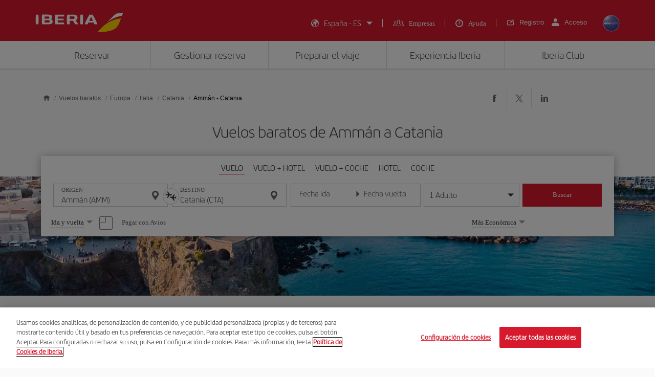

--- FILE ---
content_type: text/html;charset=utf-8
request_url: https://www.iberia.com/es/vuelos-baratos/Amman-Catania/
body_size: 25660
content:

<!DOCTYPE HTML>
<html lang="es">
    <head>

    <meta charset="UTF-8"/>
    <title>Vuelos baratos de Ammán a Catania - Iberia Spain</title>
    
    <meta name="description" content="Vuelos baratos de Ammán a Catania. Consulta las mejores ofertas de vuelos de Ammán a Catania y reserva tu billete de avión con la garantía de Iberia"/>
    <meta name="template" content="page-landing-three-origin-destination"/>
    <meta name="viewport" content="width=device-width, initial-scale=1"/>
    <meta name="robots" content="index, follow"/>

    
    <meta property="og:title" content="Vuelos baratos de Ammán a Catania - Iberia Spain"/>
    
    <meta property="og:description" content="Vuelos baratos de Ammán a Catania. Consulta las mejores ofertas de vuelos de Ammán a Catania y reserva tu billete de avión con la garantía de Iberia"/>
    <meta property="og:site_name" content="Iberia"/>
    <meta property="og:locale" content="es_ES"/>
    <meta property="og:type" content="article"/>
    <meta property="og:url" content="https://www.iberia.com/es/vuelos-baratos/Ammán-Catania/"/>
    <meta property="og:image" content="https://www.iberia.com/content/dam/iberia-cheap-flights-landings/resources/images/iberia-rrss.png"/>

    <meta name="twitter:card" content="summary"/>
    
    <meta name="twitter:title" content="Vuelos baratos de Ammán a Catania - Iberia Spain"/>
    
    <meta name="twitter:description" content="Vuelos baratos de Ammán a Catania. Consulta las mejores ofertas de vuelos de Ammán a Catania y reserva tu billete de avión con la garantía de Iberia"/>
    <meta name="twitter:site" content="@Iberia"/>
    <meta name="twitter:image" content="https://www.iberia.com/content/dam/iberia-cheap-flights-landings/resources/images/iberia-rrss.png"/>

    
        
    
    
        <meta name="content-page-ref" content="X_jFPHlBGcElqp_ujFSWfTe1hMMAjBkc1ey1PgR58MDDhZDULyo8iP7IipYJmKednoCgHNgftleiyopB2bGYGwzgPwdV9nY2IhydhRzYj68OaE4P5sVBv2Wlts2RorTgDrf8EsH_d9_OMB8iRBTbr7l-QywBCzfJHDm6HUFrXbk"/>
<script type="text/javascript" src="/ruxitagentjs_ICANVfghqrux_10327251022105625.js" data-dtconfig="app=fdab8308bc1717d2|owasp=1|featureHash=ICANVfghqrux|rdnt=1|uxrgce=1|cuc=wb56dkx5|mel=100000|dpvc=1|md=mdcc1=bdatalayer_general.SearchDest,mdcc2=bdatalayer_general.precioTotal,mdcc3=bdatalayer_general.moneda,mdcc4=bdatalayer_general.precioPax,mdcc5=bdatalayer_general.SearchOrigin,mdcc6=cTLTSID,mdcc7=bdatalayer_general.codigoError,mdcc8=bdatalayer_general.subCodigoError,mdcc9=bdatalayer_general.descripcionError,mdcc10=bdatalayer_general.quadrigam,mdcc11=bdatalayer_ecommerce.transaction.revenue,mdcc12=bdatalayer_ecommerce.transaction.id,mdcc13=bdatalayer_general.precioTotal,mdcc14=a.ib-text,mdcc15=a.ib-modals__header,mdcc16=bdatalayer_general.userID,mdcc17=bdatalayer_general.NivelUsuario,mdcc18=bdatalayer_general.quadrigam,mdcc19=bdatalayer_general.quadrigam,mdcc20=bdigital_data.Quadrigam,mdcc21=bdigital_data.Quadrigam,mdcc22=bdatalayer_general.mercado|lastModification=1769396983290|mdp=mdcc17,mdcc18,mdcc21|tp=500,50,0|srbbv=2|agentUri=/ruxitagentjs_ICANVfghqrux_10327251022105625.js|reportUrl=/rb_bf68025iux|rid=RID_-907611952|rpid=1861354179|domain=iberia.com"></script><script defer="defer" type="text/javascript" src="/.rum/@adobe/helix-rum-js@%5E2/dist/rum-standalone.js"></script>
<script>
digital_data = {"Quadrigam":"LANDT3-AMM-CTA"};
digital_data['ModeWeb'] = window.innerWidth < 768 ? "mobile" : window.innerWidth >= 1024 ? "desktop" : "tablet";
dataLayer = [];
dataLayer.push(digital_data);
</script>
<!-- Google Tag Manager -->
<script>(function(w,d,s,l,i){w[l]=w[l]||[];w[l].push({'gtm.start':
new Date().getTime(),event:'gtm.js'});var f=d.getElementsByTagName(s)[0],
j=d.createElement(s),dl=l!='dataLayer'?'&l='+l:'';j.async=true;j.src=
'https://www.googletagmanager.com/gtm.js?id='+i+dl;f.parentNode.insertBefore(j,f
);
})(window,document,'script','dataLayer','GTM-MMC2QND');</script>
<!-- End Google Tag Manager -->
<!-- Init Monetate -->
<script type="text/javascript">
var monetateT = new Date().getTime();
var mnttScript = document.createElement("script");
mnttScript.defer = true;

switch (document.domain) {
  case 'www.iberia.com':
  case 'pro.iberia.com':
  case 'pre.iberia.com':
  case 'prod-aem.iberia.com':
  case 'pre-aem.iberia.com':
    mnttScript.src = "//se.monetate.net/js/2/a-5c6d3edb/p/iberia.com/entry.js";
    break;
  case "int.iberia.com":
  case 'dev-aem.iberia.com':
    mnttScript.src = "//se.monetate.net/js/2/a-5c6d3edb/d/int.iberia.com/entry.js";
    break;
  case "preb.iberia.es":
    mnttScript.src = "//se.monetate.net/js/2/a-5c6d3edb/d2/preb.iberia.es/entry.js";
    break;
  case 'pree.iberia.es':
    mnttScript.src = "//se.monetate.net/js/2/a-5c6d3edb/d/pree.iberia.es/entry.js";
    break;
  case 'pred.iberia.es':
    mnttScript.src = "//se.monetate.net/js/2/a-5c6d3edb/d/pred.iberia.es/entry.js";
    break;
  default:
    mnttScript.src = "//se.monetate.net/js/2/a-5c6d3edb/d/preprod.iberia.com/entry.js";
    break;
}
document.querySelector("head").appendChild(mnttScript);
</script>
<!-- End Monetate -->
    
    
    
<link rel="canonical" href="https://www.iberia.com/es/vuelos-baratos/Amman-Catania/"/>

    <link rel="alternate" href="https://www.iberia.com/dz/vols-pas-cher/Amman-Catania/" hreflang="fr-DZ"/>

    <link rel="alternate" href="https://www.iberia.com/dz/vuelos-baratos/Amman-Catania/" hreflang="es-DZ"/>

    <link rel="alternate" href="https://www.iberia.com/ar/vuelos-baratos/Amman-Catania/" hreflang="es-AR"/>

    <link rel="alternate" href="https://www.iberia.com/ar/cheap-flights/Amman-Catania/" hreflang="en-AR"/>

    <link rel="alternate" href="https://www.iberia.com/be/vols-pas-cher/Amman-Catania/" hreflang="fr-BE"/>

    <link rel="alternate" href="https://www.iberia.com/be/vuelos-baratos/Amman-Catania/" hreflang="es-BE"/>

    <link rel="alternate" href="https://www.iberia.com/be/cheap-flights/Amman-Catania/" hreflang="en-BE"/>

    <link rel="alternate" href="https://www.iberia.com/br/voos-baratos/Amman-Catania/" hreflang="pt-BR"/>

    <link rel="alternate" href="https://www.iberia.com/br/vuelos-baratos/Amman-Catania/" hreflang="es-BR"/>

    <link rel="alternate" href="https://www.iberia.com/cl/vuelos-baratos/Amman-Catania/" hreflang="es-CL"/>

    <link rel="alternate" href="https://www.iberia.com/cl/cheap-flights/Amman-Catania/" hreflang="en-CL"/>

    <link rel="alternate" href="https://www.iberia.com/co/vuelos-baratos/Amman-Catania/" hreflang="es-CO"/>

    <link rel="alternate" href="https://www.iberia.com/co/cheap-flights/Amman-Catania/" hreflang="en-CO"/>

    <link rel="alternate" href="https://www.iberia.com/cr/vuelos-baratos/Amman-Catania/" hreflang="es-CR"/>

    <link rel="alternate" href="https://www.iberia.com/cr/cheap-flights/Amman-Catania/" hreflang="en-CR"/>

    <link rel="alternate" href="https://www.iberia.com/cu/vuelos-baratos/Amman-Catania/" hreflang="es-CU"/>

    <link rel="alternate" href="https://www.iberia.com/cu/cheap-flights/Amman-Catania/" hreflang="en-CU"/>

    <link rel="alternate" href="https://www.iberia.com/cz/vuelos-baratos/Amman-Catania/" hreflang="es-CZ"/>

    <link rel="alternate" href="https://www.iberia.com/cz/cheap-flights/Amman-Catania/" hreflang="en-CZ"/>

    <link rel="alternate" href="https://www.iberia.com/dk/vuelos-baratos/Amman-Catania/" hreflang="es-DK"/>

    <link rel="alternate" href="https://www.iberia.com/dk/cheap-flights/Amman-Catania/" hreflang="en-DK"/>

    <link rel="alternate" href="https://www.iberia.com/de/flugangebote/Amman-Catania/" hreflang="de-DE"/>

    <link rel="alternate" href="https://www.iberia.com/de/vuelos-baratos/Amman-Catania/" hreflang="es-DE"/>

    <link rel="alternate" href="https://www.iberia.com/ec/vuelos-baratos/Amman-Catania/" hreflang="es-EC"/>

    <link rel="alternate" href="https://www.iberia.com/ec/cheap-flights/Amman-Catania/" hreflang="en-EC"/>

    <link rel="alternate" href="https://www.iberia.com/sv/vuelos-baratos/Amman-Catania/" hreflang="es-SV"/>

    <link rel="alternate" href="https://www.iberia.com/sv/cheap-flights/Amman-Catania/" hreflang="en-SV"/>

    <link rel="alternate" href="https://www.iberia.com/fi/cheap-flights/Amman-Catania/" hreflang="en-FI"/>

    <link rel="alternate" href="https://www.iberia.com/fi/vuelos-baratos/Amman-Catania/" hreflang="es-FI"/>

    <link rel="alternate" href="https://www.iberia.com/fr/vols-pas-cher/Amman-Catania/" hreflang="fr-FR"/>

    <link rel="alternate" href="https://www.iberia.com/fr/vuelos-baratos/Amman-Catania/" hreflang="es-FR"/>

    <link rel="alternate" href="https://www.iberia.com/gr/vuelos-baratos/Amman-Catania/" hreflang="es-GR"/>

    <link rel="alternate" href="https://www.iberia.com/gr/cheap-flights/Amman-Catania/" hreflang="en-GR"/>

    <link rel="alternate" href="https://www.iberia.com/gt/vuelos-baratos/Amman-Catania/" hreflang="es-GT"/>

    <link rel="alternate" href="https://www.iberia.com/gt/cheap-flights/Amman-Catania/" hreflang="en-GT"/>

    <link rel="alternate" href="https://www.iberia.com/hu/vuelos-baratos/Amman-Catania/" hreflang="es-HU"/>

    <link rel="alternate" href="https://www.iberia.com/hu/cheap-flights/Amman-Catania/" hreflang="en-HU"/>

    <link rel="alternate" href="https://www.iberia.com/ie/vuelos-baratos/Amman-Catania/" hreflang="es-IE"/>

    <link rel="alternate" href="https://www.iberia.com/ie/cheap-flights/Amman-Catania/" hreflang="en-IE"/>

    <link rel="alternate" href="https://www.iberia.com/il/vuelos-baratos/Amman-Catania/" hreflang="es-IL"/>

    <link rel="alternate" href="https://www.iberia.com/il/cheap-flights/Amman-Catania/" hreflang="en-IL"/>

    <link rel="alternate" href="https://www.iberia.com/it/offerte-voli/Amman-Catania/" hreflang="it-IT"/>

    <link rel="alternate" href="https://www.iberia.com/it/vuelos-baratos/Amman-Catania/" hreflang="es-IT"/>

    <link rel="alternate" href="https://www.iberia.com/it/cheap-flights/Amman-Catania/" hreflang="en-IT"/>

    <link rel="alternate" href="https://www.iberia.com/ma/vols-pas-cher/Amman-Catania/" hreflang="fr-MA"/>

    <link rel="alternate" href="https://www.iberia.com/ma/vuelos-baratos/Amman-Catania/" hreflang="es-MA"/>

    <link rel="alternate" href="https://www.iberia.com/mx/vuelos-baratos/Amman-Catania/" hreflang="es-MX"/>

    <link rel="alternate" href="https://www.iberia.com/mx/cheap-flights/Amman-Catania/" hreflang="en-MX"/>

    <link rel="alternate" href="https://www.iberia.com/nl/goedkopevluchten/Amman-Catania/" hreflang="nl-NL"/>

    <link rel="alternate" href="https://www.iberia.com/nl/vuelos-baratos/Amman-Catania/" hreflang="es-NL"/>

    <link rel="alternate" href="https://www.iberia.com/nl/cheap-flights/Amman-Catania/" hreflang="en-NL"/>

    <link rel="alternate" href="https://www.iberia.com/at/flugangebote/Amman-Catania/" hreflang="de-AT"/>

    <link rel="alternate" href="https://www.iberia.com/at/vuelos-baratos/Amman-Catania/" hreflang="es-AT"/>

    <link rel="alternate" href="https://www.iberia.com/pa/vuelos-baratos/Amman-Catania/" hreflang="es-PA"/>

    <link rel="alternate" href="https://www.iberia.com/pa/cheap-flights/Amman-Catania/" hreflang="en-PA"/>

    <link rel="alternate" href="https://www.iberia.com/pe/vuelos-baratos/Amman-Catania/" hreflang="es-PE"/>

    <link rel="alternate" href="https://www.iberia.com/pe/cheap-flights/Amman-Catania/" hreflang="en-PE"/>

    <link rel="alternate" href="https://www.iberia.com/pt/voos-baratos/Amman-Catania/" hreflang="pt-PT"/>

    <link rel="alternate" href="https://www.iberia.com/pt/vuelos-baratos/Amman-Catania/" hreflang="es-PT"/>

    <link rel="alternate" href="https://www.iberia.com/pr/vuelos-baratos/Amman-Catania/" hreflang="es-PR"/>

    <link rel="alternate" href="https://www.iberia.com/pr/cheap-flights/Amman-Catania/" hreflang="en-PR"/>

    <link rel="alternate" href="https://www.iberia.com/do/vuelos-baratos/Amman-Catania/" hreflang="es-DO"/>

    <link rel="alternate" href="https://www.iberia.com/do/cheap-flights/Amman-Catania/" hreflang="en-DO"/>

    <link rel="alternate" href="https://www.iberia.com/ch/flugangebote/Amman-Catania/" hreflang="de-CH"/>

    <link rel="alternate" href="https://www.iberia.com/ch/vols-pas-cher/Amman-Catania/" hreflang="fr-CH"/>

    <link rel="alternate" href="https://www.iberia.com/ch/vuelos-baratos/Amman-Catania/" hreflang="es-CH"/>

    <link rel="alternate" href="https://www.iberia.com/sn/vols-pas-cher/Amman-Catania/" hreflang="fr-SN"/>

    <link rel="alternate" href="https://www.iberia.com/sn/vuelos-baratos/Amman-Catania/" hreflang="es-SN"/>

    <link rel="alternate" href="https://www.iberia.com/se/vuelos-baratos/Amman-Catania/" hreflang="es-SE"/>

    <link rel="alternate" href="https://www.iberia.com/se/cheap-flights/Amman-Catania/" hreflang="en-SE"/>

    <link rel="alternate" href="https://www.iberia.com/uy/vuelos-baratos/Amman-Catania/" hreflang="es-UY"/>

    <link rel="alternate" href="https://www.iberia.com/uy/cheap-flights/Amman-Catania/" hreflang="en-UY"/>

    <link rel="alternate" href="https://www.iberia.com/ru/predlozheniya-reysov/Amman-Kataniya/" hreflang="ru-RU"/>

    <link rel="alternate" href="https://www.iberia.com/ru/vuelos-baratos/Amman-Catania/" hreflang="es-RU"/>

    <link rel="alternate" href="https://www.iberia.com/ru/cheap-flights/Amman-Catania/" hreflang="en-RU"/>

    <link rel="alternate" href="https://www.iberia.com/cn/zh/cheap-flights/Amman-Catania/" hreflang="zh-CN"/>

    <link rel="alternate" href="https://www.iberia.com/cn/vuelos-baratos/Amman-Catania/" hreflang="es-CN"/>

    <link rel="alternate" href="https://www.iberia.com/cn/cheap-flights/Amman-Catania/" hreflang="en-CN"/>

    <link rel="alternate" href="https://www.iberia.com/jp/ja/cheap-flights/Amman-Catania/" hreflang="ja-JP"/>

    <link rel="alternate" href="https://www.iberia.com/jp/vuelos-baratos/Amman-Catania/" hreflang="es-JP"/>

    <link rel="alternate" href="https://www.iberia.com/jp/cheap-flights/Amman-Catania/" hreflang="en-JP"/>

    <link rel="alternate" href="https://www.iberia.com/es/vuelos-baratos/Amman-Catania/" hreflang="es-ES"/>

    <link rel="alternate" href="https://www.iberia.com/es/vols-barats/Amman-Catania/" hreflang="ca-ES"/>

    <link rel="alternate" href="https://www.iberia.com/es/cheap-flights/Amman-Catania/" hreflang="en-ES"/>

    <link rel="alternate" href="https://www.iberia.com/gb/cheap-flights/Amman-Catania/" hreflang="en-GB"/>

    <link rel="alternate" href="https://www.iberia.com/gb/vuelos-baratos/Amman-Catania/" hreflang="es-GB"/>

    <link rel="alternate" href="https://www.iberia.com/us/cheap-flights/Amman-Catania/" hreflang="en-US"/>

    <link rel="alternate" href="https://www.iberia.com/us/vuelos-baratos/Amman-Catania/" hreflang="es-US"/>


    
<meta name="codeIata"/>
<meta name="codeCountry"/>
<meta name="codCCAA"/>
<meta name="codeArea"/>
<meta name="contentFragmentAirport" content="/content/dam/iberia-cheap-flights-landings/content-fragments/airports/es/eu/it/cta"/>
<meta name="contentFragmentDestinationInfo" content="/content/dam/iberia-cheap-flights-landings/content-fragments/destination-info/city/es/eu/it/cta"/>
<meta name="languageName"/>

    
    <link rel="stylesheet" href="/etc.clientlibs/iberia-cheap-flights-landings/clientlibs/vendor/jquery-ui.lc-966a84afac66eb0a63944a994ceae18a-lc.min.css" type="text/css">
<link rel="stylesheet" href="/etc.clientlibs/iberia-cheap-flights-landings/clientlibs/vendor/selectric.lc-425054ba54dd5d19d910cf64ab159052-lc.min.css" type="text/css">
<link rel="stylesheet" href="/etc.clientlibs/iberia-cheap-flights-landings/clientlibs/clientlib-site.lc-eba34b93cb2612c015fcb79983b698af-lc.min.css" type="text/css">
<script defer src="/etc.clientlibs/iberia-cheap-flights-landings/clientlibs/vendor/jquery.lc-76a92234952929ebefaa60dd43afeddb-lc.min.js"></script>
<script defer src="/etc.clientlibs/iberia-cheap-flights-landings/clientlibs/vendor/jquery-ui.lc-cfd42254e0d0be034369c440df7cb307-lc.min.js"></script>
<script defer src="/etc.clientlibs/iberia-cheap-flights-landings/clientlibs/vendor/selectric.lc-f8324405628b1cfa601f2162d9fedc03-lc.min.js"></script>
<script defer src="/etc.clientlibs/iberia-cheap-flights-landings/clientlibs/clientlib-site.lc-14274d4685cac28d1c58ebb837e785ab-lc.min.js"></script>


    
    <link rel="stylesheet" href="/etc.clientlibs/iberia-cheap-flights-landings/clientlibs/clientlib-base.lc-4fb628f2edf7b457c6ec0b16fbabb054-lc.min.css" type="text/css">
<script defer src="/etc.clientlibs/iberia-cheap-flights-landings/clientlibs/clientlib-base.lc-d41d8cd98f00b204e9800998ecf8427e-lc.min.js"></script>








    
    
    

    

    
    
    
    
    <script async src="/etc.clientlibs/core/wcm/components/commons/datalayer/v2/clientlibs/core.wcm.components.commons.datalayer.v2.lc-1e0136bad0acfb78be509234578e44f9-lc.min.js"></script>


    
    <script async src="/etc.clientlibs/core/wcm/components/commons/datalayer/acdl/core.wcm.components.commons.datalayer.acdl.lc-bf921af342fd2c40139671dbf0920a1f-lc.min.js"></script>



    
        
    <link rel="icon" type="image/x-icon" href="/etc.clientlibs/iberia-cheap-flights-landings/clientlibs/clientlib-site/resources/images/favicons/favicon.ico"/>
    <link rel="icon" type="image/png" sizes="32x32" href="/etc.clientlibs/iberia-cheap-flights-landings/clientlibs/clientlib-site/resources/images/favicons/favicon-32x32.png"/>
    <link rel="icon" type="image/png" sizes="16x16" href="/etc.clientlibs/iberia-cheap-flights-landings/clientlibs/clientlib-site/resources/images/favicons/favicon-16x16.png"/>
    <link rel="apple-touch-icon" sizes="180x180" href="/etc.clientlibs/iberia-cheap-flights-landings/clientlibs/clientlib-site/resources/images/favicons/apple-touch-icon.png"/>
    <link rel="manifest" href="/etc.clientlibs/iberia-cheap-flights-landings/clientlibs/clientlib-site/resources/images/favicons/site.webmanifest"/>
    <link rel="mask-icon" href="/etc.clientlibs/iberia-cheap-flights-landings/clientlibs/clientlib-site/resources/images/favicons/safari-pinned-tab.svg" color="#d7192d"/>
    <link rel="preload" as="font" type="font/woff2" href="/etc.clientlibs/iberia-cheap-flights-landings/clientlibs/clientlib-site/resources/fonts/IberiaHeadline-Light.woff2" crossorigin/>
    
    <link rel="preload" as="image" fetchpriority="high" href="/content/dam/iberia-cheap-flights-landings/images/destinations/cities/eu/it/cta/top_banner_LANDT2A-CTA.jpg" imagesrcset="/content/dam/iberia-cheap-flights-landings/images/destinations/cities/eu/it/cta/top_banner_LANDT2A-CTA.jpg.transform/landings-img-resize-quality-xs/image.jpeg 576w, /content/dam/iberia-cheap-flights-landings/images/destinations/cities/eu/it/cta/top_banner_LANDT2A-CTA.jpg.transform/landings-img-resize-quality-sm/image.jpeg 768w, /content/dam/iberia-cheap-flights-landings/images/destinations/cities/eu/it/cta/top_banner_LANDT2A-CTA.jpg.transform/landings-img-resize-quality-md/image.jpeg 1024w" imagesizes="(max-width: 576px) 100vw, (max-width: 768px) 100vw, 100vw" type="image/jpeg"/>
    <meta name="msapplication-config" content="/etc.clientlibs/iberia-cheap-flights-landings/clientlibs/clientlib-site/resources/images/favicons/browserconfig.xml"/>
    <meta name="msapplication-TileColor" content="#ffffff"/>
    <meta name="theme-color" content="#ffffff"/>

    
    

                              <script>!function(a){var e="https://s.go-mpulse.net/boomerang/",t="addEventListener";if(""=="True")a.BOOMR_config=a.BOOMR_config||{},a.BOOMR_config.PageParams=a.BOOMR_config.PageParams||{},a.BOOMR_config.PageParams.pci=!0,e="https://s2.go-mpulse.net/boomerang/";if(window.BOOMR_API_key="VJ24M-53UXC-L3EJP-M8F56-JP45Z",function(){function n(e){a.BOOMR_onload=e&&e.timeStamp||(new Date).getTime()}if(!a.BOOMR||!a.BOOMR.version&&!a.BOOMR.snippetExecuted){a.BOOMR=a.BOOMR||{},a.BOOMR.snippetExecuted=!0;var i,_,o,r=document.createElement("iframe");if(a[t])a[t]("load",n,!1);else if(a.attachEvent)a.attachEvent("onload",n);r.src="javascript:void(0)",r.title="",r.role="presentation",(r.frameElement||r).style.cssText="width:0;height:0;border:0;display:none;",o=document.getElementsByTagName("script")[0],o.parentNode.insertBefore(r,o);try{_=r.contentWindow.document}catch(O){i=document.domain,r.src="javascript:var d=document.open();d.domain='"+i+"';void(0);",_=r.contentWindow.document}_.open()._l=function(){var a=this.createElement("script");if(i)this.domain=i;a.id="boomr-if-as",a.src=e+"VJ24M-53UXC-L3EJP-M8F56-JP45Z",BOOMR_lstart=(new Date).getTime(),this.body.appendChild(a)},_.write("<bo"+'dy onload="document._l();">'),_.close()}}(),"".length>0)if(a&&"performance"in a&&a.performance&&"function"==typeof a.performance.setResourceTimingBufferSize)a.performance.setResourceTimingBufferSize();!function(){if(BOOMR=a.BOOMR||{},BOOMR.plugins=BOOMR.plugins||{},!BOOMR.plugins.AK){var e=""=="true"?1:0,t="",n="clmzbuyx3tnak2l53kua-f-0904f73d9-clientnsv4-s.akamaihd.net",i="false"=="true"?2:1,_={"ak.v":"39","ak.cp":"1767547","ak.ai":parseInt("266645",10),"ak.ol":"0","ak.cr":8,"ak.ipv":4,"ak.proto":"h2","ak.rid":"c44d6f3f","ak.r":47605,"ak.a2":e,"ak.m":"dsca","ak.n":"essl","ak.bpcip":"18.217.144.0","ak.cport":44894,"ak.gh":"23.45.126.199","ak.quicv":"","ak.tlsv":"tls1.3","ak.0rtt":"","ak.0rtt.ed":"","ak.csrc":"-","ak.acc":"","ak.t":"1769855656","ak.ak":"hOBiQwZUYzCg5VSAfCLimQ==5yVXmDzT7eNbDqvmal4yLh0AN9R/6lg0sBtfyvXcbKoesd24aBNdmGa9p7ZlmyLpjFg8uikxPwifdlF7x+hNSBqH+wFBP0mr/AKwKgViU3o0EuWgn54ObrYELYVCqllF/GX3mVpXzrHsKl9OZdzF693JqqzaXdBn9RDJupa8kgy7jhFApa/E4Z3YZwamZW4G+JxdDmR9w3wQjrmFbhI5c5CcG2/+/IXmw3BHHCN1/1CNaw7TX3iaZga3a3dYCk/IkCrjK/LNTuHdyr7c7H1dS2dtRDS02ZxJpNSoLmRJMesC40c2M3gRP7VdznpaxoLOZdOW3+g4ArFY9AqCtPuvU83UfFRBU9/bhXI8UQNgfZXxrZCavJ6+BsH+dsD5oabPFR6YfsUhHBZ7cCChw5dl8j49r6antjYkJSxqd34uSiw=","ak.pv":"697","ak.dpoabenc":"","ak.tf":i};if(""!==t)_["ak.ruds"]=t;var o={i:!1,av:function(e){var t="http.initiator";if(e&&(!e[t]||"spa_hard"===e[t]))_["ak.feo"]=void 0!==a.aFeoApplied?1:0,BOOMR.addVar(_)},rv:function(){var a=["ak.bpcip","ak.cport","ak.cr","ak.csrc","ak.gh","ak.ipv","ak.m","ak.n","ak.ol","ak.proto","ak.quicv","ak.tlsv","ak.0rtt","ak.0rtt.ed","ak.r","ak.acc","ak.t","ak.tf"];BOOMR.removeVar(a)}};BOOMR.plugins.AK={akVars:_,akDNSPreFetchDomain:n,init:function(){if(!o.i){var a=BOOMR.subscribe;a("before_beacon",o.av,null,null),a("onbeacon",o.rv,null,null),o.i=!0}return this},is_complete:function(){return!0}}}}()}(window);</script></head>
    <body class="landing-three-origin-destination-page page basicpage" id="landing-three-origin-destination-page-1d01d1b18e" data-cmp-link-accessibility-enabled data-cmp-link-accessibility-text="se abre en una pestaña nueva" data-cmp-data-layer-enabled data-cmp-data-layer-name="adobeDataLayer">
        <script>
          var dataLayerName = 'adobeDataLayer' || 'adobeDataLayer';
          window[dataLayerName] = window[dataLayerName] || [];
          window[dataLayerName].push({
              page: JSON.parse("{\x22landing\u002Dthree\u002Dorigin\u002Ddestination\u002Dpage\u002D1d01d1b18e\x22:{\x22@type\x22:\x22iberia\u002Dcheap\u002Dflights\u002Dlandings\/components\/structure\/landing\u002Dthree\u002Dorigin\u002Ddestination\u002Dpage\x22,\x22repo:modifyDate\x22:\x222024\u002D09\u002D11T09:14:14Z\x22,\x22dc:title\x22:\x22Vuelos baratos de #origin a Catania \u002D Iberia Spain\x22,\x22dc:description\x22:\x22Vuelos baratos de #origin a #destination. Consulta las mejores ofertas de vuelos de #origin a #destination y reserva tu billete de avión con la garantía de Iberia\x22,\x22xdm:template\x22:\x22\/conf\/iberia\u002Dcheap\u002Dflights\u002Dlandings\/settings\/wcm\/templates\/page\u002Dlanding\u002Dthree\u002Dorigin\u002Ddestination\x22,\x22xdm:language\x22:\x22es\x22,\x22xdm:tags\x22:[],\x22repo:path\x22:\x22\/content\/iberia\u002Dcheap\u002Dflights\u002Dlandings\/es\/vuelos\u002Dbaratos\/Europa\/Italia\/Catania\/origin\u002Ddestination.html\x22}}"),
              event:'cmp:show',
              eventInfo: {
                  path: 'page.landing\u002Dthree\u002Dorigin\u002Ddestination\u002Dpage\u002D1d01d1b18e'
              }
          });
        </script>
        
        
            




            

    <a class="skip-to-content" href="#maincontent" tabindex="0" data-interanl-path="/content/iberia-cheap-flights-landings/es/vuelos-baratos/Europa/Italia/Catania/origin-destination" data-market-code="es" data-language-code="es">
        Saltar al contenido principal
    </a>


    <!-- Google Tag Manager (noscript) -->
<noscript><iframe src="https://www.googletagmanager.com/ns.html?id= GTM-MMC2QND "
height="0" width="0" style="display:none;visibility:hidden"></iframe>
</noscript>
<!-- End Google Tag Manager (noscript) -->
<script>
dataLayer.push({'event': 'view'});
</script>
<!-- Init Monetate -->
<script>
if (!!window.monetateQ && (!!window.datalayer_general || !!window.digital_data || !!window.datalayer_ecommerce)) {
    sendDataMNTT();
} else {
    var intervalMNTT = setInterval(function() {

        var counter=0;
        if (!!window.monetateQ && (!!window.datalayer_general || !!window.digital_data || !!window.datalayer_ecommerce)) {
            sendDataMNTT();
            clearInterval(intervalMNTT);
        } else if (counter++ > 30) {
          console.error("MNTT Integration: Timeout - digital_data/datalayer_general no disponible");
          clearInterval(intervalMNTT);
        }
      }, 100);
}



function sendDataMNTT() {

    var t = [];
    var q = "";


    if (!!window.digital_data) {
        q=digital_data.Quadrigam;
        for (const [k,v] of Object.entries(digital_data)) {
            t.push({
                name: "dd_".concat(k),
                value: v
            })
        }
    }


    if (!!window.datalayer_general) {
        q=datalayer_general.quadrigam;
        for (const [k,v] of Object.entries(datalayer_general)) {
            t.push({
                name: "dt_g_".concat(k),
                value: v
            })
        }
    }


    if (!!window.datalayer_ecommerce) {
        for (const [k,v] of Object.entries(datalayer_ecommerce)) {
            t.push({
                name: "dt_e_".concat(k),
                value: v
            })
        }
    }

    window.monetateQ.push(["setPageType", q]),
    window.monetateQ.push(["setCustomVariables", t]),
    window.monetateQ.push(["trackData"])

}
</script>
<!-- End Monetate -->

<div class="root container responsivegrid">

    
    <div id="container-10229b0fba" class="cmp-container">
        


<div class="aem-Grid aem-Grid--12 aem-Grid--default--12 ">
    
    <header class="header-xf experiencefragment aem-GridColumn aem-GridColumn--default--12">
    
    <div class="xfpage page basicpage">


    
    <div id="container-440c1b5869" class="cmp-container">
        


<div class="aem-Grid aem-Grid--12 aem-Grid--default--12 ">
    
    <div class="header aem-GridColumn--default--none aem-GridColumn aem-GridColumn--default--12 aem-GridColumn--offset--default--0">

    
    <link rel="stylesheet" href="/etc.clientlibs/iberia-cheap-flights-landings/clientlibs/clientlib-components/clientlib-header/v1/header.lc-a931d9e48223bb0029e3fbd22e3aa652-lc.min.css" type="text/css">



<div class="header--inner bg-red" role="banner">
    <div class="container h-100">
        <div class="row h-100">
            <div class="col-12 p-0">
                <div class="header--inner-block d-flex justify-content-between align-items-center h-100">
                    <div class="header--inner-block__left d-flex">
                        <div class="header--inner-block__left-mobile-menu d-desktop-none" aria-label="Abrir menú de opciones">
                            <p>
                                <em class="icon-menu-hamburguer"></em>
                            </p>
                        </div>
                        <div class="header--inner-block__left-logo">
                            <a title="Logotipo de Iberia, ir a la página de inicio." href="https://www.iberia.com/es/" target="_self">
                                <figure>
                                    <img src="/content/dam/iberia-cheap-flights-landings/resources/icons/logo-iberia.svg" alt="Logo Iberia" loading="lazy" width="171" height="38"/>
                                </figure>
                            </a>
                        </div>
                    </div>
                    <div class="header--inner-block__right d-flex align-items-center">
                        <div class="header--inner-block__right-nav d-none d-desktop-flex">
                            <nav class="lang-menu" role="navigation" aria-label="Menú principal del encabezado">
                                <ul class="d-flex">
                                    <li class="collapse collapse-lang">
                                        <button id="countryLanguage" aria-haspopup="listbox" aria-expanded="false" aria-label="Seleccionar mercado-idioma" class="js-collapse d-flex align-items-center">
                                            <em class="icon-lang right"></em>
                                            <span class="text-decoration">España - ES</span>
                                            <em class="icon-caret"></em>
                                        </button>
                                        <!-- Lista anidada correctamente dentro de un <li> -->
                                        <article class="collapsed">
                                            
                                                <form class="d-block" action="">
                                                    <select id="market2" name="market" aria-label="Mercado">
                             
                                                    </select>
                                                    <select id="lang2" name="lang" aria-label="Lenguaje">

                                                    </select>
                                                </form>
                                            
                                            <p class="btn-red">
                                                <a href="javascript:;" role="button" class="btn-100 js-changeLang2" aria-label="Aceptar Selección">Aceptar</a>
                                            </p>
                                        </article>
                                    </li>
                                    <li>
                                        <em class="icon-business right"></em>
                                        <a class="text-decoration" href="https://www.iberia.com/es/empresas/on-business/" target="_self" rel="noopener">
                                            <span>Empresas</span>
                                        </a>
                                    </li>
                                    <li>
                                        <em class="icon-question-2 right"></em>
                                        <a class="text-decoration" href="https://www.iberia.com/es/preguntas-frecuentes/" target="_self" rel="noopener" title="ir a Centro de Ayuda">
                                            <span class="d-none d-xxl-block" aria-hidden="true">Ayuda</span>
                                        </a>
                                    </li>
                                    
                                </ul>
                            </nav>
                        </div>
                        <div class="header--inner-block__right-login">
                            <div id="overlay"></div>
                            <p>
                                <a class="register" id="registerLink" href="https://www.iberia.com/es/iberia/registrate/" target="_self" rel="noopener" title="Regístrate en Iberia">
                                    <em class="icon-message"></em>
                                    <span class="d-none d-xxl-block text-decoration">Registro</span>
                                </a>
                                <a class="login" id="loginLink" href="javascript:void(0)" title="Acceder a Iberia Plus">
                                    <em class="icon-user"></em>
                                    <span class="d-none d-xxl-block text-decoration">Acceso</span>
                                </a>
                                <div id="loginIberia" class="login-iberia">
                                    
<div id="loggedUser" class="ibe-header-new__item ibe-header-new__logged collapse">
  <div class="ibe-header-desktop ibe-header-new__link d-none">
    <em class="ibe-header-new__logged-svg ibe-login-iberiaplusnew-image ibe-header-new__logged-svg--user ibe-header-new__logged-svg--circle icon-user-login"></em>
    <div class="ibe-content-user">
        <p title="User" data-toggle="collapse" aria-expanded="false" class="pointer ibe-header-new__logged-link icon-editar_perfil">
        </p>
        <div class="ibe-header-new__dropdown" data-offers-collapse="trigger" data-offers-collapsed="true">
            <div class="ibe-header-new__dropdown-wrapper">
              <span class="ibe-header-new__logged-txt ibe-header-new__logged-txt--underline text-decoration">
              Hola
                <span id="loggedUserNameDesktop" class="ibe-header-new__logged-txt text-decoration"></span>
              </span>
              <em class="ibe-header-new__logged-svg ibe-header-new__logged-svg--arrow"> </em>
            </div>
          </div>
        <p class="ibe-header-new__logged-avios ibe-header-new__logged-txt ">
          <span id="loggedUserAviosDesktop"></span>
          <span class="aviosDesktop ibe-header-new__logged-txt d-none">Avios</span>
        </p>
    </div>
  </div>

  <!-- Modo mobile -->
  <a class="loggedMobile d-none" id="loggedLink" href="" title="Acceder a Iberia Plus">
    <em class="icon-user-login"></em>
  </a>
  <div id="tool_logged" data-toggle="container" data-login="logged" class="ibe-login ibe-login--logged collapsed" aria-expanded="false">

    <!-- Modo mobile -->
    <div class="ibe-header-mobile ibe-login__group ibe-login__group--mobile d-none">
    <div class="ibe-header-figure">
      <em class="ibe-login-iberiaplusnew-image icon-user-login "></em>
    </div>
      <p class="ibe-login__logged-title ibe-header-new__logged-txt text-decoration">Hola <span id="loggedUserNameMobile" class="bold loggedUserName"></span></p>
    </div>

    <!-- Saldo Avios -->
    <div class="ibe-login__group ibe-login__group-credit-avios ibe-login__group--mobile ibe-login__group--no-border-botto d-none">
      <figure class="ibe-login__figure" id="ibplus-card-fig"></figure>
      <div class="ibe-login__content" id="ibplus-card-info">
        <p class="ibe-login__logged-text">
        Saldo en Avios:
          <a id="loggedUserAviosMobile" href="#" title="Ir a tus Avios" class="link link__regular link__regular--underline">
            
          </a>
        </p>
      </div>
    </div>

    <!-- Planes disponibles -->
    <div class="ibe-login__group ibe-login__group--mobile ibe-login__group-plans d-none">
      <div class="ibe-login__partners ibe-login__logged-text">
        <p class="ibe-login__partners__title">Elige entre tus planes disponibles</p>
        <div id="partnersHeaderContainer"></div>

        <span class="ibe_form__radio ibe-login__partners-option">
          <input type="radio" name="partners" id="partner_no" value="partner_no" data-function="" checked="checked" class="ibe_form__radio-input"/>
          <label for="partner_no" class="ibe_form__radio-text ibe_form__radio-text--before ibe-login__partners-info">
            <span class="ibe-login__partners-data">
              <span class="ibe-login__partners-data-title">Prefiero no elegir ningún plan.</span>
            </span>
          </label>
        </span>

        <div class="ibe-login__warning hidden" id="passConfirmSoftUser">
          <span class="ibe-login__warning-text">
            Por seguridad,
            <a href="/integration/ibplus/login/?referralURL=iblandingwcsdel.iberia.com" id="redirectToSale" title="introduce tu contraseña de nuevo para beneficiarte de tu programa." data-focusin="data-focusin" class="ibe-login__warning-text-link">
              introduce tu contraseña de nuevo para beneficiarte de tu programa.
            </a>
          </span>
        </div>
      </div>
    </div>

    <!-- card club ibplus -->
    <div class="ibe-login__group ibe-login__group-card ibe-login__group--mobile d-none" data-img-classic="/content/dam/iberia-cheap-flights-landings/resources/images/ibe-card-plus-normal.png" data-img-silver="/content/dam/iberia-cheap-flights-landings/resources/images/ibe-card-plus-silver.png" data-img-gold="/content/dam/iberia-cheap-flights-landings/resources/images/ibe-card-plus-gold.png" data-img-platinum="/content/dam/iberia-cheap-flights-landings/resources/images/ibe-card-plus-platino.png" data-img-infinity="/content/dam/iberia-cheap-flights-landings/resources/images/ibe-card-plus-infinita.png" data-img-infinityPrime="/content/dam/iberia-cheap-flights-landings/resources/images/ibe-card-plus-infinita-prime.png">
      <figure class="ibe-login__figure ibe-login__figure--card" id="ibplus-card-fig">
        <img id="ibplus-card-img" src="" class="ibe-login__img" loading="lazy" width="32" y height="21"/>
      </figure>
      <div class="ibe-login__content" id="ibplus-card-info d-flex">
        <p id="loggedCardId-NewFormName" class="ibe-login__logged-title">Iberia Plus <span></span></p>
        <p id="idUser" class="ibe-login__logged-text">IB<span></span></p>
      </div>
    </div>
    <!-- card ibZero -->
    <div class="ibezero ibe-login__group d-none">
      <figure class="ibe-login__figure ibe-login__figure--zero is-loaded" style="opacity: 1; transition: opacity 0.25s ease-in-out;">
        <img src="/content/dam/iberia-cheap-flights-landings/resources/images/icon-ibZero.svg" class="ibe-login__img" loading="lazy" width="1" y height="1"/>
      </figure>
      <div class="ibe-login__content ibe-login__content--zero">
        <p class="ibe-login__logged-text">
          <a class="link link__regular link__regular--important" href="#" id="redirectUniversia" title="Register with Club Iberia Plus">Registrate en Club Iberia Plus</a> 
          y empieza a disfrutar de todas sus ventajas.&nbsp;&nbsp;
        </p>
      </div>
    </div>
    <!-- user menu -->
    <div class="ibe-login__group ibe-login__group-menu d-none">
      <ul class="ibe-login__list">

        <li class="ibe-menu-new__item--column  ibe-login-iberiaplusnew-li d-flex">
          <em class="ibe-header-new__logged-svg ibe-header-new__logged-svg--menu ibe-login-iberiaplusnew-image icon-menubar-icon"> </em>
          <a href="#" title="Mi Iberia" class="js-myiberia ibe-login-iberiaplusnew-a link link__regular link__regular--line link--no-underline">
             Mi Iberia
          </a>
        </li>

        <li class="ibe-menu-new__item--column ibe-login-iberiaplusnew-li paddingnone-xs d-flex">
          <em class=" ibe-header-new__logged-svg ibe-header-new__logged-svg--menu ibe-login-iberiaplusnew-image icon-user"></em>
          <a href="#" title="Mi perfil" target="_self" class="js-myprofile ibe-login-iberiaplusnew-a link link__regular link__regular--line link--no-underline">
             Mi perfil
          </a>
        </li>

        <li class="ibe-menu-new__item--column ibe-login-iberiaplusnew-li d-flex">
          <em class="ibe-header-new__logged-svg ibe-header-new__logged-svg--menu ibe-login-iberiaplusnew-image icon-avion-login "></em>
          <a href="#" title="Mis viajes" target="_self" class="js-mytravels ibe-login-iberiaplusnew-a link link__regular link__regular--line link--no-underline">
             Mis viajes
          </a>
        </li>

        <li class="ibe-menu-new__item--column ibe-login-iberiaplusnew-li d-flex">
          <em class="ibe-header-new__logged-svg ibe-header-new__logged-svg--menu ibe-login-iberiaplusnew-image icon-avion-login "></em>
          <a href="#" title="Mi Iberia Plus" class="js-myclubIberia ibe-login-iberiaplusnew-a link link__regular link__regular--line link--no-underline">
             Mi Iberia plus
          </a>
        </li>

      </ul>
    </div>

    <!-- Logout -->
    <div class="ibe-login__group ibe-login__group-exit d-none d-flex">
    <em class="ibe-header-new__logged-svg  ibe-login-iberiaplusnew-image icon-logout"> </em>
      <p title="Salir" class="pointer logOut-action ibe-login__link-logout">
         Salir
      </p>
    </div>
  </div>
</div>


                                </div>
                                <div class="modal" id="modal-login" role="modal" style="display: none;">
                                    <div class="content">
                                        <div class="modal-header">
                                            <button class="close" data-target="close" aria-label="Cerrar modal"></button>
                                            <p class="modal-header-title">Acceso a Iberia Plus</p>
                                            <p class="modal-header-description">Inicia sesión para ver promociones exclusivas y utilizar tus Avios</p>
                                        </div>
                                        <div class="modal-body">
                                        </div>
                                    </div>
                                </div>
                            </p>
                        </div>
                        <div class="header--inner-block__right-link d-none d-xs-block">
                            <p>
                                <a href="https://www.iberia.com/es/nuestras-alianzas/oneworld/" target="_blank" rel="noopener" title="Ir a Oneworld (abre en una pestaña nueva)">
                                    <picture>
                                        <source media="(min-width: 769px)" srcset="/content/dam/iberia-cheap-flights-landings/resources/icons/header_oneworld.svg"/>
                                        <img src="/content/dam/iberia-cheap-flights-landings/resources/icons/header_oneworld.svg" loading="lazy" width="33" height="33"/>
                                    </picture>
                                </a>
                            </p>
                        </div>
                    </div>
                </div>
            </div>
        </div>
    </div>
</div>
<nav class="menu" role="navigation" aria-label="Menú secundario">
    <div class="container p-0">
        <div class="row h-100 m-0">
            <div class="col-12 p-0">
                <div class="menu-panel">
                    <!-- Section 1 -->
                    <div class="nav" role="menu">
                        <p class="menu-item" tabindex="0" aria-haspopup="true" aria-expanded="false" role="menuitem">
                            <span title="Ir a: Reservar">Reservar</span>
                        </p>                   
                        <div class="submenu submenu2">
                            <ul>
                                <li class="submenu2-item--back js-back">
                                    <em class="icon-arrow-right-2"></em>
                                    <span title="Ir a: Reservar">Reservar</span>
                                </li>
                            </ul>
        
                            <div class="container p-0 p-desktop-15 d-desktop-flex">
                                <!-- Column 1 -->
                                <div class="col">
                                    <ul class="title-submenu">
                                        <li class="submenu2-item">
                                            <span>Buscar</span>
                                        </li>
                                    </ul>
        
                                    <ul class="submenu submenu3" role="menu">
                                        <li class="submenu3-item--back js-back">
                                            <em class="icon-arrow-right-2"></em>
                                            <span>Buscar</span>
                                        </li>
                                        
                                            <li class="submenu3-item" role="menuitem">
                                                <a class="text-decoration" href="https://www.iberia.com/es/buscador-vuelos/" target="_self" rel="noopener" title="Ir a: Ir a: Vuelos">
                                                    <span><em class="icon-plane"></em><span>Vuelos</span></span>
                                                </a>
                                            </li>
                                        
                                            <li class="submenu3-item" role="menuitem">
                                                <a class="text-decoration" href="https://www.iberia.com/es/vuelo+hotel/" target="_self" rel="noopener" title="Ir a: Ir a: Vuelo + Hotel">
                                                    <span><em class="icon-flight-hotel"></em><span>Vuelo &#43; Hotel</span></span>
                                                </a>
                                            </li>
                                        
                                            <li class="submenu3-item" role="menuitem">
                                                <a class="text-decoration" href="https://www.iberia.com/es/es/stopover-in-madrid/" target="_self" rel="noopener" title="Ir a: Ir a: Stopover Hola Madrid">
                                                    <span><em class="icon-location-marker"></em><span>Stopover Hola Madrid</span></span>
                                                </a>
                                            </li>
                                        
                                            <li class="submenu3-item" role="menuitem">
                                                <a class="text-decoration" href="https://www.iberia.com/es/viajes/" target="_self" rel="noopener" title="Ir a: Ir a: Paquetes de viaje">
                                                    <span><em class="icon"></em><span>Paquetes de viaje</span></span>
                                                </a>
                                            </li>
                                        
                                            <li class="submenu3-item" role="menuitem">
                                                <a class="text-decoration" href="https://www.iberia.com/es/mas-opciones-viajar/" target="_self" rel="noopener" title="Ir a: Ir a: Más opciones de viaje">
                                                    <span><em class="icon"></em><span>Más opciones de viaje</span></span>
                                                </a>
                                            </li>
                                        
                                    </ul>
                                </div>
                                <!-- Column 2 -->
                                <div class="col">
                                    <ul class="title-submenu">
                                        <li class="submenu2-item">
                                            <span>Ofertas</span>
                                        </li>
                                    </ul>
        
                                    <ul class="submenu submenu3" role="menu">
                                        <li class="submenu3-item--back js-back">
                                            <em class="icon-arrow-right-2"></em>
                                            <span>Ofertas</span>
        
                                        </li>
                                        
                                            <li class="submenu3-item" role="menuitem">
                                                <a class="text-decoration" href="https://www.iberia.com/es/es/flash-offers/" target="_self" rel="noopener" title="Ir a: Ir a: Flash Offers">
                                                    <span><span>Flash Offers</span></span>
                                                </a>
                                            </li>
                                        
                                            <li class="submenu3-item" role="menuitem">
                                                <a class="text-decoration" href="https://www.iberia.com/es/vuelos-baratos/" target="_self" rel="noopener" title="Ir a: Vuelos Baratos">
                                                    <span><span>Vuelos Baratos</span></span>
                                                </a>
                                            </li>
                                        
                                            <li class="submenu3-item" role="menuitem">
                                                <a class="text-decoration" href="https://www.iberia.com/es/vuelos-baratos/Madrid/" target="_self" rel="noopener" title="Ir a: Ir a: Vuelos baratos Madrid">
                                                    <span><span>Vuelos baratos a Madrid</span></span>
                                                </a>
                                            </li>
                                        
                                            <li class="submenu3-item" role="menuitem">
                                                <a class="text-decoration" href="https://www.iberia.com/es/vuelos-baratos/meses/" target="_self" rel="noopener" title="Ir a: Buscar por meses">
                                                    <span><span>Buscar por meses</span></span>
                                                </a>
                                            </li>
                                        
                                            <li class="submenu3-item" role="menuitem">
                                                <a class="text-decoration" href="https://www.iberia.com/es/todas-las-ofertas/" target="_self" rel="noopener" title="Ir a: Ir a: Todas las ofertas">
                                                    <span><span>Todas las ofertas</span></span>
                                                </a>
                                            </li>
                                        
                                    </ul>
                                </div>
                                <!-- Column 3 -->
                                <div class="col">
                                    <ul class="title-submenu">
                                        <li class="submenu2-item">
                                            <span>Destinos</span>
                                        </li>
                                    </ul>
        
                                    <ul class="submenu submenu3" role="menu">
                                        <li class="submenu3-item--back js-back">
                                            <em class="icon-arrow-right-2"></em>
                                            <span>Destinos</span>
                                        </li>
                                        
                                            <li class="submenu3-item" role="menuitem">
                                                <a class="text-decoration" href="https://www.iberia.com/es/guia-de-destinos/" target="_self" rel="noopener" title="Ir a: Ir a: Guía de destinos">
                                                    <span><span>Guía de destinos</span></span>
                                                </a>
                                            </li>
                                        
                                            <li class="submenu3-item" role="menuitem">
                                                <a class="text-decoration" href="https://www.iberia.com/es/experiencias/actividades/" target="_self" rel="noopener" title="Ir a: Ir a: Actividades en destino">
                                                    <span><span>Actividades en destino</span></span>
                                                </a>
                                            </li>
                                        
                                            <li class="submenu3-item" role="menuitem">
                                                <a class="text-decoration" href="https://www.iberia.com/es/ofertas/vuelos/destinos-vacaciones-invierno/" target="_self" rel="noopener" title="Ir a: Ir a: Destinos de invierno">
                                                    <span><span>Destinos de invierno</span></span>
                                                </a>
                                            </li>
                                        
                                    </ul>
                                </div>
                                <!-- Column 4 -->
                                <div class="col">
                                    <ul class="title-submenu">
                                        <li class="submenu2-item">
                                            <span>Clases y Tarifas</span>
                                        </li>
                                    </ul>
        
                                    <ul class="submenu submenu3">
                                        <li class="submenu3-item--back js-back">
                                            <em class="icon-arrow-right-2"></em>
                                            <span>Clases y Tarifas</span>
                                        </li>
                                        
                                            <li class="submenu3-item" role="menuitem">
                                                <a class="text-decoration" href="https://www.iberia.com/es/business-class/" target="_blank" rel="noopener" title="Ir a: Ir a: Clase Business">
                                                    <span><span>Clase Business</span></span>
                                                </a>
                                            </li>
                                        
                                            <li class="submenu3-item" role="menuitem">
                                                <a class="text-decoration" href="https://www.iberia.com/es/turista-premium/" target="_self" rel="noopener" title="Ir a: Ir a: Turista Premium">
                                                    <span><span>Turista Premium</span></span>
                                                </a>
                                            </li>
                                        
                                            <li class="submenu3-item" role="menuitem">
                                                <a class="text-decoration" href="https://www.iberia.com/es/turista/" target="_self" rel="noopener" title="Ir a: Ir a: Clase turista">
                                                    <span><span>Clase turista</span></span>
                                                </a>
                                            </li>
                                        
        
                                    </ul>
                                </div>
                                <!-- Column 5 -->
                                
                            </div>
        
                        </div>
                        <!-- Section 2 -->
                        <p class="menu-item" tabindex="0" aria-haspopup="true" aria-expanded="false" role="menuitem">
                            <span title="Ir a: Gestionar reserva">Gestionar reserva</span>
                        </p>
                        <div class="submenu submenu2">
                            <ul>
                                <li class="submenu2-item--back js-back">
                                    <em class="icon-arrow-right-2"></em>
                                    <span title="Ir a: Gestionar reserva">Gestionar reserva</span>
                                </li>
                            </ul>
        
        
        
                            <div class="container p-0 p-desktop-15 d-desktop-flex">
                                <!-- Column 1 -->
                                <div class="col">
                                    <ul class="title-submenu">
                                        <li class="submenu2-item">
                                            <span>Tus reservas</span>
                                        </li>
                                    </ul>
        
                                    <ul class="submenu submenu3" role="menu">
                                        <li class="submenu3-item--back js-back">
                                            <em class="icon-arrow-right-2"></em>
                                            <span>Tus reservas</span>
                                        </li>
                                        
                                            <li class="submenu3-item" role="menuitem">
                                                <a class="text-decoration" href="https://www.iberia.com/es/gestion-de-reservas/" target="_self" rel="noopener" title="Ir a: Ir a: Gestiona tu reserva">
                                                    <span><span>Gestiona tu reserva</span></span>
                                                </a>
                                            </li>
                                        
                                            <li class="submenu3-item" role="menuitem">
                                                <a class="text-decoration" href="https://www.iberia.com/es/facturas/" target="_self" rel="noopener" title="Ir a: Ir a: Petición factura">
                                                    <span><span>Petición factura</span></span>
                                                </a>
                                            </li>
                                        
                                            <li class="submenu3-item" role="menuitem">
                                                <a class="text-decoration" href="https://www.iberia.com/es/elige-como-viajar/" target="_self" rel="noopener" title="Ir a: Ir a: Añade un extra">
                                                    <span><span>Añade un extra</span></span>
                                                </a>
                                            </li>
                                        
        
                                    </ul>
                                </div>
                                <!-- Column 2 -->
                                <div class="col">
                                    <ul class="title-submenu">
                                        <li class="submenu2-item">
                                            <span>Check-in y embarque</span>
                                        </li>
                                    </ul>
        
                                    <ul class="submenu submenu3" role="menu">
                                        <li class="submenu3-item--back js-back">
                                            <em class="icon-arrow-right-2"></em>
                                            <span>Check-in y embarque</span>
                                        </li>
                                        
                                            <li class="submenu3-item" role="menuitem">
                                                <a class="text-decoration" href="https://www.iberia.com/es/autocheckin-online/" target="_self" rel="noopener" title="Ir a: Ir a: Check-in online">
                                                    <span><span>Check-in online</span></span>
                                                </a>
                                            </li>
                                        
        
                                    </ul>
                                </div>
                                <!-- Column 3 -->
                                <div class="col">
                                    <ul class="title-submenu">
                                        <li class="submenu2-item">
                                            <span>Estados de vuelos y noticias</span>
                                        </li>
                                    </ul>
        
                                    <ul class="submenu submenu3" role="menu">
                                        <li class="submenu3-item--back js-back">
                                            <em class="icon-arrow-right-2"></em>
                                            <span>Estados de vuelos y noticias</span>
                                        </li>
                                        
                                            <li class="submenu3-item" role="menuitem">
                                                <a class="text-decoration" href="https://www.iberia.com/es/estado-vuelos/" target="_self" rel="noopener" title="Ir a: Ir a: Estado de vuelos">
                                                    <span><span>Estado de vuelos</span></span>
                                                </a>
                                            </li>
                                        
                                            <li class="submenu3-item" role="menuitem">
                                                <a class="text-decoration" href="https://www.iberia.com/es/ultima-hora-de-nuestros-vuelos/" target="_self" rel="noopener" title="Ir a: Ir a: Última hora de nuestros vuelos">
                                                    <span><span>Última hora de nuestros vuelos</span></span>
                                                </a>
                                            </li>
                                        
        
                                    </ul>
                                </div>
                                <!-- Column 4 -->
                                
                                <!-- Column 5 -->
                                
                            </div>
                        </div>
                        <!-- Section 3 -->
                        <p class="menu-item" tabindex="0" aria-haspopup="true" aria-expanded="false" role="menuitem">
                            <span title="Ir a: Preparar el viaje">Preparar el viaje</span>
                        </p>
                        <div class="submenu submenu2">
                            <ul>
                                <li class="submenu2-item--back js-back">
                                    <em class="icon-arrow-right-2"></em>
                                    <span title="Ir a: Preparar el viaje">Preparar el viaje</span>
                                </li>
                            </ul>
        
                            <div class="container p-0 p-desktop-15 d-desktop-flex">
                                <!-- Column 1 -->
                                <div class="col">
                                    <ul class="title-submenu">
                                        <li class="submenu2-item">
                                            <span>Equipaje</span>
                                        </li>
                                    </ul>
        
                                    <ul class="submenu submenu3" role="menu">
                                        <li class="submenu3-item--back js-back">
                                            <em class="icon-arrow-right-2"></em>
                                            <span>Equipaje</span>
                                        </li>
                                        
                                            <li class="submenu3-item" role="menuitem">
                                                <a class="text-decoration" href="https://www.iberia.com/es/equipajes/de-mano/" target="_self" rel="noopener" title="Ir a: Ir a: Equipaje de mano">
                                                    <span><span>Equipaje de mano</span></span>
                                                </a>
                                            </li>
                                        
                                            <li class="submenu3-item" role="menuitem">
                                                <a class="text-decoration" href="https://www.iberia.com/es/equipajes/franquicia-bodega/" target="_self" rel="noopener" title="Ir a: Ir a: Equipaje facturable">
                                                    <span><span>Equipaje facturable</span></span>
                                                </a>
                                            </li>
                                        
                                            <li class="submenu3-item" role="menuitem">
                                                <a class="text-decoration" href="https://www.iberia.com/es/equipajes/seguimiento/" target="_self" rel="noopener" title="Ir a: Ir a: Centro Atención Iberia Equipaje">
                                                    <span><span>Centro Atención Iberia Equipaje</span></span>
                                                </a>
                                            </li>
                                        
                                            <li class="submenu3-item" role="menuitem">
                                                <a class="text-decoration" href="https://www.iberia.com/cs/Satellite?c=Page&childpagename=IberiaCOM%2FPage%2FIB_TP_Layout%2FBAHTwoColumnsSimple&cid=6477766352094&pagename=IB_SE%2FLogic%2FPage%2FWrapper-es_ES" target="_self" rel="noopener" title="Ir a: Ir a: Más sobre equipaje">
                                                    <span><span>Más sobre equipaje</span></span>
                                                </a>
                                            </li>
                                        
        
                                    </ul>
                                </div>
                                <!-- Column 2 -->
                                <div class="col">
                                    <ul class="title-submenu">
                                        <li class="submenu2-item">
                                            <span>Información útil</span>
                                        </li>
                                    </ul>
        
                                    <ul class="submenu submenu3" role="menu">
                                        <li class="submenu3-item--back js-back">
                                            <em class="icon-arrow-right-2"></em>
                                            <span>Información útil</span>
                                        </li>
                                        
                                            <li class="submenu3-item" role="menuitem">
                                                <a class="text-decoration" href="https://www.iberia.com/es/es/volar-paso-a-paso/" target="_self" rel="noopener" title="Ir a: Ir a: Tu viaje paso a paso">
                                                    <span><span>Tu viaje paso a paso</span></span>
                                                </a>
                                            </li>
                                        
                                            <li class="submenu3-item" role="menuitem">
                                                <a class="text-decoration" href="https://www.iberia.com/es/viajar-con-iberia/documentacion/" target="_self" rel="noopener" title="Ir a: Ir a: Documentación">
                                                    <span><span>Documentación</span></span>
                                                </a>
                                            </li>
                                        
                                            <li class="submenu3-item" role="menuitem">
                                                <a class="text-decoration" href="https://www.iberia.com/es/viajar-con-iberia/animales/" target="_self" rel="noopener" title="Ir a: Ir a: Viajar con animales">
                                                    <span><span>Viajar con animales</span></span>
                                                </a>
                                            </li>
                                        
                                            <li class="submenu3-item" role="menuitem">
                                                <a class="text-decoration" href="https://www.iberia.com/es/viajar-con-iberia/ninos-y-bebes/" target="_self" rel="noopener" title="Ir a: Ir a: Menores, niños y bebés">
                                                    <span><span>Menores, niños y bebés</span></span>
                                                </a>
                                            </li>
                                        
                                            <li class="submenu3-item" role="menuitem">
                                                <a class="text-decoration" href="https://www.iberia.com/es/informacion-util/" target="_self" rel="noopener" title="Ir a: Ir a: Más información útil">
                                                    <span><span>Más información útil</span></span>
                                                </a>
                                            </li>
                                        
        
                                    </ul>
                                </div>
                                <!-- Column 3 -->
                                <div class="col">
                                    <ul class="title-submenu">
                                        <li class="submenu2-item">
                                            <span>Aeropuertos</span>
                                        </li>
                                    </ul>
        
                                    <ul class="submenu submenu3" role="menu">
                                        <li class="submenu3-item--back js-back">
                                            <em class="icon-arrow-right-2"></em>
                                            <span>Aeropuertos</span>
                                        </li>
                                        
                                            <li class="submenu3-item" role="menuitem">
                                                <a class="text-decoration" href="https://www.iberia.com/es/viajar-con-iberia/aeropuerto-de-madrid/" target="_self" rel="noopener" title="Ir a: Ir a: Aeropuerto de Madrid">
                                                    <span><span>Aeropuerto de Madrid</span></span>
        
                                                </a>
                                            </li>
                                        
                                            <li class="submenu3-item" role="menuitem">
                                                <a class="text-decoration" href="https://www.iberia.com/es/servicios-conexiones-aeropuertos/" target="_self" rel="noopener" title="Ir a: Ir a: Servicios y conexiones">
                                                    <span><span>Servicios y conexiones</span></span>
        
                                                </a>
                                            </li>
                                        
        
                                    </ul>
                                </div>
                                <!-- Column 4 -->
                                <div class="col">
                                    <ul class="title-submenu">
                                        <li class="submenu2-item">
                                            <span>Accesibilidad</span>
                                        </li>
                                    </ul>
        
                                    <ul class="submenu submenu3" role="menu">
                                        <li class="submenu3-item--back js-back">
                                            <em class="icon-arrow-right-2"></em>
                                            <span>Accesibilidad</span>
                                        </li>
                                        
                                            <li class="submenu3-item" role="menuitem">
                                                <a class="text-decoration" href="https://www.iberia.com/es/accesibilidad/vuelo-con-accesibilidad/" target="_self" rel="noopener" title="Ir a: Ir a: Iberia accesible">
                                                    <span><span>Iberia accesible</span></span>
        
                                                </a>
                                            </li>
                                        
                                            <li class="submenu3-item" role="menuitem">
                                                <a class="text-decoration" href="https://www.iberia.com/es/accesibilidad/reservar-asistencia-vuelo/" target="_self" rel="noopener" title="Ir a: Ir a: Cómo reservar asistencia ">
                                                    <span><span>Cómo reservar asistencia </span></span>
        
                                                </a>
                                            </li>
                                        
                                            <li class="submenu3-item" role="menuitem">
                                                <a class="text-decoration" href="https://www.iberia.com/es/accesibilidad/silla-de-ruedas-otros-equipos/" target="_self" rel="noopener" title="Ir a: Ir a: Sillas de ruedas y equipos de movilidad">
                                                    <span><span>Sillas de ruedas y equipos de movilidad</span></span>
        
                                                </a>
                                            </li>
                                        
                                            <li class="submenu3-item" role="menuitem">
                                                <a class="text-decoration" href="https://www.iberia.com/es/es/perros-de-asistencia/" target="_self" rel="noopener" title="Ir a: Ir a: Perros de asistencia">
                                                    <span><span>Perros de asistencia</span></span>
        
                                                </a>
                                            </li>
                                        
        
                                    </ul>
                                </div>
                                <!-- Column 5 -->
                                
                            </div>
                        </div>
                        <!-- Section 4 -->
                        <p class="menu-item" tabindex="0" aria-haspopup="true" aria-expanded="false" role="menuitem">
                            <span title="Ir a: Experiencia Iberia">Experiencia Iberia</span>
                        </p>
                        <div class="submenu submenu2">
                            <ul>
                                <li class="submenu2-item--back js-back">
                                    <em class="icon-arrow-right-2"></em>
                                    <span title="Ir a: Experiencia Iberia">Experiencia Iberia</span>
                                </li>
                            </ul>
        
                            <div class="container p-0 p-desktop-15 d-desktop-flex">
                                <!-- Column 1 -->
                                <div class="col">
                                    <ul class="title-submenu">
                                        <li class="submenu2-item">
                                            <span>Tiendas Online</span>
                                        </li>
                                    </ul>
        
                                    <ul class="submenu submenu3" role="menu">
                                        <li class="submenu3-item--back js-back">
                                            <em class="icon-arrow-right-2"></em>
                                            <span>Tiendas Online</span>
                                        </li>
                                        
                                            <li class="submenu3-item" role="menuitem">
                                                <a class="text-decoration" href="https://ibplustore.iberia.com/?_gl=1*1h5fjk3*_gcl_au*MTg5MzcxOTE3LjE3NTM4NzE1NTA.*_ga*MTU2NTgyNDYwNi4xNzQ0NzE3MDQ1*_ga_24H6HK5GQ7*czE3NTkzMTc3NjgkbzUyJGcxJHQxNzU5MzE5NjE0JGo2MCRsMCRoMA.." target="_self" rel="noopener" title="Ir a: Ir a: Iberia Plus Store">
                                                    <span><span>Iberia Plus Store</span></span>
                                                </a>
                                            </li>
                                        
                                            <li class="submenu3-item" role="menuitem">
                                                <a class="text-decoration" href="https://www.iberia.com/es/es/maridae/" target="_self" rel="noopener" title="Ir a: Ir a: Club del Vino">
                                                    <span><span>Club del Vino</span></span>
                                                </a>
                                            </li>
                                        
        
                                    </ul>
                                </div>
                                <!-- Column 2 -->
                                <div class="col">
                                    <ul class="title-submenu">
                                        <li class="submenu2-item">
                                            <span>Servicios Iberia</span>
                                        </li>
                                    </ul>
        
                                    <ul class="submenu submenu3" role="menu">
                                        <li class="submenu3-item--back js-back">
                                            <em class="icon-arrow-right-2"></em>
                                            <span>Servicios Iberia</span>
                                        </li>
                                        
                                            <li class="submenu3-item" role="menuitem">
                                                <a class="text-decoration" href="https://www.iberia.com/es/servicios-vip/" target="_self" rel="noopener" title="Ir a: Ir a: Servicios VIP">
                                                    <span><span>Servicios VIP</span></span>
                                                </a>
                                            </li>
                                        
                                            <li class="submenu3-item" role="menuitem">
                                                <a class="text-decoration" href="https://www.iberia.com/es/a-bordo/" target="_self" rel="noopener" title="Ir a: Ir a: Servicios a bordo">
                                                    <span><span>Servicios a bordo</span></span>
                                                </a>
                                            </li>
                                        
        
                                    </ul>
                                </div>
                                <!-- Column 3 -->
                                <div class="col">
                                    <ul class="title-submenu">
                                        <li class="submenu2-item">
                                            <span>Ventajas Iberia</span>
                                        </li>
                                    </ul>
        
                                    <ul class="submenu submenu3" role="menu">
                                        <li class="submenu3-item--back js-back">
                                            <em class="icon-arrow-right-2"></em>
                                            <span>Ventajas Iberia</span>
                                        </li>
        
                                        
                                            <li class="submenu3-item" role="menuitem">
                                                <a class="text-decoration" href="https://www.iberia.com/es/bonos-reembolso/" target="_self" rel="noopener" title="Ir a: Ir a: Bono-reembolso">
                                                    <span><span>Bono-reembolso</span></span>
                                                </a>
                                            </li>
                                        
                                            <li class="submenu3-item" role="menuitem">
                                                <a class="text-decoration" href="https://www.iberia.com/es/tarjeta-regalo/" target="_self" rel="noopener" title="Ir a: Ir a: Tarjeta Regalo">
                                                    <span><span>Tarjeta Regalo</span></span>
                                                </a>
                                            </li>
                                        
                                            <li class="submenu3-item" role="menuitem">
                                                <a class="text-decoration" href="https://www.iberia.com/es/iberiacards/" target="_self" rel="noopener" title="Ir a: Ir a: Tarjeta de crédito Iberia">
                                                    <span><span>Tarjeta de crédito Iberia</span></span>
                                                </a>
                                            </li>
                                        
                                            <li class="submenu3-item" role="menuitem">
                                                <a class="text-decoration" href="https://www.iberia.com/es/ventajas-iberia/" target="_self" rel="noopener" title="Ir a: Ir a: Más ventajas">
                                                    <span><span>Más ventajas</span></span>
                                                </a>
                                            </li>
                                        
        
                                    </ul>
                                </div>
                                <!-- Column 4 -->
                                <div class="col">
                                    <ul class="title-submenu">
                                        <li class="submenu2-item">
                                            <span>Flota</span>
                                        </li>
                                    </ul>
        
                                    <ul class="submenu submenu3" role="menu">
                                        <li class="submenu3-item--back js-back">
                                            <em class="icon-arrow-right-2"></em>
                                            <span>Flota</span>
                                        </li>
                                        
                                            <li class="submenu3-item" role="menuitem">
                                                <a class="text-decoration" href="https://www.iberia.com/es/flota/iberia/" target="_self" rel="noopener" title="Ir a: Ir a: Flota Iberia">
                                                    <span><span>Flota Iberia</span></span>
                                                </a>
                                            </li>
                                        
                                            <li class="submenu3-item" role="menuitem">
                                                <a class="text-decoration" href="https://www.iberia.com/es/flota/air-nostrum/" target="_self" rel="noopener" title="Ir a: Ir a: Flota Air Nostrum">
                                                    <span><span>Flota Air Nostrum</span></span>
                                                </a>
                                            </li>
                                        
                                            <li class="submenu3-item" role="menuitem">
                                                <a class="text-decoration" href="https://www.iberia.com/es/flota/iberia-express/" target="_self" rel="noopener" title="Ir a: Ir a: Aviones Iberia Express">
                                                    <span><span>Aviones Iberia Express</span></span>
                                                </a>
                                            </li>
                                        
                                            <li class="submenu3-item" role="menuitem">
                                                <a class="text-decoration" href="https://www.iberia.com/es/flota/aviones-historicos/" target="_self" rel="noopener" title="Ir a: Ir a: Aviones históricos">
                                                    <span><span>Aviones históricos</span></span>
                                                </a>
                                            </li>
                                        
        
                                    </ul>
                                </div>
                                <!-- Column 5 -->
                                
                            </div>
                        </div>
                        <!-- Section 5 -->
                        <p class="menu-item" tabindex="0" aria-haspopup="true" aria-expanded="false" role="menuitem">
                            <span title="Ir a: Iberia Club">Iberia Club</span>
                        </p>
                        <div class="submenu submenu2">
                            <ul>
                                <li class="submenu2-item--back js-back">
                                    <em class="icon-arrow-right-2"></em>
                                    <span title="Ir a: Iberia Club">Iberia Club</span>
                                </li>
                            </ul>
        
                            <div class="container p-0 p-desktop-15 d-desktop-flex">
                                <!-- Column 1 -->
                                <div class="col">
                                    <ul class="title-submenu">
                                        <li class="submenu2-item">
                                            <span>Descubre Iberia Club</span>
                                        </li>
                                    </ul>
        
                                    <ul class="submenu submenu3" role="menu">
        
                                        <li class="submenu3-item--back js-back">
                                            <em class="icon-arrow-right-2"></em>
                                            <span>Descubre Iberia Club</span>
                                        </li>
                                        
                                            <li class="submenu3-item" role="menuitem">
                                                <a class="text-decoration" href="https://www.iberia.com/es/iberiaplus/" target="_self" rel="noopener" title="Ir a: Ir a: Qué es Iberia Club">
                                                    <span><span>Qué es Iberia Club</span></span>
                                                </a>
                                            </li>
                                        
                                            <li class="submenu3-item" role="menuitem">
                                                <a class="text-decoration" href="https://www.iberia.com/es/preguntas-frecuentes/iberiaplus/tarjeta/" target="_self" rel="noopener" title="Ir a: Preguntas frecuentes">
                                                    <span><span>Preguntas frecuentes</span></span>
                                                </a>
                                            </li>
                                        
                                            <li class="submenu3-item" role="menuitem">
                                                <a class="text-decoration" href="https://www.iberia.com/es/iberiaplus/contacto/" target="_self" rel="noopener" title="Ir a: Ir a: Contacto">
                                                    <span><span>Contacto</span></span>
                                                </a>
                                            </li>
                                        
        
                                    </ul>
                                </div>
                                <!-- Column 2 -->
                                <div class="col">
                                    <ul class="title-submenu">
                                        <li class="submenu2-item">
                                            <span>Gana Avios</span>
                                        </li>
                                    </ul>
        
                                    <ul class="submenu submenu3" role="menu">
                                        <li class="submenu3-item--back js-back">
                                            <em class="icon-arrow-right-2"></em>
                                            <span>Gana Avios</span>
                                        </li>
                                        
                                            <li class="submenu3-item" role="menuitem">
                                                <a class="text-decoration" href="https://www.iberia.com/es/iberiaplus/obtener-avios/" target="_self" rel="noopener" title="Ir a: Ir a: Cómo gano Avios">
                                                    <span><span>Cómo gano Avios</span></span>
                                                </a>
                                            </li>
                                        
                                            <li class="submenu3-item" role="menuitem">
                                                <a class="text-decoration" href="https://www.iberia.com/es/iberiaplus/gana-avios-volando/" target="_self" rel="noopener" title="Ir a: Ir a: Gana Avios volando">
                                                    <span><span>Gana Avios volando</span></span>
                                                </a>
                                            </li>
                                        
                                            <li class="submenu3-item" role="menuitem">
                                                <a class="text-decoration" href="https://www.iberia.com/es/iberiaplus/partners/ofertas/" target="_self" rel="noopener" title="Ir a: Ir a: Gana en tu día a día">
                                                    <span><span>Gana en tu día a día</span></span>
                                                </a>
                                            </li>
                                        
                                            <li class="submenu3-item" role="menuitem">
                                                <a class="text-decoration" href="https://www.iberia.com/es/es/iberiaplus/store/" target="_self" rel="noopener" title="Ir a: Ir a: Compras online">
                                                    <span><span>Compras online</span></span>
                                                </a>
                                            </li>
                                        
                                            <li class="submenu3-item" role="menuitem">
                                                <a class="text-decoration" href="https://www.iberia.com/es/iberiaplus/comprar-regalar-avios/" target="_self" rel="noopener" title="Ir a: Ir a: Compra o regala Avios">
                                                    <span><span>Compra o regala Avios</span></span>
                                                </a>
                                            </li>
                                        
        
                                    </ul>
                                </div>
                                <!-- Column 3 -->
                                <div class="col">
                                    <ul class="title-submenu">
                                        <li class="submenu2-item">
                                            <span>Canjea Avios</span>
                                        </li>
                                    </ul>
        
                                    <ul class="submenu submenu3" role="menu">
                                        <li class="submenu3-item--back js-back">
                                            <em class="icon-arrow-right-2"></em>
                                            <span>Canjea Avios</span>
                                        </li>
                                        
                                            <li class="submenu3-item" role="menuitem">
                                                <a class="text-decoration" href="https://www.iberia.com/es/iberiaplus/utilizar-mis-avios/" target="_self" rel="noopener" title="Ir a: Ir a: Cómo canjeo mis Avios">
                                                    <span><span>Cómo canjeo mis Avios</span></span>
                                                </a>
                                            </li>
                                        
                                            <li class="submenu3-item" role="menuitem">
                                                <a class="text-decoration" href="https://www.iberia.com/es/iberiaplus/comprar-vuelos-avios/" target="_self" rel="noopener" title="Ir a: Ir a: Compra vuelos">
                                                    <span><span>Compra vuelos</span></span>
                                                </a>
                                            </li>
                                        
                                            <li class="submenu3-item" role="menuitem">
                                                <a class="text-decoration" href="https://www.iberia.com/es/iberiaplus/personaliza-vuelo/" target="_self" rel="noopener" title="Ir a: Ir a: Personaliza tu vuelo">
                                                    <span><span>Personaliza tu vuelo</span></span>
                                                </a>
                                            </li>
                                        
                                            <li class="submenu3-item" role="menuitem">
                                                <a class="text-decoration" href="https://www.iberia.com/es/hoteles-y-coches-con-avios/" target="_self" rel="noopener" title="Ir a: Ir a: Con nuestras marcas asociadas">
                                                    <span><span>Con nuestras marcas asociadas</span></span>
                                                </a>
                                            </li>
                                        
                                            <li class="submenu3-item" role="menuitem">
                                                <a class="text-decoration" href="https://www.iberia.com/es/iberiaplus/donar-avios/" target="_self" rel="noopener" title="Ir a: Ir a: Dona o transfiere tus Avios">
                                                    <span><span>Dona o transfiere tus Avios</span></span>
                                                </a>
                                            </li>
                                        
        
                                    </ul>
                                </div>
                                <!-- Column 4 -->
                                <div class="col">
                                    <ul class="title-submenu">
                                        <li class="submenu2-item">
                                            <span>Niveles Iberia Club</span>
                                        </li>
                                    </ul>
        
                                    <ul class="submenu submenu3" role="menu">
                                        <li class="submenu3-item--back js-back">
                                            <em class="icon-arrow-right-2"></em>
                                            <span>Niveles Iberia Club</span>
                                        </li>
                                        
                                            <li class="submenu3-item" role="menuitem">
                                                <a class="text-decoration" href="https://www.iberia.com/es/iberiaplus/ventajas/" target="_self" rel="noopener" title="Ir a: Ir a: Ventajas por nivel">
                                                    <span><span>Ventajas por nivel</span></span>
                                                </a>
                                            </li>
        
                                        
                                            <li class="submenu3-item" role="menuitem">
                                                <a class="text-decoration" href="https://www.iberia.com/es/iberiaplus/obtener-puntos-elite/" target="_self" rel="noopener" title="Ir a: Ir a: Cómo subir de nivel">
                                                    <span><span>Cómo subir de nivel</span></span>
                                                </a>
                                            </li>
        
                                        
                                            <li class="submenu3-item" role="menuitem">
                                                <a class="text-decoration" href="https://www.iberia.com/es/iberiaplus/kids/" target="_self" rel="noopener" title="Ir a: Ir a: Iberia Club Kids">
                                                    <span><span>Iberia Club Kids</span></span>
                                                </a>
                                            </li>
        
                                        
                                    </ul>
                                </div>
                                <!-- Column 5 -->
                                
                            </div>
                        </div>
                        <!-- Section 6 -->
                        
                        <div class="submenu submenu2">
                            <ul>
                                <li class="submenu2-item--back js-back">
                                    <em class="icon-arrow-right-2"></em>
                                    
                                </li>
                            </ul>
        
                            <div class="container p-0 p-desktop-15 d-desktop-flex">
                                <!-- Column 1 -->
                                
                                <!-- Column 2 -->
                                
                                <!-- Column 3 -->
                                
                                <!-- Column 4 -->
                                
                                <!-- Column 5 -->
                                
                            </div>
                        </div>
                    </div>
                </div>
            </div>
        </div>

        <div class="menu-links">
            <ul class="menu-links--list">
                <li class="menu-links--list--item">
                    <a href="https://www.iberia.com/es/buscador-vuelos/" target="_self" rel="noopener" title="Reserva tu vuelo"><em class="icon-mobile icon-plane"></em>Reserva tu vuelo</a>
                </li>
                <li class="menu-links--list--item">
                    <a href="https://www.iberia.com/es/autocheckin-online/?language=es&market=es" target="_self" rel="noopener" title="Accede al Check-in"><em class="icon-mobile icon-checkin-online"></em>Accede al Check-in</a>
                </li>
                <li class="menu-links--list--item">
                    <a href="https://www.iberia.com/es/gestion-de-reservas/?language=es&market=es&channel=COM" target="_self" rel="noopener" title="Gestiona tu reserva"><em class="icon-mobile icon-reservation-management"></em>Gestiona tu reserva</a>
                </li>
                <li class="menu-links--list--item">
                    <a href="https://www.iberia.com/es/llegadas-y-salidas/" target="_self" rel="noopener" title="Llegadas y Salidas"><em class="icon-mobile icon-departures-and-arrivals"></em>Llegadas y Salidas</a>
                </li>
            </ul>
            <ul class="menu-links--tools">
                <li class="menu-links--tools--item js-modal">
                    <a href="#" class="js-modal" data-target="modal-lang" aria-label="País/Idioma Enlace externo. Se abre en ventana nueva"><em class="icon-lang"></em>País/Idioma</a>
                </li>
                <li class="menu-links--tools--item">
                    <a href="https://www.iberia.com/es/empresas/on-business/" target="_self" rel="noopener" title="Información sobre nuestros programas para empresas"><em class="icon-business"></em>Información sobre nuestros programas para empresas</a>
                </li>
                <li class="menu-links--tools--item">
                    <a href="" aria-label="¿Tienes dudas? Enlace externo. Se abre en ventana nueva"><em class="icon-search" aria-hidden="true"></em>¿Tienes dudas?</a>
                </li>
                
            </ul>
        </div>
    </div>

</nav>
<div class="modal" id="modal-lang" role="modal">
    <div class="content">
        <div class="modal-header">
            <button class="close" data-target="close" aria-label="Cerrar modal"></button>
            <p class="modal-header-title">Selección de país</p>
            <p class="modal-header-description">Accede a ofertas especiales y contenidos de tu país</p>
        </div>
        <div class="modal-body">
            <form>
                    <label for="market-modal" class="d-none">Mercado</label>
                    <select id="market" name="market-modal" aria-label="Selecciona tu país">
                        
                    </select>

                    <label for="lang-modal" class="d-none">Lenguaje</label>
                    <select id="lang" name="lang-modal" aria-label="Selecciona tu idioma">

                    </select>

                    <p class="btn-red">
                        <a href="javascript:;" class="btn-100 js-changeLang" aria-label="Aceptar Selección">Aceptar</a>
                    </p>
            </form>
        </div>
    </div>
</div>
<div class="ibe-header-new__overlay d-none"></div>

    
    <script defer src="/etc.clientlibs/iberia-cheap-flights-landings/clientlibs/clientlib-components/clientlib-header/v1/header.lc-21cb308e2faf07c8e8cd7a4919b44cbe-lc.min.js"></script>


</div>

    
</div>

    </div>

    
</div>

    

</header>
<main class="container responsivegrid aem-GridColumn aem-GridColumn--default--12">

    
    <div id="container-c17137a23c" class="cmp-container">
        


<div class="aem-Grid aem-Grid--12 aem-Grid--default--12 ">
    
    <div class="container responsivegrid aem-GridColumn aem-GridColumn--default--12">

    
    <div id="container-2f62b801b9" class="cmp-container">
        


<div class="aem-Grid aem-Grid--12 aem-Grid--default--12 ">
    
    <div class="wrapper-t3 aem-GridColumn aem-GridColumn--default--12"><div>
    
        <div data-landing-template="T3-Landing" data-iata-origin="AMM" data-city-origin="Ammán" data-iata-destination="CTA" data-city-destination="Catania" data-market="_es">
            
                <div>
                    
                    
                    
                    <div>
                        
    
    <link rel="stylesheet" href="/etc.clientlibs/iberia-cheap-flights-landings/clientlibs/clientlib-components/clientlib-breadcrumb/v1/breadcrumb.lc-d7a8c145a231b9f267520d5c3b2e5f00-lc.min.css" type="text/css">




<div class="breadcrumb-sharing">
    <div class="container p-0 p-desktop-15">
        <div class="row">
            <div class="col-9 cmp-breadcrumb-container">
                <div class="cmp-breadcrumb" data-cmp-is="breadcrumb">
                    <div class="cmp-breadcrumb-nav">
                        <ol class="cmp-breadcrumb__list">
                            
                            <li class="cmp-breadcrumb__item"><a class="cmp-breadcrumb__item__link" href="https://www.iberia.com/es/"><i class="icon-home"></i></a></li>
                            
                                <li class="cmp-breadcrumb__item" data-cmp-data-layer="{&#34;breadcrumb-05d60625b4-item-358d079ac7&#34;:{&#34;@type&#34;:&#34;iberia-cheap-flights-landings/components/content/breadcrumb/v2/breadcrumb/item&#34;,&#34;repo:modifyDate&#34;:&#34;2024-10-22T08:08:54Z&#34;,&#34;dc:title&#34;:&#34;Vuelos baratos&#34;,&#34;xdm:linkURL&#34;:&#34;/content/iberia-cheap-flights-landings/es/vuelos-baratos.html&#34;}}">
                                    <a href="https://www.iberia.com/es/vuelos-baratos/" class="cmp-breadcrumb__item-link" title="Vuelos baratos" itemprop="item">
                                        <span itemprop="name">Vuelos baratos</span>
                                    </a>
                                    <meta itemprop="position" content="1"/>
                                </li>
                            
                                <li class="cmp-breadcrumb__item" data-cmp-data-layer="{&#34;breadcrumb-05d60625b4-item-e2e70373a7&#34;:{&#34;@type&#34;:&#34;iberia-cheap-flights-landings/components/content/breadcrumb/v2/breadcrumb/item&#34;,&#34;repo:modifyDate&#34;:&#34;2024-10-22T08:09:02Z&#34;,&#34;dc:title&#34;:&#34;Europa&#34;,&#34;xdm:linkURL&#34;:&#34;/content/iberia-cheap-flights-landings/es/vuelos-baratos/Europa.html&#34;}}">
                                    <a href="https://www.iberia.com/es/vuelos-baratos/Europa/" class="cmp-breadcrumb__item-link" title="Europa" itemprop="item">
                                        <span itemprop="name">Europa</span>
                                    </a>
                                    <meta itemprop="position" content="2"/>
                                </li>
                            
                                <li class="cmp-breadcrumb__item" data-cmp-data-layer="{&#34;breadcrumb-05d60625b4-item-fdadb1b4cf&#34;:{&#34;@type&#34;:&#34;iberia-cheap-flights-landings/components/content/breadcrumb/v2/breadcrumb/item&#34;,&#34;repo:modifyDate&#34;:&#34;2024-10-23T14:21:36Z&#34;,&#34;dc:title&#34;:&#34;Italia&#34;,&#34;xdm:linkURL&#34;:&#34;/content/iberia-cheap-flights-landings/es/vuelos-baratos/Europa/Italia.html&#34;}}">
                                    <a href="https://www.iberia.com/es/vuelos-baratos/Italia/" class="cmp-breadcrumb__item-link" title="Italia" itemprop="item">
                                        <span itemprop="name">Italia</span>
                                    </a>
                                    <meta itemprop="position" content="3"/>
                                </li>
                            
                                <li class="cmp-breadcrumb__item" data-cmp-data-layer="{&#34;breadcrumb-05d60625b4-item-86a1e78917&#34;:{&#34;@type&#34;:&#34;iberia-cheap-flights-landings/components/content/breadcrumb/v2/breadcrumb/item&#34;,&#34;repo:modifyDate&#34;:&#34;2024-12-13T13:45:19Z&#34;,&#34;dc:title&#34;:&#34;Catania&#34;,&#34;xdm:linkURL&#34;:&#34;/content/iberia-cheap-flights-landings/es/vuelos-baratos/Europa/Italia/Catania.html&#34;}}">
                                    <a href="https://www.iberia.com/es/vuelos-baratos/Catania/" class="cmp-breadcrumb__item-link" title="Catania" itemprop="item">
                                        <span itemprop="name">Catania</span>
                                    </a>
                                    <meta itemprop="position" content="4"/>
                                </li>
                            
                                <li class="cmp-breadcrumb__item cmp-breadcrumb__item--active" aria-current="page" data-cmp-data-layer="{&#34;breadcrumb-05d60625b4-item-1d01d1b18e&#34;:{&#34;@type&#34;:&#34;iberia-cheap-flights-landings/components/content/breadcrumb/v2/breadcrumb/item&#34;,&#34;repo:modifyDate&#34;:&#34;2024-12-13T13:45:19Z&#34;,&#34;dc:title&#34;:&#34;#origin - Catania&#34;,&#34;xdm:linkURL&#34;:&#34;/content/iberia-cheap-flights-landings/es/vuelos-baratos/Europa/Italia/Catania/origin-destination.html&#34;}}">
                                    
                                        <span itemprop="name">#origin - Catania</span>
                                    
                                    <meta itemprop="position" content="5"/>
                                </li>
                            
                        </ol>
                    </div>
                </div>
            </div>
            <div class="col-3">
                <div class="cmp-breadcrumb-sharing">
                    
<!-- <script src="https://cdnjs.cloudflare.com/ajax/libs/jquery/3.6.0/jquery.min.js"></script>
<script src="https://cdnjs.cloudflare.com/ajax/libs/jquery-qrcode/1.0/jquery.qrcode.min.js"></script> -->

    
        
    <link rel="stylesheet" href="/etc.clientlibs/iberia-cheap-flights-landings/clientlibs/clientlib-components/clientlib-sharing/v1/sharing.lc-fe847e66edfd717317b8b79f36296f45-lc.min.css" type="text/css">


    



    <div class="cmp-sharing">
        <div class="cmp-sharing__menu-item cmp-sharing__menu-item--icon-share">
            <p class="cmp-sharing__button icon-share" data-placement="bottom" data-toggle="popover" title="Compartir" data-original-title="Compartir">
                <span class="hideAccessible">Compartir</span>
            </p>
            <div data-function="cmp-popover-content" class="cmp-popover hidden" aria-hidden="true">
                <div class="popover fade bottom in" role="tooltip" style="width: 100%;" aria-hidden="false">
                    <div class="arrow" style="left: 91.7695%;"></div>
                    <p class="popover-title">Compartir</p>
                    <div class="popover-content"></div>
                </div>
            </div>
        </div>
        <ul class="cmp-sharing__container">
            <li class="cmp-sharing__menu-item cmp-sharing__menu-item--icon-facebook" title="Compartir en Facebook (se abre en una nueva ventana)">
                <button class="cmp-sharing__button icon-social_facebook" title="Compartir en Facebook"><span>Facebook</span></button>
            </li>
            <li class="cmp-sharing__menu-item cmp-sharing__menu-item--icon-twitter" title="Compartir en Twitter (se abre en una nueva ventana)">
                <button class="cmp-sharing__button icon-twitter-nocircle" title="Compartir en Twitter"><span>Twitter</span></button>
            </li>
            
            <li class="cmp-sharing__menu-item cmp-sharing__menu-item--icon-linkedin" title="Compartir en LinkedIn (se abre en una nueva ventana)">
                <button class="cmp-sharing__button icon-social_linkedin" title="Compartir en LinkedIn"><span>LinkedIn</span></button>
            </li>
             
           
            
        </ul>
    </div>



    
    <script defer src="/etc.clientlibs/iberia-cheap-flights-landings/clientlibs/clientlib-components/clientlib-sharing/v1/sharing.lc-e795d5f1c933630a0cb92cf1561c5a21-lc.min.js"></script>




                </div>
            </div>
        </div>
    </div>
</div>

    
    <script defer src="/etc.clientlibs/iberia-cheap-flights-landings/clientlibs/clientlib-components/clientlib-breadcrumb/v1/breadcrumb.lc-b5b68853866cc270e4e3eab9a4914569-lc.min.js"></script>



<!--var for print -->
<script type="application/ld+json">{"@context":"http://schema.org","@type":"BreadcrumbList","itemListElement":[{"@type":"ListItem","position":1,"name":"Iberia","item":"https://www.iberia.com/es/"},{"@type":"ListItem","position":2,"name":"Vuelos baratos","item":"https://www.iberia.com/es/vuelos-baratos/"},{"@type":"ListItem","position":3,"name":"Europa","item":"https://www.iberia.com/es/vuelos-baratos/Europa/"},{"@type":"ListItem","position":4,"name":"Italia","item":"https://www.iberia.com/es/vuelos-baratos/Italia/"},{"@type":"ListItem","position":5,"name":"Catania","item":"https://www.iberia.com/es/vuelos-baratos/Catania/"},{"@type":"ListItem","position":6,"name":"Ammán - Catania","item":"https://www.iberia.com/es/vuelos-baratos/#origin-Catania/"}]}</script>

                    </div>
                </div>

                <div>
                    
                    
                    
                    <div>
                        


    
    <link rel="stylesheet" href="/etc.clientlibs/iberia-cheap-flights-landings/clientlibs/clientlib-components/clientlib-titledescription/v1/titledescription.lc-e75244b141653fc2108ba1ea56b6307b-lc.min.css" type="text/css">



<div class="container">
    <section data-timestamp="31/01/2026 10:34:17" id="titledescription-1e81fb478a" class="title-description text-center">
        
            <h1 class="title">Vuelos baratos de Ammán a Catania</h1>
        
        
        
        
        
        
        
    </section>
</div>
    
    


    
    <script defer src="/etc.clientlibs/iberia-cheap-flights-landings/clientlibs/clientlib-components/clientlib-titledescription/v1/titledescription.lc-d41d8cd98f00b204e9800998ecf8427e-lc.min.js"></script>





                    </div>
                </div>

                <div>
                    
                    
                    
                    <div class="flightSearch">
<div class="ibe-overlay"></div>
<div id="searchFlightSimple" data-url="/content/iberia-cheap-flights-landings/es/vuelos-baratos/Europa/Italia/Catania/origin-destination/jcr:content/root/container/container/wrapper-t3/flightSearch.flightSearch-complete.html"></div>

    
    <link rel="stylesheet" href="/etc.clientlibs/iberia-cheap-flights-landings/clientlibs/clientlib-components/clientlib-flightSearch/v1/flightSearch.lc-c9b6cdc591b1821922155efe08439c12-lc.min.css" type="text/css">
<script defer src="/etc.clientlibs/iberia-cheap-flights-landings/clientlibs/clientlib-components/clientlib-flightSearch/v1/flightSearch.lc-06921f6d73c610a78af9ab980119b2d9-lc.min.js"></script>





<div class="search-desktop-background">
    <img src="/content/dam/iberia-cheap-flights-landings/images/destinations/cities/eu/it/cta/top_banner_LANDT2A-CTA.jpg" srcset="
            /content/dam/iberia-cheap-flights-landings/images/destinations/cities/eu/it/cta/top_banner_LANDT2A-CTA.jpg.transform/landings-img-resize-quality-xs/image.jpeg 576w,
            /content/dam/iberia-cheap-flights-landings/images/destinations/cities/eu/it/cta/top_banner_LANDT2A-CTA.jpg.transform/landings-img-resize-quality-sm/image.jpeg 768w,
            /content/dam/iberia-cheap-flights-landings/images/destinations/cities/eu/it/cta/top_banner_LANDT2A-CTA.jpg.transform/landings-img-resize-quality-md/image.jpeg 1024w " sizes="(max-width: 576px) 100vw, (max-width: 768px) 100vw, 100vw" fetchpriority="high" alt="" aria-hidden="true" width="640" height="179"/>
</div>
</div>
                </div>

                <div>
                    
                    
                    
                    <div>
                        


    
    


<div class="container">
    <section data-timestamp="31/01/2026 10:34:17" id="titledescription-23398d91e6" class="title-description text-center">
        
        
            <h2 class="title">Ofertas de vuelos Ammán - Catania</h2>
        
        
        
        
        
        
    </section>
</div>
    
    


    
    




                    </div>
                </div>

                <div>
                    <div>
                        
    
    <link rel="stylesheet" href="/etc.clientlibs/iberia-cheap-flights-landings/clientlibs/clientlib-components/clientlib-offers/v1/offers.lc-51a322b8583276552db6284d9a5ed3db-lc.min.css" type="text/css">



<section class="cmp-offers" data-timestamp="31/01/2026 10:34:17" data-cmp-is="offers">
    <div class="container">
        <div class="row">
            <div class="col-12">
                
                
                
                    
                
            </div>
        </div>
    </div>
</section>

    


    
    <script defer src="/etc.clientlibs/iberia-cheap-flights-landings/clientlibs/clientlib-components/clientlib-offers/v1/offers.lc-3f2aafb4d2a20c9cdb6edd4c208707cc-lc.min.js"></script>




                    </div>
                </div>

                <!--Origin Airport-->
                <div>
                    
                    
                    
                    <div>
                        


    
    


<div class="container">
    <section data-timestamp="31/01/2026 10:34:17" id="titleDesc-AirportOriginVuelosBaratos-H2" class="title-description text-center">
        
        
            <h2 class="title">Aeropuerto de Ammán</h2>
        
        
        
        
        
        
    </section>
</div>
    
    


    
    




                    </div>
                </div>
                <div>
                    
                    
                    <div>
                        
    
    <link rel="stylesheet" href="/etc.clientlibs/iberia-cheap-flights-landings/clientlibs/clientlib-components/clientlib-airport/v1/airport.lc-d3494f4fc651581b1f96f790c56e3494-lc.min.css" type="text/css">





<section>
    <div class="cmp-airport" data-cmp-is="airport">
        <div class="container">
            <div class="col-12 p-0">
                <div class="cmp-airport__info">
                    <h3 class="cmp-airport__title">Internacional Queen Alia</h3>
                    <div class="cmp-airport__info-group">
                        <div class="cmp-airport__icon icon-location-marker"></div>
                        <p class="cmp-airport__place"><label class="cmp-airport__label">Situación:</label>
                            Ammán
                            <a rel="nofollow noreferrer">
                                <label class="cmp-airport__viewMap" tabindex="0">Ver en mapa</label>
                            </a>
                        </p>
                    </div>
                    
                    <div class="cmp-airport__info-group">
                        <div class="cmp-airport__icon icon-arrow-direction"></div>
                        <div class="cmp-airport__useful-information">
                            <label class="cmp-airport__label">Cómo llegar a la ciudad:</label>
                            Existen coches privados, autobuses y taxis disponibles durante las 24 horas del días para trasladar a los pasajeros desde el aeropuerto hasta la zona urbana.
                        </div>
                    </div>
                    <div class="cmp-airport__info-group">
                        <div class="cmp-airport__icon icon-t4"></div>
                        <p class="cmp-airport__terminals"><label class="cmp-airport__label">Terminales: &nbsp;</label>Este aeropuerto dispone de dos terminales de pasajeros y una de carga.</p>
                    </div>
                    <div class="cmp-airport__modal" data-title="Internacional Queen Alia" style="display: none; width: auto; min-height: 150px; max-height: none; height: auto;">
                        <div class="cmp-airport__modal-container">
                            
                            <div class="cmp-airport__map"><p>&lt;iframe src&#61;&#34;https://www.google.com/maps/embed?pb&#61;!1m14!1m8!1m3!1d13575.05744973315!2d35.9864651!3d31.7223312!3m2!1i1024!2i768!4f13.1!3m3!1m2!1s0x0%3A0x1b38522aafb395fc!2sAeropuerto%20Internacional%20de%20la%20Reina%20Alia!5e0!3m2!1ses!2ses!4v1652785954353!5m2!1ses!2ses&#34; width&#61;&#34;600&#34; height&#61;&#34;450&#34; style&#61;&#34;border:0;&#34; allowfullscreen&#61;&#34;&#34; loading&#61;&#34;lazy&#34; referrerpolicy&#61;&#34;no-referrer-when-downgrade&#34;&gt;&lt;/iframe&gt;</p></div>
                            <button class="cmp-airport__modal-btn-close icon-close"></button>
                        </div>
                    </div>
                </div>


            </div>
        </div>
    </div>
</section>


    


    
    <script defer src="/etc.clientlibs/iberia-cheap-flights-landings/clientlibs/clientlib-components/clientlib-airport/v1/airport.lc-c2feb8c5fc3c2cd603a9d5824da6d1d6-lc.min.js"></script>




                    </div>
                </div>

                <!-- Destination airport -->
                <div>
                    
                    
                    
                    <div>
                        


    
    


<div class="container">
    <section data-timestamp="31/01/2026 10:34:17" id="titleDesc-AirportOriginVuelosBaratos-H2" class="title-description text-center">
        
        
            <h2 class="title">Aeropuerto de Catania</h2>
        
        
        
        
        
        
    </section>
</div>
    
    


    
    




                    </div>
                </div>
                <div>
                    <div>
                        
                        
                        
    
    




<section>
    <div class="cmp-airport" data-cmp-is="airport">
        <div class="container">
            <div class="col-12 p-0">
                <div class="cmp-airport__info">
                    <h3 class="cmp-airport__title">Catania-Fontanarossa</h3>
                    <div class="cmp-airport__info-group">
                        <div class="cmp-airport__icon icon-location-marker"></div>
                        <p class="cmp-airport__place"><label class="cmp-airport__label">Situación:</label>
                            Catania
                            <a rel="nofollow noreferrer">
                                <label class="cmp-airport__viewMap" tabindex="0">Ver en mapa</label>
                            </a>
                        </p>
                    </div>
                    <div class="cmp-airport__info-group">
                        <div class="cmp-airport__icon icon-lang"></div>
                        <div class="cmp-airport__website">
                            <label class="cmp-airport__label">Página web:</label>
                            <a href="https://www.aeroporto.catania.it/" target="_blank" rel="nofollow noreferrer">https://www.aeroporto.catania.it/</a>
                        </div>
                    </div>
                    <div class="cmp-airport__info-group">
                        <div class="cmp-airport__icon icon-arrow-direction"></div>
                        <div class="cmp-airport__useful-information">
                            <label class="cmp-airport__label">Cómo llegar a la ciudad:</label>
                            La línea de autobús urbano AMT 457 conecta el aeropuerto con el centro de la ciudad. Igualmente, hay un servicio de trenes que te deja en el aeropuerto y  varias líneas de autobuses interurbanos que realizan el trayecto.
                        </div>
                    </div>
                    <div class="cmp-airport__info-group">
                        <div class="cmp-airport__icon icon-t4"></div>
                        <p class="cmp-airport__terminals"><label class="cmp-airport__label">Terminales: &nbsp;</label>Terminales A y C</p>
                    </div>
                    <div class="cmp-airport__modal" data-title="Catania-Fontanarossa" style="display: none; width: auto; min-height: 150px; max-height: none; height: auto;">
                        <div class="cmp-airport__modal-container">
                            
                            <div class="cmp-airport__map"><p>&lt;iframe src&#61;&#34;https://www.google.com/maps/embed?pb&#61;!1m18!1m12!1m3!1d17277.838464878612!2d15.069042647306999!3d37.47018599622354!2m3!1f0!2f0!3f0!3m2!1i1024!2i768!4f13.1!3m3!1m2!1s0x0%3A0x69192ee7bb2ddd3d!2zMzfCsDI4JzAyLjYiTiAxNcKwMDMnNTYuNyJF!5e0!3m2!1ses!2ses!4v1652782948091!5m2!1ses!2ses&#34; width&#61;&#34;600&#34; height&#61;&#34;450&#34; style&#61;&#34;border:0;&#34; allowfullscreen&#61;&#34;&#34; loading&#61;&#34;lazy&#34; referrerpolicy&#61;&#34;no-referrer-when-downgrade&#34;&gt;&lt;/iframe&gt;</p></div>
                            <button class="cmp-airport__modal-btn-close icon-close"></button>
                        </div>
                    </div>
                </div>


            </div>
        </div>
    </div>
</section>


    


    
    



                    </div>
                </div>

                <div>
                    
                    
                    
                    <div>
                        


    
    


<div class="container">
    <section data-timestamp="31/01/2026 10:34:17" id="titleDesc-FAQsVuelosBaratos-H2" class="title-description text-center">
        
        
            <h2 class="title">Preguntas frecuentes sobre nuestros vuelos baratos de Ammán - Catania</h2>
        
        
        
        
        
        
    </section>
</div>
    
    


    
    




                    </div>
                </div>

                <div>
                    
                    
                    
                    <div>
                        
    
    <link rel="stylesheet" href="/etc.clientlibs/iberia-cheap-flights-landings/clientlibs/clientlib-components/clientlib-faqaccordion/v1/faqaccordion.lc-02336882da812c0d5441c71cbb830b8e-lc.min.css" type="text/css">




<section>
    <div class="container">
        <div class="row">
            <div class="col-12">
                <div class="cmp-faqaccordion" data-cmp-is="faqAcordeon">
                    <div class="cmp-faqaccordion__container">
                        <div class="cmp-faqaccordion__options">
                            <button type="button" data-toggle="button-collapse" data-text-collapsed="Ampliar todo" data-text-expanded="Cerrar todo" class="cmp-faqaccordion__options__button-collapse">Ampliar todo</button>
                        </div>
                        <div class="cmp-faqaccordion__items">
                            
<div id="accordion-a3ecd7686f" data-origin="Ammán" class="cmp-accordion" data-cmp-is="accordion" data-cmp-data-layer="{&#34;accordion-a3ecd7686f&#34;:{&#34;shownItems&#34;:[],&#34;@type&#34;:&#34;iberia-cheap-flights-landings/components/core/accordion&#34;}}" itemscope itemtype="https://schema.org/FAQPage" data-placeholder-text="false">
    <div class="cmp-accordion__item" data-cmp-hook-accordion="item" data-cmp-data-layer="{&#34;accordion-a3ecd7686f-item-86f6f3e537&#34;:{&#34;@type&#34;:&#34;iberia-cheap-flights-landings/components/core/accordion/item&#34;,&#34;dc:title&#34;:&#34;¿Cómo conseguir el vuelo más barato de #origin-#destination?&#34;}}" id="accordion-a3ecd7686f-item-86f6f3e537" itemscope itemprop="mainEntity" itemtype="https://schema.org/Question">
        <h3 itemprop="name" class="cmp-accordion__header">
            <button id="accordion-a3ecd7686f-item-86f6f3e537-button" class="cmp-accordion__button" type="button" aria-controls="accordion-a3ecd7686f-item-86f6f3e537-panel" data-cmp-hook-accordion="button">
                    <span class="cmp-accordion__title">¿Cómo conseguir el vuelo más barato de Ammán-Catania?</span>

                <span class="cmp-accordion__icon"></span>
            </button>
        </h3>
        <div data-cmp-hook-accordion="panel" id="accordion-a3ecd7686f-item-86f6f3e537-panel" class="cmp-accordion__panel cmp-accordion__panel--hidden" role="region" itemscope itemprop="acceptedAnswer" itemtype="https://schema.org/Answer" aria-labelledby="accordion-a3ecd7686f-item-86f6f3e537-button">
            
            <div class="richtext">
                

    
    <link rel="stylesheet" href="/etc.clientlibs/iberia-cheap-flights-landings/clientlibs/clientlib-components/clientlib-richtext/v1/richtext.lc-9a163603abba3fc4ccdf337ea7c564df-lc.min.css" type="text/css">




<section>
    <div class="container">
        <div class="cmp-richtext" itemprop="text" data-cmp-is="richtext">
            <p><p>Podrás ahorrar en tu billete de avión de Ammán-Catania y conseguir el vuelo más barato si evitas temporadas altas, compras con antelación y puedes ser flexible con las fechas y horarios de ida y vuelta.</p></p>
        </div>
    </div>
</section>



    
    <script defer src="/etc.clientlibs/iberia-cheap-flights-landings/clientlibs/clientlib-components/clientlib-richtext/v1/richtext.lc-c161ad4ab1cae70344cb3e18fd74120c-lc.min.js"></script>




            </div>
        </div>
    </div>
<div class="cmp-accordion__item" data-cmp-hook-accordion="item" data-cmp-data-layer="{&#34;accordion-a3ecd7686f-item-ef3aa0e9b0&#34;:{&#34;@type&#34;:&#34;iberia-cheap-flights-landings/components/core/accordion/item&#34;,&#34;dc:title&#34;:&#34;¿Cuáles son los días más baratos para volar de #origin-#destination?&#34;}}" id="accordion-a3ecd7686f-item-ef3aa0e9b0" itemscope itemprop="mainEntity" itemtype="https://schema.org/Question">
        <h3 itemprop="name" class="cmp-accordion__header">
            <button id="accordion-a3ecd7686f-item-ef3aa0e9b0-button" class="cmp-accordion__button" type="button" aria-controls="accordion-a3ecd7686f-item-ef3aa0e9b0-panel" data-cmp-hook-accordion="button">
                    <span class="cmp-accordion__title">¿Cuáles son los días más baratos para volar de Ammán-Catania?</span>

                <span class="cmp-accordion__icon"></span>
            </button>
        </h3>
        <div data-cmp-hook-accordion="panel" id="accordion-a3ecd7686f-item-ef3aa0e9b0-panel" class="cmp-accordion__panel cmp-accordion__panel--hidden" role="region" itemscope itemprop="acceptedAnswer" itemtype="https://schema.org/Answer" aria-labelledby="accordion-a3ecd7686f-item-ef3aa0e9b0-button">
            
            <div class="richtext">
                

    
    



<section>
    <div class="container">
        <div class="cmp-richtext" itemprop="text" data-cmp-is="richtext">
            <p><p>Para saber qué días te saldrá más económico volar, solo tienes que empezar una consulta en nuestro <strong>buscador de vuelos baratos</strong>. Dinos desde dónde vuelas, a dónde quieres ir y en qué fechas habías pensado viajar. Te mostraremos los vuelos más baratos, no solo <strong>para tu consulta, sino para días cercanos</strong>, tanto de ida como de vuelta, para que puedas encontrar la mejor oferta. Además, busca en las diferentes opciones de vuelo que te ofrecemos cada día: algunos <strong>horarios</strong> puede que te hagan ahorrar aún más en el precio de tu billete.</p></p>
        </div>
    </div>
</section>



    
    



            </div>
        </div>
    </div>
<div class="cmp-accordion__item" data-cmp-hook-accordion="item" data-cmp-data-layer="{&#34;accordion-a3ecd7686f-item-1c507cc5aa&#34;:{&#34;@type&#34;:&#34;iberia-cheap-flights-landings/components/core/accordion/item&#34;,&#34;dc:title&#34;:&#34;¿Cuándo son las mejores ofertas de vuelos de #origin-#destination?&#34;}}" id="accordion-a3ecd7686f-item-1c507cc5aa" itemscope itemprop="mainEntity" itemtype="https://schema.org/Question">
        <h3 itemprop="name" class="cmp-accordion__header">
            <button id="accordion-a3ecd7686f-item-1c507cc5aa-button" class="cmp-accordion__button" type="button" aria-controls="accordion-a3ecd7686f-item-1c507cc5aa-panel" data-cmp-hook-accordion="button">
                    <span class="cmp-accordion__title">¿Cuándo son las mejores ofertas de vuelos de Ammán-Catania?</span>

                <span class="cmp-accordion__icon"></span>
            </button>
        </h3>
        <div data-cmp-hook-accordion="panel" id="accordion-a3ecd7686f-item-1c507cc5aa-panel" class="cmp-accordion__panel cmp-accordion__panel--hidden" role="region" itemscope itemprop="acceptedAnswer" itemtype="https://schema.org/Answer" aria-labelledby="accordion-a3ecd7686f-item-1c507cc5aa-button">
            
            <div class="richtext">
                

    
    



<section>
    <div class="container">
        <div class="cmp-richtext" itemprop="text" data-cmp-is="richtext">
            <p><p>Puedes conseguir los vuelos más baratos viajando <strong>fuera de las temporadas altas</strong>. Aunque depende de tu destino, por lo general las Navidades, la Semana Santa y los periodos de vacaciones escolares son temporada alta. Además, sobre todo si estás pensando en una escapada de fin de semana, <strong>cuanto antes</strong> compres tu vuelo, mejores precios encontrarás.</p></p>
        </div>
    </div>
</section>



    
    



            </div>
        </div>
    </div>
<div class="cmp-accordion__item" data-cmp-hook-accordion="item" data-cmp-data-layer="{&#34;accordion-a3ecd7686f-item-c65b51891d&#34;:{&#34;@type&#34;:&#34;iberia-cheap-flights-landings/components/core/accordion/item&#34;,&#34;dc:title&#34;:&#34;¿Qué día de la semana es mejor para comprar un billete de avión desde #origin-#destination a buen precio?&#34;}}" id="accordion-a3ecd7686f-item-c65b51891d" itemscope itemprop="mainEntity" itemtype="https://schema.org/Question">
        <h3 itemprop="name" class="cmp-accordion__header">
            <button id="accordion-a3ecd7686f-item-c65b51891d-button" class="cmp-accordion__button" type="button" aria-controls="accordion-a3ecd7686f-item-c65b51891d-panel" data-cmp-hook-accordion="button">
                    <span class="cmp-accordion__title">¿Qué día de la semana es mejor para comprar un billete de avión desde Ammán-Catania a buen precio?</span>

                <span class="cmp-accordion__icon"></span>
            </button>
        </h3>
        <div data-cmp-hook-accordion="panel" id="accordion-a3ecd7686f-item-c65b51891d-panel" class="cmp-accordion__panel cmp-accordion__panel--hidden" role="region" itemscope itemprop="acceptedAnswer" itemtype="https://schema.org/Answer" aria-labelledby="accordion-a3ecd7686f-item-c65b51891d-button">
            
            <div class="richtext">
                

    
    



<section>
    <div class="container">
        <div class="cmp-richtext" itemprop="text" data-cmp-is="richtext">
            <p><p>Cualquier día de la semana puedes encontrar vuelos baratos. Las claves para encontrar los mejores precios son <strong>anticiparte y ser flexible.</strong> Lo normal es que <strong>cuanto antes</strong> reserves tus billetes de avión más baratos te saldrán. Además, si buscas los vuelos con las fechas y los horarios del viaje un poco abiertos, podrás <strong>elegir el precio más barato.</strong></p></p>
        </div>
    </div>
</section>



    
    



            </div>
        </div>
    </div>
<div class="cmp-accordion__item" data-cmp-hook-accordion="item" data-cmp-data-layer="{&#34;accordion-a3ecd7686f-item-8c63b78980&#34;:{&#34;@type&#34;:&#34;iberia-cheap-flights-landings/components/core/accordion/item&#34;,&#34;dc:title&#34;:&#34;¿Con cuánta antelación debo reservar un vuelo desde #origin-#destination para conseguir la mejor oferta?&#34;}}" id="accordion-a3ecd7686f-item-8c63b78980" itemscope itemprop="mainEntity" itemtype="https://schema.org/Question">
        <h3 itemprop="name" class="cmp-accordion__header">
            <button id="accordion-a3ecd7686f-item-8c63b78980-button" class="cmp-accordion__button" type="button" aria-controls="accordion-a3ecd7686f-item-8c63b78980-panel" data-cmp-hook-accordion="button">
                    <span class="cmp-accordion__title">¿Con cuánta antelación debo reservar un vuelo desde Ammán-Catania para conseguir la mejor oferta?</span>

                <span class="cmp-accordion__icon"></span>
            </button>
        </h3>
        <div data-cmp-hook-accordion="panel" id="accordion-a3ecd7686f-item-8c63b78980-panel" class="cmp-accordion__panel cmp-accordion__panel--hidden" role="region" itemscope itemprop="acceptedAnswer" itemtype="https://schema.org/Answer" aria-labelledby="accordion-a3ecd7686f-item-8c63b78980-button">
            
            <div class="richtext">
                

    
    



<section>
    <div class="container">
        <div class="cmp-richtext" itemprop="text" data-cmp-is="richtext">
            <p><p><strong>Cuanto antes reserves</strong> tus vuelos, mejores precios encontrarás. Los precios dependen de las plazas que queden libres en el vuelo y de que las tarifas más baratas (turista) estén disponibles o se vayan agotando. Por eso, comprar con antelación es <strong>fundamental</strong> para conseguir <strong>vuelos baratos a Ammán-Catania</strong>.</p></p>
        </div>
    </div>
</section>



    
    



            </div>
        </div>
    </div>
<div class="cmp-accordion__item" data-cmp-hook-accordion="item" data-cmp-data-layer="{&#34;accordion-a3ecd7686f-item-60af9e503c&#34;:{&#34;@type&#34;:&#34;iberia-cheap-flights-landings/components/core/accordion/item&#34;,&#34;dc:title&#34;:&#34;¿Qué tarifa me garantiza el mejor precio en mi vuelo desde #origin-#destination?&#34;}}" id="accordion-a3ecd7686f-item-60af9e503c" itemscope itemprop="mainEntity" itemtype="https://schema.org/Question">
        <h3 itemprop="name" class="cmp-accordion__header">
            <button id="accordion-a3ecd7686f-item-60af9e503c-button" class="cmp-accordion__button" type="button" aria-controls="accordion-a3ecd7686f-item-60af9e503c-panel" data-cmp-hook-accordion="button">
                    <span class="cmp-accordion__title">¿Qué tarifa me garantiza el mejor precio en mi vuelo desde Ammán-Catania?</span>

                <span class="cmp-accordion__icon"></span>
            </button>
        </h3>
        <div data-cmp-hook-accordion="panel" id="accordion-a3ecd7686f-item-60af9e503c-panel" class="cmp-accordion__panel cmp-accordion__panel--hidden" role="region" itemscope itemprop="acceptedAnswer" itemtype="https://schema.org/Answer" aria-labelledby="accordion-a3ecd7686f-item-60af9e503c-button">
            
            <div class="richtext">
                

    
    



<section>
    <div class="container">
        <div class="cmp-richtext" itemprop="text" data-cmp-is="richtext">
            <p><p>En Iberia, tenemos distintas tarifas para garantizarte el mejor precio según tus necesidades de viaje. La tarifa básica, te asegura el vuelo más barato.</p></p>
        </div>
    </div>
</section>



    
    



            </div>
        </div>
    </div>

    
</div>

    
    <script defer src="/etc.clientlibs/core/wcm/components/commons/site/clientlibs/container.lc-0a6aff292f5cc42142779cde92054524-lc.min.js"></script>
<script defer src="/etc.clientlibs/iberia-cheap-flights-landings/clientlibs/clientlib-components/clientlib-accordion/v1/accordion.lc-a099297162433ed9a65b848da63bbe07-lc.min.js"></script>



                        </div>
                    </div>
                </div>
            </div>
        </div>
    </div>
</section>



    
    <script defer src="/etc.clientlibs/iberia-cheap-flights-landings/clientlibs/clientlib-components/clientlib-faqaccordion/v1/faqaccordion.lc-5f1a5d237edc765792d78fa8d035e79a-lc.min.js"></script>




                    </div>
                </div>

                <div>
                    
                    
                    
                    <div>
                        

    
    <link rel="stylesheet" href="/etc.clientlibs/iberia-cheap-flights-landings/clientlibs/clientlib-components/clientlib-informativeblock/v1/informativeblock.lc-6990a2f01a48b79920cee61ec58b47d2-lc.min.css" type="text/css">



<section class="cmp-informativeblock" data-cmp-is="informativeblock">
    <div class="container">
        <div class="row">
            <div class="col-12">
                <div class="title-description text-center">
                    <h2 class="title">Consulta la documentación que necesitas para tu vuelo Ammán - Catania</h2>
                </div>

            </div>
            <div class="cmp-informativeblock__cards-container">
                
                
                    <div class="col-12 col-md-6">
                        <article class="cmp-informativeblock">
                            <div class="cmp-informativeblock__card">
                                <a href="https://www.iberia.com/es/viajar-con-iberia/documentacion/" class="cmp-informativeblock__card-link" title="Ir a: Documentación General" aria-label="Documentación general">
                                    <div class="cmp-informativeblock__card-item">
                                    <picture class="cmp-informativeblock__background">
                           
                                    <source media="(min-width: 1025px)" srcset="/content/dam/iberia-cheap-flights-landings/resources/images/vuelos_baratos_6_12_col_documentacion_general.jpg.transform/landings-img-resize-quality-md/image.jpeg" sizes="100vw"/>
                                    
                                    <source media="(min-width: 769px) and (max-width: 1024px)" srcset="/content/dam/iberia-cheap-flights-landings/resources/images/vuelos_baratos_6_12_col_documentacion_general.jpg.transform/landings-img-resize-quality-sm/image.jpeg" sizes="80vw"/>
                                    
                                    <source media="(max-width: 768px)" srcset="/content/dam/iberia-cheap-flights-landings/resources/images/vuelos_baratos_6_12_col_documentacion_general.jpg.transform/landings-img-resize-quality-xs/image.jpeg" sizes="100vw"/>
                                    
                                    <img class="cmp-informativeblock__background-img" src="/content/dam/iberia-cheap-flights-landings/resources/images/vuelos_baratos_6_12_col_documentacion_general.jpg.transform/landings-img-resize-quality-md/image.jpeg" srcset="/content/dam/iberia-cheap-flights-landings/resources/images/vuelos_baratos_6_12_col_documentacion_general.jpg.transform/landings-img-resize-quality-md/image.jpeg 1200w, 
                                                    /content/dam/iberia-cheap-flights-landings/resources/images/vuelos_baratos_6_12_col_documentacion_general.jpg.transform/landings-img-resize-quality-sm/image.jpeg 1024w, 
                                                    /content/dam/iberia-cheap-flights-landings/resources/images/vuelos_baratos_6_12_col_documentacion_general.jpg.transform/landings-img-resize-quality-xs/image.jpeg 768w" sizes="(min-width: 1025px) 100vw, 
                                                (min-width: 769px) and (max-width: 1024px) 80vw, 
                                                (max-width: 768px) 100vw" alt="" loading="lazy" width="16" height="9"/>
                                </picture>
                                        <div class="cmp-informativeblock__info">
                                            <h3 class="cmp-informativeblock__title-card title title__h3">Documentación general<em class="cmp-informativeblock__title-card--icon icon-arrow" aria-hidden="true"></em></h3>
                                            <p>Cuando termines la compra de tu billete de avión, recuerda informarte de la documentación que necesitas para volar. Aquí puedes consultar si requieres visado, pasaporte, seguro o cualquier otro documento, según el origen y el destino de tu vuelo.</p>
                                        </div>
                                    </div>
                                </a>
                            </div>
                        </article>
                    </div>
                
                    <div class="col-12 col-md-6">
                        <article class="cmp-informativeblock">
                            <div class="cmp-informativeblock__card">
                                <a href="https://www.iberia.com/es/preguntas-frecuentes/documentacion/" class="cmp-informativeblock__card-link" title="Ir a: Preguntas frecuentes sobre documentación necesaria para viajar" aria-label="Preguntas frecuentes">
                                    <div class="cmp-informativeblock__card-item">
                                    <picture class="cmp-informativeblock__background">
                           
                                    <source media="(min-width: 1025px)" srcset="/content/dam/iberia-cheap-flights-landings/resources/images/vuelos_baratos_6_12_col_preguntas_frecuentes.jpg.transform/landings-img-resize-quality-md/image.jpeg" sizes="100vw"/>
                                    
                                    <source media="(min-width: 769px) and (max-width: 1024px)" srcset="/content/dam/iberia-cheap-flights-landings/resources/images/vuelos_baratos_6_12_col_preguntas_frecuentes.jpg.transform/landings-img-resize-quality-sm/image.jpeg" sizes="80vw"/>
                                    
                                    <source media="(max-width: 768px)" srcset="/content/dam/iberia-cheap-flights-landings/resources/images/vuelos_baratos_6_12_col_preguntas_frecuentes.jpg.transform/landings-img-resize-quality-xs/image.jpeg" sizes="100vw"/>
                                    
                                    <img class="cmp-informativeblock__background-img" src="/content/dam/iberia-cheap-flights-landings/resources/images/vuelos_baratos_6_12_col_preguntas_frecuentes.jpg.transform/landings-img-resize-quality-md/image.jpeg" srcset="/content/dam/iberia-cheap-flights-landings/resources/images/vuelos_baratos_6_12_col_preguntas_frecuentes.jpg.transform/landings-img-resize-quality-md/image.jpeg 1200w, 
                                                    /content/dam/iberia-cheap-flights-landings/resources/images/vuelos_baratos_6_12_col_preguntas_frecuentes.jpg.transform/landings-img-resize-quality-sm/image.jpeg 1024w, 
                                                    /content/dam/iberia-cheap-flights-landings/resources/images/vuelos_baratos_6_12_col_preguntas_frecuentes.jpg.transform/landings-img-resize-quality-xs/image.jpeg 768w" sizes="(min-width: 1025px) 100vw, 
                                                (min-width: 769px) and (max-width: 1024px) 80vw, 
                                                (max-width: 768px) 100vw" alt="" loading="lazy" width="16" height="9"/>
                                </picture>
                                        <div class="cmp-informativeblock__info">
                                            <h3 class="cmp-informativeblock__title-card title title__h3">Preguntas frecuentes<em class="cmp-informativeblock__title-card--icon icon-arrow" aria-hidden="true"></em></h3>
                                            <p>¿Tienes dudas? Consulta nuestras <b>preguntas frecuentes sobre documentación</b>: te aclaramos los documentos que necesitas para volar con Iberia, así como los trámites específicos exigidos para la migración y aduanas.</p>

                                        </div>
                                    </div>
                                </a>
                            </div>
                        </article>
                    </div>
                
            </div>
        </div>
    </div>
</section>




    
    <script defer src="/etc.clientlibs/iberia-cheap-flights-landings/clientlibs/clientlib-components/clientlib-informativeblock/v1/informativeblock.lc-424c1236a2b36b178415672bc3007d66-lc.min.js"></script>



                    </div>
                </div>

                <div>
                    
                    
                    
                    <div>
                        


    
    


<div class="container">
    <section data-timestamp="31/01/2026 10:34:17" id="titleDesc-InfoDestinoVuelosBaratos-H2" class="title-description text-center">
        
        
            <h2 class="title">Información útil para volar a Catania</h2>
        
        
        
        
        
        
    </section>
</div>
    
    


    
    




                    </div>
                </div>

                <div>
                    
                    
                    
                    <div>
                        


    
    <link rel="stylesheet" href="/etc.clientlibs/iberia-cheap-flights-landings/clientlibs/clientlib-components/clientlib-usefulinformation/v1/usefulinformation.lc-dada0c0c5245594a363614875fd31061-lc.min.css" type="text/css">





    
        
        <div class="titleDescription titledescription">


    
    


<div class="container">
    
</div>
    
    


    
    



</div>

                
        <article class="useful-information" data-cmp-is="usefulinformation">
            <div class="container">
                <div class="row">
                    <div class="col-12">
                        <div class="useful-information__block">
                            <div class="useful-information__background">
                                <figure class="ibe-card-box__figure is-loaded">
                                    <img src="/content/dam/iberia-cheap-flights-landings/images/destinations/cities/eu/it/cta/CTA-info.jpg" alt="" loading="lazy" width="3" height="2"/>
                                </figure>
                            </div>
                            <div class="cmp-richtext useful-information__content">
                                <p><h3>¡Hola, Catania!</h3><p>La ciudad de Catania se ha visto obligada a reconstruirse después de ser arrasada siete veces por las erupciones volcánicas del Etna y por varios terremotos. Si has reservado alguno de nuestros <strong>vuelos baratos a Catania</strong> no deberías perderte la <strong>Piazza del Duomo</strong> donde se encuentra su <strong>Catedral</strong>, la conocida <strong>Fuente del elefante</strong> o el <strong>Palazzo Municipalio</strong>. Muy cerca de la Piazza del Duomo puedes visitar el <strong>mercado de La Pescheria</strong> y la calle principal de Catania, la <strong>Vía Etnea</strong>. Acto seguido puedes ver los Palacios de la Universidad y el de San Giuliano. Si estás más de tres días, acércarte también a otras localidades de la isla de Sicilia cercanas como <strong>Taormina, el Etna, Siracusa</strong>, no te arrepentirás. 

</p><p>Si buscas un poco de naturaleza no debes dejar de visitar los <strong>jardines de Villa Bellini</strong>. Otros de los atractivos de la ciudad son el <strong>Teatro Romano</strong>, el <strong>Castillo Ursino</strong> y sus Iglesias, destacando La Iglesia de <strong>San Francesco</strong>, la de <strong>San Benedetto</strong> o <strong>San Nicolás all´ Arena</strong>. Y como no, aprovecha la estancia para degustar la típica “pasta alla norma” con berenjena y ricotta, y que debe su nombre al hijo predilecto de la ciudad, el compositor Vincenzo Bellini, autor de la ópera Norma. ¡Consigue ya tus mejores <strong>ofertas de vuelos a Catania</strong>!</p></p>
                            </div>
                        </div>
                    </div>
                </div>

            </div>
        </article>
    
    
        
    <script defer src="/etc.clientlibs/iberia-cheap-flights-landings/clientlibs/clientlib-components/clientlib-usefulinformation/v1/usefulinformation.lc-d41d8cd98f00b204e9800998ecf8427e-lc.min.js"></script>


    


                    </div>
                </div>

                <div class="averageprices">
                    
                    
                    
                    <div>
                        


    
        
    <link rel="stylesheet" href="/etc.clientlibs/iberia-cheap-flights-landings/clientlibs/clientlib-components/clientlib-averageprices/v1/averageprices.lc-8cf52f9efa6737c2bcdf8dcf4c879583-lc.min.css" type="text/css">


    
    <section>
        <div class="container">
            <div class="col-12 p-0">
                <div class="cmp-averageprices" data-iata-code="CTA">
                    <h2 class="cmp-averageprices__title title__h2" data-country="Catania">Precios promedios en Catania</h2>
                    <div class="cmp-averageprices__info">
                        <!--Restaurantes -->
                        <h3 class="cmp-averageprices__title title__h3" id="avg-restaurants-title">
                            <i class="cmp-averageprices__title__icon icon-fork" aria-hidden="true"></i>Restaurantes
                        </h3>

                        <dl class="cmp-averageprices__table cmp-averageprices--bordered cmp-averageprices--bordertop cmp-averageprices__tbody" aria-labelledby="avg-restaurants-title">

                        <div class="cmp-averageprices__tbody-cmp-averageprices">
                            <dt class="cmp-averageprices__tbody-td-category">
                                <p class="bold-xs">Comida, Restaurante Barato</p>
                            </dt>
                            <dd class="cmp-averageprices__tbody-td-category td-price">
                                12,25 €
                            </dd>
                        </div>

                        <div class="cmp-averageprices__tbody-cmp-averageprices">
                            <dt class="cmp-averageprices__tbody-td-category">
                                <p class="bold-xs">Menú comida rápida</p>
                            </dt>
                            <dd class="cmp-averageprices__tbody-td-category td-price">
                                8,00 €
                            </dd>
                        </div>

                        <div class="cmp-averageprices__tbody-cmp-averageprices">
                            <dt class="cmp-averageprices__tbody-td-category">
                                <p class="bold-xs">Cerveza Local (vaso o pinta de 0.5 litros)</p>
                            </dt>
                            <dd class="cmp-averageprices__tbody-td-category td-price">
                                4,00 €
                            </dd>
                        </div>

                        <div class="cmp-averageprices__tbody-cmp-averageprices">
                            <dt class="cmp-averageprices__tbody-td-category">
                                <p class="bold-xs">Cappuccino (normal)</p>
                            </dt>
                            <dd class="cmp-averageprices__tbody-td-category td-price">
                                1,86 €
                            </dd>
                        </div>

                        <div class="cmp-averageprices__tbody-cmp-averageprices">
                            <dt class="cmp-averageprices__tbody-td-category">
                                <p class="bold-xs">Refresco (botella de 0.33 litros)</p>
                            </dt>
                            <dd class="cmp-averageprices__tbody-td-category td-price">
                                1,48 €
                            </dd>
                        </div>

                        <div class="cmp-averageprices__tbody-cmp-averageprices">
                            <dt class="cmp-averageprices__tbody-td-category">
                                <p class="bold-xs">Agua (botella de 0.33 litros)</p>
                            </dt>
                            <dd class="cmp-averageprices__tbody-td-category td-price">
                                1,05 €
                            </dd>
                        </div>

                        </dl>
                        <!--Transporte -->
                        <h3 class="cmp-averageprices__title title__h3" id="avg-transport-title">
                            <i class="cmp-averageprices__title__icon icon-bus-transport" aria-hidden="true"></i>Transporte
                        </h3>

                        <dl class="cmp-averageprices__table cmp-averageprices--bordered cmp-averageprices--bordertop cmp-averageprices__tbody" aria-labelledby="avg-transport-title">

                        <div class="cmp-averageprices__tbody-cmp-averageprices">
                            <dt class="cmp-averageprices__tbody-td-category">
                                <p class="bold-xs">Billete de Ida (Transporte Local)</p>
                            </dt>
                            <dd class="cmp-averageprices__tbody-td-category td-price">
                                1,00 €
                            </dd>
                        </div>

                        <div class="cmp-averageprices__tbody-cmp-averageprices">
                            <dt class="cmp-averageprices__tbody-td-category">
                                <p class="bold-xs">Taxi 1km (Tarifa Normal)</p>
                            </dt>
                            <dd class="cmp-averageprices__tbody-td-category td-price">
                                1,00 €
                            </dd>
                        </div>

                        <div class="cmp-averageprices__tbody-cmp-averageprices">
                            <dt class="cmp-averageprices__tbody-td-category">
                                <p class="bold-xs">La Gasolina (1 litro)</p>
                            </dt>
                            <dd class="cmp-averageprices__tbody-td-category td-price">
                                2,84 €
                            </dd>
                        </div>

                        </dl>
                        <!--Deporte y ocio -->
                        <h3 class="cmp-averageprices__title title__h3" id="avg-leisure-title">
                            <i class="cmp-averageprices__title__icon icon-sport-leisure" aria-hidden="true"></i>Deporte y Ocio
                        </h3>

                        <dl class="cmp-averageprices__table cmp-averageprices--bordered cmp-averageprices--bordertop cmp-averageprices__tbody" aria-labelledby="avg-leisure-title">

                        <div class="cmp-averageprices__tbody-cmp-averageprices">
                            <dt class="cmp-averageprices__tbody-td-category">
                                <p class="bold-xs">Cine, Estreno Internacional, 1 Asiento</p>
                            </dt>
                            <dd class="cmp-averageprices__tbody-td-category td-price">
                                8,50 €
                            </dd>
                        </div>

                        </dl>
                    </div>
                </div>
            </div>
        </div>
    </section>


    




                    </div>
                </div>

                <div>
                    
                    
                    
                    <div>
                        


    
        
    <link rel="stylesheet" href="/etc.clientlibs/iberia-cheap-flights-landings/clientlibs/clientlib-components/clientlib-weather/v1/weather.lc-add05128e48baee5fde10f4968708f03-lc.min.css" type="text/css">
<script defer src="/etc.clientlibs/iberia-cheap-flights-landings/clientlibs/clientlib-components/clientlib-weather/v1/weather.lc-e12099c53846693e5688489bbf8a89e4-lc.min.js"></script>


    
    <section>
        <div class="container">
            <div class="cmp-weather" data-iata-code="CTA">
                <div class="weather-data-container">
                    <h2 class="weather-data-container__title title__h2" data-country="Catania"> El tiempo en Catania</h2>
                    <div class="cmp-weather__picture-container">
                        <button class="cmp-weather__picture__btn-next icon-arrow-right-2"><span>Mostrar más</span></button>
                        <button class="cmp-weather__picture__btn-prev icon-arrow-right-2"><span>Mostrar menos</span></button>
                        <div class="cmp-weather__picture">
                            
                                <div class="cmp-weather__picture__col-month">
                                    <em class="cmp-weather__picture__icon icon-cloudy"></em>
                                    <div class="cmp-weather__picture__bar" style="height: 48.4px"></div>
                                    <p class="cmp-weather__picture__month">Enero</p>
                                    <p class="cmp-weather__picture__temperatures"><span class="cmp-weather__picture__temperatures__max">14º</span> / <span class="cmp-weather__picture__temperatures__min">8º</span></p>
                                </div>
                            
                                <div class="cmp-weather__picture__col-month">
                                    <em class="cmp-weather__picture__icon icon-sunny"></em>
                                    <div class="cmp-weather__picture__bar" style="height: 48.4px"></div>
                                    <p class="cmp-weather__picture__month">Febrero</p>
                                    <p class="cmp-weather__picture__temperatures"><span class="cmp-weather__picture__temperatures__max">15º</span> / <span class="cmp-weather__picture__temperatures__min">7º</span></p>
                                </div>
                            
                                <div class="cmp-weather__picture__col-month">
                                    <em class="cmp-weather__picture__icon icon-sunny"></em>
                                    <div class="cmp-weather__picture__bar" style="height: 57.2px"></div>
                                    <p class="cmp-weather__picture__month">Marzo</p>
                                    <p class="cmp-weather__picture__temperatures"><span class="cmp-weather__picture__temperatures__max">17º</span> / <span class="cmp-weather__picture__temperatures__min">9º</span></p>
                                </div>
                            
                                <div class="cmp-weather__picture__col-month">
                                    <em class="cmp-weather__picture__icon icon-sunny"></em>
                                    <div class="cmp-weather__picture__bar" style="height: 70.4px"></div>
                                    <p class="cmp-weather__picture__month">Abril</p>
                                    <p class="cmp-weather__picture__temperatures"><span class="cmp-weather__picture__temperatures__max">20º</span> / <span class="cmp-weather__picture__temperatures__min">12º</span></p>
                                </div>
                            
                                <div class="cmp-weather__picture__col-month">
                                    <em class="cmp-weather__picture__icon icon-sunny"></em>
                                    <div class="cmp-weather__picture__bar" style="height: 88.0px"></div>
                                    <p class="cmp-weather__picture__month">Mayo</p>
                                    <p class="cmp-weather__picture__temperatures"><span class="cmp-weather__picture__temperatures__max">24º</span> / <span class="cmp-weather__picture__temperatures__min">16º</span></p>
                                </div>
                            
                                <div class="cmp-weather__picture__col-month">
                                    <em class="cmp-weather__picture__icon icon-sunny"></em>
                                    <div class="cmp-weather__picture__bar" style="height: 110.0px"></div>
                                    <p class="cmp-weather__picture__month">Junio</p>
                                    <p class="cmp-weather__picture__temperatures"><span class="cmp-weather__picture__temperatures__max">29º</span> / <span class="cmp-weather__picture__temperatures__min">20º</span></p>
                                </div>
                            
                                <div class="cmp-weather__picture__col-month">
                                    <em class="cmp-weather__picture__icon icon-sunny"></em>
                                    <div class="cmp-weather__picture__bar" style="height: 123.2px"></div>
                                    <p class="cmp-weather__picture__month">Julio</p>
                                    <p class="cmp-weather__picture__temperatures"><span class="cmp-weather__picture__temperatures__max">32º</span> / <span class="cmp-weather__picture__temperatures__min">23º</span></p>
                                </div>
                            
                                <div class="cmp-weather__picture__col-month">
                                    <em class="cmp-weather__picture__icon icon-sunny"></em>
                                    <div class="cmp-weather__picture__bar" style="height: 123.2px"></div>
                                    <p class="cmp-weather__picture__month">Agosto</p>
                                    <p class="cmp-weather__picture__temperatures"><span class="cmp-weather__picture__temperatures__max">32º</span> / <span class="cmp-weather__picture__temperatures__min">23º</span></p>
                                </div>
                            
                                <div class="cmp-weather__picture__col-month">
                                    <em class="cmp-weather__picture__icon icon-sunny"></em>
                                    <div class="cmp-weather__picture__bar" style="height: 105.6px"></div>
                                    <p class="cmp-weather__picture__month">Septiembre</p>
                                    <p class="cmp-weather__picture__temperatures"><span class="cmp-weather__picture__temperatures__max">28º</span> / <span class="cmp-weather__picture__temperatures__min">20º</span></p>
                                </div>
                            
                                <div class="cmp-weather__picture__col-month">
                                    <em class="cmp-weather__picture__icon icon-cloudy"></em>
                                    <div class="cmp-weather__picture__bar" style="height: 88.0px"></div>
                                    <p class="cmp-weather__picture__month">Octubre</p>
                                    <p class="cmp-weather__picture__temperatures"><span class="cmp-weather__picture__temperatures__max">24º</span> / <span class="cmp-weather__picture__temperatures__min">17º</span></p>
                                </div>
                            
                                <div class="cmp-weather__picture__col-month">
                                    <em class="cmp-weather__picture__icon icon-cloudy"></em>
                                    <div class="cmp-weather__picture__bar" style="height: 70.4px"></div>
                                    <p class="cmp-weather__picture__month">Noviembre</p>
                                    <p class="cmp-weather__picture__temperatures"><span class="cmp-weather__picture__temperatures__max">19º</span> / <span class="cmp-weather__picture__temperatures__min">13º</span></p>
                                </div>
                            
                                <div class="cmp-weather__picture__col-month">
                                    <em class="cmp-weather__picture__icon icon-cloudy"></em>
                                    <div class="cmp-weather__picture__bar" style="height: 52.8px"></div>
                                    <p class="cmp-weather__picture__month">Diciembre</p>
                                    <p class="cmp-weather__picture__temperatures"><span class="cmp-weather__picture__temperatures__max">16º</span> / <span class="cmp-weather__picture__temperatures__min">9º</span></p>
                                </div>
                            
                        </div>
                    </div>
                </div>
            </div>
        </div>
    </section>


    

                    </div>
                </div>

                <div>
                    
                    
                    
                    <div>
                        


    
    


<div class="container">
    <section data-timestamp="31/01/2026 10:34:17" id="titleDesc-EventosVuelosBaratos-H2" class="title-description text-center">
        
        
            <h2 class="title">Eventos en los destinos de nuestros vuelos baratos a Catania</h2>
        
        
        
        
        
        
    </section>
</div>
    
    


    
    




                    </div>
                </div>

                <div>
                    
                    
                    
                    <div>
                        
    
        
    <link rel="stylesheet" href="/etc.clientlibs/iberia-cheap-flights-landings/clientlibs/clientlib-components/clientlib-events/v1/events.lc-02d72600224d581da8d8cf16dff04ce2-lc.min.css" type="text/css">


    

    <section class="cmp-events cards">
        <div class="container">
            <div class="row">
                <div class="col-12">
                    
                    <div class="cards-block-automatic cards-block-background">
                        
                            <article class="cards-block-column--article">
                                     
                                    
                                        <div class="cards-block-column--article__bg">
                                            <div>
                                                <figure>
                                                    <img src="https://cdn.smartvel.com/ccpictures/taxonomy/img_other_conferences_8.jpg" alt="" loading="lazy" width="640" height="427"/>
                                                </figure>
                                            </div>
                                            
                                            
                                        </div>
                                        <div class="cards-block-column--article__content">
                                            <div>
                                                <span class="cards-block-column--article__content-date js-date" data-starts="2025-11-20" data-ends="2026-03-15">2025-11-20 - 2026-03-15</span>
                                                <p class="cards-block-column--article__content-title link-small">Altavilla Milicia, &#34;alrededor de la chimenea&#34;: cinco encuentros para conocer el territorio</p>
                                                <span class="cards-block-column--article__content-info">Base Scout San Francesco</span>
                                            </div>
                                        </div>
                                    
                            </article>
                        
                            <article class="cards-block-column--article">
                                     
                                    
                                        <div class="cards-block-column--article__bg">
                                            <div>
                                                <figure>
                                                    <img src="https://cdn.smartvel.com/ccpictures/taxonomy/empty-chairs-table-stage.jpg" alt="" loading="lazy" width="640" height="427"/>
                                                </figure>
                                            </div>
                                            
                                                <span class="cards-block-column--article__bg-label">Imagen: EyeEm</span>
                                            
                                            
                                                <p class="cards-block-column--article__bg-label cards-block-column--article__bg-label--hover">
                                                    Imagen de&nbsp;<a class="author-link" href="https://www.freepik.com/author/EyeEm" target="_blank">EyeEm</a>
                                                    en&nbsp;<a class="license-link" href="https://www.freepik.com/premium-photo/empty-chairs-table-stage_98162958.htm#fromView=search&page=7&position=49&uuid=41e01102-59cd-4dd6-9b64-adb2f0d522d7" target="_blank">Licencia Premium</a>
                                                </p>
                                            
                                        </div>
                                        <div class="cards-block-column--article__content">
                                            <div>
                                                <span class="cards-block-column--article__content-date js-date" data-starts="2025-10-26" data-ends="2026-05-16">2025-10-26 - 2026-05-16</span>
                                                <p class="cards-block-column--article__content-title link-small">&#34;Trame e Identità&#34;, la temporada teatral 2025-26 de Panormos Officina Artistica está en marcha</p>
                                                <span class="cards-block-column--article__content-info">Ver ubicación en Sicily</span>
                                            </div>
                                        </div>
                                    
                            </article>
                        
                            <article class="cards-block-column--article">
                                     
                                    
                                        <div class="cards-block-column--article__bg">
                                            <div>
                                                <figure>
                                                    <img src="https://cdn.smartvel.com/ccpictures/taxonomy/children-learn-interactively-science-museum.jpg" alt="" loading="lazy" width="640" height="427"/>
                                                </figure>
                                            </div>
                                            
                                                <span class="cards-block-column--article__bg-label">Imagen: rosshelenphoto</span>
                                            
                                            
                                                <p class="cards-block-column--article__bg-label cards-block-column--article__bg-label--hover">
                                                    Imagen de&nbsp;<a class="author-link" href="https://www.freepik.com/author/rosshelenphoto" target="_blank">rosshelenphoto</a>
                                                    en&nbsp;<a class="license-link" href="https://www.freepik.com/premium-photo/children-learn-interactively-science-museum_134270994.htm#page=4&query=museum%20kids&position=25&from_view=search&track=ais&uuid=bcf55e19-3633-44b4-a4c0-4c5fdcb8bc04" target="_blank">Licencia Premium</a>
                                                </p>
                                            
                                        </div>
                                        <div class="cards-block-column--article__content">
                                            <div>
                                                <span class="cards-block-column--article__content-date js-date" data-starts="2026-02-07" data-ends="2026-02-07">2026-02-07 - 2026-02-07</span>
                                                <p class="cards-block-column--article__content-title link-small">El Carnaval del Rey: ruta de máscaras entre la naturaleza, la historia y la astronomía en el bosque de Ficuzza</p>
                                                <span class="cards-block-column--article__content-info">RNO Bosco Ficuzza</span>
                                            </div>
                                        </div>
                                    
                            </article>
                        
                            <article class="cards-block-column--article">
                                     
                                    
                                        <div class="cards-block-column--article__bg">
                                            <div>
                                                <figure>
                                                    <img src="https://cdn.smartvel.com/ccpictures/taxonomy/rear-view-man-sitting-red-chair.jpg" alt="" loading="lazy" width="640" height="427"/>
                                                </figure>
                                            </div>
                                            
                                                <span class="cards-block-column--article__bg-label">Imagen: EyeEm</span>
                                            
                                            
                                                <p class="cards-block-column--article__bg-label cards-block-column--article__bg-label--hover">
                                                    Imagen de&nbsp;<a class="author-link" href="https://www.freepik.com/author/EyeEm" target="_blank">EyeEm</a>
                                                    en&nbsp;<a class="license-link" href="https://www.freepik.com/premium-photo/rear-view-man-sitting-red-chair_117307837.htm#fromView=search&page=7&position=4&uuid=41e01102-59cd-4dd6-9b64-adb2f0d522d7" target="_blank">Licencia Premium</a>
                                                </p>
                                            
                                        </div>
                                        <div class="cards-block-column--article__content">
                                            <div>
                                                <span class="cards-block-column--article__content-date js-date" data-starts="2025-03-02" data-ends="2026-03-02">2025-03-02 - 2026-03-02</span>
                                                <p class="cards-block-column--article__content-title link-small">La trilogía teatral habla de &#34;Generación y&#34;: se abre el espectáculo &#34;El Coro de Babel&#34;</p>
                                                <span class="cards-block-column--article__content-info">Teatro comunale Salvatore Cicero</span>
                                            </div>
                                        </div>
                                    
                            </article>
                        
                        
                            <div class="d-flex justify-content-end w-100 text-right">
                                <a href="https://www.iberia.com/es/disfruta-tu-destino//?dt=CTA&amp;lang=es" target="_self" class="link-arrow link-red link-right" rel="follow">Consulta todos los eventos en Catania</a>
                            </div>
                        
                    </div>
                </div>
            </div>
        </div>
    </section>

    
        
    <script defer src="/etc.clientlibs/iberia-cheap-flights-landings/clientlibs/clientlib-components/clientlib-events/v1/events.lc-0a0c2e1e2bc7693c0934e662387fe7da-lc.min.js"></script>


    



    


                    </div>
                </div>

                <div>
                    
                    
                    
                    <div>
                        

    
    


<section class="cmp-informativeblock" data-cmp-is="informativeblock">
    <div class="container">
        <div class="row">
            <div class="col-12">
                <div class="title-description text-center">
                    <h2 class="title"></h2>
                </div>

            </div>
            <div class="cmp-informativeblock__cards-container">
                
                
            </div>
        </div>
    </div>
</section>



    


    
    


                    </div>
                </div>
            
        </div>
    
</div>
</div>

    
</div>

    </div>

    
</div>

    
</div>

    </div>

    
</main>
<footer class="footer-xf experiencefragment aem-GridColumn aem-GridColumn--default--12">
    
    <div class="xfpage page basicpage">


    
    <div id="container-3df94e1b62" class="cmp-container">
        


<div class="aem-Grid aem-Grid--12 aem-Grid--default--12 ">
    
    <div class="separator aem-GridColumn aem-GridColumn--default--12">
<div id="separator-ff353418e7" class="cmp-separator">
    <hr class="cmp-separator__horizontal-rule"/>
</div></div>
<div class="footer aem-GridColumn aem-GridColumn--default--12">
	
    <link rel="stylesheet" href="/etc.clientlibs/iberia-cheap-flights-landings/clientlibs/clientlib-components/clientlib-footer/v1/footer.lc-70f8706ceef7c08a2e8173e5a7608115-lc.min.css" type="text/css">





<div class="footer">
	<div class="footer-container bg-red">
		<div class="container">
			<nav class="row m-0" role="navigation" aria-label="Pie de página de Iberia">
				<div class="col-12 col-md-3">
					<div class="footer-container-social accordion accordion-mobile border-bottom-black-mb">
						<p class="footer-title accordion-title" role="button" aria-haspopup="true" aria-expanded="false">En la red</p>

						<div class="footer__collapse collapse">
							<ul class="footer-container-list-flex">
								<li class="footer-container-item">
									<span class="item">
										<a href="https://www.iberia.com/es/whatsapp-iberia/" target="_blank">
											<em class="icon-whatsapp" aria-hidden="true"></em>
										</a>
									</span>
								</li>
							
								<li class="footer-container-item">
									<span class="item">
										<a href="https://instagram.com/iberia" target="_blank">
											<em class="icon-instagram-circle" aria-hidden="true"></em>
										</a>
									</span>
								</li>
							
								<li class="footer-container-item">
									<span class="item">
										<a href="http://www.facebook.com/iberia" target="_blank">
											<em class="icon-facebook-circle" aria-hidden="true"></em>
										</a>
									</span>
								</li>
							
								<li class="footer-container-item">
									<span class="item">
										<a href="http://www.linkedin.com/company/iberia" target="_blank">
											<em class="icon-linkedin-circle" aria-hidden="true"></em>
										</a>
									</span>
								</li>
							
								<li class="footer-container-item">
									<span class="item">
										<a href="https://twitter.com/iberia" target="_blank">
											<em class="icon-x-circle" aria-hidden="true"></em>
										</a>
									</span>
								</li>
							
								<li class="footer-container-item">
									<span class="item">
										<a href="https://www.tiktok.com/@iberia" target="_self">
											<em class="icon-tiktok-circle" aria-hidden="true"></em>
										</a>
									</span>
								</li>
							</ul>

							<ul class="footer-container-list">
								<li class="footer-container-item">
									<span class="item">
										<a class="hover-icon" href="https://megustavolar.iberia.com/" target="_self">
											<em class="icon-plane-direction"></em>
											<em class="icon-plane-direction"></em>
											<span class="text-decoration">Me gusta volar</span>
										</a>
									</span>
								</li>
							
								<li class="footer-container-item">
									<span class="item">
										<a class="hover-icon" href="https://joven.iberia.com/" target="_self">
											<em class="icon-pasajero_adulto"></em>
											<em class="icon-pasajero_adulto"></em>
											<span class="text-decoration">Iberia Joven</span>
										</a>
									</span>
								</li>
							</ul>
						</div>
					</div>
				</div>

				<!-- Column 2 -->
				<div class="col-12 col-md-3">
					<div class="footer-container-nav accordion accordion-mobile border-bottom-black-mb">
						<p class="footer-title accordion-title" aria-haspopup="false" role="button" aria-expanded="false">De tu interés</p>
						<div class="footer__collapse collapse">
							<ul class="footer-container-list" role="menu">
								<li class="footer-container-item" role="menuitem">
                                    <span class="item">
                                        <a href="https://www.iberia.com/es/precio-minimo-garantizado/" target="_self" title="Mejor precio garantizado">
                                            <span class="text-decoration">Mejor precio garantizado</span>
                                        </a>
                                    </span>
								</li>
							
								<li class="footer-container-item" role="menuitem">
                                    <span class="item">
                                        <a href="https://www.iberia.com/es/recomendaciones-seguridad/" target="_self" title="Tu seguridad es lo primero">
                                            <span class="text-decoration">Tu seguridad es lo primero</span>
                                        </a>
                                    </span>
								</li>
							
								<li class="footer-container-item" role="menuitem">
                                    <span class="item">
                                        <a href="https://www.iberia.com/es/declaracion-de-accesibilidad/" target="_self" title="Declaración de accesibilidad">
                                            <span class="text-decoration">Declaración de accesibilidad</span>
                                        </a>
                                    </span>
								</li>
							
								<li class="footer-container-item" role="menuitem">
                                    <span class="item">
                                        <a href="https://www.iberia.com/es/compromiso-servicio/" target="_self" title="Compromiso de servicio">
                                            <span class="text-decoration">Compromiso de servicio</span>
                                        </a>
                                    </span>
								</li>
							
								<li class="footer-container-item" role="menuitem">
                                    <span class="item">
                                        <a href="https://www.iberiamedia.eu/" target="_self" title="Publicidad">
                                            <span class="text-decoration">Publicidad</span>
                                        </a>
                                    </span>
								</li>
							
								<li class="footer-container-item" role="menuitem">
                                    <span class="item">
                                        <a href="https://www.iberia.com/es/mapa-web/" target="_self" title="Mapa del sitio">
                                            <span class="text-decoration">Mapa del sitio</span>
                                        </a>
                                    </span>
								</li>
							
								<li class="footer-container-item" role="menuitem">
                                    <span class="item">
                                        <a href="https://www.iberia.com/es/sostenibilidad/" target="_self" title="Sostenibilidad">
                                            <span class="text-decoration">Sostenibilidad</span>
                                        </a>
                                    </span>
								</li>
							</ul>
						</div>
					</div>
				</div>

				<!-- Column 3 -->
				<div class="col-12 col-md-3">
					<div class="footer-container-nav accordion accordion-mobile border-bottom-black-mb">
						<p class="footer-title accordion-title" aria-haspopup="true" role="button" aria-expanded="false">Iberia es más</p>
						<div class="footer__collapse collapse">
							<ul class="footer-container-list" role="menu">
								<li class="footer-container-item" role="menuitem">
                                    <span class="item">
                                        <a href="https://www.iberia.com/es/noticias-novedades/" target="_self" title="Noticias y Novedades">
                                            <span class="text-decoration">Noticias y Novedades</span>
                                        </a>
                                    </span>
								</li>
							
								<li class="footer-container-item" role="menuitem">
                                    <span class="item">
                                        <a href="https://talentoabordo.com/es" target="_self" title="Talento a bordo">
                                            <span class="text-decoration">Talento a bordo</span>
                                        </a>
                                    </span>
								</li>
							
								<li class="footer-container-item" role="menuitem">
                                    <span class="item">
                                        <a href="http://grupo.iberia.es/" target="_self" title="Grupo Iberia">
                                            <span class="text-decoration">Grupo Iberia</span>
                                        </a>
                                    </span>
								</li>
							
								<li class="footer-container-item" role="menuitem">
                                    <span class="item">
                                        <a href="https://agencias.iberia.com/" target="_self" title="Web para agencias">
                                            <span class="text-decoration">Web para agencias</span>
                                        </a>
                                    </span>
								</li>
							
								<li class="footer-container-item" role="menuitem">
                                    <span class="item">
                                        <a href="https://www.iairgroup.com/es/inversores-y-accionistas/" target="_self" title="Accionistas e Inversores">
                                            <span class="text-decoration">Accionistas e Inversores</span>
                                        </a>
                                    </span>
								</li>
							
								<li class="footer-container-item" role="menuitem">
                                    <span class="item">
                                        <a href="https://trabajaconnosotros.iberia.es/" target="_self" title="Iberia Empleo">
                                            <span class="text-decoration">Iberia Empleo</span>
                                        </a>
                                    </span>
								</li>
							
								<li class="footer-container-item" role="menuitem">
                                    <span class="item">
                                        <a href="https://www.iberia.com/es/nuestras-alianzas/" target="_self" title="Nuestras Alianzas">
                                            <span class="text-decoration">Nuestras Alianzas</span>
                                        </a>
                                    </span>
								</li>
							
								<li class="footer-container-item" role="menuitem">
                                    <span class="item">
                                        <a href="https://www.britishairways.com/travel/home/public/es_es/" target="_blank" title="British Airways">
                                            <span class="text-decoration">British Airways</span>
                                        </a>
                                    </span>
								</li>
							</ul>
						</div>
					</div>
				</div>

				<!-- Column 4 -->
				<div class="col-12 col-md-3">
					<div class="footer-container-nav accordion accordion-mobile border-bottom-black-mb">
						<p class="footer-title accordion-title" aria-haspopup="true" role="button" aria-expanded="false">Transparencia</p>
						<div class="footer__collapse collapse">
							<ul class="footer-container-list" role="menu">
								<li class="footer-container-item" role="menuitem">
                                    <span class="item">
                                        <a class="text-decoration" href="https://www.iberia.com/es/informacion-legal/" target="_self" title="Información Legal">
                                            Información Legal
                                        </a>
                                    </span>
								</li>
							
								<li class="footer-container-item" role="menuitem">
                                    <span class="item">
                                        <a class="text-decoration" href="https://www.iberia.com/es/condiciones-transporte/" target="_self" title="Condiciones Transporte">
                                            Condiciones Transporte
                                        </a>
                                    </span>
								</li>
							
								<li class="footer-container-item" role="menuitem">
                                    <span class="item">
                                        <a class="text-decoration" href="https://www.iberia.com/es/derechos-pasajero/" target="_self" title="Derechos del pasajero">
                                            Derechos del pasajero
                                        </a>
                                    </span>
								</li>
							
								<li class="footer-container-item" role="menuitem">
                                    <span class="item">
                                        <a class="text-decoration" href="https://www.iberia.com/es/iberiaplus/condiciones/" target="_self" title="Condiciones Generales del Iberia Club">
                                            Condiciones Generales del Iberia Club
                                        </a>
                                    </span>
								</li>
							
								<li class="footer-container-item" role="menuitem">
                                    <span class="item">
                                        <a class="text-decoration" href="https://www.iberia.com/es/condiciones-registro/" target="_self" title=" Condiciones de registro en iberia.com">
                                             Condiciones de registro en iberia.com
                                        </a>
                                    </span>
								</li>
							
								<li class="footer-container-item" role="menuitem">
                                    <span class="item">
                                        <a class="text-decoration" href="https://www.iberia.com/es/informacion-sobre-privacidad/" target="_self" title="Política de protección de datos personales">
                                            Política de protección de datos personales
                                        </a>
                                    </span>
								</li>
							
								<li class="footer-container-item" role="menuitem">
                                    <span class="item">
                                        <a class="text-decoration" href="https://www.iberia.com/es/politica-de-cookies/" target="_self" title="Gestión y política de cookies">
                                            Gestión y política de cookies
                                        </a>
                                    </span>
								</li>
							
								<li class="footer-container-item" role="menuitem">
                                    <span class="item">
                                        <a class="text-decoration" href="https://www.iberia.com/es/gastos-de-gestion/" target="_self" title="Gastos de gestión de billetes">
                                            Gastos de gestión de billetes
                                        </a>
                                    </span>
								</li>
							</ul>
						</div>
					</div>
				</div>
			</nav>
		</div>
	</div>
	<div class="footer-info bg-red">
		<div class="container">
			<div class="row">
				<div class="column">
					<div class="cmp-richtext">
						<p><p>Información y reservas</p>
<p><span class="big-text">900 111 500</span></p>
<p>(teléfono gratuito)</p>
<p>Lunes a domingo 00:00 – 24:00 horas</p>
</p>
					</div>
				</div>
			</div>
		</div>
	</div>
	<div class="footer-copyright">
		<div class="container">
			<div class="row">
				<div class="col-6 col-md-6">
					<p>© Iberia 2025</p>
				</div>
				<div class="col-6 col-md-6">
					<picture class="footer-copyright__logo img-right">
						<source media="(min-width: 1025px)" srcset="/content/dam/iberia-cheap-flights-landings/resources/images/logo_iberia_pos.svg"/>
						<source media="(min-width: 769px) and (max-width: 1024px)" srcset="/content/dam/iberia-cheap-flights-landings/resources/images/logo_iberia_pos.svg"/>
						<source media="(max-width: 768px)" srcset="/content/dam/iberia-cheap-flights-landings/resources/images/logo_iberia_pos.svg"/>
						<img src="/content/dam/iberia-cheap-flights-landings/resources/images/logo_iberia_pos.svg" alt="Logo Iberia Footer" loading="lazy" width="139" height="31"/>
					</picture>
				</div>
			</div>
		</div>
	</div>
</div>


	
    <script defer src="/etc.clientlibs/iberia-cheap-flights-landings/clientlibs/clientlib-components/clientlib-footer/v1/footer.lc-5498dc6a46649c3ae67988dd9aab2087-lc.min.js"></script>


</div>

    
</div>

    </div>

    
</div>

    

</footer>

    
</div>

    </div>

    
</div>

            
    
    


    

    

    
    

        
    <script type="text/javascript" nonce="bf3343986dda31a5a4831a443b392272" src="/FG3a7H5I92-DxLup53Hh/Natu2JuYt1uJhVaw/CzlpAQ/OBR/5LA88Q3wB"></script></body>
</html>


--- FILE ---
content_type: text/html;charset=utf-8
request_url: https://www.iberia.com/content/iberia-cheap-flights-landings/es/vuelos-baratos/Europa/Italia/Catania/origin-destination/jcr:content/root/container/container/wrapper-t3/flightSearch.flightSearch-complete.html
body_size: 10031
content:












    <section class="search d-desktop-none">
        











        <div class="container p-0">
            <div class="row">
                <div class="col-12">
                    <div class="search-block accordion accordion-mobile accordion-one-active accordion-search">
                        <p class="d-flex align-items-center accordion-title accordion-search-responsive active" aria-haspopup="true" aria-expanded="true"><em class="icon-plane"></em>VUELO</p>
                        <div class="collapse show js-displayFirst accordion-search-mobile">
                            <form action="" autocomplete="off">
                                <div class="search-inputs-flight">
                                    <div class="input-label-ghost js-search">
                                        <label for="flight_mobile_origin1" class="ibe_form__input-label">Origen</label>
                                        <input class="js-origin" name="flight_origin" id="flight_mobile_origin1" type="text" placeholder="Origen" alt-placeholder="Origen"/>
                                        <p class="js-showSearchTable show-table">
                                            <span class="hidden">Buscar</span>
                                            <span class="loader js-dropdown-loader loader--hidden" aria-hidden="true"></span>
                                            <em class="icon-location-marker"></em>
                                        </p>
                                        <div class="inputs-message-error d-none">
                                            <p class="input-error error-select-origin d-none">Elige una ciudad de origen</p>
                                            <p class="input-error error-same-as-destination d-none">El origen no puede ser igual al destino</p>
                                        </div>
                                        <div class="input-filter-not-found d-none">
                                            <p>Lo sentimos. No encontramos el destino <span class=""></span> para el origen que has seleccionado</p>
                                        </div>
                                        <div class="search-filter d-none">
                                        </div>
                                        <div class="search-table-menu">
                                            <div class="search-table-tabs tabs js-tabs-cities">
                                            <span class="loader js-dropdown-loaderr loader--hidden" aria-hidden="true"></span>
                                                <ul class="tabs-list">
                                                    <li class="tabs-item-city" data-target="españa" tabindex="0"></li>
                                                    <li class="tabs-item-city" data-target="europa" tabindex="0"></li>
                                                    <li class="tabs-item-city" data-target="america" tabindex="0"></li>
                                                    <li class="tabs-item-city" data-target="africa-oriente-medio" tabindex="0"></li>
                                                    <li class="tabs-item-city" data-target="asia-oceania" tabindex="0"></li>
                                                </ul>
                                                <div class="tabs-content-city">
                                                    <div class="tabs-content-block-city" data-area="ES_COMM_AREA_SPAIN" id="españa">
                                                    </div>
                                                    <div class="tabs-content-block-city" data-area="ES_COMM_AREA_EUROPE" id="europa">
                                                    </div>
                                                    <div class="tabs-content-block-city" data-area="ES_COMM_AREA_AMERICA" id="america">
                                                    </div>
                                                    <div class="tabs-content-block-city" data-area="ES_COMM_AREA_AFRICA_M_EAST" id="africa-oriente-medio">
                                                    </div>
                                                    <div class="tabs-content-block-city" data-area="ES_COMM_AREA_ASIA_OCEANIA" id="asia-oceania">
                                                    </div>
                                                </div>
                                            </div>
                                        </div>
                                    </div>
                                    <div class="icon-flight js-changeFlight">
                                        <p>
                                            <em class="icon-flight-change"></em>
                                        </p>
                                    </div>
                                    <div class="input-label-ghost js-search">
                                        <label for="flight_mobile-destiny1" class="ibe_form__input-label">Destino</label>
                                        <input class="js-destination" name="flight_destiny" id="flight_mobile-destiny1" type="text" placeholder="Destino" alt-placeholder="Destino"/>
                                        <p class="js-showSearchTable show-table">
                                        <span class="loader js-dropdown-loader loader--hidden" aria-hidden="true"></span>
                                            <em class="icon-location-marker"></em>
                                        </p>
                                        <div class="inputs-message-error d-none">
                                            <p class="input-error error-select-destination d-none">Elige una ciudad de destino</p>
                                            <p class="input-error error-same-as-origin d-none">El origen no puede ser igual al destino</p>
                                        </div>
                                        <div class="input-filter-not-found d-none">
                                            <p>Lo sentimos. No encontramos el destino <span class=""></span> para el origen que has seleccionado</p>
                                        </div>
                                        <div class="search-filter d-none">
                                        </div>
                                        <div class="search-table-menu">
                                            <div class="search-table-tabs tabs js-tabs-cities">
                                                <span class="loader js-dropdown-loaderr loader--hidden" aria-hidden="true"></span>
                                                <ul class="tabs-list">
                                                    <li class="tabs-item-city" data-target="españadestiny" tabindex="0"></li>
                                                    <li class="tabs-item-city" data-target="europadestiny" tabindex="0"></li>
                                                    <li class="tabs-item-city" data-target="americadestiny" tabindex="0"></li>
                                                    <li class="tabs-item-city" data-target="africa-oriente-mediodestiny" tabindex="0"></li>
                                                    <li class="tabs-item-city" data-target="asia-oceaniadestiny" tabindex="0"></li>
                                                </ul>
                                                <div class="tabs-content-city">
                                                    <div class="tabs-content-block-city" data-area="ES_COMM_AREA_SPAIN" id="españadestiny">
                                                    </div>
                                                    <div class="tabs-content-block-city" data-area="ES_COMM_AREA_EUROPE" id="europadestiny">
                                                    </div>
                                                    <div class="tabs-content-block-city" data-area="ES_COMM_AREA_AMERICA" id="americadestiny">
                                                    </div>
                                                    <div class="tabs-content-block-city" data-area="ES_COMM_AREA_AFRICA_M_EAST" id="africa-oriente-mediodestiny">
                                                    </div>
                                                    <div class="tabs-content-block-city" data-area="ES_COMM_AREA_ASIA_OCEANIA" id="asia-oceaniadestiny">
                                                    </div>
                                                </div>


                                            </div>
                                        </div>

                                    </div>
                                </div>

                                <div class="d-block">
                                    <div class="d-block">
                                        <div class="select-primary select-big">
                                        <label for="ticketops-seeker-button" class="cmp-link__screen-reader-only">Seleccione una opción</label>
                                            <select id="ticketops-seeker-mobile" name="ticketops-seeker" class="js-selectLink js-oneWaySelect" aria-label="Select an option">
                                                <option data-param="2" value="Ida y vuelta">Ida y vuelta</option>
                                                <option data-param="1" class="js-oneWay" value="Solo ida">Solo ida
                                                </option>
                                                <option id="multipleroutes" value="Múltiples Trayectos" data-function="link" data-src="https://www.iberia.com/es/buscador-vuelos/multiples-trayectos/">Múltiples Trayectos</option>
                                            </select>
                                        </div>
                                    </div>
                                </div>


                                <div class="check-primary">
                                    <input type="checkbox" id="paywithAvios-mobile-flight" name="paywithAvios"/>
                                    <label for="paywithAvios-mobile-flight" class="ibe-form__checkbox-label">
                                        <span>Pagar con Avios</span>
                                    </label>
                                </div>
                                <div class="calendar">
                                    <div class="calendar-one">
                                        <div class="calendar--input input-label-ghost js-openCalendar">
                                            <label for="flight_round_date2">Fecha ida</label>
                                            <input name="flight_round_date" id="flight_round_date2" type="text" translate="no" ori-placeholder="Fecha ida" alt-placeholder="Fecha ida" placeholder="DD/MM/YYYY" class="calendar-ui" maxlength="10"/>
                                        </div>
                                        <div class="calendar--block">
                                            <div class="calendar--block-header">
                                                <div class="check-primary">
                                                    <input type="checkbox" id="flexible11" name="flexible1-1" value="flexible1-1" checked="" tabindex="-1"/>
                                                    <label data-control="check" for="flexible11" tabindex="0">
                                                        <span>Mis fechas son flexibles</span>
                                                    </label>
                                                </div>
                                                <div class="calendar-datepicker">
                                                    <div class="datepicker-container"></div>
                                                </div>
                                            </div>
                                        </div>
                                    </div>
                                    <div class="calendar-two">
                                        <div class="calendar--input input-label-ghost js-openCalendar">
                                            <label for="flight_return_date2">Fecha vuelta</label>
                                            <input name="flight_return_date" id="flight_return_date2" type="text" translate="no" ori-placeholder="Fecha vuelta" alt-placeholder="Fecha vuelta" placeholder="DD/MM/YYYY" class="calendar-ui" maxlength="10"/>
                                        </div>
                                        <div class="calendar--block">
                                            <div class="calendar--block-header">
                                                <div class="check-primary">
                                                    <input type="checkbox" id="flexible14" name="flexible1-2" value="flexible1-2" checked="" tabindex="-1"/>
                                                    <label data-control="check" for="flexible14" tabindex="0">
                                                        <span>Mis fechas son flexibles</span>
                                                    </label>
                                                </div>
                                                <div class="calendar-datepicker">
                                                    <div class="datepicker-container"></div>
                                                </div>
                                            </div>
                                        </div>
                                    </div>
                                    <div class="inputs-message-error error-calendar d-none">
                                        <p class="input-error js-twoWay">Debes seleccionar fecha de ida y fecha de vuelta</p>
                                        <p class="input-error js-oneWay d-none">Debes seleccionar la fecha de ida</p>
                                    </div>
                                </div>
                                <div class="people-select js-openPeople" tabindex="0" role="button" aria-expanded="false">
                                    <div class="people-select-item">
                                        <p>
                                            <span>
                                                <span class="text-total">1</span>
                                                <span class="text-info">Adulto</span>
                                                <span class="text-passengers d-none">pasajeros</span>
                                            </span>
                                        </p>
                                    </div>
                                    <div class="people-select-counter js-counterPeople">
                                        <ul>
                                            <li class="senior d-none">
                                                <span class="number is-zero">0</span>
                                                <span class="title">Senior<span>Más de 65 años</span></span>
                                                <span class="counter">
                                                    <span class="minus" aria-label="Quitar Senior de más de 65 años"></span>
                                                    <span class="plus" aria-label="Añadir Senior de más de 65 años">+</span>
                                                    <span class="info">
                                                        <span class="close">
                                                            <span class="sr-only" aria-label="Cerrar ventana"></span>
                                                        </span>
                                                        <span class="title">Información</span>
                                                        <span class="description">El número máximo de pasajeros es 9 (sin incluir bebés)</span>
                                                    </span>
                                                </span>

                                            </li>
                                            <li class="adults">
                                                <span class="number">1</span>
                                                <span class="title">Adulto<span>Más de 11 años</span></span>
                                                <span class="counter">
                                                    <span class="minus" aria-label="Quitar Adulto de más de 11 años"></span>
                                                    <span class="plus" aria-label="Añadir Adulto de más de 11 años">+</span>
                                                    <span class="info">
                                                        <span class="close">
                                                            <span class="sr-only" aria-label="Cerrar ventana"></span>
                                                        </span>
                                                        <span class="title">Información</span>
                                                        <span class="description">El número máximo de pasajeros es 9 (sin incluir bebés)</span>
                                                    </span>
                                                </span>

                                            </li>
                                            <li class="young d-none">
                                                <span class="number is-zero">0</span>
                                                <span class="title">Joven<span>De 12 a 23 años</span></span>
                                                <span class="counter">
                                                    <span class="minus" aria-label="Quitar Joven de 12 a 23 años"></span>
                                                    <span class="plus" aria-label="Añadir Joven de 12 a 23 años">+</span>
                                                    <span class="info">
                                                        <span class="close">
                                                            <span class="sr-only" aria-label="Cerrar ventana"></span>
                                                        </span>
                                                        <span class="title">Información</span>
                                                        <span class="description">El número máximo de pasajeros es 9 (sin incluir bebés)</span>
                                                    </span>
                                                </span>
                                                <span class="warning-kids d-none">Este tipo de pasajero debe ir acompañado de un adulto</span>
                                            </li>
                                            <li class="kids">
                                                <span class="number is-zero">0</span>
                                                <span class="title">Niño
                                                    <span>De 2 a 11 años</span>

                                                </span>
                                                <span class="counter">
                                                    <span class="minus" aria-label="Quitar Niño de 2 a 11 años"></span>
                                                    <span class="plus" aria-label="Añadir Niño de 2 a 11 años">+</span>
                                                    <span class="info">
                                                        <span class="close">
                                                            <span class="sr-only" aria-label="Cerrar ventana"></span>
                                                        </span>
                                                        <span class="title">Información</span>
                                                        <span class="description">El número máximo de pasajeros es 9 (sin incluir bebés)</span>
                                                    </span>
                                                </span>
                                                <span class="warning-kids d-none">Un adulto puede viajar con un máximo de 2 menores de 5 años (1 bebé y un niño ó dos niños). Si el tercer niño (o siguientes) es mayor de 5 años puedes continuar.</span>
                                            </li>
                                            <li class="babies">
                                                <span class="number is-zero">0</span>
                                                <span class="title">Bebé<span>Menos de 2 años</span></span>
                                                <span class="counter">
                                                    <span class="minus" aria-label="Quitar Bebé de menos de 2 años"></span>
                                                    <span class="plus" aria-label="Añadir Bebé de menos de 2 años">+</span>
                                                    <span class="info">
                                                        <span class="close">
                                                            <span class="sr-only" aria-label="Cerrar ventana"></span>
                                                        </span>
                                                        <span class="title">Información</span>
                                                        <span class="description">El número de bebés no puede ser mayor que el de adultos</span>
                                                    </span>
                                                </span>
                                            </li>
                                        </ul>

                                    </div>
                                </div>

                                    <div class="select-primary">
                                        <select id="tarifa-mobile1" name="tarifa" aria-label="Select an option">
                                            <option value="R" data-param="Más Económica">Más Económica</option>
                                            <option value="N" data-param="Turista Premium">Turista Premium</option>
                                            <option value="B" data-param="Business Class">Business Class</option>
                                        </select>
                                    </div>
                                    <div class="select-family mr-5 d-none">
                                        <p class="js-openFamilySelect">
                                            <a class="no-family">
                                                <span class="resident d-none">Residente en Baleares/</span>
                                                <span class="resident-canarias d-none">Residente en Canarias/</span>
                                                <span class="resident-melilla d-none">Residente en Melilla/</span>
                                                <span class="no-resident d-none">No residente/</span>
                                                No familia numerosa</a>
                                            <a class="family-general d-none" role="presentation">
                                                <span class="resident d-none">Residente en Baleares/</span>
                                                <span class="resident-canarias d-none">Residente en Canarias/</span>
                                                <span class="resident-melilla d-none">Residente en Melilla/</span>
                                                <span class="no-resident d-none">No residente/</span>
                                                Familia numerosa general</a>
                                            <a class="family-special d-none" role="presentation">
                                                <span class="resident d-none">Resident in the Balearic Islands/</span>
                                                <span class="resident-canarias d-none">Resident in the Canary islands/</span>
                                                <span class="resident-melilla d-none">Resident in Melilla/</span>
                                                <span class="no-resident d-none">No residente//</span>
                                                Familia numerosa general</a>
                                            </p>
                                        <div class="select-family-check d-none">
                                            <div class="select-form pt-4 select-resident-form d-none">
                                                <div class="form-group select-resident-form">
                                                    <input data-resident="" id="no-resident-flight-desktop" type="radio" name="resident-flight-desktop-balear" checked/>
                                                    <label for="no-resident-flight-desktop">I am not resident</label>
                                                </div>
                                                <div class="form-group select-resident-form-balear">
                                                    <input data-resident="BP" id="resident-flight-balear" type="radio" name="resident-flight-desktop-balear" disabled/>
                                                    <label class="disabled" for="resident-flight-balear">Resident in the Balearic Islands</label>
                                                </div>
                                                <div class="form-group select-resident-form-melilla">
                                                    <input data-resident="RM" id="resident-flight-melilla" type="radio" name="resident-flight-desktop-melilla" disabled/>
                                                    <label class="disabled" for="resident-flight-melilla">Resident in Melilla</label>
                                                </div>
                                                <div class="form-group select-resident-form-canarias">
                                                    <input data-resident="RC" id="resident-flight-canarias" type="radio" name="resident-flight-canarias-desktop" disabled/>
                                                    <label class="disabled" for="resident-flight-canarias">Resident in the Canary islands</label>
                                                </div>
                                            </div>

                                            <p class="select-family-check-title">Familia numerosa</p>
                                            <div class="select-form select-family-form">
                                                <div class="form-group">
                                                    <input data-family="" id="no-family3" type="radio" name="family-flight-desktop" checked/>
                                                    <label for="no-family3">No familia numerosa</label>

                                                </div>
                                                <div class="form-group">
                                                    <input data-family="F1" id="family-general3" type="radio" name="family-flight-desktop" disabled/>
                                                    <label class="disabled" for="family-general3">Familia numerosa general</label>

                                                </div>
                                                <div class="form-group">
                                                    <input data-resident="F2" id="family-special3" type="radio" name="family-flight-desktop" disabled/>
                                                    <label class="disabled" for="family-special3">Familia numerosa general</label>

                                                </div>
                                            </div>
                                        </div>

                                    </div>


                                <p class="btn-red mb-2 js-btnFlight">
                                    <a href="javascript:;" class="btn-100" aria-label="Buscar">Buscar</a>
                                </p>
                                <p class="link-red text-center">
                                    <a href="https://www.iberia.com/es/puente-aereo/" target="_self"><em class="icon-airlift"></em>Buscar Puente Aéreo</a>
                                </p>
                            </form>
                        </div>
                    </div>
                    <div class="search-block accordion accordion-mobile accordion-one-active accordion-search">
                        <p class="d-flex align-items-center accordion-title accordion-search-responsive" aria-haspopup="true" aria-expanded="false"><em class="icon-flight-hotel"></em>VUELO + HOTEL
                        </p>
                        <div class="collapse accordion-search-mobile">
                            <form action="" autocomplete="off">
                                <div class="search-inputs-flight">
                                    <div class="input-label-ghost js-search">
                                        <label for="flighthotel-mobile_origin1" class="ibe_form__input-label">Origen</label>
                                        <input class="js-origin" name="flight_origin" id="flighthotel-mobile_origin1" type="text" placeholder="Origen" alt-placeholder="Origen"/>
                                        <p class="js-showSearchTable show-table">
                                        <span class="loader js-dropdown-loader loader--hidden" aria-hidden="true"></span>
                                            <em class="icon-location-marker"></em>
                                        </p>
                                        <div class="inputs-message-error d-none">
                                            <p class="input-error error-select-origin d-none">Elige una ciudad de origen</p>
                                            <p class="input-error error-same-as-destination d-none">El origen no puede ser igual al destino</p>
                                        </div>
                                        <div class="input-filter-not-found d-none">
                                            <p>Lo sentimos. No encontramos el destino <span class=""></span> para el origen que has seleccionado</p>
                                        </div>
                                        <div class="search-filter d-none">
                                        </div>
                                        <div class="search-table-menu">
                                            <div class="search-table-tabs tabs js-tabs-cities">
                                            <span class="loader js-dropdown-loaderr loader--hidden" aria-hidden="true"></span>
                                                <ul class="tabs-list">
                                                    <li class="tabs-item-city" data-target="españaoriginflighthotel" tabindex="0"></li>
                                                    <li class="tabs-item-city" data-target="europaoriginflighthotel" tabindex="0"></li>
                                                    <li class="tabs-item-city" data-target="americaoriginflighthotel" tabindex="0"></li>
                                                    <li class="tabs-item-city" data-target="africa-oriente-mediooriginflighthotel" tabindex="0"></li>
                                                    <li class="tabs-item-city" data-target="asia-oceaniaoriginflighthotel" tabindex="0"></li>
                                                </ul>
                                                <div class="tabs-content-city">
                                                    <div class="tabs-content-block-city" data-area="ES_COMM_AREA_SPAIN" id="españaoriginflighthotel">
                                                    </div>
                                                    <div class="tabs-content-block-city" data-area="ES_COMM_AREA_EUROPE" id="europaoriginflighthotel">
                                                    </div>
                                                    <div class="tabs-content-block-city" data-area="ES_COMM_AREA_AMERICA" id="americaoriginflighthotel">
                                                    </div>
                                                    <div class="tabs-content-block-city" data-area="ES_COMM_AREA_AFRICA_M_EAST" id="africa-oriente-mediooriginflighthotel">
                                                    </div>
                                                    <div class="tabs-content-block-city" data-area="ES_COMM_AREA_ASIA_OCEANIA" id="asia-oceaniaoriginflighthotel">
                                                    </div>
                                                </div>


                                            </div>
                                        </div>
                                    </div>
                                    <div class="icon-flight js-changeFlight">
                                        <p>
                                            <em class="icon-flight-change"></em>
                                        </p>
                                    </div>
                                    <div class="input-label-ghost js-search">
                                        <label for="flighthotel-mobile_destiny1" class="ibe_form__input-label">Destino</label>
                                        <input class="js-destination" name="flight_destiny" id="flighthotel-mobile_destiny1" type="text" placeholder="Destino" alt-placeholder="Destino"/>
                                        <p class="js-showSearchTable show-table">
                                        <span class="loader js-dropdown-loader loader--hidden" aria-hidden="true"></span>
                                            <em class="icon-location-marker"></em>
                                        </p>
                                        <div class="inputs-message-error d-none">
                                            <p class="input-error error-select-destination d-none">Elige una ciudad de destino</p>
                                            <p class="input-error error-same-as-origin d-none">El origen no puede ser igual al destino</p>
                                        </div>
                                        <div class="input-filter-not-found d-none">
                                            <p>Lo sentimos. No encontramos el destino <span class=""></span> para el origen que has seleccionado</p>
                                        </div>
                                        <div class="search-filter d-none">
                                        </div>
                                        <div class="search-table-menu">
                                            <div class="search-table-tabs tabs js-tabs-cities">
                                            <span class="loader js-dropdown-loaderr loader--hidden" aria-hidden="true"></span>
                                                <ul class="tabs-list">
                                                    <li class="tabs-item-city" data-target="españaoriginflighthoteldestiny" tabindex="0"></li>
                                                    <li class="tabs-item-city" data-target="europaoriginflighthoteldestiny" tabindex="0"></li>
                                                    <li class="tabs-item-city" data-target="americaoriginflighthoteldestiny" tabindex="0"></li>
                                                    <li class="tabs-item-city" data-target="africa-oriente-mediooriginflighthoteldestiny" tabindex="0"></li>
                                                    <li class="tabs-item-city" data-target="asia-oceaniaoriginflighthoteldestiny" tabindex="0"></li>
                                                </ul>
                                                <div class="tabs-content-city">
                                                    <div class="tabs-content-block-city" data-area="ES_COMM_AREA_SPAIN" id="españaoriginflighthoteldestiny">
                                                    </div>
                                                    <div class="tabs-content-block-city" data-area="ES_COMM_AREA_EUROPE" id="europaoriginflighthoteldestiny">
                                                    </div>
                                                    <div class="tabs-content-block-city" data-area="ES_COMM_AREA_AMERICA" id="americaoriginflighthoteldestiny">
                                                    </div>
                                                    <div class="tabs-content-block-city" data-area="ES_COMM_AREA_AFRICA_M_EAST" id="africa-oriente-mediooriginflighthoteldestiny">
                                                    </div>
                                                    <div class="tabs-content-block-city" data-area="ES_COMM_AREA_ASIA_OCEANIA" id="asia-oceaniaoriginflighthoteldestiny">
                                                    </div>
                                                </div>
                                            </div>
                                        </div>
                                    </div>
                                </div>

                                <div class="calendar">
                                    <div class="calendar-one">
                                        <div class="calendar--input input-label-ghost js-openCalendar">
                                            <label for="flighthotel-mobile_round_date1">Fecha ida</label>
                                            <input name="flighthotel-mobile_round_date" id="flighthotel-mobile_round_date1" type="text" translate="no" ori-placeholder="Fecha ida" alt-placeholder="Fecha ida" placeholder="DD/MM/YYYY" class="calendar-ui" maxlength="10"/>
                                        </div>
                                        <div class="calendar--block">
                                            <div class="calendar--block-header">
                                                <div class="check-primary">
                                                    <input type="checkbox" id="flighthotel-mobile-flexible11" name="flighthotel-mobile-flexible1-1" value="flighthotel-mobile-flexible1-1" checked="" tabindex="-1"/>
                                                    <label data-control="check" for="flighthotel-mobile-flexible11" tabindex="0">
                                                        <span>Mis fechas son flexibles</span>
                                                    </label>
                                                </div>
                                                <div class="calendar-datepicker">
                                                    <div class="datepicker-container"></div>
                                                </div>
                                            </div>
                                        </div>
                                    </div>
                                    <div class="calendar-two">
                                        <div class="calendar--input input-label-ghost js-openCalendar">
                                            <label for="flighthotel-mobile_return_date2">Fecha vuelta</label>
                                            <input name="flighthotel-mobile_return_date" id="flighthotel-mobile_return_date2" type="text" translate="no" ori-placeholder="Fecha vuelta" alt-placeholder="Fecha vuelta" placeholder="DD/MM/YYYY" class="calendar-ui" maxlength="10"/>
                                        </div>
                                        <div class="calendar--block">
                                            <div class="calendar--block-header">
                                                <div class="check-primary">
                                                    <input type="checkbox" id="flighthotel-mobile-flexible12" name="flighthotel-mobile-flexible1-2" value="flighthotel-mobile-flexible1-2" checked="" tabindex="-1"/>
                                                    <label data-control="check" for="flighthotel-mobile-flexible12" tabindex="0">
                                                        <span>Mis fechas son flexibles</span>
                                                    </label>
                                                </div>
                                                <div class="calendar-datepicker">
                                                    <div class="datepicker-container"></div>
                                                </div>
                                            </div>
                                        </div>
                                    </div>
                                    <div class="inputs-message-error error-calendar d-none">
                                        <p class="input-error js-twoWay">Debes seleccionar fecha de ida y fecha de vuelta</p>
                                    </div>
                                </div>
                                <div class="people-select js-openPeople" tabindex="0" role="button" aria-expanded="false">
                                    <div class="people-select-item">
                                        <p>1 Adulto</p>
                                    </div>
                                    <div class="people-select-counter room-select">
                                        <ul>
                                            <li>
                                                <span class="room"><span class="numb">1º</span> Habitación</span>
                                                <span class="people">
                                                    <span class="adults">
                                                        <select name="adults" id="adults" aria-label="Adultos">
                                                            <option value="1">1</option>
                                                            <option value="2">2</option>
                                                            <option value="3">3</option>
                                                            <option value="4">4</option>
                                                            <option value="5">5</option>
                                                            <option value="6">6</option>
                                                        </select>
                                                        <span class="info">Más de 17 años</span>
                                                    </span>
                                                    <span class="kids">
                                                        <select name="kids" id="kids" aria-label="Niños">
                                                            <option value="0">0</option>
                                                            <option value="1">1</option>
                                                            <option value="2">2</option>
                                                            <option value="3">3</option>
                                                            <option value="4">4</option>
                                                        </select>
                                                        <span class="info">De 2 a 17 años</span>
                                                    </span>
                                                    <span class="babies">
                                                        <select name="babies" id="babies" aria-label="Bebés">
                                                            <option value="0">0</option>
                                                            <option value="1">1</option>
                                                            <option value="2">2</option>
                                                        </select>
                                                        <span class="info">Menos de 2 años</span>
                                                    </span>
                                                </span>
                                            </li>
                                        </ul>
                                        <p>
                                            <a href="javascript:;" class="delete-room js-addRoom">Añadir habitación</a>
                                        </p>
                                    </div>
                                </div>
                                <div class="select-mobile">
                                    <div class="select-family mr-5 d-none">
                                        <p class="js-openFamilySelect">
                                            <a class="no-family">
                                                <span class="resident d-none">Residente en Baleares/</span>
                                                <span class="resident-canarias d-none">Residente en Canarias/</span>
                                                <span class="resident-melilla d-none">Residente en Melilla/</span>
                                                <span class="no-resident d-none">No residente/</span>
                                                No familia numerosa</a>
                                            <a class="family-general d-none" role="presentation">
                                                <span class="resident d-none">Residente en Baleares/</span>
                                                <span class="resident-canarias d-none">Residente en Canarias/</span>
                                                <span class="resident-melilla d-none">Residente en Melilla/</span>
                                                <span class="no-resident d-none">No residente/</span>
                                                Familia numerosa general</a>
                                            <a class="family-special d-none" role="presentation">
                                                <span class="resident d-none">Residente en Baleares/</span>
                                                <span class="resident-canarias d-none">Residente en Canarias/</span>
                                                <span class="resident-melilla d-none">Residente en Melilla/</span>
                                                <span class="no-resident d-none">No residente/</span>
                                                Familia numerosa general</a>
                                            </p>
                                        <div class="select-family-check d-none">
                                            <div class="select-form pt-4 select-resident-form d-none">
                                                <div class="form-group">
                                                    <input data-resident="" id="no-resident-flight-mobile-balear" type="radio" name="resident-flight-mobile-balear" checked/>
                                                    <label for="no-resident-flight-mobile-balear">No residente/</label>
                                                </div>
                                                <div class="form-group">
                                                    <input data-resident="BP" id="resident-flight-mobile-balear" type="radio" name="resident-flight-mobile-balear" disabled/>
                                                    <label class="disabled" for="resident-flight-mobile-balear">Residente en Baleares/</label>

                                                </div>
                                            </div>
                                            <div class="select-form pt-4 select-resident-form-melilla d-none">
                                                <div class="form-group">
                                                    <input data-resident="" id="no-resident-flight-mobile-melilla" type="radio" name="resident-flight-mobile-balear" checked/>
                                                    <label for="no-resident-flight-mobile-melilla">No residente/</label>
                                                </div>
                                                <div class="form-group">
                                                    <input data-resident="RM" id="resident-flight-mobile-melilla" type="radio" name="resident-flight-mobile-melilla" disabled/>
                                                    <label class="disabled" for="resident-flight-mobile-melilla">Residente en Melilla/</label>

                                                </div>
                                            </div>
                                            <div class="select-form pt-4 select-resident-form-canarias d-none">
                                                <div class="form-group">
                                                    <input data-resident="" id="no-resident-flight-mobile-canarias" type="radio" name="resident-flight-canarias-mobile" checked/>
                                                    <label for="no-resident-flight-mobile-canarias">No residente/</label>
                                                </div>
                                                <div class="form-group">
                                                    <input data-resident="RC" id="resident-flight-mobile-canarias" type="radio" name="resident-flight-canarias-mobile" disabled/>
                                                    <label class="disabled" for="resident-flight-mobile-canarias">Residente en Canarias/</label>

                                                </div>
                                            </div>
                                            <p class="select-family-check-title">Familia numerosa</p>
                                            <div class="select-form select-family-form">
                                                <div class="form-group">
                                                    <input data-family="" id="no-family1" type="radio" name="family-flight-mobile" checked/>
                                                    <label for="no-family1">No familia numerosa</label>

                                                </div>
                                                <div class="form-group">
                                                    <input data-family="F1" id="family-general1" type="radio" name="family-flight-mobile" disabled/>
                                                    <label class="disabled" for="family-general1">Familia numerosa general</label>

                                                </div>
                                                <div class="form-group">
                                                    <input data-family="F2" id="family-special1" type="radio" name="family-flight-mobile" disabled/>
                                                    <label class="disabled" for="family-special1">Familia numerosa general</label>

                                                </div>
                                            </div>
                                        </div>
                                    </div>
                                    <div class="select-primary">
                                        <select id="tarifa2" name="tarifa" class="fair" aria-label="Select an option">
                                            <option value="R" data-param="Más Económica">Más Económica</option>
                                            <option value="N" data-param="Turista Premium">Turista Premium</option>
                                            <option value="B" data-param="Business Class">Business Class</option>
                                        </select>
                                    </div>
                                    <p class="link-red">
                                        <a href="https://www.iberia.com/es/puente-aereo/" target="_self"><em class="icon-airlift"></em>Buscar Puente Aéreo</a>
                                    </p>
                                </div>
                                <p class="btn-red js-btnFlight">
                                    <a href="javascript:;" class="btn-100" aria-label="Buscar">Buscar</a>
                                </p>
                            </form>
                        </div>
                    </div>
                    <div class="search-block accordion accordion-mobile accordion-one-active accordion-search">
                        <p class="d-flex align-items-center accordion-title accordion-search-responsive" aria-haspopup="true" aria-expanded="false"><em class="icon-flight-car"></em>VUELO + COCHE
                        </p>
                        <div class="collapse accordion-search-mobile">
                            <form action="" autocomplete="off">
                                <div class="search-inputs-flight">
                                    <div class="input-label-ghost js-search">
                                        <label for="flightcar-mobile_origin1" class="ibe_form__input-label">Origen</label>
                                        <input class="js-origin" name="flight_origin" id="flightcar-mobile_origin1" type="text" placeholder="Origen" alt-placeholder="Origen"/>
                                        <p class="js-showSearchTable show-table">
                                        <span class="loader js-dropdown-loader loader--hidden" aria-hidden="true"></span>
                                            <em class="icon-location-marker"></em>
                                        </p>
                                        <div class="inputs-message-error d-none">
                                            <p class="input-error error-select-origin d-none">Elige una ciudad de origen</p>
                                            <p class="input-error error-same-as-destination d-none">El origen no puede ser igual al destino</p>
                                        </div>
                                        <div class="input-filter-not-found d-none">
                                            <p>Lo sentimos. No encontramos el destino <span class=""></span> para el origen que has seleccionado</p>
                                        </div>
                                        <div class="search-filter d-none">
                                        </div>
                                        <div class="search-table-menu">
                                            <div class="search-table-tabs tabs js-tabs-cities">
                                            <span class="loader js-dropdown-loaderr loader--hidden" aria-hidden="true"></span>
                                                <ul class="tabs-list">
                                                    <li class="tabs-item-city" data-target="españaflightCarOrigin" tabindex="0"></li>
                                                    <li class="tabs-item-city" data-target="europaflightCarOrigin" tabindex="0"></li>
                                                    <li class="tabs-item-city" data-target="americaflightCarOrigin" tabindex="0"></li>
                                                    <li class="tabs-item-city" data-target="africa-oriente-medioflightCarOrigin" tabindex="0"></li>
                                                    <li class="tabs-item-city" data-target="asia-oceaniaflightCarOrigin" tabindex="0"></li>
                                                </ul>
                                                <div class="tabs-content-city">
                                                    <div class="tabs-content-block-city" data-area="ES_COMM_AREA_SPAIN" id="españaflightCarOrigin"></div>
                                                    <div class="tabs-content-block-city" data-area="ES_COMM_AREA_EUROPE" id="europaflightCarOrigin"></div>
                                                    <div class="tabs-content-block-city" data-area="ES_COMM_AREA_AMERICA" id="americaflightCarOrigin"></div>
                                                    <div class="tabs-content-block-city" data-area="ES_COMM_AREA_AFRICA_M_EAST" id="africa-oriente-medioflightCarOrigin"></div>
                                                    <div class="tabs-content-block-city" data-area="ES_COMM_AREA_ASIA_OCEANIA" id="asia-oceaniaflightCarOrigin"></div>
                                                </div>
                                            </div>
                                        </div>
                                    </div>
                                    <div class="icon-flight js-changeFlight">
                                        <p>
                                            <em class="icon-flight-change"></em>
                                        </p>
                                    </div>
                                    <div class="input-label-ghost js-search">
                                        <label for="flightcar-mobile_destiny1" class="ibe_form__input-label">Destino</label>
                                        <input class="js-destination" name="flight_destiny" id="flightcar-mobile_destiny1" type="text" placeholder="Destino" alt-placeholder="Destino"/>
                                        <p class="js-showSearchTable show-table">
                                        <span class="loader js-dropdown-loader loader--hidden" aria-hidden="true"></span>
                                            <em class="icon-location-marker"></em>
                                        </p>
                                        <div class="inputs-message-error d-none">
                                            <p class="input-error error-select-destination d-none">Elige una ciudad de destino</p>
                                            <p class="input-error error-same-as-origin d-none">El origen no puede ser igual al destino</p>
                                        </div>
                                        <div class="input-filter-not-found d-none">
                                            <p>Lo sentimos. No encontramos el destino <span class=""></span> para el origen que has seleccionado</p>
                                        </div>
                                        <div class="search-filter d-none">
                                        </div>
                                        <div class="search-table-menu">
                                            <div class="search-table-tabs tabs js-tabs-cities">
                                            <span class="loader js-dropdown-loaderr loader--hidden" aria-hidden="true"></span>
                                                <ul class="tabs-list">
                                                    <li class="tabs-item-city" data-target="españaflightCarDestiny" tabindex="0"></li>
                                                    <li class="tabs-item-city" data-target="europaflightCarDestiny" tabindex="0"></li>
                                                    <li class="tabs-item-city" data-target="americaflightCarDestiny" tabindex="0"></li>
                                                    <li class="tabs-item-city" data-target="africa-oriente-medioflightCarDestiny" tabindex="0"></li>
                                                    <li class="tabs-item-city" data-target="asia-oceaniaflightCarDestiny" tabindex="0"></li>
                                                </ul>
                                                <div class="tabs-content-city">
                                                    <div class="tabs-content-block-city" data-area="ES_COMM_AREA_SPAIN" id="españaflightCarDestiny">
                                                    </div>
                                                    <div class="tabs-content-block-city" data-area="ES_COMM_AREA_EUROPE" id="europaflightCarDestiny">
                                                    </div>
                                                    <div class="tabs-content-block-city" data-area="ES_COMM_AREA_AMERICA" id="americaflightCarDestiny">
                                                    </div>
                                                    <div class="tabs-content-block-city" data-area="ES_COMM_AREA_AFRICA_M_EAST" id="africa-oriente-medioflightCarDestiny">
                                                    </div>
                                                    <div class="tabs-content-block-city" data-area="ES_COMM_AREA_ASIA_OCEANIA" id="asia-oceaniaflightCarDestiny">
                                                    </div>
                                                </div>
                                            </div>
                                        </div>
                                    </div>
                                </div>

                                <div class="calendar">
                                    <div class="calendar-one">
                                        <div class="calendar--input input-label-ghost js-openCalendar">
                                            <label for="flightcar-mobile_round_date1">Fecha ida</label>
                                            <input name="flightcar-mobile_round_date" id="flightcar-mobile_round_date1" type="text" translate="no" ori-placeholder="Fecha ida" alt-placeholder="Fecha ida" placeholder="DD/MM/YYYY" class="calendar-ui" maxlength="10"/>
                                        </div>
                                        <div class="calendar--block">
                                            <div class="calendar--block-header">
                                                <div class="check-primary">
                                                    <input type="checkbox" id="flightcar-mobile-flexible11" name="flightcar-mobile-flexible1-1" value="flighthotel-mobile-flexible1-1" checked="" tabindex="-1"/>
                                                    <label data-control="check" for="flightcar-mobile-flexible11" tabindex="0">
                                                        <span>Mis fechas son flexibles</span>
                                                    </label>
                                                </div>
                                                <div class="calendar-datepicker">
                                                    <div class="datepicker-container"></div>
                                                </div>
                                            </div>
                                        </div>
                                    </div>
                                    <div class="calendar-two">
                                        <div class="calendar--input input-label-ghost js-openCalendar">
                                            <label for="flightcar-mobile_return_date2">Fecha vuelta</label>
                                            <input name="flightcar-mobile_return_date" id="flightcar-mobile_return_date2" type="text" translate="no" ori-placeholder="Fecha vuelta" alt-placeholder="Fecha vuelta" placeholder="DD/MM/YYYY" class="calendar-ui" maxlength="10"/>
                                        </div>
                                        <div class="calendar--block">
                                            <div class="calendar--block-header">
                                                <div class="check-primary">
                                                    <input type="checkbox" id="flightcar-mobile-flexible12" name="flightcar-mobile-flexible1-2" value="flighthotel-mobile-flexible1-2" checked="" tabindex="-1"/>
                                                    <label data-control="check" for="flightcar-mobile-flexible12" tabindex="0">
                                                        <span>Mis fechas son flexibles</span>
                                                    </label>
                                                </div>
                                                <div class="calendar-datepicker">
                                                    <div class="datepicker-container"></div>
                                                </div>
                                            </div>
                                        </div>
                                    </div>
                                    <div class="inputs-message-error error-calendar d-none">
                                        <p class="input-error">Debes seleccionar fecha de ida y fecha de vuelta</p>
                                    </div>
                                </div>
                                <div class="people-select js-openPeople" tabindex="0" role="button" aria-expanded="false">
                                    <div class="people-select-item">
                                        <p>1 Adulto</p>
                                    </div>
                                    <div class="people-select-counter js-counterPeople">
                                        <ul>
                                            <li class="senior d-none">
                                                <span class="number is-zero">0</span>
                                                <span class="title">Senior<span>Más de 65 años</span></span>
                                                <span class="counter">
                                                    <span class="minus" aria-label="Quitar Senior de más de 65 años"></span>
                                                    <span class="plus" aria-label="Añadir Senior de más de 65 años">+</span>
                                                    <span class="info">
                                                        <span class="close">
                                                            <span class="sr-only" aria-label="Cerrar ventana"></span>
                                                        </span>
                                                        <span class="title">Información</span>
                                                        <span class="description">El número máximo de pasajeros es 9 (sin incluir bebés)</span>
                                                    </span>
                                                </span>
                                            </li>
                                            <li class="adults">
                                                <span class="number">1</span>
                                                <span class="title">Adulto<span>Más de 11 años</span></span>
                                                <span class="counter">
                                                    <span class="minus" aria-label="Quitar Adulto de más de 11 años"></span>
                                                    <span class="plus" aria-label="Añadir Adulto de más de 11 años">+</span>
                                                    <span class="info">
                                                        <span class="close">
                                                            <span class="sr-only" aria-label="Cerrar ventana"></span>
                                                        </span>
                                                        <span class="title">Información</span>
                                                        <span class="description">El número máximo de pasajeros es 9 (sin incluir bebés)</span>
                                                    </span>
                                                </span>
                                            </li>
                                            <li class="young d-none">
                                                <span class="number is-zero">0</span>
                                                <span class="title">Joven<span>De 12 a 23 años</span></span>
                                                <span class="counter">
                                                    <span class="minus" aria-label="Quitar Joven de 12 a 23 años"></span>
                                                    <span class="plus" aria-label="Añadir Joven de 12 a 23 años">+</span>
                                                    <span class="info">
                                                        <span class="close">
                                                            <span class="sr-only" aria-label="Cerrar ventana"></span>
                                                        </span>
                                                        <span class="title">Información</span>
                                                        <span class="description">El número máximo de pasajeros es 9 (sin incluir bebés)</span>
                                                    </span>
                                                </span>
                                                <span class="warning-kids d-none">Este tipo de pasajero debe ir acompañado de un adulto</span>
                                            </li>
                                            <li class="kids">
                                                <span class="number is-zero">0</span>
                                                <span class="title">Niño
                                                    <span>De 2 a 11 años</span>
                                                </span>
                                                <span class="counter">
                                                    <span class="minus" aria-label="Quitar Niño de 2 a 11 años"></span>
                                                    <span class="plus" aria-label="Añadir Niño de 2 a 11 años">+</span>
                                                    <span class="info">
                                                        <span class="close">
                                                            <span class="sr-only" aria-label="Cerrar ventana"></span>
                                                        </span>
                                                        <span class="title">Información</span>
                                                        <span class="description">El número máximo de pasajeros es 9 (sin incluir bebés)</span>
                                                    </span>
                                                </span>
                                                <span class="warning-kids d-none">Un adulto puede viajar con un máximo de 2 menores de 5 años (1 bebé y un niño ó dos niños). Si el tercer niño (o siguientes) es mayor de 5 años puedes continuar.</span>
                                            </li>
                                            <li class="babies">
                                                <span class="number is-zero">0</span>
                                                <span class="title">Bebé<span>Menos de 2 años</span></span>
                                                <span class="counter">
                                                    <span class="minus" aria-label="Quitar Bebé de menos de 2 años"></span>
                                                    <span class="plus" aria-label="Añadir Bebé de menos de 2 años">+</span>
                                                    <span class="info">
                                                        <span class="close">
                                                            <span class="sr-only" aria-label="Cerrar ventana"></span>
                                                        </span>
                                                        <span class="title">Información</span>
                                                        <span class="description">El número de bebés no puede ser mayor que el de adultos</span>
                                                    </span>
                                                </span>
                                            </li>
                                        </ul>
                                    </div>
                                </div>
                                <p class="btn-red js-btnFlight">
                                    <a href="javascript:;" class="btn-100" aria-label="Buscar">Buscar</a>
                                </p>
                            </form>
                        </div>
                    </div>
                    <div class="search-block accordion accordion-mobile accordion-one-active accordion-search">
                        <p class="accordion-title">
                            <a class="d-flex align-items-center" href="https://www.booking.com/index.html?aid=380264&label=pagenavtab-link-380264-click" target="_blank">
                                <em class="icon-hotel"></em>HOTEL
                            </a>
                        </p>
                    </div>
                    <div class="search-block accordion accordion-mobile accordion-one-active accordion-search">
                        <p class="accordion-title" aria-haspopup="true" aria-expanded="false">
                            <a class="d-flex align-items-center" href="https://secure-one.avisworld.com/es_ES/Iberia?CID=pcaeses-20180625-paginadeinicio-002" target="_blank">
                                <em class="icon-car"></em>COCHE
                            </a>
                        </p>
                    </div>
                </div>
            </div>
        </div>


    </section>
    <section class="d-none d-desktop-block search search-desktop">
        <div class="search-desktop-absolute">
            <div class="container">
                <div class="row">
                    <div class="col-12">
                        <div class="search-tabs tabs js-tabs">
                            <ul role="tablist">
                                <li class="tabs-item" role="tab" data-target="vuelo" tabindex="0" aria-label="VUELO" aria-selected="true">VUELO</li>
                                <li role="tab" tabindex="0" aria-label="VUELO + HOTEL" aria-selected="false" class="tabs-item" data-target="vuelo-hotel">VUELO + HOTEL</li>
                                <li role="tab" tabindex="0" aria-label="VUELO + COCHE" aria-selected="false" class="tabs-item" data-target="vuelo-coche">VUELO + COCHE</li>
                                <li class="tabs-item" role="link" tabindex="0" aria-label="HOTEL (Enlace externo. Se abre en ventana nueva)" title="Enlace externo. Se abre en ventana nueva"><a tabindex="-1" href="https://www.booking.com/index.html?aid=380264&label=pagenavtab-link-380264-click" target="_blank">HOTEL</a></li>
                                <li class="tabs-item" role="link" tabindex="0" aria-label="COCHE (Enlace externo. Se abre en ventana nueva)" title="Enlace externo. Se abre en ventana nueva"><a tabindex="-1" href="https://secure-one.avisworld.com/es_ES/Iberia?CID=pcaeses-20180625-paginadeinicio-002" target="https://secure-one.avisworld.com/es_ES/Iberia?CID=pcaeses-20180625-paginadeinicio-002">COCHE</a></li>
                            </ul>
                            
                            <div class="tabs-content pb-2">
                                <div class="tabs-content-block active" id="vuelo">
                                    <form action="" autocomplete="off">
                                        <div class="d-flex padding-search">
                                            <div class="search-inputs-flight d-flex p-relative">
                                                <div class="input-label-ghost js-search mr-2">
                                                    <label for="flight_origin1" class="ibe_form__input-label">Origen</label>
                                                    <input class="js-origin" name="flight_origin" id="flight_origin1" type="text" placeholder="Origen" alt-placeholder="Origen" aria-autocomplete="list" aria-controls="listbox"/>
                                                    <p class="js-showSearchTable show-table" tabindex="0" role="button" aria-expanded="false" aria-label="Origen">
                                                    <span class="loader js-dropdown-loader loader--hidden" aria-hidden="true"></span>
                                                            <span class="hidden">Buscar</span>
                                                            <em class="icon-location-marker"></em>
                                                    </p>
                                                    <div class="inputs-message-error d-none">
                                                        <p class="input-error error-select-origin d-none">Elige una ciudad de origen</p>
                                                        <p class="input-error error-same-as-destination d-none">El origen no puede ser igual al destino</p>
                                                    </div>
                                                    <div class="input-filter-not-found d-none">
                                                        <p>Lo sentimos. No encontramos el destino <span class=""></span> para el origen que has seleccionado</p>
                                                    </div>
                                                    <div class="search-filter d-none">
                                                    </div>
                                                    <div class="search-table-menu">
                                                        <div class="search-table-tabs tabs js-tabs-cities">
                                                            <ul class="tabs-list">
                                                                <li class="tabs-item-city" data-target="españadesk" tabindex="0"></li>
                                                                <li class="tabs-item-city" data-target="europadesk" tabindex="0"></li>
                                                                <li class="tabs-item-city" data-target="americadesk" tabindex="0"></li>
                                                                <li class="tabs-item-city" data-target="africa-oriente-mediodesk" tabindex="0"></li>
                                                                <li class="tabs-item-city" data-target="asia-oceaniadesk" tabindex="0"></li>
                                                            </ul>
                                                            <div class="tabs-content-city">
                                                                <span class="loader js-dropdown-loaderr loader--hidden" aria-hidden="true"></span>
                                                                <div class="tabs-content-block-city" data-area="ES_COMM_AREA_SPAIN" id="españadesk">
                                                                </div>
                                                                <div class="tabs-content-block-city" data-area="ES_COMM_AREA_EUROPE" id="europadesk">
                                                                </div>
                                                                <div class="tabs-content-block-city" data-area="ES_COMM_AREA_AMERICA" id="americadesk">
                                                                </div>
                                                                <div class="tabs-content-block-city" data-area="ES_COMM_AREA_AFRICA_M_EAST" id="africa-oriente-mediodesk">
                                                                </div>
                                                                <div class="tabs-content-block-city" data-area="ES_COMM_AREA_ASIA_OCEANIA" id="asia-oceaniadesk">
                                                                </div>
                                                            </div>
                                                        </div>
                                                    </div>
                                                </div>
                                                <div class="icon-flight js-changeFlight">
                                                    <p>
                                                        <em class="icon-flight-change"></em>
                                                    </p>
                                                </div>
                                                <div class="input-label-ghost js-search ">
                                                    <label for="flight_destiny1" class="ibe_form__input-label">Destino</label>
                                                    <input class="js-destination" name="flight_destiny" id="flight_destiny1" type="text" placeholder="Destino" alt-placeholder="Destino" aria-autocomplete="list" aria-controls="listbox"/>
                                                    <p class="js-showSearchTable show-table" tabindex="0" role="button" aria-expanded="false" aria-label="Destino">
                                                    <span class="loader js-dropdown-loader loader--hidden" aria-hidden="true"></span>
                                                            <span class="hidden">Buscar</span>
                                                            <em class="icon-location-marker"></em>
                                                    </p>
                                                    <div class="inputs-message-error d-none">
                                                        <p class="input-error error-select-destination d-none">Elige una ciudad de destino</p>
                                                        <p class="input-error error-same-as-origin d-none">El origen no puede ser igual al destino</p>
                                                        
                                                    </div>
                                                    <div class="input-filter-not-found d-none">
                                                        <p>Lo sentimos. No encontramos el destino <span class=""></span> para el origen que has seleccionado</p>
                                                    </div>

                                                    <div class="search-filter d-none">
                                                    </div>
                                                    <div class="search-table-menu">
                                                        <div class="search-table-tabs tabs js-tabs-cities">
                                                            <ul class="tabs-list">
                                                                <li class="tabs-item-city" data-target="españadeskdestiny" tabindex="0"></li>
                                                                <li class="tabs-item-city" data-target="europadeskdestiny" tabindex="0"></li>
                                                                <li class="tabs-item-city" data-target="americadeskdestiny" tabindex="0"></li>
                                                                <li class="tabs-item-city" data-target="africa-oriente-mediodeskdestiny" tabindex="0"></li>
                                                                <li class="tabs-item-city" data-target="asia-oceaniadeskdestiny" tabindex="0"></li>
                                                            </ul>
                                                            <div class="tabs-content-city">
                                                                <span class="loader js-dropdown-loaderr loader--hidden" aria-hidden="true"></span>
                                                                <div class="tabs-content-block-city" data-area="ES_COMM_AREA_SPAIN" id="españadeskdestiny">
                                                                </div>
                                                                <div class="tabs-content-block-city" data-area="ES_COMM_AREA_EUROPE" id="europadeskdestiny">
                                                                </div>
                                                                <div class="tabs-content-block-city" data-area="ES_COMM_AREA_AMERICA" id="americadeskdestiny">
                                                                </div>
                                                                <div class="tabs-content-block-city" data-area="ES_COMM_AREA_AFRICA_M_EAST" id="africa-oriente-mediodeskdestiny">
                                                                </div>
                                                                <div class="tabs-content-block-city" data-area="ES_COMM_AREA_ASIA_OCEANIA" id="asia-oceaniadeskdestiny">
                                                                </div>
                                                            </div>
                                                        </div>
                                                    </div>
                                                </div>
                                            </div>
                                            <div class="container-calendar">
                                                <div class="calendar mr-2">
                                                    <div class="calendar-one">
                                                        <div class="calendar--input input-label-ghost js-openCalendar">
                                                            <label for="flight_round_date1">Fecha ida</label>
                                                            <input role="textbox" name="flight_round_date" id="flight_round_date1" type="text" translate="no" ori-placeholder="Fecha ida" alt-placeholder="Fecha ida" placeholder="DD/MM/YYYY" class="calendar-ui" maxlength="10" aria-describedby="help-date"/>
                                                            <p id="help-date" class="sr-only-date">Introduce la fecha en formato día/mes/año</p>
                                                        </div>
                                                        <div class="calendar--block">
                                                            <div class="calendar--block-header">
                                                                <div class="check-primary">
                                                                    <input type="checkbox" id="flexible12" name="flexible1-1" value="flexible1-1" checked="" tabindex="0"/>
                                                                    <label data-control="check" for="flexible12">
                                                                        <span>Mis fechas son flexibles</span>
                                                                    </label>
                                                                </div>
                                                                <div class="date">
                                                                    <p>
                                                                        Hoy: <span></span>
                                                                    </p>
                                                                </div>
                                                                <div class="calendar-datepicker">
                                                                    <div class="datepicker-container"></div>
                                                                </div>
                                                            </div>
                                                        </div>
                                                    </div>
                                                    <div class="calendar-icon">
                                                        <p>
                                                            <em class="icon-caret"></em>
                                                        </p>
                                                    </div>
                                                    <div class="calendar-two">
                                                        <div class="calendar--input input-label-ghost js-openCalendar">
                                                            <label for="flight_return_date1">Fecha vuelta</label>
                                                            <input name="flight_return_date" tabindex="0" id="flight_return_date1" type="text" translate="no" ori-placeholder="Fecha vuelta" alt-placeholder="Fecha vuelta" placeholder="DD/MM/YYYY" class="calendar-ui" maxlength="10" aria-describedby="help-date"/>
                                                            <p id="help-date" class="sr-only-date">Introduce la fecha en formato día/mes/año</p>
                                                        </div>
                                                        <div class="calendar--block">
                                                            <div class="calendar--block-header">
                                                                <div class="check-primary">
                                                                    <input type="checkbox" id="flexible13" name="flexible1-1" value="flexible1-1" checked="" tabindex="0"/>
                                                                    <label data-control="check" for="flexible13">
                                                                        <span>Mis fechas son flexibles</span>
                                                                    </label>
                                                                </div>
                                                                <div class="date">
                                                                    <p>
                                                                        Hoy: <span></span>
                                                                    </p>
                                                                </div>
                                                                <div class="calendar-datepicker">
                                                                    <div class="datepicker-container"></div>
                                                                </div>
                                                            </div>
                                                        </div>
                                                    </div>
                                                    <div class="inputs-message-error d-none">
                                                        <p class="input-error error-calendar js-twoWay d-none">Debes seleccionar fecha de ida y fecha de vuelta</p>
                                                        <p class="input-error js-oneWay d-none">Debes seleccionar la fecha de ida</p>
                                                        <p class="input-error error-format d-none">Formato de fecha incorrecto</p>
                                                    </div>
                                                </div>
                                                <div class="people-select js-openPeople mr-2" aria-label="Seleccionar número de pasajeros">
                                                    <div class="people-select-item" tabindex="0" role="button" aria-expanded="false" aria-controls="people-options" aria-haspopup="listbox" aria-label="Número de pasajeros seleccionados">
                                                        <p>
                                                            <span>
                                                                <span class="text-total">1</span>
                                                                <span class="text-info">Adulto</span>
                                                                <span class="text-passengers d-none">pasajeros</span>
                                                            </span>
                                                        </p>
                                                    </div>
                                                    <div class="people-select-counter js-counterPeople">
                                                        <ul>
                                                            <li class="senior d-none">
                                                                <span class="number is-zero">0</span>
                                                                <span class="title">Senior<span>Más de 65 años</span></span>
                                                                <span class="counter">
                                                                    <span class="minus" role="button" tabindex="0" aria-label="Quitar Senior de más de 65 años"></span>
                                                                    <span class="plus" role="button" tabindex="0" aria-label="Añadir Senior de más de 65 años">+</span>
                                                                    <span class="info">
                                                                        <span class="close">
                                                                            <span class="sr-only" aria-label="Cerrar ventana"></span>
                                                                        </span>
                                                                        <span class="title">Información</span>
                                                                        <span class="description">El número máximo de pasajeros es 9 (sin incluir bebés)</span>
                                                                    </span>
                                                                </span>

                                                            </li>
                                                            <li class="adults">
                                                                <span class="number">1</span>
                                                                <span class="title">Adulto<span>Más de 11 años</span></span>
                                                                <span class="counter">
                                                                    <span class="minus" role="button" tabindex="0" aria-label="Quitar Adulto de más de 11 años"></span>
                                                                    <span class="plus" role="button" tabindex="0" aria-label="Añadir Adulto de más de 11 años">+</span>
                                                                    <span class="info">
                                                                        <span class="close">
                                                                            <span class="sr-only" aria-label="Cerrar ventana"></span>
                                                                        </span>
                                                                        <span class="title">Información</span>
                                                                        <span class="description">El número máximo de pasajeros es 9 (sin incluir bebés)</span>
                                                                    </span>
                                                                </span>

                                                            </li>
                                                            <li class="young d-none">
                                                                <span class="number is-zero">0</span>
                                                                <span class="title">Joven<span>De 12 a 23 años</span></span>
                                                                <span class="counter">
                                                                    <span class="minus" role="button" tabindex="0" aria-label="Quitar Joven de 12 a 23 años"></span>
                                                                    <span class="plus" role="button" tabindex="0" aria-label="Añadir Joven de 12 a 23 años">+</span>
                                                                    <span class="info">
                                                                        <span class="close">
                                                                            <span class="sr-only" aria-label="Cerrar ventana"></span>
                                                                        </span>
                                                                        <span class="title">Información</span>
                                                                        <span class="description">El número máximo de pasajeros es 9 (sin incluir bebés)</span>
                                                                    </span>
                                                                </span>
                                                                <span class="warning-kids d-none">Este tipo de pasajero debe ir acompañado de un adulto</span>
                                                            </li>
                                                            <li class="kids">
                                                                <span class="number is-zero">0</span>
                                                                <span class="title">Niño
                                                                    <span>De 2 a 11 años</span>

                                                                </span>
                                                                <span class="counter">
                                                                    <span class="minus" role="button" tabindex="0" aria-label="Quitar Niño de 2 a 11 años"></span>
                                                                    <span class="plus" role="button" tabindex="0" aria-label="Añadir Niño de 2 a 11 años">+</span>
                                                                    <span class="info">
                                                                        <span class="close">
                                                                            <span class="sr-only" aria-label="Cerrar ventana"></span>
                                                                        </span>
                                                                        <span class="title">Información</span>
                                                                        <span class="description">El número máximo de pasajeros es 9 (sin incluir bebés)</span>
                                                                    </span>
                                                                </span>
                                                                <span class="warning-kids d-none">Un adulto puede viajar con un máximo de 2 menores de 5 años (1 bebé y un niño ó dos niños). Si el tercer niño (o siguientes) es mayor de 5 años puedes continuar.</span>
                                                            </li>
                                                            <li class="babies" role="option" aria-label="Bebé" aria-selected="false">
                                                                <span class="number is-zero">0</span>
                                                                <span class="title">Bebé<span>Menos de 2 años</span></span>
                                                                <span class="counter">
                                                                    <span class="minus" role="button" tabindex="0" aria-label="Quitar Bebé de menos de 2 años"></span>
                                                                    <span class="plus" role="button" tabindex="0" aria-label="Añadir Bebé de menos de 2 años">+</span>
                                                                    <span class="info">
                                                                        <span class="close">
                                                                            <span class="sr-only" aria-label="Cerrar ventana"></span>
                                                                        </span>
                                                                        <span class="title">Información</span>
                                                                        <span class="description">El número de bebés no puede ser mayor que el de adultos</span>
                                                                    </span>
                                                                </span>
                                                            </li>
                                                        </ul>

                                                    </div>
                                                </div>
                                            </div>
                                            <p class="btn-red js-btnFlight">
                                                <a href="javascript:;" class="btn-100 " aria-label="Buscar">
                                                    <span class="d-none d-desktop-block">Buscar</span>
                                                    <span class="d-desktop-none"><em class="icon-search"></em></span>
                                                </a>
                                            </p>
                                        </div>
                                        <div class="d-flex justify-content-between">
                                            <div class="d-flex align-items-center">
                                                <div class="select-primary select-big">
                                                    <label for="ticketops-seeker-button" class="cmp-link__screen-reader-only">Seleccione una opción</label>
                                                    <select id="ticketops-seeker-button" name="ticketops-seeker" class="js-selectLink js-oneWaySelect" title="Seleccione una opción">
                                                        <option id="return" data-param="2" value="Ida y vuelta">Ida y vuelta</option>
                                                        <option class="js-oneWay" data-param="1" id="oneway" value="Solo ida">Solo ida
                                                        </option>
                                                        <option value="Múltiples Trayectos" data-function="link" data-src="https://www.iberia.com/es/buscador-vuelos/multiples-trayectos/">Múltiples Trayectos</option>
                                                    </select>
                                                </div>
                                                <div class="check-primary mt-0">
                                                    <input type="checkbox" id="paywithAvios" name="paywithAvios" aria-label="Pagar con Avios" aria-checked="false" tabindex="-1"/>
                                                    <label for="paywithAvios" class="ibe-form__checkbox-label" tabindex="0">
                                                        <span>Pagar con Avios</span>
                                                    </label>
                                                </div>
                                            </div>
                                            <div class="select-desktop d-flex align-items-center">

                                                <div class="select-family mr-5 d-none">
                                                    <p class="js-openFamilySelect">
                                                        <a class="no-family">
                                                            <span data-family="" class="resident d-none">Residente en Baleares/</span>
                                                            <span class="resident-canarias d-none">Residente en Canarias/</span>
                                                            <span class="resident-melilla d-none">Residente en Melilla/</span>
                                                            <span class="no-resident d-none">No residente/</span>
                                                            No familia numerosa</a>
                                                        <a class="family-general d-none" role="presentation">
                                                            <span class="resident d-none">Residente en Baleares/</span>
                                                            <span class="resident-canarias d-none">Residente en Canarias/</span>
                                                            <span class="resident-melilla d-none">Residente en Melilla/</span>
                                                            <span class="no-resident d-none">No residente/</span>
                                                            Familia numerosa general</a>
                                                        <a class="family-special d-none" role="presentation">
                                                            <span class="resident d-none">Residente en Baleares/</span>
                                                            <span class="resident-canarias d-none">Residente en Canarias/</span>
                                                            <span class="resident-melilla d-none">Residente en Melilla/</span>
                                                            <span class="no-resident d-none">No residente/</span>
                                                            Familia numerosa general</a>
                                                        </p>
                                                    <div class="select-family-check d-none">
                                                        <div class="select-form pt-4 select-resident-form d-none">
                                                            <div class="form-group">
                                                                <input data-resident="" id="no-resident-flight-desktop-balear" type="radio" name="resident-flight-desktop-balear" checked/>
                                                                <label for="no-resident-flight-desktop-balear">No residente/</label>
                                                            </div>
                                                            <div class="form-group">
                                                                <input data-resident="BP" id="resident-flight-desktop-balear" type="radio" name="resident-flight-desktop-balear" disabled/>
                                                                <label class="disabled" for="resident-flight-desktop-balear">Residente en Baleares/</label>

                                                            </div>
                                                        </div>
                                                        <div class="select-form pt-4 select-resident-form-melilla d-none">
                                                            <div class="form-group">
                                                                <input data-resident="" id="no-resident-flight-desktop-melilla" type="radio" name="resident-flight-desktop-melilla" checked/>
                                                                <label for="no-resident-flight-desktop-melilla">No residente/</label>
                                                            </div>
                                                            <div class="form-group">
                                                                <input data-resident="RM" id="resident-flight-desktop-melilla" type="radio" name="resident-flight-desktop-melilla" disabled/>
                                                                <label class="disabled" for="resident-flight-desktop-melilla">Residente en Melilla/</label>

                                                            </div>
                                                        </div>
                                                        <div class="select-form pt-4 select-resident-form-canarias d-none">
                                                            <div class="form-group">
                                                                <input data-resident="" id="no-resident-flight-desktop-canarias" type="radio" name="resident-flight-canarias-desktop" checked/>
                                                                <label for="no-resident-flight-desktop-canarias">No residente/</label>
                                                            </div>
                                                            <div class="form-group">
                                                                <input data-resident="RC" id="resident-flight-desktop-canarias" type="radio" name="resident-flight-canarias-desktop" disabled/>
                                                                <label class="disabled" for="resident-flight-desktop-canarias">Residente en Canarias/</label>

                                                            </div>
                                                        </div>
                                                        <p class="select-family-check-title">Familia numerosa</p>
                                                        <div class="select-form select-family-form">
                                                            <div class="form-group">
                                                                <input data-family="" id="no-family4" type="radio" name="family-flight-desktop" checked/>
                                                                <label for="no-family4">No familia numerosa</label>

                                                            </div>
                                                            <div class="form-group">
                                                                <input data-family="F1" id="family-general4" type="radio" name="family-flight-desktop" disabled/>
                                                                <label class="disabled" for="family-general4">Familia numerosa general</label>

                                                            </div>
                                                            <div class="form-group">
                                                                <input data-family="F2" id="family-special4" type="radio" name="family-flight-desktop" disabled/>
                                                                <label class="disabled" for="family-special4">Familia numerosa general</label>

                                                            </div>
                                                        </div>
                                                    </div>

                                                </div>
                                                <div class="select-primary ml-2">
                                                    <select id="tarifa1" name="tarifa" class="fair" aria-label="Select an option">
                                                        <option value="R" data-param="Más Económica">Más Económica</option>
                                                        <option value="N" data-param="Turista Premium">Turista Premium</option>
                                                        <option value="B" data-param="Business Class">Business Class</option>
                                                    </select>
                                                </div>
                                                <p class="link-red">
                                                    <a href="https://www.iberia.com/es/puente-aereo/" target="_self"><em class="icon-airlift"></em>Buscar Puente Aéreo</a>
                                                </p>
                                            </div>

                                        </div>
                                    </form>
                                </div>
                                <div class="tabs-content-block" id="vuelo-hotel">
                                    <form action="" autocomplete="off">
                                        <div class="d-flex padding-search">
                                            <div class="search-inputs-flight d-flex p-relative">
                                                <div class="input-label-ghost js-search mr-2">
                                                    <label for="flighthotel_origin1" class="ibe_form__input-label">Origen</label>
                                                    <input class="js-origin" name="flight_origin" id="flighthotel_origin1" type="text" placeholder="Origen" alt-placeholder="Origen" aria-autocomplete="list" aria-controls="listbox"/>
                                                    <p class="js-showSearchTable show-table" tabindex="0" role="button" aria-expanded="false" aria-label="Origen">
                                                            <span class="hidden">Buscar</span>
                                                            <em class="icon-location-marker"></em>
                                                    </p>
                                                    <div class="inputs-message-error d-none">
                                                        <p class="input-error error-select-origin d-none">Elige una ciudad de origen</p>
                                                        <p class="input-error error-same-as-destination d-none">El origen no puede ser igual al destino</p>
                                                    </div>
                                                    <div class="input-filter-not-found d-none">
                                                        <p>Lo sentimos. No encontramos el destino <span class=""></span> para el origen que has seleccionado</p>
                                                    </div>
                                                    <div class="search-filter d-none">
                                                    </div>
                                                    <div class="search-table-menu">
                                                        <div class="search-table-tabs tabs js-tabs-cities">
                                                            <ul class="tabs-list">
                                                                <li class="tabs-item-city" data-target="españadeskflighthotel" tabindex="0"></li>
                                                                <li class="tabs-item-city" data-target="europadeskflighthotel" tabindex="0"></li>
                                                                <li class="tabs-item-city" data-target="americadeskflighthotel" tabindex="0"></li>
                                                                <li class="tabs-item-city" data-target="africa-oriente-mediodeskflighthotel" tabindex="0"></li>
                                                                <li class="tabs-item-city" data-target="asia-oceaniadeskflighthotel" tabindex="0"></li>
                                                            </ul>
                                                            <div class="tabs-content-city">
                                                                <span class="loader js-dropdown-loaderr loader--hidden" aria-hidden="true"></span>
                                                                <div class="tabs-content-block-city" data-area="ES_COMM_AREA_SPAIN" id="españadeskflighthotel">
                                                                </div>
                                                                <div class="tabs-content-block-city" data-title="" data-area="ES_COMM_AREA_EUROPE" id="europadeskflighthotel">
                                                                </div>
                                                                <div class="tabs-content-block-city" data-area="ES_COMM_AREA_AMERICA" id="americadeskflighthotel">
                                                                </div>
                                                                <div class="tabs-content-block-city" data-area="ES_COMM_AREA_AFRICA_M_EAST" id="africa-oriente-mediodeskflighthotel">
                                                                </div>
                                                                <div class="tabs-content-block-city" data-area="ES_COMM_AREA_ASIA_OCEANIA" id="asia-oceaniadeskflighthotel">
                                                                </div>
                                                            </div>
                                                        </div>
                                                    </div>
                                                </div>
                                                <div class="icon-flight js-changeFlight">
                                                    <p>
                                                        <em class="icon-flight-change"></em>
                                                    </p>
                                                </div>
                                                <div class="input-label-ghost js-search">
                                                    <label for="flighthotel_destiny1" class="ibe_form__input-label">Destino</label>
                                                    <input class="js-destination" name="flight_destiny" id="flighthotel_destiny1" type="text" placeholder="Destino" alt-placeholder="Destino" aria-autocomplete="list" aria-controls="listbox"/>
                                                    <p class="js-showSearchTable show-table" tabindex="0" role="button" aria-expanded="false" aria-label="Destino">
                                                    <span class="loader js-dropdown-loader loader--hidden" aria-hidden="true"></span>
                                                            <span class="hidden">Buscar</span>
                                                            <em class="icon-location-marker"></em>
                                                    </p>
                                                    <div class="inputs-message-error d-none">
                                                        <p class="input-error error-select-destination d-none">Elige una ciudad de destino</p>
                                                        <p class="input-error error-same-as-origin d-none">El origen no puede ser igual al destino</p>
                                                    </div>
                                                    <div class="input-filter-not-found d-none">
                                                        <p>Lo sentimos. No encontramos el destino <span class=""></span> para el origen que has seleccionado</p>
                                                    </div>
                                                    <div class="search-filter d-none">
                                                    </div>
                                                    <div class="search-table-menu">
                                                        <div class="search-table-tabs tabs js-tabs-cities">
                                                            <ul class="tabs-list">
                                                                <li class="tabs-item-city" data-target="españadeskdestinyflighthotel2" tabindex="0"></li>
                                                                <li class="tabs-item-city" data-target="europadeskdestinyflighthotel2" tabindex="0"></li>
                                                                <li class="tabs-item-city" data-target="americadeskdestinyflighthotel2" tabindex="0"></li>
                                                                <li class="tabs-item-city" data-target="africa-oriente-mediodeskdestinyflighthotel2" tabindex="0"></li>
                                                                <li class="tabs-item-city" data-target="asia-oceaniadeskdestinyflighthotel2" tabindex="0"></li>
                                                            </ul>
                                                            <div class="tabs-content-city">
                                                                <span class="loader js-dropdown-loaderr loader--hidden" aria-hidden="true"></span>
                                                                <div class="tabs-content-block-city" data-area="ES_COMM_AREA_SPAIN" id="españadeskdestinyflighthotel2">
                                                                </div>
                                                                <div class="tabs-content-block-city" data-area="ES_COMM_AREA_EUROPE" id="europadeskdestinyflighthotel2">
                                                                </div>
                                                                <div class="tabs-content-block-city" data-area="ES_COMM_AREA_AMERICA" id="americadeskdestinyflighthotel2">
                                                                </div>
                                                                <div class="tabs-content-block-city" data-area="ES_COMM_AREA_AFRICA_M_EAST" id="africa-oriente-mediodeskdestinyflighthotel2">
                                                                </div>
                                                                <div class="tabs-content-block-city" data-area="ES_COMM_AREA_ASIA_OCEANIA" id="asia-oceaniadeskdestinyflighthotel2">
                                                                </div>
                                                            </div>
                                                        </div>
                                                    </div>
                                                </div>
                                            </div>
                                            <div class="container-calendar">
                                                <div class="calendar mr-2">
                                                    <div class="calendar-one">
                                                        <div class="calendar--input input-label-ghost js-openCalendar">
                                                            <label for="flighthotel_round_date1">Fecha ida</label>
                                                            <input name="flighthotel_round_date" id="flighthotel_round_date1" type="text" translate="no" ori-placeholder="Fecha ida" alt-placeholder="Fecha ida" placeholder="DD/MM/YYYY" class="calendar-ui" maxlength="10" aria-describedby="help-date"/>
                                                            <p id="help-date" class="sr-only-date">Introduce la fecha en formato día/mes/año</p>
                                                        </div>
                                                        <div class="calendar--block">
                                                            <div class="calendar--block-header">
                                                                <div class="check-primary">
                                                                    <input type="checkbox" id="flexible-flighthotel-one" name="flexible-flighthotel-one" value="flexible-flighthotel-one" checked="" tabindex="0"/>
                                                                    <label data-control="check" for="flexible-flighthotel-one">
                                                                        <span>Mis fechas son flexibles</span>
                                                                    </label>
                                                                </div>
                                                                <div class="date">
                                                                    <p>
                                                                        Hoy: <span></span>
                                                                    </p>
                                                                </div>
                                                                <div class="calendar-datepicker">
                                                                    <div class="datepicker-container"></div>
                                                                </div>
                                                            </div>
                                                        </div>
                                                    </div>
                                                    <div class="calendar-icon">
                                                        <p>
                                                            <em class="icon-caret"></em>
                                                        </p>
                                                    </div>
                                                    <div class="calendar-two">
                                                        <div class="calendar--input input-label-ghost js-openCalendar">
                                                            <label for="flighthotel_return_date2">Fecha vuelta</label>
                                                            <input name="flighthotel_return_date" id="flighthotel_return_date2" type="text" translate="no" ori-placeholder="Fecha vuelta" alt-placeholder="Fecha vuelta" placeholder="DD/MM/YYYY" class="calendar-ui" maxlength="10" aria-describedby="help-date"/>
                                                            <p id="help-date" class="sr-only-date">Introduce la fecha en formato día/mes/año</p>
                                                        </div>
                                                        <div class="calendar--block">
                                                            <div class="calendar--block-header">
                                                                <div class="check-primary">
                                                                    <input type="checkbox" id="flexible-flighthotel-two" name="flexible-flighthotel-two" value="flexible-flighthotel-two" checked="" tabindex="0"/>
                                                                    <label data-control="check" for="flexible-flighthotel-two">
                                                                        <span>Mis fechas son flexibles</span>
                                                                    </label>
                                                                </div>
                                                                <div class="date">
                                                                    <p>
                                                                        Hoy: <span></span>
                                                                    </p>
                                                                </div>
                                                                <div class="calendar-datepicker">
                                                                    <div class="datepicker-container"></div>
                                                                </div>
                                                            </div>
                                                        </div>
                                                    </div>
                                                    <div class="inputs-message-error error-calendar d-none">
                                                        <p class="input-error">Debes seleccionar fecha de ida y fecha de vuelta</p>
                                                    </div>
                                                </div>
                                                <div class="people-select js-openPeople" role="button" aria-expanded="false">
                                                    <div class="people-select-item" tabindex="0">
                                                        <p>1 Adulto</p>
                                                    </div>
                                                    <div class="people-select-counter room-select input-label-ghost">
                                                        <ul>
                                                            <li>
                                                                <span class="room"><span class="numb">1º</span> Habitación</span>
                                                                <span class="people">
                                                                    <span class="adults">
                                                                        <select name="adults" id="adults1_1" aria-label="Adultos">
                                                                            <option value="1">1</option>
                                                                            <option value="2">2</option>
                                                                            <option value="3">3</option>
                                                                            <option value="4">4</option>
                                                                            <option value="5">5</option>
                                                                            <option value="6">6</option>
                                                                            <option value="7">7</option>
                                                                            <option value="8">8</option>
                                                                            <option value="9">9</option>
                                                                        </select>
                                                                        <span class="info">Más de 17 años</span>
                                                                    </span>
                                                                    <span class="kids">
                                                                        <select name="kids" id="kids1_1" aria-label="Niños">
                                                                            <option value="0">0</option>
                                                                            <option value="1">1</option>
                                                                            <option value="2">2</option>
                                                                            <option value="3">3</option>
                                                                            <option value="4">4</option>
                                                                            <option value="5">5</option>
                                                                            <option value="6">6</option>
                                                                            <option value="7">7</option>
                                                                            <option value="8">8</option>
                                                                        </select>
                                                                        <span class="info">De 2 a 17 años</span>
                                                                    </span>
                                                                    <span class="babies">
                                                                        <select name="babies" id="babies1_1" aria-label="Bebés">
                                                                            <option value="0">0</option>
                                                                            <option value="1">1</option>
                                                                        </select>
                                                                        <span class="info">Menos de 2 años</span>
                                                                    </span>
                                                                </span>
                                                            </li>
                                                        </ul>
                                                        <p>
                                                            <a href="javascript:;" class="delete-room js-addRoom">Añadir habitación</a>
                                                        </p>
                                                    </div>
                                                </div>
                                            </div>
                                            <p class="btn-red js-btnFlight">
                                                <a href="javascript:;" class="btn-100 " aria-label="Buscar">
                                                    <span class="d-none d-desktop-block">Buscar</span>
                                                    <span class="d-desktop-none"><em class="icon-search"></em></span>
                                                </a>
                                            </p>
                                        </div>
                                        <div class="d-flex justify-content-end mr-10">
                                            <div class="select-desktop d-flex align-items-center">
                                                <div class="select-primary ml-2">
                                                    <select id="tarifa-flighthotel" name="tarifa-flighthotel" aria-label="Select an option">
                                                        <option value="econom-flighthotel">Más Económica</option>
                                                        <option value="flex-flighthotel">Turista Premium</option>
                                                        <option value="cab-flighthotel">Business Class</option>
                                                    </select>
                                                </div>
                                            </div>
                                        </div>
                                    </form>
                                </div>
                                <div class="tabs-content-block" id="vuelo-coche">
                                    <form action="" autocomplete="off">
                                        <div class="d-flex padding-search">
                                            <div class="search-inputs-flight d-flex p-relative">
                                                <div class="input-label-ghost js-search mr-2">
                                                    <label for="flightcar_origin1" class="ibe_form__input-label">Origen</label>
                                                    <input class="js-origin" name="flight_origin" id="flightcar_origin1" type="text" placeholder="Origen" alt-placeholder="Origen" aria-autocomplete="list" aria-controls="listbox"/>
                                                    <p class="js-showSearchTable show-table" tabindex="0" role="button" aria-expanded="false" aria-label="Origen">
                                                    <span class="loader js-dropdown-loader loader--hidden" aria-hidden="true"></span>
                                                        <span class="hidden">Buscar</span>
                                                        <em class="icon-location-marker"></em>
                                                    </p>
                                                    <div class="inputs-message-error d-none">
                                                        <p class="input-error error-select-origin d-none">Elige una ciudad de origen</p>
                                                        <p class="input-error error-same-as-destination d-none">El origen no puede ser igual al destino</p>
                                                    </div>
                                                    <div class="input-filter-not-found d-none">
                                                        <p>Lo sentimos. No encontramos el destino <span class=""></span> para el origen que has seleccionado</p>
                                                    </div>
                                                    <div class="search-filter d-none">
                                                    </div>
                                                    <div class="search-table-menu">
                                                        <div class="search-table-tabs tabs js-tabs-cities">
                                                            <ul class="tabs-list">
                                                                <li class="tabs-item-city" data-target="españadeskflightcar" tabindex="0"></li>
                                                                <li class="tabs-item-city" data-target="europadeskflightcar" tabindex="0"></li>
                                                                <li class="tabs-item-city" data-target="americadeskflightcar" tabindex="0"></li>
                                                                <li class="tabs-item-city" data-target="africa-oriente-mediodeskflightcar" tabindex="0"></li>
                                                                <li class="tabs-item-city" data-target="asia-oceaniadeskflightcar" tabindex="0"></li>
                                                            </ul>
                                                            <div class="tabs-content-city">
                                                                <span class="loader js-dropdown-loaderr loader--hidden" aria-hidden="true"></span>
                                                                <div class="tabs-content-block-city" data-area="ES_COMM_AREA_SPAIN" id="españadeskflightcar">
                                                                </div>
                                                                <div class="tabs-content-block-city" data-area="ES_COMM_AREA_EUROPE" id="europadeskflightcar">
                                                                </div>
                                                                <div class="tabs-content-block-city" data-area="ES_COMM_AREA_AMERICA" id="americadeskflightcar">
                                                                </div>
                                                                <div class="tabs-content-block-city" data-area="ES_COMM_AREA_AFRICA_M_EAST" id="africa-oriente-mediodeskflightcar">
                                                                </div>
                                                                <div class="tabs-content-block-city" data-area="ES_COMM_AREA_ASIA_OCEANIA" id="asia-oceaniadeskflightcar">
                                                                </div>
                                                            </div>
                                                        </div>
                                                    </div>
                                                </div>
                                                <div class="icon-flight js-changeFlight">
                                                    <p>
                                                        <em class="icon-flight-change"></em>
                                                    </p>
                                                </div>
                                                <div class="input-label-ghost js-search">
                                                    <label for="flightcar_destiny1" class="ibe_form__input-label">Destino</label>
                                                    <input class="js-destination" name="flight_destiny" id="flightcar_destiny1" type="text" placeholder="Destino" alt-placeholder="Destino" aria-autocomplete="list" aria-controls="listbox"/>
                                                    <p class="js-showSearchTable show-table" tabindex="0" role="button" aria-expanded="false" aria-label="Destino">
                                                    <span class="loader js-dropdown-loader loader--hidden" aria-hidden="true"></span>
                                                        <span class="hidden">Buscar</span>
                                                        <em class="icon-location-marker"></em>
                                                    </p>
                                                    <div class="inputs-message-error d-none">
                                                        <p class="input-error error-select-destination d-none">Elige una ciudad de destino</p>
                                                        <p class="input-error error-same-as-origin d-none">El origen no puede ser igual al destino</p>
                                                    </div>
                                                    <div class="input-filter-not-found d-none">
                                                        <p>Lo sentimos. No encontramos el destino <span class=""></span> para el origen que has seleccionado</p>
                                                    </div>
                                                    <div class="search-filter d-none">
                                                    </div>
                                                    <div class="search-table-menu">
                                                        <div class="search-table-tabs tabs js-tabs-cities">
                                                            <ul class="tabs-list">
                                                                <li class="tabs-item-city" data-target="españadeskflightcar2" tabindex="0"></li>
                                                                <li class="tabs-item-city" data-target="europadeskflightcar2" tabindex="0"></li>
                                                                <li class="tabs-item-city" data-target="americadeskflightcar2" tabindex="0"></li>
                                                                <li class="tabs-item-city" data-target="africa-oriente-mediodeskflightcar2" tabindex="0"></li>
                                                                <li class="tabs-item-city" data-target="asia-oceaniadeskflightcar2" tabindex="0"></li>
                                                            </ul>
                                                            <div class="tabs-content-city">
                                                                <span class="loader js-dropdown-loaderr loader--hidden" aria-hidden="true"></span>
                                                                <div class="tabs-content-block-city" data-area="ES_COMM_AREA_SPAIN" id="españadeskflightcar2">
                                                                </div>
                                                                <div class="tabs-content-block-city" data-area="ES_COMM_AREA_EUROPE" id="europadeskflightcar2">
                                                                </div>
                                                                <div class="tabs-content-block-city" data-area="ES_COMM_AREA_AMERICA" id="americadeskflightcar2">
                                                                </div>
                                                                <div class="tabs-content-block-city" data-area="ES_COMM_AREA_AFRICA_M_EAST" id="africa-oriente-mediodeskflightcar2">
                                                                </div>
                                                                <div class="tabs-content-block-city" data-area="ES_COMM_AREA_ASIA_OCEANIA" id="asia-oceaniadeskflightcar2">
                                                                </div>
                                                            </div>
                                                        </div>
                                                    </div>
                                                </div>
                                            </div>
                                            <div class="container-calendar">
                                                <div class="calendar mr-2">
                                                    <div class="calendar-one">
                                                        <div class="calendar--input input-label-ghost js-openCalendar">
                                                            <label for="flightcar_round_date1">Fecha ida</label>
                                                            <input name="flightcar_round_date" id="flightcar_round_date1" type="text" translate="no" ori-placeholder="Fecha ida" alt-placeholder="Fecha ida" placeholder="DD/MM/YYYY" class="calendar-ui" maxlength="10" aria-describedby="help-date"/>
                                                            <p id="help-date" class="sr-only-date">Introduce la fecha en formato día/mes/año</p>
                                                        </div>
                                                        <div class="calendar--block">
                                                            <div class="calendar--block-header">
                                                                <div class="check-primary">
                                                                    <input type="checkbox" id="flexible-flightcar-one" name="flexible-flightcar-one" value="flexible-flightcar-one" checked="" tabindex="0"/>
                                                                    <label data-control="check" for="flexible-flightcar-one">
                                                                        <span>Mis fechas son flexibles</span>
                                                                    </label>
                                                                </div>
                                                                <div class="date">
                                                                    <p>
                                                                        Hoy: <span></span>
                                                                    </p>
                                                                </div>
                                                                <div class="calendar-datepicker">
                                                                    <div class="datepicker-container"></div>
                                                                </div>
                                                            </div>
                                                        </div>
                                                    </div>
                                                    <div class="calendar-icon">
                                                        <p>
                                                            <em class="icon-caret"></em>
                                                        </p>
                                                    </div>
                                                    <div class="calendar-two">
                                                        <div class="calendar--input input-label-ghost js-openCalendar">
                                                            <label for="flightcar_return_date2">Fecha vuelta</label>
                                                            <input name="flightcar_return_date" id="flightcar_return_date2" type="text" translate="no" ori-placeholder="Fecha vuelta" alt-placeholder="Fecha vuelta" placeholder="DD/MM/YYYY" class="calendar-ui" maxlength="10" aria-describedby="help-date"/>
                                                            <p id="help-date" class="sr-only-date">Introduce la fecha en formato día/mes/año</p>
                                                        </div>
                                                        <div class="calendar--block">
                                                            <div class="calendar--block-header">
                                                                <div class="check-primary">
                                                                    <input type="checkbox" id="flexible-flightcar-two" name="flexible-flightcar-two" value="flexible-flightcar-two" checked="" tabindex="0"/>
                                                                    <label data-control="check" for="flexible-flightcar-two">
                                                                        <span>Mis fechas son flexibles</span>
                                                                    </label>
                                                                </div>
                                                                <div class="date">
                                                                    <p>
                                                                        Hoy: <span></span>
                                                                    </p>
                                                                </div>
                                                                <div class="calendar-datepicker">
                                                                    <div class="datepicker-container"></div>
                                                                </div>
                                                            </div>
                                                        </div>
                                                    </div>
                                                    <div class="inputs-message-error error-calendar d-none">
                                                        <p class="input-error">Debes seleccionar fecha de ida y fecha de vuelta</p>
                                                    </div>
                                                </div>
                                                <div class="people-select js-openPeople mr-2" tabindex="0" role="button" aria-expanded="false">
                                                    <div class="people-select-item" tabindex="0">
                                                        <p>1 Adulto</p>
                                                    </div>
                                                    <div class="people-select-counter js-counterPeople">
                                                        <ul>
                                                            <li class="senior d-none">
                                                                <span class="number is-zero">0</span>
                                                                <span class="title">Senior<span>Más de 65 años</span></span>
                                                                <span class="counter">
                                                                    <span class="minus" role="button" tabindex="0" aria-label="Quitar Senior de más de 65 años"></span>
                                                                    <span class="plus" role="button" tabindex="0" aria-label="Añadir Senior de más de 65 años">+</span>
                                                                    <span class="info">
                                                                        <span class="close">
                                                                            <span class="hidden" aria-label="Cerrar ventana"></span>
                                                                        </span>
                                                                        <span class="title">Información</span>
                                                                        <span class="description">El número máximo de pasajeros es 9 (sin incluir bebés)</span>
                                                                    </span>
                                                                </span>
                                                            </li>
                                                            <li class="adults">
                                                                <span class="number">1</span>
                                                                <span class="title">Adulto<span>Más de 11 años</span></span>
                                                                <span class="counter">
                                                                    <span class="minus" role="button" tabindex="0" aria-label="Quitar Adulto de más de 11 años"></span>
                                                                    <span class="plus" role="button" tabindex="0" aria-label="Añadir Adulto de más de 11 años">+</span>
                                                                    <span class="info">
                                                                        <span class="close">
                                                                            <span class="hidden" aria-label="Cerrar ventana"></span>
                                                                        </span>
                                                                        <span class="title">Información</span>
                                                                        <span class="description">El número máximo de pasajeros es 9 (sin incluir bebés)</span>
                                                                    </span>
                                                                </span>
                                                            </li>
                                                            <li class="young d-none">
                                                                <span class="number is-zero">0</span>
                                                                <span class="title">Joven<span>De 12 a 23 años</span></span>
                                                                <span class="counter">
                                                                    <span class="minus" role="button" tabindex="0" aria-label="Quitar Joven de 12 a 23 años"></span>
                                                                    <span class="plus" role="button" tabindex="0" aria-label="Añadir Joven de 12 a 23 años">+</span>
                                                                    <span class="info">
                                                                        <span class="close">
                                                                            <span class="hidden" aria-label="Cerrar ventana"></span>
                                                                        </span>
                                                                        <span class="title">Información</span>
                                                                        <span class="description">El número máximo de pasajeros es 9 (sin incluir bebés)</span>
                                                                    </span>
                                                                </span>
                                                                <span class="warning-kids d-none">Este tipo de pasajero debe ir acompañado de un adulto</span>
                                                            </li>
                                                            <li class="kids">
                                                                <span class="number is-zero">0</span>
                                                                <span class="title">Niño
                                                                    <span>De 2 a 11 años</span>

                                                                </span>
                                                                <span class="counter">
                                                                    <span class="minus" role="button" tabindex="0" aria-label="Quitar Niño de 2 a 11 años"></span>
                                                                    <span class="plus" role="button" tabindex="0" aria-label="Añadir Niño de 2 a 11 años">+</span>
                                                                    <span class="info">
                                                                        <span class="close">
                                                                            <span class="hidden" aria-label="Cerrar ventana"></span>
                                                                        </span>
                                                                        <span class="title">Información</span>
                                                                        <span class="description">El número máximo de pasajeros es 9 (sin incluir bebés)</span>
                                                                    </span>
                                                                </span>
                                                                <span class="warning-kids d-none">Un adulto puede viajar con un máximo de 2 menores de 5 años (1 bebé y un niño ó dos niños). Si el tercer niño (o siguientes) es mayor de 5 años puedes continuar.</span>
                                                            </li>
                                                            <li class="babies">
                                                                <span class="number is-zero">0</span>
                                                                <span class="title">Bebé<span>Menos de 2 años</span></span>
                                                                <span class="counter">
                                                                    <span class="minus" role="button" tabindex="0" aria-label="Quitar Bebé de menos de 2 años"></span>
                                                                    <span class="plus" aria-label="Añadir Bebé de menos de 2 años">+</span>
                                                                    <span class="info">
                                                                        <span class="close">
                                                                            <span class="hidden" aria-label="Cerrar ventana"></span>
                                                                        </span>
                                                                        <span class="title">Información</span>
                                                                        <span class="description">El número de bebés no puede ser mayor que el de adultos</span>
                                                                    </span>
                                                                </span>
                                                            </li>
                                                        </ul>

                                                    </div>
                                                </div>
                                            </div>
                                            <p class="btn-red js-btnFlight">
                                                <a href="javascript:;" class="btn-100 " aria-label="Buscar">
                                                    <span class="d-none d-desktop-block">Buscar</span>
                                                    <span class="d-desktop-none"><em class="icon-search"></em></span>
                                                </a>
                                            </p>
                                        </div>
                                        <div class="d-flex justify-content-end mr-10">
                                            <div class="select-desktop d-flex align-items-center">
                                                <div class="select-primary ml-2">
                                                    <select id="tarifa-flightcar" name="tarifa-flightcar" aria-label="Select an option">
                                                        <option value="econom-flightcar">Más Económica</option>
                                                        <option value="flex-flightcar">Turista Premium</option>
                                                        <option value="cab-flightcar">Business Class</option>
                                                    </select>
                                                </div>
                                            </div>
                                        </div>
                                    </form>
                                </div>
                            </div>
                        </div>
                    </div>
                </div>
            </div>
        </div>
    </section>



--- FILE ---
content_type: text/css;charset=utf-8
request_url: https://www.iberia.com/etc.clientlibs/iberia-cheap-flights-landings/clientlibs/clientlib-components/clientlib-weather/v1/weather.lc-add05128e48baee5fde10f4968708f03-lc.min.css
body_size: 533
content:
.cmp-weather{background-color:#fff}
.cmp-weather .weather-data-container{padding:.875rem 1rem;overflow:hidden}
.cmp-weather .weather-data-container__title{font-family:"IberiaHeadlineLight",Verdana,sans-serif;font-size:1.625rem}
@media screen and (min-width:767px){.cmp-weather .weather-data-container{padding:2.063rem 2.688rem}
}
@media screen and (min-width:1024px){.cmp-weather .weather-data-container{padding:1.438rem 2.063rem}
}
.cmp-weather__picture{display:flex;gap:10px;white-space:nowrap;width:400%;height:150px;background:repeating-linear-gradient(to bottom,#ddd,#ddd 1px,transparent 1px,transparent 1.375rem);margin-top:1.75rem;transition:transform 400ms ease-in-out}
@media screen and (min-width:480px){.cmp-weather__picture{width:240%}
}
@media screen and (min-width:767px){.cmp-weather__picture{width:150%}
}
@media screen and (min-width:1024px){.cmp-weather__picture{width:100%;transition:none}
}
.cmp-weather__picture-container{position:relative;height:215px;overflow:hidden}
.cmp-weather__picture__col-month{display:flex;flex-direction:column;justify-content:end;width:calc(33.33333333%);height:180px}
@media screen and (min-width:480px){.cmp-weather__picture__col-month{width:calc(20%)}
}
@media screen and (min-width:767px){.cmp-weather__picture__col-month{width:calc(12.5%)}
}
@media screen and (min-width:1024px){.cmp-weather__picture__col-month{width:calc(8.33333333%)}
}
.cmp-weather__picture__icon{align-self:center;width:2.188rem;margin-bottom:.375rem}
.cmp-weather__picture__icon::before{color:#666;font-size:2.188rem;width:2.188rem}
.cmp-weather__picture__bar{background-color:#666;width:2.188rem;align-self:center;margin-bottom:.25rem;transition:all 300ms ease-in-out;forced-color-adjust:none}
.cmp-weather__picture__bar:hover{background-color:#c7c7c7}
.cmp-weather__picture__month{font-size:.75rem;text-align:center;color:#666}
.cmp-weather__picture__temperatures{font-size:.75rem;text-align:center}
.cmp-weather__picture__btn-next,.cmp-weather__picture__btn-prev{position:absolute;background-color:#fff;width:1.75rem;height:1.75rem;border-radius:50px;z-index:10;cursor:pointer}
.cmp-weather__picture__btn-next::before,.cmp-weather__picture__btn-prev::before{font-size:.85rem;color:#d7192d}
.cmp-weather__picture__btn-next>span,.cmp-weather__picture__btn-prev>span{display:none}
.cmp-weather__picture__btn-prev{transform:rotate(180deg);top:5rem}
@media screen and (min-width:1024px){.cmp-weather__picture__btn-prev{display:none}
}
.cmp-weather__picture__btn-next{top:5rem;right:0}
@media screen and (min-width:1024px){.cmp-weather__picture__btn-next{display:none}
}

--- FILE ---
content_type: text/css;charset=utf-8
request_url: https://www.iberia.com/etc.clientlibs/iberia-cheap-flights-landings/clientlibs/clientlib-components/clientlib-events/v1/events.lc-02d72600224d581da8d8cf16dff04ce2-lc.min.css
body_size: 1355
content:
.cards{margin-bottom:2rem}
.cards-block-background a:hover .link-arrow{color:#d7192d}
.cards-block-background a:focus-visible,.cards-block-background a:focus{outline:4px solid #d7192d}
.cards-block-background a:focus-visible .link-arrow,.cards-block-background a:focus .link-arrow{color:#d7192d}
.cards-block-background a:focus{outline-offset:-2px}
@media(min-width:767px){.cards-block-background a{display:flex}
}
.cards-block-background--img{height:6rem;position:relative;width:100%;overflow:hidden;display:block}
@media(min-width:767px){.cards-block-background--img{width:60%;height:auto}
}
@media(min-width:1024px){.cards-block-background--img{width:100%}
}
.cards-block-background--img img{width:100%;height:auto;display:block;object-fit:cover;position:relative;left:0;top:50%;transform:translateY(-50%)}
@media(min-width:767px){.cards-block-background--img img{height:100%;position:absolute}
}
.cards-block-background--text{background-color:#fff;display:block;padding:1rem 1.3125rem .625rem}
@media(min-width:767px){.cards-block-background--text{width:40%;padding-bottom:1.4375rem}
}
@media(min-width:1024px){.cards-block-background--text{width:30%;z-index:1}
}
@media(min-width:767px){.cards-block-background--text__title{width:90%;margin-bottom:1rem}
}
.cards-block-background--text span{display:block}
.cards-block-column a{display:block}
@media(min-width:480px){.cards-block-column{display:flex;flex-wrap:wrap}
}
.cards-block-column--article{width:100%;margin-bottom:20px;display:flex;flex-direction:column}
.cards-block-column--article:not(:nth-child(even)){margin-right:15px}
@media(min-width:480px){.cards-block-column--article{width:48%}
}
@media(min-width:1024px){.cards-block-column--article{width:23.98%}
.cards-block-column--article:not(:nth-child(even)){margin-right:0}
.cards-block-column--article:not(:last-child){margin-right:15px}
}
.cards-block-column--article__bg{height:10.125rem;display:block;width:100%;overflow:hidden;position:relative}
@media(min-width:480px){.cards-block-column--article__bg{height:7.625rem}
}
@media(min-width:767px){.cards-block-column--article__bg{height:12.375rem}
}
@media(min-width:1024px){.cards-block-column--article__bg{height:7.3125rem}
}
.cards-block-column--article__bg figure{height:7.625rem;display:block;width:100%}
.cards-block-column--article__bg figure img{max-height:inherit;transform:translate(0);width:100%;position:relative;top:0;left:0}
.cards-block-column--article__bg-label{position:absolute;bottom:8px;left:8px;background-color:rgba(51,51,51,0.9);border-radius:6px;padding:4px 8px;z-index:10;color:#fffcfc;font-size:.6875rem;line-height:.8125rem;font-family:verdana}
.cards-block-column--article__content{background-color:#fff;padding:1.5rem;flex:1;position:relative}
.cards-block-column--article__content-date{display:block;color:#333;font-family:verdana;font-size:.8125rem;line-height:1rem;padding-bottom:.125rem}
.cards-block-column--article__content-title{display:block;font-family:"IberiaHeadlineLight";margin-bottom:2rem;-webkit-box-orient:vertical;-webkit-line-clamp:3;display:-webkit-box;overflow:hidden;width:98%}
.cards-block-column--article__content-info{display:block;font-family:verdana;position:absolute;bottom:1.5rem;left:1.5rem;-webkit-line-clamp:2;-webkit-box-orient:vertical;color:#666;display:-webkit-box;font-size:.8125rem;line-height:1.25rem;margin-top:.25rem;overflow:hidden}
.cmp-richtext{background-color:#fff;padding:3.125rem 3.9375rem 2.5rem;font-family:Verdana,sans-serif;font-size:.813rem;line-height:1.5rem}
@media screen and (max-width:1200px){.cmp-richtext{padding:1.438rem 2.063rem}
}
@media screen and (max-width:767px){.cmp-richtext{padding:.875rem 1rem}
}
.cmp-richtext strong,.cmp-richtext b{font-weight:700}
.cmp-richtext i{font-style:italic}
.cmp-richtext ul{padding-left:1rem}
.cmp-richtext ul li{margin-bottom:1.5625rem;padding-left:1.5rem;list-style:square}
.cmp-richtext ol{padding-left:1rem}
.cmp-richtext ol li{margin-bottom:1.5625rem;padding-left:1.5rem;list-style:decimal}
.cmp-richtext p{margin:.625rem 0}
.cmp-richtext a{color:#d7192d;text-decoration:underline}
.cmp-richtext .title__h2,.cmp-richtext .title__h3{font-family:"IberiaHeadlineLight" !important;color:#333}
.cmp-richtext .title__h2{font-size:2rem}
.cmp-richtext .title__h3{font-size:1.5rem}
.cmp-richtext h2,.cmp-richtext h3{font-family:"IberiaHeadlineLight" !important;margin:.5rem 0}
.cmp-richtext h2{font-size:2rem}
.cmp-richtext h3{font-size:1.5rem}
.cmp-events .cards-block--text__title{padding:.375rem 1.25rem .875rem 0}
.cmp-events .cards-block-automatic{display:flex;flex-wrap:wrap;gap:1rem}
.cmp-events .cards-block-automatic .cards-block-column--article a{display:flex;flex-direction:column;height:100%}
.cmp-events .cards-block-automatic .cards-block-column--article{flex-basis:100%;margin:0 !important}
@media(min-width:480px){.cmp-events .cards-block-automatic .cards-block-column--article{flex-basis:calc(48.25%)}
}
@media(min-width:1024px){.cmp-events .cards-block-automatic .cards-block-column--article{flex-basis:calc(23.75%)}
}
@media(min-width:1024px){.cmp-events .cards-block-automatic .cards-block-column--article .cards-block-column--article__bg{height:9rem}
}
.cmp-events .cards-block-automatic .cards-block-column--article .cards-block-column--article__bg figure{height:9rem}
.cmp-events .cards-block-automatic .cards-block-column--article .cards-block-column--article__bg figure img{min-height:9rem}
.cmp-events .cards-block-automatic .cards-block-column--article .cards-block-column--article__bg .cards-block-column--article__bg-label--hover{display:none;width:12.775rem;padding:1rem;bottom:2.7rem !important;background-color:#333;border-radius:.5rem;left:1rem;z-index:1000}
.cmp-events .cards-block-automatic .cards-block-column--article .cards-block-column--article__bg .cards-block-column--article__bg-label--hover::after{content:" ";position:absolute;left:0;bottom:-21% !important;padding:.5rem;border:10px solid #0000;border-radius:.5rem 0 0 0;border-left-color:#333;filter:drop-shadow(0 2.5px 1px rgba(0,0,0,0.32));-webkit-filter:drop-shadow(0 2.5px 1px #000 52)}
.cmp-events .cards-block-automatic .cards-block-column--article .cards-block-column--article__bg .cards-block-column--article__bg-label--hover a{text-decoration:underline}
.cmp-events .cards-block-automatic .cards-block-column--article .cards-block-column--article__bg .cards-block-column--article__bg-label--hover a:hover{text-decoration:none}
@media(min-width:1024px){.cmp-events .cards-block-automatic .cards-block-column--article .cards-block-column--article__bg:hover .cards-block-column--article__bg-label--hover{display:ruby}
}
.cmp-events .cards-block-automatic .cards-block-column--article .cards-block-column--article__content-title{padding-right:.75rem}
.cmp-events .cmp-richtext.cards-block--text__description{padding:0}

--- FILE ---
content_type: application/javascript;charset=utf-8
request_url: https://www.iberia.com/etc.clientlibs/iberia-cheap-flights-landings/clientlibs/clientlib-components/clientlib-weather/v1/weather.lc-e12099c53846693e5688489bbf8a89e4-lc.min.js
body_size: 363
content:
var weather_components=function(){function h(){document.querySelectorAll(".cmp-weather").forEach(function(a){new f(a)})}var f=function(a){var c=this;this.container=a;this.init();window.addEventListener("resize",this.debounce(function(){return c.init()},50))};f.prototype.init=function(){1024<=window.innerWidth?this.configureDesktop():767<=window.innerWidth?this.configureGridLayout():480<=window.innerWidth?this.configureTablet():this.configureMobile()};f.prototype.configureDesktop=function(){var a=
this.container.querySelector(".cmp-weather__picture__btn-next");this.container.querySelector(".cmp-weather__picture__btn-prev").style.display="none";a.style.display="none";this.container.querySelector(".cmp-weather__picture").style.transform="translateX(0px)"};f.prototype.configureGridLayout=function(){var a=this.container.querySelector(".cmp-weather__picture__btn-next"),c=this.container.querySelector(".cmp-weather__picture__btn-prev");c.style.display="none";a.style.display="block";var d=this.container.querySelector(".cmp-weather__picture");
d.style.transform="translateX(0px)";a.addEventListener("click",function(){d.style.transform="translateX(-33.33%)";c.style.display="block";a.style.display="none"});c.addEventListener("click",function(){d.style.transform="translateX(0px)";a.style.display="block";c.style.display="none"})};f.prototype.configureTablet=function(){var a=this.container.querySelector(".cmp-weather__picture__btn-next"),c=this.container.querySelector(".cmp-weather__picture__btn-prev");c.style.display="none";a.style.display=
"block";var d=this.container.querySelector(".cmp-weather__picture");d.style.transform="translateX(0px)";var b=0,e="",g=0;a.addEventListener("click",function(){g++;b=1==g?b-25:b-33.33;e="translateX("+b+"%)";d.style.transform=e;c.style.display="block";a.style.display=-58.33>=b?"none":"block"});c.addEventListener("click",function(){g--;b=1==g?b+25:b+33.33;e="translateX("+b+"%)";d.style.transform=e;a.style.display="block";c.style.display=0<=b?"none":"block"})};f.prototype.configureMobile=function(){var a=
this.container.querySelector(".cmp-weather__picture__btn-next"),c=this.container.querySelector(".cmp-weather__picture__btn-prev");c.style.display="none";a.style.display="block";var d=this.container.querySelector(".cmp-weather__picture");d.style.transform="translateX(0px)";var b=0,e="";a.addEventListener("click",function(){b-=25;e="translateX("+b+"%)";d.style.transform=e;c.style.display="block";a.style.display=-75>=b?"none":"block"});c.addEventListener("click",function(){b+=25;e="translateX("+b+"%)";
d.style.transform=e;a.style.display="block";c.style.display=0<=b?"none":"block"})};return{init:function(){h()}}}();$(document).ready(function(){weather_components.init()});

--- FILE ---
content_type: application/javascript
request_url: https://www.iberia.com/FG3a7H5I92-DxLup53Hh/Natu2JuYt1uJhVaw/CzlpAQ/OBR/5LA88Q3wB
body_size: 174204
content:
(function(){if(typeof Array.prototype.entries!=='function'){Object.defineProperty(Array.prototype,'entries',{value:function(){var index=0;const array=this;return {next:function(){if(index<array.length){return {value:[index,array[index++]],done:false};}else{return {done:true};}},[Symbol.iterator]:function(){return this;}};},writable:true,configurable:true});}}());(function(){AO();Z0C();JZC();var w0=function R4(g6,lQ){'use strict';var FZ=R4;switch(g6){case cC:{var ZR={};cV.push(AG);var ST={};try{var D4=cV.length;var Mv=S3([]);var lR=new (ZJ[LR(typeof N0()[F3(Kk)],xS('',[][[]]))?N0()[F3(vv)].apply(null,[FV,sV,VG]):N0()[F3(s7)](kV,O3,tk)])(p6,p6)[FU()[n5(G4)](m3,GS)](N0()[F3(Sb)](RT,W6,ZU));var Zb=lR[Vb(typeof PG()[DG(G4)],xS('',[][[]]))?PG()[DG(DV)].call(null,z5,Tr,C4):PG()[DG(DS)].apply(null,[Y6,VR,OQ])](FU()[n5(DV)].call(null,qT,J5));var XZ=lR[PG()[DG(d0)].apply(null,[Q5,Lb,KU])](Zb[J4()[b6(CU)](rS,Kk,f3,CU)]);var wQ=lR[PG()[DG(d0)].call(null,Q5,SR,KU)](Zb[PG()[DG(Qr)](sS,Z4,m4)]);ZR=I0(RL,[PG()[DG(Jr)](qR,S3(S3([])),bG),XZ,R3()[I4(d0)](hv,V4,m0,S4),wQ]);var DR=new (ZJ[N0()[F3(s7)].call(null,U0,O3,tk)])(p6,p6)[FU()[n5(G4)].apply(null,[m3,GS])](R3()[I4(Qr)].apply(null,[WW,p4,I3,tr]));var N3=DR[PG()[DG(DV)](z5,fV,C4)](FU()[n5(DV)].call(null,qT,J5));var b3=DR[Vb(typeof PG()[DG(Kr)],'undefined')?PG()[DG(d0)](Q5,S3(S3({})),KU):PG()[DG(DS)].apply(null,[AR,S3(S3(Qv)),M4])](N3[J4()[b6(CU)].apply(null,[rS,Kk,f3,rr])]);var rV=DR[PG()[DG(d0)].call(null,Q5,bV,KU)](N3[PG()[DG(Qr)](sS,S3(S3([])),m4)]);ST=I0(RL,[LR(typeof PG()[DG(Qr)],xS([],[][[]]))?PG()[DG(DS)](nv,SR,zG):PG()[DG(xQ)].apply(null,[b4,lr,d6]),b3,J4()[b6(Gr)].call(null,SW,rr,QS,Mk),rV]);}finally{cV.splice(LS(D4,Qv),Infinity,AG);var lS;return lS=I0(RL,[R3()[I4(fV)].call(null,Iv,Wb,WW,vU),ZR[LR(typeof PG()[DG(G7)],xS([],[][[]]))?PG()[DG(DS)](zV,VR,k6):PG()[DG(Jr)].apply(null,[qR,w3,bG])]||null,R3()[I4(j4)].call(null,Sb,q6,S3({}),Q4),ZR[R3()[I4(d0)](hv,V4,S3({}),TT)]||null,mU()[UG(gU)].call(null,xQ,Xz),ST[PG()[DG(xQ)](b4,Vk,d6)]||null,mU()[UG(BQ)](W6,wV),ST[J4()[b6(Gr)].call(null,SW,rr,QS,KU)]||null]),cV.pop(),lS;}cV.pop();}break;case rC:{var K3=lQ[vJ];var k4=lQ[w1];cV.push(Nk);var db=r3(null,K3)?null:AV(NS()[m6(hR)](rr,Kk,I3,NU,g4,gW),typeof ZJ[R3()[I4(p5)].apply(null,[A5,B7,TT,M3])])&&K3[ZJ[R3()[I4(p5)](A5,B7,tr,KS)][NS()[m6(M3)](WT,S3({}),S3(Qv),l4,qU,Vk)]]||K3[N0()[F3(m0)](P4,KS,fQ)];if(AV(null,db)){var T3,vr,Q7,KG,Jk=[],Db=S3(p6),TR=S3(Qv);try{var JQ=cV.length;var S7=S3({});if(Q7=(db=db.call(K3))[FU()[n5(XG)](Qv,NW)],LR(IG[hR],k4)){if(Vb(ZJ[R3()[I4(EQ)](bR,HQ,DV,gW)](db),db)){S7=S3(S3(w1));return;}Db=S3(Qv);}else for(;S3(Db=(T3=Q7.call(db))[PG()[DG(pZ)].apply(null,[xT,pZ,R5])])&&(Jk[R3()[I4(Ob)](hR,Xv,S3(Qv),pZ)](T3[FU()[n5(Mk)](VS,z4)]),Vb(Jk[KT()[A6(p6)].call(null,fk,Wr,Z4)],k4));Db=S3(p6));}catch(p7){TR=S3(p6),vr=p7;}finally{cV.splice(LS(JQ,Qv),Infinity,Nk);try{var HW=cV.length;var GQ=S3(w1);if(S3(Db)&&AV(null,db[mU()[UG(WR)].call(null,WT,PR)])&&(KG=db[mU()[UG(WR)](WT,PR)](),Vb(ZJ[R3()[I4(EQ)].call(null,bR,HQ,S3(p6),S3(p6))](KG),KG))){GQ=S3(S3({}));return;}}finally{cV.splice(LS(HW,Qv),Infinity,Nk);if(GQ){cV.pop();}if(TR)throw vr;}if(S7){cV.pop();}}var E5;return cV.pop(),E5=Jk,E5;}cV.pop();}break;case Xn:{var wW=lQ[vJ];cV.push(E4);if(LR([Vb(typeof FU()[n5(m0)],'undefined')?FU()[n5(jv)](cb,Ur):FU()[n5(WT)](J3,q3),PG()[DG(Lr)](pT,F6,Ob),FU()[n5(hv)].apply(null,[MQ,SV])][mU()[UG(FV)](A5,wr)](wW[dQ()[D6(Ff)].apply(null,[F6,vq,ED,w3,S3([])])][mU()[UG(KS)](XG,PQ)]),b8(Qv))){cV.pop();return;}ZJ[FU()[n5(Yp)].call(null,Ob,ZS)](function(){cV.push(MY);var GY=S3(S3(vJ));try{var bp=cV.length;var Ll=S3(S3(vJ));if(S3(GY)&&wW[dQ()[D6(Ff)](If,Yh,ED,w3,S3(S3({})))]&&(wW[dQ()[D6(Ff)](gW,Yh,ED,w3,BQ)][PG()[DG(bf)](KC,Q4,DD)](mU()[UG(dh)].apply(null,[p5,LI]))||wW[dQ()[D6(Ff)].call(null,WT,Yh,ED,w3,Gr)][PG()[DG(bf)].apply(null,[KC,vU,DD])](PG()[DG(xE)].call(null,Qq,n8,w3)))){GY=S3(S3(w1));}}catch(kY){cV.splice(LS(bp,Qv),Infinity,MY);wW[Vb(typeof dQ()[D6(Gf)],'undefined')?dQ()[D6(Ff)](ME,Yh,ED,w3,S3(Qv)):dQ()[D6(F6)](bR,kI,FW,sq,DS)][RD()[DY(Gr)].call(null,I3,sh,QI,Mk,cq)](new (ZJ[mU()[UG(VR)](Z4,U3)])(FU()[n5(rj)](R5,fD),I0(RL,[R3()[I4(kV)](G4,gv,s7,S3(S3([]))),S3(S3([])),KT()[A6(TT)].apply(null,[rp,S3(S3({})),Vf]),S3({}),dQ()[D6(m0)](WT,jf,pZ,WT,Iv),S3(S3([]))])));}if(S3(GY)&&LR(wW[FU()[n5(Jr)].call(null,XA,ZQ)],LR(typeof NS()[m6(If)],'undefined')?NS()[m6(Tr)](Kx,bV,Vk,dI,kj,DS):NS()[m6(If)](Kk,S3(S3(p6)),Gf,Qq,OM,bR))){GY=S3(S3({}));}if(GY){wW[LR(typeof dQ()[D6(Z4)],xS(LR(typeof PG()[DG(w3)],xS('',[][[]]))?PG()[DG(DS)](wA,U0,It):PG()[DG(w3)].call(null,Kx,F6,WE),[][[]]))?dQ()[D6(F6)](p5,vf,vh,GM,If):dQ()[D6(Ff)].call(null,WR,Yh,ED,w3,Ff)][RD()[DY(Gr)].apply(null,[M3,S3(S3({})),QI,Mk,cq])](new (ZJ[mU()[UG(VR)](Z4,U3)])(dQ()[D6(Pf)].apply(null,[KU,x8,Ip,WT,d6]),I0(RL,[R3()[I4(kV)](G4,gv,Os,S3(S3(Qv))),S3(S3([])),KT()[A6(TT)].apply(null,[rp,n8,Vf]),S3(S3(vJ)),LR(typeof dQ()[D6(If)],xS(PG()[DG(w3)].call(null,Kx,m4,WE),[][[]]))?dQ()[D6(F6)].apply(null,[Wr,I3,xj,Cp,SR]):dQ()[D6(m0)].call(null,Gf,jf,pZ,WT,cD),S3(S3(w1))])));}cV.pop();},p6);cV.pop();}break;case OO:{cV.push(PD);if(S3(ZJ[PG()[DG(p5)](U3,S3(Qv),TT)][FU()[n5(kV)](DV,l5)])){var CA=LR(typeof ZJ[PG()[DG(p5)](U3,Lq,TT)][NS()[m6(sh)](Z4,Vk,Kr,pt,df,Wl)],NS()[m6(hR)](rr,S3(S3([])),S3(S3([])),NU,dE,Ob))?KT()[A6(Ob)].apply(null,[dv,M3,TA]):RD()[DY(Z4)].apply(null,[Al,Q4,rj,hR,rI]);var l8;return cV.pop(),l8=CA,l8;}var qj;return qj=dQ()[D6(KU)](hx,rI,Ff,hR,w3),cV.pop(),qj;}break;case Kn:{var VY=lQ[vJ];cV.push(g4);if(ZJ[Vb(typeof KT()[A6(Gr)],xS('',[][[]]))?KT()[A6(EQ)].call(null,JR,tr,S4):KT()[A6(Qv)](rx,BA,dj)][N0()[F3(Lq)].apply(null,[Os,HE,YS])](VY)){var gf;return cV.pop(),gf=VY,gf;}cV.pop();}break;case tK:{cV.push(rS);var lY=qY(LR(typeof dQ()[D6(rr)],xS(PG()[DG(w3)](Sg,Hf,WE),[][[]]))?dQ()[D6(F6)](jv,Vs,fD,wl,Ag):dQ()[D6(CU)].call(null,VR,ZD,Ep,G7,Hf),ZJ[PG()[DG(p5)].call(null,qp,S3([]),TT)])||QM(ZJ[NS()[m6(Kk)](rr,S3(S3(p6)),Ff,FA,Pt,bf)][FU()[n5(S4)](zI,H7)],p6)||QM(ZJ[LR(typeof NS()[m6(vv)],'undefined')?NS()[m6(Tr)].apply(null,[hl,Al,Qr,DA,nM,KU]):NS()[m6(Kk)](rr,Q4,S3(Qv),FA,Pt,p6)][Vb(typeof R3()[I4(bR)],'undefined')?R3()[I4(n8)](rh,gj,hp,Q4):R3()[I4(Tr)](P8,Nh,n8,d0)],p6);var hM=ZJ[PG()[DG(p5)](qp,Al,TT)][NS()[m6(ME)](EQ,I3,BA,Tr,Lx,lh)](LR(typeof NS()[m6(hR)],'undefined')?NS()[m6(Tr)](R8,w3,sh,Gj,p6,Kk):NS()[m6(pZ)](Gf,Gq,Pf,qx,vt,KU))[PG()[DG(bf)](B8,fV,DD)];var AX=ZJ[Vb(typeof PG()[DG(bV)],xS([],[][[]]))?PG()[DG(p5)](qp,G7,TT):PG()[DG(DS)].apply(null,[pp,F6,jg])][NS()[m6(ME)].apply(null,[EQ,S3(S3([])),I3,Tr,Lx,vU])](mU()[UG(Lq)](Vs,lp))[PG()[DG(bf)](B8,Ft,DD)];var Rt=ZJ[PG()[DG(p5)](qp,WW,TT)][NS()[m6(ME)](EQ,gU,Ff,Tr,Lx,Wl)](J4()[b6(XG)](cD,Q4,vt,Wr))[PG()[DG(bf)](B8,tr,DD)];var Ef;return Ef=(Vb(typeof PG()[DG(vv)],'undefined')?PG()[DG(w3)](Sg,rr,WE):PG()[DG(DS)].apply(null,[PA,S3({}),cx]))[FU()[n5(Z4)](JY,sg)](lY?Vb(typeof KT()[A6(m0)],xS('',[][[]]))?KT()[A6(Ob)].apply(null,[Qp,j4,TA]):KT()[A6(Qv)](g4,rr,Ml):mU()[UG(p6)](P4,wX),PG()[DG(Vf)].apply(null,[zT,R5,Gq]))[FU()[n5(Z4)](JY,sg)](hM?KT()[A6(Ob)](Qp,m0,TA):mU()[UG(p6)](P4,wX),Vb(typeof PG()[DG(F6)],xS('',[][[]]))?PG()[DG(Vf)](zT,Kr,Gq):PG()[DG(DS)](CD,Ft,Hl))[FU()[n5(Z4)].call(null,JY,sg)](AX?KT()[A6(Ob)].call(null,Qp,WW,TA):mU()[UG(p6)](P4,wX),PG()[DG(Vf)](zT,bf,Gq))[LR(typeof FU()[n5(gW)],xS('',[][[]]))?FU()[n5(WT)](Z8,IY):FU()[n5(Z4)](JY,sg)](Rt?KT()[A6(Ob)].apply(null,[Qp,Kr,TA]):LR(typeof mU()[UG(kV)],'undefined')?mU()[UG(Is)].call(null,gX,dp):mU()[UG(p6)].apply(null,[P4,wX])),cV.pop(),Ef;}break;case qm:{cV.push(mM);var Oq=ZJ[PG()[DG(p5)](nA,S3(S3(p6)),TT)][NS()[m6(cD)](Gf,Gr,I3,pp,Dj,Qr)]?Qv:p6;var Xs=ZJ[PG()[DG(p5)](nA,S3(S3(Qv)),TT)][LR(typeof R3()[I4(BQ)],'undefined')?R3()[I4(Tr)](Vx,qq,VS,Ag):R3()[I4(qT)].apply(null,[Ag,vS,Yp,WW])]?Qv:p6;var AY=ZJ[PG()[DG(p5)].call(null,nA,bf,TT)][N0()[F3(Bg)](n8,S4,Kq)]?Qv:p6;var rf=ZJ[Vb(typeof PG()[DG(Is)],xS([],[][[]]))?PG()[DG(p5)](nA,Z4,TT):PG()[DG(DS)](cE,DS,Xh)][FU()[n5(SI)](Nj,E7)]?IG[Tr]:p6;var hX=ZJ[PG()[DG(p5)](nA,Vs,TT)][PG()[DG(d8)].apply(null,[XQ,S3([]),vv])]?J1[KT()[A6(FV)].apply(null,[KI,s7,P4])]():p6;var rg=ZJ[PG()[DG(p5)](nA,vv,TT)][PG()[DG(O3)](kR,S3(Qv),bf)]?Qv:p6;var cY=ZJ[Vb(typeof PG()[DG(Os)],xS('',[][[]]))?PG()[DG(p5)](nA,Mk,TT):PG()[DG(DS)](Zq,G4,Ys)][FU()[n5(A5)](KU,fY)]?Qv:p6;var Bf=ZJ[PG()[DG(p5)].call(null,nA,bf,TT)][mU()[UG(J8)].apply(null,[M3,Kj])]?Qv:p6;var vE=ZJ[PG()[DG(p5)](nA,hp,TT)][Vb(typeof mU()[UG(UD)],'undefined')?mU()[UG(I3)].apply(null,[d0,AZ]):mU()[UG(Is)](sV,CY)]?Qv:p6;var sf=ZJ[FU()[n5(bR)](Al,U5)][PG()[DG(rr)].apply(null,[sY,l4,WW])].bind?Qv:p6;var kx=ZJ[PG()[DG(p5)](nA,Ft,TT)][R3()[I4(cb)](DS,Wk,Lq,p6)]?Qv:p6;var Yq=ZJ[PG()[DG(p5)](nA,DV,TT)][FU()[n5(DD)](Is,p0)]?Qv:p6;var VM;var nl;try{var Lg=cV.length;var MA=S3(S3(vJ));VM=ZJ[PG()[DG(p5)].call(null,nA,n8,TT)][Vb(typeof R3()[I4(gU)],'undefined')?R3()[I4(gt)].apply(null,[Ob,LQ,Qv,cD]):R3()[I4(Tr)](jE,Xg,Kr,Gf)]?Qv:p6;}catch(XY){cV.splice(LS(Lg,Qv),Infinity,mM);VM=IG[hR];}try{var Ms=cV.length;var Af=S3([]);nl=ZJ[Vb(typeof PG()[DG(bf)],xS('',[][[]]))?PG()[DG(p5)](nA,S3([]),TT):PG()[DG(DS)](m0,XG,MQ)][N0()[F3(O3)](WT,WT,XD)]?Qv:p6;}catch(CM){cV.splice(LS(Ms,Qv),Infinity,mM);nl=p6;}var Pq;return cV.pop(),Pq=xS(xS(xS(xS(xS(xS(xS(xS(xS(xS(xS(xS(xS(Oq,tA(Xs,Qv)),tA(AY,hR)),tA(rf,Tr)),tA(hX,Ob)),tA(rg,DS)),tA(cY,w3)),tA(Bf,IG[Is])),tA(VM,WT)),tA(nl,rr)),tA(vE,EQ)),tA(sf,p5)),tA(kx,G7)),tA(Yq,Mk)),Pq;}break;case Ed:{var fx=lQ[vJ];cV.push(vs);if(ZJ[KT()[A6(EQ)].call(null,hE,Kk,S4)][N0()[F3(Lq)].call(null,Ft,HE,xY)](fx)){var kf;return cV.pop(),kf=fx,kf;}cV.pop();}break;case wd:{var VI=IG[gW];cV.push(xE);var qg=PG()[DG(w3)].call(null,xM,hx,WE);for(var bg=p6;Ph(bg,VI);bg++){qg+=PG()[DG(FV)](Dx,Lq,vU);VI++;}cV.pop();}break;case YH:{cV.push(Rl);ZJ[FU()[n5(Yp)](Ob,AQ)](function(){return R4.apply(this,[wd,arguments]);},IG[FV]);cV.pop();}break;case gm:{cV.push(cX);var nE=dQ()[D6(KU)](Ff,kl,Ff,hR,EQ);try{var jx=cV.length;var Zf=S3(w1);nE=Vb(typeof ZJ[LR(typeof N0()[F3(Is)],'undefined')?N0()[F3(vv)](bR,zh,JM):N0()[F3(U0)].apply(null,[Vk,Ft,Fl])],NS()[m6(hR)](rr,S3([]),dh,NU,VD,W6))?KT()[A6(Ob)](S0,FV,TA):mU()[UG(p6)](P4,zA);}catch(PY){cV.splice(LS(jx,Qv),Infinity,cX);nE=RD()[DY(vv)].call(null,WR,Hf,p6,Qv,M8);}var ms;return cV.pop(),ms=nE,ms;}break;case d9:{cV.push(Hq);try{var Tt=cV.length;var mD=S3([]);var Sf=p6;var lW=ZJ[Vb(typeof R3()[I4(d0)],'undefined')?R3()[I4(EQ)](bR,W0,Gr,Is):R3()[I4(Tr)](Qg,Xv,G7,S3(S3(p6)))][mU()[UG(jv)].call(null,kA,Tf)](ZJ[R3()[I4(rr)].apply(null,[Kl,Rr,w3,p6])],mU()[UG(Vf)].call(null,WR,mr));if(lW){Sf++;if(lW[FU()[n5(Mk)](VS,gh)]){lW=lW[FU()[n5(Mk)](VS,gh)];Sf+=xS(tA(lW[KT()[A6(p6)].call(null,Kx,l4,Z4)]&&LR(lW[KT()[A6(p6)].call(null,Kx,Hf,Z4)],Qv),IG[Tr]),tA(lW[N0()[F3(F6)].call(null,lh,BA,xf)]&&LR(lW[N0()[F3(F6)](Qv,BA,xf)],mU()[UG(Vf)].call(null,WR,mr)),hR));}}var Kg;return Kg=Sf[Vb(typeof PG()[DG(DV)],xS('',[][[]]))?PG()[DG(lr)](Eg,Kk,d0):PG()[DG(DS)](RE,s7,Ng)](),cV.pop(),Kg;}catch(Ut){cV.splice(LS(Tt,Qv),Infinity,Hq);var Wt;return Wt=dQ()[D6(KU)].apply(null,[P4,RA,Ff,hR,S3(S3({}))]),cV.pop(),Wt;}cV.pop();}break;case nz:{var st=lQ[vJ];var Ps;cV.push(Px);return Ps=ZJ[Vb(typeof R3()[I4(CU)],xS([],[][[]]))?R3()[I4(EQ)].apply(null,[bR,M0,Kk,Iv]):R3()[I4(Tr)].call(null,kE,Sg,zV,S3(S3([])))][mU()[UG(jv)].call(null,kA,Mt)](ZJ[NS()[m6(Kk)].call(null,rr,S3(S3(Qv)),Gr,FA,Qf,lr)][dQ()[D6(p5)].call(null,Vs,mt,Yj,rr,Yp)],st),cV.pop(),Ps;}break;case H1:{cV.push(xs);var xX=Vb(typeof dQ()[D6(Gf)],xS([],[][[]]))?dQ()[D6(KU)](R5,Nj,Ff,hR,FV):dQ()[D6(F6)](Z4,Rx,dX,vg,Ap);try{var Bp=cV.length;var tE=S3({});xX=ZJ[LR(typeof KT()[A6(Ff)],'undefined')?KT()[A6(Qv)](lp,rt,Xt):KT()[A6(Lq)](tq,m0,bR)][PG()[DG(rr)](Gx,DV,WW)][J4()[b6(Qv)](Jh,F6,LY,Wr)](dQ()[D6(Vk)].apply(null,[C4,LY,Yp,M3,Sb]))?KT()[A6(Ob)].apply(null,[qD,d0,TA]):mU()[UG(p6)](P4,zs);}catch(Q8){cV.splice(LS(Bp,Qv),Infinity,xs);xX=RD()[DY(vv)](bV,bf,p6,Qv,Vh);}var fA;return cV.pop(),fA=xX,fA;}break;case hC:{var Np=lQ[vJ];return Np;}break;case sC:{cV.push(fD);var El=FU()[n5(F6)](If,L7);var V8=S3({});try{var bY=cV.length;var Xp=S3(w1);var Yg=p6;try{var c8=ZJ[FU()[n5(bR)](Al,OT)][PG()[DG(rr)](C6,Ap,WW)][Vb(typeof PG()[DG(Ob)],xS([],[][[]]))?PG()[DG(lr)](nI,Hf,d0):PG()[DG(DS)](Bg,S3(S3(p6)),Il)];ZJ[Vb(typeof R3()[I4(hR)],'undefined')?R3()[I4(EQ)](bR,W4,vU,l4):R3()[I4(Tr)].call(null,p8,Jg,Lq,Kk)][NS()[m6(vv)].call(null,w3,Vs,zV,Ip,bA,Z4)](c8)[PG()[DG(lr)](nI,Ag,d0)]();}catch(Wx){cV.splice(LS(bY,Qv),Infinity,fD);if(Wx[LR(typeof FU()[n5(RT)],xS('',[][[]]))?FU()[n5(WT)].apply(null,[MM,xM]):FU()[n5(TT)].call(null,BQ,kW)]&&LR(typeof Wx[FU()[n5(TT)](BQ,kW)],R3()[I4(G7)](EQ,tf,S3(Qv),S3([])))){Wx[FU()[n5(TT)](BQ,kW)][PG()[DG(Kk)](gk,Ob,kV)](RD()[DY(bV)](XG,s7,rh,Qv,tg))[mU()[UG(Vk)].apply(null,[Kk,Lk])](function(fg){cV.push(Uj);if(fg[mU()[UG(n8)](wY,wR)](mU()[UG(P4)](Tr,mv))){V8=S3(vJ);}if(fg[mU()[UG(n8)].apply(null,[wY,wR])](PG()[DG(C4)](Fs,DS,MQ))){Yg++;}cV.pop();});}}El=LR(Yg,Ob)||V8?LR(typeof KT()[A6(Kk)],'undefined')?KT()[A6(Qv)](Dp,Wr,Pj):KT()[A6(Ob)].apply(null,[N4,Al,TA]):mU()[UG(p6)].apply(null,[P4,dE]);}catch(tx){cV.splice(LS(bY,Qv),Infinity,fD);El=RD()[DY(vv)](Gq,S3(S3(p6)),p6,Qv,N8);}var Zh;return cV.pop(),Zh=El,Zh;}break;case YN:{var vx=lQ[vJ];var Jl=lQ[w1];cV.push(Hx);if(r3(Jl,null)||QM(Jl,vx[KT()[A6(p6)].apply(null,[lD,Wl,Z4])]))Jl=vx[Vb(typeof KT()[A6(zV)],'undefined')?KT()[A6(p6)].call(null,lD,C4,Z4):KT()[A6(Qv)](Lf,zV,OM)];for(var Lh=IG[hR],Gl=new (ZJ[KT()[A6(EQ)](Z6,BQ,S4)])(Jl);Ph(Lh,Jl);Lh++)Gl[Lh]=vx[Lh];var Fg;return cV.pop(),Fg=Gl,Fg;}break;case I1:{var Rp=lQ[vJ];var Ks=lQ[w1];cV.push(ft);if(r3(Ks,null)||QM(Ks,Rp[Vb(typeof KT()[A6(M3)],xS([],[][[]]))?KT()[A6(p6)](At,vU,Z4):KT()[A6(Qv)](Cq,S3(S3({})),gt)]))Ks=Rp[KT()[A6(p6)](At,cD,Z4)];for(var BD=p6,Jp=new (ZJ[KT()[A6(EQ)](AM,Qr,S4)])(Ks);Ph(BD,Ks);BD++)Jp[BD]=Rp[BD];var kq;return cV.pop(),kq=Jp,kq;}break;case Iz:{var Bj=lQ[vJ];cV.push(kp);var hg=PG()[DG(w3)](Eg,Lb,WE);var Xx=KT()[A6(bs)](p8,XG,BW);var zq=p6;var fj=Bj[LR(typeof PG()[DG(cg)],xS([],[][[]]))?PG()[DG(DS)].apply(null,[Gj,d0,Yf]):PG()[DG(Vx)].apply(null,[V5,Wr,P4])]();while(Ph(zq,fj[LR(typeof KT()[A6(G7)],xS([],[][[]]))?KT()[A6(Qv)](UD,Ft,vj):KT()[A6(p6)](Ul,RT,Z4)])){if(WY(Xx[mU()[UG(FV)](A5,mg)](fj[LR(typeof mU()[UG(hR)],xS('',[][[]]))?mU()[UG(Is)](EX,jt):mU()[UG(Ob)](vv,I8)](zq)),J1[FU()[n5(BW)].apply(null,[J8,EM])]())||WY(Xx[LR(typeof mU()[UG(I3)],xS([],[][[]]))?mU()[UG(Is)](zg,lX):mU()[UG(FV)](A5,mg)](fj[mU()[UG(Ob)](vv,I8)](xS(zq,Qv))),p6)){hg+=Qv;}else{hg+=p6;}zq=xS(zq,hR);}var Oj;return cV.pop(),Oj=hg,Oj;}break;case R1:{var Cs=lQ[vJ];cV.push(bR);var Cx=Cs[PG()[DG(hp)].call(null,cS,d0,dh)](function(Fh){return R4.apply(this,[kN,arguments]);});var Nq;return Nq=Cx[RD()[DY(w3)].call(null,Ag,vv,If,Ob,D8)](PG()[DG(Vf)].call(null,dj,WT,Gq)),cV.pop(),Nq;}break;case tJ:{cV.push(j4);try{var r8=cV.length;var FE=S3(S3(vJ));var Y8=xS(xS(xS(xS(xS(xS(xS(xS(xS(xS(xS(xS(xS(xS(xS(xS(xS(xS(xS(xS(xS(xS(xS(xS(ZJ[N0()[F3(hx)](WW,Vs,Jq)](ZJ[NS()[m6(Kk)](rr,Q4,Qr,FA,AD,VR)][mU()[UG(Wj)].apply(null,[bs,wq])]),tA(ZJ[N0()[F3(hx)].apply(null,[Iv,Vs,Jq])](ZJ[NS()[m6(Kk)].call(null,rr,Lb,d6,FA,AD,Vk)][FU()[n5(bj)](tr,kE)]),Qv)),tA(ZJ[N0()[F3(hx)](vU,Vs,Jq)](ZJ[NS()[m6(Kk)].apply(null,[rr,S3(S3(p6)),BW,FA,AD,LX])][PG()[DG(MQ)].call(null,mI,Wr,n8)]),hR)),tA(ZJ[N0()[F3(hx)].apply(null,[BW,Vs,Jq])](ZJ[Vb(typeof NS()[m6(Pf)],'undefined')?NS()[m6(Kk)](rr,p6,C4,FA,AD,R5):NS()[m6(Tr)](cp,SR,vv,Up,hA,Pf)][Vb(typeof N0()[F3(rs)],xS('',[][[]]))?N0()[F3(kV)](dh,XG,Jf):N0()[F3(vv)](Ff,pp,mM)]),Tr)),tA(ZJ[N0()[F3(hx)](Q4,Vs,Jq)](ZJ[KT()[A6(rr)](bW,kV,tr)][PG()[DG(bj)].apply(null,[hj,lr,p5])]),Ob)),tA(ZJ[N0()[F3(hx)](S3(S3({})),Vs,Jq)](ZJ[NS()[m6(Kk)](rr,lh,Is,FA,AD,Os)][R3()[I4(Dp)](qT,Ng,s7,bf)]),DS)),tA(ZJ[N0()[F3(hx)](S3(S3(p6)),Vs,Jq)](ZJ[NS()[m6(Kk)](rr,d6,Pf,FA,AD,BQ)][LR(typeof PG()[DG(j4)],'undefined')?PG()[DG(DS)].call(null,nX,m4,Mq):PG()[DG(qs)](cv,s7,A5)]),w3)),tA(ZJ[N0()[F3(hx)](Kl,Vs,Jq)](ZJ[NS()[m6(Kk)].call(null,rr,bf,M3,FA,AD,dh)][RD()[DY(Kk)].call(null,n8,S3(S3([])),bl,SR,vI)]),vv)),tA(ZJ[N0()[F3(hx)](S3(p6),Vs,Jq)](ZJ[Vb(typeof NS()[m6(p5)],xS([],[][[]]))?NS()[m6(Kk)].apply(null,[rr,pZ,S3(S3(p6)),FA,AD,Iv]):NS()[m6(Tr)].apply(null,[bl,S3(S3(p6)),lr,vs,Fx,Gq])][PG()[DG(KS)](XM,rr,KX)]),WT)),tA(ZJ[Vb(typeof N0()[F3(qT)],'undefined')?N0()[F3(hx)](CU,Vs,Jq):N0()[F3(vv)].call(null,zV,KU,GE)](ZJ[NS()[m6(Kk)](rr,lh,S3([]),FA,AD,hp)][NS()[m6(Vf)].call(null,rr,S3(S3(Qv)),S3(Qv),sp,bX,rr)]),rr)),tA(ZJ[Vb(typeof N0()[F3(Mk)],xS([],[][[]]))?N0()[F3(hx)](WR,Vs,Jq):N0()[F3(vv)](rr,fE,fX)](ZJ[Vb(typeof NS()[m6(lh)],xS(PG()[DG(w3)].call(null,bI,p6,WE),[][[]]))?NS()[m6(Kk)](rr,Gr,CU,FA,AD,gU):NS()[m6(Tr)](pZ,Is,W6,sY,cg,Is)][Vb(typeof R3()[I4(DS)],xS('',[][[]]))?R3()[I4(xs)](gU,GM,n8,vU):R3()[I4(Tr)].apply(null,[tX,x8,VR,TT])]),EQ)),tA(ZJ[Vb(typeof N0()[F3(Ft)],xS([],[][[]]))?N0()[F3(hx)].apply(null,[U0,Vs,Jq]):N0()[F3(vv)].apply(null,[Qr,sx,Kq])](ZJ[NS()[m6(Kk)](rr,Z4,WR,FA,AD,gU)][KT()[A6(rs)](FX,Pf,Dg)]),p5)),tA(ZJ[N0()[F3(hx)](lh,Vs,Jq)](ZJ[NS()[m6(Kk)](rr,Wl,tr,FA,AD,BQ)][mU()[UG(sp)].apply(null,[rj,Ix])]),G7)),tA(ZJ[LR(typeof N0()[F3(Tr)],xS([],[][[]]))?N0()[F3(vv)].apply(null,[p6,CY,ct]):N0()[F3(hx)].call(null,d6,Vs,Jq)](ZJ[NS()[m6(Kk)](rr,C4,S3(S3([])),FA,AD,tr)][PG()[DG(Df)](bD,Qv,Qv)]),Mk)),tA(ZJ[N0()[F3(hx)](vv,Vs,Jq)](ZJ[NS()[m6(Kk)](rr,S3([]),Gf,FA,AD,rr)][LR(typeof KT()[A6(d8)],xS('',[][[]]))?KT()[A6(Qv)](Et,Al,rE):KT()[A6(Dp)].apply(null,[bA,C4,ME])]),F6)),tA(ZJ[Vb(typeof N0()[F3(jM)],'undefined')?N0()[F3(hx)](rt,Vs,Jq):N0()[F3(vv)].apply(null,[ME,sl,fM])](ZJ[NS()[m6(Kk)](rr,S3(S3([])),XG,FA,AD,Pf)][R3()[I4(pA)].apply(null,[Vk,tW,S3(Qv),S3(S3(Qv))])]),M3)),tA(ZJ[N0()[F3(hx)].call(null,I3,Vs,Jq)](ZJ[LR(typeof NS()[m6(m0)],'undefined')?NS()[m6(Tr)](xA,Yp,Yp,qx,Nx,gU):NS()[m6(Kk)](rr,S3(S3(p6)),zV,FA,AD,Ap)][FU()[n5(qs)](j4,pW)]),Gf)),tA(ZJ[N0()[F3(hx)](BW,Vs,Jq)](ZJ[NS()[m6(Kk)](rr,d0,m4,FA,AD,CU)][J4()[b6(Wl)](Eh,M3,q8,I3)]),Z4)),tA(ZJ[N0()[F3(hx)](Kk,Vs,Jq)](ZJ[NS()[m6(Kk)].call(null,rr,Qr,S3(S3({})),FA,AD,Yp)][LR(typeof mU()[UG(KS)],xS([],[][[]]))?mU()[UG(Is)](gM,Jq):mU()[UG(qT)](rr,Qt)]),Ag)),tA(ZJ[N0()[F3(hx)].call(null,vX,Vs,Jq)](ZJ[Vb(typeof NS()[m6(Ft)],'undefined')?NS()[m6(Kk)](rr,Kk,Pf,FA,AD,bR):NS()[m6(Tr)].call(null,fq,Qv,S3(S3({})),Fj,kV,BQ)][KT()[A6(lh)](NY,Ag,VR)]),SR)),tA(ZJ[Vb(typeof N0()[F3(rt)],xS('',[][[]]))?N0()[F3(hx)].call(null,Qv,Vs,Jq):N0()[F3(vv)].apply(null,[hR,DV,VS])](ZJ[NS()[m6(Kk)](rr,d0,S3([]),FA,AD,Iv)][NS()[m6(I3)].call(null,bV,DS,zV,wf,AW,jv)]),Is)),tA(ZJ[N0()[F3(hx)].call(null,S3(p6),Vs,Jq)](ZJ[NS()[m6(Kk)].apply(null,[rr,Hf,Pf,FA,AD,j4])][N0()[F3(f8)](S3({}),Wl,Sl)]),IG[Vk])),tA(ZJ[N0()[F3(hx)](C4,Vs,Jq)](ZJ[NS()[m6(Kk)](rr,R5,Kl,FA,AD,bR)][R3()[I4(rs)].call(null,gt,kh,hp,S3(Qv))]),KU)),tA(ZJ[N0()[F3(hx)](Tr,Vs,Jq)](ZJ[Vb(typeof PG()[DG(Kl)],'undefined')?PG()[DG(Vk)].call(null,PE,P4,Kr):PG()[DG(DS)](gE,S4,sA)][N0()[F3(hR)](ME,vX,IY)]),Q4)),tA(ZJ[N0()[F3(hx)].call(null,d6,Vs,Jq)](ZJ[KT()[A6(rr)](bW,BW,tr)][LR(typeof N0()[F3(w3)],xS('',[][[]]))?N0()[F3(vv)](If,gE,xf):N0()[F3(d8)](Wr,rs,fs)]),Ff));var NI;return cV.pop(),NI=Y8,NI;}catch(CX){cV.splice(LS(r8,Qv),Infinity,j4);var Bh;return cV.pop(),Bh=IG[hR],Bh;}cV.pop();}break;case Vz:{cV.push(hv);var BX=function(st){return R4.apply(this,[nz,arguments]);};var qA=[PG()[DG(m4)](SV,SR,RT),mU()[UG(d0)](sh,GX)];var cj=qA[PG()[DG(hp)](vb,m4,dh)](function(Bx){cV.push(Rx);var mf=BX(Bx);if(S3(S3(mf))&&S3(S3(mf[LR(typeof FU()[n5(U0)],xS([],[][[]]))?FU()[n5(WT)](M3,qM):FU()[n5(G7)](vv,pb)]))&&S3(S3(mf[FU()[n5(G7)].apply(null,[vv,pb])][PG()[DG(lr)](Ex,S3(S3(Qv)),d0)]))){mf=mf[LR(typeof FU()[n5(zV)],'undefined')?FU()[n5(WT)].call(null,JI,Et):FU()[n5(G7)](vv,pb)][PG()[DG(lr)](Ex,Gf,d0)]();var HM=xS(LR(mf[mU()[UG(FV)](A5,HD)](R3()[I4(Hf)].call(null,nh,Dl,Qr,sh)),b8(Qv)),tA(ZJ[N0()[F3(hx)](DS,Vs,Ql)](QM(mf[mU()[UG(FV)](A5,HD)](mU()[UG(WR)](WT,wU)),b8(Qv))),Qv));var k8;return cV.pop(),k8=HM,k8;}else{var Ts;return Ts=dQ()[D6(KU)](s7,Xh,Ff,hR,S3(S3([]))),cV.pop(),Ts;}cV.pop();});var Vt;return Vt=cj[RD()[DY(w3)](bf,Vs,If,Ob,ID)](PG()[DG(w3)](mq,SR,WE)),cV.pop(),Vt;}break;case PO:{cV.push(YW);var Ls=dQ()[D6(KU)](ME,xj,Ff,hR,Ob);try{var UE=cV.length;var cf=S3([]);Ls=Vb(typeof ZJ[PG()[DG(vU)].apply(null,[L3,Lb,M3])],NS()[m6(hR)].call(null,rr,Kk,S3([]),NU,GA,vv))?LR(typeof KT()[A6(Wl)],xS('',[][[]]))?KT()[A6(Qv)](Jg,jv,FM):KT()[A6(Ob)](HT,Gr,TA):mU()[UG(p6)](P4,mt);}catch(jj){cV.splice(LS(UE,Qv),Infinity,YW);Ls=RD()[DY(vv)](Is,s7,p6,Qv,Zp);}var QY;return cV.pop(),QY=Ls,QY;}break;case cN:{var sE;cV.push(Uh);var Sh;var Zl;for(sE=p6;Ph(sE,lQ[LR(typeof KT()[A6(pE)],'undefined')?KT()[A6(Qv)].apply(null,[M4,U0,Jt]):KT()[A6(p6)].call(null,Hp,VR,Z4)]);sE+=J1[KT()[A6(FV)](sj,F6,P4)]()){Zl=lQ[sE];}Sh=Zl[PG()[DG(JE)](tf,S3(S3([])),S4)]();if(ZJ[PG()[DG(p5)](Cq,jv,TT)].bmak[FU()[n5(JE)](ME,Wh)][Sh]){ZJ[PG()[DG(p5)](Cq,Pf,TT)].bmak[LR(typeof FU()[n5(JY)],xS([],[][[]]))?FU()[n5(WT)](EE,Ip):FU()[n5(JE)](ME,Wh)][Sh].apply(ZJ[PG()[DG(p5)].call(null,Cq,S3(S3(Qv)),TT)].bmak[FU()[n5(JE)].call(null,ME,Wh)],Zl);}cV.pop();}break;case kN:{var Fh=lQ[vJ];var VE;cV.push(ND);return VE=ZJ[R3()[I4(EQ)](bR,M6,dh,S3(S3(p6)))][N0()[F3(ME)](WW,Ap,NG)](Fh)[PG()[DG(hp)](Uv,S3({}),dh)](function(LD){return Fh[LD];})[IG[hR]],cV.pop(),VE;}break;case AN:{cV.push(Iv);throw new (ZJ[PG()[DG(SR)].call(null,rX,Mk,rt)])(Vb(typeof N0()[F3(bR)],'undefined')?N0()[F3(bR)].call(null,S3(S3({})),m4,AG):N0()[F3(vv)](I3,CU,Ex));}break;case Fn:{cV.push(LM);throw new (ZJ[PG()[DG(SR)].call(null,ZU,Q4,rt)])(N0()[F3(bR)].call(null,S3(S3({})),m4,gS));}break;case UZ:{var E8=lQ[vJ];var mE=lQ[w1];cV.push(LA);var Sj=r3(null,E8)?null:AV(NS()[m6(hR)](rr,WR,DV,NU,IA,TT),typeof ZJ[R3()[I4(p5)](A5,nU,pZ,KS)])&&E8[ZJ[LR(typeof R3()[I4(DS)],xS([],[][[]]))?R3()[I4(Tr)](SX,Zj,Vk,S3(Qv)):R3()[I4(p5)](A5,nU,C4,DV)][NS()[m6(M3)].call(null,WT,S3(p6),Tr,l4,cq,Is)]]||E8[N0()[F3(m0)].call(null,Qv,KS,QE)];if(AV(null,Sj)){var kX,g8,Tp,UM,Dt=[],sX=S3(IG[hR]),NM=S3(Qv);try{var BE=cV.length;var Ol=S3(w1);if(Tp=(Sj=Sj.call(E8))[FU()[n5(XG)](Qv,Tj)],LR(p6,mE)){if(Vb(ZJ[R3()[I4(EQ)](bR,mv,dh,S3([]))](Sj),Sj)){Ol=S3(S3([]));return;}sX=S3(Qv);}else for(;S3(sX=(kX=Tp.call(Sj))[PG()[DG(pZ)].call(null,AU,bf,R5)])&&(Dt[R3()[I4(Ob)](hR,VD,LX,Os)](kX[FU()[n5(Mk)].apply(null,[VS,SD])]),Vb(Dt[KT()[A6(p6)].call(null,v8,M3,Z4)],mE));sX=S3(p6));}catch(FY){NM=S3(p6),g8=FY;}finally{cV.splice(LS(BE,Qv),Infinity,LA);try{var NX=cV.length;var cA=S3(w1);if(S3(sX)&&AV(null,Sj[mU()[UG(WR)].apply(null,[WT,KW])])&&(UM=Sj[mU()[UG(WR)](WT,KW)](),Vb(ZJ[R3()[I4(EQ)](bR,mv,Gf,F6)](UM),UM))){cA=S3(S3({}));return;}}finally{cV.splice(LS(NX,Qv),Infinity,LA);if(cA){cV.pop();}if(NM)throw g8;}if(Ol){cV.pop();}}var Lp;return cV.pop(),Lp=Dt,Lp;}cV.pop();}break;case Vd:{cV.push(nM);if(S3(qY(mU()[UG(Sb)](S4,dX),ZJ[NS()[m6(Kk)](rr,Ob,bR,FA,ZY,Vs)]))){var gY;return cV.pop(),gY=null,gY;}var wh=ZJ[NS()[m6(Kk)](rr,KS,DS,FA,ZY,Is)][mU()[UG(Sb)](S4,dX)];var nY=wh[N0()[F3(S4)].apply(null,[kV,EQ,p4])];var qt=wh[R3()[I4(vX)].call(null,Yp,OM,S3(p6),bR)];var Rf=wh[KT()[A6(Kk)](Sp,lr,qT)];var DW;return DW=[nY,LR(qt,p6)?p6:QM(qt,p6)?b8(Qv):b8(hR),Rf||mU()[UG(bR)](ME,ll)],cV.pop(),DW;}break;}};var Cg=function(){return ["\x6c\x65\x6e\x67\x74\x68","\x41\x72\x72\x61\x79","\x63\x6f\x6e\x73\x74\x72\x75\x63\x74\x6f\x72","\x6e\x75\x6d\x62\x65\x72"];};var Es=function(lt,pf){return lt>>pf;};var b8=function(xW){return -xW;};var qE=function(){return ["H:\v;R","K\x40","YH;]S4_\r+]E\vA]L\x40 ","&\'H]\bR{~\x00_\"F","A\vJMF","zR","J%\x00!","\"S_+m\\b\x40\x07iA]`zC+ ","\nLC\x40&V","Y\"W+!v\vNRL","\x00Q\fYTE\rWP:Vu#HWSA\v*MN)_","O=NI$S=*[E","6\"G\x07H","]2TIPhJ[\'J6<N","8\n5s\\\vRJx;JE\"X)","J(","3QP","X6K2\'","Z","I^KHb","\"UHNtME]=h4\v&JG\tVLB7V","D","\"\x009","R\"F$Q","*W]R","[-K","\x3fH]B[_\vMB","RLH0zY\x00S4&FQUe\tQ","g}U$D<","KV","Y]\vQQL-JA%Z","\t","X=Li)B1U","ZgN6","F","VA7","TA\bMKF6A","KGG L:\vN]V_N","W","*H_\fDKB7VS","\nG[","RQD-AtG]","=cQA\\P]%\x40\':<Y\x40\fGLt>MN$B\v)","\"Y\rJCeTgB6K!)&IF\x00Y]Y+","QGV","E4B\t&\x40\x07","^D","Q0","\\","M\"E Q","e;{fqb,q~(yw{\tjsc&3m8]DG]DS;L\x3f#W\\\nGIY+LU1A\b=SL\fj\n~","F=\x00,Qp\fXUN,JI$e)U","\fYdA\x3fI\x00=I[\nY","G6I0\v&O_","V9\f,_","4F$\\1EHP]Q] ","[^","YHG\\G","h\fdy","&\x40\r+|\x07UAL\r"," Q~GP\r]PM","P&DX\r]R","L6\n","U\bh_T","WREAY\x40X6","(X4G[C","D&V=6;[F\x00","A]L\x40L8\f;x[\nZ]_*QCC\v7[H","]T]0\x408\n;S]\v","t\x07\\R.\x40Q]JQLG","hgE1_H3[\"","iW","_Qn","mbf","KI=S","N0","\x00\f(Z\x07rSI]P","HJ\x3f]y","$Y.F","D6S9","F:\v!_Q","{V\nU]jud\"B\x073","!:+SA","JE*YANCJ\rkAF:U!#=U_!xu","d(U\t\"Z","JNb","8JPU*","R\"#_TKYV","F>CUAL\rg}V:K1\f!]m:","RJ]1[EY\"F","\\E$Yf+II\tWLQ=Q","+8wi","[*WT(U\b","QD\x40","RVO]S4W","F\x07PIEkAF:U!","IGT]X+","iLJ","z5~^yvWG\x40=u[xg0\'x489-","J2L","\x3fY","YWE=","Q","TH","[*]V","3Y+~1tCE\tkKN6","(WR3","T","u","as\x004","M*WM","E\x40Tu","kJ[0N\"9_#[YX0","]E*","c","O=TE W]\x07PB","KB","dZCH|h","}EPNGlG\x3f\x00,N","G[}U7J [A\vQYnHF$l<\t$RcvVUKG6","PK\\+","\x40AmRL\'\'","&\r*","PCZ4\x40","(E2","A_]O-TEU\r7\x400YJK\\","<VVQ!","6MM%S\'(A\fH","OD/","EVA",":IW}kc=YP_\n","SA6W,","QUl\\FQ=",">J/,<v]VTG!yV&_%X\x07"];};var Kh=function(pY){var YD=1;var zD=[];var ZA=ZJ["Math"]["sqrt"](pY);while(YD<=ZA&&zD["length"]<6){if(pY%YD===0){if(pY/YD===YD){zD["push"](YD);}else{zD["push"](YD,pY/YD);}}YD=YD+1;}return zD;};var YA=function(){return pX.apply(this,[QK,arguments]);};var Ot=function(KM,bq){var qW=ZJ["Math"]["round"](ZJ["Math"]["random"]()*(bq-KM)+KM);return qW;};var TE=function(TY){return +TY;};var NE=function(){return pX.apply(this,[OO,arguments]);};var wj=function(){dq=["\"#\x407[-","+","JM2","(\n$","\x40:T]3:\x3f\"","\b6R=[","^(\t","3>j","pe\fgv","U","+]&SV&","3X=H&\x40(2-%9Y=[\'","K4>.4g,H&N","]4L_Y%\b","4U,HyXU A7\x00+}\x401D1","U \n>%5\x40=[","0[A","\x400[;M","leNL1\x3f\t*/$","S_\b","q/\x00","+\n)1XA5H{./","\r-#\x07]<]<","~\'_V2\v+1\t","&\b>9V-]1","Y=_","L.\x00","&__(>\x3f\x407J;Vp \b7\n8","JY5:/","$UK5\f\x00\x00.","z9_=]Y5","&8U",";_N",".X9Z mY5/$","^~0","\f+9/#]7G","J;VW3)\t+\"","\f\")","\t`w","(",")","(\x07","U3\\*F9_g 5\f\"](]T^.","O$\v7]","6\t>","7R]\"%+7Z9E\'","+>/1\x407[OV\"4","\x3f\v/","5jY\t","W,[8q]8","];O[):>","8\b[;","#","*8\x3fFxL,NJ 2-Q\x3fV>\\\'YY55O!)Gv","v>],j",".","\t7\n\'>\x40\\8Vq%","8/\"}6]1HN ","S(\\_V%","\\$",".1`0[;NL-\b::",".1`0[;NL-\b::","[T-",",4","\"[T4\b >-8","","g\v\x3f#\x075F\x07L\"[T4\f>","S9D9[","g\t7\n$%Y\x07L\"[T4\f>","w","N$Oj$\b>/","X\x3fVbTSQx^[.","p{","\x07)\t{","M(O$$1]1HY#\t","Z47\n9","{eZ,B3\x3f>","[O$6\x3f","]2U,","];O[)\b\x3f","\x40",",\x00$5W,\x40;T",")5U,LXR$=","1D*h$sV\x07<\x07>","\"1\n)","+^&N","Z5\r","\x07z3","/\b/#%","/4M\v]5N]","8$\x071G",",L\'N","^","\t\t7+(","M;YM,\b/","8$","\b[;WQ2\b","\r.%\x3fY(E1N]",",.5Z","H]%>","/4Q*L&",")$W0e;Y","txmA\x40w","/\t$U*L5","\r8>P+",".G=E1TQ4\x003.=1D(L0","\x3f]6]1Hl8\t","7R]\"\x3f/\x00:!\"[,F7UT","J8S[*","\v%","26B}Eii937u\'","S=]V],\b/\b\bU5L","\t2\b\"",">6\r%","\x002%\x3fA;AUQ/","}w","\\(","$\x409J<N$","1","9","7\x07","YP$\x07\b%1S=x!UL ><+","3\x009>U5L","U+^","+8","/;],}1WH.\r)\x3fF9N1","j*>U,\x40\"_\"\b>2j\f","!T",",\n(\\:G,F","\v>\r=Q(H0I","VV","[H18>\x3fZwC5LY22>","4]oX}F","]9\b.#7","x","N1Ng5\b\x00>/\"M","5D4H7_k5\f>"];};var dl=function(){return ["\x61\x70\x70\x6c\x79","\x66\x72\x6f\x6d\x43\x68\x61\x72\x43\x6f\x64\x65","\x53\x74\x72\x69\x6e\x67","\x63\x68\x61\x72\x43\x6f\x64\x65\x41\x74"];};var LE=function(qf,mp){return qf[CI[Tr]](mp);};var Aj=function(ZI){try{if(ZI!=null&&!ZJ["isNaN"](ZI)){var SA=ZJ["parseFloat"](ZI);if(!ZJ["isNaN"](SA)){return SA["toFixed"](2);}}}catch(fl){}return -1;};var nj=function(){Zx=["\x6c\x65\x6e\x67\x74\x68","\x41\x72\x72\x61\x79","\x63\x6f\x6e\x73\x74\x72\x75\x63\x74\x6f\x72","\x6e\x75\x6d\x62\x65\x72"];};var ZJ;var UZ,WN,nz,Fm,Cm,S,wZ,Vd,w1,vJ,cz;var HI=function(vY){var jA=0;for(var IE=0;IE<vY["length"];IE++){jA=jA+vY["charCodeAt"](IE);}return jA;};var AV=function(ht,s8){return ht!=s8;};var pX=function js(Uf,pD){var nf=js;for(Uf;Uf!=EZ;Uf){switch(Uf){case sP:{for(var TX=LS(G8.length,Qv);WY(TX,p6);TX--){var OX=Wq(LS(xS(TX,Rs),cV[LS(cV.length,Qv)]),Kt.length);var hs=LE(G8,TX);var W8=LE(Kt,OX);wx+=pq(pn,[tt(hD(j8(hs),W8),hD(j8(W8),hs))]);}Uf=ZL;}break;case QH:{Uf=xO;wD=vv*hv+WT+DS*EQ;bE=Tr-WT+Pf*Ob*DS;rl=Ob*Tr*DS*rr-hR;Ix=DS*hv-vv*Ob+Qv;kM=Ob-Tr+Pf*WT-rr;RX=hv*DS+Ob*EQ-WT;ls=Pf*EQ*hR+hv*Qv;}break;case kL:{Uf=S2;Mf=LS(Ws,cV[LS(cV.length,Qv)]);}break;case c2:{SM=Ob+WT+Tr+Pf*EQ;YM=hv*vv+EQ+Pf-Ob;xh=DS*rr*EQ*Qv+vv;ps=hv*DS+rr+Ob+Pf;Uf+=vd;nI=vv*hR-DS+hv*rr;Pp=hv+hR*Ob*vv*rr;XE=Ob+hv+Qv+WT*Pf;YY=vv*Qv*hv+Ob*WT;}break;case dd:{wp=LS(jq,cV[LS(cV.length,Qv)]);Uf-=A9;}break;case EH:{return sM;}break;case GN:{Vp=rr*WT*DS-Ob+EQ;Pg=EQ+hR*DS+vv*Pf;QD=WT+hR+EQ*hv-Pf;mq=w3+DS*rr*vv-Qv;rD=hv+Qv+Ob*Pf+Tr;GE=Ob+Qv+WT*EQ*rr;Uf=dz;jX=hR+WT+Pf+hv*vv;Ax=rr*w3+WT*hv-Pf;}break;case GK:{SV=Ob+EQ*DS+w3*hv;Nx=WT-Ob+Tr*Pf*DS;Uf=kJ;KY=rr*hR+hv*w3+Ob;WD=Pf*vv-Ob-Qv+WT;Gh=rr+hv*Ob+Qv-Pf;Il=hv+WT*Pf-w3+DS;ph=hR*Ob*hv-WT+Tr;Pl=DS*Pf*w3-rr*hR;}break;case QP:{bx=rr*hv+Qv-WT-EQ;Tq=hv+DS*vv*EQ;dM=WT*Pf*Tr-w3;zp=rr+WT+EQ*Ob*vv;rq=Qv*rr+WT*hv-Pf;Uf=wm;Tj=DS+EQ*hv-Pf-Tr;}break;case pJ:{JD=rr*WT*Ob*hR+Qv;jt=rr*Pf*hR-Ob-w3;Ug=Pf+EQ*Ob*hR*w3;Hq=Pf*EQ+hv*Tr+Qv;BM=hR-DS-Pf+hv*EQ;Uf=Ym;}break;case U1:{Uf=CN;ZE=hv*WT-w3+EQ*rr;zs=DS*Tr+hv*hR-Qv;Ct=hv*EQ-Ob-WT+rr;hq=Tr*w3+vv+WT*hv;}break;case mN:{Uf-=nd;Xf=w3*hv-Ob*WT;Aq=vv*Pf-hR*rr+hv;pM=Ob*hv+Qv-DS-Tr;Vq=hR-Qv+Ob*Tr*Pf;}break;case T1:{Uf=EZ;return zx;}break;case OK:{jl=w3-hR*WT+Pf*DS;Uf-=Wc;SI=Ob+EQ*DS*Tr+hR;tf=WT*EQ*rr+DS*Pf;T8=rr*vv+w3*hv+EQ;vM=EQ*DS*hR+Ob+hv;DX=hv*Tr-vv*hR-rr;mM=hR*EQ*Pf-hv-DS;}break;case cO:{Mg=Ob*DS*Pf-WT*hR;X8=vv*Pf*Qv*Ob+rr;dp=WT*vv*EQ;qq=hR+WT+Qv+rr*hv;Uf-=Vz;WM=hv*DS+vv+EQ*Pf;ml=EQ+vv*hR+hv*WT;}break;case qP:{sW=hv*w3+hR+Ob+EQ;St=Pf*rr+hR*w3-Qv;q3=hR+Tr*hv+WT*DS;Uf=mK;VG=vv+Qv+hR*Pf*WT;Rq=WT+hv*rr-EQ*w3;bh=vv*hv+Ob+EQ*DS;Yx=Pf*WT-w3+vv*DS;nx=EQ*WT*w3-hR;}break;case QC:{gA=rr*Qv*hv-Tr-EQ;QX=hv*rr-EQ;NY=EQ*hR*Pf-DS-WT;k6=rr*hv-hR-Tr*EQ;GM=WT-Qv+DS*Pf*Tr;pt=EQ*Pf+Tr*vv-DS;Tx=Pf*rr+hv+hR+Tr;qX=WT*hv-Pf;Uf=F1;}break;case Tn:{OI=w3+hv*vv+Pf+Tr;Uf=AJ;zt=vv*hv+hR-DS;vt=Pf*WT+EQ+DS;Nj=hv+rr+vv*WT;Qj=hv*DS-hR-Tr+Pf;kp=Tr*hv+Ob*w3*vv;}break;case TO:{K8=hv*WT-vv+rr*Tr;AE=vv*rr+WT*hv+Tr;nD=EQ+hR*Pf*vv-WT;YX=EQ+WT*DS*Ob*w3;VD=hv*WT-Tr-EQ*Ob;th=WT*hR+w3*vv*rr;Uf=hz;Ns=w3*EQ*rr+WT*Ob;wl=hR+w3*hv+DS-Pf;}break;case SJ:{zE=WT*Ob*EQ+Tr+vv;ss=hv*w3-Tr*Qv*DS;Px=vv*hv+WT+EQ*hR;rS=Pf*WT-Tr*rr+hR;JX=EQ+Ob*hv*hR-DS;Uj=Tr+hR*WT*EQ+Pf;zl=vv*WT*w3+DS;Uf-=LP;}break;case Zc:{Wf=vv-Tr+w3*WT*EQ;M4=Tr*Pf*DS+WT*w3;xt=WT+hv*vv-Pf;Z8=Qv+w3*Pf+Ob*hR;SY=w3-Pf+hv*WT-Qv;Uf=bC;Tf=Tr-EQ+Pf*w3*Ob;}break;case A1:{Sx=Ob*hv-w3-Qv+Pf;Uf-=O2;PD=EQ*hR+hv*WT+rr;Jj=DS+hv*rr+w3-vv;hl=EQ*hv-WT*DS-Ob;kI=WT*Pf-Tr+EQ-Qv;gx=Pf+w3*hR*Tr*rr;dX=EQ+rr*hv-Tr+Qv;}break;case mP:{fp=hv*rr-hR+vv+DS;Oh=Ob*hv-Pf+Tr*w3;dg=vv+DS+Ob*rr*EQ;v8=Qv*w3*hR*DS*vv;Uf=g1;KD=hv*WT-hR+EQ;OD=hR*hv*Qv-Ob-vv;Og=WT*Pf+rr-EQ;}break;case nK:{mx=Ob+WT*Pf*Tr-hv;Sp=Tr*Pf*WT-Ob;XX=rr-Pf+DS*hv;wA=Hs+HY-mx+Sp-XX;Uf+=w1;}break;case Z9:{Uf+=KZ;Yp=w3*EQ+rr-vv+Pf;Xq=EQ*w3*vv-hR+Pf;jM=hv-Ob+Tr+EQ;ft=vv*DS+Ob*w3*EQ;}break;case IK:{zY=hv+WT*w3*rr-EQ;Ux=w3*hv-hR+vv-WT;x8=DS*hv*Qv+WT+vv;Ig=Ob*Pf*w3-DS-WT;lr=vv+Pf-w3+Ob+WT;Uf=A1;Mh=Pf*w3-DS-Tr+vv;UX=vv*hv+WT*EQ-rr;}break;case Wm:{Uf=SK;dY=Pf+hv*Ob-Tr-w3;Fj=Pf*vv-EQ*Tr+WT;ql=vv+DS*hv+Qv;zf=hv*hR+DS*rr;Kq=Tr+rr*hv*Qv;HA=EQ+hv*DS-vv*Ob;}break;case g9:{Uf-=dN;cM=hv+WT+Pf*vv-DS;Mq=hv*vv+DS+EQ+w3;gj=hv-DS*WT+Pf*EQ;Op=Qv*EQ*DS+hv*WT;kg=Pf*EQ*hR-hv+DS;FD=vv+EQ*rr*Qv*WT;mY=hv*WT+Ob+Pf-DS;}break;case RO:{Xj=hv*EQ-Qv-Ob*WT;hY=rr*hv+Tr-hR*vv;Cl=Pf*WT-Ob+hv*vv;Uf+=G;pp=Qv*hR*EQ*WT*Tr;PE=rr*vv*w3+Qv+Tr;vl=hv+WT*Pf*hR-rr;}break;case AJ:{dE=EQ+hv*rr+Tr+Pf;JE=Pf*Qv*hR+hv;Uf-=V2;Bs=EQ*Ob+DS*vv*rr;IX=hv-hR-EQ+Pf*WT;}break;case p2:{p5=w3*WT+Tr-Ob*EQ;Z4=WT-Tr-Ob+rr+vv;Ag=hR*Qv*rr;BW=Tr+rr-WT+Ob+Pf;Uf=tm;bV=w3*vv-WT-EQ+DS;SR=rr+Tr*w3-WT;}break;case xL:{ws=Pf*WT-hv;jg=Ob*Tr+DS+hv*WT;FV=EQ+Ob+w3*WT-rr;kA=Ob-Tr+Pf+rr+hv;Os=EQ*w3+Pf+hR+Qv;bX=w3*vv*hR+hv-Tr;Uf+=Om;}break;case G1:{Uf=EZ;return jD;}break;case K1:{SE=hv*rr*Qv+DS*EQ;cI=Pf+DS*hv+hR-EQ;Dx=vv+WT*Pf+rr*Tr;lx=DS*hv+w3*Pf*Qv;cl=Tr*EQ*w3*DS*Qv;FA=Pf*rr+DS*w3*vv;Uf+=hn;}break;case TP:{Qq=hv+rr*EQ*DS;fY=w3*hv+Pf+hR;Dh=rr+Tr*Pf*w3-Ob;wf=EQ*WT*DS+rr-hR;GI=EQ+Ob+WT*Tr*Pf;Jx=vv+hR*EQ*Pf-hv;Uf=sz;gs=Tr-Ob+Qv+hv*DS;MM=Pf+hv+vv*EQ*rr;}break;case C1:{Qx=WT*hv-Pf*DS*hR;xl=Tr+DS*Ob+w3*hv;Uf=Qn;m8=hv+vv*DS*Ob;QE=EQ*hv+rr+WT-Pf;}break;case HO:{Mj=DS+hv+rr*w3*WT;lg=w3+vv+Qv+hv*DS;cs=hv*EQ+vv-Pf*hR;Uf=Jm;nq=w3-Qv+WT*Pf-DS;Xg=DS*vv*hR*WT-Tr;}break;case PL:{Uf=EZ;while(Ph(L8,zX.length)){PG()[zX[L8]]=S3(LS(L8,DS))?function(){return I0.apply(this,[TJ,arguments]);}:function(){var Vg=zX[L8];return function(Rg,bM,GD){var lq=NE(Rg,S4,GD);PG()[Vg]=function(){return lq;};return lq;};}();++L8;}}break;case WP:{Uf-=Pz;if(Ph(gq,Nf.length)){do{R3()[Nf[gq]]=S3(LS(gq,Tr))?function(){return I0.apply(this,[R2,arguments]);}:function(){var DM=Nf[gq];return function(HX,Us,WA,Hg){var AA=RY.call(null,HX,Us,S3(Qv),S3(S3(p6)));R3()[DM]=function(){return AA;};return AA;};}();++gq;}while(Ph(gq,Nf.length));}}break;case JZ:{gl=WT+Ob+DS*rr*EQ;Bt=EQ+hv*WT-hR+Tr;kt=w3*hv+hR+Pf+vv;p8=hR+DS*hv+EQ-Qv;bA=EQ*hv-Ob-DS*rr;Lx=rr+hR+Pf*EQ+vv;Uf=K2;Xt=Pf*vv+Ob*EQ-w3;FM=Pf*rr*Tr-hv*DS;}break;case ZL:{return pq(Kc,[wx]);}break;case MO:{Uf-=Em;Ob=Tr+Qv;DS=Tr+hR;EQ=Ob*hR+DS-Tr;w3=Ob*Qv+hR;vv=hR*Qv*DS-w3+Tr;rr=hR-Qv+Tr+DS;}break;case In:{BA=Ob+vv+EQ+w3+Tr;m0=rr+Ob*vv+Qv-w3;Wl=Tr+w3+DS+Pf+Ob;Gq=rr*Tr+EQ-hR;ME=DS+vv+rr+Tr*w3;Uf=mC;Gf=WT+Tr+EQ+Ob-rr;G4=hR+Ob-Tr+WT*rr;CU=DS*rr-EQ-Qv-w3;}break;case Lm:{PM=vv+Qv+EQ*hv-Pf;Uf=A2;Ih=rr*hv+vv+EQ+hR;Yl=hv+w3*rr-EQ;Qg=hv*rr+vv-Qv-Pf;Cj=hR-w3-rr+vv*hv;MQ=Pf+w3*Ob*DS-WT;}break;case vO:{xx=WT*hv-Pf+Tr-hR;LI=WT*Qv*EQ*vv+w3;Uf=sN;tl=Pf*hR*WT+w3*Ob;cq=EQ*w3*vv+hv-hR;Dq=hv*rr-Ob-DS*vv;Mx=w3*Qv-DS+Pf*vv;}break;case nL:{Lq=rr-hR+vv*EQ-Tr;Al=Qv+w3+rr-hR+Pf;sh=Pf+vv-Ob+hR;Uf-=O;H8=DS*hv-Ob-w3;mX=hR+Qv+w3+hv*DS;}break;case mz:{Uf-=w9;return kD;}break;case N:{zj=hv*Ob-EQ*Tr+DS;gD=DS*vv*rr+Tr-hv;YE=EQ+Ob*hR*hv;Uf-=cL;hh=rr*Pf-Tr*DS-hR;}break;case YP:{dD=Qv+w3+hv+rr*WT;Ij=vv+w3+rr*Pf+DS;CD=Pf*rr-EQ;hf=vv-Qv+DS*Tr*Pf;Uf+=Fz;Gs=hv*EQ+rr-w3*DS;}break;case N9:{Vl=Qv+WT*hv+vv*Tr;SW=Pf*WT-w3+Ob+EQ;Rh=EQ+w3*hv-Tr+WT;z8=w3*Pf-EQ+hv*vv;Eq=hR*Pf*w3+vv+Tr;Uf=W2;hj=hv*w3+Ob+hR;}break;case NN:{Bg=hv-hR*w3-Tr+Pf;bG=w3+EQ+vv*hR*rr;Wj=vv*Tr+hv*Qv+w3;nX=vv*hv+WT+rr-EQ;bf=rr+Tr+EQ*WT;qh=Qv+Ob+vv*hv+EQ;Uf=xJ;ED=Tr*Qv*vv+Pf*rr;RM=EQ*Pf-w3+Qv;}break;case mL:{Fx=hR*Ob+hv+Tr-Qv;DD=WT+rr*w3+hv-DS;xg=DS+hv-Tr+rr*WT;C4=Qv+rr+DS*WT*hR;Tl=EQ+hv*Ob-DS+Tr;VA=Pf*DS-vv-Ob;tX=vv+WT+Ob*hv-Qv;Uf-=qn;Vj=rr+WT*hv+vv-Qv;}break;case Tm:{Hh=WT+hv+Pf*w3+Ob;nM=Qv*hR+DS*rr*EQ;Jr=Pf-Ob+Qv+WT*rr;xQ=vv+Tr*Pf-Ob+Qv;Uf-=wn;Gg=w3-hR*Qv+hv;Ml=EQ*Qv*DS+hv*vv;EY=EQ*Ob*Tr*WT-w3;}break;case VO:{mj=hR*hv+Ob-Qv-Pf;Nl=hv*DS-w3-EQ-Qv;qp=DS*hv+Ob-w3;Uf-=fC;NA=EQ*hv-WT*w3*vv;J3=vv*WT*EQ+Tr-DS;sg=EQ*hR+WT*hv+Pf;}break;case j9:{Uf+=RC;Jf=hv-Ob+vv*Qv*rr;BY=hv-Ob+EQ+w3*rr;KX=Ob*Pf-Qv+w3*DS;JY=rr+DS*Pf-Ob-WT;mh=w3*WT*rr-DS+hv;}break;case IP:{Uf=pn;h8=Pf*WT+DS*vv;q8=Qv+DS+w3*Tr*EQ;Th=hR*EQ*rr+w3-Qv;Rj=hv+Ob*hR*Pf-w3;mA=Pf*rr-EQ-Tr-hv;C8=Qv+WT*Pf+Tr-EQ;}break;case vn:{Bl=w3*Tr+Pf*rr-EQ;pj=hv*vv-Tr+Pf+EQ;qs=rr-hR+Ob*Pf+EQ;Uf-=Cz;bI=w3-WT+rr*Pf-Tr;Df=hR*rr*WT+vv-Qv;SX=Pf*Ob+rr+WT+Tr;zI=Tr+w3*vv+hv+WT;}break;case q9:{S8=rr*hv+hR+Tr+Pf;OA=WT*rr*Qv*EQ+w3;Rx=Ob+WT+hR*hv*Tr;vh=hR+hv-WT+Ob*Pf;TT=DS+EQ*vv+Ob+w3;ZM=WT*EQ*rr+Tr+Qv;Uf+=Y;}break;case z9:{Kr=Pf*Qv+hR+vv+w3;fV=EQ*vv+Ob-Tr;XG=Ob*WT+vv-DS;R5=Tr*vv+Pf*Qv+hR;Uf-=qO;j4=hR*DS-EQ+rr*WT;KU=Qv*Ob*vv-Tr*hR;VR=Pf-Tr-Ob+rr*vv;}break;case hO:{Uf=EZ;return jY;}break;case qz:{MY=rr+Qv+WT+hv*Ob;UD=Pf*Ob-hR*vv-EQ;ff=hv*Qv+EQ*vv*rr;Xl=Qv+DS+w3*Pf-hR;Uf=dK;nt=vv+DS+hv*Tr;tY=w3*DS*WT-rr+EQ;}break;case jK:{Dl=vv*hv-w3-Ob-WT;cx=hv*w3-Pf-hR*rr;KE=DS+hv*WT+vv;EM=DS*WT+rr+w3*hv;Uf-=Ic;Iq=Pf+vv*hv-Tr+Qv;wt=hR-DS+rr*hv-Ob;nv=WT*hv+rr*w3-EQ;tj=Tr+Qv+w3+hv*DS;}break;case jO:{Uf=EZ;if(Ph(Js,wE[Zx[p6]])){do{J4()[wE[Js]]=S3(LS(Js,DS))?function(){lM=[];js.call(this,bK,[wE]);return '';}:function(){var xq=wE[Js];var XW=J4()[xq];return function(px,lj,A8,jh){if(LR(arguments.length,p6)){return XW;}var EA=js(xK,[px,lj,A8,Kk]);J4()[xq]=function(){return EA;};return EA;};}();++Js;}while(Ph(Js,wE[Zx[p6]]));}}break;case NK:{while(Ph(Zt,EW.length)){N0()[EW[Zt]]=S3(LS(Zt,vv))?function(){return I0.apply(this,[H1,arguments]);}:function(){var O8=EW[Zt];return function(Ds,Ch,fW){var gg=CE.call(null,S3(S3({})),Ch,fW);N0()[O8]=function(){return gg;};return gg;};}();++Zt;}Uf-=Yz;}break;case pn:{ng=Qv*WT*Tr*Pf+vv;WX=hv*w3+Tr+Ob*Pf;Kp=w3*Qv+Pf*EQ+Tr;zM=vv*hv-rr-EQ;Uf=EZ;}break;case OP:{Uf+=xP;MX=hv*Ob+hR+vv;Mp=Ob+hv*Tr-EQ;ds=vv*Pf+rr*hR+WT;Ox=hv*w3-hR+DS+WT;VX=WT+Ob+DS+hv*rr;Hj=Tr*Qv*hv+DS+rr;}break;case Oz:{xY=hv*rr-Ob*Qv+Pf;Uf=GH;JA=Ob-Pf+WT+hv*rr;Qs=EQ+vv*hv+WT*rr;Ht=hv*hR*w3-EQ*Pf;Fp=EQ+Ob+hv+Pf*Tr;Wg=rr*Tr*Pf+Ob-Qv;Ah=rr+WT*DS*vv+Pf;}break;case Rm:{UA=hR*Ob*Qv*hv+Pf;sD=Ob-Tr+Pf*hR*vv;Nh=vv*DS*WT+hv*w3;zA=WT*hv-vv*rr-Tr;Uf=Ec;Wp=hR+vv+w3*hv-Pf;}break;case bn:{PA=hv-Pf+WT*hR*DS;AM=Ob+hv*WT+DS*vv;Uf=C9;Gt=hv*hR+Tr-Qv+WT;xD=Pf+hR-DS+hv*Ob;vD=vv*rr*EQ-Pf-w3;Lf=Pf*vv+w3*Ob;}break;case vC:{Zs=w3+Pf*Tr*EQ-hR;JM=hR*rr*Pf-EQ*vv;RI=hv+Qv+DS*rr*Ob;Ql=hv*EQ-DS-Pf*Ob;Uf-=Bd;bt=DS+hv*rr+hR+w3;hW=hv*w3-Tr+DS-Pf;Qh=w3+hv*EQ-DS-Pf;}break;case Jm:{vA=Pf+vv-Qv+w3*hv;Cf=DS*EQ+WT*hv-Tr;Gp=Qv-rr+Ob+hv*WT;q6=vv*Pf*Ob+WT;dA=Pf*vv*Tr+Qv-EQ;Uf=X2;QA=Pf*hR*EQ+Ob-WT;}break;case wm:{wg=hv*Qv*EQ-vv*Pf;TD=DS*hv-Tr-rr+vv;tp=Qv+rr+hv*WT+w3;lp=WT*EQ*Ob+rr+w3;vp=hR-vv+hv*Ob+Qv;lf=Tr*Pf*DS+hv;Uf+=Cd;lD=hv*vv-Tr-Ob;}break;case sK:{rM=Pf*WT+hv+DS+EQ;Ss=hv+rr*Pf+hR-EQ;Uf-=X;jp=Tr+Ob*DS*Pf-hv;fh=hv*Tr-EQ*WT-Ob;dx=EQ+vv+Ob*Pf*w3;}break;case rJ:{Uf=sK;Sq=vv*WT*EQ-Ob;Fq=DS+Ob+hv*WT+EQ;As=Tr+WT*vv*EQ+Pf;xA=Ob+rr*Tr*hR*EQ;EE=Tr*Ob*EQ*WT-DS;}break;case tm:{Uf+=vd;RT=Qv+rr+w3+vv+WT;F6=WT+rr-DS*Qv+hR;Vs=Ob+rr-Tr+Pf+w3;Is=EQ+WT-Qv-w3+rr;pZ=Ob*EQ*Qv;l4=EQ*Ob-rr-Qv-DS;M3=EQ+vv*Qv-Ob+hR;}break;case WN:{Uf+=sH;var Ej=pD[vJ];var Rs=pD[w1];var Kt=Yt[VR];var wx=xS([],[]);var G8=Yt[Ej];}break;case wO:{t8=hv*Qv*WT+rr-w3;IY=hv*vv+EQ-DS;tM=Qv+Pf+hv*vv+hR;U8=Tr*rr*Pf-EQ*Ob;tD=hR*Pf+vv*EQ*w3;Uf=NZ;}break;case g1:{Uf+=G9;Lt=rr*w3*Ob+WT+hv;kj=rr*hv+hR-DS*vv;dh=Ob*vv+Pf+rr*Tr;Kf=Tr*Pf*DS-EQ-w3;tq=DS*hv-Tr+rr*Ob;ks=Pf+rr*WT*EQ;}break;case rK:{OY=DS*Pf-Ob+vv*Qv;lA=Tr+vv+w3*hv+EQ;AR=DS*hv+Pf-Ob;Uf+=A9;pg=Pf+EQ+vv*hv+w3;Zj=DS-WT+vv*EQ*w3;IM=Ob+WT*EQ*vv;IW=hv+vv*rr+w3;gp=hR+w3*hv+Tr*rr;}break;case QL:{rA=rr*Ob*DS+WT;Uf-=WP;Pj=WT*rr+Ob*hv;qT=hR-Tr+hv+w3*DS;Bq=DS+vv*Qv*hv+WT;tr=WT*DS+Pf+w3*Ob;}break;case MC:{if(Ph(TM,lE.length)){do{mU()[lE[TM]]=S3(LS(TM,Is))?function(){return I0.apply(this,[L,arguments]);}:function(){var F8=lE[TM];return function(ZX,PX){var Nt=Of.call(null,ZX,PX);mU()[F8]=function(){return Nt;};return Nt;};}();++TM;}while(Ph(TM,lE.length));}Uf-=C2;}break;case BJ:{Uf=Tn;MD=WT*hv-w3-Ob*Pf;KA=EQ*w3*rr-Tr*Pf;cp=Qv-vv+hv*w3+Pf;Lj=vv-Ob-EQ+Pf*rr;Fl=cp-wM-jM-Ob+z4+Lj;rY=WT*DS*w3+EQ;}break;case wZ:{cX=rr+w3*hv+Pf-hR;Uf+=k2;xs=w3*Ob*DS*Qv;YW=Pf+vv*hv-Ob;Sg=rr*Ob*EQ-Qv+hv;}break;case KK:{Tg=vv*Pf+w3+hR*hv;DE=Qv+vv*Ob*WT*hR;V4=WT-vv+hv*EQ-DS;Uf=Rm;OE=vv*rr*hR*w3-EQ;Jg=WT*rr*EQ-Tr*Pf;Uq=Pf*hR+hv*WT+w3;}break;case dK:{wX=Pf*EQ*Qv+vv-Ob;UY=rr*WT*DS+Ob+w3;wI=Qv*Tr*EQ*w3-WT;Zg=w3*Tr*Pf+hv*Qv;np=Tr*WT+rr*hv-EQ;Uf=q9;sj=hv*vv-Qv+rr+EQ;}break;case ZH:{XOP=w3+Pf+hR+hv*WT;jCP=rr*Pf+EQ*w3*vv;qI=w3+DS+Pf+Tr*hv;mg=Tr+hv*w3;YzP=vv*rr*WT-EQ;Uf=N9;cCP=Ob+rr+hv*w3+DS;}break;case sN:{I1P=Pf+EQ*Ob*WT+vv;R2P=WT+Ob+Qv+vv*Pf;RCP=rr*vv*Ob-EQ;mnP=hR*w3+DS*Ob*rr;QcP=vv+w3*WT*rr*hR;LwP=rr*hv-WT+Pf-vv;Uf+=I;kzP=vv*rr*Tr+Qv+Pf;}break;case xz:{Hp=hv*Tr+Ob*Pf+w3;ZD=rr*WT*DS-EQ*Qv;LPP=Pf*w3-EQ-hR*DS;CPP=vv+EQ-Pf+hv*WT;tKP=vv*hv+WT*w3;Uf-=SH;jcP=w3*Qv+hv*WT-DS;}break;case n9:{MnP=Pf*EQ+DS-vv+Qv;nF=rr*Tr*WT*Ob-w3;Sl=hv*WT-rr+hR*Pf;Uf=mP;f8=hv+DS+EQ;zB=w3*DS*WT-Qv-Ob;jE=WT*hv-vv-Ob*Tr;}break;case FN:{O3=rr-hR+hv+EQ;hB=vv*hv+Tr-WT*DS;Dp=rr*EQ-w3+vv*DS;pA=Tr*DS+hv-Qv+vv;rs=hR*vv*WT+EQ;ZzP=DS+hv+EQ+hR*Ob;Uf+=GC;}break;case HL:{JOP=WT*Qv*hv+w3+vv;vI=rr-Pf+hv*hR;Uf+=UP;nKP=vv*hv+hR-rr+WT;N8=EQ*hv-w3-WT-Pf;SdP=hv*vv-Pf+rr-Ob;B1P=Pf*vv-DS+w3+hv;l1P=hv*DS-EQ-Ob*rr;fk=w3*Pf-DS+Ob*hv;}break;case L:{zg=vv*hv*Qv+Tr+DS;Uf=OP;WB=Qv+hv+w3*EQ*WT;KPP=Ob-Tr*Qv+hv*w3;GJP=Qv-rr+Pf*EQ*Tr;}break;case hH:{Vx=w3*vv-DS-Tr+hv;Qt=Qv-DS-Tr+Pf*w3;bs=Ob-hv+Pf*Qv*vv;FX=hv+Pf-Qv-hR+w3;Uf=CL;NdP=hR-EQ-rr+vv*hv;}break;case gO:{xCP=vv*rr*EQ+w3+Qv;Fs=WT*hv-hR*vv+Tr;z4=DS*hv+WT+rr*EQ;ZKP=hv*WT+w3+EQ+hR;Uf+=V2;f1P=Ob*hv-w3+DS*Pf;hp=w3*DS+rr*vv;wJP=Pf*hR*Qv*w3-WT;XM=hR*DS*w3*vv-Ob;}break;case kK:{Kx=EQ-WT*rr+hv*vv;qD=EQ*w3*rr+vv+Ob;CY=EQ*w3*WT-DS-Qv;Uf=bP;FI=WT*Pf+rr+Ob+vv;xmP=rr*Qv*vv*Ob*hR;WE=WT+vv+hv+Pf-EQ;}break;case qZ:{Uf=Z9;z9P=Qv*hR*vv*Pf-w3;tB=hv*EQ*Qv-Tr-w3;xE=Tr+hv-Qv+Ob;RE=EQ*Qv*hR*Pf;MCP=hv*rr+Tr*WT;}break;case HN:{var TOP=AmP[BOP];Uf-=O2;var HLP=LS(TOP.length,Qv);}break;case dz:{bmP=hR+WT*w3*Ob*Tr;Uf+=Vn;TCP=hR+DS*rr*WT;POP=vv*hv+Tr+EQ*rr;nLP=vv*w3*EQ+Pf+WT;kOP=EQ*WT-Tr+hv;}break;case ln:{dj=WT*DS+rr*hv+Pf;ImP=WT*hv-Ob*vv-w3;Uf+=UK;rx=hv*EQ-Qv-vv;LdP=rr*w3*EQ-vv*Tr;cwP=Tr*hv+w3-Pf;hnP=Ob*Tr*DS*rr+hR;}break;case X2:{rX=Ob-Pf+rr*hv+DS;LA=DS+WT+Ob*hv;nh=Tr*EQ+vv*rr+Pf;AD=Ob+hv-hR+WT*EQ;TB=hR+hv*vv-rr*Ob;Uf-=r9;VOP=hv*rr-Ob-EQ;GnP=hv*EQ-rr-hR-Tr;}break;case dN:{KOP=hv*vv-Qv+w3-EQ;dB=Pf-EQ-WT+hv*rr;ANP=vv+hv+WT+Ob*Pf;mI=hv*vv-rr+WT*Qv;Uf=Wc;}break;case CC:{while(Ph(lPP,kNP[Z9P[p6]])){dQ()[kNP[lPP]]=S3(LS(lPP,F6))?function(){VcP=[];js.call(this,qL,[kNP]);return '';}:function(){var h2P=kNP[lPP];var cmP=dQ()[h2P];return function(WNP,COP,G2P,kPP,W1P){if(LR(arguments.length,p6)){return cmP;}var kmP=js.apply(null,[VN,[Os,COP,G2P,kPP,Wr]]);dQ()[h2P]=function(){return kmP;};return kmP;};}();++lPP;}Uf-=O;}break;case SK:{Uf-=fO;MzP=w3*hv+WT*rr-vv;jF=EQ+rr*WT*w3-Tr;EX=EQ+w3*Pf*Ob-hv;MKP=WT*hv+Qv+w3-Tr;vf=Tr*Pf*vv-hv-EQ;}break;case nC:{VJP=Pf-DS+hv*w3-Tr;AJP=hv*Tr+rr*vv*w3;wr=DS*hv-WT-Ob;pW=hR*WT*Ob*vv;jKP=Tr-Pf+rr*vv*DS;Uf=S1;}break;case F2:{lNP=Tr+DS+EQ*Pf;gCP=WT*w3*EQ+Qv;IB=rr*Pf-vv+WT-hv;B8=Ob*vv*Pf+rr*hR;Uf-=Nm;AcP=hv*Ob-w3*Tr-hR;}break;case Wz:{YJP=DS-Pf+w3*hv-Qv;HdP=WT*hv+DS*rr+Pf;Uf+=n2;gh=WT+Pf+hR+hv*w3;Zp=EQ*Tr+WT*hv;DmP=WT+vv+rr+hv*w3;scP=vv*DS*EQ-Tr;}break;case ON:{Xv=Pf+Ob+hv*rr-vv;gM=EQ*Tr+DS+rr*hv;JNP=Ob*hv+Tr;X9P=hv*Qv*Ob+WT+hR;Uf-=Im;Wh=EQ*w3*rr-hR-vv;EwP=vv-WT+hv*EQ-rr;}break;case XJ:{cD=rr+Ob-w3+DS+Pf;rt=Tr+EQ*w3+WT+rr;d0=w3-hR+WT*rr+Qv;Uf=mL;Vf=vv*EQ-Tr*hR;s7=DS+Tr*w3*Ob+EQ;DV=EQ-w3+rr*Ob*hR;}break;case kN:{wq=hv*hR-Ob+DS*Qv;f2P=rr*hv+w3-Pf+hR;h9P=WT*Pf+Qv-w3+EQ;rPP=EQ*hv-Tr-rr*DS;x2P=WT*hv-w3-vv*DS;Uf+=WK;Qf=Pf+vv-hR+hv*WT;}break;case D9:{Uf=EZ;return L9P;}break;case S:{n8=EQ*Ob+Pf-Tr*hR;If=Tr*Pf-rr*vv+WT;Kk=w3-Tr+DS+Ob+rr;Uf=In;Lb=WT*rr-Tr*hR-DS;BQ=WT+w3*hR*vv-EQ;Ap=Tr+rr*w3-hR;}break;case mC:{Uf=f9;Qr=DS-Tr+vv*EQ+w3;KS=DS*WT-Ob+hR*rr;LX=WT*Ob+w3*Tr;Wr=w3+Pf+vv*Tr;d6=Qv+vv-rr+Tr*Pf;S4=WT+Tr+rr+Pf*hR;gPP=Qv*Tr*EQ*DS-rr;Vk=rr+w3-Tr+DS+EQ;}break;case JH:{WT=DS+vv-Ob;Pf=Ob+EQ*Tr-w3+DS;hv=rr-WT+Pf*Tr;Uf=z9;dI=EQ+vv*hv*Qv-w3;G7=rr+Ob+DS-WT+hR;Mk=WT*Qv*Ob-EQ-rr;}break;case Xm:{ll=Ob+vv-Pf+hv*EQ;bOP=DS*Pf+EQ*Tr;I9P=hv*vv-EQ*hR-rr;UF=EQ-hR-w3+hv*WT;XcP=Pf*hR+WT+w3*hv;Uf=qO;zh=Pf*WT-Ob+hv-Qv;CCP=DS*EQ*w3+Qv-Pf;GA=WT*hv+vv+w3+Pf;}break;case C9:{NF=DS-Tr-Qv+hv*Ob;kB=DS+hv*Ob+w3*EQ;NcP=rr*Tr*hR*w3+Ob;CKP=DS*WT*hR*EQ;Uf+=Nm;pCP=hv+WT+Tr*EQ*Ob;vg=WT*w3-Ob+hv*rr;wM=Pf+DS*hv+hR*vv;}break;case EC:{Uf=Xm;bl=WT+Tr*EQ*rr-vv;Et=vv*hv+hR+Tr+DS;ECP=vv*hv+EQ+Pf*WT;GdP=Qv+vv*DS+WT*hv;FCP=hv+w3+rr*Ob*EQ;}break;case DP:{ONP=Tr+hv-Ob+Pf*EQ;lX=w3*rr+WT-Ob+hv;kl=vv*Tr*Pf-WT;Uf+=wn;AG=rr*hv-Ob*hR+w3;IwP=hv*rr-Pf-WT;rE=Qv*EQ+hv*rr-Ob;}break;case vm:{JI=rr+Qv+hv+WT*Pf;VS=vv*Qv*EQ-Ob+Pf;pE=vv+DS+hv-Ob+Tr;rj=DS-rr+WT-Tr+hv;bCP=hR*Pf+DS*rr*EQ;Vh=Qv*rr*WT*Tr+DS;Uf+=TH;}break;case Sn:{ZF=vv*DS*EQ+hv-w3;S9P=WT*vv+Ob*Pf+hv;H2P=hv*DS+WT+Ob;Uf-=XP;f3=hR-rr+Pf*EQ*Tr;rh=hR+hv+vv+WT-Tr;d8=WT-hR+hv+Ob+w3;}break;case tN:{pI=rr*hR*EQ;Uf=zN;OwP=rr*DS+vv*hv;W6=WT*Qv*rr-Tr-vv;ZY=Pf*rr*hR-WT*Ob;}break;case mK:{RnP=Pf+hv*WT+vv;Uf-=q2;Ep=WT*Pf+rr-Tr+Ob;IzP=WT+vv+DS+rr*hv;RB=hv*w3-Qv-WT-hR;}break;case Ec:{Hl=Ob*WT*vv+rr*Pf;GKP=DS*hv+Tr;AKP=WT*vv*hR*Tr;nzP=w3*EQ*hR*WT+Tr;Uf=nz;Dj=Ob*DS*Pf-WT;sPP=Qv*DS+Pf*w3*Ob;}break;case Sm:{Ft=vv*w3+hR+Tr*DS;Iv=Pf*hR*Qv-WT;Sb=w3*vv-EQ+Pf+DS;zV=EQ+WT*w3-vv-rr;WR=Tr+w3+DS+EQ+hR;hx=rr*w3-hR*Tr+Ob;Hf=EQ+Ob+w3*rr+Qv;Uf=An;kV=Pf+WT*vv-EQ+Ob;}break;case UC:{X1P=EQ+hv*vv-WT+Ob;Ex=WT+EQ*hR*Pf+Qv;mt=Pf-EQ+WT*hv;QCP=w3*rr+vv*hv-hR;Gx=Pf+w3*DS*vv+hv;Uf=TP;dLP=hR*EQ*WT*DS-w3;}break;case PZ:{AwP=Pf*w3-vv*Qv+rr;fwP=Tr*rr*WT+Ob-DS;YF=rr*w3*EQ+DS-Ob;Uf+=Pn;wLP=DS-Ob+rr*hv*Qv;LKP=w3*Qv*hR*Pf-Ob;g1P=Ob+hR+Tr*hv;}break;case GZ:{Ng=hv*rr+hR*Pf;RF=Ob*rr*vv*Qv;Uf=F2;cNP=EQ+w3*hv+Qv-rr;ZB=Ob*hv+Pf*vv+DS;dzP=DS*vv+Ob*hv-WT;Gj=WT*rr+Pf*Tr+Ob;}break;case S2:{Uf=G1;while(QM(MNP,p6)){if(Vb(ROP[Z9P[hR]],ZJ[Z9P[Qv]])&&WY(ROP,YCP[Z9P[p6]])){if(r3(YCP,VcP)){jD+=pq(pn,[Mf]);}return jD;}if(LR(ROP[Z9P[hR]],ZJ[Z9P[Qv]])){var BcP=hmP[YCP[ROP[p6]][p6]];var S1P=js(VN,[BcP,xS(Mf,cV[LS(cV.length,Qv)]),ROP[Qv],MNP,Mk]);jD+=S1P;ROP=ROP[p6];MNP-=I0(QJ,[S1P]);}else if(LR(YCP[ROP][Z9P[hR]],ZJ[Z9P[Qv]])){var BcP=hmP[YCP[ROP][p6]];var S1P=js.call(null,VN,[BcP,xS(Mf,cV[LS(cV.length,Qv)]),p6,MNP,Sb]);jD+=S1P;MNP-=I0(QJ,[S1P]);}else{jD+=pq(pn,[Mf]);Mf+=YCP[ROP];--MNP;};++ROP;}}break;case H2:{Jh=Ob*hv*Qv+vv*w3;Uf-=WL;QI=vv*Pf+hR*rr+DS;FdP=Tr-WT+hv*Qv*rr;tg=hv*rr-Pf+Tr-WT;}break;case Ac:{var zX=pD[vJ];A2P(zX[p6]);var L8=p6;Uf=PL;}break;case rL:{return [Tr,Tr,b8(vv),b8(G7),SR,b8(Z4),DS,b8(Vk),Ff,b8(Qv),DS,b8(WT),Qv,b8(SR),SR,b8(M3),[Tr],b8(w3),Is,b8(rr),hR,b8(Mk),F6,p6,b8(Mk),p5,[p6],b8(hR),Tr,b8(Gf),Is,M3,b8(WT),Z4,SR,b8(G7),b8(KU),SR,F6,hR,b8(rr),WT,b8(DS),b8(Mk),DS,b8(SR),EQ,b8(Tr),EQ,b8(p5),b8(G7),Qv,rr,b8(F6),DS,DS,EQ,Iv,b8(Tr),b8(BW),p5,[p6],b8(BQ),BQ,b8(Mk),F6,hR,b8(rr),WT,b8(bR),P4,EQ,b8(kV),Qr,Qv,DS,b8(bR),I3,Mk,b8(Qr),U0,b8(Mk),WT,b8(DS),b8(hR),Z4,b8(Ob),b8(p5),SR,b8(F6),rr,Tr,b8(DS),b8(Q4),M3,Mk,Qv,b8(EQ),w3,b8(Qv),l4,b8(DS),p5,DS,b8(VR),Kr,[F6],b8(Is),Mk,p6,Ff,b8(Ag),b8(Tr),hR,F6,b8(rr),Mk,b8(Z4),Mk,b8(SR),w3,Z4,b8(Kk),p5,rr,b8(Is),SR,b8(M3),hR,p5,b8(gW),WW,b8(p5),Z4,b8(DS),w3,SR,b8(Ob),b8(hR),b8(Z4),hR,Z4,b8(Wl),Pf,Qv,WT,b8(Gq),bV,b8(Ob),Z4,hR,b8(Ag),Tr,b8(Ob),SR,b8(m0),Kk,Ob,b8(WT),F6,Qv,b8(SR),G7,Tr,[Tr],b8(Z4),Z4,SR,b8(Ob),b8(hR),M3,b8(m0),Z4,vv,b8(vv),WT,b8(WT),M3,b8(hR),vv,b8(Vs),bV,b8(Ob),Tr,Qv,Mk,b8(If),BW,Tr,b8(BW),lh,b8(hR),b8(Tr),DS,b8(rr),Qv,b8(SR),Z4,hR,b8(m0),RT,Tr,p6,p6,Pf,Ag,w3,b8(p5),b8(p5),b8(WR),WW,[p6],KU,b8(Z4),Z4,b8(vX),Tr,Ob,b8(Gf),M3,b8(Mk),p6,rr,EQ,b8(lh),SR,b8(SR),EQ,b8(RT),[w3],b8(n8),Gf,XG,Z4,b8(p5),Mk,b8(Z4),b8(w3),Z4,b8(EQ),M3,b8(vv),b8(p5),Z4,b8(p5),w3,b8(Qv),b8(Qr),WT,m4,b8(hR),M3,b8(bR),rr,KU,Gr,G7,b8(Qv),w3,b8(M3),rr,w3,b8(bV),Ag,DS,b8(EQ),p5,WT,b8(U0),hx,b8(hx),hx,b8(Wl),p6,b8(rr),Wr,RT,b8(kV),hx,Ag,b8(Qr),vU,b8(j4),Lq,b8(bR),KU,b8(RT),Wr,b8(Qv),SR,b8(Mk),SR,b8(p5),Mk,b8(Z4),b8(Hf),n8,G7,b8(p5),Qv,b8(rr),Qv,b8(hR),Qv,Ag,b8(Qr),Lb,b8(Qv),Pf,[rr],b8(Mk),Z4,b8(Z4),Mk,Qv,b8(F6),b8(Tr),b8(p5),b8(Ob),EQ,b8(w3),Mk,vv,p5,b8(w3),b8(rr),F6,p6,b8(p5),Qv,Tr,vv,vv,b8(w3),Is,b8(Ob),b8(DS),hR,WT,Qv,M3,b8(SR),hR,DS,b8(Gq),[G7],Kk,b8(vv),Z4,b8(Mk),b8(Qv),b8(Gq),Vs,p6,b8(Z4),Ff,b8(Ap),Wl,b8(M3),p6,b8(Qv),Mk,p6,Mk,b8(p5),Ag,Qv,b8(bV),EQ,SR,b8(p5),rr,b8(Al),If,b8(Qv),b8(WT),Tr,rr,b8(DS),R5,rr,b8(Wl),Q4,XG,p5,b8(Z4),Tr,p6,b8(p5),b8(I3),Gr,Pf,Qv,b8(DS),Is,b8(rr),WT,b8(bR),Kr,CU,rr,b8(F6),b8(Iv),Wr,DS,b8(Qv),Qv,Qv,b8(DS),Tr,b8(Mk),b8(F6),F6,b8(Tr),b8(p5),Ag,b8(DS),Qv,b8(Z4),BA,b8(Z4),hR,WT,b8(hR),DS,b8(vv),b8(XG),Wl,b8(Kk),hR,p5,Ob,b8(p5),w3,b8(Qv),b8(vv),b8(EQ),Qv,Qv,Tr,DS,b8(rr),b8(Qv),p6,vv,Ag,b8(Is),F6,b8(rr),Mk,b8(Z4),Mk,b8(SR),KU,b8(vv),rr,b8(DS),b8(Z4),M3,p6,b8(p5),b8(Qv),Tr,b8(vv),w3,b8(p5),Ob,b8(WT),b8(Kk),[F6],b8(hR),b8(DS),b8(rr),b8(hR),Qv,G7,Wr,b8(Ag),Z4,b8(Ft),Tr,p6,b8(RT),[G7],b8(pZ),bV,EQ,Qv,b8(M3),rr,b8(rr),Mk,[rr],b8(SR),SR,F6,b8(F6),M3,b8(Pf),KU,b8(hR),vv,b8(Mk),p5,b8(Ff),[w3],[EQ],b8(Mk),Kk,b8(Mk),b8(hR),b8(w3),SR,b8(DS),Tr,vv,b8(w3),b8(hR),M3,b8(Kk),Kk,b8(SR),Z4,b8(p5),b8(hR),M3,b8(Qv),b8(pZ),Ag,b8(G7),p6,w3,F6,b8(sh),[EQ],j4,b8(Qv),b8(w3),DS,w3,b8(M3),Mk,b8(R5),BW,G7,b8(F6),Z4,Qv,b8(F6),b8(Wr),DS,DS,b8(F6),Mk,hR,b8(XG),SR,p5,b8(Ob),b8(p5),hR,hR,WT,b8(WT),rr,w3,b8(m0),Z4,SR,b8(Ob),G7,w3,b8(vv),w3,b8(hR),vv,hR,b8(Qv),w3,b8(G7),b8(l4),Q4,b8(Gr),ME,rr,hR,b8(G7)];}break;case TZ:{Uf+=Id;var QB=dq[bKP];var GOP=p6;while(Ph(GOP,QB.length)){var PwP=LE(QB,GOP);var SJP=LE(RY.D1,YNP++);jY+=pq(pn,[tt(hD(j8(PwP),SJP),hD(j8(SJP),PwP))]);GOP++;}}break;case W2:{Uf=ln;RmP=Tr*hv-w3+DS+WT;bD=EQ*Qv+Ob*vv*Pf;ddP=EQ*w3*Qv*rr;VKP=rr*hv+w3-Pf+Ob;NmP=Pf*w3+Ob-Qv+hR;DnP=rr*hR*Tr*EQ-hv;b1P=hv*WT-rr*DS-Ob;}break;case kJ:{HB=hv*vv+Tr+Ob*Pf;UzP=w3-Qv+hv*Ob-vv;sY=hv*WT-vv-w3-rr;gE=Tr*vv*DS*hR+rr;qNP=Pf*hR+hv+WT*rr;Uf-=G;CzP=hv*WT-Ob*EQ-DS;VF=EQ*rr*WT;wPP=WT+vv+hv*Tr+Ob;}break;case EK:{for(var k2P=p6;Ph(k2P,AzP[LR(typeof KT()[A6(Qv)],xS('',[][[]]))?KT()[A6(Qv)](Pj,Kr,qT):KT()[A6(p6)].call(null,rA,Mk,Z4)]);k2P=xS(k2P,Qv)){(function(){cV.push(Bq);var mdP=AzP[k2P];var lF=Ph(k2P,sB);var QKP=lF?PG()[DG(p6)](nZ,p6,Z4):R3()[I4(p6)].apply(null,[j4,zz,Al,tr]);var LB=lF?ZJ[KT()[A6(hR)].apply(null,[Md,ME,Lb])]:ZJ[R3()[I4(hR)](SR,T,M3,p6)];var n2P=xS(QKP,mdP);J1[n2P]=function(){var p2P=LB(YwP(mdP));J1[n2P]=function(){return p2P;};return p2P;};cV.pop();}());}Uf=fK;}break;case Ic:{r1P=hR+WT*rr*DS-Qv;twP=w3*hv+hR*DS;Nk=w3*hv-rr-EQ+DS;Uf+=mP;vs=vv*w3*EQ+rr+DS;m3=hv+hR+DS-Ob+rr;A5=Ob*DS*w3+Qv-WT;}break;case nz:{rzP=hR-Pf+EQ+vv*hv;Eh=DS-Ob+Pf*EQ;Xh=Pf*DS*Qv*Ob-Tr;Uf+=md;BzP=Pf*WT+hv+w3-DS;lB=Qv+rr*hv+EQ*WT;Jq=Pf+EQ*rr+hv*hR;}break;case kO:{Uf=QH;XD=WT+Ob+vv*hv;Cq=vv*hv+EQ-Ob*DS;Y1P=WT+hR*w3*rr*DS;Y6=vv-DS+Qv+WT*Pf;HcP=rr*hR*Pf-Qv-w3;w1P=EQ*rr*WT+DS-Tr;}break;case gm:{ncP=EQ*WT*w3-rr;ct=w3-rr-vv+hv*WT;SOP=hv+Pf*EQ+w3+vv;fD=hv*rr-w3*Qv*WT;pPP=hv*WT+DS*w3-Ob;Uf=dN;jI=Qv*Ob*hv*hR-rr;Ip=w3-hR+hv*Tr+DS;}break;case q2:{hdP=DS*hv-w3-vv+EQ;JLP=hv*EQ-rr-Ob;pmP=vv*Pf+Qv-hR*DS;mmP=Tr+EQ*w3*DS;UKP=Tr*hv-w3+hR*DS;Uf=Sd;NCP=Pf*hR*DS+hv-WT;}break;case SO:{Uf=vm;qM=hv*Ob;LM=hv+EQ*WT*vv-Qv;E1P=hR+Ob*hv*Qv+EQ;Hx=w3-hR*EQ+hv*vv;g4=hv*vv+EQ-hR-DS;}break;case AK:{Uf=mz;while(Ph(kdP,M1P.length)){var VnP=LE(M1P,kdP);var W2P=LE(CE.MP,rB++);kD+=pq(pn,[tt(hD(j8(VnP),W2P),hD(j8(W2P),VnP))]);kdP++;}}break;case k2:{gW=w3+Qv+EQ*DS;WW=DS*hR-rr+w3*vv;Uf+=Uc;lh=rr+Tr-WT+Pf;m4=w3*rr+Qv+WT;Gr=DS*vv+Ob-rr+w3;vU=Ob*vv+Pf+w3*DS;}break;case F1:{rKP=DS*WT*vv*hR-hv;lKP=vv*Pf-w3*Qv;fI=w3*DS*Pf+hR-hv;Uf=Um;Up=hv*EQ-Ob+DS-WT;}break;case f9:{Ff=hR-Ob*WT+w3*rr;P4=Qv+vv*rr+Tr+w3;I3=w3*EQ-hR+Ob+Tr;Q4=Tr+hR-EQ+Ob*vv;Uf=k2;}break;case P2:{Uf-=H;while(QM(mPP,p6)){if(Vb(KdP[CcP[hR]],ZJ[CcP[Qv]])&&WY(KdP,UnP[CcP[p6]])){if(r3(UnP,q1P)){sM+=pq(pn,[nB]);}return sM;}if(LR(KdP[CcP[hR]],ZJ[CcP[Qv]])){var jmP=HmP[UnP[KdP[p6]][p6]];var pcP=js(Vd,[mPP,C4,Qv,KdP[Qv],xS(nB,cV[LS(cV.length,Qv)]),jmP]);sM+=pcP;KdP=KdP[p6];mPP-=I0(Vd,[pcP]);}else if(LR(UnP[KdP][CcP[hR]],ZJ[CcP[Qv]])){var jmP=HmP[UnP[KdP][p6]];var pcP=js.call(null,Vd,[mPP,vU,vv,p6,xS(nB,cV[LS(cV.length,Qv)]),jmP]);sM+=pcP;mPP-=I0(Vd,[pcP]);}else{sM+=pq(pn,[nB]);nB+=UnP[KdP];--mPP;};++KdP;}}break;case vN:{Eg=hv*vv+WT-Ob*DS;HPP=EQ+hv*Ob-DS;fs=WT*w3*hR*rr;tJP=Pf+hv*DS+Tr+rr;Uf=EC;BCP=EQ+w3+vv*hv+Tr;}break;case Wd:{while(QM(tmP,p6)){if(Vb(gB[SmP[hR]],ZJ[SmP[Qv]])&&WY(gB,ZwP[SmP[p6]])){if(r3(ZwP,bB)){U9P+=pq(pn,[wp]);}return U9P;}if(LR(gB[SmP[hR]],ZJ[SmP[Qv]])){var v2P=K1P[ZwP[gB[p6]][p6]];var znP=js.apply(null,[xd,[v2P,Q4,gB[Qv],tmP,xS(wp,cV[LS(cV.length,Qv)])]]);U9P+=znP;gB=gB[p6];tmP-=I0(nd,[znP]);}else if(LR(ZwP[gB][SmP[hR]],ZJ[SmP[Qv]])){var v2P=K1P[ZwP[gB][p6]];var znP=js(xd,[v2P,Gf,p6,tmP,xS(wp,cV[LS(cV.length,Qv)])]);U9P+=znP;tmP-=I0(nd,[znP]);}else{U9P+=pq(pn,[wp]);wp+=ZwP[gB];--tmP;};++gB;}Uf=KN;}break;case r1:{IA=hv*DS-Tr*Qv+Pf;xcP=hv*rr-w3+Pf+Qv;G1P=EQ*Pf-w3-rr+Qv;ZCP=hv+WT*vv+Qv-w3;V2P=hv*EQ-Qv-Pf-Ob;Uf=K1;dJP=WT*rr*w3*hR-Pf;OPP=Pf+vv+EQ+w3*hv;vwP=hv*EQ-DS;}break;case hC:{while(WY(HLP,p6)){var Q1P=Wq(LS(xS(HLP,kF),cV[LS(cV.length,Qv)]),cLP.length);var qJP=LE(TOP,HLP);var gKP=LE(cLP,Q1P);PPP+=pq(pn,[tt(hD(j8(qJP),gKP),hD(j8(gKP),qJP))]);HLP--;}Uf=FK;}break;case An:{Uf-=nL;bR=rr*EQ*Qv-w3;U0=EQ*DS+Pf-w3+hR;vX=EQ*Ob-DS+Pf-hR;jv=Ob-EQ+hR*Pf+WT;}break;case GH:{kCP=rr+hv*Tr*hR;fmP=hv*EQ-vv-WT*rr;NU=Pf+Tr-Qv+Ob*hv;ZcP=hv*w3-DS*vv-Ob;jPP=EQ-Tr-Qv+hv*DS;Uf=cO;gX=Pf+hv+w3*EQ*DS;ZJP=vv*Tr+Ob*hv-EQ;}break;case HJ:{lI=hv*EQ-Pf*rr+w3;tW=Pf*WT-EQ+vv*DS;Mt=hv-EQ+Pf*Ob*w3;tPP=Ob-Tr-DS+WT*Pf;RNP=WT*Ob*Pf-hv+hR;Uf=UC;VNP=hv*EQ-hR*Pf+w3;}break;case bJ:{Uf=zP;LOP=rr-Qv+hR*hv;wKP=vv*w3*Qv*hR*rr;tOP=w3*hv+DS*Pf*Qv;JmP=hR*Qv*hv-vv;I2P=Ob*hR*Pf+hv*DS;Jt=Ob*Pf-Tr+hv;zCP=EQ*rr*DS-Qv-Tr;}break;case Um:{wNP=WT*DS*rr+w3*Ob;m1P=Ob*hv-vv+EQ*Pf;sx=vv*w3*Qv*rr;F9P=hv-hR+Ob*w3*vv;fq=WT*hv-w3-vv;Uf-=mn;}break;case Z1:{q2P=EQ+Tr+Ob*WT*vv;Uf=kK;DCP=w3+Pf*Ob*vv-WT;sq=Ob*EQ-Qv+rr*hv;RzP=DS+Pf*vv+rr+Qv;kwP=Qv*Tr+rr*hv+Pf;}break;case bP:{A1P=hv*Tr-rr;I8=Qv*rr*Tr*DS*vv;gF=w3*hv+WT+Pf+DS;L2P=EQ*hv-WT-Pf*vv;tCP=vv*Pf-rr+WT;Uf=qZ;It=Pf+w3*vv*EQ;}break;case EN:{var sM=xS([],[]);nB=LS(EF,cV[LS(cV.length,Qv)]);Uf-=M2;}break;case wK:{Uf=jH;DwP=EQ*Ob*WT+Tr+Pf;ENP=hR-Ob+vv+rr*hv;D8=EQ+WT*w3+Ob*Pf;vdP=rr+Ob*EQ*w3*hR;TJP=hv*DS-Ob-rr-EQ;DKP=rr*Ob*w3*Tr;xM=hv-hR-Tr+Pf*vv;}break;case rc:{qdP=EQ*w3-vv+DS*hv;hNP=vv+rr+w3*EQ*WT;Ys=WT*Ob+w3*hv+Qv;R8=Tr*EQ*DS+Pf*vv;hcP=vv*w3*Tr+hv*DS;HY=WT*EQ+Tr+vv*hv;Uf=SO;}break;case nd:{Uf+=X;return [[b8(M3),Mk,b8(Z4),SR,b8(DS),Tr],[],[],[b8(Mk),F6,b8(Tr),b8(Qv),b8(Qv),DS,b8(F6)],[],[],[Kk,Ob,b8(WT),EQ,w3,b8(Qv)],[],[],[M3,b8(Mk),b8(Ob),SR,b8(M3)],[XG,b8(p5),Z4,b8(rr),b8(vv)],[],[Vs,b8(Z4),rr,w3],[],[CU,b8(p5),Ff]];}break;case rC:{ND=hv*Tr*hR-Pf+WT;OM=hv*DS+Tr*vv+hR;SnP=hv*vv+EQ-WT+rr;Uf+=Lc;EI=Ob+w3+Pf+rr*hv;YPP=Ob*hv-w3-Pf+Tr;cJP=w3+Qv+rr+hv*vv;}break;case c1:{Uf=fN;rmP=EQ*rr*Ob+DS*hv;QmP=Ob+hv*WT+rr*DS;MF=Ob*vv*Pf+Tr;HCP=hR+Tr*hv-DS-Qv;RA=rr-Pf+hv*vv;OF=Tr+vv*w3*DS-WT;}break;case KN:{return U9P;}break;case w:{gJP=hv*EQ-vv*DS-w3;p1P=hR*DS*rr*vv;Pt=hv-EQ-DS+WT*Pf;qcP=Pf+rr*hv+EQ+Ob;PdP=hv*Tr-EQ*w3+WT;SD=hv*Ob+Pf-WT;xf=hv*rr-Ob+w3-Pf;Uf=QC;LY=hR*hv+rr+DS*Tr;}break;case jH:{X2P=Ob*EQ*vv-w3+rr;SKP=w3*hR+Pf*vv*Qv;QOP=vv*hv+hR+Pf*Ob;Cp=hv+WT*Pf+vv+DS;jJP=hv*Qv*hR*Tr+DS;HD=EQ+hv*WT-vv*rr;QLP=w3+rr*EQ*DS+hR;Uf+=kO;nA=Ob+hR*DS+WT*hv;}break;case X:{return [b8(Mk),Qv,G7,b8(Mk),F6,b8(p5),Gf,b8(Mk),b8(Ob),EQ,vv,b8(WT),b8(p5),Tr,Mk,p6,SR,b8(Mk),F6,b8(F6),M3,b8(LX),ME,w3,b8(hR),b8(WT),[p5],b8(Q4),bV,Ob,b8(Ob),p5,b8(Qv),b8(cD),BW,Tr,b8(BA),Z4,F6,Qv,b8(p5),DS,b8(vv),hR,WT,fV,Tr,b8(rr),b8(Ob),rr,w3,[Ob],b8(hx),b8(WR),rt,b8(Qv),Tr,hR,b8(hR),b8(Z4),WT,p5,b8(G4),Qv,vv,WT,b8(SR),b8(Mk),[p6],b8(hR),p5,b8(rr),b8(bV),BW,b8(Qv),w3,b8(ME),Ff,[p5],Gf,b8(hR),b8(F6),Mk,b8(BW),Vk,EQ,b8(WR),p5,p5,b8(BW),BA,p5,b8(rr),Ag,b8(rr),b8(p5),SR,b8(M3),b8(Qv),RT,Tr,b8(hR),b8(Hf),Kr,b8(G7),hR,b8(sh),KS,SR,b8(Ob),Ag,b8(Ag),Mk,DS,b8(G7),b8(Tr),Mk,Tr,G7,p6,b8(Tr),DS,[Ob],b8(CU),M3,SR,b8(M3),b8(n8),p6,Tr,Qv,Qv,Tr,DS,b8(rr),b8(Kk),[hR],b8(vX),Ob,b8(DS),G7,p6,b8(Ob),b8(hR),b8(Ob),EQ,b8(kV),Qr,Qv,DS,b8(bR),I3,b8(I3),[M3],b8(Tr),b8(DS),b8(jv),Hf,rr,vv,b8(WT),b8(d0),[M3],rr,b8(Gf),b8(Hf),U0,b8(rr),b8(Sb),bR,DS,b8(rr),b8(p5),b8(Hf),Kr,Kk,Mk,b8(DS),b8(Ob),EQ,p6,b8(EQ),w3,b8(Qv),b8(m0),SR,G7,b8(WT),b8(p5),Mk,b8(G7),rr,Tr,b8(DS),b8(G7),Mk,b8(p5),hR,Z4,b8(Z4),rr,w3,Lb,p5,b8(jv),lh,WT,b8(Kk),p5,b8(Tr),b8(DS),b8(Pf),lh,b8(vv),Z4,b8(Z4),hR,Z4,b8(M3),Mk,b8(cD),cD,p6,b8(Tr),Tr,Ob,b8(F6),Qv,b8(SR),Z4,hR,b8(m0),[p6],b8(vv),p5,b8(jv),Ob,b8(Kk),p5,b8(vv),b8(Qv),b8(G7),Ag,b8(WT),b8(w3),b8(Qv),Vk,b8(rr),b8(Z4),rr,b8(EQ),p5,Tr,Mk,b8(WT),b8(Ag),b8(Tr),DS,DS,Ob,b8(Ob),KU,w3,b8(Pf),Pf,b8(SR),Tr,b8(Hf),[G7],b8(Iv),Wr,DS,b8(Mk),rr,[w3],b8(Vf),G7,b8(vv),b8(Qv),b8(Tr),b8(Tr),If,b8(Z4),G7,b8(WT),b8(m0),ME,b8(vv),[Qv],b8(Ag),b8(Tr),b8(Vk),DS,w3,SR,rr,[w3],b8(hR),vv,b8(VR),kV,Qv,b8(SR),SR,b8(M3),[Qv],b8(bR),s7,b8(F6),p5,b8(G7),vv,w3,b8(Qv),b8(bR),n8,b8(hR),SR,b8(Z4),DS,b8(j4),U0,Tr,b8(BQ),Sb,Tr,DS,b8(Mk),p5,p6,Mk,b8(Mk),G7,Ob,b8(Gf),F6,Qv,b8(bV),EQ,EQ,b8(w3),b8(l4),Gq,b8(G7),WT,EQ,b8(If),[EQ],SR,b8(DS),Tr,b8(If),Al,b8(vv),b8(p5),Z4,[DS],b8(M3),SR,b8(Ob),p5,b8(Gf),DS,DS,EQ,Tr,b8(WT),hR,DS,Ag,b8(vv),b8(Tr),Ob,b8(Gf),G7,Qv,b8(p5),fV,b8(Gf),b8(BW),bV,SR,b8(M3),Ag,Mk,Ob,b8(Mk),b8(w3),hR,b8(F6),Ff,Tr,b8(vv),b8(w3),Mk,b8(Qv),b8(w3),DS,w3,b8(M3),Mk,Tr,b8(DS),b8(pZ),P4,b8(gW),b8(DS),b8(zV),ME,b8(vv),[Qv],b8(Tr),G7,b8(DS),b8(If),Wl,p6,b8(hR),F6,b8(Tr),b8(bV),Wl,b8(vX),b8(hR),b8(Is),ME,[EQ],p5,b8(DV),[G7],hR,DS,b8(Qr),Gq,If,b8(Qv),w3,b8(SR),WT,DS,b8(rr),Mk,b8(vv),Ag,b8(Gr),pZ,b8(rr),b8(BA),[hR],WT,b8(G7),WT,Tr];}break;case fN:{Uf-=pz;s2P=WT*Pf*Tr+hv+EQ;KmP=hR*Pf*DS-Ob-rr;T1P=WT*hv-hR-Pf+EQ;BdP=rr*hv+w3-WT+Qv;RwP=hR+hv*Tr;U2P=EQ*WT+w3*hv-Tr;JCP=vv*Pf*Ob+EQ-rr;}break;case j2:{var lE=pD[vJ];KJP(lE[p6]);Uf=MC;var TM=p6;}break;case bC:{ZLP=hR-EQ+DS*hv-Qv;kh=EQ+hv*WT+Tr*w3;fM=Tr+EQ*w3*vv+rr;Uf+=pN;cg=w3*Tr+Pf+hv-DS;Zq=hv-rr-vv+Pf*DS;OzP=rr*hv+Pf-Ob-Tr;V1P=hv-Qv+EQ*vv-w3;H1P=Pf*vv-Qv+WT*Ob;}break;case Sd:{WOP=Pf+vv*EQ*DS*Qv;WwP=Qv+hv*Ob-w3*DS;GCP=Pf+Tr+hv*Ob;xzP=Pf*EQ+w3-Ob-DS;cB=Ob*hv-Qv+hR*EQ;Uf-=KJ;XPP=Pf+hR+DS*EQ*rr;}break;case Ym:{Kl=vv*Qv*EQ+Ob*w3;qPP=WT*Qv*Ob*EQ-rr;Uf=c2;hwP=w3*Pf+hv*Tr-DS;zKP=WT*vv*EQ-Qv-DS;xj=DS+hR+hv*WT-Pf;}break;case KJ:{Uf=D9;for(var CdP=p6;Ph(CdP,MPP.length);CdP++){var GwP=LE(MPP,CdP);var KCP=LE(YA.sm,OLP++);L9P+=pq(pn,[hD(tt(j8(GwP),j8(KCP)),tt(GwP,KCP))]);}}break;case FH:{Uf-=wC;for(var XKP=p6;Ph(XKP,INP[KT()[A6(p6)].call(null,ZLP,LX,Z4)]);XKP=xS(XKP,Qv)){XB[R3()[I4(Ob)].call(null,hR,kh,S3(S3([])),kV)](nNP(HKP(INP[XKP])));}var xPP;return cV.pop(),xPP=XB,xPP;}break;case Tc:{Uf+=n1;C9P=hR+hv*WT+w3*rr;GX=Tr+w3*hv-hR-rr;FW=Pf+vv*hv;sl=w3*hv-Ob+rr*hR;}break;case Wc:{gOP=hv*Ob+vv*EQ-Tr;EnP=hv-Ob+Pf*rr+w3;CNP=hv*Ob+DS+hR+WT;sV=Pf+hv*vv+Ob;DA=Pf+WT*rr+Ob*hv;df=rr*hv+Ob+hR+w3;xB=Tr*hv-w3+EQ-rr;PJP=Qv*EQ*Pf+WT+hR;Uf+=vL;}break;case NZ:{gcP=w3*Tr*Pf-hv-vv;l2P=EQ+Ob*Pf*vv+Tr;vq=DS*hv*Qv-Pf+hR;Yf=hv*w3+Ob+Tr;tdP=rr*w3*WT+hv*hR;mwP=rr+hv*w3+Tr+DS;Yj=Tr*DS*hR*EQ+Qv;BmP=hv*Tr+Qv+EQ*DS;Uf=GK;}break;case CN:{YmP=hv*DS-Ob+EQ+Pf;m9P=hR*hv*DS+Tr-Ob;hE=hR*Qv-Ob+EQ*hv;PB=WT*EQ+hv-hR+Pf;Uf=xz;}break;case Qn:{B2P=Ob+w3*Pf-Qv-vv;rcP=Tr+hv*EQ+w3-Pf;SwP=rr*hv-w3+hR*Qv;sA=DS+rr*hv-EQ*Ob;kE=hv*w3+Ob-hR*vv;Uf=rO;}break;case bN:{gI=Pf+hR*DS+WT*hv;Uf-=fP;bnP=Qv*hv*WT-Pf+w3;TKP=WT*EQ*Tr-Ob-rr;fdP=Pf+rr*hv+vv*Ob;c2P=rr*vv*EQ-hR;rI=w3+rr*hv-WT*Ob;AW=hv+WT*EQ+Ob+Tr;vF=WT*hv-DS-Pf;}break;case xJ:{Uf-=Fd;gU=Tr*Qv*hR*WT+Pf;O2P=Qv+Ob*Pf*DS;vj=Pf*DS*Ob+WT*Qv;fcP=rr+Qv+w3*Pf*DS;mzP=Pf*w3*Ob-Tr-rr;b9P=Pf*DS*Tr-vv+hv;}break;case LK:{GcP=hv+vv*EQ-rr+w3;Uf=rK;Uh=Tr+WT+vv*EQ*w3;Rl=rr+EQ*vv+hv*DS;dKP=Ob*rr*WT+hv-hR;LJP=hv*rr+Qv-EQ+w3;}break;case KO:{P2P=Ob+rr*hv+Tr;fKP=EQ*hv-Tr-Pf*rr;Ur=vv*rr*hR+hv*Ob;O1P=Pf*Tr*Qv*w3;t2P=hv*Ob+Pf+hR-vv;Uf-=Qz;}break;case B2:{while(QM(czP,p6)){if(Vb(RdP[Zx[hR]],ZJ[Zx[Qv]])&&WY(RdP,gnP[Zx[p6]])){if(r3(gnP,lM)){zx+=pq(pn,[vzP]);}return zx;}if(LR(RdP[Zx[hR]],ZJ[Zx[Qv]])){var zOP=FwP[gnP[RdP[p6]][p6]];var kJP=js.apply(null,[xK,[RdP[Qv],czP,xS(vzP,cV[LS(cV.length,Qv)]),zOP]]);zx+=kJP;RdP=RdP[p6];czP-=I0(Ad,[kJP]);}else if(LR(gnP[RdP][Zx[hR]],ZJ[Zx[Qv]])){var zOP=FwP[gnP[RdP][p6]];var kJP=js(xK,[p6,czP,xS(vzP,cV[LS(cV.length,Qv)]),zOP]);zx+=kJP;czP-=I0(Ad,[kJP]);}else{zx+=pq(pn,[vzP]);vzP+=gnP[RdP];--czP;};++RdP;}Uf=T1;}break;case Bc:{At=hR+w3*rr*DS+EQ;Uf+=JH;hA=DS*WT+hv+Pf;OdP=w3*DS*Pf+WT-EQ;zG=rr*Ob*WT+Pf;}break;case FK:{return pq(Rd,[PPP]);}break;case xc:{Uf+=S2;var bKP=pD[vJ];var qOP=pD[w1];var dF=pD[WN];var nPP=pD[Fm];var jY=xS([],[]);var YNP=Wq(LS(qOP,cV[LS(cV.length,Qv)]),F6);}break;case qO:{Uf-=Vm;fE=hv*hR-Qv+rr*w3;P8=rr+Pf*EQ+WT*w3;K2P=Qv*w3*DS*Pf-EQ;XI=Pf*EQ-hv*Qv+Tr;fX=w3*Pf+Ob*Qv+EQ;qU=hv*vv-EQ-DS+w3;}break;case Rc:{Uf=EZ;if(Ph(ndP,pNP.length)){do{FU()[pNP[ndP]]=S3(LS(ndP,WT))?function(){return I0.apply(this,[cz,arguments]);}:function(){var VmP=pNP[ndP];return function(R1P,GzP){var vmP=YA(R1P,GzP);FU()[VmP]=function(){return vmP;};return vmP;};}();++ndP;}while(Ph(ndP,pNP.length));}}break;case jN:{qnP=w3*hv-DS+rr*vv;Uf=HJ;v9P=WT*EQ+w3+hR*hv;v1P=hv*DS-Tr+EQ*Pf;mLP=Qv*EQ*hR*w3*DS;HNP=Pf*hR*Tr+Qv;H9P=Ob*Pf*Tr*Qv*hR;}break;case dc:{P9P=EQ+DS+hv*rr+Qv;Ul=WT-Pf+DS*hv;JPP=Ob*hv-Pf+w3;Uf=bJ;cE=Tr*rr*vv*DS+Ob;GmP=w3*Pf-DS*Qv-EQ;nJP=DS+w3*WT*EQ*hR;}break;case CL:{wY=hR-hv+Ob+vv*Pf;fNP=EQ+Pf*vv+hv-Ob;TzP=rr*vv*Tr+hv*DS;Uf=Lm;LnP=hv*DS+Qv+WT*rr;J8=Ob*vv*DS-Qv;MI=WT+Tr*EQ+hv+hR;}break;case sz:{sCP=hR*w3+Ob*hv+Pf;Uf=w;GPP=WT+Ob+w3*hv+Qv;KwP=DS*rr+Tr*hR*hv;mB=WT*w3*Qv+hv*rr;KI=rr+WT*hv+Pf;smP=rr*Tr*EQ+w3;j2P=EQ*Qv*hR*Pf-rr;}break;case kC:{HE=w3-hR+EQ*Tr*Ob;gt=w3-Qv+Tr*WT*DS;sp=hR*Pf+w3+WT*vv;cb=hR*WT*vv+Tr*w3;XA=hv+WT-EQ+Pf;YcP=Pf-hR+vv-w3+hv;Dg=DS*WT-w3+Pf*Tr;Uf=rC;}break;case b9:{VPP=hR+Pf*Tr*EQ-vv;d9P=hv*DS+hR*Ob*EQ;Uf=nK;f9P=Pf*hR+Qv+hv*w3;E4=w3*rr-Qv+Tr*hv;Lr=hR+Qv+DS-Tr+hv;Hs=hR*vv*Pf-Tr-Ob;}break;case xO:{K9P=hv*WT-rr*vv+Pf;vPP=hR*Ob+w3*hv;szP=Tr*EQ*Ob*hR-rr;Kj=EQ*rr*DS+WT*Pf;MdP=w3*hv-WT-EQ;TnP=hv+EQ-vv+WT*Pf;Uf=mN;}break;case TJ:{var KzP=pD[vJ];RY=function(dCP,IKP,QwP,LF){return js.apply(this,[xc,arguments]);};Uf+=Qn;return fF(KzP);}break;case bc:{Uf+=pH;gzP=Pf+WT*hv+EQ+hR;W9P=EQ*DS*vv+WT-Ob;M8=hv*vv+Qv+DS*WT;ZnP=Pf+w3+DS+vv*hv;pJP=Pf*Ob*DS+hR-rr;qCP=hR-Qv-EQ+rr*hv;}break;case K2:{qx=hR+hv*DS+Pf;dPP=vv*hv-Pf*hR;rp=WT+EQ*vv*rr+Tr;Uf=L;ID=hR*hv+Ob-DS+vv;LCP=WT*hv-hR*rr*w3;J2P=hv*hR*DS-EQ-Pf;}break;case n1:{FwP=[[Kk,Ob,b8(WT),F6,Qv,b8(SR),G7,Tr],[WT,b8(WT),rr,w3],[XG,b8(Tr),Qv,b8(p5),Mk,hR,DS],[],[b8(SR),SR,b8(p5),w3,b8(Qv)],[b8(p5),w3,b8(Qv)],[b8(EQ),Qv,Mk,b8(Mk),Mk],[],[],[],[BA,rr,b8(rr),Mk,b8(Z4)],[M3,b8(hR),b8(rr),b8(w3)],[Kr,CU,rr,b8(F6)],[],[],[S4,b8(Kk),p5]];Uf=EZ;}break;case zN:{bj=EQ+Tr*vv*DS+Pf;CwP=Pf*WT+rr-DS-vv;jf=hv*DS-Qv+WT+EQ;Uf+=cO;TA=w3+hR*Qv+Pf*Tr;OmP=Ob+DS*hv+Pf*hR;}break;case fK:{Uf-=F2;cV.pop();}break;case S1:{II=DS*w3*rr-Tr-WT;Uf=wK;AnP=Tr*EQ*vv+rr-hR;D2P=WT*hv-Qv+Ob*Pf;O9P=DS*Tr*Pf-Ob+Qv;}break;case hz:{IOP=Pf*w3*DS-hv-rr;Q9P=Ob*Qv*hv+vv*Tr;MOP=Ob*Qv*hv+Pf-EQ;OB=WT*EQ*w3-Pf*Qv;Qp=Qv*Pf*DS*Ob+EQ;Uf-=W2;}break;case zP:{TPP=DS-w3-Qv+WT*hv;fzP=w3*Tr*EQ+DS*hv;Uf=qP;F1P=rr*Pf+hv+DS-vv;EOP=Ob+w3+WT*hv-Pf;}break;case rO:{xNP=DS+w3*Ob*Pf+EQ;F2P=vv+Ob*Tr*Pf+Qv;OKP=w3-Qv+Pf+vv*hv;Q2P=rr+Pf*WT+hv-DS;fnP=hv*WT+DS*Pf+w3;Uf=rJ;N9P=WT+vv+hv*hR+DS;}break;case Vd:{var mPP=pD[vJ];var OnP=pD[w1];Uf+=jJ;var YB=pD[WN];var KdP=pD[Fm];var EF=pD[cz];var UnP=pD[Cm];if(LR(typeof UnP,CcP[Tr])){UnP=q1P;}}break;case A2:{vJP=Pf*EQ*Tr-Qv;Yh=Pf*hR*rr-EQ*w3;Uf+=qd;OQ=EQ-hR+Tr*hv-WT;xKP=WT*Pf*hR-Tr-DS;}break;case OO:{var kF=pD[vJ];Uf+=qc;var PNP=pD[w1];var BOP=pD[WN];var cLP=AmP[gPP];var PPP=xS([],[]);}break;case Jn:{return js(LJ,[l9P]);}break;case nc:{Qv=+ ! ![];Uf=MO;hR=Qv+Qv;Tr=Qv+hR;p6=+[];}break;case J2:{Uf+=mL;var EW=pD[vJ];GLP(EW[p6]);var Zt=p6;}break;case B9:{var w9P=pD[vJ];Uf+=Gc;var SLP=pD[w1];var P1P=pD[WN];var kD=xS([],[]);var rB=Wq(LS(P1P,cV[LS(cV.length,Qv)]),CU);var M1P=YI[SLP];var kdP=p6;}break;case wz:{Uf=Jn;for(var U1P=LS(DOP.length,Qv);WY(U1P,p6);U1P--){var UcP=Wq(LS(xS(U1P,NJP),cV[LS(cV.length,Qv)]),KKP.length);var t1P=LE(DOP,U1P);var qzP=LE(KKP,UcP);l9P+=pq(pn,[hD(tt(j8(t1P),j8(qzP)),tt(t1P,qzP))]);}}break;case xn:{var fCP=pD[vJ];Uf+=H;CE=function(BNP,XNP,IPP){return js.apply(this,[B9,arguments]);};return GLP(fCP);}break;case M9:{return [hR,Z4,b8(p5),Mk,b8(Z4),b8(m0),ME,b8(vv),WT,b8(WT),rr,w3,KU,Tr,EQ,b8(Z4),Mk,b8(w3),b8(Tr),b8(hR),Qv,G7,b8(bR),[p6],Ob,b8(F6),DS,b8(EQ),p5,WT,b8(Gr),Gf,G7,Qv,b8(p5),b8(m0),cD,p6,b8(Tr),Tr,G7,b8(hR),Tr,b8(Qv),Ob,b8(F6),b8(Qv),SR,b8(Ob),p5,b8(CU),CU,b8(p5),Ff,b8(Is),Mk,b8(Lq),DV,b8(vv),b8(jv),b8(rr),ME,b8(Kk),b8(Ag),If,bV,Mk,b8(Z4),b8(XG),[hR],b8(fV),Ff,BW,b8(Mk),Qv,EQ,b8(vv),b8(Qv),b8(jv),[p6],b8(Qr),WT,p5,b8(Qv),b8(DS),FV,vv,p5,b8(G4),fV,b8(Wr),Tr,b8(vX),Qv,DS,b8(vv),Ag,b8(Gq),XG,b8(rr),Mk,b8(Kk),SR,b8(M3),b8(Z4),Vk,b8(Ob),b8(w3),rr,w3,p5,DS,b8(vv),d0,b8(WT),M3,b8(G7),vv,b8(p5),rr,b8(Qv),b8(G7),hR,b8(SR),p5,b8(Ob),p5,p6,Z4,b8(WT),b8(vv),Mk,w3,b8(DS),b8(hR),b8(G7),Ag,hR,p6,hR,vv,b8(vv),Mk,b8(Tr),b8(hR),b8(WT),M3,b8(M3),Mk,p5,b8(M3),WT,b8(If),SR,b8(G7),Tr,b8(WT),b8(Is),RT,Ob,Qv,b8(Kr),bV,SR,b8(SR),b8(F6),M3,b8(LX),Kr,b8(Z4),Kk,b8(Z4),b8(Ag),KU,b8(hR),vv,b8(Mk),p5,G7,b8(Tr),b8(hR),b8(zV),lh,b8(vv),Z4,b8(Al),If,b8(p5),Qv,BA,rr,b8(rr),Mk,b8(Z4),SR,b8(DS),Tr,Ag,b8(SR),[vv],p5,b8(l4),Pf,b8(DS),Tr,b8(Z4),w3,b8(hR),b8(Tr),hR,Mk,b8(Z4),rr,hR,b8(Z4),Mk,Kk,p6,Mk,b8(Al),[hR],b8(p5),w3,b8(Qv),rr,b8(KU),lh,b8(rr),b8(p5),b8(Gq),ME,p5,b8(vv),b8(G7),Ag,b8(WT),b8(Tr),p6,DS,EQ,Tr,b8(Mk),DS,EQ,b8(Tr),b8(Ob),b8(p5),Ff,b8(WW),SR,G7,b8(WT),[vv],SR,b8(p5),w3,b8(Qv),w3,b8(M3),M3,b8(hR),p5,p6,b8(l4),Ag,vv,b8(vv),rr,b8(DS),G7,b8(WT),b8(pZ),Ag,Qv,b8(Qv),w3,b8(DS),w3,b8(Ag),DS,p5,Qv,b8(SR),Z4,hR,b8(Qv),b8(Tr),b8(w3),Is,b8(Kk),p5,WT,b8(rr),b8(hR),M3,b8(BA),l4,b8(w3),b8(w3),hR,F6,p6,Z4,hR,b8(Tr),DS,b8(DS),b8(Gf),p6,Is,b8(Qv),b8(DS),b8(rr),Tr,Tr,p6,p6,b8(LX),b8(SR),Z4,b8(p5),b8(hR),M3,SR,b8(Ob),b8(M3),rr,DS,b8(EQ),w3,b8(Qv),DS,F6,b8(rr),Mk,b8(Z4),Mk];}break;case YH:{Uf+=g1;var pNP=pD[vJ];mCP(pNP[p6]);var ndP=p6;}break;case xd:{var ZwP=pD[vJ];var BF=pD[w1];var gB=pD[WN];var tmP=pD[Fm];var jq=pD[cz];Uf+=Vc;if(LR(typeof ZwP,SmP[Tr])){ZwP=bB;}var U9P=xS([],[]);}break;case Yd:{Uf-=B;return [[Kr,CU,rr,b8(F6),b8(Iv),CU,lh],[],[If,b8(Qv),p6,b8(rr),b8(hR),Z4],[],[],[],[],[Tr,b8(G7),b8(hR)]];}break;case O1:{var Nf=pD[vJ];Uf=WP;fF(Nf[p6]);var gq=p6;}break;case kP:{var NNP=pD[vJ];var UdP=pD[w1];var L9P=xS([],[]);var OLP=Wq(LS(UdP,cV[LS(cV.length,Qv)]),WT);var MPP=WmP[NNP];Uf=KJ;}break;case Oc:{Uf=EZ;if(Ph(VzP,BB[SmP[p6]])){do{RD()[BB[VzP]]=S3(LS(VzP,rr))?function(){bB=[];js.call(this,lJ,[BB]);return '';}:function(){var n9P=BB[VzP];var bPP=RD()[n9P];return function(jdP,pdP,vB,LzP,FOP){if(LR(arguments.length,p6)){return bPP;}var AI=js(xd,[BQ,Vs,vB,LzP,FOP]);RD()[n9P]=function(){return AI;};return AI;};}();++VzP;}while(Ph(VzP,BB[SmP[p6]]));}}break;case LJ:{var UB=pD[vJ];YA=function(ACP,JwP){return js.apply(this,[kP,arguments]);};return mCP(UB);}break;case QK:{var ZOP=pD[vJ];var NJP=pD[w1];var KKP=WmP[kA];Uf-=zc;var l9P=xS([],[]);var DOP=WmP[ZOP];}break;case bK:{Uf+=wJ;var wE=pD[vJ];var Js=p6;}break;case xK:{var RdP=pD[vJ];var czP=pD[w1];var MwP=pD[WN];var gnP=pD[Fm];Uf=B2;if(LR(typeof gnP,Zx[Tr])){gnP=lM;}var zx=xS([],[]);vzP=LS(MwP,cV[LS(cV.length,Qv)]);}break;case lJ:{Uf+=S9;var BB=pD[vJ];var VzP=p6;}break;case qL:{var kNP=pD[vJ];var lPP=p6;Uf=CC;}break;case VN:{var YCP=pD[vJ];var Ws=pD[w1];var ROP=pD[WN];var MNP=pD[Fm];var TNP=pD[cz];Uf-=nP;if(LR(typeof YCP,Z9P[Tr])){YCP=VcP;}var jD=xS([],[]);}break;case F9:{var AzP=pD[vJ];var sB=pD[w1];Uf=EK;cV.push(bX);var YwP=qKP(B9,[]);}break;case P1:{var INP=pD[vJ];var KnP=pD[w1];var XB=[];Uf=FH;var HKP=qKP(B9,[]);cV.push(Wf);var nNP=KnP?ZJ[Vb(typeof R3()[I4(p6)],'undefined')?R3()[I4(hR)](SR,Tf,S3({}),S3(S3(Qv))):R3()[I4(Tr)](Z8,SY,rt,ME)]:ZJ[LR(typeof KT()[A6(p6)],'undefined')?KT()[A6(Qv)].call(null,M4,S3(Qv),xt):KT()[A6(hR)](OH,Ap,Lb)];}break;}}};var M2P=function(){if(ZJ["Date"]["now"]&&typeof ZJ["Date"]["now"]()==='number'){return ZJ["Date"]["now"]();}else{return +new (ZJ["Date"])();}};var A9P=function(){return pX.apply(this,[Ac,arguments]);};var DdP=function(){return pX.apply(this,[J2,arguments]);};var Vb=function(rJP,NLP){return rJP!==NLP;};var kKP=function(){return pX.apply(this,[VN,arguments]);};var J1;var EKP=function(){return qKP.apply(this,[Fn,arguments]);};var r3=function(zwP,cPP){return zwP==cPP;};var XnP=function(){return pX.apply(this,[j2,arguments]);};var mF=function E2P(wnP,mcP){'use strict';var NKP=E2P;switch(wnP){case sC:{var DzP=mcP[vJ];cV.push(LKP);var UmP;return UmP=DzP&&r3(PG()[DG(Ag)](hcP,S3({}),VS),typeof ZJ[LR(typeof R3()[I4(l4)],'undefined')?R3()[I4(Tr)](rr,ZKP,U0,Vk):R3()[I4(p5)](A5,c7,w3,CU)])&&LR(DzP[FU()[n5(w3)](xE,Vl)],ZJ[R3()[I4(p5)].call(null,A5,c7,hx,s7)])&&Vb(DzP,ZJ[LR(typeof R3()[I4(Pf)],'undefined')?R3()[I4(Tr)](rPP,SW,Ag,j4):R3()[I4(p5)](A5,c7,bR,M3)][PG()[DG(rr)].apply(null,[Rh,G7,WW])])?FU()[n5(m0)](gt,HR):typeof DzP,cV.pop(),UmP;}break;case EC:{var rnP=mcP[vJ];return typeof rnP;}break;case Vz:{var R9P=mcP[vJ];var EdP=mcP[w1];var tnP=mcP[WN];cV.push(O1P);R9P[EdP]=tnP[LR(typeof FU()[n5(Q4)],xS('',[][[]]))?FU()[n5(WT)].apply(null,[Cl,RmP]):FU()[n5(Mk)](VS,hj)];cV.pop();}break;case E:{var s1P=mcP[vJ];var BI=mcP[w1];var rwP=mcP[WN];return s1P[BI]=rwP;}break;case FP:{var G9P=mcP[vJ];var rNP=mcP[w1];var wB=mcP[WN];cV.push(O2P);try{var AB=cV.length;var j9P=S3(w1);var Z1P;return Z1P=I0(RL,[KT()[A6(Kk)](Ct,S3(Qv),qT),mU()[UG(Ff)](Pf,hE),LR(typeof N0()[F3(Kk)],xS([],[][[]]))?N0()[F3(vv)].apply(null,[lr,kI,Eg]):N0()[F3(Pf)].apply(null,[Qr,KU,Q3]),G9P.call(rNP,wB)]),cV.pop(),Z1P;}catch(jOP){cV.splice(LS(AB,Qv),Infinity,O2P);var KNP;return KNP=I0(RL,[KT()[A6(Kk)](Ct,BQ,qT),R3()[I4(KU)].apply(null,[Z4,Nr,Q4,KS]),N0()[F3(Pf)](SR,KU,Q3),jOP]),cV.pop(),KNP;}cV.pop();}break;case OO:{return this;}break;case vO:{var FNP=mcP[vJ];cV.push(Ux);var GB;return GB=I0(RL,[KT()[A6(l4)](pPP,Gr,CU),FNP]),cV.pop(),GB;}break;case dH:{return this;}break;case PO:{return this;}break;case Hn:{cV.push(Mh);var UNP;return UNP=LR(typeof N0()[F3(RT)],xS('',[][[]]))?N0()[F3(vv)](Mk,Pl,gzP):N0()[F3(sh)](bR,p6,ph),cV.pop(),UNP;}break;case YN:{var cKP=mcP[vJ];cV.push(KS);var WI=ZJ[Vb(typeof R3()[I4(Is)],xS([],[][[]]))?R3()[I4(EQ)](bR,HB,G7,S3({})):R3()[I4(Tr)].call(null,sD,Eq,Q4,Lq)](cKP);var qmP=[];for(var LNP in WI)qmP[R3()[I4(Ob)].apply(null,[hR,UzP,tr,Lq])](LNP);qmP[NS()[m6(SR)](vv,Lb,C4,Hh,OY,fV)]();var WcP;return WcP=function APP(){cV.push(UX);for(;qmP[LR(typeof KT()[A6(G7)],xS([],[][[]]))?KT()[A6(Qv)](gE,KS,qNP):KT()[A6(p6)](sY,S3(S3(Qv)),Z4)];){var LLP=qmP[LR(typeof KT()[A6(p5)],'undefined')?KT()[A6(Qv)].apply(null,[CzP,S3(Qv),SY]):KT()[A6(CU)](hE,S3(S3(p6)),xQ)]();if(qY(LLP,WI)){var T2P;return APP[FU()[n5(Mk)].apply(null,[VS,HY])]=LLP,APP[PG()[DG(pZ)].apply(null,[CR,S3(p6),R5])]=S3(Qv),cV.pop(),T2P=APP,T2P;}}APP[PG()[DG(pZ)].call(null,CR,p5,R5)]=S3(p6);var tNP;return cV.pop(),tNP=APP,tNP;},cV.pop(),WcP;}break;case hL:{cV.push(Sx);this[PG()[DG(pZ)](n3,M3,R5)]=S3(p6);var XdP=this[Vb(typeof PG()[DG(Gq)],'undefined')?PG()[DG(WW)](ZLP,Ag,Q4):PG()[DG(DS)](t8,Qr,vF)][p6][PG()[DG(If)](z4,Kk,gU)];if(LR(LR(typeof R3()[I4(Ff)],'undefined')?R3()[I4(Tr)].apply(null,[cM,M4,Q4,S3(p6)]):R3()[I4(KU)](Z4,rQ,LX,W6),XdP[KT()[A6(Kk)].call(null,vF,n8,qT)]))throw XdP[Vb(typeof N0()[F3(DS)],xS('',[][[]]))?N0()[F3(Pf)].apply(null,[S3([]),KU,lU]):N0()[F3(vv)](KS,xh,H2P)];var SF;return SF=this[Vb(typeof J4()[b6(p6)],'undefined')?J4()[b6(M3)].call(null,rD,Ob,ddP,I3):J4()[b6(DS)](Mq,gj,Op,DS)],cV.pop(),SF;}break;case zH:{var MmP=mcP[vJ];var gmP;cV.push(Xg);return gmP=MmP&&r3(PG()[DG(Ag)](jI,gU,VS),typeof ZJ[R3()[I4(p5)](A5,Lv,If,S3(S3(Qv)))])&&LR(MmP[Vb(typeof FU()[n5(Pf)],xS('',[][[]]))?FU()[n5(w3)](xE,JLP):FU()[n5(WT)](nzP,V1P)],ZJ[R3()[I4(p5)].call(null,A5,Lv,S3(S3({})),m4)])&&Vb(MmP,ZJ[R3()[I4(p5)](A5,Lv,Al,G4)][Vb(typeof PG()[DG(CU)],xS([],[][[]]))?PG()[DG(rr)](mzP,W6,WW):PG()[DG(DS)](ks,S3(S3([])),LPP)])?FU()[n5(m0)].apply(null,[gt,sU]):typeof MmP,cV.pop(),gmP;}break;case hC:{var NwP=mcP[vJ];return typeof NwP;}break;case H1:{var MJP=mcP[vJ];var pnP;cV.push(LA);return pnP=MJP&&r3(PG()[DG(Ag)](NY,l4,VS),typeof ZJ[R3()[I4(p5)](A5,nU,bR,S3(p6))])&&LR(MJP[FU()[n5(w3)].call(null,xE,gI)],ZJ[R3()[I4(p5)](A5,nU,Kr,S3(S3({})))])&&Vb(MJP,ZJ[R3()[I4(p5)](A5,nU,Tr,CU)][LR(typeof PG()[DG(W6)],'undefined')?PG()[DG(DS)].apply(null,[k6,XG,E1P]):PG()[DG(rr)](ZB,Vs,WW)])?FU()[n5(m0)](gt,gG):typeof MJP,cV.pop(),pnP;}break;case l1:{var hCP=mcP[vJ];return typeof hCP;}break;case zd:{var snP=mcP[vJ];var z1P;cV.push(qh);return z1P=snP&&r3(PG()[DG(Ag)](cE,S3(S3(p6)),VS),typeof ZJ[R3()[I4(p5)](A5,kr,Al,S3(S3({})))])&&LR(snP[FU()[n5(w3)](xE,G6)],ZJ[R3()[I4(p5)](A5,kr,vv,KU)])&&Vb(snP,ZJ[R3()[I4(p5)](A5,kr,Vf,d0)][PG()[DG(rr)].apply(null,[S8,rr,WW])])?FU()[n5(m0)].call(null,gt,zQ):typeof snP,cV.pop(),z1P;}break;case ln:{var x1P=mcP[vJ];return typeof x1P;}break;case T1:{var wdP=mcP[vJ];cV.push(G1P);var p9P;return p9P=wdP&&r3(PG()[DG(Ag)](Qq,Gr,VS),typeof ZJ[Vb(typeof R3()[I4(DS)],xS([],[][[]]))?R3()[I4(p5)](A5,EI,S3([]),Wr):R3()[I4(Tr)](z9P,vv,S3({}),KU)])&&LR(wdP[FU()[n5(w3)](xE,OE)],ZJ[R3()[I4(p5)](A5,EI,pZ,VR)])&&Vb(wdP,ZJ[R3()[I4(p5)](A5,EI,j4,jv)][PG()[DG(rr)](YmP,KU,WW)])?LR(typeof FU()[n5(Mk)],xS('',[][[]]))?FU()[n5(WT)].apply(null,[SwP,EI]):FU()[n5(m0)](gt,q6):typeof wdP,cV.pop(),p9P;}break;case gH:{var j1P=mcP[vJ];return typeof j1P;}break;case Q9:{var fPP=mcP[vJ];var lJP=mcP[w1];var TF=mcP[WN];cV.push(Mj);fPP[lJP]=TF[Vb(typeof FU()[n5(lh)],xS('',[][[]]))?FU()[n5(Mk)].call(null,VS,cx):FU()[n5(WT)](s7,dE)];cV.pop();}break;case Dz:{var DPP=mcP[vJ];var gwP=mcP[w1];var N1P=mcP[WN];return DPP[gwP]=N1P;}break;case cH:{var BKP=mcP[vJ];var zNP=mcP[w1];var M9P=mcP[WN];cV.push(GE);try{var sdP=cV.length;var CnP=S3([]);var vOP;return vOP=I0(RL,[KT()[A6(Kk)].apply(null,[q4,S3(S3([])),qT]),mU()[UG(Ff)](Pf,CS),N0()[F3(Pf)].call(null,Vk,KU,vW),BKP.call(zNP,M9P)]),cV.pop(),vOP;}catch(IdP){cV.splice(LS(sdP,Qv),Infinity,GE);var wOP;return wOP=I0(RL,[KT()[A6(Kk)](q4,Vf,qT),R3()[I4(KU)](Z4,GG,Hf,Q4),N0()[F3(Pf)].call(null,KS,KU,vW),IdP]),cV.pop(),wOP;}cV.pop();}break;case tJ:{return this;}break;case UH:{var AOP=mcP[vJ];cV.push(fp);var w2P;return w2P=I0(RL,[KT()[A6(l4)](V5,S3({}),CU),AOP]),cV.pop(),w2P;}break;case F1:{return this;}break;case YJ:{return this;}break;case BJ:{var EmP;cV.push(DA);return EmP=N0()[F3(sh)](S3(p6),p6,QG),cV.pop(),EmP;}break;case QN:{var tzP=mcP[vJ];cV.push(fp);var XJP=ZJ[LR(typeof R3()[I4(Lb)],'undefined')?R3()[I4(Tr)](fD,Et,Lq,CU):R3()[I4(EQ)].call(null,bR,CR,RT,n8)](tzP);var bF=[];for(var FnP in XJP)bF[R3()[I4(Ob)](hR,LU,s7,WW)](FnP);bF[NS()[m6(SR)].apply(null,[vv,FV,cD,Hh,QZ,p6])]();var T9P;return T9P=function BnP(){cV.push(dg);for(;bF[KT()[A6(p6)].apply(null,[rM,fV,Z4])];){var KF=bF[Vb(typeof KT()[A6(Ag)],'undefined')?KT()[A6(CU)](Dh,BA,xQ):KT()[A6(Qv)](Ss,S3(S3(p6)),NU)]();if(qY(KF,XJP)){var DF;return BnP[FU()[n5(Mk)](VS,wNP)]=KF,BnP[PG()[DG(pZ)](K0,bV,R5)]=S3(Qv),cV.pop(),DF=BnP,DF;}}BnP[PG()[DG(pZ)](K0,M3,R5)]=S3(p6);var JF;return cV.pop(),JF=BnP,JF;},cV.pop(),T9P;}break;case JO:{cV.push(v8);this[Vb(typeof PG()[DG(Vf)],xS('',[][[]]))?PG()[DG(pZ)](Kb,S3(S3(Qv)),R5):PG()[DG(DS)].apply(null,[Gg,kV,Fp])]=S3(p6);var hI=this[PG()[DG(WW)](XPP,Ft,Q4)][p6][PG()[DG(If)](GX,I3,gU)];if(LR(R3()[I4(KU)].apply(null,[Z4,w7,S3(Qv),S3(p6)]),hI[KT()[A6(Kk)](wKP,TT,qT)]))throw hI[N0()[F3(Pf)].call(null,sh,KU,sR)];var IF;return IF=this[J4()[b6(M3)](rD,Ob,Yh,m4)],cV.pop(),IF;}break;}};var tI=function(){CcP=["\x6c\x65\x6e\x67\x74\x68","\x41\x72\x72\x61\x79","\x63\x6f\x6e\x73\x74\x72\x75\x63\x74\x6f\x72","\x6e\x75\x6d\x62\x65\x72"];};var Y9P=function(){cV=(J1.sjs_se_global_subkey?J1.sjs_se_global_subkey.push(dI):J1.sjs_se_global_subkey=[dI])&&J1.sjs_se_global_subkey;};var Of=function(){return pX.apply(this,[WN,arguments]);};var OcP=function(){WmP=["F\t\"QS_QS9WJ","IW.",")M[Ce(NwI^4\x409LH\x40","\r9F[US3J PD^>LyUS3Q","VjN_\t5P\b","KS.","*I","U\t.","WUAJ\r","]F^\x00\nM\x07JH_","P","L_JW","U[E^(","B|U])\x40","[U_","\x00MwS;H5\x07HF^>","*D\fXHQ)","G\bHB","X\r,D9\x07_E^\t>","TF",",WIF\t(`\n\fPS","[F\x40","q]Ow\x3fK\b","\x3f6","NO]\x3f","K","`\rVL\x00 IFDeDN_h\fTVd^\r7U\rs(DM","5k^\t[","R\rJO","z#[EV3SaR\\(D\f[C","_WB\t4A\x3fWKV","LHQ\t)V=JHB)Q.\fM","Y","/D","z#\rLND\t(z\t\x07IUS*\x40","E","NqS\x00\tQ","]FF2","QIY\t#P\f","K[.c\t\x07]S[4V","\x404Q[","WB\\\rLV","LF\\\b5H)<wc","EPH\\V","","VB\\","UW/I\b\'_JW","/KIQ3J","mS\x404B","N","5G[","Y","\x40/K","\r[KW\v;Q","\vLRB","S\x3fI\x00ZH","PL\\-K","E\t8NHNA8L\x00J^Q;K\f","A>","|njf!","MSB>\x3fH[\x07v\t)N\bN\x07d\x3fR","","\fMH^\x3f","\bIUS","V\x07J","A=KM",".V","E\r.L,FW\x40\t)VPb\x405W","\fJb^\t7\x40|^{\b","FUNW)4D[C","\bWKW\bU(Nd\\","-W\b","WKBA\x40\x00_lW\t\\[Js9\x40","\x07RHS\b\x3fK","TF\r(Q(_DY4B","CW\x00.D1ZB","QTA#(L\x00PnA6D\b\fZ","b","_ w(*nBWJ\x07[DF5K","PHV\t\\\f\f","MBQ\x3fQ","\r]xS\b5t\f_T\\\n;JXDh 7FatK8J","A;F","\x40\fSB\\A(NB","QTF(;Q","","KTWB\x07J","\x40B","9JRBF\t","U","KS=P[","\r*UxR\\","9JWU_<;VQUV","6WID1\x40","_\x40W4","D\b\fjN_\tJ_S","\v(D[C","\r*U1\x00PH\x40:\x3fW\x00QI","~Z","QS\x00/\x40","mOS\x3fu\x00PS.(J\v[U<6PDWI","USWF","KW\x40S5W,\fLJ[)L\x07M","5Q*\fR","2bAo","ZBb3K\b(J","5KLRQ5W","A^5W","A\t.l\b\fS","\rQDG\x3fK\b$QCW","D^\x3fK\b![NU.","MB","U\t.f\x07JBJ","PUW\r>\\_SW2D[","CW/B","WWP;W","U\bPS]","^\t.Q}HG.","TXW","TT\x40\nh","\vKSF4","Q\x005V","(F","\x00PA","k]c","V\\H^","\nRNW.|","\vWH_\t.W\nw{<IVS","\x40WI[IF\\(\bYiS\x3f","+,|`~3>\x40Yx\x40\t4A[Um4C","{\"\np(","4U\tj^B\t","\vQCK","\r>A\fMT","KTW*",".z\x07","","HB\t(D","\n","k]m","a","8\x40\b\b",";I\t\fqA","!;AgbW6H!Hf`UbUZqcNcKRxS","b{NN","a)`\x3f=","ANKS","q1%{KW\x3fK\b","V\t6Q3","OQ","5R","VL",")q[HGhdWQW","SFJ85PnH[.V","4HvAR98",",\x00dSw","\n*F",")M[Cs(D+KAT\t(","2\x40","LB_,\x409[IF 3V\b\fPB\x40","j/$tnt","kF","5K\bJ","","\bMEAk","B_."];};var LR=function(KLP,HzP){return KLP===HzP;};var NzP=function(EcP,DB){return EcP>>>DB|EcP<<32-DB;};function Z0C(){w1=+ ! +[],wZ=+ ! +[]+! +[]+! +[]+! +[]+! +[]+! +[]+! +[],cz=! +[]+! +[]+! +[]+! +[],UZ=[+ ! +[]]+[+[]]-+ ! +[],vJ=+[],WN=! +[]+! +[],Fm=+ ! +[]+! +[]+! +[],Vd=[+ ! +[]]+[+[]]-[],Cm=+ ! +[]+! +[]+! +[]+! +[]+! +[],nz=+ ! +[]+! +[]+! +[]+! +[]+! +[]+! +[],S=[+ ! +[]]+[+[]]-+ ! +[]-+ ! +[];}var Wq=function(hzP,mOP){return hzP%mOP;};var S3=function(QF){return !QF;};var xS=function(JB,HnP){return JB+HnP;};var k1P=function(){return ["\x6c\x65\x6e\x67\x74\x68","\x41\x72\x72\x61\x79","\x63\x6f\x6e\x73\x74\x72\x75\x63\x74\x6f\x72","\x6e\x75\x6d\x62\x65\x72"];};var g2P=function(s9P,jNP){return s9P<=jNP;};var Ph=function(WF,t9P){return WF<t9P;};var EJP=function(){return pX.apply(this,[YH,arguments]);};var cF=function(){return pX.apply(this,[xd,arguments]);};var tt=function(UJP,RPP){return UJP|RPP;};var tA=function(fOP,mJP){return fOP<<mJP;};var WY=function(UwP,FKP){return UwP>=FKP;};var qY=function(TwP,HOP){return TwP in HOP;};var dnP=function(){return pX.apply(this,[xK,arguments]);};var xOP=function(){return pq.apply(this,[IO,arguments]);};var QM=function(FJP,BJP){return FJP>BJP;};var JJP=function(FmP,LcP){return FmP^LcP;};var dcP=function(S2P){if(S2P===undefined||S2P==null){return 0;}var UCP=S2P["replace"](/[\w\s]/gi,'');return UCP["length"];};var pF=function(){ZmP=[];};var qKP=function nOP(IcP,ZdP){var xnP=nOP;while(IcP!=lN){switch(IcP){case pC:{for(var XzP=p6;Ph(XzP,BPP[LR(typeof KT()[A6(Qv)],xS([],[][[]]))?KT()[A6(Qv)](I8,n8,gF):KT()[A6(p6)].call(null,A1P,gW,Z4)]);XzP=xS(XzP,Qv)){var C2P=BPP[mU()[UG(Ob)].call(null,vv,L2P)](XzP);var XmP=d2P[C2P];bNP+=XmP;}var YOP;IcP=lN;return cV.pop(),YOP=bNP,YOP;}break;case EZ:{IcP=lN;for(var FB=p6;Ph(FB,nwP[CcP[p6]]);++FB){NS()[nwP[FB]]=S3(LS(FB,Tr))?function(){q1P=[];nOP.call(this,gm,[nwP]);return '';}:function(){var PKP=nwP[FB];var xdP=NS()[PKP];return function(FPP,sNP,CLP,NnP,lcP,sI){if(LR(arguments.length,p6)){return xdP;}var OOP=pX(Vd,[FPP,vU,S3(p6),NnP,lcP,kV]);NS()[PKP]=function(){return OOP;};return OOP;};}();}}break;case km:{IcP=lN;for(var xJP=LS(UOP.length,Qv);WY(xJP,p6);xJP--){var HwP=Wq(LS(xS(xJP,EPP),cV[LS(cV.length,Qv)]),VCP.length);var XwP=LE(UOP,xJP);var vNP=LE(VCP,HwP);lCP+=pq(pn,[hD(j8(hD(XwP,vNP)),tt(XwP,vNP))]);}return pq(Lc,[lCP]);}break;case c9:{var BPP=ZdP[vJ];var d2P=ZdP[w1];cV.push(FI);IcP=pC;var bNP=PG()[DG(w3)].call(null,xmP,KU,WE);}break;case B9:{cV.push(S4);var CJP={'\x34':LR(typeof PG()[DG(Ob)],xS('',[][[]]))?PG()[DG(DS)].apply(null,[Zq,Ap,OzP]):PG()[DG(hR)](fM,S3(p6),cg),'\x36':FU()[n5(p6)].apply(null,[V1P,H1P]),'\x37':mU()[UG(p6)](P4,pI),'\x39':R3()[I4(w3)](I3,OwP,G4,W6),'\x41':Vb(typeof N0()[F3(hR)],'undefined')?N0()[F3(p6)](Ap,BW,CwP):N0()[F3(vv)].apply(null,[S3(p6),ZY,bj]),'\x43':KT()[A6(Ob)](jf,hR,TA),'\x44':PG()[DG(Ob)](OmP,n8,j4),'\x5f':LR(typeof FU()[n5(p6)],'undefined')?FU()[n5(WT)].apply(null,[DCP,sq]):FU()[n5(hR)](d0,q2P),'\x6c':mU()[UG(hR)](j4,RzP),'\x70':Vb(typeof FU()[n5(Qv)],xS('',[][[]]))?FU()[n5(Ob)].call(null,Gq,qD):FU()[n5(WT)](kwP,Kx),'\x7a':KT()[A6(w3)](CY,Ap,XG)};var dmP;return dmP=function(SNP){return nOP(c9,[SNP,CJP]);},cV.pop(),dmP;}break;case gm:{var nwP=ZdP[vJ];IcP=EZ;}break;case Fn:{var EPP=ZdP[vJ];var OCP=ZdP[w1];IcP+=nN;var RJP=ZdP[WN];var VCP=QnP[d6];var lCP=xS([],[]);var UOP=QnP[RJP];}break;}}};var z2P=function(){return ZJ["window"]["navigator"]["userAgent"]["replace"](/\\|"/g,'');};var I0=function pzP(c1P,jzP){var Z2P=pzP;for(c1P;c1P!=JL;c1P){switch(c1P){case Pc:{c1P=mC;pX(lJ,[pOP()]);q1P=pX(rL,[]);HmP=pX(nd,[]);qKP(gm,[pOP()]);lM=pX(X,[]);pX(n1,[]);pX(bK,[pOP()]);VcP=pX(M9,[]);}break;case G1:{cV.pop();c1P=JL;}break;case mN:{c1P-=Wn;PF[PG()[DG(rr)](DA,Ag,WW)]=new (ZJ[N0()[F3(Mk)].apply(null,[jv,Qr,HCP])])();PF[LR(typeof PG()[DG(w3)],xS([],[][[]]))?PG()[DG(DS)](RA,sh,EnP):PG()[DG(rr)](DA,S3(S3(Qv)),WW)][N0()[F3(F6)](fV,BA,xKP)]=J4()[b6(hR)](OF,Kk,Bs,WT);}break;case mC:{c1P=x1;hmP=pX(Yd,[]);pX(qL,[pOP()]);(function(AzP,sB){return pX.apply(this,[F9,arguments]);}(['4A','z9Dp4','A6_6zz4','zA','C6_','z7','_Cp6','46Dz_','C_','7','C7','C','9','4777','C7777','6_7','6','6C','A','4','CCC','D','4z77777','CD'],Ff));IG=pX(P1,[['A7p9l777777','6','7','C','z9949l777777','A6pApzD6p9l777777','A6_6zz4','_4__z7Dl777777','C6D','z9Dp4','_______','99D77AA','A','9C6','C76A','67A_','4z77','A7pz','Cz4_A','9','D','Cp','4','C7','C9','Cz','67','6C','66','6_','46','p7','C77','CC6','C64','A6pApzD6pz','C77C','Appp','6ppp','C7777','6777','z','C_','477','67Cz','pppppp','ClD4','6lCC','C6','_D','4777','ClzD','ClA4','C777','CA','_A6','p_6','677','6Cz77777','4z77777','Cl_C'],S3(S3(p6))]);}break;case qd:{c1P+=mn;cV.pop();}break;case x1:{LZ=function OFpsMYwFAY(){D0();QE();Hv();function O8(bO,NG){return bO<=NG;}function Kz(){this["Cw"]=(this["Cw"]&0xffff)*0xc2b2ae35+(((this["Cw"]>>>16)*0xc2b2ae35&0xffff)<<16)&0xffffffff;this.wM=Yl;}function DA(){this["YN"]++;this.wM=TE;}function gS(){return ["9IO\x07*<E:","\b9\bI d!\riOkl1M7})9GDk","O3d%~\\k;S%N9]x)",":9!M1K^J93C \" __ZT\r\x07O4$D=\x00","s","D","(&5x\'","v"];}function JS(S4,n8){return S4>=n8;}var z9;function hW(){var K3=Object['\x63\x72\x65\x61\x74\x65'](Object['\x70\x72\x6f\x74\x6f\x74\x79\x70\x65']);hW=function(){return K3;};return K3;}var sX;function QN(a,b,c){return a.substr(b,c);}function rH(YP,lH){return YP+lH;}function gW(Vm){return Cb()[Vm];}function nT(){return PO.apply(this,[L3,arguments]);}function PP(k3,n){var BW=PP;switch(k3){case tr:{var lP=n[j3];lP[lX]=function(P9){return LG.call(this[jJ],P9,this);};PP(Fr,[lP]);}break;case K:{var T0=n[j3];T0[zP]=function(vX,AP){var X=atob(vX);var w0=R0;var xb=[];var MW=R0;for(var qP=R0;tG(qP,X.length);qP++){xb[MW]=X.charCodeAt(qP);w0=nP(w0,xb[MW++]);}C0(dr,[this,R(rH(w0,AP),NW)]);return xb;};C0(g9,[T0]);}break;case VG:{var Vb=n[j3];Vb[kH]=function(){return this[SO][this[rP][lr.i]++];};PP(K,[Vb]);}break;case qr:{var nb=n[j3];nb[QJ]=function(w8,H){this[rP][w8]=H;};nb[VT]=function(lJ){return this[rP][lJ];};PP(YS,[nb]);}break;case YS:{var B=n[j3];B[V9]=function(A8,rO,J8){if(G4(typeof A8,TH()[gW(H0)](JG,mb,p4))){J8?this[UJ].push(A8.R=rO):A8.R=rO;}else{zS.call(this[jJ],A8,rO);}};PP(tr,[B]);}break;case vO:{var sO=n[j3];sO[Gr]=function(sJ){return this[IX](sJ?this[UJ][VH(this[UJ][mP()[SW(R0)].apply(null,[US(XG),GT,p4])],p4)]:this[UJ].pop());};PP(VG,[sO]);}break;case Fr:{var SS=n[j3];SS[IX]=function(Im){return G4(typeof Im,TH()[gW(H0)](JG,W,p4))?Im.R:Im;};PP(vO,[SS]);}break;}}function tJ(gG){this[UJ]=Object.assign(this[UJ],gG);}function tX(){c0=["\x40XWwRc7\x3fiy5cdfp","$\vD8A","E<iyD5A\x40}`PI3/0","x"];}function p9(){return PO.apply(this,[cT,arguments]);}var UT,cr,jT,bJ,gm,kW,n9,HJ,fX,dW,z0,kJ,vG,nm,zJ,vm,Dr,qr,J4,cT,IS,VG,mX,g9,vO,Fm,sG,b9,c3,R9,v9,L3,Vr,K0,vH,BO,F8,dr,jP,hT,jr,qS,Fr,FW,ZX,pW,K,dX;function FP(){return PP.apply(this,[K,arguments]);}function SX(){return C0.apply(this,[c3,arguments]);}function gx(){this["Cw"]^=this["Cw"]>>>13;this.wM=Kz;}function qm(){return C0.apply(this,[fX,arguments]);}function C0(RS,KX){var B9=C0;switch(RS){case WX:{var qb=KX[j3];qb[qb[r0](YX)]=function(){this[V9](this[UJ].pop(),this[Gr](),this[kH]());};wJ(F8,[qb]);}break;case v9:{var m8=KX[j3];C0(WX,[m8]);}break;case dr:{var cH=KX[j3];var zm=KX[WX];cH[r0]=function(gX){return R(rH(gX,zm),NW);};C0(v9,[cH]);}break;case c3:{var FJ=KX[j3];FJ[t]=function(){var C9=this[kH]();while(VS(C9,lr.T)){this[C9](this);C9=this[kH]();}};}break;case jT:{var N3=KX[j3];N3[jb]=function(zr,Lr){return {get R(){return zr[Lr];},set R(wm){zr[Lr]=wm;}};};C0(c3,[N3]);}break;case fX:{var VW=KX[j3];VW[WS]=function(f4){return {get R(){return f4;},set R(Z9){f4=Z9;}};};C0(jT,[VW]);}break;case NP:{var wO=KX[j3];wO[B3]=function(WH){return {get R(){return WH;},set R(l){WH=l;}};};C0(fX,[wO]);}break;case HJ:{var pm=KX[j3];pm[Om]=function(){var BJ=vT(B4(this[kH](),Ab),this[kH]());var NX=j()[qJ(R3)].apply(null,[US(GP),XJ,R3]);for(var mr=R0;tG(mr,BJ);mr++){NX+=String.fromCharCode(this[kH]());}return NX;};C0(NP,[pm]);}break;case Dr:{var p=KX[j3];p[v8]=function(){var Sb=vT(vT(vT(B4(this[kH](),tm),B4(this[kH](),QJ)),B4(this[kH](),Ab)),this[kH]());return Sb;};C0(HJ,[p]);}break;case g9:{var Am=KX[j3];Am[rG]=function(){var AG=j()[qJ(R3)].call(null,US(GP),tm,R3);for(let f9=R0;tG(f9,Ab);++f9){AG+=this[kH]().toString(H0).padStart(Ab,TH()[gW(R0)](US(Ar),DG,VT));}var A=parseInt(AG.slice(p4,L4),H0);var l0=AG.slice(L4);if(G4(A,R0)){if(G4(l0.indexOf(j()[qJ(H0)](US(Or),N8(N8(R0)),JX)),US(p4))){return R0;}else{A-=mJ[R3];l0=rH(TH()[gW(R0)].apply(null,[US(Ar),fS,VT]),l0);}}else{A-=mJ[JX];l0=rH(j()[qJ(H0)](US(Or),Mm,JX),l0);}var HT=R0;var SH=p4;for(let s0 of l0){HT+=PS(SH,parseInt(s0));SH/=H0;}return PS(HT,Math.pow(H0,A));};C0(Dr,[Am]);}break;}}function SW(DO){return Cb()[DO];}function Bm(){return PO.apply(this,[NP,arguments]);}function GN(){this["Cw"]^=this["Cv"];this.wM=Hz;}function sx(){this["Cv"]=(this["Cv"]&0xffff)*0x1b873593+(((this["Cv"]>>>16)*0x1b873593&0xffff)<<16)&0xffffffff;this.wM=GN;}function R4(){return R8.apply(this,[BO,arguments]);}var GW;function UX(){return C0.apply(this,[WX,arguments]);}function Wv(){return s5(CN(),668537);}function XA(){return QN(mP()[SW(R0)]+'',0,lN());}function N(Zb,Jb){var x9=N;switch(Zb){case dW:{x=function(t3){return GH.apply(this,[pW,arguments]);};HS(dW,[US(cW),Mm,H0]);}break;case jP:{var X9=Jb[j3];if(O8(X9,hT)){return N0[z9[H0]][z9[p4]](X9);}else{X9-=cr;return N0[z9[H0]][z9[p4]][z9[R0]](null,[rH(q(X9,J9),nm),rH(R(X9,kJ),K0)]);}}break;case TW:{var fO=Jb[j3];var KH=Jb[WX];var Kb=[];var M8=k9(NP,[]);var Z4=KH?N0[X0()[tP(R0)].call(null,IX,RP,r0,US(k4))]:N0[j()[qJ(R0)].call(null,US(lb),j4,R0)];for(var DX=R0;tG(DX,fO[mP()[SW(R0)](US(XG),ZG,p4)]);DX=rH(DX,p4)){Kb[hW()[zX(R0)].apply(null,[US(fr),R0])](Z4(M8(fO[DX])));}return Kb;}break;case Vr:{var tH=Jb[j3];var Ib=Jb[WX];var lO=Jb[A3];var m4=Jb[O4];var NS=rH([],[]);var WW=R(rH(m4,w()),xX);var D=E9[Ib];var WP=R0;if(tG(WP,D.length)){do{var H8=VX(D,WP);var b=VX(B0.Zr,WW++);NS+=N(jP,[vT(xO(KT(H8),b),xO(KT(b),H8))]);WP++;}while(tG(WP,D.length));}return NS;}break;case J4:{var ZJ=Jb[j3];B0=function(Km,AX,hH,pX){return N.apply(this,[Vr,arguments]);};return WO(ZJ);}break;case jr:{var kX=Jb[j3];var fP=Jb[WX];var NO=rH([],[]);var Nb=R(rH(kX,w()),Wb);var IW=hX[fP];for(var EH=R0;tG(EH,IW.length);EH++){var Z3=VX(IW,EH);var j8=VX(k8.W9,Nb++);NO+=N(jP,[vT(xO(KT(Z3),j8),xO(KT(j8),Z3))]);}return NO;}break;case R9:{var wS=Jb[j3];k8=function(BP,Pm){return N.apply(this,[jr,arguments]);};return sX(wS);}break;case jT:{var z3=Jb[j3];var gO=Jb[WX];var DW=Jb[A3];var q0=Jb[O4];var F=E9[H0];var UW=rH([],[]);var bW=E9[gO];for(var h0=VH(bW.length,p4);JS(h0,R0);h0--){var DH=R(rH(rH(h0,q0),w()),F.length);var f3=VX(bW,h0);var Z0=VX(F,DH);UW+=N(jP,[vT(xO(KT(f3),Z0),xO(KT(Z0),f3))]);}return N(J4,[UW]);}break;case NP:{var FH=Jb[j3];YH(FH[R0]);for(var MX=R0;tG(MX,FH.length);++MX){TH()[FH[MX]]=function(){var nO=FH[MX];return function(fW,sT,D4){var k=jX(fW,kG,D4);TH()[nO]=function(){return k;};return k;};}();}}break;case A3:{var kS=Jb[j3];var ET=Jb[WX];var nH=hX[R3];var G=rH([],[]);var Er=hX[ET];var L0=VH(Er.length,p4);if(JS(L0,R0)){do{var dG=R(rH(rH(L0,kS),w()),nH.length);var NJ=VX(Er,L0);var Um=VX(nH,dG);G+=N(jP,[vT(xO(KT(NJ),Um),xO(KT(Um),NJ))]);L0--;}while(JS(L0,R0));}return N(R9,[G]);}break;}}function ON(){return this;}var zS;function X0(){var wb=new Object();X0=function(){return wb;};return wb;}var mO;function US(PT){return -PT;}function YJ(){return C0.apply(this,[HJ,arguments]);}function mP(){var EW=Object['\x63\x72\x65\x61\x74\x65']({});mP=function(){return EW;};return EW;}function Yb(){return TX.apply(this,[NP,arguments]);}function FS(HW,PW){var W8=FS;switch(HW){case jT:{var z4=PW[j3];var vJ=PW[WX];var cS=PW[A3];var T=dm[p4];var F4=rH([],[]);var qO=dm[cS];for(var M4=VH(qO.length,p4);JS(M4,R0);M4--){var J=R(rH(rH(M4,z4),w()),T.length);var Wm=VX(qO,M4);var S0=VX(T,J);F4+=N(jP,[xO(KT(xO(Wm,S0)),vT(Wm,S0))]);}return HS(TW,[F4]);}break;case dr:{var F3=PW[j3];var d=rH([],[]);for(var Q=VH(F3.length,p4);JS(Q,R0);Q--){d+=F3[Q];}return d;}break;case Fm:{var RH=PW[j3];LP.qX=FS(dr,[RH]);while(tG(LP.qX.length,Nm))LP.qX+=LP.qX;}break;case ZX:{mS=function(nr){return FS.apply(this,[Fm,arguments]);};LP.apply(null,[BH,H0,US(Jm),YO]);}break;case UT:{var Q3=PW[j3];var bH=rH([],[]);var bX=VH(Q3.length,p4);if(JS(bX,R0)){do{bH+=Q3[bX];bX--;}while(JS(bX,R0));}return bH;}break;case dX:{var lm=PW[j3];k8.W9=FS(UT,[lm]);while(tG(k8.W9.length,GJ))k8.W9+=k8.W9;}break;case Fr:{sX=function(mH){return FS.apply(this,[dX,arguments]);};N(A3,[US(Ym),H0]);}break;case vH:{var rJ=PW[j3];var db=PW[WX];var pr=PW[A3];var Q8=N9[R3];var BG=rH([],[]);var sS=N9[pr];var wG=VH(sS.length,p4);if(JS(wG,R0)){do{var YT=R(rH(rH(wG,rJ),w()),Q8.length);var nG=VX(sS,wG);var Pr=VX(Q8,YT);BG+=N(jP,[xO(KT(xO(nG,Pr)),vT(nG,Pr))]);wG--;}while(JS(wG,R0));}return k9(bJ,[BG]);}break;case dW:{var sb=PW[j3];var QX=rH([],[]);for(var E=VH(sb.length,p4);JS(E,R0);E--){QX+=sb[E];}return QX;}break;case R9:{var sW=PW[j3];l9.jG=FS(dW,[sW]);while(tG(l9.jG.length,Nm))l9.jG+=l9.jG;}break;}}function Rm(){return PO.apply(this,[vG,arguments]);}function G2(){this["Cv"]=(this["Cv"]&0xffff)*0xcc9e2d51+(((this["Cv"]>>>16)*0xcc9e2d51&0xffff)<<16)&0xffffffff;this.wM=Lw;}function zN(){this["Cw"]=(this["Cz"]&0xffff)+0x6b64+(((this["Cz"]>>>16)+0xe654&0xffff)<<16);this.wM=DA;}function N8(O9){return !O9;}function DP(){var rX=function(){};DP=function(){return rX;};return rX;}function XW(){return wJ.apply(this,[n9,arguments]);}function QE(){A3=! +[]+! +[],NP=[+ ! +[]]+[+[]]-+ ! +[],b8=! +[]+! +[]+! +[]+! +[],tr=+ ! +[]+! +[]+! +[]+! +[]+! +[]+! +[],YS=+ ! +[]+! +[]+! +[]+! +[]+! +[]+! +[]+! +[],O4=+ ! +[]+! +[]+! +[],q8=[+ ! +[]]+[+[]]-+ ! +[]-+ ! +[],TW=+ ! +[]+! +[]+! +[]+! +[]+! +[],q4=[+ ! +[]]+[+[]]-[],WX=+ ! +[],j3=+[];}function rN(){this["Cw"]^=this["Cw"]>>>16;this.wM=VN;}function VN(){this["Cw"]=(this["Cw"]&0xffff)*0x85ebca6b+(((this["Cw"]>>>16)*0x85ebca6b&0xffff)<<16)&0xffffffff;this.wM=gx;}var YH;function D8(){return R8.apply(this,[A3,arguments]);}function l8(){return wJ.apply(this,[g9,arguments]);}function w(){var Ml;Ml=Yc()-Wv();return w=function(){return Ml;},Ml;}function qJ(GS){return Cb()[GS];}var jX;function Tb(){return C0.apply(this,[v9,arguments]);}function gr(){return PO.apply(this,[tr,arguments]);}var mJ;function tx(){return OA(mP()[SW(R0)]+'',";",lN());}function TH(){var Hr=new Object();TH=function(){return Hr;};return Hr;}function R(Lb,x3){return Lb%x3;}function Lw(){this["Cv"]=this["Cv"]<<15|this["Cv"]>>>17;this.wM=sx;}function vr(){return PP.apply(this,[tr,arguments]);}var LG;function p3(F0,mG){return F0===mG;}function Jr(){return PP.apply(this,[qr,arguments]);}function GO(){return PP.apply(this,[VG,arguments]);}function IO(N4){return Cb()[N4];}function SP(){return C0.apply(this,[dr,arguments]);}var lr;function RW(){return wJ.apply(this,[TW,arguments]);}function B8(){return wJ.apply(this,[IS,arguments]);}function Mr(){return PP.apply(this,[Fr,arguments]);}function b4(){return R8.apply(this,[q8,arguments]);}var N0;function tP(Z){return Cb()[Z];}function YG(){return wJ.apply(this,[dW,arguments]);}function k0(){return C0.apply(this,[Dr,arguments]);}function TX(BS,IJ){var sP=TX;switch(BS){case qS:{l9=function(t8,HG,bG){return FS.apply(this,[jT,arguments]);};mS=function(){return FS.apply(this,[ZX,arguments]);};GW=function(E8){this[UJ]=[E8[cG].R];};zS=function(WG,YW){return TX.apply(this,[v9,arguments]);};LG=function(cX,S8){return TX.apply(this,[kW,arguments]);};wW=function(){this[UJ][this[UJ].length]={};};LT=function(){this[UJ].pop();};mO=function(){return [...this[UJ]];};MT=function(P3){return TX.apply(this,[b9,arguments]);};MH=function(){this[UJ]=[];};sX=function(){return FS.apply(this,[Fr,arguments]);};jX=function(DT,cP,NH){return FS.apply(this,[vH,arguments]);};t4=function(){return GH.apply(this,[BO,arguments]);};LP=function(EO,VP,TG,pJ){return GH.apply(this,[A3,arguments]);};WO=function(){return GH.apply(this,[Vr,arguments]);};YH=function(){return GH.apply(this,[vO,arguments]);};x=function(){return N.apply(this,[dW,arguments]);};Qm=function(V4,M3,vS){return TX.apply(this,[O4,arguments]);};HS(b9,[]);z9=rW();Br();k9.call(this,pW,[Cb()]);Mb();N.call(this,NP,[Cb()]);tX();k9.call(this,c3,[Cb()]);E9=gS();k9.call(this,qS,[Cb()]);f0();k9.call(this,gm,[Cb()]);hX=Y4();k9.call(this,jT,[Cb()]);mJ=N(TW,[['XX','jC','D','xCWWQCCCCCC','xCWIQCCCCCC'],N8({})]);lr={i:mJ[R0],B:mJ[p4],T:mJ[H0]};;Cm=class Cm {constructor(){this[rP]=[];this[SO]=[];this[UJ]=[];this[TS]=R0;PP(qr,[this]);this[TH()[gW(JX)].apply(null,[US(gP),N8([]),R0])]=Qm;}};return Cm;}break;case v9:{var WG=IJ[j3];var YW=IJ[WX];return this[UJ][VH(this[UJ].length,p4)][WG]=YW;}break;case kW:{var cX=IJ[j3];var S8=IJ[WX];for(var JW of [...this[UJ]].reverse()){if(Tm(cX,JW)){return S8[jb](JW,cX);}}throw X0()[tP(JX)].apply(null,[N8(N8(R0)),R3,Y3,m3]);}break;case b9:{var P3=IJ[j3];if(p3(this[UJ].length,R0))this[UJ]=Object.assign(this[UJ],P3);}break;case O4:{var V4=IJ[j3];var M3=IJ[WX];var vS=IJ[A3];this[SO]=this[zP](M3,vS);this[cG]=this[WS](V4);this[jJ]=new GW(this);this[QJ](lr.i,R0);try{while(tG(this[rP][lr.i],this[SO].length)){var C8=this[kH]();this[C8](this);}}catch(dT){}}break;case gm:{var rT=IJ[j3];rT[rT[r0](QP)]=function(){this[UJ].push(this[kH]());};}break;case mX:{var I=IJ[j3];I[I[r0](SO)]=function(){this[UJ].push(pH(this[Gr](),this[Gr]()));};TX(gm,[I]);}break;case ZX:{var r=IJ[j3];r[r[r0](I0)]=function(){this[UJ].push(tG(this[Gr](),this[Gr]()));};TX(mX,[r]);}break;case NP:{var ZP=IJ[j3];ZP[ZP[r0](LJ)]=function(){this[UJ].push(nP(this[Gr](),this[Gr]()));};TX(ZX,[ZP]);}break;case tr:{var fT=IJ[j3];fT[fT[r0](RJ)]=function(){this[UJ].push(this[Om]());};TX(NP,[fT]);}break;}}function wJ(U4,NT){var dJ=wJ;switch(U4){case TW:{var mT=NT[j3];mT[mT[r0](B3)]=function(){this[UJ].push(p3(this[Gr](),this[Gr]()));};R8(dX,[mT]);}break;case cT:{var OO=NT[j3];OO[OO[r0](XP)]=function(){var XT=this[kH]();var fJ=this[UJ].pop();var FG=this[UJ].pop();var cb=this[UJ].pop();var X3=this[rP][lr.i];this[QJ](lr.i,fJ);try{this[t]();}catch(xG){this[UJ].push(this[WS](xG));this[QJ](lr.i,FG);this[t]();}finally{this[QJ](lr.i,cb);this[t]();this[QJ](lr.i,X3);}};wJ(TW,[OO]);}break;case n9:{var MG=NT[j3];MG[MG[r0](p0)]=function(){this[UJ].push(PS(this[Gr](),this[Gr]()));};wJ(cT,[MG]);}break;case g9:{var D9=NT[j3];D9[D9[r0](U0)]=function(){this[UJ].push(q(this[Gr](),this[Gr]()));};wJ(n9,[D9]);}break;case jr:{var nJ=NT[j3];nJ[nJ[r0](MO)]=function(){this[UJ].push(R(this[Gr](),this[Gr]()));};wJ(g9,[nJ]);}break;case qS:{var hb=NT[j3];hb[hb[r0](V9)]=function(){this[UJ].push(B4(this[Gr](),this[Gr]()));};wJ(jr,[hb]);}break;case zJ:{var L8=NT[j3];L8[L8[r0](fb)]=function(){this[UJ].push(PS(US(p4),this[Gr]()));};wJ(qS,[L8]);}break;case dW:{var U8=NT[j3];U8[U8[r0](hG)]=function(){this[UJ].push(VH(this[Gr](),this[Gr]()));};wJ(zJ,[U8]);}break;case IS:{var CP=NT[j3];CP[CP[r0](W)]=function(){var KP=[];var MJ=this[UJ].pop();var VJ=VH(this[UJ].length,p4);for(var n0=R0;tG(n0,MJ);++n0){KP.push(this[IX](this[UJ][VJ--]));}this[V9](X0()[tP(VT)].call(null,N8(N8(R0)),R0,Wb,US(Wr)),KP);};wJ(dW,[CP]);}break;case F8:{var G9=NT[j3];G9[G9[r0](UJ)]=function(){var w4=this[kH]();var MS=this[kH]();var HO=this[kH]();var T3=this[Gr]();var QG=[];for(var Sm=R0;tG(Sm,HO);++Sm){switch(this[UJ].pop()){case R0:QG.push(this[Gr]());break;case p4:var m=this[Gr]();for(var vW of m.reverse()){QG.push(vW);}break;default:throw new Error(TH()[gW(R3)].apply(null,[US(pS),x8,JX]));}}var jH=T3.apply(this[cG].R,QG.reverse());w4&&this[UJ].push(this[WS](jH));};wJ(IS,[G9]);}break;}}function JO(){return R8.apply(this,[dX,arguments]);}function B2(){this["Cv"]=hg(this["D2"],this["qI"]);this.wM=tY;}function E4(){return C0.apply(this,[jT,arguments]);}function LH(){return PO.apply(this,[R9,arguments]);}function j(){var TO={};j=function(){return TO;};return TO;}function nP(KW,h4){return KW^h4;}var x;function tY(){if([10,13,32].includes(this["Cv"]))this.wM=TE;else this.wM=G2;}function G4(T8,qH){return T8==qH;}function q3(){return wJ.apply(this,[jr,arguments]);}function k9(XS,RG){var Gb=k9;switch(XS){case qS:{var d3=RG[j3];WO(d3[R0]);var J0=R0;if(tG(J0,d3.length)){do{X0()[d3[J0]]=function(){var gJ=d3[J0];return function(AS,Y0,QH,kO){var LW=B0(Y3,Y0,Rb,kO);X0()[gJ]=function(){return LW;};return LW;};}();++J0;}while(tG(J0,d3.length));}}break;case FW:{var Q4=RG[j3];var lS=RG[WX];var nS=j()[qJ(R3)](US(GP),RP,R3);for(var fG=R0;tG(fG,Q4[mP()[SW(R0)](US(XG),N8(N8(R0)),p4)]);fG=rH(fG,p4)){var gH=Q4[TH()[gW(p4)](US(V),d9,H0)](fG);var jm=lS[gH];nS+=jm;}return nS;}break;case NP:{var gT={'\x43':TH()[gW(R0)](US(Ar),XG,VT),'\x44':mP()[SW(p4)](US(BH),kG,R3),'\x49':j()[qJ(p4)](mW,N8(R0),H0),'\x51':X0()[tP(p4)](EX,VT,wr,US(t0)),'\x57':DP()[IO(R0)].call(null,Eb,R0,dH,N8({})),'\x58':X0()[tP(H0)](hG,JX,fb,rP),'\x6a':X0()[tP(R3)].call(null,JH,s8,Rr,US(cO)),'\x78':j()[qJ(H0)](US(Or),sH,JX)};return function(Y9){return k9(FW,[Y9,gT]);};}break;case c3:{var M0=RG[j3];x(M0[R0]);for(var OJ=R0;tG(OJ,M0.length);++OJ){mP()[M0[OJ]]=function(){var cm=M0[OJ];return function(t9,ZT,CT){var r9=ES(t9,fS,CT);mP()[cm]=function(){return r9;};return r9;};}();}}break;case pW:{var M=RG[j3];t4(M[R0]);for(var pG=R0;tG(pG,M.length);++pG){j()[M[pG]]=function(){var OP=M[pG];return function(xr,AO,xP){var S9=l9.call(null,xr,Q9,xP);j()[OP]=function(){return S9;};return S9;};}();}}break;case BO:{var gb=RG[j3];var m0=RG[WX];var G3=RG[A3];var j9=rH([],[]);var RO=R(rH(gb,w()),tm);var kP=N9[G3];var TJ=R0;while(tG(TJ,kP.length)){var Y8=VX(kP,TJ);var KO=VX(jX.FX,RO++);j9+=N(jP,[xO(KT(xO(Y8,KO)),vT(Y8,KO))]);TJ++;}return j9;}break;case bJ:{var Fb=RG[j3];jX=function(P,vP,r4){return k9.apply(this,[BO,arguments]);};return YH(Fb);}break;case gm:{var U3=RG[j3];mS(U3[R0]);for(var O0=R0;tG(O0,U3.length);++O0){DP()[U3[O0]]=function(){var hP=U3[O0];return function(ST,hm,JT,V8){var C4=LP(GJ,hm,JT,r0);DP()[hP]=function(){return C4;};return C4;};}();}}break;case jT:{var PG=RG[j3];sX(PG[R0]);var lG=R0;while(tG(lG,PG.length)){hW()[PG[lG]]=function(){var Xr=PG[lG];return function(lT,qT){var Xm=k8.call(null,lT,qT);hW()[Xr]=function(){return Xm;};return Xm;};}();++lG;}}break;case z0:{var kb=RG[j3];var Lm=RG[WX];var kr=RG[A3];var dP=rH([],[]);var Gm=R(rH(kb,w()),Wb);var CW=c0[kr];var AW=R0;while(tG(AW,CW.length)){var pP=VX(CW,AW);var RX=VX(ES.hS,Gm++);dP+=N(jP,[xO(vT(KT(pP),KT(RX)),vT(pP,RX))]);AW++;}return dP;}break;}}function c9(){return R8.apply(this,[v9,arguments]);}function Mb(){N9=["","_N^(DC","SDU\x3ffC","\'UV\"!hPSQV;Mu /eZk]3#Oe","pS1=$SH+2U^\f]N\rUB\x40mSNUX","C","e;cZbMtybo_un\v(i#5\v"];}function OT(){return wJ.apply(this,[qS,arguments]);}var LT;function KS(GG,v0){return GG>v0;}function PO(bT,I3){var PX=PO;switch(bT){case R9:{var T4=I3[j3];T4[T4[r0](CX)]=function(){this[UJ].push(rH(this[Gr](),this[Gr]()));};TX(tr,[T4]);}break;case sG:{var nW=I3[j3];nW[nW[r0](sr)]=function(){wW.call(this[jJ]);};PO(R9,[nW]);}break;case vG:{var PH=I3[j3];PH[PH[r0](n3)]=function(){var Qr=this[UJ].pop();var V0=this[kH]();if(VS(typeof Qr,TH()[gW(H0)].call(null,JG,Q9,p4))){throw hW()[zX(p4)](IX,p4);}if(KS(V0,p4)){Qr.R++;return;}this[UJ].push(new Proxy(Qr,{get(nX,GX,g3){if(V0){return ++nX.R;}return nX.R++;}}));};PO(sG,[PH]);}break;case dX:{var h8=I3[j3];h8[h8[r0](LX)]=function(){LT.call(this[jJ]);};PO(vG,[h8]);}break;case tr:{var j0=I3[j3];j0[j0[r0](fm)]=function(){this[UJ].push(Tm(this[Gr](),this[Gr]()));};PO(dX,[j0]);}break;case cT:{var Y=I3[j3];Y[Y[r0](v4)]=function(){var z=this[kH]();var s=this[Gr]();var BT=this[Gr]();var d4=this[jb](BT,s);if(N8(z)){var zW=this;var CG={get(xS){zW[cG]=xS;return BT;}};this[cG]=new Proxy(this[cG],CG);}this[UJ].push(d4);};PO(tr,[Y]);}break;case b8:{var FO=I3[j3];FO[FO[r0](QO)]=function(){var q9=this[kH]();var OW=FO[v8]();if(this[Gr](q9)){this[QJ](lr.i,OW);}};PO(cT,[FO]);}break;case L3:{var s3=I3[j3];s3[s3[r0](f)]=function(){this[UJ].push(JS(this[Gr](),this[Gr]()));};PO(b8,[s3]);}break;case NP:{var D3=I3[j3];D3[D3[r0](AH)]=function(){this[UJ]=[];MH.call(this[jJ]);this[QJ](lr.i,this[SO].length);};PO(L3,[D3]);}break;case Vr:{var wT=I3[j3];wT[wT[r0](IT)]=function(){this[UJ].push(ZS(this[Gr](),this[Gr]()));};PO(NP,[wT]);}break;}}function HS(Xb,HH){var DS=HS;switch(Xb){case bJ:{var JJ=HH[j3];ES=function(G0,l4,OG){return k9.apply(this,[z0,arguments]);};return x(JJ);}break;case R9:{var m9=HH[j3];var K4=HH[WX];var A0=HH[A3];var P0=rH([],[]);var rb=R(rH(m9,w()),TS);var s9=dm[A0];for(var tW=R0;tG(tW,s9.length);tW++){var w9=VX(s9,tW);var IH=VX(l9.jG,rb++);P0+=N(jP,[xO(KT(xO(w9,IH)),vT(w9,IH))]);}return P0;}break;case TW:{var v3=HH[j3];l9=function(pT,E0,PJ){return HS.apply(this,[R9,arguments]);};return t4(v3);}break;case q4:{var f8=HH[j3];var Bb=HH[WX];var OH=HH[A3];var EJ=HH[O4];var xm=rH([],[]);var O3=R(rH(OH,w()),TS);var w3=LS[Bb];for(var XO=R0;tG(XO,w3.length);XO++){var ZH=VX(w3,XO);var tb=VX(LP.qX,O3++);xm+=N(jP,[vT(xO(KT(ZH),tb),xO(KT(tb),ZH))]);}return xm;}break;case jP:{var W0=HH[j3];LP=function(s4,km,zO,X4){return HS.apply(this,[q4,arguments]);};return mS(W0);}break;case dW:{var n4=HH[j3];var HX=HH[WX];var U9=HH[A3];var SG=c0[R0];var F9=rH([],[]);var T9=c0[U9];var UP=VH(T9.length,p4);while(JS(UP,R0)){var g8=R(rH(rH(UP,n4),w()),SG.length);var d8=VX(T9,UP);var Hm=VX(SG,g8);F9+=N(jP,[xO(vT(KT(d8),KT(Hm)),vT(d8,Hm))]);UP--;}return HS(bJ,[F9]);}break;case b9:{p4=+ ! ![];H0=p4+p4;R3=p4+H0;R0=+[];JX=p4+R3;VT=H0*JX*p4-R3;RP=VT-R3+JX;s8=RP-VT+R3+JX-p4;Ab=s8-RP+R3+VT-p4;V3=s8+H0;J9=Ab+V3-VT-RP+JX;Nm=s8*R3+VT+J9+RP;BH=VT+H0*R3+V3*Ab;EP=VT+RP+J9*V3-p4;Jm=s8*Ab+JX+EP*RP;YO=JX+H0*V3+J9-s8;h3=Ab+R3*J9-VT;lb=H0+h3*J9+V3+s8;j4=V3*R3*p4+h3*H0;IX=V3+Ab+RP-R3+s8;r0=J9*VT*H0+s8-Ab;k4=p4+s8*J9*V3+Ab;XG=R3+V3*VT+RP+h3;ZG=H0*h3-Ab-J9;fr=JX-R3-p4+J9*h3;GJ=J9-H0+VT*s8+h3;Ym=J9*h3+Ab*s8*RP;xX=R3*J9+VT+H0-V3;Wb=J9+JX+s8-H0+R3;kG=h3+p4-V3+Ab*H0;XH=p4*V3*Ab+EP*RP;CJ=J9+VT+JX+h3+RP;Y3=s8*VT+JX*RP;Rb=s8*RP*H0-V3*p4;Ar=JX+EP-RP+J9*Ab;mW=RP+J9*s8+R3;EX=J9-Ab+JX*V3-p4;wr=h3-H0+s8*R3-RP;t0=s8+V3+RP-R3+JX;Eb=s8*R3+Ab+JX-H0;dH=EP+RP*p4*R3*Ab;hG=V3*RP+p4+h3;fb=V3*H0*R3+Ab*JX;rP=J9+h3*s8*p4+V3;JH=h3*H0+J9-JX*RP;Rr=R3*V3+h3+p4+Ab;cO=Ab-h3+JX*EP+VT;Or=EP+VT*V3*J9+RP;sH=s8+RP*Ab+R3*V3;GP=Ab*RP*JX+H0;V=EP*H0*R3-p4;d9=p4+h3+Ab*H0-s8;fS=R3*VT-H0;Q9=R3*JX-H0+p4;tm=J9+H0+R3*s8-V3;Wr=Ab+EP+V3+VT*J9;pS=R3+J9*VT*s8;S=JX+V3+Ab+J9+h3;hr=J9*h3*H0-RP;C3=Ab+h3+s8+H0*p4;E3=RP*EP+h3+Ab*JX;AT=RP*s8*p4-Ab;TS=J9*p4-VT+Ab*H0;r8=H0+h3+V3;cW=V3-JX*J9+EP*s8;Mm=p4*R3-JX+Ab*s8;gP=EP*JX+Ab*VT;UJ=EP*p4+s8+JX-R3;cG=VT+Ab*JX*R3+EP;jb=VT-R3+J9*s8+EP;m3=s8+R3+H0+h3*Ab;QP=h3+RP*p4+EP;kH=J9-R3+RP*h3+V3;SO=EP-s8+h3+V3*JX;Gr=JX-RP+H0*s8+EP;I0=EP*H0-VT*RP;LJ=s8*J9+EP+H0+V3;RJ=V3+s8+VT*h3+R3;Om=J9+H0*V3+s8;CX=Ab+J9+H0+VT*h3;sr=J9*H0*Ab-RP+h3;jJ=V3*h3-JX-J9*s8;n3=R3*p4-Ab+RP*h3;JG=V3*Ab+R3*J9-VT;LX=H0+h3*RP+R3;fm=h3*RP+Ab*p4+JX;v4=s8+RP*V3*JX-Ab;QO=RP*R3*J9+VT+h3;v8=V3*H0+J9+JX+EP;QJ=J9+RP;f=p4+Ab*s8*JX;AH=h3*JX+Ab+EP-H0;IT=s8+h3+EP*H0-p4;SJ=Ab+EP+h3*JX;TP=p4*EP*H0+V3*VT;lX=JX+h3*R3+Ab*V3;UH=s8+H0+V3+Ab;WS=h3*s8+p4-Ab+J9;t=h3*JX-VT+R3+Ab;rr=H0+V3+JX+s8+J9;B3=h3+V3+JX-VT+RP;XP=V3+VT*p4+JX*J9;p0=J9*VT+H0*Ab;U0=VT*s8*H0-R3;MO=H0+h3+s8*Ab-J9;V9=R3+VT-JX+J9*Ab;W=R3*h3-V3+JX;x8=H0-RP+p4+Ab*JX;YX=RP*H0+JX+R3+EP;NW=J9*VT+Ab+h3*RP;XJ=JX*RP+s8*VT+H0;rG=EP*p4+s8+h3*H0;DG=RP*Ab-s8-H0-p4;L4=JX-Ab+VT+H0+V3;zP=H0*h3+R3+EP+s8;GT=V3+R3+J9-p4-s8;mb=R3+s8*VT+p4;}break;}}function B0(){return N.apply(this,[jT,arguments]);}function DJ(){return TX.apply(this,[gm,arguments]);}function VX(xH,I8){return xH[z9[R3]](I8);}function Ur(){return PP.apply(this,[vO,arguments]);}function KT(p8){return ~p8;}function f0(){LS=["]","<]bi\\ZhR`&qW5j/NIQa^q,","ebKf]Q\\k=`1y\f<"];}function tG(JP,g4){return JP<g4;}var WO;var Cm;function KJ(){return TX.apply(this,[mX,arguments]);}function rW(){return ["\x61\x70\x70\x6c\x79","\x66\x72\x6f\x6d\x43\x68\x61\x72\x43\x6f\x64\x65","\x53\x74\x72\x69\x6e\x67","\x63\x68\x61\x72\x43\x6f\x64\x65\x41\x74"];}function Hz(){this["Cw"]=this["Cw"]<<13|this["Cw"]>>>19;this.wM=k5;}function Z8(){return R8.apply(this,[dW,arguments]);}function h(){return R8.apply(this,[UT,arguments]);}function W3(){return R8.apply(this,[qS,arguments]);}function q(M9,tT){return M9>>tT;}function A4(){return C0.apply(this,[g9,arguments]);}function Cb(){var J3=['Zm','c','CO','K8','rm','XX'];Cb=function(){return J3;};return J3;}function vT(Q0,x4){return Q0|x4;}function H3(){return wJ.apply(this,[zJ,arguments]);}var Qm;function pH(L9,CH){return L9/CH;}function TE(){this["qI"]++;this.wM=S6;}function ZS(d0,Em){return d0!==Em;}0x7e2de9,3923229507;function lN(){return OA(mP()[SW(R0)]+'',"0x"+"\x37\x65\x32\x64\x65\x39");}function Gw(){return lN()+OE("\x37\x65\x32\x64\x65\x39")+3;}function ES(){return HS.apply(this,[dW,arguments]);}var MH;var LP;return TX.call(this,qS);function D0(){zb=Object['\x63\x72\x65\x61\x74\x65'](Object['\x70\x72\x6f\x74\x6f\x74\x79\x70\x65']);R0=0;mP()[SW(R0)]=OFpsMYwFAY;if(typeof window!=='undefined'){N0=window;}else if(typeof global!==''+[][[]]){N0=global;}else{N0=this;}}var MT;var wW;function jW(){return C0.apply(this,[NP,arguments]);}function UA(){return QN(mP()[SW(R0)]+'',tx()+1);}function VS(KG,Tr){return KG!=Tr;}function BX(){return PO.apply(this,[Vr,arguments]);}function Hv(){Fr=NP+q4,dW=WX+b8*q4,K=A3+b8*q4,F8=WX+O4*q4,pW=YS+q4,ZX=TW+b8*q4,UT=q8+O4*q4,dr=A3+q4,sG=tr+A3*q4,hT=TW+O4*q4+TW*q4*q4+TW*q4*q4*q4+tr*q4*q4*q4*q4,HJ=A3+A3*q4,g9=A3+O4*q4,zJ=TW+A3*q4,vG=YS+b8*q4,J4=NP+b8*q4,c3=tr+q4,K0=j3+A3*q4+O4*q4*q4+tr*q4*q4*q4+TW*q4*q4*q4*q4,bJ=TW+O4*q4,vO=WX+q4,qS=YS+O4*q4,mX=q8+b8*q4,n9=WX+TW*q4,cr=tr+O4*q4+TW*q4*q4+TW*q4*q4*q4+tr*q4*q4*q4*q4,vm=j3+b8*q4,Vr=b8+O4*q4,FW=j3+tr*q4,vH=A3+tr*q4,BO=tr+TW*q4,dX=A3+TW*q4,kJ=b8+A3*q4+j3*q4*q4+q4*q4*q4,L3=O4+A3*q4,v9=b8+TW*q4,Dr=NP+TW*q4,Fm=O4+O4*q4,qr=O4+q4,kW=q8+TW*q4,R9=j3+TW*q4,nm=tr+NP*q4+A3*q4*q4+TW*q4*q4*q4+TW*q4*q4*q4*q4,z0=j3+A3*q4,jP=WX+tr*q4,IS=YS+A3*q4,gm=b8+q4,fX=q8+q4,jT=b8+A3*q4,cT=TW+q4,b9=tr+b8*q4,VG=TW+TW*q4,jr=O4+TW*q4;}function Yl(){this["Cw"]^=this["Cw"]>>>16;this.wM=ON;}function s5(D2,XI){var OM={D2:D2,Cw:XI,YN:0,qI:0,wM:B2};while(!OM.wM());return OM["Cw"]>>>0;}function xO(ZO,C){return ZO&C;}function Br(){dm=["V/\rU6mY)\x07(","j\"17n54op#|ob>o;#uR+7X","u","","N","#\bI)bI/9zy\'s J"];}function r3(){return PP.apply(this,[YS,arguments]);}var dm;function Ub(){return R8.apply(this,[vm,arguments]);}function k5(){this["Cz"]=(this["Cw"]&0xffff)*5+(((this["Cw"]>>>16)*5&0xffff)<<16)&0xffffffff;this.wM=zN;}function OE(a){return a.length;}function Tm(xW,Pb){return xW in Pb;}function IG(){return wJ.apply(this,[cT,arguments]);}function br(){return k9.apply(this,[jT,arguments]);}function W4(){return PO.apply(this,[dX,arguments]);}function CN(){return XA()+UA()+typeof N0[mP()[SW(R0)].name];}function WJ(){return k9.apply(this,[c3,arguments]);}function S3(){return wJ.apply(this,[F8,arguments]);}function hJ(MP,H4){return MP>>>H4;}var l9;function Y4(){return ["^IX","P\\L7NM ;#CU4>OT\f~^MR;YVH*3wEE*5]HY~VXR\x3f^LN+","VY\tp+NQL|fwhnx`]:tsT","`.]hllDVCV-3/L*i"];}function R8(vb,Kr){var P4=R8;switch(vb){case vm:{var Hb=Kr[j3];Hb[Hb[r0](SJ)]=function(){this[QJ](lr.i,this[v8]());};PO(Vr,[Hb]);}break;case dW:{var Yr=Kr[j3];Yr[Yr[r0](TP)]=function(){this[UJ].push(this[lX](this[Om]()));};R8(vm,[Yr]);}break;case q8:{var QT=Kr[j3];QT[QT[r0](UH)]=function(){var zG=this[kH]();var jS=this[kH]();var H9=this[v8]();var qW=mO.call(this[jJ]);var wP=this[cG];this[UJ].push(function(...Db){var EG=QT[cG];zG?QT[cG]=wP:QT[cG]=QT[WS](this);var c4=VH(Db.length,jS);QT[TS]=rH(c4,p4);while(tG(c4++,R0)){Db.push(undefined);}for(let h9 of Db.reverse()){QT[UJ].push(QT[WS](h9));}MT.call(QT[jJ],qW);var U=QT[rP][lr.i];QT[QJ](lr.i,H9);QT[UJ].push(Db.length);QT[t]();var g=QT[Gr]();while(KS(--c4,R0)){QT[UJ].pop();}QT[QJ](lr.i,U);QT[cG]=EG;return g;});};R8(dW,[QT]);}break;case A3:{var I4=Kr[j3];I4[I4[r0](IX)]=function(){this[UJ].push(vT(this[Gr](),this[Gr]()));};R8(q8,[I4]);}break;case UT:{var AJ=Kr[j3];AJ[AJ[r0](xX)]=function(){this[UJ].push(hJ(this[Gr](),this[Gr]()));};R8(A3,[AJ]);}break;case v9:{var mm=Kr[j3];mm[mm[r0](Eb)]=function(){this[UJ].push(this[Gr]()&&this[Gr]());};R8(UT,[mm]);}break;case BO:{var bm=Kr[j3];bm[bm[r0](rr)]=function(){this[UJ].push(this[WS](undefined));};R8(v9,[bm]);}break;case qS:{var bb=Kr[j3];bb[bb[r0](h3)]=function(){this[UJ].push(this[v8]());};R8(BO,[bb]);}break;case jr:{var O=Kr[j3];O[O[r0](AT)]=function(){var zT=this[kH]();var CS=O[v8]();if(N8(this[Gr](zT))){this[QJ](lr.i,CS);}};R8(qS,[O]);}break;case dX:{var OS=Kr[j3];OS[OS[r0](wr)]=function(){var lW=[];var ZW=this[kH]();while(ZW--){switch(this[UJ].pop()){case R0:lW.push(this[Gr]());break;case p4:var l3=this[Gr]();for(var X8 of l3){lW.push(X8);}break;}}this[UJ].push(this[B3](lW));};R8(jr,[OS]);}break;}}function Dm(){return k9.apply(this,[qS,arguments]);}function zX(dO){return Cb()[dO];}function IP(){return k9.apply(this,[pW,arguments]);}function hg(a,b){return a.charCodeAt(b);}var q8,tr,WX,TW,q4,O4,NP,A3,YS,b8,j3;function GH(x0,L){var b3=GH;switch(x0){case BO:{t4=function(Qb){return FS.apply(this,[R9,arguments]);};l9.call(null,US(XH),CJ,VT);}break;case A3:{var zH=L[j3];var sm=L[WX];var RT=L[A3];var dS=L[O4];var cJ=LS[p4];var b0=rH([],[]);var bP=LS[sm];for(var G8=VH(bP.length,p4);JS(G8,R0);G8--){var Sr=R(rH(rH(G8,RT),w()),cJ.length);var wH=VX(bP,G8);var g0=VX(cJ,Sr);b0+=N(jP,[vT(xO(KT(wH),g0),xO(KT(g0),wH))]);}return HS(jP,[b0]);}break;case vm:{var HP=L[j3];var I9=rH([],[]);var FT=VH(HP.length,p4);if(JS(FT,R0)){do{I9+=HP[FT];FT--;}while(JS(FT,R0));}return I9;}break;case F8:{var OX=L[j3];B0.Zr=GH(vm,[OX]);while(tG(B0.Zr.length,S))B0.Zr+=B0.Zr;}break;case Vr:{WO=function(K9){return GH.apply(this,[F8,arguments]);};N(jT,[kG,p4,p4,US(hr)]);}break;case b9:{var c8=L[j3];var v=rH([],[]);for(var Ir=VH(c8.length,p4);JS(Ir,R0);Ir--){v+=c8[Ir];}return v;}break;case vH:{var z8=L[j3];jX.FX=GH(b9,[z8]);while(tG(jX.FX.length,C3))jX.FX+=jX.FX;}break;case vO:{YH=function(QW){return GH.apply(this,[vH,arguments]);};jX.apply(null,[US(E3),AT,RP]);}break;case UT:{var xJ=L[j3];var Cr=rH([],[]);var xT=VH(xJ.length,p4);while(JS(xT,R0)){Cr+=xJ[xT];xT--;}return Cr;}break;case pW:{var Ob=L[j3];ES.hS=GH(UT,[Ob]);while(tG(ES.hS.length,r8))ES.hS+=ES.hS;}break;}}function Fw(){this["Cw"]^=this["YN"];this.wM=rN;}var t4;var p4,H0,R3,R0,JX,VT,RP,s8,Ab,V3,J9,Nm,BH,EP,Jm,YO,h3,lb,j4,IX,r0,k4,XG,ZG,fr,GJ,Ym,xX,Wb,kG,XH,CJ,Y3,Rb,Ar,mW,EX,wr,t0,Eb,dH,hG,fb,rP,JH,Rr,cO,Or,sH,GP,V,d9,fS,Q9,tm,Wr,pS,S,hr,C3,E3,AT,TS,r8,cW,Mm,gP,UJ,cG,jb,m3,QP,kH,SO,Gr,I0,LJ,RJ,Om,CX,sr,jJ,n3,JG,LX,fm,v4,QO,v8,QJ,f,AH,IT,SJ,TP,lX,UH,WS,t,rr,B3,XP,p0,U0,MO,V9,W,x8,YX,NW,XJ,rG,DG,L4,zP,GT,mb;function Yw(){return N.apply(this,[NP,arguments]);}var LS;function vY(){return PO.apply(this,[b8,arguments]);}function X2(){return TX.apply(this,[tr,arguments]);}var mS;function Yc(){return QN(mP()[SW(R0)]+'',Gw(),tx()-Gw());}function B4(xN,Oc){return xN<<Oc;}function kY(){return k9.apply(this,[gm,arguments]);}var E9;function OA(a,b,c){return a.indexOf(b,c);}function S6(){if(this["qI"]<OE(this["D2"]))this.wM=B2;else this.wM=Fw;}function PS(sM,sN){return sM*sN;}function VH(AE,AM){return AE-AM;}var c0;function PE(){return TX.apply(this,[ZX,arguments]);}var hX;var N9;function CM(){return PO.apply(this,[sG,arguments]);}function k8(){return N.apply(this,[A3,arguments]);}var zb;function Gv(){return R8.apply(this,[jr,arguments]);}}();FG={};c1P=G1;CB=function(FzP){return pzP.apply(this,[Pm,arguments]);}([function(sJP,h1P){return pzP.apply(this,[cJ,arguments]);},function(rdP,MB,WdP){'use strict';return XF.apply(this,[nc,arguments]);}]);}break;case zN:{pX.call(this,O1,[YnP()]);QnP=qE();pq.call(this,IO,[YnP()]);c1P=IH;Yt=sKP();}break;case U9:{mCP=function(){return pq.apply(this,[PJ,arguments]);};GLP=function(){return pq.apply(this,[jn,arguments]);};ScP=function(){return pq.apply(this,[bO,arguments]);};pX(nc,[]);CI=dl();c1P=Uc;SmP=Cg();}break;case IH:{pX.call(this,j2,[YnP()]);c1P=Pc;vKP();pX.call(this,Ac,[YnP()]);OcP();pX.call(this,YH,[YnP()]);pq(sz,[]);K1P=pq(R,[]);}break;case Uc:{tI();nj();Z9P=k1P();pF();Y9P();YI=pwP();c1P=zN;pX.call(this,J2,[YnP()]);wj();}break;case Vz:{fF=function(){return pq.apply(this,[Hn,arguments]);};CE=function(xF,KcP,JnP){return pq.apply(this,[TJ,arguments]);};KJP=function(){return pq.apply(this,[H,arguments]);};c1P+=G;RY=function(RcP,lmP,nnP,JzP){return pq.apply(this,[vO,arguments]);};A2P=function(){return pq.apply(this,[Kd,arguments]);};}break;case tO:{fJP[RD()[DY(p6)](G4,TT,Gr,Qv,qCP)]=function(HF,fB){return pzP.apply(this,[Kn,arguments]);};c1P=JL;fJP[KT()[A6(G7)](EU,C4,Kk)]=PG()[DG(w3)](fcP,gU,WE);var AF;return AF=fJP(fJP[RD()[DY(Qv)].apply(null,[m4,S3(S3(p6)),QI,Qv,FdP])]=Qv),cV.pop(),AF;}break;case J2:{c1P+=DO;EKP.V9=QnP[d6];pq.call(this,IO,[eS1_xor_3_memo_array_init()]);return '';}break;case lJ:{c1P=IJ;fJP[PG()[DG(F6)](W4,fV,DV)]=function(JcP,wmP){if(hD(wmP,Qv))JcP=fJP(JcP);cV.push(KE);if(hD(wmP,WT)){var wF;return cV.pop(),wF=JcP,wF;}if(hD(wmP,Ob)&&LR(typeof JcP,Vb(typeof PG()[DG(hR)],xS([],[][[]]))?PG()[DG(M3)](LV,Os,ZCP):PG()[DG(DS)].apply(null,[gt,U0,cx]))&&JcP&&JcP[LR(typeof NS()[m6(w3)],xS(PG()[DG(w3)](IC,DS,WE),[][[]]))?NS()[m6(Tr)](Ip,p6,hR,tB,R5,Vf):NS()[m6(w3)].apply(null,[EQ,Qr,vv,IA,P2P,Vs])]){var RKP;return cV.pop(),RKP=JcP,RKP;}var BwP=ZJ[R3()[I4(EQ)](bR,Pv,p5,s7)][NS()[m6(vv)](w3,hx,F6,Ip,qq,hp)](null);fJP[NS()[m6(Qv)](Qv,VS,S3([]),Fp,OzP,TT)](BwP);ZJ[R3()[I4(EQ)](bR,Pv,CU,lh)][Vb(typeof J4()[b6(w3)],xS([],[][[]]))?J4()[b6(p6)](cb,F6,df,hp):J4()[b6(DS)].call(null,Oh,cg,m3,P4)](BwP,PG()[DG(Gf)].call(null,WG,BQ,Dg),pzP(RL,[Vb(typeof PG()[DG(hR)],xS([],[][[]]))?PG()[DG(G7)].call(null,OH,P4,Gf):PG()[DG(DS)](WM,S3(S3([])),DS),S3(S3({})),FU()[n5(Mk)](VS,ml),JcP]));if(hD(wmP,IG[Qv])&&AV(typeof JcP,R3()[I4(G7)](EQ,gzP,gU,M3)))for(var V9P in JcP)fJP[Vb(typeof N0()[F3(DS)],'undefined')?N0()[F3(EQ)](G4,Jr,EU):N0()[F3(vv)](S3(Qv),W9P,M8)](BwP,V9P,function(C1P){return JcP[C1P];}.bind(null,V9P));var cdP;return cV.pop(),cdP=BwP,cdP;};}break;case TJ:{NE.wc=AmP[gPP];pX.call(this,Ac,[eS1_xor_1_memo_array_init()]);return '';}break;case L:{Of.cn=Yt[VR];pX.call(this,j2,[eS1_xor_2_memo_array_init()]);c1P=JL;return '';}break;case A2:{var swP;return cV.pop(),swP=EB,swP;}break;case mL:{var kcP={};c1P+=UP;cV.push(mzP);fJP[KT()[A6(p5)](Yr,S3(S3(Qv)),Ag)]=FzP;fJP[NS()[m6(p6)].apply(null,[Qv,bR,BA,SOP,JA,d0])]=kcP;fJP[N0()[F3(EQ)].call(null,bV,Jr,Fk)]=function(nCP,IJP,D9P){cV.push(Dl);if(S3(fJP[RD()[DY(p6)](Kl,Ag,Gr,Qv,POP)](nCP,IJP))){ZJ[R3()[I4(EQ)](bR,Ck,S3(S3([])),S3(S3(p6)))][J4()[b6(p6)](cb,F6,Qs,R5)](nCP,IJP,pzP(RL,[LR(typeof PG()[DG(w3)],xS('',[][[]]))?PG()[DG(DS)](Ht,KS,TCP):PG()[DG(G7)].call(null,C6,s7,Gf),S3(S3([])),FU()[n5(G7)].apply(null,[vv,GR]),D9P]));}cV.pop();};}break;case zn:{c1P=JL;(function(){return pzP.apply(this,[Oz,arguments]);}());cV.pop();}break;case JP:{c1P+=f2;var m2P;return cV.pop(),m2P=r9P[J1P],m2P;}break;case Vd:{var bdP=jzP[vJ];var cOP=p6;for(var N2P=p6;Ph(N2P,bdP.length);++N2P){var ZNP=LE(bdP,N2P);if(Ph(ZNP,xN)||QM(ZNP,f1))cOP=xS(cOP,Qv);}return cOP;}break;case H1:{CE.MP=YI[VR];c1P+=nK;pX.call(this,J2,[eS1_xor_5_memo_array_init()]);return '';}break;case dz:{ZJ[PG()[DG(p5)](YF,Gq,TT)][Vb(typeof R3()[I4(Z4)],xS('',[][[]]))?R3()[I4(F6)](S4,UU,S3(p6),S3(S3(p6))):R3()[I4(Tr)].apply(null,[wt,s2P,XG,G7])]=function(WzP){cV.push(OdP);var zcP=PG()[DG(w3)].apply(null,[Rv,p6,WE]);var FF=N0()[F3(M3)](C4,Gf,xU);var JKP=ZJ[FU()[n5(p5)](Kr,OG)](WzP);for(var q9P,hPP,zJP=IG[hR],B9P=FF;JKP[mU()[UG(Ob)](vv,xG)](tt(zJP,p6))||(B9P=NS()[m6(WT)](Qv,jv,d0,Vk,cS,Iv),Wq(zJP,Qv));zcP+=B9P[LR(typeof mU()[UG(Qv)],xS([],[][[]]))?mU()[UG(Is)](KmP,np):mU()[UG(Ob)](vv,xG)](hD(m4,Es(q9P,LS(WT,D1P(Wq(zJP,Qv),WT)))))){hPP=JKP[mU()[UG(p5)](fV,zQ)](zJP+=QJP(Tr,Ob));if(QM(hPP,Lf)){throw new PF(RD()[DY(hR)].call(null,P4,hp,d8,dh,xk));}q9P=tt(tA(q9P,WT),hPP);}var ZPP;return cV.pop(),ZPP=zcP,ZPP;};c1P=qd;}break;case hK:{for(var vnP=Qv;Ph(vnP,jzP[KT()[A6(p6)].call(null,jf,Mk,Z4)]);vnP++){var g9P=jzP[vnP];if(Vb(g9P,null)&&Vb(g9P,undefined)){for(var cnP in g9P){if(ZJ[R3()[I4(EQ)](bR,KR,S3(S3(p6)),bV)][PG()[DG(rr)].call(null,FW,Iv,WW)][J4()[b6(Qv)](Jh,F6,sl,dh)].call(g9P,cnP)){EB[cnP]=g9P[cnP];}}}}c1P=A2;}break;case cz:{YA.sm=WmP[kA];pX.call(this,YH,[eS1_xor_0_memo_array_init()]);return '';}break;case qm:{return cV.pop(),AdP=lwP[vcP],AdP;}break;case nd:{var zF=jzP[vJ];var CF=p6;for(var PmP=p6;Ph(PmP,zF.length);++PmP){var gdP=LE(zF,PmP);if(Ph(gdP,xN)||QM(gdP,f1))CF=xS(CF,Qv);}return CF;}break;case R2:{RY.D1=dq[Fx];pX.call(this,O1,[eS1_xor_4_memo_array_init()]);return '';}break;case Ad:{var LmP=jzP[vJ];var sOP=p6;for(var Y2P=p6;Ph(Y2P,LmP.length);++Y2P){var bJP=LE(LmP,Y2P);if(Ph(bJP,xN)||QM(bJP,f1))sOP=xS(sOP,Qv);}c1P+=SJ;return sOP;}break;case AH:{fJP[NS()[m6(Qv)](Qv,S3(S3(p6)),S3(S3(Qv)),Fp,Wg,EQ)]=function(knP){return pzP.apply(this,[RN,arguments]);};c1P-=qO;}break;case kZ:{c1P=mL;var fJP=function(qwP){cV.push(b9P);if(kcP[qwP]){var VdP;return VdP=kcP[qwP][N0()[F3(w3)](Lq,s7,xY)],cV.pop(),VdP;}var rOP=kcP[qwP]=pzP(RL,[mU()[UG(EQ)](Os,jU),qwP,N0()[F3(rr)].call(null,S3({}),UD,sr),S3({}),N0()[F3(w3)](LX,s7,xY),{}]);FzP[qwP].call(rOP[LR(typeof N0()[F3(Qv)],xS([],[][[]]))?N0()[F3(vv)](I3,MI,G7):N0()[F3(w3)](R5,s7,xY)],rOP,rOP[N0()[F3(w3)].call(null,EQ,s7,xY)],fJP);rOP[N0()[F3(rr)].apply(null,[S3(S3(Qv)),UD,sr])]=S3(S3({}));var vCP;return vCP=rOP[N0()[F3(w3)].apply(null,[m0,s7,xY])],cV.pop(),vCP;};}break;case QJ:{var QPP=jzP[vJ];var mKP=p6;for(var XCP=p6;Ph(XCP,QPP.length);++XCP){var lzP=LE(QPP,XCP);if(Ph(lzP,xN)||QM(lzP,f1))mKP=xS(mKP,Qv);}return mKP;}break;case IJ:{c1P=tO;fJP[FU()[n5(F6)].call(null,If,pT)]=function(jwP){cV.push(EM);var PcP=jwP&&jwP[NS()[m6(w3)].call(null,EQ,l4,Vs,IA,ZnP,rr)]?function WPP(){var bcP;cV.push(Iq);return bcP=jwP[PG()[DG(Gf)].apply(null,[Xr,Ap,Dg])],cV.pop(),bcP;}:function hJP(){return jwP;};fJP[N0()[F3(EQ)](BQ,Jr,JS)](PcP,R3()[I4(Mk)](rr,pJP,w3,VS),PcP);var J9P;return cV.pop(),J9P=PcP,J9P;};}break;case RL:{c1P+=P1;var gNP={};cV.push(ED);var r2P=jzP;for(var NPP=p6;Ph(NPP,r2P[KT()[A6(p6)].apply(null,[RM,gU,Z4])]);NPP+=hR)gNP[r2P[NPP]]=r2P[xS(NPP,Qv)];var rF;return cV.pop(),rF=gNP,rF;}break;case Iz:{cV.push(O2P);var wzP=jzP;var jB=wzP[p6];for(var pKP=Qv;Ph(pKP,wzP[KT()[A6(p6)](vj,Ag,Z4)]);pKP+=hR){jB[wzP[pKP]]=wzP[xS(pKP,Qv)];}c1P=JL;cV.pop();}break;case RN:{var knP=jzP[vJ];cV.push(cx);if(Vb(typeof ZJ[Vb(typeof R3()[I4(hR)],xS([],[][[]]))?R3()[I4(p5)].call(null,A5,WO,F6,s7):R3()[I4(Tr)](Bg,Ah,Wl,BQ)],Vb(typeof NS()[m6(hR)],xS([],[][[]]))?NS()[m6(hR)](rr,S3(S3(p6)),jv,NU,TB,Gf):NS()[m6(Tr)](f9P,Wl,Vs,kCP,fmP,hR))&&ZJ[R3()[I4(p5)](A5,WO,Ft,jv)][PG()[DG(Mk)](S8,S3(S3(p6)),SI)]){ZJ[R3()[I4(EQ)](bR,xZ,Qv,KU)][J4()[b6(p6)].apply(null,[cb,F6,EM,fV])](knP,ZJ[R3()[I4(p5)].apply(null,[A5,WO,Ag,CU])][PG()[DG(Mk)](S8,hx,SI)],pzP(RL,[FU()[n5(Mk)](VS,ZcP),NS()[m6(Ob)](w3,Os,XG,jPP,hcP,ME)]));}c1P+=Tm;ZJ[R3()[I4(EQ)](bR,xZ,hR,Gr)][Vb(typeof J4()[b6(Ob)],'undefined')?J4()[b6(p6)](cb,F6,EM,Qr):J4()[b6(DS)].call(null,gX,ZJP,Tl,Tr)](knP,NS()[m6(w3)](EQ,WR,BA,IA,Mg,G4),pzP(RL,[Vb(typeof FU()[n5(EQ)],xS([],[][[]]))?FU()[n5(Mk)](VS,ZcP):FU()[n5(WT)].call(null,X8,dp),S3(S3(w1))]));cV.pop();}break;case Kn:{var HF=jzP[vJ];var fB=jzP[w1];cV.push(wt);var lnP;return lnP=ZJ[R3()[I4(EQ)](bR,EG,BQ,ME)][PG()[DG(rr)](hr,S3(S3([])),WW)][J4()[b6(Qv)](Jh,F6,Ct,XG)].call(HF,fB),cV.pop(),lnP;}break;case LC:{c1P=JL;return cV.pop(),PCP=QzP[WKP],PCP;}break;case Pm:{c1P=kZ;var FzP=jzP[vJ];}break;case VP:{var zzP=jzP[vJ];var WCP=jzP[w1];cV.push(tj);if(LR(zzP,null)||LR(zzP,undefined)){throw new (ZJ[Vb(typeof PG()[DG(EQ)],xS('',[][[]]))?PG()[DG(SR)](Q3,S3(S3([])),rt):PG()[DG(DS)](LM,sh,ct)])(N0()[F3(p5)](F6,d0,GX));}c1P=hK;var EB=ZJ[R3()[I4(EQ)].apply(null,[bR,KR,W6,S3(S3({}))])](zzP);}break;case MC:{c1P=JL;var YKP=jzP[vJ];cV.push(hA);this[KT()[A6(F6)](r7,W6,Vs)]=YKP;cV.pop();}break;case Oz:{c1P+=pO;var PF=function(YKP){return pzP.apply(this,[MC,arguments]);};cV.push(At);if(LR(typeof ZJ[LR(typeof R3()[I4(M3)],'undefined')?R3()[I4(Tr)].call(null,CPP,MF,Tr,LX):R3()[I4(F6)](S4,UU,fV,Kl)],PG()[DG(Ag)].apply(null,[bCP,j4,VS]))){var VwP;return cV.pop(),VwP=S3([]),VwP;}}break;case cJ:{var sJP=jzP[vJ];var h1P=jzP[w1];c1P+=Xn;cV.push(nv);if(Vb(typeof ZJ[R3()[I4(EQ)](bR,zv,Mk,U0)][PG()[DG(Z4)].call(null,F7,cD,ME)],PG()[DG(Ag)](jk,m4,VS))){ZJ[LR(typeof R3()[I4(Z4)],'undefined')?R3()[I4(Tr)].call(null,nLP,tg,S3(S3([])),m4):R3()[I4(EQ)].apply(null,[bR,zv,Gf,w3])][LR(typeof J4()[b6(w3)],xS([],[][[]]))?J4()[b6(DS)].call(null,kI,rD,jX,lh):J4()[b6(p6)](cb,F6,vg,Is)](ZJ[R3()[I4(EQ)](bR,zv,Mk,Pf)],PG()[DG(Z4)].apply(null,[F7,BA,ME]),pzP(RL,[FU()[n5(Mk)].apply(null,[VS,C9P]),function(zzP,WCP){return pzP.apply(this,[VP,arguments]);},N0()[F3(G7)](S3(Qv),rr,MV),S3(S3(w1)),LR(typeof KT()[A6(G7)],xS([],[][[]]))?KT()[A6(Qv)](rmP,Lb,QmP):KT()[A6(Mk)](Hk,S3(S3(p6)),BA),S3(S3({}))]));}}break;case CJ:{var QzP=jzP[vJ];var WKP=jzP[w1];var b2P=jzP[WN];cV.push(t2P);c1P=LC;ZJ[R3()[I4(EQ)](bR,hb,Z4,BW)][J4()[b6(p6)](cb,F6,Qj,P4)](QzP,WKP,pzP(RL,[LR(typeof FU()[n5(Is)],xS([],[][[]]))?FU()[n5(WT)].call(null,b1P,WW):FU()[n5(Mk)](VS,DnP),b2P,PG()[DG(G7)](Ax,CU,Gf),S3(p6),LR(typeof KT()[A6(F6)],xS([],[][[]]))?KT()[A6(Qv)].apply(null,[zA,m4,ImP]):KT()[A6(Mk)].apply(null,[dj,S3(p6),BA]),S3(p6),N0()[F3(G7)](S4,rr,rx),S3(p6)]));var PCP;}break;case ln:{var HJP=jzP[vJ];cV.push(It);c1P+=Xc;var pB=pzP(RL,[LR(typeof R3()[I4(p6)],xS([],[][[]]))?R3()[I4(Tr)].call(null,CU,Yl,d6,bR):R3()[I4(WR)](Wl,qU,lr,hx),HJP[p6]]);qY(Qv,HJP)&&(pB[Vb(typeof R3()[I4(Gf)],xS('',[][[]]))?R3()[I4(Vk)].apply(null,[rj,tl,Os,S3(S3(p6))]):R3()[I4(Tr)](xx,LI,S3(Qv),Hf)]=HJP[Qv]),qY(hR,HJP)&&(pB[N0()[F3(lh)].apply(null,[n8,Kr,Rl])]=HJP[hR],pB[PG()[DG(zV)](P5,hR,I3)]=HJP[Tr]),this[PG()[DG(WW)].apply(null,[cq,S3(S3(p6)),Q4])][R3()[I4(Ob)].apply(null,[hR,sPP,Is,fV])](pB);cV.pop();}break;case EL:{var wCP=jzP[vJ];cV.push(cI);var UPP=wCP[PG()[DG(If)].call(null,zt,w3,gU)]||{};c1P=JL;UPP[KT()[A6(Kk)](Dq,Gq,qT)]=LR(typeof mU()[UG(Ff)],xS('',[][[]]))?mU()[UG(Is)](jX,Mx):mU()[UG(Ff)](Pf,tg),delete UPP[N0()[F3(33)](S3({}),22,1192)],wCP[PG()[DG(If)](zt,G7,gU)]=UPP;cV.pop();}break;case Um:{var r9P=jzP[vJ];c1P-=YL;var J1P=jzP[w1];var TI=jzP[WN];cV.push(mq);ZJ[R3()[I4(EQ)].apply(null,[bR,GT,Is,TT])][J4()[b6(p6)](cb,F6,v8,Wl)](r9P,J1P,pzP(RL,[FU()[n5(Mk)].call(null,VS,B1P),TI,LR(typeof PG()[DG(bV)],xS([],[][[]]))?PG()[DG(DS)](MKP,Vf,KX):PG()[DG(G7)](Bq,Ap,Gf),S3(p6),KT()[A6(Mk)](sA,S3([]),BA),S3(p6),Vb(typeof N0()[F3(FV)],xS('',[][[]]))?N0()[F3(G7)].call(null,hp,rr,ZE):N0()[F3(vv)](S3(S3(Qv)),Bs,mnP),S3(p6)]));}break;case ZK:{c1P+=YN;var TcP=jzP[vJ];cV.push(CwP);var nmP=pzP(RL,[R3()[I4(WR)](Wl,Nx,kV,pZ),TcP[p6]]);qY(Qv,TcP)&&(nmP[Vb(typeof R3()[I4(Mk)],'undefined')?R3()[I4(Vk)](rj,I1P,S3(S3([])),Yp):R3()[I4(Tr)](dI,WwP,kV,EQ)]=TcP[Qv]),qY(hR,TcP)&&(nmP[N0()[F3(lh)](Yp,Kr,P8)]=TcP[IG[Qv]],nmP[PG()[DG(zV)].apply(null,[b7,SR,I3])]=TcP[Tr]),this[PG()[DG(WW)].apply(null,[xM,Pf,Q4])][R3()[I4(Ob)](hR,jJP,Ff,S3(S3(p6)))](nmP);cV.pop();}break;case sC:{var zmP=jzP[vJ];cV.push(nF);var PnP=zmP[PG()[DG(If)](GW,lr,gU)]||{};PnP[KT()[A6(Kk)].apply(null,[mv,FV,qT])]=mU()[UG(Ff)].apply(null,[Pf,WU]),delete PnP[N0()[F3(33)](85,22,1525)],zmP[PG()[DG(If)](GW,C4,gU)]=PnP;cV.pop();c1P=JL;}break;case DP:{var lwP=jzP[vJ];var vcP=jzP[w1];var qF=jzP[WN];cV.push(wt);ZJ[R3()[I4(EQ)].apply(null,[bR,EG,vX,zV])][J4()[b6(p6)](cb,F6,Up,Vk)](lwP,vcP,pzP(RL,[FU()[n5(Mk)](VS,ENP),qF,Vb(typeof PG()[DG(sh)],'undefined')?PG()[DG(G7)](Q6,l4,Gf):PG()[DG(DS)](Pg,CU,TPP),S3(IG[hR]),KT()[A6(Mk)].call(null,z6,S3(Qv),BA),S3(p6),Vb(typeof N0()[F3(m0)],xS('',[][[]]))?N0()[F3(G7)].apply(null,[S3(p6),rr,LQ]):N0()[F3(vv)](WR,kOP,J2P),S3(p6)]));var AdP;c1P+=EJ;}break;case B:{c1P+=qN;var DcP=jzP[vJ];cV.push(OzP);var qB=pzP(RL,[R3()[I4(WR)](Wl,FQ,vv,Q4),DcP[p6]]);qY(Qv,DcP)&&(qB[Vb(typeof R3()[I4(lh)],'undefined')?R3()[I4(Vk)](rj,UQ,DV,s7):R3()[I4(Tr)].call(null,vp,ZD,Gf,tr)]=DcP[Qv]),qY(hR,DcP)&&(qB[N0()[F3(lh)](pZ,Kr,X3)]=DcP[IG[Qv]],qB[PG()[DG(zV)](vT,WR,I3)]=DcP[Tr]),this[PG()[DG(WW)](tB,XG,Q4)][R3()[I4(Ob)].call(null,hR,G3,sh,VS)](qB);cV.pop();}break;case UO:{c1P=JL;var WJP=jzP[vJ];cV.push(vD);var PzP=WJP[PG()[DG(If)].apply(null,[MM,vv,gU])]||{};PzP[LR(typeof KT()[A6(TT)],xS([],[][[]]))?KT()[A6(Qv)](rA,Lb,Jh):KT()[A6(Kk)].apply(null,[MF,S3([]),qT])]=Vb(typeof mU()[UG(Vs)],'undefined')?mU()[UG(Ff)](Pf,xcP):mU()[UG(Is)].apply(null,[j4,Sq]),delete PzP[N0()[F3(33)].apply(null,[5,22,1258])],WJP[PG()[DG(If)](MM,WT,gU)]=PzP;cV.pop();}break;case k1:{var xwP=jzP[vJ];var GF=jzP[w1];c1P=JL;var CmP=jzP[WN];cV.push(GnP);ZJ[Vb(typeof R3()[I4(BA)],xS('',[][[]]))?R3()[I4(EQ)](bR,qk,S3(S3(p6)),Hf):R3()[I4(Tr)](ddP,Gg,Ft,BW)][J4()[b6(p6)](cb,F6,dr,EQ)](xwP,GF,pzP(RL,[FU()[n5(Mk)].apply(null,[VS,hE]),CmP,PG()[DG(G7)](d5,hp,Gf),S3(p6),KT()[A6(Mk)].call(null,Pb,m4,BA),S3(IG[hR]),N0()[F3(G7)](Ag,rr,Gk),S3(p6)]));var k9P;return cV.pop(),k9P=xwP[GF],k9P;}break;}}};var j8=function(zPP){return ~zPP;};var ccP=function(){return qKP.apply(this,[gm,arguments]);};var lOP=function(){return pX.apply(this,[qL,arguments]);};var D1P=function(EzP,KB){return EzP*KB;};var pq=function QdP(n1P,ICP){var jnP=QdP;while(n1P!=UZ){switch(n1P){case xn:{return JdP;}break;case U2:{if(WY(TdP,p6)){do{var zLP=Wq(LS(xS(TdP,NB),cV[LS(cV.length,Qv)]),zdP.length);var bzP=LE(sF,TdP);var DJP=LE(zdP,zLP);tF+=QdP(pn,[tt(hD(j8(bzP),DJP),hD(j8(DJP),bzP))]);TdP--;}while(WY(TdP,p6));}n1P=Qz;}break;case gK:{return SB;}break;case Qz:{return pX(TJ,[tF]);}break;case Kn:{var tcP=ICP[vJ];var JdP=xS([],[]);var hF=LS(tcP.length,Qv);n1P=xn;if(WY(hF,p6)){do{JdP+=tcP[hF];hF--;}while(WY(hF,p6));}}break;case fC:{return rLP;}break;case Fn:{var wcP=ICP[vJ];RY.D1=QdP(Kn,[wcP]);n1P-=Vd;while(Ph(RY.D1.length,Kr))RY.D1+=RY.D1;}break;case cK:{return mNP;}break;case Nc:{n1P-=nK;return pX(xn,[SzP]);}break;case XH:{n1P-=J2;if(WY(InP,p6)){do{var dOP=Wq(LS(xS(InP,YdP),cV[LS(cV.length,Qv)]),c9P.length);var WnP=LE(QNP,InP);var TmP=LE(c9P,dOP);SzP+=QdP(pn,[tt(hD(j8(WnP),TmP),hD(j8(TmP),WnP))]);InP--;}while(WY(InP,p6));}}break;case JJ:{return NOP;}break;case qc:{var QNP=YI[rCP];var InP=LS(QNP.length,Qv);n1P=XH;}break;case Hn:{n1P-=Dn;cV.push(Mk);fF=function(ldP){return QdP.apply(this,[Fn,arguments]);};RY(fV,XG,R5,j4);cV.pop();}break;case TJ:{var x9P=ICP[vJ];var rCP=ICP[w1];n1P=qc;var YdP=ICP[WN];var c9P=YI[VR];var SzP=xS([],[]);}break;case tH:{n1P+=XP;var hKP=ICP[vJ];var rLP=xS([],[]);var PLP=LS(hKP.length,Qv);while(WY(PLP,p6)){rLP+=hKP[PLP];PLP--;}}break;case Dn:{var OJP=ICP[vJ];Of.cn=QdP(tH,[OJP]);n1P-=H1;while(Ph(Of.cn.length,cm))Of.cn+=Of.cn;}break;case R2:{if(WY(VB,p6)){do{dwP+=SPP[VB];VB--;}while(WY(VB,p6));}return dwP;}break;case V:{var zdP=dq[Fx];var tF=xS([],[]);var sF=dq[E9P];var TdP=LS(sF.length,Qv);n1P+=Hc;}break;case H:{n1P-=d9;cV.push(H8);KJP=function(dNP){return QdP.apply(this,[Dn,arguments]);};pX.apply(null,[WN,[hR,mX]]);cV.pop();}break;case vO:{n1P=V;var E9P=ICP[vJ];var NB=ICP[w1];var FcP=ICP[WN];var wwP=ICP[Fm];}break;case wZ:{var SCP=ICP[vJ];n1P=gK;var SB=xS([],[]);var UI=LS(SCP.length,Qv);if(WY(UI,p6)){do{SB+=SCP[UI];UI--;}while(WY(UI,p6));}}break;case EC:{var bwP=ICP[vJ];NE.wc=QdP(wZ,[bwP]);n1P=UZ;while(Ph(NE.wc.length,j1))NE.wc+=NE.wc;}break;case Kd:{cV.push(DD);A2P=function(McP){return QdP.apply(this,[EC,arguments]);};pX.call(null,OO,[xg,sh,Wl]);cV.pop();n1P=UZ;}break;case Ac:{var DNP=ICP[vJ];n1P=cK;var mNP=xS([],[]);var d1P=LS(DNP.length,Qv);while(WY(d1P,p6)){mNP+=DNP[d1P];d1P--;}}break;case vc:{var L1P=p6;n1P=gP;}break;case Cm:{n1P=UZ;var DI=ICP[vJ];YA.sm=QdP(Ac,[DI]);while(Ph(YA.sm.length,Kr))YA.sm+=YA.sm;}break;case PJ:{cV.push(Tl);mCP=function(GNP){return QdP.apply(this,[Cm,arguments]);};pX.call(null,QK,[VA,tX]);n1P=UZ;cV.pop();}break;case dH:{var xI=ICP[vJ];var NOP=xS([],[]);var FLP=LS(xI.length,Qv);n1P+=QJ;while(WY(FLP,p6)){NOP+=xI[FLP];FLP--;}}break;case I2:{n1P-=DL;var d6P=ICP[vJ];CE.MP=QdP(dH,[d6P]);while(Ph(CE.MP.length,ws))CE.MP+=CE.MP;}break;case Jn:{n1P=KZ;var BVP=QnP[J5P];var TrP=p6;while(Ph(TrP,BVP.length)){var lbP=LE(BVP,TrP);var T7P=LE(EKP.V9,NTP++);G0P+=QdP(pn,[hD(j8(hD(lbP,T7P)),tt(lbP,T7P))]);TrP++;}}break;case gP:{while(Ph(L1P,zQP.length)){var UbP=LE(zQP,L1P);var p4P=LE(NE.wc,Y4P++);J6P+=QdP(pn,[tt(hD(j8(UbP),p4P),hD(j8(p4P),UbP))]);L1P++;}return J6P;}break;case YC:{n1P-=FC;for(var zrP=p6;Ph(zrP,YQP.length);++zrP){KT()[YQP[zrP]]=S3(LS(zrP,Qv))?function(){return I0.apply(this,[J2,arguments]);}:function(){var cZP=YQP[zrP];return function(tZP,KrP,VHP){var C5P=EKP(tZP,Wr,VHP);KT()[cZP]=function(){return C5P;};return C5P;};}();}}break;case jn:{cV.push(Vj);GLP=function(cSP){return QdP.apply(this,[I2,arguments]);};n1P=UZ;CE.apply(null,[Qr,cD,jg]);cV.pop();}break;case KZ:{n1P=UZ;return G0P;}break;case bm:{var SPP=ICP[vJ];var dwP=xS([],[]);var VB=LS(SPP.length,Qv);n1P-=vN;}break;case RZ:{var jbP=ICP[vJ];EKP.V9=QdP(bm,[jbP]);n1P=UZ;while(Ph(EKP.V9.length,bf))EKP.V9+=EKP.V9;}break;case bO:{cV.push(nX);n1P=UZ;ScP=function(h5P){return QdP.apply(this,[RZ,arguments]);};qKP(Fn,[qh,Vk,vv]);cV.pop();}break;case CO:{n1P-=Cz;while(Ph(X3P,HHP.length)){var X6P=LE(HHP,X3P);var z6P=LE(Of.cn,A4P++);k3P+=QdP(pn,[tt(hD(j8(X6P),z6P),hD(j8(z6P),X6P))]);X3P++;}return k3P;}break;case pn:{var UkP=ICP[vJ];n1P-=D2;if(g2P(UkP,dC)){return ZJ[CI[hR]][CI[Qv]](UkP);}else{UkP-=qJ;return ZJ[CI[hR]][CI[Qv]][CI[p6]](null,[xS(Es(UkP,EQ),xN),xS(Wq(UkP,QZ),Bm)]);}}break;case UP:{var AbP=ICP[vJ];var zbP=ICP[w1];var k3P=xS([],[]);n1P=CO;var A4P=Wq(LS(zbP,cV[LS(cV.length,Qv)]),G7);var HHP=Yt[AbP];var X3P=p6;}break;case Kc:{var FbP=ICP[vJ];Of=function(WvP,XSP){return QdP.apply(this,[UP,arguments]);};return KJP(FbP);}break;case HN:{var zRP=ICP[vJ];var r0P=ICP[w1];var vRP=ICP[WN];var J6P=xS([],[]);var Y4P=Wq(LS(zRP,cV[LS(cV.length,Qv)]),KU);n1P=vc;var zQP=AmP[vRP];}break;case Rd:{var v0P=ICP[vJ];NE=function(q7P,hHP,kQP){return QdP.apply(this,[HN,arguments]);};return A2P(v0P);}break;case sz:{n1P=UZ;bB=[b8(p5),Mk,b8(DS),b8(Ob),EQ,p6,[hR],G7,b8(Tr),p6,b8(vv),b8(hR),Z4,b8(Pf),Ag,vv,b8(vv),rr,b8(DS),G7,b8(WT),b8(BW),bV,SR,b8(SR),p5,WT,[p6],b8(Ob),rr,[Qv],DS,b8(RT),Z4,F6,Qv,Vs,b8(p5),F6,b8(WT),b8(WT),rr,w3,b8(Qv),DS,b8(w3),DS,b8(Qv),b8(Tr),b8(w3),Is,b8(rr),hR,b8(Mk),F6,p6,Qv,rr,b8(DS),b8(Ob),b8(Qv),b8(pZ),SR,hR,w3,b8(hR),b8(F6),WT,hR,vv,b8(Z4),DS,b8(Tr),b8(hR),WT,b8(rr),Mk,rr,Qv,b8(SR),hR,WT,b8(RT),l4,rr,p6,Mk,b8(p5),Ag,Qv,b8(bV),EQ,SR,b8(p5),rr,b8(XG),XG,b8(Tr),b8(hR),Tr,Ob,DS,M3,b8(rr),p6,b8(KU),M3,Mk,Qv,[hR],b8(XG),bV,EQ,Qv,M3,b8(EQ),Ft,Ag,b8(DS),b8(F6),b8(Iv),b8(vv),Sb,b8(DS),WT,[Ob],b8(zV),b8(WR),hx,Is,b8(Tr),b8(Hf),kV,Qv,b8(hR),b8(rr),DS,b8(vv),b8(fV),bR,b8(DS),b8(U0),vX,Tr,b8(Hf),Hf,rr,b8(p5),G7,b8(p5),Qv,b8(Qv),b8(jv),n8,G7,b8(Qv),w3,b8(SR),WT,DS,DS,b8(kV),n8,DS,b8(vv),Z4,b8(Z4),hR,Z4,b8(M3),Mk,Qv,b8(kV),U0,w3,b8(Qv),b8(Qv),b8(EQ),b8(DS),Qv,b8(Hf),U0,b8(rr),b8(Sb),bR,b8(G7),b8(Tr),b8(Hf),If,Kk,SR,b8(p5),DS,b8(Lb),b8(Z4),BQ,b8(Z4),Mk,b8(vv),b8(hR),b8(Ap),DS,EQ,b8(Tr),b8(hR),b8(WT),b8(KU),SR,WT,EQ,b8(Kr),BA,M3,Ob,Qv,b8(Tr),b8(Mk),b8(Ag),XG,b8(DS),p6,b8(Qv),Tr,hR,b8(M3),b8(Qv),b8(Z4),KU,b8(hR),vv,b8(Mk),p5,b8(hR),M3,b8(m0),Kk,Ob,b8(WT),EQ,w3,b8(Qv),b8(Wl),XG,Z4,b8(p5),Mk,b8(Z4),b8(Gq),ME,p5,b8(Qv),zV,Tr,b8(Mk),DS,EQ,b8(Tr),b8(M3),SR,b8(Z4),DS,b8(Gq),Vs,b8(Z4),rr,w3,b8(p5),Qv,b8(Tr),F6,[p6],b8(vv),Z4,b8(F6),SR,b8(KU),Z4,b8(Mk),b8(XG),If,b8(Qv),b8(p5),Ag,b8(Tr),p6,b8(Mk),rr,b8(p5),KU,rr,rr,b8(EQ),b8(WT),b8(DS),Ag,b8(Iv),Qv,Z4,b8(EQ),b8(Qv),Qv,WR,b8(l4),b8(pZ),Gf,b8(p5),BW,b8(BW),jv,p6,b8(Sb),G7,b8(hR),Tr,b8(Ob),b8(vv),M3,b8(M3),[Tr],b8(w3),DS,Gq,Tr,b8(vv),[Tr],p5,b8(G7),p5,b8(Ob),DS,w3,b8(Kk),rr,WT,b8(DS),b8(BW),Gq,M3,b8(SR),b8(Qv),pZ,p6,b8(WT),DS,b8(vv),b8(Hf),hx,Mk,p5,b8(Qv),b8(G4),Kr,CU,rr,[Qv],b8(Qr),KS,SR,b8(DS),Qv,EQ,b8(U0),LX,SR,rr,b8(EQ),Qv,Mk,b8(Mk),Mk,b8(rr),b8(rr)];}break;case tC:{var gHP=ICP[vJ];var xkP=ICP[w1];var J5P=ICP[WN];var G0P=xS([],[]);n1P-=vP;var NTP=Wq(LS(gHP,cV[LS(cV.length,Qv)]),CU);}break;case Lc:{var V0P=ICP[vJ];EKP=function(l5P,W7P,wrP){return QdP.apply(this,[tC,arguments]);};return ScP(V0P);}break;case IO:{n1P-=GH;var YQP=ICP[vJ];ScP(YQP[p6]);}break;case R:{n1P-=mN;return [[b8(BW),WR,Is],[b8(F6),hR,DS],[b8(EQ),w3,b8(Qv)],[b8(Qv),b8(M3),Qv],[Tr,b8(vv),b8(Qv)]];}break;}}};var hSP=function(IGP){return ZJ["unescape"](ZJ["encodeURIComponent"](IGP));};var LS=function(GRP,GVP){return GRP-GVP;};var sSP=function(d0P){var RkP='';for(var SbP=0;SbP<d0P["length"];SbP++){RkP+=d0P[SbP]["toString"](16)["length"]===2?d0P[SbP]["toString"](16):"0"["concat"](d0P[SbP]["toString"](16));}return RkP;};var vKP=function(){AmP=["PB5:x-\x008","&p\bPD!*Z-4\n9<\"V..()X\r",".\x009)\'L\f\',9","\x3f$\n\n\'\"4A)=\"\x00S\bRr;,i <\v","n,1%","\r(3PS\r2>Z M.\x00\f>]&L%i.^\f[I4;","\n5=$\tTR","\x40)*. O\x00[C%>B%31\n;\t","C\r3","$&\n~\x07J","+\b0","TKA","T /",":>","l","0B%\v4<;","0 H2()X","$d","\x07%\t W","8O\f[Y","8>\x00I\b","r","+\b)$40Q2","!W\'\x3fT\fM","\x3f\x00H\nV\x40>)S",",:&Q5*\x3f\x00O","\f3","9\x07","\"(A","A0,B\f0","046N",";HWC\"","}\fb","\x3f\f","ML6:","",")1.y\fNY9","P","Y\fJL83","!:8Z\x07","&","[O:6B9","-,&\x00O","99\x00IJT!:","$)^\x40z","j>0Q \b}1!uu\x075.fS","=Q=9SjL6","Y\fXL$3B\f1","<&\rX","/>Q Zd\x3f/C89$","2&/^","V=\'\v\'H\x00\x40q;Y\v./\b-","<S%","- 8","\n8\x0008/J%-\tN\fJ","U!","\v:0","6\f*\tfh","\x07X\bZ","VP\x07h","#J#,=t","\n(=9RX6r_\"MoT\x00\']u*\x00k-OI^4-E","#D\x07)-kI[\x40!+8}\x0701/\'fI\fLL33Sl3\x07;0\va\t\'k\x00O\r[_q+Yl8T\r04G\x07%ekR\x07L#-W5M2\n6\t&5:\x3fOU\bHHq>>$\x009S<Q2(\x3f\x00O4q2S82J","\x00k&\x00*y6lhs(+3*:","6J4 %X","\f;\x006",";\x00T\x07JH#;Y;","=Z9\b)\v=","U-1\x00\x3f=;Q-","_QZ\":D","Q)\v9&V)2&<XzL%>","F2","","+Y\x00*,40","F\"W{","E]Z41\f","","8\x00;",">\n\t<8`! \'.Y\rLH\",","Q-,\x00S\f","M\f{_#0D","\f:%I4 $","i%AU","NRD%","",";:R","5",";","8%","J\t*,(9RX66X",",\nI,FY41E%3","18","90S#,\x00I\x00QC)S\"",",%\v","4\x0708:Ps\b(T[","&%RMH50A\"","\n(=(N]=:Bl=1B<","l:yU","\x40)9]","\v(\x07<;","ar&:T(4\n\"6M","","*/; 8L","i\b1\n \nl/\n^LI4-","C03",",6l%;*R","{RBh","\r4Q","F :\n;B(","%=","/\"TV","\b!%(Q\bJH",":8N","\',\x3f<ILL6:c<\t<\x00","[A",":\x071","o}.k+","\x07;","wePc;!L.i\x3fGO\x40E_4+C>}\x00YM3\b;F)&%M\x00TJT!:Y*M\r\t\r:sI30&\rRl+O<\b2D<,7J\x07n \x3f\nO\bJB#`P9>\x00\r\x00;U!\f2,\x3fO\x07Y(/S#\v}\x00U3\b;F)&%GI\x40E_4+C>}\x00BIw K\b4 $TY(/S#\v}\'79M4g(\x00SJ_$<B#`IY<,7J\x07fo\x3fN\x00TmT<=Y C-\v:\t,Uk8P\vQAseB58O!\x00yQC2`6\tH\x07]Y80Xlu]M 04;\"\fIK_l9C\")\v}T.W4<9\fC\'>Dl\b`C;\x40G%*\x3fAMQY>+O<\bqY{4V$7\'R[_%&%P\n6\t{A& %\nmQ]4-B5!6\t<Jh=g\fV%DP8Z9\b0XG!ti\tH\x07]Y80XnP`\x000389$)\x00QVmT<=Y W&\tHh{L%;*RBQsv%8:w\t\b}(eNPN+S>\f))_e\n30%\ft[_0+Y>OqY{\t:v2 %\bi\bYQ-}v\f2\'<2q\n\'kp\tH\x07]Y80Xl\vu\x00Hy|^%=>SIqO;:U8C9;W0,9DAJ#sM:\f1U0Q0K-,9_[po/3\r\b 4G\x07%sj_LD%>T \bgUT|Q!~4\x3fDX*\"nOt\t\x07!=\ri2-R[PN%6Y\"E)XC0T.W4<9e_\fbS1;\n\f!:KK3a\x3fCOE[\x3fvM:\f/T\vR\'[sWE0;$RG]4_\")\n\f03;q\bb35S/s\n4\t0\rn99\x00IJT!:``u}K<F[Y$-XluHM\n;S+,iCF_A$:\f\x00E)XC T(\fG!4-S\nJD>1$E)XC0T.Q929\nILC*+O<\bgV\n\x00\'4IIl(9\b\x07N03ZdqM(4Q\b(a\x3fFF[Y$-X7$Uw\t=W7kgOY,\"K)C*hnS\n2i;RFK$1U82D}T.X\r5\'(TP\r(w7;\n\f!:KK$ab\x40__q8\v7fL\by\by\r\r5\'(TPx$D)(\nO!<Vi`p\\\x40lT&\b>\x00J\b0\tW4&\x3fM\fqK}(\v!K{L}3}~6i`bTJOZpb\v\"K{J\f49\rl<bIAY&v\r:\f/TR1S%W4&\x3fM\f[/D#2\x000\x40G%*\x3fA^[L%:+Df6\t<J`\fce\x3f:N8OqV\x07\'\"\x07Gb;.HP\fqP#\x07\x07}U3P#=\"\x00SAL*98A/XL\t 6Q/\'cLH%*D\"M)\r{\"<K/\".GOEJ,v1Dt\t;!L.i3GOE[*9C\")\vu}LG!e>C^\x40E[0- P5\\4< yWG!`p[AY9-Y;O|IY{\t,Ui2=OIX=qW>\nq\x07Y\t{\v4I%r9\nILCq,jO2\n6\twV4a8FOQ2>Z E.XF0\n\"D4kbPXGLH\"0Z:\bu\x07J0\n\"D4`eU\fPy9C\")\v}\t|^hk%\nE%sC`t\tMC} K\b4 $V\x3fw8/My\tyPG#`6FS[#:E#+L|S!M.ac\tH\x07]Y80XdtA#9P}=gPxs*3:}QB;;.HP\r\x3fw8/My\tyPG#`6F]=qW>\nt\t\']4h=#NEr81\x40#8VH#9Pz/>^WB\x3fwB`t;!L.i$GLH%*D\"M3O0U}C.*\x3fR\x07H}07u\x00HyyJB=`bO\fJX#1-P<KA!0KC/e$F\x07,\"1\v(\x07<;\'h=g\fV\'>Dl`V&\r0K%-\\Jj-S8/D\t 6Q/\'c\x00\x00V89n\b%\x07!;BI}tvV_>(\"\b*T!\'\'\rI\x07,%\nO\bJB#_\x3fM<\n4,5\'%Sj6PdO>\t9!\x40btvRS\x40ED7w8/Mh\x40hJB4!9\x00JIW#:B939\b0/ /O\rEZB\x3f:\fm] \t\x00\'U0\v%=#\x00YTQ4qW>\n`_T|#D`(v\n\r[A48W8\bfG4T.S\n2i>RbA_4v\r%\vuM<}PV}t;F^PY81C)V/\'uP= -G\x07[U%}\vqP8Z\t\n!:AB%g8\nSH\x00E))IA42,:.OT%7D#IYR0S8\x40(&/FF\x00Xs,C\x3f8\x00\n1.!D4kvR\x00\x07Y9-Y;M3IF\f:%I4,/M\fL#8\r)C94\t6M.8*.I\x00QCy:-:]\n90\x07%=>SKl:!\b)\v\vs[0\v\n\";>IA_4+C>XA42\fP.ti\nE\f]X%6X+OfuhMC4e9CX\x40D7w\"/w\x40h\bn=2X\x40ED7wXq\bs\v0BwF-9\'\nI\fZk}E9-\n\v0\fL,-iC^G__6b\vqt\v!;P{;.HPV\'>Z9\bgJ\'yA.,q\n\rQC4\"Kn5\vw\x40h\bn=2XO\x3fb/0\b\n!1\x07G%g&\nIQIl}B$2FC0S4W\f}*eOP,\"P9>\x00\r\x00;]\n\rl;bK\bL\r4bDb\x008\x00\f\x001Q;n \x3f\nO\bJB#SV4L:1[}tv[Y$-Xls04Q}\'>QEY9-Y;O`IY\ns[!\v4,9IL#:B93RBG\'S8\x40(&/R[Y$-XnA/Z2\x40#J$i{CbAJ#vn5\vw\x40hn$.UZ-#>\b)w\\hfoc[Y90RqO)\x00\"_yWE!;,RS\fI\r&F)(/\v}_M` \x3f\nO\bJB#R#\b.T\n\x00!]%W6 /\n\b\nstSgOzT\t\n!:AIi`g__q0\v$E3XA<\t0W\n4&9COG__6v\r%\vuV\x07\'\"\x07V}t$AINHx-S8/D{0Q/-vMILB&}>C<R:S4W\fl;e\vX[J0+Sq(\bC%F#D` v\x00\bLJj-S8/Dj{A.,tGO2J#:E9):0 hLE6(\'XEL\x3f:N8P)Z\n\n-\tJ\blk9\nILCs~\vqs=1Mh;eXVB5b\"\b%\x00FC\'S4W\f}\x3f$YI}-(\b1!hK,%gSWy-!\b)\v\vh_!M/>iCOG__6bX)} 08\'W2aiI\fLL%0Dl8\x07!]<VK.&\x3fO\\\x07B35S/]H{0I\'(\x3f\n\x00\x07KA=sFe;\n\f!:KKa\x3fFF__q-\v7/\r(\x006G!~[4p^\x00P\r%yds6J\b}=^`\x40q6Xl{RL{<K\n,%2#R\nY\nmk`s0J\b}=\\`\x40Y96Eb/\r!!<\x40n9>UAL,9C\")\vu.}QB;\x3f*Y<Y!1:)Y=r9AINHl}X#0\bMy0I4,k\bLJ}+/0\b\n!:KV24-S\nJD>1&E)]=&\v20IWH\"bm7/\r(\x006GwW/=i`EJ70D\t\f>L y\t=Lie\x3f\x07T_4,S8E|DM3\b;F)&%OsAJ*6Pdt\']\'<TT_x-S8/D{4I\x07h=bTT7*X/4\nMh\x40!\\%&-OIGPH)+>\b)u\tnL\rhh\"s\bp%qZ):\x00\fF|#D`,vB\fEP7*X/4\nO\'U|^\r/;cTB[%qZ):\x00\fT|3\rn**QAJ4v>\b)u{S\n,<.RI2[p}-(3YNdQ\'%=>SIL\'>Z9\b`\v1]e\tn-$XT}-Kw8\x00;];\v%1\x3fRSC_4+C>&!GX&<%\fI\x00QCqe/\'.S\n,<.UKWIqo(3^Ne\x00(W4<9]#0B#$R1Q<\r\tlk(\x00SJ_$<B#X4 \x40Q$e(\x00SWJ$-W.8NE_(TyLC$ei\fR\x07MY#*U8/VH#9Pz0g\fR\x07XD6*D-1^Ne\x00|\tn-\"M_T>[)P;\\\x00C9Qwb.,9ILk$1U82FFy{L\x07,%\nO\bJB#C\")\vh K\b4 $V\'>Dl`V;!L.kvRINH>98K{\x00J\f:&Q5*\x3f\x00ORLH%*D\"L|BI}hV957Mz\fPH#>B#\n\f!:KI}tvGOGZD\"/Z-\t\n)\'\v!$.FH2W>`6\t<Jh=bO\fJX#17\x07{0Q;2&\x3f\x00INH9\t7\x07{0Q;2&\x3f\x00INH98A9]^G!S\nz2&\x3f\x00b6I}98A1XF(00W\n4&9)H\x07]Y80XnDtXA%:Q40;\n\x00&\\G4<Bb/0U7\fG44g\n\bI_0/\v*3:}QB;;.HPV\x00W;\f4\x00^(\x00y`C8g;RQY(/SeA;\\A%:Q40;\n\n7*X/4\nG|\'\x405;%OIW^,v`\bs5;Q2(\x3f\x00OTF4qW\x3f3Y\t 6Q/\'cC}0%D&\v1]eV} mI\x00}#0[%8]_4uDV.,<OEAM%sD`qMC<TnW4<9\fD\"S\"\b/\x00\'; K\b4 $0eWb8\fG|S!M.ac\tH\x07]Y80Xdt\n!\b\'KK4g/\x00S\fY)W 8NA;-QCi4bF\x40E{3v*E\x3fX\bCw:0K2(\x3f\x00OK7wT`q\\;!L.abO\fJX#184\x07F|Q3\r\tlk\x3f\x00nLD\x3f8`E;\n\f!:KCi29\nILCsY.\x078O;\x40!=$`KCxsSb8\rR3\b;F)&%GI\x40E[0->P\n6\t}QBl,v4`RXB#w\x40-}D;]\'\fn9>UAPj-S8/D\n{0S2:.GEXX\x3f<B%3TG|3Jhr.AQ\fPJ%7\re+O;\x400\v/9cF\x00X\x3f_\"M/]\n!\b\'KK4g=Q[\x3fsBb\t2RtLyQ2,\x3fO\x07Y;Y\"\b`UTC!\x00(\tn\x3f*H\fMs\\b/\x00!%\x40V;*$NLX2+Y>W7X\n&!\r5\'(TP%vM%\vu\x00\f&S%W6t{CIW^1S4`DH=&\v%\'\x3fRIW^\x00E))I\x00<uG4!\"\rQC4b}A)\r{0I\'(\x3f\n\x00\x07KA=sB$.Z\t\n!:AVb\'.IKY96Eb\f/Y:1[l=#NGJ_(X84A3\'`\n#!c<EYx9Y>E+O\']<KK4!\"KJlb\v>C>\t}Bfo$A^\bRAy+^%qMIs\\<V%!\x07cDOGMA8<Sd\\t]BI}\t=L;RKWIqo1A.\x00\vo K\b4 $\x40EY96Eb\t2RtMnS\n2i\x3fRIW^+D5(3\x0006n*$M[Y80Xw;\\F=:RI}tvG]4vB$2D{\'BP2,\x3fO\x07Y96Eb+\by<V!=(\x07x]H!+_#g6\t<Jh=bTY96Eb\t2F!\'J`=p\\_l+^%f6\t<J`,c\n\x07V#:B93TA!%\x40Vb=#R0qW>\n`\x00H{0]},gO_2S82YM;-QIl;eO[>6Rl]tXEN;\x003Jh\x3f*\x07Y96Eb/\r!!<\x40n%.ZV\x00`dXrPmOIB;T.S\n2i\"RIW^+D5(3\x000K6l(v\nQ\x40!3S82_3UwW/=iR\x00TW%-O\x00>]\n!\b\'KK%ai\nS\rj6Pds\x006V4!\"LH\'vM:\f/TR:S6D\x07,a\"C\n_Y27z#]H\fh{F\n,%cKXD\x3f>Z \x07M|F<CC5om\fWKy+^%s\n#A<\v\b!=(\x07q]#:B93TG<S6D#!\x07\x00^Exd_*E)\r{\r\'\x40| e\tT\x07_A=&z#t ;h e\tT\x07_A=&z#t\t&uL\rh<bTY96Eb/S<S6D#!\x07\x00^\x40LH%*D\"M8\\\rA6!F\f&(CYP43E)4LN6T!M/>kXh#-Y>E\x00u!D%$.IIID%7Y9}6uJ`/\"\\RTsv\r%\vu\x00\f&S%W6u\"A[\x00PL=3O\x00>]\n!\b\'KK%a\"A[\x00PL=3O\x00>](\x00yD\t2<;\x07KC2+_#u\x00H|3Jh\x3f*\fY96Eb/\r!!<\x40n%.ZV\x00`dSrPmOIB0T.S\n2i%RIW^+D5(3\x000\x406{ -GSGJ_(Y/Q`\x00\f&S%W6om\x00\n_A=wX`O;\n9,i#kbIVD\"qF>\b+H\nA3;D\x07,0\x07\x00^\x40E[0-%P3O0>X)omG\vLH04qP`\x00w:K)\'>\nT%vjs\x006V2omTW76X-1\r(\x006[s\r}\'>Q\x40[0--P4K\rA68U\x07%=\"\x00SSEPj-S8/D{\t,U}=g\bLJl-%Ru\x00\f&S8\x40(&/R\x07[U%}84\x07J0!n/\"\\RT0U`tN\x07<{F-9\'\nI\fLx\"/0\b\n!oC.*\x3fR\x07Y}-7;\\F=:RI}tvG]4vB$2D{\'BP2,\x3fO\x07O#:W\'O`IY{\t,U<5i\fR\x07JD\x3f*SnP`IA!%\x40T4!\"\x07[U%bBb\f/^M\'!P.kvR\x00Y(/SsE)\r{#D\x07}=#NG__6bBb\f/H=&\v%=#\x00YT_4+C>X\x07<{K8=vMX\x07Zxe\"/w\x40hn=2XO_wy84\x07J0!ie;WC8,^v\v(\x07<;\ri2-\x00OAHL#Dq5A!,`4;\"\nNGRH\x3f8B$\x40lOQhMn\bF2`0\\Hl+^%s\x00!W%:`RWKy:*3\b,1:FV}t\x3fFO\fJX#184\x07J\f:%I4,c\n\nQ\x40!3S82H\n{3Q2$\fEm4v< X\x07!=\r5\'(TP%vM*/\\\']\'( 8AIGh\x3f+D%\b.Z\b\n;!MFqr9Q\x00Y\x00|-7<D\nh\t=Ln=9x\x07J_8:E\x00O\r\t}{Q9$\f\x00TYx$\x40-}Y\n{:H,,\x3fR\x07D7w8/Mh\x40hKE40;\nHL#Yqs\bn.}\x40B=;.HP\r>\"K8/O;\".2;$KWA=:Q-}6uD4,&IKP};S \b:\n\f0Iz/>^WB\x3fwB`qM\'!P.i\x3f\x07TI43S+\f)Y<\t0W\n4&9UsAJ}-S\x3f1\x00*8oWG.,3q]4\"n8\fMh\x40hQ):eXVB5yd5A42/ /O\r\x40],\");\n\f!:KK%a\x3fCO\x40E\x3f*Z P`\'C!\v\x07%\',U\x40\vy-\v8C1\n\b!|\r/;c\\Hlo\"P3O\'Dh;bTXUL4te9R!&0xP2,\x3fO\x07C,9C\")\vu}QG2e.CSEQ8sWe)#\'}=`A_}<\v9C+\b0\x006D#!cLH%*D\"M+\r\vu}QB=<e\vR\x07[#wUeW\r\v<0\v%:$K\fNxqB$\b3\\\nC:T(C.*\x3fR\x07By+78\x00;]3P#=\"\x00SAV\'>Dl`\x00\f&Q0\n2.>X\x07J^j-S8/D0\nuu/$\"XAK$1U82L\x00y|^!;k\x00L!/Z5E/XFn K\b4 $Yx$Xd\fqHy\byFGb\'.IKYx\"P9>\x00\r\x00;]6\ri2%G\\EQ8sC`qV\x07\'\"\x07G4`6QD5et]:6J.,(\x00KC2+_#u]4uQV/a9GGSL#4d\v(\x07<;h\'bK\bL\r8dD)(\nO\'U|\v2(;GKC2+_#u\x00M3\'\rP{`8T]Ey+<8Y{0]i2(N\fk-S8/Dh{U2=84\r4Y+qq\x00J0!_l/>^WB\x3fw7<Dh}WCig&O7*X/4\nO!U|^!;k\x00L}*/A1XC&Q=\tl\x3fg\rJ}2;A\x3fX!C-Q%=>SILxqA>\f-\\L\t 6Q/\'cXB#w\rwD.\r6}QE0;.\x00C4\'Be>\nuMoW4<9K$1U82LF.3\rJhk(\x00S\x07[N%6Y\"O4D4\v<B\n4&9F[Y$-Xl(\bT#\'}\'*T_Y>-/3\f!:KG2t\x3fAXXH2+_:\b\t\r\nyhQE2=\x3fTO\fJX#1m>AmIYR0Be~ytB\fS}+8-w I\x07b6C\\TXX\x3f<B%3\\M\'!P.a*RRALxq[-6\\L\t 6Q/\'k\x40E_4+C>}LF{\n\'Dha-S\nJD>18D&\v}Fn\f7 \x3f\fUAJ!-S:P)Z\n\n-\t|^\b!:.O\rSWKy}C\x3f\b/5\n;\tD!k\"\x07_[88W8/]{0]}{p\rO\f_F,-S8/D{7W0=cMO\fJX#1`(\bFn4V`{qXK_\x3fBb\f\x3f!UwW4<9EPL\'6Q-2J&\'d\f%\'\x3f+\\_6:B:!!:U(\'Xvs=D-9\x07FCw:G,,iC\bLN96B))\nwQwG4\'.NK<0R)XF9!C2$iCRL%9Y>\x00\v<;\x07Gb<*)HR{4-E%3VHM\"\"_bei\tHR{4-E%38\r!_\b\fB{**XI\r2>E)O8\x00Mo0Q2\'kJB!w1tXF(T|\fBn(;QY96E`\f/0!VB=e\"R[PN%6Y\"Et\n!\b\'KK!g*MG%7_\x3fA<8;Qi4g\x00KC2+_#u]4uQV;4g\x00C%-O7<D\nh0RK/-^[H\x3fW\"<\x07L_yM|\v\f%=\b\x00S[U%w;\b\x3f\bM|Q;n..xJH\x3f,_#uV3*:z%+>\bb[C5:D)\n\t:_|}2=\nS\rQ_k:+\b)$40Q2a%Ah\'sls\b2\v1*+/\nr.\x07F[C5:D)gJ\b0\tD!$.XC\nx,\x3f!+\n/k/=b>{o1V+O:\x40;\x40`-\tN\nLH41u-+GeQe\fE\',\x3f,R\x07JH)+n8g_|\t}&e\bX{U%:X\x3f2LM8b\'-.\rHa_41R)8;;:\x07B{;vK\fPI>-vs\'D%=.\x00xw&0;93j9-z%#:X(\b/]o{B4*\\[Y4-%C\b:).6a4\f+x;{\bs*]3;D\x07,00XK_\x3f$Q<\v\n\v:oQE6,%\vRBQ\x3f*Z A:=01\x40%;q[C5:D)!\b\n9yB5{\nS\rQ_k-:\b3\vg)K,%g\bM\f41R)8^{0K%;.BC$3Z1 XA;-QVveRW^4qW u/\rG|Q;\rB`e\f\\]EywP9>\x00\r\x00;U|^%=>S2cPxv\r/\f.DYo0Q2\'k\f\x00^41B`\"`FHh K\b4 $V89\r/A<W!0c\x40LH%*D\"M)\tL0h|Y&<%\fI\x00QCy+>D&uhK,%vRIVPX=3\fn3\t<0AIat\x3fM\fQKq\fO!2BI!&\\\"&\'AT[_0+Y>0!\b4w=L%;*Rpj6Pd(\bNh|^!;kD}>9P)H\fh\\e\t\x07}hzTIGV89%PuY\n{4I\x07h=bF\x07[U%sqP`M<}j\t*,(\f\flbSe8\x00;F6Jq4.N\fK>-wLuYG;\x40<\v\b!%\'GX\x4050X)D{RL{\r Vh\'e\\KHxsCb8=\\hir(RY,<W85\\F.h[l&v\x40WC03Z5)<}\bfo%Q4qD)(\nIsU4n;.HPxsy.\x078G4TtV!`bXK_\x3f\"P%<\b.3\r\x07i=#RB,\"D)(\nO \x00(\r4lbAKC2+_#u\x00H|<CC4`0[A^%-_\"\nIY,\r0J\r`=bXK_\x3fSdqMT#\'})X\nJ!-Y8)\r\n{\t:v2 %\b\n_A=wBeC.\r\f0Um\tFq`pXK_\x3f}y.\x078Mh\x40hKMf=e\fR\x07MY#*U8/RBG;\x40!\v\b/\'8O]Y>-\"\f0MCw04UI}tvA~4+qP`[.\'4\\E&;$sD+0\n&_hV.57\x40cA6JD3\x00LPoE)]<zyFVn=>[<\b9][.\'4\\Oog\x3f\nNCx`SdqMU#<AKp46GbEq-#P9>\x00\r\x00;U|^(;$\x07[Zq\vO<\b\x00\'Uwl6(\'YI_Y%:[<}\x00\vO1&Q5*\x3fO\fC>1%8\r9uL3=*^\fq\x3fXl/u\t:\t%i\"X_O=:l2I\'4\\K/+!\n^M\r<*E8M5\nuu~89$)\x00QGWY4-W8/)LFu0Q/-eM}9\v 6m)Hh6l!v\x40]lX8s00)<H&9\\-S\x3f1\v\r!L.:cFW\x404Y\"\bqYG;\"/!=.FQ~%-_\"\nu]Hh4S\'(\x3f\x00OEZ(qY\x3f-H\bh{A6 (\np\fSB#&!P$Z\f\'\"D%\n$^L_41U5A*IA9;B!..C_TG=>X+<y8h\\E0%*[L\x40}\'\v5C(\x070Klv\bN]\x07:D\x3f2H{7W0=cMO\fJX#1`)\x07^y&F5s/A\x07KA=sB6W-X\bo\nyI\n3s)CYJ-#X91X\f\foyK4s#CH\bU}>\x40v!q\bUQ Dz/g\bM^,v\r/\f.D^`G6D%k.YK_4+C>}\x00J!%\rB=\x3f*6b,v8D ]MFn0Q2\'k\tH\x07]Y80XdD& ;n(;QY96E`\f/0!VB=4cF\x40N0,SlYg\x00Jd\x40!\v%\'\x3fCIGJ/Y\x3f40\v\b!%\'GIGJ}+8\\tX\n9{F\x07/:.GR]L\":{W>\nw;AIz;.HP\r%qE8-\\M(TyQB=`bF[Y$-Xl\v(\x07<;\ri29\nILCq+--G!<VG!;,P\fPY\"vK1Et\tMG|F",";_\x3f<\x00\x07\x076\x404 $","0&J(\x3f","a^4+f#\x000","a","Z4=q\x00;8\x00\x00\'","MY","32i\x3f","j\f\\f8+%)<\'Q`)","\x3f",")\n!<1A%:8","N","3:\x3f","60U",":\b&\x40/>%","0C\n5%\x3f","PH%","&Mg","~=F(S","-\tQ","","U2","4\\2i\nOWB\x3ff :\n","doXsVgJ\x40Hux>m ","+\n\v:","M498UF","/\n!","4QK.,<\'\\\x07ZA4-p2!1K(8O\\NA(","G","0S\x07","","\n0G4&9\n","5E\b<7/L)=",":G%*\x3f","::O9","\f","V6","!<%W*5=$RJy",")7\';B\x3f!.","8D#!.","A%","-*\\","9","\x008\r#L\b%:",">\r\n;\t\r","L<=_))Y\b2!\b%\'8\x00O"];};var qQP=function(kVP){return ZJ["Math"]["floor"](ZJ["Math"]["random"]()*kVP["length"]);};var pwP=function(){return ["s:UW63P(#\x07+\'\"","oP","\x40Jk","\\d","Rw","8!6,\n","<\x00","Y\\%\x00AI2","T*94\";=","D8NOD0","#:!,3\x40C/","+:<\f\tMA%\vyLD RN","V07/=90QR$\x07","\x001+(\\","\"\n:","AX!","fx\b5=792(7ha/7yzp\fm\\13\x40^9*/3;8JG\x3f\rWTRe`d\rhuJmZC","<SX%9J^(1u;*\x40C>\rA\re:SH\x3f5","y66EN39S\x07(0\rFUC/\t","\na{x/{","\"+\r","ILA9RY Vz/%9","-",";M}+\x07","&)VG\tLF","K","\x07=Q\'\t_M9X\\7","45Ps:,2>\v,MR\'\v","\\^+nIL\'RN ",",\tXQ&A]2^S","=1I^","#30)9P\\$\b","qF","+d_\r\r","JG%\tHH","\x00=2CpIu9KV9F$]Du\x07\fsAYCt\x40^oJoOVsW\t\r66","WO&!","\x3f/96(jV>iHI!BO6","3KU+(2\"1:\b","S<\'","U#\x07L\\=","V","D4YZ&1C^,","(MV","\'\x3ftI6 2\b:","\t\b\x3f#CCAsiZ\x3fecem:>41s!","\x40R,","\"I","59JZ3!\n\n","=\t&\v\\R$","20!=*5",">[X#%JYo4ZX#1\x40H","QP)","-","wT\'5VZ+\"","RV3\b","1 \\#\x40","&\x3f",",Q\t:1\r\x3fKr9\fLhP0TH\'\x3fV","53>4;","y\b*]","49-33",":$","/\'X_#BNY\\0ZM\'pPT)5\f*!\n,GW\\$V\v[HZ4UQ6pMU,9(qxF&]V8[\x40\rJ0T\'5VZ=!jU0x;\x40%\bJN\\&P&#P7,#U)\v+\bU#\x07]L\\:E`{yV:9)P","RO%9G^\b\"-\f;\v\x07 \t\\A","\x3fJZ(FYQC\\\'5","K>\x3f\x00#<+","AG\x40IM\'","\x3f7PK/0NYA:","Q<7MU)",";#,\bKZ/NYA:Y","|EI\'RY\x3fVP:\x3f","\r%7","[ UN0\"MY:","N<RQ7#","4\n,jV&\fFXE","\x003:1\\_.","\b\'\bM)\fYHZ!H=4A]6#\"U-R;\n\n%GM\\j\x00EHK!","\"VT-","P8[B","^&L\\","}+\vYH\b[T6>P","\t\'\nVF9\x40[M","#JX","5+","TV>)JT","oy<=ER17\x00,","/\x40_\\&","9FCO<QD","gAoAX: IxAlni&^","gxH _g\x07bG\f/\x07Er=8\f\x07)V3.PEZl~VNp","\f}r|_kD","Jg8[HL","","Pd\x07","1>\x00&",":\'<V^+\v\x40Ck:YI!\x3fHW:\x3f","3\x07\f:!,;IG","TK3(#\'\f-:&\t\'","D/]D^0E","JV8BH","#JJI9^2$GS,\x072/","]",";=","+dQ","s[","7AO\x3f2\n&00\x00","PC\tJ","W","\'\x071,"," 6,","3\x40Y","\\","VF)NCK0[","BF^S6","$M_","K1","4I^K\'RX=EU),\x00",",7","(\'1;$","x","=","GTX:C","1","$\x00\x07\x07\f>\v","\x3fZVJAz4CT<"];};var QJP=function(VLP,H5P){return VLP/H5P;};var B3P=function AZP(m5P,C4P){'use strict';var Y3P=AZP;switch(m5P){case L:{var BvP=C4P[vJ];cV.push(zV);var h4P;return h4P=BvP&&r3(Vb(typeof PG()[DG(zV)],xS('',[][[]]))?PG()[DG(Ag)](smP,XG,VS):PG()[DG(DS)](gCP,CU,gD),typeof ZJ[Vb(typeof R3()[I4(vX)],xS('',[][[]]))?R3()[I4(p5)].apply(null,[A5,Ex,S3({}),fV]):R3()[I4(Tr)](RE,QI,l4,Pf)])&&LR(BvP[FU()[n5(w3)].call(null,xE,Pj)],ZJ[R3()[I4(p5)](A5,Ex,S3(S3([])),m4)])&&Vb(BvP,ZJ[R3()[I4(p5)].call(null,A5,Ex,Wl,S3(S3(Qv)))][PG()[DG(rr)](Xt,I3,WW)])?FU()[n5(m0)](gt,qnP):typeof BvP,cV.pop(),h4P;}break;case Cm:{var JRP=C4P[vJ];return typeof JRP;}break;case Fn:{var S0P=C4P[vJ];var AGP=C4P[w1];var g4P=C4P[WN];cV.push(SM);S0P[AGP]=g4P[FU()[n5(Mk)].apply(null,[VS,gx])];cV.pop();}break;case vJ:{var QSP=C4P[vJ];var Z7P=C4P[w1];var pGP=C4P[WN];return QSP[Z7P]=pGP;}break;case tK:{var hLP=C4P[vJ];var NGP=C4P[w1];var wRP=C4P[WN];cV.push(xh);try{var p3P=cV.length;var KGP=S3(S3(vJ));var vVP;return vVP=I0(RL,[KT()[A6(Kk)](POP,sh,qT),mU()[UG(Ff)](Pf,dLP),N0()[F3(Pf)].call(null,S3({}),KU,MT),hLP.call(NGP,wRP)]),cV.pop(),vVP;}catch(vGP){cV.splice(LS(p3P,Qv),Infinity,xh);var xHP;return xHP=I0(RL,[LR(typeof KT()[A6(Mk)],'undefined')?KT()[A6(Qv)].apply(null,[qq,XG,ENP]):KT()[A6(Kk)](POP,S3(S3({})),qT),Vb(typeof R3()[I4(hR)],xS('',[][[]]))?R3()[I4(KU)](Z4,GU,S3(S3([])),vU):R3()[I4(Tr)].call(null,O2P,lr,U0,Vk),N0()[F3(Pf)].call(null,WW,KU,MT),vGP]),cV.pop(),xHP;}cV.pop();}break;case EC:{return this;}break;case nz:{var J7P=C4P[vJ];var WkP;cV.push(NcP);return WkP=I0(RL,[KT()[A6(l4)].apply(null,[Xg,BW,CU]),J7P]),cV.pop(),WkP;}break;case nc:{return this;}break;case sC:{return this;}break;case Kn:{cV.push(vg);var FRP;return FRP=N0()[F3(sh)].apply(null,[Gq,p6,RR]),cV.pop(),FRP;}break;case PJ:{var t7P=C4P[vJ];cV.push(wM);var FZP=ZJ[R3()[I4(EQ)](bR,Q3,Ff,S3(S3({})))](t7P);var KQP=[];for(var n5P in FZP)KQP[R3()[I4(Ob)].call(null,hR,qCP,Qr,BQ)](n5P);KQP[NS()[m6(SR)](vv,Iv,Al,Hh,O2P,cD)]();var JkP;return JkP=function N3P(){cV.push(NF);for(;KQP[KT()[A6(p6)](Tl,d0,Z4)];){var n3P=KQP[KT()[A6(CU)](c2P,kV,xQ)]();if(qY(n3P,FZP)){var grP;return N3P[FU()[n5(Mk)](VS,LA)]=n3P,N3P[PG()[DG(pZ)](Bb,R5,R5)]=S3(IG[Tr]),cV.pop(),grP=N3P,grP;}}N3P[PG()[DG(pZ)](Bb,S3(S3({})),R5)]=S3(p6);var gLP;return cV.pop(),gLP=N3P,gLP;},cV.pop(),JkP;}break;case w1:{cV.push(Fx);this[PG()[DG(pZ)].apply(null,[GW,bf,R5])]=S3(p6);var IkP=this[PG()[DG(WW)](Gj,XG,Q4)][J1[FU()[n5(BW)](J8,A1P)]()][Vb(typeof PG()[DG(W6)],xS('',[][[]]))?PG()[DG(If)](At,S3({}),gU):PG()[DG(DS)].call(null,Bq,S3(p6),Hs)];if(LR(R3()[I4(KU)].call(null,Z4,v4,S3([]),S3(S3(Qv))),IkP[KT()[A6(Kk)](zCP,Ff,qT)]))throw IkP[N0()[F3(Pf)](Sb,KU,EOP)];var G7P;return G7P=this[J4()[b6(M3)].apply(null,[rD,Ob,LY,n8])],cV.pop(),G7P;}break;case gH:{var hQP=C4P[vJ];var RVP;cV.push(ZE);return RVP=hQP&&r3(LR(typeof PG()[DG(cD)],xS([],[][[]]))?PG()[DG(DS)](dg,m4,O1P):PG()[DG(Ag)].apply(null,[HS,Al,VS]),typeof ZJ[R3()[I4(p5)](A5,K7,KU,S3(S3([])))])&&LR(hQP[FU()[n5(w3)](xE,PW)],ZJ[Vb(typeof R3()[I4(w3)],xS([],[][[]]))?R3()[I4(p5)](A5,K7,w3,LX):R3()[I4(Tr)](BM,Xg,fV,bR)])&&Vb(hQP,ZJ[R3()[I4(p5)](A5,K7,G7,cD)][PG()[DG(rr)].apply(null,[r0,Ff,WW])])?FU()[n5(m0)](gt,XR):typeof hQP,cV.pop(),RVP;}break;case RN:{var mZP=C4P[vJ];return typeof mZP;}break;case FP:{var HkP=C4P[vJ];var V7P=C4P[w1];var vZP=C4P[WN];cV.push(zs);HkP[V7P]=vZP[FU()[n5(Mk)](VS,vh)];cV.pop();}break;case zZ:{var DVP=C4P[vJ];var nQP=C4P[w1];var GrP=C4P[WN];return DVP[nQP]=GrP;}break;case lK:{var kbP=C4P[vJ];var DLP=C4P[w1];var skP=C4P[WN];cV.push(w3);try{var M5P=cV.length;var XrP=S3(w1);var JZP;return JZP=I0(RL,[Vb(typeof KT()[A6(m0)],xS([],[][[]]))?KT()[A6(Kk)].call(null,q3,S3({}),qT):KT()[A6(Qv)](BY,U0,KU),mU()[UG(Ff)].apply(null,[Pf,Gx]),N0()[F3(Pf)].call(null,Kk,KU,T8),kbP.call(DLP,skP)]),cV.pop(),JZP;}catch(v7P){cV.splice(LS(M5P,Qv),Infinity,w3);var jQP;return jQP=I0(RL,[KT()[A6(Kk)].apply(null,[q3,ME,qT]),LR(typeof R3()[I4(Pf)],xS([],[][[]]))?R3()[I4(Tr)](BCP,fdP,M3,EQ):R3()[I4(KU)](Z4,B0,S3(S3([])),Ff),N0()[F3(Pf)](p5,KU,T8),v7P]),cV.pop(),jQP;}cV.pop();}break;case ZL:{return this;}break;case lJ:{var w4P=C4P[vJ];var pZP;cV.push(CNP);return pZP=I0(RL,[KT()[A6(l4)](Mg,Vf,CU),w4P]),cV.pop(),pZP;}break;case A1:{return this;}break;case rH:{return this;}break;case EN:{cV.push(bR);var I6P;return I6P=LR(typeof N0()[F3(vv)],xS([],[][[]]))?N0()[F3(vv)](M3,z8,bCP):N0()[F3(sh)].apply(null,[XG,p6,Dl]),cV.pop(),I6P;}break;case fL:{var g6P=C4P[vJ];cV.push(dJP);var B4P=ZJ[R3()[I4(EQ)](bR,AS,Is,Gr)](g6P);var d4P=[];for(var m6P in B4P)d4P[R3()[I4(Ob)].apply(null,[hR,TG,m0,S3(p6)])](m6P);d4P[NS()[m6(SR)](vv,S4,S3({}),Hh,I8,Al)]();var TLP;return TLP=function ARP(){cV.push(Zq);for(;d4P[Vb(typeof KT()[A6(m4)],xS([],[][[]]))?KT()[A6(p6)](kM,p5,Z4):KT()[A6(Qv)](ml,BW,fq)];){var dRP=d4P[KT()[A6(CU)](XX,S3(S3([])),xQ)]();if(qY(dRP,B4P)){var fQP;return ARP[FU()[n5(Mk)](VS,CwP)]=dRP,ARP[PG()[DG(pZ)].apply(null,[B4,S3(S3(Qv)),R5])]=S3(Qv),cV.pop(),fQP=ARP,fQP;}}ARP[PG()[DG(pZ)](B4,vU,R5)]=S3(p6);var ELP;return cV.pop(),ELP=ARP,ELP;},cV.pop(),TLP;}break;case QL:{cV.push(HY);this[PG()[DG(pZ)].apply(null,[Y5,Al,R5])]=S3(IG[hR]);var g0P=this[PG()[DG(WW)](Rq,S3(p6),Q4)][p6][PG()[DG(If)](EE,BW,gU)];if(LR(R3()[I4(KU)](Z4,bv,SR,BA),g0P[KT()[A6(Kk)](n7,Kl,qT)]))throw g0P[N0()[F3(Pf)](Hf,KU,xR)];var wvP;return wvP=this[J4()[b6(M3)](rD,Ob,LJP,Ap)],cV.pop(),wvP;}break;case bz:{var pSP=C4P[vJ];var NkP=C4P[w1];var dGP;var w3P;var p7P;cV.push(fwP);var H6P;var j7P=LR(typeof KT()[A6(p5)],xS([],[][[]]))?KT()[A6(Qv)](OmP,Z4,nq):KT()[A6(M3)].call(null,FA,Vk,UD);var V6P=pSP[PG()[DG(Kk)].call(null,POP,Lq,kV)](j7P);for(H6P=IG[hR];Ph(H6P,V6P[KT()[A6(p6)](pmP,CU,Z4)]);H6P++){dGP=Wq(hD(Es(NkP,WT),IG[Ob]),V6P[KT()[A6(p6)].call(null,pmP,S3(Qv),Z4)]);NkP*=IG[rr];NkP&=IG[DS];NkP+=IG[w3];NkP&=IG[vv];w3P=Wq(hD(Es(NkP,WT),IG[Ob]),V6P[KT()[A6(p6)].call(null,pmP,dh,Z4)]);NkP*=IG[rr];NkP&=IG[DS];NkP+=J1[RD()[DY(Ob)](Vf,Lb,mmP,rr,UKP)]();NkP&=IG[vv];p7P=V6P[dGP];V6P[dGP]=V6P[w3P];V6P[w3P]=p7P;}var BGP;return BGP=V6P[RD()[DY(w3)](Sb,XG,If,Ob,zG)](j7P),cV.pop(),BGP;}break;case q:{var IZP=C4P[vJ];cV.push(dX);if(Vb(typeof IZP,R3()[I4(G7)](EQ,cs,S3(Qv),Vf))){var tLP;return tLP=PG()[DG(w3)].apply(null,[zT,VR,WE]),cV.pop(),tLP;}var v5P;return v5P=IZP[KT()[A6(m0)].call(null,D7,Yp,Q4)](new (ZJ[mU()[UG(Pf)](Vk,n6)])(Vb(typeof FU()[n5(zV)],xS([],[][[]]))?FU()[n5(cD)].apply(null,[Vs,dE]):FU()[n5(WT)](VD,th),PG()[DG(Wl)].call(null,qr,S3(S3(p6)),zI)),PG()[DG(hx)](O7,If,F6))[Vb(typeof KT()[A6(F6)],xS([],[][[]]))?KT()[A6(m0)].call(null,D7,rt,Q4):KT()[A6(Qv)](rh,Ag,Ns)](new (ZJ[mU()[UG(Pf)](Vk,n6)])(R3()[I4(m0)].call(null,xs,l7,Qv,FV),Vb(typeof PG()[DG(Gf)],xS('',[][[]]))?PG()[DG(Wl)].call(null,qr,vX,zI):PG()[DG(DS)](wl,S3([]),MI)),N0()[F3(BW)](Mk,m0,I8))[Vb(typeof KT()[A6(F6)],'undefined')?KT()[A6(m0)].apply(null,[D7,SR,Q4]):KT()[A6(Qv)](Gg,TT,KA)](new (ZJ[mU()[UG(Pf)].call(null,Vk,n6)])(RD()[DY(G7)](Kl,S3({}),OQ,Ob,m9P),PG()[DG(Wl)].apply(null,[qr,WT,zI])),KT()[A6(Pf)].call(null,D0,Gq,DS))[KT()[A6(m0)](D7,pZ,Q4)](new (ZJ[Vb(typeof mU()[UG(Gf)],'undefined')?mU()[UG(Pf)](Vk,n6):mU()[UG(Is)](bX,wM)])(FU()[n5(lr)](Gg,Er),PG()[DG(Wl)](qr,W6,zI)),KT()[A6(XG)](UV,LX,RT))[LR(typeof KT()[A6(Wl)],'undefined')?KT()[A6(Qv)](AKP,p6,IOP):KT()[A6(m0)](D7,S3(S3(Qv)),Q4)](new (ZJ[mU()[UG(Pf)].apply(null,[Vk,n6])])(R3()[I4(Pf)](Bg,bQ,dh,S3(S3(Qv))),PG()[DG(Wl)](qr,tr,zI)),NS()[m6(Is)](hR,S3(S3(Qv)),kV,fX,fcP,DS))[Vb(typeof KT()[A6(w3)],xS('',[][[]]))?KT()[A6(m0)](D7,Lb,Q4):KT()[A6(Qv)](Bq,WT,PD)](new (ZJ[mU()[UG(Pf)].apply(null,[Vk,n6])])(KT()[A6(Gq)](t6,hR,vU),Vb(typeof PG()[DG(If)],'undefined')?PG()[DG(Wl)](qr,lr,zI):PG()[DG(DS)].call(null,hp,d0,EnP)),dQ()[D6(Mk)].call(null,lh,fcP,SX,hR,Gf))[KT()[A6(m0)].apply(null,[D7,S3({}),Q4])](new (ZJ[mU()[UG(Pf)](Vk,n6)])(KT()[A6(Gr)](Ev,rr,Iv),PG()[DG(Wl)](qr,TT,zI)),LR(typeof R3()[I4(p5)],xS('',[][[]]))?R3()[I4(Tr)](Lb,Zq,sh,Gf):R3()[I4(XG)].apply(null,[s7,Jb,m0,VS]))[KT()[A6(m0)](D7,U0,Q4)](new (ZJ[mU()[UG(Pf)].call(null,Vk,n6)])(LR(typeof FU()[n5(hR)],xS([],[][[]]))?FU()[n5(WT)](d6,bl):FU()[n5(Al)].call(null,Ft,qS),PG()[DG(Wl)].apply(null,[qr,S3([]),zI])),Vb(typeof R3()[I4(bV)],'undefined')?R3()[I4(Gq)](sh,fU,P4,Wl):R3()[I4(Tr)].apply(null,[m0,nq,WW,Vs]))[Vb(typeof KT()[A6(Tr)],xS([],[][[]]))?KT()[A6(BA)].call(null,tQ,WW,KS):KT()[A6(Qv)](mI,Z4,Q9P)](J1[FU()[n5(BW)](J8,tT)](),hv),cV.pop(),v5P;}break;case HP:{var qHP=C4P[vJ];var tkP=C4P[w1];var KTP;cV.push(ncP);return KTP=xS(ZJ[KT()[A6(rr)].call(null,QT,Tr,tr)][LR(typeof FU()[n5(XG)],xS([],[][[]]))?FU()[n5(WT)](QmP,jf):FU()[n5(Kr)](TA,f9P)](D1P(ZJ[KT()[A6(rr)].apply(null,[QT,vX,tr])][PG()[DG(FV)](hB,vX,vU)](),xS(LS(tkP,qHP),Qv))),qHP),cV.pop(),KTP;}break;case JL:{var ZHP=C4P[vJ];cV.push(Bg);var SkP=new (ZJ[N0()[F3(If)].call(null,S3({}),n8,dzP)])();var x0P=SkP[KT()[A6(ME)](Gj,fV,gW)](ZHP);var VvP=PG()[DG(w3)](lNP,KS,WE);x0P[mU()[UG(Vk)].apply(null,[Kk,qq])](function(CGP){cV.push(OdP);VvP+=ZJ[Vb(typeof FU()[n5(pZ)],xS('',[][[]]))?FU()[n5(p5)].apply(null,[Kr,OG]):FU()[n5(WT)].call(null,Gf,Zj)][Vb(typeof dQ()[D6(SR)],xS([],[][[]]))?dQ()[D6(p6)](RT,t4,LPP,G7,Os):dQ()[D6(F6)](Is,Fx,GKP,gCP,S4)](CGP);cV.pop();});var q5P;return q5P=ZJ[R3()[I4(F6)](S4,SS,Q4,If)](VvP),cV.pop(),q5P;}break;case km:{cV.push(BW);var s5P;return s5P=ZJ[dQ()[D6(M3)](vv,qs,RF,WT,fV)][R3()[I4(sh)](CU,JX,I3,BQ)],cV.pop(),s5P;}break;case U:{cV.push(pPP);var LkP;return LkP=new (ZJ[LR(typeof J4()[b6(rr)],xS(Vb(typeof PG()[DG(Qv)],xS('',[][[]]))?PG()[DG(w3)](Dc,BA,WE):PG()[DG(DS)].apply(null,[jI,S3(S3([])),Ip]),[][[]]))?J4()[b6(DS)](zj,xs,E1P,Vk):J4()[b6(SR)].call(null,AcP,Ob,Wg,Gf)])()[PG()[DG(R5)](Ak,s7,KS)](),cV.pop(),LkP;}break;}};var YZP=function(){return pX.apply(this,[lJ,arguments]);};var GvP=function(){return pX.apply(this,[O1,arguments]);};var nTP=function HRP(mbP,jHP){'use strict';var pbP=HRP;switch(mbP){case TJ:{cV.push(ANP);var r5P=[J4()[b6(Is)](MY,m0,cM,Qv),J4()[b6(Kk)](CwP,M3,AKP,ME),PG()[DG(Iv)](N8,Lq,Os),LR(typeof KT()[A6(LX)],xS([],[][[]]))?KT()[A6(Qv)].apply(null,[JD,Kk,LKP]):KT()[A6(pZ)](SdP,Ap,m3),KT()[A6(BW)](dKP,F6,Mk),FU()[n5(hx)].apply(null,[hv,jPP]),FU()[n5(FV)].call(null,Wr,JI),KT()[A6(zV)].call(null,UY,S3(S3(Qv)),Tr),N0()[F3(Kr)].apply(null,[Ff,gU,T7]),Vb(typeof NS()[m6(vv)],xS(Vb(typeof PG()[DG(WT)],xS('',[][[]]))?PG()[DG(w3)].call(null,gOP,Yp,WE):PG()[DG(DS)].apply(null,[mI,Yp,RM]),[][[]]))?NS()[m6(Ff)](G7,S3([]),Al,hv,B1P,DV):NS()[m6(Tr)](mh,VS,lh,Dp,F6,Ag),PG()[DG(Ft)](TD,XG,nh),mU()[UG(lh)](kV,l1P),PG()[DG(Wr)](DCP,S3(S3({})),MI),dQ()[D6(Gf)].apply(null,[Mk,MnP,Al,KS,Os]),Vb(typeof NS()[m6(p5)],xS(PG()[DG(w3)].apply(null,[gOP,LX,WE]),[][[]]))?NS()[m6(l4)].apply(null,[Q4,C4,d6,WOP,Lt,C4]):NS()[m6(Tr)](OM,rr,p5,pJP,QD,M3),KT()[A6(WW)].call(null,hwP,Vf,s7),KT()[A6(If)](T5,S3({}),gU),PG()[DG(Lb)](IM,j4,cD),PG()[DG(W6)](gI,BA,Lb),N0()[F3(Vs)](hR,Z4,wLP),mU()[UG(sh)](cD,Fl),mU()[UG(ME)](l4,mb),RD()[DY(M3)].apply(null,[m4,lh,PJP,Pf,ED]),Vb(typeof J4()[b6(p6)],'undefined')?J4()[b6(KU)].apply(null,[VS,M3,G1P,P4]):J4()[b6(DS)](fk,M4,Rl,VS),mU()[UG(pZ)](Yp,Ip),LR(typeof N0()[F3(G7)],xS('',[][[]]))?N0()[F3(vv)](BQ,MOP,kCP):N0()[F3(LX)](Kr,Ag,m7),dQ()[D6(Z4)](sh,zE,G7,SR,S3(S3([])))];if(r3(typeof ZJ[NS()[m6(Kk)](rr,Sb,m0,FA,gx,vv)][PG()[DG(m4)](jcP,Mk,RT)],NS()[m6(hR)](rr,S3(Qv),BW,NU,YPP,Kl))){var YkP;return cV.pop(),YkP=null,YkP;}var pHP=r5P[KT()[A6(p6)](QI,Ap,Z4)];var YVP=PG()[DG(w3)].call(null,gOP,j4,WE);for(var zHP=p6;Ph(zHP,pHP);zHP++){var sZP=r5P[zHP];if(Vb(ZJ[NS()[m6(Kk)](rr,S3(p6),p6,FA,gx,Q4)][PG()[DG(m4)].apply(null,[jcP,Vf,RT])][sZP],undefined)){YVP=PG()[DG(w3)].call(null,gOP,LX,WE)[FU()[n5(Z4)](JY,Dq)](YVP,PG()[DG(Vf)].call(null,R0,hR,Gq))[FU()[n5(Z4)].call(null,JY,Dq)](zHP);}}var E4P;return cV.pop(),E4P=YVP,E4P;}break;case n1:{var UvP;cV.push(EnP);return UvP=LR(typeof ZJ[PG()[DG(p5)](qnP,rt,TT)][dQ()[D6(Ag)](P4,gCP,Fp,Z4,Pf)],Vb(typeof PG()[DG(w3)],'undefined')?PG()[DG(Ag)](Ys,Sb,VS):PG()[DG(DS)].apply(null,[vwP,Kr,v9P]))||LR(typeof ZJ[PG()[DG(p5)](qnP,Ap,TT)][FU()[n5(KS)].call(null,Qr,B0)],LR(typeof PG()[DG(KU)],xS('',[][[]]))?PG()[DG(DS)].call(null,qNP,S3(p6),z8):PG()[DG(Ag)](Ys,Al,VS))||LR(typeof ZJ[PG()[DG(p5)](qnP,Yp,TT)][mU()[UG(BW)](gW,gM)],LR(typeof PG()[DG(CU)],xS('',[][[]]))?PG()[DG(DS)](RF,S3([]),j4):PG()[DG(Ag)].apply(null,[Ys,Lb,VS])),cV.pop(),UvP;}break;case UZ:{cV.push(ED);try{var bkP=cV.length;var ZQP=S3(w1);var bHP;return bHP=S3(S3(ZJ[PG()[DG(p5)](JD,rt,TT)][KT()[A6(cD)](v1P,Kr,lh)])),cV.pop(),bHP;}catch(x3P){cV.splice(LS(bkP,Qv),Infinity,ED);var SHP;return cV.pop(),SHP=S3(S3(vJ)),SHP;}cV.pop();}break;case X:{cV.push(cl);try{var D0P=cV.length;var X0P=S3({});var kRP;return kRP=S3(S3(ZJ[Vb(typeof PG()[DG(m0)],xS([],[][[]]))?PG()[DG(p5)].apply(null,[dU,Lq,TT]):PG()[DG(DS)].call(null,Vh,tr,mLP)][Vb(typeof dQ()[D6(WT)],'undefined')?dQ()[D6(SR)].apply(null,[d0,HR,HNP,G7,Wr]):dQ()[D6(F6)](F6,Gf,Ug,JY,Kl)])),cV.pop(),kRP;}catch(cQP){cV.splice(LS(D0P,Qv),Infinity,cl);var WrP;return cV.pop(),WrP=S3(w1),WrP;}cV.pop();}break;case B9:{var M7P;cV.push(CNP);return M7P=S3(S3(ZJ[PG()[DG(p5)](XcP,Gf,TT)][N0()[F3(Wl)].apply(null,[m0,Dp,f6])])),cV.pop(),M7P;}break;case d9:{cV.push(sV);try{var qLP=cV.length;var FSP=S3(w1);var k4P=xS(ZJ[N0()[F3(hx)](LX,Vs,OdP)](ZJ[PG()[DG(p5)].apply(null,[V4,WT,TT])][KT()[A6(lr)](UU,m0,Sb)]),tA(ZJ[N0()[F3(hx)].call(null,Ag,Vs,OdP)](ZJ[Vb(typeof PG()[DG(LX)],'undefined')?PG()[DG(p5)](V4,S3(S3(p6)),TT):PG()[DG(DS)](H9P,S3(Qv),G7)][mU()[UG(zV)](Gg,SU)]),Qv));k4P+=xS(tA(ZJ[N0()[F3(hx)](Pf,Vs,OdP)](ZJ[PG()[DG(p5)](V4,Ff,TT)][KT()[A6(Al)].call(null,nT,fV,Dp)]),hR),tA(ZJ[N0()[F3(hx)](ME,Vs,OdP)](ZJ[PG()[DG(p5)](V4,kV,TT)][LR(typeof FU()[n5(FV)],xS([],[][[]]))?FU()[n5(WT)](XX,Lf):FU()[n5(Ap)].call(null,gU,D5)]),IG[KU]));k4P+=xS(tA(ZJ[N0()[F3(hx)].call(null,EQ,Vs,OdP)](ZJ[PG()[DG(p5)](V4,SR,TT)][FU()[n5(R5)].apply(null,[BY,Qg])]),Ob),tA(ZJ[N0()[F3(hx)](vv,Vs,OdP)](ZJ[PG()[DG(p5)].call(null,V4,S3(p6),TT)][PG()[DG(I3)](XS,tr,xQ)]),DS));k4P+=xS(tA(ZJ[Vb(typeof N0()[F3(m4)],'undefined')?N0()[F3(hx)].call(null,S3(S3(Qv)),Vs,OdP):N0()[F3(vv)](gU,X9P,Pp)](ZJ[LR(typeof PG()[DG(KS)],xS('',[][[]]))?PG()[DG(DS)](BdP,Ap,I8):PG()[DG(p5)].call(null,V4,S3({}),TT)][N0()[F3(FV)](m0,Iv,wv)]),w3),tA(ZJ[N0()[F3(hx)](ME,Vs,OdP)](ZJ[PG()[DG(p5)].apply(null,[V4,S3([]),TT])][Vb(typeof KT()[A6(Kr)],xS([],[][[]]))?KT()[A6(Kr)](FdP,LX,Hf):KT()[A6(Qv)].apply(null,[ME,rr,lI])]),vv));k4P+=xS(tA(ZJ[N0()[F3(hx)](S3(Qv),Vs,OdP)](ZJ[Vb(typeof PG()[DG(zV)],xS([],[][[]]))?PG()[DG(p5)](V4,Kk,TT):PG()[DG(DS)](rX,S3(S3(Qv)),Ug)][FU()[n5(gW)](XG,ks)]),WT),tA(ZJ[N0()[F3(hx)](FV,Vs,OdP)](ZJ[PG()[DG(p5)].call(null,V4,Is,TT)][R3()[I4(pZ)](vX,nF,l4,d0)]),rr));k4P+=xS(tA(ZJ[N0()[F3(hx)].call(null,S3(S3(Qv)),Vs,OdP)](ZJ[Vb(typeof PG()[DG(LX)],'undefined')?PG()[DG(p5)].apply(null,[V4,S3(S3(Qv)),TT]):PG()[DG(DS)](tW,Wr,Mt)][NS()[m6(WR)].apply(null,[Is,rr,sh,SOP,mY,Iv])]),IG[Q4]),tA(ZJ[N0()[F3(hx)](S3([]),Vs,OdP)](ZJ[PG()[DG(p5)](V4,C4,TT)][LR(typeof R3()[I4(Iv)],xS('',[][[]]))?R3()[I4(Tr)](gt,Px,G7,S3([])):R3()[I4(BW)](Pf,c5,Is,j4)]),p5));k4P+=xS(tA(ZJ[N0()[F3(hx)].call(null,Ff,Vs,OdP)](ZJ[PG()[DG(p5)](V4,CU,TT)][NS()[m6(Vk)].apply(null,[Ag,kV,S3(S3({})),TCP,mY,VR])]),G7),tA(ZJ[N0()[F3(hx)](S3(S3(p6)),Vs,OdP)](ZJ[Vb(typeof PG()[DG(Vk)],xS('',[][[]]))?PG()[DG(p5)].apply(null,[V4,BQ,TT]):PG()[DG(DS)](XPP,EQ,IA)][RD()[DY(Gf)].apply(null,[Mk,S3(S3(Qv)),TT,Z4,mY])]),Mk));k4P+=xS(tA(ZJ[N0()[F3(hx)](S3(S3(Qv)),Vs,OdP)](ZJ[PG()[DG(p5)](V4,Ft,TT)][dQ()[D6(Is)](p5,mY,Wj,p5,KU)]),F6),tA(ZJ[N0()[F3(hx)](Wl,Vs,OdP)](ZJ[Vb(typeof PG()[DG(m4)],xS([],[][[]]))?PG()[DG(p5)](V4,zV,TT):PG()[DG(DS)](If,Sb,ddP)][R3()[I4(zV)](jv,zU,rr,S3({}))]),IG[Ff]));k4P+=xS(tA(ZJ[N0()[F3(hx)](Kk,Vs,OdP)](ZJ[PG()[DG(p5)](V4,bV,TT)][Vb(typeof R3()[I4(BA)],xS([],[][[]]))?R3()[I4(WW)].call(null,Lr,x4,S3(p6),Tr):R3()[I4(Tr)].apply(null,[IwP,tp,CU,KU])]),IG[l4]),tA(ZJ[N0()[F3(hx)](sh,Vs,OdP)](ZJ[PG()[DG(p5)](V4,DV,TT)][mU()[UG(WW)](If,s3)]),Z4));k4P+=xS(tA(ZJ[N0()[F3(hx)].apply(null,[VR,Vs,OdP])](ZJ[PG()[DG(p5)](V4,Kk,TT)][PG()[DG(vX)](fmP,S3([]),hv)]),Ag),tA(ZJ[N0()[F3(hx)](lr,Vs,OdP)](ZJ[PG()[DG(p5)].call(null,V4,M3,TT)][NS()[m6(CU)](Is,BA,P4,jM,mY,R5)]),SR));k4P+=xS(tA(ZJ[N0()[F3(hx)](Qr,Vs,OdP)](ZJ[PG()[DG(p5)](V4,S3(S3(p6)),TT)][mU()[UG(If)](Vf,OzP)]),IG[WR]),tA(ZJ[N0()[F3(hx)](WR,Vs,OdP)](ZJ[PG()[DG(p5)].call(null,V4,kV,TT)][mU()[UG(cD)](s7,LW)]),IG[Vk]));k4P+=xS(tA(ZJ[N0()[F3(hx)](bV,Vs,OdP)](ZJ[PG()[DG(p5)](V4,zV,TT)][Vb(typeof KT()[A6(lh)],'undefined')?KT()[A6(Vs)].call(null,X8,BW,zV):KT()[A6(Qv)].call(null,PJP,M3,kl)]),IG[CU]),tA(ZJ[N0()[F3(hx)](Kr,Vs,OdP)](ZJ[PG()[DG(p5)](V4,XG,TT)][FU()[n5(Iv)].call(null,bV,v6)]),Q4));k4P+=xS(tA(ZJ[N0()[F3(hx)](Gf,Vs,OdP)](ZJ[PG()[DG(p5)](V4,VS,TT)][R3()[I4(If)].call(null,d0,kk,BA,lr)]),Ff),tA(ZJ[LR(typeof N0()[F3(vv)],'undefined')?N0()[F3(vv)].apply(null,[m0,Ns,dM]):N0()[F3(hx)].apply(null,[S3([]),Vs,OdP])](ZJ[PG()[DG(p5)](V4,S3(S3({})),TT)][dQ()[D6(Kk)](hp,GdP,tPP,G7,Vf)]),l4));k4P+=xS(tA(ZJ[N0()[F3(hx)](m0,Vs,OdP)](ZJ[PG()[DG(p5)](V4,TT,TT)][PG()[DG(n8)](E3,Ff,jv)]),WR),tA(ZJ[N0()[F3(hx)].call(null,Gf,Vs,OdP)](ZJ[PG()[DG(p5)].apply(null,[V4,S3(Qv),TT])][N0()[F3(KS)].call(null,fV,G4,GnP)]),Vk));k4P+=xS(tA(ZJ[N0()[F3(hx)].call(null,Kl,Vs,OdP)](ZJ[PG()[DG(p5)](V4,S3(S3({})),TT)][N0()[F3(Ap)](XG,Os,RNP)]),IG[bV]),tA(ZJ[N0()[F3(hx)](Mk,Vs,OdP)](ZJ[PG()[DG(p5)].call(null,V4,Gr,TT)][FU()[n5(Ft)](n8,Dc)]),bV));k4P+=xS(tA(ZJ[N0()[F3(hx)].apply(null,[CU,Vs,OdP])](ZJ[PG()[DG(p5)](V4,WT,TT)][mU()[UG(lr)].call(null,ZzP,PQ)]),BA),tA(ZJ[N0()[F3(hx)](hR,Vs,OdP)](ZJ[LR(typeof PG()[DG(Wr)],'undefined')?PG()[DG(DS)].apply(null,[VNP,VR,Mk]):PG()[DG(p5)](V4,S3(S3([])),TT)][PG()[DG(jv)].call(null,MT,Vs,Tr)]),RT));k4P+=xS(xS(tA(ZJ[N0()[F3(hx)](S3([]),Vs,OdP)](ZJ[LR(typeof R3()[I4(BA)],xS('',[][[]]))?R3()[I4(Tr)](X1P,Ex,l4,vU):R3()[I4(rr)].call(null,Kl,Ok,S3(Qv),Ap)][Vb(typeof R3()[I4(Gq)],xS([],[][[]]))?R3()[I4(cD)](zV,mt,p6,Lb):R3()[I4(Tr)](bmP,Kr,d6,kV)]),IG[BA]),tA(ZJ[LR(typeof N0()[F3(p5)],'undefined')?N0()[F3(vv)].apply(null,[rr,QCP,Ff]):N0()[F3(hx)].call(null,S3(S3(Qv)),Vs,OdP)](ZJ[PG()[DG(p5)](V4,WR,TT)][NS()[m6(bV)](Mk,Vf,S3(S3(p6)),x8,AM,If)]),Pf)),tA(ZJ[Vb(typeof N0()[F3(Gq)],'undefined')?N0()[F3(hx)].apply(null,[Kr,Vs,OdP]):N0()[F3(vv)](S3(Qv),Gx,SW)](ZJ[LR(typeof PG()[DG(Ob)],xS([],[][[]]))?PG()[DG(DS)].apply(null,[z8,TT,TzP]):PG()[DG(p5)](V4,S3(Qv),TT)][Vb(typeof N0()[F3(p6)],xS([],[][[]]))?N0()[F3(R5)].call(null,DV,pA,bT):N0()[F3(vv)].apply(null,[S3(S3(Qv)),wPP,AG])]),XG));var EbP;return EbP=k4P[PG()[DG(lr)](dLP,vv,d0)](),cV.pop(),EbP;}catch(x5P){cV.splice(LS(qLP,Qv),Infinity,sV);var XQP;return XQP=mU()[UG(p6)].apply(null,[P4,dJP]),cV.pop(),XQP;}cV.pop();}break;case Vd:{var sHP=jHP[vJ];cV.push(DA);try{var BbP=cV.length;var G3P=S3(w1);if(LR(sHP[NS()[m6(Kk)].call(null,rr,m0,bf,FA,Rh,Ap)][N0()[F3(gW)](S3({}),VS,Qg)],undefined)){var c4P;return c4P=LR(typeof dQ()[D6(p5)],'undefined')?dQ()[D6(F6)](DV,dJP,zB,fY,If):dQ()[D6(KU)](SR,Qq,Ff,hR,vv),cV.pop(),c4P;}if(LR(sHP[NS()[m6(Kk)].apply(null,[rr,Yp,Qr,FA,Rh,If])][N0()[F3(gW)].apply(null,[vU,VS,Qg])],S3([]))){var J3P;return J3P=LR(typeof mU()[UG(Iv)],xS([],[][[]]))?mU()[UG(Is)](rmP,Lt):mU()[UG(p6)](P4,Dh),cV.pop(),J3P;}var prP;return prP=KT()[A6(Ob)].apply(null,[kwP,Ff,TA]),cV.pop(),prP;}catch(j5P){cV.splice(LS(BbP,Qv),Infinity,DA);var U6P;return U6P=RD()[DY(Z4)](Gf,rt,rj,hR,Qq),cV.pop(),U6P;}cV.pop();}break;case Fn:{var EZP=jHP[vJ];var ZvP=jHP[w1];cV.push(lg);if(AV(typeof ZJ[R3()[I4(rr)](Kl,Ov,hp,gU)][J4()[b6(Q4)](MI,w3,GPP,pZ)],NS()[m6(hR)].apply(null,[rr,C4,RT,NU,Hq,G4]))){ZJ[R3()[I4(rr)](Kl,Ov,S3(S3({})),RT)][J4()[b6(Q4)](MI,w3,GPP,hR)]=PG()[DG(w3)](zA,S4,WE)[FU()[n5(Z4)].call(null,JY,zT)](EZP,Vb(typeof NS()[m6(WT)],'undefined')?NS()[m6(WT)](Qv,DS,CU,Vk,ND,Qr):NS()[m6(Tr)](wLP,U0,S3(S3(p6)),KwP,gD,Qv))[FU()[n5(Z4)].call(null,JY,zT)](ZvP,N0()[F3(Iv)](S3(S3(Qv)),Gq,Xb));}cV.pop();}break;case Ac:{var W6P=jHP[vJ];var LHP=jHP[w1];cV.push(ZLP);if(S3(B5P(W6P,LHP))){throw new (ZJ[PG()[DG(SR)](s6,dh,rt)])(mU()[UG(Al)](J8,p0));}cV.pop();}break;case SO:{var jRP=jHP[vJ];var cHP=jHP[w1];cV.push(rE);var H3P=cHP[R3()[I4(FV)](m4,qv,Mk,S3(S3(p6)))];var LbP=cHP[mU()[UG(R5)].apply(null,[G4,t4])];var NVP=cHP[R3()[I4(KS)](Vf,Z5,Qr,Wl)];var t3P=cHP[R3()[I4(Ap)].call(null,Kk,cT,m4,Vs)];var P3P=cHP[FU()[n5(Sb)].apply(null,[O3,f3])];var EvP=cHP[KT()[A6(gW)].call(null,N8,S3([]),Wj)];var t5P=cHP[N0()[F3(m4)](Wl,hp,O0)];var OSP=cHP[PG()[DG(G4)](r5,p5,Vs)];var K5P;return K5P=PG()[DG(w3)].call(null,XQ,S3(S3({})),WE)[FU()[n5(Z4)](JY,F5)](jRP)[LR(typeof FU()[n5(FV)],xS('',[][[]]))?FU()[n5(WT)](ONP,hR):FU()[n5(Z4)].apply(null,[JY,F5])](H3P,PG()[DG(Vf)](V3,Gr,Gq))[FU()[n5(Z4)].apply(null,[JY,F5])](LbP,PG()[DG(Vf)](V3,vX,Gq))[FU()[n5(Z4)](JY,F5)](NVP,PG()[DG(Vf)](V3,Ob,Gq))[Vb(typeof FU()[n5(WW)],xS('',[][[]]))?FU()[n5(Z4)].apply(null,[JY,F5]):FU()[n5(WT)](xM,hq)](t3P,PG()[DG(Vf)](V3,gU,Gq))[FU()[n5(Z4)].apply(null,[JY,F5])](P3P,LR(typeof PG()[DG(W6)],xS([],[][[]]))?PG()[DG(DS)](cwP,gU,k6):PG()[DG(Vf)].apply(null,[V3,rt,Gq]))[LR(typeof FU()[n5(vX)],'undefined')?FU()[n5(WT)](sD,X2P):FU()[n5(Z4)].call(null,JY,F5)](EvP,PG()[DG(Vf)].apply(null,[V3,VR,Gq]))[FU()[n5(Z4)](JY,F5)](t5P,PG()[DG(Vf)](V3,Ft,Gq))[FU()[n5(Z4)](JY,F5)](OSP,FU()[n5(Gf)](MI,Hr)),cV.pop(),K5P;}break;case sC:{cV.push(ff);var GHP=S3({});try{var h0P=cV.length;var lQP=S3(w1);if(ZJ[PG()[DG(p5)](vJP,S3([]),TT)][Vb(typeof dQ()[D6(DS)],xS(PG()[DG(w3)].call(null,SE,Tr,WE),[][[]]))?dQ()[D6(SR)](Gq,Qf,HNP,G7,S3([])):dQ()[D6(F6)](vU,nt,Wf,qq,Vk)]){ZJ[PG()[DG(p5)](vJP,Ob,TT)][dQ()[D6(SR)](WW,Qf,HNP,G7,kV)][FU()[n5(j4)](UD,zz)](LR(typeof mU()[UG(lr)],xS('',[][[]]))?mU()[UG(Is)].call(null,IOP,P9P):mU()[UG(W6)].apply(null,[Gq,YU]),R3()[I4(Vf)](vU,D2P,S3(S3([])),WR));ZJ[PG()[DG(p5)](vJP,Al,TT)][dQ()[D6(SR)].call(null,m4,Qf,HNP,G7,S3(S3([])))][mU()[UG(gW)].call(null,qT,IwP)](LR(typeof mU()[UG(hR)],'undefined')?mU()[UG(Is)].call(null,Gf,rs):mU()[UG(W6)](Gq,YU));GHP=S3(vJ);}}catch(TVP){cV.splice(LS(h0P,Qv),Infinity,ff);}var v3P;return cV.pop(),v3P=GHP,v3P;}break;case Vz:{cV.push(Xl);var SGP=Vb(typeof FU()[n5(Lb)],'undefined')?FU()[n5(Lq)].call(null,w3,kv):FU()[n5(WT)].call(null,th,FX);var RrP=KT()[A6(m4)](CwP,KS,LX);for(var C3P=p6;Ph(C3P,mnP);C3P++)SGP+=RrP[mU()[UG(Ob)](vv,rzP)](ZJ[KT()[A6(rr)](lb,tr,tr)][FU()[n5(Kr)](TA,UzP)](D1P(ZJ[KT()[A6(rr)](lb,Sb,tr)][Vb(typeof PG()[DG(Vs)],'undefined')?PG()[DG(FV)](th,S3(S3({})),vU):PG()[DG(DS)](rA,S3(S3(p6)),OY)](),RrP[KT()[A6(p6)](Fj,gW,Z4)])));var T3P;return cV.pop(),T3P=SGP,T3P;}break;case H1:{var pVP=jHP[vJ];cV.push(wX);var R0P=dQ()[D6(KU)](bf,sx,Ff,hR,vX);try{var WSP=cV.length;var O6P=S3([]);if(pVP[NS()[m6(Kk)].apply(null,[rr,Kk,Gq,FA,SOP,vv])][KT()[A6(Vf)].apply(null,[sq,Gf,p5])]){var OHP=pVP[NS()[m6(Kk)].apply(null,[rr,KS,Ob,FA,SOP,cD])][KT()[A6(Vf)].apply(null,[sq,S4,p5])][PG()[DG(lr)](gj,F6,d0)]();var DQP;return cV.pop(),DQP=OHP,DQP;}else{var AQP;return cV.pop(),AQP=R0P,AQP;}}catch(PHP){cV.splice(LS(WSP,Qv),Infinity,wX);var p6P;return cV.pop(),p6P=R0P,p6P;}cV.pop();}break;case x9:{var MkP=jHP[vJ];cV.push(UY);var JGP=mU()[UG(m4)](DV,KW);var n0P=mU()[UG(m4)](DV,KW);if(MkP[Vb(typeof R3()[I4(WR)],'undefined')?R3()[I4(rr)](Kl,fr,S3(p6),Kk):R3()[I4(Tr)](GmP,vl,Hf,DV)]){var F5P=MkP[R3()[I4(rr)].apply(null,[Kl,fr,G4,W6])][mU()[UG(Vf)](WR,nJP)](R3()[I4(I3)].apply(null,[C4,WOP,Kl,G4]));var V4P=F5P[FU()[n5(G4)](m3,UT)](N0()[F3(Sb)](S3([]),W6,cE));if(V4P){var k0P=V4P[PG()[DG(DV)](LU,w3,C4)](FU()[n5(DV)](qT,NdP));if(k0P){JGP=V4P[PG()[DG(d0)].apply(null,[m5,S3(Qv),KU])](k0P[Vb(typeof J4()[b6(DS)],'undefined')?J4()[b6(CU)].call(null,rS,Kk,Hs,BA):J4()[b6(DS)].call(null,LOP,wKP,YcP,LX)]);n0P=V4P[PG()[DG(d0)].apply(null,[m5,VS,KU])](k0P[PG()[DG(Qr)](tOP,WR,m4)]);}}}var FVP;return FVP=I0(RL,[PG()[DG(U0)](hT,S3(S3({})),ZzP),JGP,J4()[b6(bV)](tW,Mk,vdP,WT),n0P]),cV.pop(),FVP;}break;case J2:{var RvP=jHP[vJ];cV.push(wI);var fZP;return fZP=S3(S3(RvP[NS()[m6(Kk)](rr,S3(S3(Qv)),G7,FA,At,bf)]))&&S3(S3(RvP[NS()[m6(Kk)](rr,Mk,m0,FA,At,Vk)][PG()[DG(m4)](OA,BW,RT)]))&&RvP[Vb(typeof NS()[m6(l4)],xS([],[][[]]))?NS()[m6(Kk)].call(null,rr,Qr,S3(S3([])),FA,At,sh):NS()[m6(Tr)](XcP,G4,S3(S3(p6)),rx,nF,LX)][PG()[DG(m4)](OA,Al,RT)][p6]&&LR(RvP[NS()[m6(Kk)].call(null,rr,s7,F6,FA,At,vv)][PG()[DG(m4)](OA,S3(S3({})),RT)][p6][PG()[DG(lr)](Jt,Vf,d0)](),PG()[DG(gU)].apply(null,[mI,S3(Qv),VR]))?Vb(typeof KT()[A6(I3)],'undefined')?KT()[A6(Ob)](mg,G4,TA):KT()[A6(Qv)].apply(null,[zCP,S3(p6),Yj]):mU()[UG(p6)].apply(null,[P4,F9P]),cV.pop(),fZP;}break;case O:{var HSP=jHP[vJ];cV.push(Zg);var bQP=HSP[Vb(typeof NS()[m6(Vk)],xS(PG()[DG(w3)].apply(null,[np,m4,WE]),[][[]]))?NS()[m6(Kk)](rr,dh,m4,FA,MKP,s7):NS()[m6(Tr)](PE,vv,rr,rX,hh,s7)][RD()[DY(Kk)](Is,lr,bl,SR,TPP)];if(bQP){var d7P=bQP[LR(typeof PG()[DG(CU)],xS([],[][[]]))?PG()[DG(DS)].apply(null,[QX,Lb,fzP]):PG()[DG(lr)](b1P,U0,d0)]();var tGP;return cV.pop(),tGP=d7P,tGP;}else{var w0P;return w0P=dQ()[D6(KU)].call(null,zV,YM,Ff,hR,Qr),cV.pop(),w0P;}cV.pop();}break;case G:{cV.push(qD);throw new (ZJ[PG()[DG(SR)](hT,tr,rt)])(PG()[DG(kV)](zb,Ft,W6));}break;case NP:{var mvP=jHP[vJ];cV.push(UX);if(Vb(typeof ZJ[LR(typeof R3()[I4(KU)],xS([],[][[]]))?R3()[I4(Tr)].call(null,ONP,KX,F6,S3(S3([]))):R3()[I4(p5)](A5,j0,Vf,M3)],NS()[m6(hR)](rr,d0,m0,NU,z8,Iv))&&AV(mvP[ZJ[Vb(typeof R3()[I4(U0)],xS('',[][[]]))?R3()[I4(p5)](A5,j0,S3(S3({})),FV):R3()[I4(Tr)].apply(null,[VG,Rq,p6,fV])][NS()[m6(M3)].call(null,WT,Ag,S3(S3(p6)),l4,rX,Hf)]],null)||AV(mvP[N0()[F3(m0)](Wr,KS,kr)],null)){var D7P;return D7P=ZJ[KT()[A6(EQ)].apply(null,[jS,vv,S4])][KT()[A6(W6)](gr,hp,Fx)](mvP),cV.pop(),D7P;}cV.pop();}break;case Cn:{var X7P=jHP[vJ];var VrP=jHP[w1];cV.push(Rx);if(r3(VrP,null)||QM(VrP,X7P[KT()[A6(p6)](vl,l4,Z4)]))VrP=X7P[KT()[A6(p6)].call(null,vl,WR,Z4)];for(var zVP=p6,svP=new (ZJ[KT()[A6(EQ)](WO,S3(Qv),S4)])(VrP);Ph(zVP,VrP);zVP++)svP[zVP]=X7P[zVP];var B6P;return cV.pop(),B6P=svP,B6P;}break;case hd:{var L6P=jHP[vJ];cV.push(ZM);var M4P=PG()[DG(w3)](vg,n8,WE);var YSP=PG()[DG(w3)](vg,EQ,WE);var cTP=Vb(typeof PG()[DG(I3)],xS([],[][[]]))?PG()[DG(S4)](Bk,rt,DS):PG()[DG(DS)](Ep,zV,wg);var bvP=[];try{var Y0P=cV.length;var RRP=S3(S3(vJ));try{M4P=L6P[RD()[DY(WR)](P4,LX,Lt,w3,AM)];}catch(XbP){cV.splice(LS(Y0P,Qv),Infinity,ZM);if(XbP[KT()[A6(F6)](T4,S3(S3([])),Vs)][mU()[UG(n8)](wY,vQ)](cTP)){M4P=RD()[DY(Vk)].apply(null,[rr,ME,Gr,Qv,jcP]);}}var sVP=ZJ[KT()[A6(rr)].apply(null,[Fk,Lb,tr])][FU()[n5(Kr)](TA,IzP)](D1P(ZJ[KT()[A6(rr)](Fk,M3,tr)][PG()[DG(FV)].call(null,P9P,S3(p6),vU)](),fcP))[PG()[DG(lr)].call(null,jE,VS,d0)]();L6P[Vb(typeof RD()[DY(DS)],'undefined')?RD()[DY(WR)](R5,cD,Lt,w3,AM):RD()[DY(rr)].apply(null,[EQ,Qr,MOP,rPP,Ft])]=sVP;YSP=Vb(L6P[RD()[DY(WR)].apply(null,[Ft,SR,Lt,w3,AM])],sVP);bvP=[I0(RL,[FU()[n5(G7)](vv,Sv),M4P]),I0(RL,[PG()[DG(EQ)](I8,Q4,jM),hD(YSP,Qv)[PG()[DG(lr)](jE,Q4,d0)]()])];var jLP;return cV.pop(),jLP=bvP,jLP;}catch(HZP){cV.splice(LS(Y0P,Qv),Infinity,ZM);bvP=[I0(RL,[FU()[n5(G7)](vv,Sv),M4P]),I0(RL,[PG()[DG(EQ)].apply(null,[I8,F6,jM]),YSP])];}var SZP;return cV.pop(),SZP=bvP,SZP;}break;case OO:{var fGP=jHP[vJ];cV.push(L2P);var mSP=LR(typeof dQ()[D6(hR)],'undefined')?dQ()[D6(F6)](d0,xl,DX,fY,hR):dQ()[D6(KU)](Kr,GI,Ff,hR,S3(p6));var WVP=dQ()[D6(KU)].apply(null,[kV,GI,Ff,hR,Tr]);var nvP=new (ZJ[mU()[UG(Pf)](Vk,BT)])(new (ZJ[mU()[UG(Pf)].call(null,Vk,BT)])(LR(typeof NS()[m6(Pf)],xS([],[][[]]))?NS()[m6(Tr)](Cf,p5,gW,bf,tD,Kl):NS()[m6(lh)](Sb,Q4,d0,m8,Ql,Lq)));try{var URP=cV.length;var l4P=S3({});if(S3(S3(ZJ[PG()[DG(p5)](J9,Pf,TT)][R3()[I4(EQ)].call(null,bR,RR,Ff,bV)]))&&S3(S3(ZJ[PG()[DG(p5)](J9,Qr,TT)][R3()[I4(EQ)].apply(null,[bR,RR,M3,S3(S3({}))])][mU()[UG(jv)].call(null,kA,dB)]))){var lvP=ZJ[R3()[I4(EQ)].apply(null,[bR,RR,S3(S3(p6)),pZ])][mU()[UG(jv)](kA,dB)](ZJ[J4()[b6(RT)](smP,Z4,UA,LX)][LR(typeof PG()[DG(hx)],xS('',[][[]]))?PG()[DG(DS)](jE,M3,B2P):PG()[DG(rr)].apply(null,[QE,lh,WW])],N0()[F3(j4)].call(null,S3(S3({})),sh,z3));if(lvP){mSP=nvP[R3()[I4(Vf)].apply(null,[vU,V2P,dh,S3(S3(p6))])](lvP[FU()[n5(G7)](vv,dW)][PG()[DG(lr)](ZKP,Kr,d0)]());}}WVP=Vb(ZJ[PG()[DG(p5)](J9,vU,TT)],fGP);}catch(Y5P){cV.splice(LS(URP,Qv),Infinity,L2P);mSP=RD()[DY(Z4)](Pf,S3(S3({})),rj,hR,GI);WVP=RD()[DY(Z4)](pZ,bf,rj,hR,GI);}var KVP=xS(mSP,tA(WVP,Qv))[PG()[DG(lr)].call(null,ZKP,gW,d0)]();var O3P;return cV.pop(),O3P=KVP,O3P;}break;case CC:{cV.push(Lt);var N0P=ZJ[R3()[I4(EQ)](bR,O6,S3(Qv),Vs)][mU()[UG(Hf)](zV,YQ)]?ZJ[R3()[I4(EQ)](bR,O6,Qv,Ft)][N0()[F3(ME)](Is,Ap,b7)](ZJ[R3()[I4(EQ)].call(null,bR,O6,S3(S3(Qv)),C4)][mU()[UG(Hf)](zV,YQ)](ZJ[NS()[m6(Kk)](rr,S3(p6),Is,FA,vs,Kl)]))[RD()[DY(w3)](rr,Al,If,Ob,xD)](PG()[DG(Vf)](B7,U0,Gq)):PG()[DG(w3)](xA,Ap,WE);var tvP;return cV.pop(),tvP=N0P,tvP;}break;case A:{cV.push(L2P);var WGP=dQ()[D6(KU)].call(null,WT,GI,Ff,hR,hR);try{var LRP=cV.length;var VVP=S3([]);if(ZJ[NS()[m6(Kk)](rr,Vf,kV,FA,QcP,bR)]&&ZJ[NS()[m6(Kk)].apply(null,[rr,vX,gW,FA,QcP,Mk])][mU()[UG(Sb)](S4,wG)]&&ZJ[NS()[m6(Kk)](rr,Gr,S3(p6),FA,QcP,W6)][mU()[UG(Sb)].apply(null,[S4,wG])][R3()[I4(vX)](Yp,mY,M3,Pf)]){var EGP=ZJ[NS()[m6(Kk)](rr,Os,Ob,FA,QcP,Qr)][LR(typeof mU()[UG(KU)],xS([],[][[]]))?mU()[UG(Is)].call(null,rE,UA):mU()[UG(Sb)](S4,wG)][R3()[I4(vX)](Yp,mY,hp,S3(p6))][PG()[DG(lr)](ZKP,S3([]),d0)]();var fkP;return cV.pop(),fkP=EGP,fkP;}else{var DRP;return cV.pop(),DRP=WGP,DRP;}}catch(bRP){cV.splice(LS(LRP,Qv),Infinity,L2P);var Y6P;return cV.pop(),Y6P=WGP,Y6P;}cV.pop();}break;case f2:{cV.push(hR);var HGP=dQ()[D6(KU)](sh,Al,Ff,hR,S3(S3(p6)));try{var S7P=cV.length;var f0P=S3({});if(ZJ[NS()[m6(Kk)](rr,Wl,s7,FA,m3,KU)][PG()[DG(m4)].apply(null,[Sq,KS,RT])]&&ZJ[LR(typeof NS()[m6(Gq)],'undefined')?NS()[m6(Tr)].call(null,ENP,Qr,Ob,Qj,bmP,SR):NS()[m6(Kk)](rr,hR,C4,FA,m3,sh)][PG()[DG(m4)].call(null,Sq,p6,RT)][IG[hR]]&&ZJ[NS()[m6(Kk)](rr,BA,S3({}),FA,m3,Iv)][Vb(typeof PG()[DG(Q4)],'undefined')?PG()[DG(m4)].call(null,Sq,kV,RT):PG()[DG(DS)](xY,S3(S3([])),xE)][p6][IG[hR]]&&ZJ[NS()[m6(Kk)].apply(null,[rr,rt,WW,FA,m3,s7])][PG()[DG(m4)].apply(null,[Sq,DS,RT])][p6][IG[hR]][N0()[F3(d0)](W6,bV,kA)]){var mkP=LR(ZJ[NS()[m6(Kk)](rr,S3(p6),Is,FA,m3,cD)][PG()[DG(m4)](Sq,Kl,RT)][p6][p6][N0()[F3(d0)](Vf,bV,kA)],ZJ[NS()[m6(Kk)](rr,tr,zV,FA,m3,jv)][PG()[DG(m4)](Sq,Kr,RT)][J1[LR(typeof FU()[n5(Lq)],xS([],[][[]]))?FU()[n5(WT)](OB,l2P):FU()[n5(BW)](J8,GmP)]()]);var I0P=mkP?KT()[A6(Ob)].apply(null,[gX,Lb,TA]):Vb(typeof mU()[UG(BW)],xS('',[][[]]))?mU()[UG(p6)](P4,Os):mU()[UG(Is)](xNP,gF);var CrP;return cV.pop(),CrP=I0P,CrP;}else{var ERP;return cV.pop(),ERP=HGP,ERP;}}catch(r3P){cV.splice(LS(S7P,Qv),Infinity,hR);var E7P;return cV.pop(),E7P=HGP,E7P;}cV.pop();}break;case Pc:{cV.push(Kf);var dbP=dQ()[D6(KU)].apply(null,[pZ,JM,Ff,hR,S3({})]);if(ZJ[NS()[m6(Kk)].apply(null,[rr,vv,p6,FA,RB,j4])]&&ZJ[Vb(typeof NS()[m6(p6)],'undefined')?NS()[m6(Kk)](rr,U0,vX,FA,RB,p5):NS()[m6(Tr)](wPP,DV,Is,CCP,wKP,Al)][PG()[DG(m4)](p4,WR,RT)]&&ZJ[Vb(typeof NS()[m6(bV)],xS([],[][[]]))?NS()[m6(Kk)](rr,Hf,cD,FA,RB,Wr):NS()[m6(Tr)](Nl,cD,S3(S3({})),FX,sp,hR)][PG()[DG(m4)].apply(null,[p4,p6,RT])][J4()[b6(Pf)].apply(null,[p6,vv,fk,Iv])]){var LTP=ZJ[NS()[m6(Kk)].apply(null,[rr,m0,kV,FA,RB,gW])][LR(typeof PG()[DG(KS)],xS('',[][[]]))?PG()[DG(DS)](ph,S3(S3({})),Dg):PG()[DG(m4)](p4,Wl,RT)][Vb(typeof J4()[b6(WT)],xS(PG()[DG(w3)](mI,vX,WE),[][[]]))?J4()[b6(Pf)](p6,vv,fk,lh):J4()[b6(DS)].apply(null,[vf,St,WE,Q4])];try{var Q5P=cV.length;var mQP=S3({});var nrP=ZJ[KT()[A6(rr)].call(null,v7,jv,tr)][FU()[n5(Kr)](TA,xt)](D1P(ZJ[Vb(typeof KT()[A6(RT)],xS('',[][[]]))?KT()[A6(rr)](v7,S3(S3([])),tr):KT()[A6(Qv)].apply(null,[gA,C4,wr])][PG()[DG(FV)](I9P,EQ,vU)](),fcP))[PG()[DG(lr)].apply(null,[VG,BQ,d0])]();ZJ[NS()[m6(Kk)](rr,jv,VR,FA,RB,zV)][Vb(typeof PG()[DG(Kr)],'undefined')?PG()[DG(m4)].call(null,p4,sh,RT):PG()[DG(DS)].call(null,XPP,Is,dzP)][J4()[b6(Pf)](p6,vv,fk,C4)]=nrP;var K7P=LR(ZJ[NS()[m6(Kk)](rr,Gr,Sb,FA,RB,Ag)][PG()[DG(m4)].apply(null,[p4,S3([]),RT])][J4()[b6(Pf)].apply(null,[p6,vv,fk,BA])],nrP);var CQP=K7P?KT()[A6(Ob)].call(null,fp,S3(p6),TA):mU()[UG(p6)](P4,LnP);ZJ[LR(typeof NS()[m6(w3)],'undefined')?NS()[m6(Tr)].call(null,Kf,pZ,Vf,jM,Lt,BQ):NS()[m6(Kk)](rr,DV,BQ,FA,RB,Qr)][PG()[DG(m4)].call(null,p4,G4,RT)][J4()[b6(Pf)].apply(null,[p6,vv,fk,Kl])]=LTP;var ArP;return cV.pop(),ArP=CQP,ArP;}catch(c7P){cV.splice(LS(Q5P,Qv),Infinity,Kf);if(Vb(ZJ[NS()[m6(Kk)](rr,WW,dh,FA,RB,EQ)][PG()[DG(m4)](p4,SR,RT)][J4()[b6(Pf)](p6,vv,fk,R5)],LTP)){ZJ[NS()[m6(Kk)].call(null,rr,rr,rr,FA,RB,TT)][Vb(typeof PG()[DG(S4)],xS('',[][[]]))?PG()[DG(m4)].call(null,p4,Is,RT):PG()[DG(DS)](QCP,fV,LKP)][J4()[b6(Pf)].call(null,p6,vv,fk,dh)]=LTP;}var WRP;return cV.pop(),WRP=dbP,WRP;}}else{var t0P;return cV.pop(),t0P=dbP,t0P;}cV.pop();}break;case OK:{cV.push(tq);var EkP=dQ()[D6(KU)](WT,bmP,Ff,hR,w3);try{var XVP=cV.length;var U0P=S3([]);if(ZJ[NS()[m6(Kk)](rr,Iv,R5,FA,gh,vU)][PG()[DG(m4)].call(null,sR,XG,RT)]&&ZJ[NS()[m6(Kk)](rr,cD,S3(S3(p6)),FA,gh,Qv)][LR(typeof PG()[DG(bR)],xS([],[][[]]))?PG()[DG(DS)](gM,G7,qNP):PG()[DG(m4)].apply(null,[sR,S3(p6),RT])][p6]){var O4P=LR(ZJ[Vb(typeof NS()[m6(Ag)],xS(PG()[DG(w3)](ks,Al,WE),[][[]]))?NS()[m6(Kk)].call(null,rr,S3([]),KU,FA,gh,WT):NS()[m6(Tr)](LKP,Hf,S3(Qv),zCP,zV,Wl)][PG()[DG(m4)](sR,Ff,RT)][dQ()[D6(WR)](m0,Kx,qs,Ob,Yp)](IG[Gq]),ZJ[NS()[m6(Kk)].apply(null,[rr,G7,Wl,FA,gh,Pf])][PG()[DG(m4)](sR,LX,RT)][IG[hR]]);var DrP=O4P?LR(typeof KT()[A6(kV)],xS('',[][[]]))?KT()[A6(Qv)](Iq,S3(S3({})),bl):KT()[A6(Ob)].call(null,BM,lh,TA):mU()[UG(p6)](P4,cp);var A0P;return cV.pop(),A0P=DrP,A0P;}else{var O0P;return cV.pop(),O0P=EkP,O0P;}}catch(v6P){cV.splice(LS(XVP,Qv),Infinity,tq);var V3P;return cV.pop(),V3P=EkP,V3P;}cV.pop();}break;case Zm:{cV.push(rt);try{var s4P=cV.length;var cbP=S3(S3(vJ));var YrP=p6;var M6P=ZJ[R3()[I4(EQ)](bR,Dq,s7,CU)][mU()[UG(jv)](kA,WD)](ZJ[RD()[DY(CU)](jv,zV,zG,Ob,Df)][PG()[DG(rr)].call(null,mmP,BW,WW)],LR(typeof PG()[DG(n8)],'undefined')?PG()[DG(DS)].call(null,EQ,P4,dY):PG()[DG(VR)](ZY,S3(S3({})),TA));if(M6P){YrP++;S3(S3(M6P[FU()[n5(G7)].call(null,vv,cx)]))&&QM(M6P[FU()[n5(G7)](vv,cx)][PG()[DG(lr)].apply(null,[wY,n8,d0])]()[mU()[UG(FV)].apply(null,[A5,fwP])](mU()[UG(fV)].apply(null,[pE,lX])),b8(IG[Tr]))&&YrP++;}var P7P=YrP[PG()[DG(lr)](wY,S3(S3(Qv)),d0)]();var wTP;return cV.pop(),wTP=P7P,wTP;}catch(m0P){cV.splice(LS(s4P,Qv),Infinity,rt);var LQP;return LQP=dQ()[D6(KU)].apply(null,[vX,gt,Ff,hR,Hf]),cV.pop(),LQP;}cV.pop();}break;case BP:{cV.push(Fx);if(ZJ[Vb(typeof PG()[DG(Q4)],'undefined')?PG()[DG(p5)](XE,S3(S3(p6)),TT):PG()[DG(DS)](qI,S3(S3(Qv)),IwP)][J4()[b6(RT)](smP,Z4,AD,Ag)]){if(ZJ[R3()[I4(EQ)](bR,qCP,vU,bV)][mU()[UG(jv)](kA,nq)](ZJ[PG()[DG(p5)].call(null,XE,ME,TT)][LR(typeof J4()[b6(XG)],'undefined')?J4()[b6(DS)].call(null,Lr,NA,ME,WT):J4()[b6(RT)](smP,Z4,AD,zV)][PG()[DG(rr)](wX,EQ,WW)],mU()[UG(j4)].call(null,Bg,c2P))){var xGP;return xGP=KT()[A6(Ob)].apply(null,[YF,DS,TA]),cV.pop(),xGP;}var PTP;return PTP=LR(typeof RD()[DY(Gf)],xS(PG()[DG(w3)](zE,cD,WE),[][[]]))?RD()[DY(rr)].call(null,Al,Hf,gJP,Gj,It):RD()[DY(Z4)].call(null,Ob,S3(p6),rj,hR,jl),cV.pop(),PTP;}var DkP;return DkP=dQ()[D6(KU)].call(null,Gr,jl,Ff,hR,Al),cV.pop(),DkP;}break;case PH:{var K4P;cV.push(Z8);return K4P=S3(qY(PG()[DG(rr)](xD,Q4,WW),ZJ[PG()[DG(p5)](FCP,S3([]),TT)][mU()[UG(I3)](d0,RNP)][FU()[n5(BQ)](pZ,QS)][KT()[A6(j4)](J3,p5,Kl)])||qY(PG()[DG(rr)].apply(null,[xD,S3(S3({})),WW]),ZJ[PG()[DG(p5)](FCP,w3,TT)][mU()[UG(I3)](d0,RNP)][FU()[n5(BQ)](pZ,QS)][LR(typeof KT()[A6(lh)],xS([],[][[]]))?KT()[A6(Qv)].call(null,D2P,S3(S3(p6)),MOP):KT()[A6(P4)](VF,hR,rt)])),cV.pop(),K4P;}break;case pP:{cV.push(Px);try{var c3P=cV.length;var TbP=S3([]);var D4P=new (ZJ[PG()[DG(p5)](JLP,pZ,TT)][mU()[UG(I3)](d0,T0)][FU()[n5(BQ)](pZ,v0)][KT()[A6(j4)](Yk,S3(p6),Kl)])();var cVP=new (ZJ[LR(typeof PG()[DG(p6)],'undefined')?PG()[DG(DS)](WOP,S3(S3([])),sg):PG()[DG(p5)](JLP,gU,TT)][mU()[UG(I3)](d0,T0)][FU()[n5(BQ)](pZ,v0)][KT()[A6(P4)](IU,G7,rt)])();var J4P;return cV.pop(),J4P=S3([]),J4P;}catch(W0P){cV.splice(LS(c3P,Qv),Infinity,Px);var j4P;return j4P=LR(W0P[FU()[n5(w3)](xE,XV)][N0()[F3(F6)].apply(null,[pZ,BA,Ng])],PG()[DG(SR)](Dr,S3(S3(Qv)),rt)),cV.pop(),j4P;}cV.pop();}break;}};var hGP=function(WHP){if(WHP==null)return -1;try{var TGP=0;for(var F6P=0;F6P<WHP["length"];F6P++){var dHP=WHP["charCodeAt"](F6P);if(dHP<128){TGP=TGP+dHP;}}return TGP;}catch(ZVP){return -2;}};var QVP=function(){return ZJ["Math"]["floor"](ZJ["Math"]["random"]()*100000+10000);};var F7P=function(rvP){return void rvP;};var hD=function(PRP,rGP){return PRP&rGP;};var I5P=function(){if(ZJ["Date"]["now"]&&typeof ZJ["Date"]["now"]()==='number'){return ZJ["Math"]["round"](ZJ["Date"]["now"]()/1000);}else{return ZJ["Math"]["round"](+new (ZJ["Date"])()/1000);}};var K3P=function(){return pX.apply(this,[bK,arguments]);};var B5P=function(mHP,LGP){return mHP instanceof LGP;};var sKP=function(){return [";<LdMS\v\f","GX11","\n;O\"\'`X)\r","\x00--\x07/P\nTeE/8/L","KN_","Ibv/5rc7H3lb/$2:\x073}bv/0(2eyiTu[5)n6\n\nOTV5(ewq^l9\x3f\tH3n{a.\x079\roi\x07IeD,$24n}L{e\f52zJlbem(\x00*{lrv,$24n}L{e\f52zJlbem(\x00*{lrv, ( 8~3lbv($26UElkf/50$\x07vvJlb}&)\x00*v\"lk\\/54k\x07~;Id:9-50[lsv,55\r\v3lrv/5Ceu `ED/2\b\v]I\x40/545|*|}bv-\"jj3lab(2MElb/$2kElk\\/545\x07~5Oda.l!2\x00*yGlb};.E0~3lvfA2n\"lk\\/545\x07~9t_4=+\ri0IeD/L6\f\x07Hrv-\"T3lOeX_(1\r2\f~1{de(51\"{\x00iTu[59\b2,}\"oi/52jJlb}99\x003~3nB~A\x4053uDTvV59rL3}bv-2\x40jH3lHm>_(06\x07~1wNY5\n\nGlb}9\x003~3nzXA1iTt$2mEElhfV59+L3]g\x40/52|*|}bv-##jnJlb}\'\x00\'H3lHS#_(1hu~sv,51hu$wsD/$2;\tqwg[.226\vSLO:mJ*4u\b`{a\\n5i2\buD`M\\/53=|*}Glb}K2\f~5xe\bF3oz3lr\tF8K2\f~1{tfV5%\'5SwuD/L6T3oMS2!+3\'H3od}-\b\x07\x3f\tH3oy^-\x079mqlb/2nm\vLt\x00L6T3lHm>0(1he&Ik}2*\f~0}w\x07W2mMElk\\/54*}Glb}992yGlb}\')\x002\f~1LfX>51z\nbr/5\x071W6TvV52\rT3lOy#$24n}L{e\f52yGlb}\'\x00$:}Glb}& \x00*~Jlb}!\x002\f~1x\x40V5).\r\n\nId_\f5\x071O#aRn/52:7Blbv*\x3fJhu~k\\/53\f\x00*~\"lk\\/54\x07~7Nka\x00o~3lv^52=\tH3lwq[59nT3lO_*$25i\x07we#(5huxma\f5==8~3lTq^521Glb}\'1O#zTv>56[\x3f}bv+%\'6L3bv/5\nJm~6Gr/0(=huxm`,82q$y\\/53\f\fuBlbv-Gl\"S%}fV59rL3]g\x40/54)|*|}bv-\"\tjnJlb} \x00\'H3lNSX_(06\x07~1{YYY5\"eu\"wsD/6m>Tt$2\r{ElhfV59o2+L3]g\x40/515|*|}bv-.DjnJlb} )\x00\x07~3Hrv-&\n\\jH3le8K2\f~;wd\bB153nJlb2%53i4Oda.\bFm\x00*{lrv,26EElb(0(K\r\f\x076UI\x07W2EElk\\/6B53XJlb}\x3f\'\t\x00*}Glbe -\x07!2\x07~6t#(7*\f~0Hrv-\tj\x071Hrv-.lj\x070iTX>3+\vhm<t{e$240y\x07wd#(7*\f~3UD/2\nyBLg\x40/6\b).5o\vzTs52\x07T3lOT[_(2\r\f\x073Hrv+ \b5m6H3oky1!\x3f\r~0lbr>58K*v\"lk\\/6B53XJlbyl\x3f\r~0lb~W2HiTv>78K2\f~;Ndqm%53klrv-2EElb,F10G\x3fUM\\/52\v|*}Blbv(;\x071m\x3fIbv/6\b62\f~1H\x40V5!3\rm4Oda.\bFm4muG{dq\x00 25)\r\vL0N/52*\x07\x3f]rv/57\\>2\f~1ycY5\"iKHrv-\vm~4BRe[59H3iHq;\"91i\'u! o!\x00*y\buDv/5%\'*H\"OO[59rL3Ibv/6=Fhu*b{\\/52k\x07n3lbo46e\x3f}bv&-25\'\r\vi!~uD,nG~4_D\f2\r{Elk\\/52)*}Glbm:9-50Ylrv,2\x00\x07\"lk\\/63=m40S\x07w\fv,55hu\vHD/2nm\vLt\x00L6\tKHrv-1jT3lMmX0(1hu`Ev,55hu~I[592+L3Hrv-\rT3lOrL6T3lMq\'_(2\r3T3lMq\'$25i\x07we#(6(\':~3lbV%$%\t}Glb}\'Bhu\n~sD/ l\"e(iTvV59/\r\rL3iTm[59/\r\tlbv/7r\'H3lMG>_(06\x07~1Hg{Y5\"eu\x07~UD/1qTt$25QElhfV59;L3Hrv-\nhu\x00weD,226Elk\\/542\f~1\x40V5).\r\n\nId_\f5\x070KuD,$2oWNHy.%3L3br/53X\vTu[59k*\x073iTX>5}NMy\'\bFmoz3lM\\/51$/nT3lH22s+C\\/52F|*}Glb}+\'l3X\vUM\\/51\r*~\"nD/24y\vNa$1\'*\f~1iTg)22s+k\\/53=<|*}Glb}6;\x070m#k\\/51$\x07T3lMG>0(2\r:\x073Hrv\'5$4oi8OMc52*Y5b{\\/52h|*}Glb}& 0GONS^\x002\f~1Og[[59\t\x003T3lN%\f+\rT3ofeqtMy\f52w$Hrv-\'jT3lHS#2T\"lb%0(1hWt{}.\n(3\r~0lb~>5IdPV5=53qlsv,55\x3fT3lHa>$\x076i\"Tu>26om4lMf/5\t\x07~3Hrv-.DjT3lM}X23oS\x07wd]$20LD,$24nmNMe;n\x00\x07\f\x073Hrv)!l!$6\n\nbr/5\x070OiTu[5)\t3uONQ52\x07T3lM}!_(2\rH3lH_(1hu\vyI\x40/62\v150[BLeD,27v\x07]Dv/5v\x07knJlb}9\x002\f~1\x40V5).\r\n\nId_\f5\x076\v\viTu[59$7H3oNy-\x0793L3br/5K*P\"lk\\/71543q~t^L6)iGlb}9\x002\f~1O[59)5\vL0Hrv-.Gd2\f~1wd\x00Y5Jhu=`Hb-2KGlb}( l0m\x07}{\\/52))|*}\"Ibv/7\x079heALtleS\x07t{m.m5m5nu%uDv/5<;*n]}bv-3jH3lta[5905;L3yTf+2Rlbv$&x*XDu[5905\b\x077CDv+52\tH3lOP[_(1$","012>K:HBS,\x00>:QAP","\\LQv","8#(M","^FY\n6:>83","<","e^*2\x3fTYV\x0004;1","8#5P","08K6HU^\r)6","$8K3YWE\x07*\x078","\x07/*9","y49\\-LPS3.\")PKKA\r.>11`","1XPC89)","Z:","G83<K","ET","Q>\x3f",").>\x3fVDWN\r>:2","PZ","O^P\x40;","hCGX\x07>834^R}OV-S\r;(X_DM*\r10>>>DM\\N86/6/F","4/ZYFr23#","!80G","0$+VDA^+\n>\x3f<QH","mcC$-0>)VHZ\x07+S/2)J\x00CVN-0>)VHA*s","ABC\b-","\b+","D\r6)","Y21",")^cBZ\v","3(RT","BVD\v","DPu)","N^\v\n-2.","XO[",">\x00",";2\t#]5\x076vH3bv$9#.-{lb\\=t<\r~3ntbAC2eH3}f\x40V5\x07~Jjg\x40/$eH}bvV:\x07HJlg\x40\x3f$2eH3}ffV5:\x07~J}g\x40/$2eH}bvV<\x07XJlg\x40$2eH3}efV5\v\x07~J~g\x40/$2e.W}bvV=\x07XJlg\x40#$2eH3}`fV5\v\x07~Jbg\x40/$2eHB}bvV\"\x07~Jlg\x40V$2eH3}afV5\v\f\x07~Jog\x40/$eH}bvV \x07HJlg\x40\r$2eH3}bPV5,>\x07~Jag\x40/$2eG+}bvV:\x07~JlgO+$2eH3}f\x40V5\f\x07~Jeg\x40/$2eH}bvV2\x07XJlg\x40#$2eH3}g\x40V52\x07~Jbg\x40/$\"eH}bvV7\x07XJlP_\r$2eH3}`PV5\x07~J~g\x40/$\"eHF}bvV&\x07~Jlg\x40$2eH3}evV5\x07~J}g\x40/$eH+}bvV7\x07nJlg\x40^$2eH3}avV5.\x07~J|g\x40/$2e.W}bvV!\x07XJlgO+$2eH3}fPV5\f\x07~J`g\x40/$2eH}bvV>\x07HJlg\x407$2eH3}bPV5e\x07~Jzg\x40/$eH3}bvV:\x07nJlg\x40$2eH3}`PV5,>\x07s;kFf/7\f67`t\'lb me-n3lR;~3\\MvV5/\"h\x3f}b|;5\t1H1Tao51\x07vH0bv/0\v\'v<\r~3nBrYC8\fo~8_pg5/7*RBT\b\x40,A2\x07~JlFf/7\b&eo~]AZ<:6d:\nH6Zbf/6:\"<zEb\x3f52\r\flbZ4\vCd\x07zKbv/70\"eoQlbZ;,Bi~3nDY558n3nBr[+6Rd\b\x40-\r;6RBT\b\x40/$7*R\nF\b\x40,A2%{laZ=9g<yoFf/7=4\f\"-X3lbv#[E\fo~8}lQ5:\"<bv$\x075.8n3nwM\x00C;\f~\x3fFs5\x0768n3nwM+6RBTFf/7=45Ylw\x3f52.H0bv$$$\v2~3lb\x40 $:\"\x3fx kbY\x3f528n3nAc$$\v\x079~3lb$A2~JlFf/2+.gbv\n<C.>R4t\x40*\"-X7lbv!&:\"\njJ}b5&.>R4sv/<>+>Q8EFa5g2^<Hbv/5x8n3ny[$\v\x07\tH!Hbv\'52\r~3nG]\x00C;j",":\x07 3o\x00BSR\x00&78$>M]WX\x07","<\x07/.","1+(\x3f3/VHQq<85","V_LD+S1;VH{\x07:S\r;(X_DM","=-448h_HR&:4$)MYJX\x00","WX;//<L","SV\x07","\vZ\fr43)WH\rY\'Z","\x07+-","29>SNH","\x003","\x40LB+2^L","V_BZ\v772:4J","\t+\'8;8RYQN&>8%P\x00lVC0\x00)","L","*ZFJC< #82/|CMR\r\x0063","\x07:\x07\r%2KYZG\v;9","008(LXS","A\x07-)2","Q\x07,\x07","0-J\x40FY\n-/","\t","`-ZFU\n68%L_JG+9","2\b\v~>xf","^]","24(RCWr23#","\r:/4RBVC","nVD26/%2M3KWR2*>#4PnB[","tt-7","45^\x00nLS\v5+","q","B",")#-LH","91;[","mv","45M\x40F",":5,","X\x000>2.\\LMP\v","2","ZJ_","\x00)6/K","%*><\tVHg8^49","BVT,","TMC,.-ZNK\x077","\x40X\x00:)>2Q","\bHOGE\x07:$>M]Wh\b1","92R_F",".2l\"[HA}-PB_n\\o[OeA)+UdP<p=g[ ","~]OR>&6/%2M","JFCC49","yKRN+/6)P\x00\rGX\v\x072#}O\x00BU^\n}p","~TMT\'\x00:<#2M","Q2.","=06 <I\rEXT/2>K_","","O_PR","&u.Z^LE1>\x07<ug","\x00HNX4;9","(L_bP\v+7<#<","2-\rWCFy=/8MD\x40R","FFN\n(","JSB\\\":98/",";69P#]LV9ja-YwoZ\r3,%/^\v","%^","163X","\t4\'",">;8^XSp=1)^H","45/","$\'=","u~}DRvMV)}42[pJ","","18/Y","bG:#<.ZXS",";0(K\x40BC\x071","/ZDLY","BE\r6\x0784)J\x00H",">49:","H\x00LS","4-Z","EX\r,","(\x001","*^DMr-.$4PFD+","n_\x40","]T","\x40_92","\r3.3KHP^\'/845w^K","^TD=8<;ZHJA\v","M\x40LA\v=+0","A+=r08K-]BE,L).-ZO","WV\f","G\v92)#/","96(",">.k\x40FX\x00k2>#4I","\\\x00HGR\x00\x0061$","9ZD\x40R*+","JY\r*8$","VCFE&65#","|CMXT<1;}^RNOV\x07.w<XMT0","=p#8S\x40FC\r","\x40X>86V","XPR","HWx2\'8MTgR--#2M","<\\HOR+29","^_bG:2/"];};var XF=function P6P(jkP,zkP){'use strict';var H0P=P6P;switch(jkP){case nc:{var FvP=function(DGP,t6P){cV.push(AwP);if(S3(j0P)){for(var LVP=p6;Ph(LVP,Wj);++LVP){if(Ph(LVP,m0)||LR(LVP,ME)||LR(LVP,J1[R3()[I4(M3)].call(null,XG,Xq,Vk,Vf)]())||LR(LVP,bf)){crP[LVP]=b8(IG[Tr]);}else{crP[LVP]=j0P[KT()[A6(p6)].apply(null,[Z8,F6,Z4])];j0P+=ZJ[FU()[n5(p5)].call(null,Kr,BdP)][dQ()[D6(p6)].call(null,p6,RwP,LPP,G7,G7)](LVP);}}}var cvP=PG()[DG(w3)](v8,S3(Qv),WE);for(var D5P=p6;Ph(D5P,DGP[KT()[A6(p6)](Z8,S3(S3(Qv)),Z4)]);D5P++){var S5P=DGP[mU()[UG(Ob)].apply(null,[vv,U2P])](D5P);var q4P=hD(Es(t6P,WT),IG[Ob]);t6P*=J1[Vb(typeof N0()[F3(p5)],'undefined')?N0()[F3(Gf)].apply(null,[G7,Pf,JCP]):N0()[F3(vv)].apply(null,[WR,U0,T1P])]();t6P&=IG[DS];t6P+=IG[w3];t6P&=IG[vv];var DvP=crP[DGP[mU()[UG(p5)](fV,M4)](D5P)];if(LR(typeof S5P[FU()[n5(M3)](Lr,hdP)],LR(typeof PG()[DG(Z4)],xS([],[][[]]))?PG()[DG(DS)](JLP,s7,Kf):PG()[DG(Ag)](vs,Kl,VS))){var dSP=S5P[FU()[n5(M3)](Lr,hdP)](p6);if(WY(dSP,m0)&&Ph(dSP,IG[WT])){DvP=crP[dSP];}}if(WY(DvP,p6)){var W4P=Wq(q4P,j0P[KT()[A6(p6)].apply(null,[Z8,bf,Z4])]);DvP+=W4P;DvP%=j0P[KT()[A6(p6)].apply(null,[Z8,S3(S3({})),Z4])];S5P=j0P[DvP];}cvP+=S5P;}var TSP;return cV.pop(),TSP=cvP,TSP;};var YRP=function(xQP){var wkP=[0x428a2f98,0x71374491,0xb5c0fbcf,0xe9b5dba5,0x3956c25b,0x59f111f1,0x923f82a4,0xab1c5ed5,0xd807aa98,0x12835b01,0x243185be,0x550c7dc3,0x72be5d74,0x80deb1fe,0x9bdc06a7,0xc19bf174,0xe49b69c1,0xefbe4786,0x0fc19dc6,0x240ca1cc,0x2de92c6f,0x4a7484aa,0x5cb0a9dc,0x76f988da,0x983e5152,0xa831c66d,0xb00327c8,0xbf597fc7,0xc6e00bf3,0xd5a79147,0x06ca6351,0x14292967,0x27b70a85,0x2e1b2138,0x4d2c6dfc,0x53380d13,0x650a7354,0x766a0abb,0x81c2c92e,0x92722c85,0xa2bfe8a1,0xa81a664b,0xc24b8b70,0xc76c51a3,0xd192e819,0xd6990624,0xf40e3585,0x106aa070,0x19a4c116,0x1e376c08,0x2748774c,0x34b0bcb5,0x391c0cb3,0x4ed8aa4a,0x5b9cca4f,0x682e6ff3,0x748f82ee,0x78a5636f,0x84c87814,0x8cc70208,0x90befffa,0xa4506ceb,0xbef9a3f7,0xc67178f2];var OGP=0x6a09e667;var Q6P=0xbb67ae85;var HbP=0x3c6ef372;var r7P=0xa54ff53a;var U7P=0x510e527f;var JTP=0x9b05688c;var Y7P=0x1f83d9ab;var TRP=0x5be0cd19;var h6P=hSP(xQP);var ZRP=h6P["length"]*8;h6P+=ZJ["String"]["fromCharCode"](0x80);var BHP=h6P["length"]/4+2;var m3P=ZJ["Math"]["ceil"](BHP/16);var l0P=new (ZJ["Array"])(m3P);for(var PVP=0;PVP<m3P;PVP++){l0P[PVP]=new (ZJ["Array"])(16);for(var sLP=0;sLP<16;sLP++){l0P[PVP][sLP]=h6P["charCodeAt"](PVP*64+sLP*4)<<24|h6P["charCodeAt"](PVP*64+sLP*4+1)<<16|h6P["charCodeAt"](PVP*64+sLP*4+2)<<8|h6P["charCodeAt"](PVP*64+sLP*4+3)<<0;}}var nbP=ZRP/ZJ["Math"]["pow"](2,32);l0P[m3P-1][14]=ZJ["Math"]["floor"](nbP);l0P[m3P-1][15]=ZRP;for(var A7P=0;A7P<m3P;A7P++){var ZZP=new (ZJ["Array"])(64);var UQP=OGP;var MvP=Q6P;var z0P=HbP;var dvP=r7P;var m4P=U7P;var fLP=JTP;var ObP=Y7P;var vkP=TRP;for(var rVP=0;rVP<64;rVP++){var z5P=void 0,JrP=void 0,JQP=void 0,IVP=void 0,vSP=void 0,nHP=void 0;if(rVP<16)ZZP[rVP]=l0P[A7P][rVP];else{z5P=NzP(ZZP[rVP-15],7)^NzP(ZZP[rVP-15],18)^ZZP[rVP-15]>>>3;JrP=NzP(ZZP[rVP-2],17)^NzP(ZZP[rVP-2],19)^ZZP[rVP-2]>>>10;ZZP[rVP]=ZZP[rVP-16]+z5P+ZZP[rVP-7]+JrP;}JrP=NzP(m4P,6)^NzP(m4P,11)^NzP(m4P,25);JQP=m4P&fLP^~m4P&ObP;IVP=vkP+JrP+JQP+wkP[rVP]+ZZP[rVP];z5P=NzP(UQP,2)^NzP(UQP,13)^NzP(UQP,22);vSP=UQP&MvP^UQP&z0P^MvP&z0P;nHP=z5P+vSP;vkP=ObP;ObP=fLP;fLP=m4P;m4P=dvP+IVP>>>0;dvP=z0P;z0P=MvP;MvP=UQP;UQP=IVP+nHP>>>0;}OGP=OGP+UQP;Q6P=Q6P+MvP;HbP=HbP+z0P;r7P=r7P+dvP;U7P=U7P+m4P;JTP=JTP+fLP;Y7P=Y7P+ObP;TRP=TRP+vkP;}return [OGP>>24&0xff,OGP>>16&0xff,OGP>>8&0xff,OGP&0xff,Q6P>>24&0xff,Q6P>>16&0xff,Q6P>>8&0xff,Q6P&0xff,HbP>>24&0xff,HbP>>16&0xff,HbP>>8&0xff,HbP&0xff,r7P>>24&0xff,r7P>>16&0xff,r7P>>8&0xff,r7P&0xff,U7P>>24&0xff,U7P>>16&0xff,U7P>>8&0xff,U7P&0xff,JTP>>24&0xff,JTP>>16&0xff,JTP>>8&0xff,JTP&0xff,Y7P>>24&0xff,Y7P>>16&0xff,Y7P>>8&0xff,Y7P&0xff,TRP>>24&0xff,TRP>>16&0xff,TRP>>8&0xff,TRP&0xff];};var PbP=function(){var MbP=z2P();var CTP=-1;if(MbP["indexOf"]('Trident/7.0')>-1)CTP=11;else if(MbP["indexOf"]('Trident/6.0')>-1)CTP=10;else if(MbP["indexOf"]('Trident/5.0')>-1)CTP=9;else CTP=0;return CTP>=9;};var UHP=function(){var NZP=YGP();var A5P=ZJ["Object"]["prototype"]["hasOwnProperty"].call(ZJ["Navigator"]["prototype"],'mediaDevices');var R4P=ZJ["Object"]["prototype"]["hasOwnProperty"].call(ZJ["Navigator"]["prototype"],'serviceWorker');var trP=! !ZJ["window"]["browser"];var HVP=typeof ZJ["ServiceWorker"]==='function';var dkP=typeof ZJ["ServiceWorkerContainer"]==='function';var EQP=typeof ZJ["frames"]["ServiceWorkerRegistration"]==='function';var Z3P=ZJ["window"]["location"]&&ZJ["window"]["location"]["protocol"]==='http:';var g7P=NZP&&(!A5P||!R4P||!HVP||!trP||!dkP||!EQP)&&!Z3P;return g7P;};var YGP=function(){var c5P=z2P();var ZGP=/(iPhone|iPad).*AppleWebKit(?!.*(Version|CriOS))/i["test"](c5P);var hVP=ZJ["navigator"]["platform"]==='MacIntel'&&ZJ["navigator"]["maxTouchPoints"]>1&&/(Safari)/["test"](c5P)&&!ZJ["window"]["MSStream"]&&typeof ZJ["navigator"]["standalone"]!=='undefined';return ZGP||hVP;};var G5P=function(MZP){var xvP=ZJ["Math"]["floor"](ZJ["Math"]["random"]()*100000+10000);var Q0P=ZJ["String"](MZP*xvP);var M0P=0;var AvP=[];var lZP=Q0P["length"]>=18?true:false;while(AvP["length"]<6){AvP["push"](ZJ["parseInt"](Q0P["slice"](M0P,M0P+2),10));M0P=lZP?M0P+3:M0P+2;}var qbP=KSP(AvP);return [xvP,qbP];};var RSP=function(RbP){if(RbP===null||RbP===undefined){return 0;}var kvP=function L5P(NQP){return RbP["toLowerCase"]()["includes"](NQP["toLowerCase"]());};var rSP=0;(KZP&&KZP["fields"]||[])["some"](function(xSP){var ZrP=xSP["type"];var hvP=xSP["labels"];if(hvP["some"](kvP)){rSP=LvP[ZrP];if(xSP["extensions"]&&xSP["extensions"]["labels"]&&xSP["extensions"]["labels"]["some"](function(VRP){return RbP["toLowerCase"]()["includes"](VRP["toLowerCase"]());})){rSP=LvP[xSP["extensions"]["type"]];}return true;}return false;});return rSP;};var bSP=function(BLP){if(BLP===undefined||BLP==null){return false;}var OrP=function JVP(LrP){return BLP["toLowerCase"]()===LrP["toLowerCase"]();};return GGP["some"](OrP);};var g5P=function(fVP){try{var jGP=new (ZJ["Set"])(ZJ["Object"]["values"](LvP));return fVP["split"](';')["some"](function(UGP){var sbP=UGP["split"](',');var W5P=ZJ["Number"](sbP[sbP["length"]-1]);return jGP["has"](W5P);});}catch(BrP){return false;}};var zvP=function(U5P){var YbP='';var IHP=0;if(U5P==null||ZJ["document"]["activeElement"]==null){return I0(RL,["elementFullId",YbP,"elementIdType",IHP]);}var m7P=['id','name','for','placeholder','aria-label','aria-labelledby'];m7P["forEach"](function(F0P){if(!U5P["hasAttribute"](F0P)||YbP!==''&&IHP!==0){return;}var E5P=U5P["getAttribute"](F0P);if(YbP===''&&(E5P!==null||E5P!==undefined)){YbP=E5P;}if(IHP===0){IHP=RSP(E5P);}});return I0(RL,["elementFullId",YbP,"elementIdType",IHP]);};var USP=function(XvP){var F4P;if(XvP==null){F4P=ZJ["document"]["activeElement"];}else F4P=XvP;if(ZJ["document"]["activeElement"]==null)return -1;var VQP=F4P["getAttribute"]('name');if(VQP==null){var t4P=F4P["getAttribute"]('id');if(t4P==null)return -1;else return hGP(t4P);}return hGP(VQP);};var c0P=function(nSP){var R6P=-1;var VbP=[];if(! !nSP&&typeof nSP==='string'&&nSP["length"]>0){var TQP=nSP["split"](';');if(TQP["length"]>1&&TQP[TQP["length"]-1]===''){TQP["pop"]();}R6P=ZJ["Math"]["floor"](ZJ["Math"]["random"]()*TQP["length"]);var pRP=TQP[R6P]["split"](',');for(var k5P in pRP){if(!ZJ["isNaN"](pRP[k5P])&&!ZJ["isNaN"](ZJ["parseInt"](pRP[k5P],10))){VbP["push"](pRP[k5P]);}}}else{var hRP=ZJ["String"](Ot(1,5));var WLP='1';var GbP=ZJ["String"](Ot(20,70));var pLP=ZJ["String"](Ot(100,300));var dQP=ZJ["String"](Ot(100,300));VbP=[hRP,WLP,GbP,pLP,dQP];}return [R6P,VbP];};var sRP=function(j6P,b6P){var mVP=typeof j6P==='string'&&j6P["length"]>0;var VGP=!ZJ["isNaN"](b6P)&&(ZJ["Number"](b6P)===-1||I5P()<ZJ["Number"](b6P));if(!(mVP&&VGP)){return false;}var bGP='^([a-fA-F0-9]{31,32})$';return j6P["search"](bGP)!==-1;};var ASP=function(pvP,zGP,ALP){var dTP;do{dTP=B3P(HP,[pvP,zGP]);}while(LR(Wq(dTP,ALP),p6));return dTP;};var r4P=function(mRP){cV.push(ct);var NvP=YGP(mRP);var OTP=ZJ[R3()[I4(EQ)](bR,Q5,hR,CU)][PG()[DG(rr)](A3,VS,WW)][J4()[b6(Qv)].apply(null,[Jh,F6,Wg,Kr])].call(ZJ[R3()[I4(Gr)].call(null,BA,QU,P4,S3([]))][PG()[DG(rr)](A3,bV,WW)],PG()[DG(KS)].apply(null,[Z3,FV,KX]));var NHP=ZJ[R3()[I4(EQ)].call(null,bR,Q5,rr,S3(Qv))][PG()[DG(rr)].apply(null,[A3,Qr,WW])][J4()[b6(Qv)](Jh,F6,Wg,DS)].call(ZJ[LR(typeof R3()[I4(If)],'undefined')?R3()[I4(Tr)](MOP,XOP,S3(S3([])),lh):R3()[I4(Gr)](BA,QU,rt,S3(p6))][PG()[DG(rr)](A3,sh,WW)],KT()[A6(lh)](CT,ME,VR));var Q3P=S3(S3(ZJ[PG()[DG(p5)](cS,KS,TT)][PG()[DG(Ap)].call(null,Ar,WR,Hf)]));var XGP=LR(typeof ZJ[J4()[b6(Ag)](WOP,Mk,Qg,jv)],LR(typeof PG()[DG(Pf)],xS('',[][[]]))?PG()[DG(DS)].apply(null,[jl,S3(S3({})),OB]):PG()[DG(Ag)](QZ,BA,VS));var P0P=LR(typeof ZJ[N0()[F3(zV)].call(null,RT,Vf,YV)],PG()[DG(Ag)](QZ,G4,VS));var GkP=LR(typeof ZJ[mU()[UG(XG)](Kl,ZT)][mU()[UG(Gq)].apply(null,[lr,J7])],PG()[DG(Ag)].call(null,QZ,S3([]),VS));var O7P=ZJ[LR(typeof PG()[DG(DS)],'undefined')?PG()[DG(DS)](Qp,Iv,Ng):PG()[DG(p5)](cS,Ap,TT)][dQ()[D6(M3)].apply(null,[lh,AG,RF,WT,Os])]&&LR(ZJ[Vb(typeof PG()[DG(G7)],xS('',[][[]]))?PG()[DG(p5)].apply(null,[cS,Os,TT]):PG()[DG(DS)](YJP,S3(Qv),cNP)][dQ()[D6(M3)].apply(null,[kV,AG,RF,WT,vU])][KT()[A6(sh)](M7,LX,bf)],R3()[I4(lh)].call(null,vv,bW,p6,gU));var IQP=NvP&&(S3(OTP)||S3(NHP)||S3(XGP)||S3(Q3P)||S3(P0P)||S3(GkP))&&S3(O7P);var SrP;return cV.pop(),SrP=IQP,SrP;};var lLP=function(H7P){cV.push(SOP);var frP;return frP=z7P()[R3()[I4(BA)](lh,ZB,Ob,Tr)](function UZP(gbP){cV.push(fD);while(Qv)switch(gbP[KT()[A6(bV)](OT,Z4,Gg)]=gbP[FU()[n5(XG)](Qv,MV)]){case J1[FU()[n5(BW)](J8,p4)]():if(qY(mU()[UG(Gr)].apply(null,[hv,F5]),ZJ[NS()[m6(Kk)].call(null,rr,XG,zV,FA,V2P,Pf)])){gbP[FU()[n5(XG)].apply(null,[Qv,MV])]=hR;break;}{var B0P;return B0P=gbP[FU()[n5(ME)].call(null,KS,f5)](mU()[UG(WR)](WT,ZV),null),cV.pop(),B0P;}case hR:{var A3P;return A3P=gbP[FU()[n5(ME)].apply(null,[KS,f5])](mU()[UG(WR)](WT,ZV),ZJ[NS()[m6(Kk)](rr,S3(S3(p6)),BW,FA,V2P,Vk)][mU()[UG(Gr)](hv,F5)][LR(typeof N0()[F3(G7)],xS([],[][[]]))?N0()[F3(vv)].call(null,Kk,gE,ncP):N0()[F3(WW)].apply(null,[dh,p5,G5])](H7P)),cV.pop(),A3P;}case IG[KU]:case PG()[DG(Kr)](C6,Ag,hp):{var PvP;return PvP=gbP[mU()[UG(m0)].apply(null,[LX,SQ])](),cV.pop(),PvP;}}cV.pop();},null,null,null,ZJ[R3()[I4(RT)](Os,cNP,Vk,rr)]),cV.pop(),frP;};var XHP=function(){if(S3(S3(vJ))){}else if(S3(S3(vJ))){}else if(S3(S3(vJ))){}else if(S3(S3(vJ))){}else if(S3(vJ)){return function SvP(){cV.push(vv);var vbP=z2P();var rkP=PG()[DG(w3)](TKP,M3,WE);var cGP=[];for(var xbP=p6;Ph(xbP,DS);xbP++){var x4P=qQP(vbP);cGP[R3()[I4(Ob)](hR,BmP,Vk,WW)](x4P);rkP=xS(rkP,vbP[x4P]);}var rHP=[rkP,cGP];var tQP;return tQP=rHP[RD()[DY(w3)](Ff,zV,If,Ob,A5)](LR(typeof NS()[m6(Ob)],xS([],[][[]]))?NS()[m6(Tr)](zl,Wr,dh,jE,It,Kl):NS()[m6(KU)].call(null,Qv,DS,l4,Wr,XA,Wl)),cV.pop(),tQP;};}else{}};var qVP=function(){cV.push(Z4);try{var tbP=cV.length;var KbP=S3(w1);var MQP=M2P();var R3P=QkP()[LR(typeof KT()[A6(Wl)],xS([],[][[]]))?KT()[A6(Qv)].apply(null,[IB,d0,Jr]):KT()[A6(m0)](HdP,Kl,Q4)](new (ZJ[mU()[UG(Pf)](Vk,Eq)])(FU()[n5(cD)](Vs,Ap),PG()[DG(Wl)].call(null,B8,vv,zI)),RD()[DY(Mk)](Wr,sh,xB,hR,jM));var ZSP=M2P();var wVP=LS(ZSP,MQP);var hbP;return hbP=I0(RL,[FU()[n5(Vs)](Gr,t8),R3P,N0()[F3(cD)](Is,l4,FX),wVP]),cV.pop(),hbP;}catch(bLP){cV.splice(LS(tbP,Qv),Infinity,Z4);var D6P;return cV.pop(),D6P={},D6P;}cV.pop();};var QkP=function(){cV.push(KOP);var PkP=ZJ[LR(typeof NS()[m6(WT)],xS([],[][[]]))?NS()[m6(Tr)](xs,hx,Kk,hh,jf,Lb):NS()[m6(Q4)].call(null,w3,Ob,WT,gD,YE,Is)][Vb(typeof R3()[I4(RT)],xS([],[][[]]))?R3()[I4(ME)].apply(null,[Gr,JOP,M3,WR]):R3()[I4(Tr)].call(null,Kl,pmP,If,S3([]))]?ZJ[NS()[m6(Q4)](w3,S3(S3({})),RT,gD,YE,G7)][R3()[I4(ME)](Gr,JOP,WW,Kr)]:b8(Qv);var JSP=ZJ[NS()[m6(Q4)].apply(null,[w3,Ft,S3({}),gD,YE,Pf])][PG()[DG(gW)].call(null,mk,KS,Gr)]?ZJ[NS()[m6(Q4)](w3,Os,Qr,gD,YE,RT)][PG()[DG(gW)](mk,d6,Gr)]:b8(Qv);var IRP=ZJ[NS()[m6(Kk)](rr,tr,Gf,FA,JX,d6)][FU()[n5(LX)](Hf,wb)]?ZJ[Vb(typeof NS()[m6(DS)],'undefined')?NS()[m6(Kk)].apply(null,[rr,sh,n8,FA,JX,Ff]):NS()[m6(Tr)](VOP,Qv,G4,Gf,z8,U0)][LR(typeof FU()[n5(Vs)],'undefined')?FU()[n5(WT)](CNP,vI):FU()[n5(LX)].call(null,Hf,wb)]:b8(Qv);var pkP=ZJ[NS()[m6(Kk)].call(null,rr,S3(S3({})),p6,FA,JX,If)][FU()[n5(Wl)](Ag,E0)]?ZJ[LR(typeof NS()[m6(rr)],xS(PG()[DG(w3)].apply(null,[dB,SR,WE]),[][[]]))?NS()[m6(Tr)].apply(null,[KY,l4,P4,vwP,RM,hR]):NS()[m6(Kk)](rr,vX,Wl,FA,JX,d6)][Vb(typeof FU()[n5(XG)],xS('',[][[]]))?FU()[n5(Wl)](Ag,E0):FU()[n5(WT)](ZnP,Jr)]():b8(Qv);var kGP=ZJ[LR(typeof NS()[m6(DS)],xS([],[][[]]))?NS()[m6(Tr)](FD,Kl,WT,OF,Kk,rr):NS()[m6(Kk)](rr,lr,Gr,FA,JX,Lb)][LR(typeof N0()[F3(KU)],xS('',[][[]]))?N0()[F3(vv)].call(null,Ft,GnP,Tg):N0()[F3(lr)](G4,Ff,PM)]?ZJ[NS()[m6(Kk)](rr,G4,W6,FA,JX,WR)][N0()[F3(lr)](Wl,Ff,PM)]:b8(Qv);var KkP=b8(IG[Tr]);var QQP=[PG()[DG(w3)].call(null,dB,S3(S3({})),WE),KkP,N0()[F3(Al)](S3([]),lr,YM),nTP(TJ,[]),nTP(UZ,[]),nTP(X,[]),nTP(B9,[]),B3P(U,[]),nTP(n1,[]),PkP,JSP,IRP,pkP,kGP];var KHP;return KHP=QQP[RD()[DY(w3)].apply(null,[EQ,S3(S3({})),If,Ob,jcP])](Vb(typeof FU()[n5(Is)],xS([],[][[]]))?FU()[n5(Gf)](MI,fT):FU()[n5(WT)].apply(null,[nKP,xQ])),cV.pop(),KHP;};var gZP=function(){var C7P;cV.push(df);return C7P=nTP(Vd,[ZJ[LR(typeof PG()[DG(KU)],'undefined')?PG()[DG(DS)](wf,Wl,TT):PG()[DG(p5)](kT,Gr,TT)]]),cV.pop(),C7P;};var BRP=function(){cV.push(xB);var OVP=[JHP,x7P];var M3P=CvP(QGP);if(Vb(M3P,S3([]))){try{var xRP=cV.length;var MSP=S3([]);var PSP=ZJ[Vb(typeof KT()[A6(ME)],'undefined')?KT()[A6(LX)](q5,S3(S3(Qv)),C4):KT()[A6(Qv)](XE,S3(S3([])),GI)](M3P)[PG()[DG(Kk)](Qg,Wr,kV)](PG()[DG(Hf)].apply(null,[UX,M3,bR]));if(WY(PSP[KT()[A6(p6)](RwP,BW,Z4)],IG[G7])){var nZP=ZJ[N0()[F3(hR)].apply(null,[S3(S3(p6)),vX,xcP])](PSP[hR],IG[Q4]);nZP=ZJ[LR(typeof NS()[m6(p6)],xS(PG()[DG(w3)].apply(null,[x8,Vf,WE]),[][[]]))?NS()[m6(Tr)].apply(null,[Jx,j4,zV,gs,MM,I3]):NS()[m6(Ag)].call(null,DS,Gf,BA,kzP,qM,Qr)](nZP)?JHP:nZP;OVP[p6]=nZP;}}catch(b7P){cV.splice(LS(xRP,Qv),Infinity,xB);}}var N4P;return cV.pop(),N4P=OVP,N4P;};var kkP=function(){cV.push(PJP);var s7P=[b8(IG[Tr]),b8(IG[Tr])];var vHP=CvP(lrP);if(Vb(vHP,S3([]))){try{var p5P=cV.length;var q6P=S3({});var TZP=ZJ[KT()[A6(LX)](TQ,U0,C4)](vHP)[PG()[DG(Kk)].apply(null,[LwP,S3(S3(Qv)),kV])](PG()[DG(Hf)].apply(null,[tp,fV,bR]));if(WY(TZP[KT()[A6(p6)](scP,S3(S3(Qv)),Z4)],Ob)){var lkP=ZJ[N0()[F3(hR)].call(null,S3(p6),vX,dj)](TZP[Qv],EQ);var l3P=ZJ[N0()[F3(hR)](l4,vX,dj)](TZP[Tr],EQ);lkP=ZJ[NS()[m6(Ag)](DS,S3(p6),hR,kzP,sCP,Ff)](lkP)?b8(Qv):lkP;l3P=ZJ[NS()[m6(Ag)].apply(null,[DS,hp,S3(S3({})),kzP,sCP,DV])](l3P)?b8(Qv):l3P;s7P=[l3P,lkP];}}catch(qkP){cV.splice(LS(p5P,Qv),Infinity,PJP);}}var mrP;return cV.pop(),mrP=s7P,mrP;};var T6P=function(){cV.push(Mj);var wGP=PG()[DG(w3)](VD,S3(S3(p6)),WE);var GZP=CvP(lrP);if(GZP){try{var C6P=cV.length;var C0P=S3(w1);var A6P=ZJ[KT()[A6(LX)](hT,bf,C4)](GZP)[PG()[DG(Kk)](VQ,Gq,kV)](PG()[DG(Hf)](A3,KS,bR));wGP=A6P[p6];}catch(WZP){cV.splice(LS(C6P,Qv),Infinity,Mj);}}var hrP;return cV.pop(),hrP=wGP,hrP;};var LZP=function(){cV.push(cs);var UrP=CvP(lrP);if(UrP){try{var Z0P=cV.length;var R5P=S3({});var gVP=ZJ[KT()[A6(LX)](pV,kV,C4)](UrP)[PG()[DG(Kk)](k7,kV,kV)](Vb(typeof PG()[DG(Vk)],xS('',[][[]]))?PG()[DG(Hf)](Z5,Pf,bR):PG()[DG(DS)](ANP,P4,Nk));if(WY(gVP[KT()[A6(p6)](mB,hR,Z4)],WT)){var XRP=ZJ[N0()[F3(hR)](KS,vX,x5)](gVP[vv],J1[NS()[m6(BA)].apply(null,[Ob,S3(p6),lr,mh,GW,Tr])]());var FGP;return FGP=ZJ[LR(typeof NS()[m6(l4)],xS([],[][[]]))?NS()[m6(Tr)].call(null,t2P,S3({}),S3({}),H9P,zs,XG):NS()[m6(Ag)].apply(null,[DS,rr,S3(S3(p6)),kzP,Dc,M3])](XRP)||LR(XRP,b8(Qv))?b8(Qv):XRP,cV.pop(),FGP;}}catch(lSP){cV.splice(LS(Z0P,Qv),Infinity,cs);var I3P;return cV.pop(),I3P=b8(Qv),I3P;}}var SVP;return cV.pop(),SVP=b8(Qv),SVP;};var AVP=function(){var CRP=CvP(lrP);cV.push(nq);if(CRP){try{var B7P=cV.length;var I7P=S3({});var q3P=ZJ[KT()[A6(LX)](wR,fV,C4)](CRP)[PG()[DG(Kk)](KI,S3(S3([])),kV)](PG()[DG(Hf)](pj,Ft,bR));if(LR(q3P[KT()[A6(p6)].apply(null,[bl,S3({}),Z4])],WT)){var kSP;return cV.pop(),kSP=q3P[w3],kSP;}}catch(S4P){cV.splice(LS(B7P,Qv),Infinity,nq);var QHP;return cV.pop(),QHP=null,QHP;}}var PrP;return cV.pop(),PrP=null,PrP;};var gSP=function(OQP,p0P){cV.push(vA);for(var Z5P=IG[hR];Ph(Z5P,p0P[KT()[A6(p6)].apply(null,[gF,S3(S3(Qv)),Z4])]);Z5P++){var zSP=p0P[Z5P];zSP[PG()[DG(G7)](IC,l4,Gf)]=zSP[LR(typeof PG()[DG(If)],xS('',[][[]]))?PG()[DG(DS)](Qp,DS,V4):PG()[DG(G7)](IC,C4,Gf)]||S3({});zSP[KT()[A6(Mk)].call(null,Lv,S3(S3(Qv)),BA)]=S3(S3({}));if(qY(FU()[n5(Mk)](VS,j2P),zSP))zSP[N0()[F3(G7)].call(null,j4,rr,D3)]=S3(S3({}));ZJ[R3()[I4(EQ)].apply(null,[bR,OU,G7,Ap])][LR(typeof J4()[b6(w3)],'undefined')?J4()[b6(DS)](BzP,gJP,zp,Al):J4()[b6(p6)](cb,F6,YM,Vs)](OQP,zTP(zSP[Vb(typeof N0()[F3(Al)],'undefined')?N0()[F3(Ft)].apply(null,[zV,gW,N6]):N0()[F3(vv)](cD,dzP,p1P)]),zSP);}cV.pop();};var ZkP=function(gvP,BQP,AHP){cV.push(Cf);if(BQP)gSP(gvP[PG()[DG(rr)](j6,j4,WW)],BQP);if(AHP)gSP(gvP,AHP);ZJ[Vb(typeof R3()[I4(hx)],xS([],[][[]]))?R3()[I4(EQ)](bR,Nb,j4,w3):R3()[I4(Tr)].apply(null,[qI,Pt,S3({}),BA])][J4()[b6(p6)](cb,F6,qcP,Qr)](gvP,LR(typeof PG()[DG(cD)],'undefined')?PG()[DG(DS)](HPP,DV,OB):PG()[DG(rr)].call(null,j6,S3(Qv),WW),I0(RL,[N0()[F3(G7)](DV,rr,Rb),S3([])]));var l6P;return cV.pop(),l6P=gvP,l6P;};var zTP=function(v4P){cV.push(fwP);var ESP=NbP(v4P,R3()[I4(G7)](EQ,PdP,WR,Kk));var kLP;return kLP=r3(FU()[n5(m0)].call(null,gt,dJP),dVP(ESP))?ESP:ZJ[FU()[n5(p5)].call(null,Kr,np)](ESP),cV.pop(),kLP;};var NbP=function(qZP,vQP){cV.push(Gp);if(AV(PG()[DG(M3)].apply(null,[ZU,Ob,ZCP]),dVP(qZP))||S3(qZP)){var krP;return cV.pop(),krP=qZP,krP;}var lVP=qZP[ZJ[Vb(typeof R3()[I4(LX)],'undefined')?R3()[I4(p5)](A5,VW,bf,p5):R3()[I4(Tr)](WR,AcP,Wl,Qv)][N0()[F3(Wr)](gU,If,C7)]];if(Vb(F7P(IG[hR]),lVP)){var nkP=lVP.call(qZP,vQP||(Vb(typeof PG()[DG(Ag)],xS('',[][[]]))?PG()[DG(Gf)].apply(null,[QV,m4,Dg]):PG()[DG(DS)].apply(null,[Tq,Vs,gzP])));if(AV(PG()[DG(M3)](ZU,S3(S3(p6)),ZCP),dVP(nkP))){var fSP;return cV.pop(),fSP=nkP,fSP;}throw new (ZJ[Vb(typeof PG()[DG(Z4)],xS([],[][[]]))?PG()[DG(SR)].apply(null,[O4,hp,rt]):PG()[DG(DS)].apply(null,[lf,lh,SM])])(mU()[UG(Kr)](bV,S6));}var fbP;return fbP=(LR(R3()[I4(G7)](EQ,PD,S4,rr),vQP)?ZJ[FU()[n5(p5)].apply(null,[Kr,Y3])]:ZJ[PG()[DG(Vk)].call(null,A4,Kl,Kr)])(qZP),cV.pop(),fbP;};var b0P=function(D3P){if(S3(D3P)){RHP=IG[RT];QvP=IG[m0];E6P=l4;gkP=Is;JvP=Is;nGP=Is;tHP=IG[WR];MHP=IG[WR];S3P=IG[WR];}};var X5P=function(){cV.push(nh);GQP=PG()[DG(w3)](pt,S3(Qv),WE);KvP=p6;IbP=p6;fvP=p6;s3P=PG()[DG(w3)](pt,Q4,WE);K6P=p6;l7P=p6;N6P=p6;h3P=PG()[DG(w3)](pt,Is,WE);qvP=p6;rQP=p6;bbP=p6;cV.pop();HQP=p6;wQP=p6;vvP=p6;};var NRP=function(){rZP=p6;cV.push(AD);OvP=PG()[DG(w3)].call(null,Tx,S3(S3(p6)),WE);f3P={};CZP=PG()[DG(w3)](Tx,fV,WE);cV.pop();PZP=p6;ZbP=p6;};var FkP=function(vLP,HrP,BkP){cV.push(TB);try{var ISP=cV.length;var MLP=S3(w1);var RGP=p6;var L0P=S3([]);if(Vb(HrP,Qv)&&WY(IbP,E6P)){if(S3(VSP[FU()[n5(Lb)].call(null,Wj,Ir)])){L0P=S3(S3({}));VSP[FU()[n5(Lb)](Wj,Ir)]=S3(vJ);}var R7P;return R7P=I0(RL,[N0()[F3(m4)](S3(p6),hp,K2P),RGP,KT()[A6(hx)](q4,Vs,n8),L0P,LR(typeof PG()[DG(cD)],'undefined')?PG()[DG(DS)](YPP,G4,fKP):PG()[DG(fV)](f4,S4,rr),KvP]),cV.pop(),R7P;}if(LR(HrP,Qv)&&Ph(KvP,QvP)||Vb(HrP,J1[KT()[A6(FV)].apply(null,[N8,lh,P4])]())&&Ph(IbP,E6P)){var jZP=vLP?vLP:ZJ[PG()[DG(p5)].apply(null,[JCP,KU,TT])][LR(typeof J4()[b6(Q4)],xS(PG()[DG(w3)].apply(null,[VOP,rt,WE]),[][[]]))?J4()[b6(DS)](nM,EQ,V1P,LX):J4()[b6(Ff)](IB,DS,qX,bR)];var SRP=b8(IG[Tr]);var MrP=b8(Qv);if(jZP&&jZP[FU()[n5(W6)](Kl,H3)]&&jZP[LR(typeof KT()[A6(hR)],xS([],[][[]]))?KT()[A6(Qv)](ECP,Sb,MQ):KT()[A6(KS)](jT,S3([]),d0)]){SRP=ZJ[KT()[A6(rr)](v6,Tr,tr)][FU()[n5(Kr)](TA,tg)](jZP[FU()[n5(W6)].call(null,Kl,H3)]);MrP=ZJ[KT()[A6(rr)](v6,S3(S3(p6)),tr)][FU()[n5(Kr)].apply(null,[TA,tg])](jZP[KT()[A6(KS)](jT,vv,d0)]);}else if(jZP&&jZP[PG()[DG(j4)](GE,Lq,JY)]&&jZP[FU()[n5(m4)](nh,j3)]){SRP=ZJ[KT()[A6(rr)].call(null,v6,bf,tr)][Vb(typeof FU()[n5(Iv)],xS('',[][[]]))?FU()[n5(Kr)](TA,tg):FU()[n5(WT)](LnP,rKP)](jZP[PG()[DG(j4)](GE,S3([]),JY)]);MrP=ZJ[LR(typeof KT()[A6(Hf)],'undefined')?KT()[A6(Qv)](rS,S3(S3([])),fs):KT()[A6(rr)].apply(null,[v6,Yp,tr])][Vb(typeof FU()[n5(m4)],'undefined')?FU()[n5(Kr)](TA,tg):FU()[n5(WT)].apply(null,[pCP,sD])](jZP[FU()[n5(m4)].apply(null,[nh,j3])]);}var xVP=jZP[J4()[b6(l4)](Eq,rr,Qs,Lq)];if(r3(xVP,null))xVP=jZP[dQ()[D6(Ff)].call(null,Ap,Qs,ED,w3,Z4)];var s0P=USP(xVP);RGP=LS(M2P(),BkP);var G6P=PG()[DG(w3)](VOP,Gf,WE)[LR(typeof FU()[n5(lr)],xS('',[][[]]))?FU()[n5(WT)].call(null,Qj,lKP):FU()[n5(Z4)](JY,nW)](HQP,PG()[DG(Vf)].apply(null,[c6,p5,Gq]))[FU()[n5(Z4)](JY,nW)](HrP,PG()[DG(Vf)].call(null,c6,M3,Gq))[Vb(typeof FU()[n5(Qv)],xS('',[][[]]))?FU()[n5(Z4)](JY,nW):FU()[n5(WT)](fI,R8)](RGP,LR(typeof PG()[DG(Kk)],xS([],[][[]]))?PG()[DG(DS)](Up,Tr,QmP):PG()[DG(Vf)](c6,m0,Gq))[FU()[n5(Z4)].apply(null,[JY,nW])](SRP,PG()[DG(Vf)](c6,Mk,Gq))[LR(typeof FU()[n5(BW)],xS('',[][[]]))?FU()[n5(WT)](wNP,Wg):FU()[n5(Z4)](JY,nW)](MrP);if(Vb(HrP,Qv)){G6P=PG()[DG(w3)].call(null,VOP,C4,WE)[FU()[n5(Z4)].call(null,JY,nW)](G6P,Vb(typeof PG()[DG(Tr)],xS('',[][[]]))?PG()[DG(Vf)].call(null,c6,Qv,Gq):PG()[DG(DS)].call(null,bmP,vX,f2P))[FU()[n5(Z4)].call(null,JY,nW)](s0P);var wHP=AV(typeof jZP[RD()[DY(Ag)](Os,n8,[ED,Qv],DS,Tf)],NS()[m6(hR)].call(null,rr,dh,LX,NU,HY,vU))?jZP[RD()[DY(Ag)](Lq,S3(S3([])),[ED,Qv],DS,Tf)]:jZP[FU()[n5(Vf)](xs,rmP)];if(AV(wHP,null)&&Vb(wHP,Qv))G6P=PG()[DG(w3)].apply(null,[VOP,S4,WE])[LR(typeof FU()[n5(WW)],xS([],[][[]]))?FU()[n5(WT)].call(null,GPP,KmP):FU()[n5(Z4)].call(null,JY,nW)](G6P,PG()[DG(Vf)](c6,S3(S3(p6)),Gq))[LR(typeof FU()[n5(Kk)],xS([],[][[]]))?FU()[n5(WT)].apply(null,[h9P,f3]):FU()[n5(Z4)](JY,nW)](wHP);}if(AV(typeof jZP[N0()[F3(Vf)](hR,bf,fs)],NS()[m6(hR)].apply(null,[rr,Tr,S3({}),NU,HY,sh]))&&LR(jZP[LR(typeof N0()[F3(EQ)],'undefined')?N0()[F3(vv)](G7,Vs,gA):N0()[F3(Vf)].apply(null,[Is,bf,fs])],S3(S3(vJ))))G6P=PG()[DG(w3)](VOP,U0,WE)[FU()[n5(Z4)](JY,nW)](G6P,J4()[b6(WR)].apply(null,[Xl,Ob,Et,BQ]));G6P=(LR(typeof PG()[DG(m4)],'undefined')?PG()[DG(DS)].apply(null,[RM,Iv,l4]):PG()[DG(w3)](VOP,WW,WE))[FU()[n5(Z4)](JY,nW)](G6P,FU()[n5(Gf)].call(null,MI,C0));fvP=xS(xS(xS(xS(xS(fvP,HQP),HrP),RGP),SRP),MrP);GQP=xS(GQP,G6P);}if(LR(HrP,Qv))KvP++;else IbP++;HQP++;var F3P;return F3P=I0(RL,[N0()[F3(m4)].call(null,vX,hp,K2P),RGP,KT()[A6(hx)].call(null,q4,bR,n8),L0P,PG()[DG(fV)].call(null,f4,Yp,rr),KvP]),cV.pop(),F3P;}catch(tVP){cV.splice(LS(ISP,Qv),Infinity,TB);}cV.pop();};var s6P=function(WQP,k7P,UVP){cV.push(GnP);try{var n4P=cV.length;var qrP=S3([]);var W3P=WQP?WQP:ZJ[Vb(typeof PG()[DG(vX)],xS([],[][[]]))?PG()[DG(p5)](w6,P4,TT):PG()[DG(DS)].apply(null,[Vp,S3([]),Vf])][J4()[b6(Ff)](IB,DS,sR,Lq)];var U3P=p6;var H4P=b8(Qv);var CHP=Qv;var xrP=S3(S3(vJ));if(WY(PZP,RHP)){if(S3(VSP[FU()[n5(Lb)].apply(null,[Wj,nT])])){xrP=S3(vJ);VSP[FU()[n5(Lb)].apply(null,[Wj,nT])]=S3(S3({}));}var WbP;return WbP=I0(RL,[N0()[F3(m4)].apply(null,[S3(S3(p6)),hp,NQ]),U3P,PG()[DG(P4)].call(null,TU,DS,qT),H4P,KT()[A6(hx)].apply(null,[r6,S3(S3(Qv)),n8]),xrP]),cV.pop(),WbP;}if(Ph(PZP,RHP)&&W3P&&Vb(W3P[PG()[DG(Lq)](g0,rr,SX)],undefined)){H4P=W3P[PG()[DG(Lq)](g0,fV,SX)];var ORP=W3P[mU()[UG(LX)](nh,kQ)];var drP=W3P[Vb(typeof RD()[DY(Z4)],xS([],[][[]]))?RD()[DY(SR)].call(null,I3,Mk,F9P,WT,GT):RD()[DY(rr)](dh,Mk,fs,m1P,sx)]?Qv:IG[hR];var mGP=W3P[LR(typeof R3()[I4(Sb)],'undefined')?R3()[I4(Tr)](MQ,QcP,S3(Qv),S3(S3(Qv))):R3()[I4(Al)].call(null,Vs,NV,Ap,S3({}))]?Qv:p6;var J0P=W3P[Vb(typeof N0()[F3(lr)],'undefined')?N0()[F3(I3)](Wl,TT,fd):N0()[F3(vv)].call(null,pZ,wt,LY)]?Qv:p6;var ULP=W3P[RD()[DY(Is)].apply(null,[Lb,vv,l4,w3,MG])]?Qv:p6;var sQP=xS(xS(xS(D1P(drP,WT),D1P(mGP,Ob)),D1P(J0P,hR)),ULP);U3P=LS(M2P(),UVP);var lGP=USP(null);var RZP=p6;if(ORP&&H4P){if(Vb(ORP,p6)&&Vb(H4P,p6)&&Vb(ORP,H4P))H4P=b8(Qv);else H4P=Vb(H4P,p6)?H4P:ORP;}if(LR(mGP,IG[hR])&&LR(J0P,p6)&&LR(ULP,p6)&&QM(H4P,m0)){if(LR(k7P,Tr)&&WY(H4P,m0)&&g2P(H4P,nh))H4P=b8(hR);else if(WY(H4P,Pf)&&g2P(H4P,Al))H4P=b8(IG[KU]);else if(WY(H4P,IG[Pf])&&g2P(H4P,IG[XG]))H4P=b8(Ob);else H4P=b8(hR);}if(Vb(lGP,QRP)){YvP=p6;QRP=lGP;}else YvP=xS(YvP,IG[Tr]);var jvP=bVP(H4P);if(LR(jvP,p6)){var xLP=PG()[DG(w3)].call(null,rU,rr,WE)[FU()[n5(Z4)](JY,RW)](PZP,PG()[DG(Vf)].apply(null,[hG,j4,Gq]))[FU()[n5(Z4)].call(null,JY,RW)](k7P,PG()[DG(Vf)](hG,S3(p6),Gq))[FU()[n5(Z4)](JY,RW)](U3P,LR(typeof PG()[DG(P4)],xS([],[][[]]))?PG()[DG(DS)](LY,S3({}),Uj):PG()[DG(Vf)](hG,Kl,Gq))[FU()[n5(Z4)](JY,RW)](H4P,PG()[DG(Vf)].apply(null,[hG,Ob,Gq]))[FU()[n5(Z4)](JY,RW)](RZP,PG()[DG(Vf)].call(null,hG,S3({}),Gq))[FU()[n5(Z4)](JY,RW)](sQP,PG()[DG(Vf)](hG,Kl,Gq))[FU()[n5(Z4)](JY,RW)](lGP);if(Vb(typeof W3P[N0()[F3(Vf)].call(null,I3,bf,Lv)],NS()[m6(hR)](rr,sh,p5,NU,QG,BA))&&LR(W3P[LR(typeof N0()[F3(vv)],xS([],[][[]]))?N0()[F3(vv)](d6,AcP,CzP):N0()[F3(Vf)](d6,bf,Lv)],S3({})))xLP=PG()[DG(w3)](rU,Yp,WE)[FU()[n5(Z4)].call(null,JY,RW)](xLP,Vb(typeof KT()[A6(Gr)],xS([],[][[]]))?KT()[A6(Ap)].apply(null,[mQ,CU,rh]):KT()[A6(Qv)].apply(null,[XcP,TT,fq]));xLP=PG()[DG(w3)].apply(null,[rU,m4,WE])[FU()[n5(Z4)](JY,RW)](xLP,FU()[n5(Gf)](MI,zv));CZP=xS(CZP,xLP);ZbP=xS(xS(xS(xS(xS(xS(ZbP,PZP),k7P),U3P),H4P),sQP),lGP);}else CHP=J1[FU()[n5(BW)](J8,qQ)]();}if(CHP&&W3P&&W3P[LR(typeof PG()[DG(p6)],xS([],[][[]]))?PG()[DG(DS)](IOP,vX,GdP):PG()[DG(Lq)].apply(null,[g0,Ft,SX])]){PZP++;}var n6P;return n6P=I0(RL,[N0()[F3(m4)](Tr,hp,NQ),U3P,PG()[DG(P4)](TU,CU,qT),H4P,KT()[A6(hx)].apply(null,[r6,S3({}),n8]),xrP]),cV.pop(),n6P;}catch(QbP){cV.splice(LS(n4P,Qv),Infinity,GnP);}cV.pop();};var pQP=function(z3P,DSP,N7P,ErP,CbP){cV.push(ONP);try{var L3P=cV.length;var JbP=S3(S3(vJ));var AkP=S3(w1);var OkP=p6;var RLP=mU()[UG(p6)](P4,OM);var h7P=N7P;var IrP=ErP;if(LR(DSP,Qv)&&Ph(qvP,nGP)||Vb(DSP,Qv)&&Ph(rQP,tHP)){var T0P=z3P?z3P:ZJ[Vb(typeof PG()[DG(Vk)],xS('',[][[]]))?PG()[DG(p5)](Eg,S3(S3(Qv)),TT):PG()[DG(DS)](SdP,WT,Tg)][J4()[b6(Ff)](IB,DS,IA,Os)];var LSP=b8(Qv),N5P=b8(Qv);if(T0P&&T0P[FU()[n5(W6)].call(null,Kl,sR)]&&T0P[KT()[A6(KS)](Q6,lr,d0)]){LSP=ZJ[KT()[A6(rr)].call(null,W0,VS,tr)][FU()[n5(Kr)].call(null,TA,VJP)](T0P[FU()[n5(W6)].call(null,Kl,sR)]);N5P=ZJ[LR(typeof KT()[A6(M3)],xS('',[][[]]))?KT()[A6(Qv)](AJP,hx,Tl):KT()[A6(rr)](W0,LX,tr)][FU()[n5(Kr)](TA,VJP)](T0P[KT()[A6(KS)].call(null,Q6,C4,d0)]);}else if(T0P&&T0P[PG()[DG(j4)](wr,j4,JY)]&&T0P[FU()[n5(m4)](nh,PM)]){LSP=ZJ[Vb(typeof KT()[A6(P4)],xS('',[][[]]))?KT()[A6(rr)](W0,I3,tr):KT()[A6(Qv)](j4,S3(p6),Z4)][FU()[n5(Kr)](TA,VJP)](T0P[Vb(typeof PG()[DG(KU)],'undefined')?PG()[DG(j4)](wr,lr,JY):PG()[DG(DS)](ws,Lb,fq)]);N5P=ZJ[LR(typeof KT()[A6(KS)],'undefined')?KT()[A6(Qv)].apply(null,[B1P,Ag,cx]):KT()[A6(rr)](W0,S3(S3({})),tr)][FU()[n5(Kr)].call(null,TA,VJP)](T0P[FU()[n5(m4)](nh,PM)]);}else if(T0P&&T0P[mU()[UG(Wl)](bR,fq)]&&LR(b3P(T0P[mU()[UG(Wl)](bR,fq)]),PG()[DG(M3)].call(null,cQ,S3([]),ZCP))){if(QM(T0P[mU()[UG(Wl)].apply(null,[bR,fq])][KT()[A6(p6)](GCP,m4,Z4)],p6)){var ckP=T0P[mU()[UG(Wl)](bR,fq)][p6];if(ckP&&ckP[FU()[n5(W6)].apply(null,[Kl,sR])]&&ckP[KT()[A6(KS)](Q6,LX,d0)]){LSP=ZJ[KT()[A6(rr)](W0,dh,tr)][FU()[n5(Kr)].apply(null,[TA,VJP])](ckP[FU()[n5(W6)](Kl,sR)]);N5P=ZJ[KT()[A6(rr)].call(null,W0,DV,tr)][FU()[n5(Kr)].call(null,TA,VJP)](ckP[Vb(typeof KT()[A6(zV)],'undefined')?KT()[A6(KS)](Q6,Lq,d0):KT()[A6(Qv)](pW,C4,Ex)]);}else if(ckP&&ckP[PG()[DG(j4)].call(null,wr,S3(Qv),JY)]&&ckP[FU()[n5(m4)].apply(null,[nh,PM])]){LSP=ZJ[KT()[A6(rr)](W0,S3(p6),tr)][FU()[n5(Kr)](TA,VJP)](ckP[LR(typeof PG()[DG(Ag)],xS('',[][[]]))?PG()[DG(DS)].call(null,jKP,U0,AcP):PG()[DG(j4)](wr,Gf,JY)]);N5P=ZJ[KT()[A6(rr)](W0,If,tr)][FU()[n5(Kr)](TA,VJP)](ckP[FU()[n5(m4)].call(null,nh,PM)]);}RLP=Vb(typeof KT()[A6(Lq)],xS('',[][[]]))?KT()[A6(Ob)].call(null,rmP,Qr,TA):KT()[A6(Qv)].apply(null,[FCP,j4,UD]);}else{AkP=S3(S3(w1));}}if(S3(AkP)){OkP=LS(M2P(),CbP);var YLP=PG()[DG(w3)].apply(null,[EM,LX,WE])[FU()[n5(Z4)](JY,m5)](vvP,PG()[DG(Vf)](dk,Ob,Gq))[LR(typeof FU()[n5(Gf)],'undefined')?FU()[n5(WT)].call(null,tD,XA):FU()[n5(Z4)].apply(null,[JY,m5])](DSP,PG()[DG(Vf)](dk,WT,Gq))[FU()[n5(Z4)](JY,m5)](OkP,PG()[DG(Vf)](dk,S3({}),Gq))[Vb(typeof FU()[n5(vX)],xS([],[][[]]))?FU()[n5(Z4)](JY,m5):FU()[n5(WT)].apply(null,[RCP,Sg])](LSP,PG()[DG(Vf)](dk,m4,Gq))[FU()[n5(Z4)](JY,m5)](N5P,Vb(typeof PG()[DG(Al)],'undefined')?PG()[DG(Vf)].call(null,dk,Os,Gq):PG()[DG(DS)](M8,Iv,Gx))[FU()[n5(Z4)].apply(null,[JY,m5])](RLP);if(AV(typeof T0P[N0()[F3(Vf)](CU,bf,cp)],NS()[m6(hR)](rr,hx,gU,NU,ps,bV))&&LR(T0P[N0()[F3(Vf)](FV,bf,cp)],S3([])))YLP=PG()[DG(w3)](EM,gU,WE)[FU()[n5(Z4)](JY,m5)](YLP,KT()[A6(Ap)].call(null,V4,S3(p6),rh));h3P=PG()[DG(w3)].apply(null,[EM,rr,WE])[Vb(typeof FU()[n5(BA)],xS('',[][[]]))?FU()[n5(Z4)].apply(null,[JY,m5]):FU()[n5(WT)].call(null,gE,Df)](xS(h3P,YLP),LR(typeof FU()[n5(vv)],xS('',[][[]]))?FU()[n5(WT)](R8,fKP):FU()[n5(Gf)](MI,VT));bbP=xS(xS(xS(xS(xS(bbP,vvP),DSP),OkP),LSP),N5P);if(LR(DSP,Qv))qvP++;else rQP++;vvP++;h7P=p6;IrP=p6;}}var FrP;return FrP=I0(RL,[N0()[F3(m4)].call(null,S3(S3([])),hp,jX),OkP,R3()[I4(Kr)].apply(null,[Lb,Q2,R5,jv]),h7P,R3()[I4(Vs)].apply(null,[Wr,lg,DS,rt]),IrP,N0()[F3(vX)](S3(S3(Qv)),Al,vJP),AkP]),cV.pop(),FrP;}catch(QrP){cV.splice(LS(L3P,Qv),Infinity,ONP);}cV.pop();};var lHP=function(rrP,OZP,XLP){cV.push(lX);try{var E3P=cV.length;var EVP=S3(w1);var vrP=p6;var nVP=S3([]);if(LR(OZP,Qv)&&Ph(K6P,gkP)||Vb(OZP,IG[Tr])&&Ph(l7P,JvP)){var b5P=rrP?rrP:ZJ[LR(typeof PG()[DG(I3)],xS('',[][[]]))?PG()[DG(DS)].call(null,vI,Hf,JI):PG()[DG(p5)].call(null,Zj,Hf,TT)][J4()[b6(Ff)].apply(null,[IB,DS,II,DS])];if(b5P&&Vb(b5P[R3()[I4(LX)](xE,Pl,Os,Tr)],mU()[UG(hx)].apply(null,[Gr,Lt]))){nVP=S3(vJ);var srP=b8(Qv);var EHP=b8(Qv);if(b5P&&b5P[FU()[n5(W6)](Kl,tp)]&&b5P[KT()[A6(KS)](Bv,Hf,d0)]){srP=ZJ[KT()[A6(rr)](jW,CU,tr)][LR(typeof FU()[n5(LX)],'undefined')?FU()[n5(WT)](lB,gX):FU()[n5(Kr)].apply(null,[TA,W9P])](b5P[FU()[n5(W6)](Kl,tp)]);EHP=ZJ[KT()[A6(rr)].apply(null,[jW,Yp,tr])][FU()[n5(Kr)].call(null,TA,W9P)](b5P[KT()[A6(KS)](Bv,dh,d0)]);}else if(b5P&&b5P[PG()[DG(j4)](AnP,S3(Qv),JY)]&&b5P[FU()[n5(m4)].call(null,nh,dI)]){srP=ZJ[KT()[A6(rr)].apply(null,[jW,S3(S3({})),tr])][FU()[n5(Kr)].call(null,TA,W9P)](b5P[PG()[DG(j4)](AnP,S3(S3([])),JY)]);EHP=ZJ[KT()[A6(rr)](jW,Yp,tr)][FU()[n5(Kr)](TA,W9P)](b5P[FU()[n5(m4)](nh,dI)]);}vrP=LS(M2P(),XLP);var MRP=(Vb(typeof PG()[DG(KS)],'undefined')?PG()[DG(w3)](sx,Al,WE):PG()[DG(DS)].apply(null,[D2P,d6,sD]))[FU()[n5(Z4)](JY,SY)](wQP,PG()[DG(Vf)](x4,TT,Gq))[FU()[n5(Z4)](JY,SY)](OZP,PG()[DG(Vf)](x4,rr,Gq))[LR(typeof FU()[n5(Sb)],'undefined')?FU()[n5(WT)](qNP,d0):FU()[n5(Z4)].apply(null,[JY,SY])](vrP,Vb(typeof PG()[DG(I3)],'undefined')?PG()[DG(Vf)].apply(null,[x4,S3(S3([])),Gq]):PG()[DG(DS)](pE,Hf,O9P))[FU()[n5(Z4)].call(null,JY,SY)](srP,PG()[DG(Vf)](x4,m4,Gq))[FU()[n5(Z4)](JY,SY)](EHP);if(Vb(typeof b5P[N0()[F3(Vf)](P4,bf,DwP)],NS()[m6(hR)].call(null,rr,vv,Ag,NU,ft,Wr))&&LR(b5P[LR(typeof N0()[F3(Lb)],xS([],[][[]]))?N0()[F3(vv)].apply(null,[BW,r1P,Uq]):N0()[F3(Vf)](DV,bf,DwP)],S3(S3(vJ))))MRP=PG()[DG(w3)](sx,S3([]),WE)[FU()[n5(Z4)](JY,SY)](MRP,KT()[A6(Ap)](GE,bR,rh));N6P=xS(xS(xS(xS(xS(N6P,wQP),OZP),vrP),srP),EHP);s3P=(LR(typeof PG()[DG(KU)],xS([],[][[]]))?PG()[DG(DS)].call(null,mh,U0,E1P):PG()[DG(w3)].apply(null,[sx,EQ,WE]))[FU()[n5(Z4)](JY,SY)](xS(s3P,MRP),FU()[n5(Gf)].apply(null,[MI,sPP]));if(LR(OZP,Qv))K6P++;else l7P++;}}if(LR(OZP,Qv))K6P++;else l7P++;wQP++;var brP;return brP=I0(RL,[LR(typeof N0()[F3(Lb)],xS([],[][[]]))?N0()[F3(vv)](gU,TKP,pJP):N0()[F3(m4)].apply(null,[S3(p6),hp,Pj]),vrP,KT()[A6(R5)](G1P,BQ,M3),nVP]),cV.pop(),brP;}catch(w5P){cV.splice(LS(E3P,Qv),Infinity,lX);}cV.pop();};var TkP=function(rRP,CVP,jVP){cV.push(kl);try{var KRP=cV.length;var f4P=S3({});var z4P=p6;var P4P=S3([]);if(WY(rZP,MHP)){if(S3(VSP[FU()[n5(Lb)].call(null,Wj,qQ)])){P4P=S3(S3([]));VSP[FU()[n5(Lb)](Wj,qQ)]=S3(S3({}));}var tSP;return tSP=I0(RL,[N0()[F3(m4)](S3(p6),hp,m9P),z4P,KT()[A6(hx)].apply(null,[BG,Ob,n8]),P4P]),cV.pop(),tSP;}var G4P=rRP?rRP:ZJ[Vb(typeof PG()[DG(W6)],'undefined')?PG()[DG(p5)](vg,TT,TT):PG()[DG(DS)](ps,S3({}),FD)][J4()[b6(Ff)].apply(null,[IB,DS,dM,rt])];var Z6P=G4P[J4()[b6(l4)](Eq,rr,jcP,Ob)];if(r3(Z6P,null))Z6P=G4P[dQ()[D6(Ff)](rt,jcP,ED,w3,S3(Qv))];var sGP=bSP(Z6P[Vb(typeof KT()[A6(LX)],xS('',[][[]]))?KT()[A6(Kk)].apply(null,[vk,Lq,qT]):KT()[A6(Qv)].call(null,Nx,Qv,Ug)]);var Q7P=Vb(TvP[LR(typeof mU()[UG(m4)],xS('',[][[]]))?mU()[UG(Is)].call(null,mLP,H8):mU()[UG(FV)](A5,K8)](rRP&&rRP[KT()[A6(Kk)](vk,LX,qT)]),b8(Qv));if(S3(sGP)&&S3(Q7P)){var O5P;return O5P=I0(RL,[N0()[F3(m4)](RT,hp,m9P),z4P,KT()[A6(hx)](BG,CU,n8),P4P]),cV.pop(),O5P;}var f6P=USP(Z6P);var k6P=Vb(typeof PG()[DG(Gf)],xS([],[][[]]))?PG()[DG(w3)].call(null,ENP,P4,WE):PG()[DG(DS)].apply(null,[ml,S3(p6),CPP]);var YHP=PG()[DG(w3)].apply(null,[ENP,S3(S3([])),WE]);var FQP=PG()[DG(w3)](ENP,M3,WE);var SQP=Vb(typeof PG()[DG(Ff)],xS([],[][[]]))?PG()[DG(w3)].apply(null,[ENP,VS,WE]):PG()[DG(DS)](D8,S3({}),gD);if(LR(CVP,J1[LR(typeof FU()[n5(F6)],xS('',[][[]]))?FU()[n5(WT)](MM,vdP):FU()[n5(I3)].apply(null,[HE,A4])]())){k6P=G4P[N0()[F3(n8)](Ff,Is,RNP)];YHP=G4P[R3()[I4(Wl)](hp,bD,RT,Qv)];FQP=G4P[Vb(typeof FU()[n5(vv)],xS('',[][[]]))?FU()[n5(vX)](bj,OW):FU()[n5(WT)](OY,DS)];SQP=G4P[FU()[n5(n8)].call(null,G4,R6)];}z4P=LS(M2P(),jVP);var IvP=PG()[DG(w3)](ENP,Hf,WE)[LR(typeof FU()[n5(hx)],'undefined')?FU()[n5(WT)](TJP,vM):FU()[n5(Z4)].call(null,JY,rW)](rZP,PG()[DG(Vf)](x5,S3(p6),Gq))[FU()[n5(Z4)](JY,rW)](CVP,PG()[DG(Vf)].apply(null,[x5,lh,Gq]))[FU()[n5(Z4)](JY,rW)](k6P,PG()[DG(Vf)].call(null,x5,C4,Gq))[FU()[n5(Z4)](JY,rW)](YHP,PG()[DG(Vf)](x5,bR,Gq))[FU()[n5(Z4)](JY,rW)](FQP,PG()[DG(Vf)].apply(null,[x5,S3(S3(p6)),Gq]))[FU()[n5(Z4)].call(null,JY,rW)](SQP,PG()[DG(Vf)](x5,m0,Gq))[FU()[n5(Z4)](JY,rW)](z4P,LR(typeof PG()[DG(R5)],xS([],[][[]]))?PG()[DG(DS)].apply(null,[hx,dh,zE]):PG()[DG(Vf)](x5,WR,Gq))[FU()[n5(Z4)].call(null,JY,rW)](f6P);OvP=PG()[DG(w3)](ENP,Ff,WE)[FU()[n5(Z4)](JY,rW)](xS(OvP,IvP),FU()[n5(Gf)](MI,H3));rZP++;var T5P;return T5P=I0(RL,[Vb(typeof N0()[F3(fV)],'undefined')?N0()[F3(m4)](Ff,hp,m9P):N0()[F3(vv)].apply(null,[jv,PE,wt]),z4P,LR(typeof KT()[A6(KS)],xS([],[][[]]))?KT()[A6(Qv)](hA,Al,AW):KT()[A6(hx)](BG,S3({}),n8),P4P]),cV.pop(),T5P;}catch(r6P){cV.splice(LS(KRP,Qv),Infinity,kl);}cV.pop();};var mTP=function(E0P,ILP){cV.push(AG);try{var L7P=cV.length;var zZP=S3(S3(vJ));var b4P=IG[hR];var VkP=S3(S3(vJ));if(WY(ZJ[R3()[I4(EQ)](bR,cG,S3(Qv),hx)][N0()[F3(ME)](Gf,Ap,O5)](f3P)[KT()[A6(p6)](ENP,S3(S3({})),Z4)],S3P)){var q0P;return q0P=I0(RL,[N0()[F3(m4)](Lq,hp,j3),b4P,LR(typeof KT()[A6(G7)],'undefined')?KT()[A6(Qv)](TJP,Os,FW):KT()[A6(hx)].apply(null,[sS,DS,n8]),VkP]),cV.pop(),q0P;}var NrP=E0P?E0P:ZJ[PG()[DG(p5)](fQ,S4,TT)][J4()[b6(Ff)].apply(null,[IB,DS,m9P,hx])];var RQP=NrP[J4()[b6(l4)](Eq,rr,T,F6)];if(r3(RQP,null))RQP=NrP[dQ()[D6(Ff)](n8,T,ED,w3,p6)];if(RQP[mU()[UG(KS)].apply(null,[XG,f0])]&&Vb(RQP[Vb(typeof mU()[UG(Ap)],'undefined')?mU()[UG(KS)](XG,f0):mU()[UG(Is)].call(null,Nh,P4)][LR(typeof mU()[UG(m0)],'undefined')?mU()[UG(Is)](nM,Pj):mU()[UG(Ap)](Al,nk)](),FU()[n5(jv)](cb,S0))){var dZP;return dZP=I0(RL,[N0()[F3(m4)](S3([]),hp,j3),b4P,KT()[A6(hx)](sS,Wr,n8),VkP]),cV.pop(),dZP;}var FHP=zvP(RQP);var NSP=FHP[R3()[I4(hx)](R5,LW,Q4,w3)];var d5P=FHP[FU()[n5(Hf)](kV,sv)];var gGP=USP(RQP);var X4P=p6;var S6P=J1[FU()[n5(BW)].call(null,J8,Yk)]();var VZP=IG[hR];var L4P=p6;if(Vb(d5P,hR)&&Vb(d5P,Gf)){X4P=LR(RQP[FU()[n5(Mk)].apply(null,[VS,fp])],undefined)?IG[hR]:RQP[LR(typeof FU()[n5(Lb)],xS('',[][[]]))?FU()[n5(WT)].call(null,HY,H9P):FU()[n5(Mk)](VS,fp)][KT()[A6(p6)].call(null,ENP,S3(S3(Qv)),Z4)];S6P=dcP(RQP[FU()[n5(Mk)].apply(null,[VS,fp])]);VZP=I4P(RQP[FU()[n5(Mk)](VS,fp)]);L4P=XkP(RQP[FU()[n5(Mk)](VS,fp)]);}if(d5P){if(S3(x6P[d5P])){x6P[d5P]=NSP;}else if(Vb(x6P[d5P],NSP)){d5P=LvP[J4()[b6(EQ)](A5,DS,sd,P4)];}}b4P=LS(M2P(),ILP);if(RQP[FU()[n5(Mk)].apply(null,[VS,fp])]&&RQP[FU()[n5(Mk)](VS,fp)][KT()[A6(p6)](ENP,Iv,Z4)]){f3P[NSP]=I0(RL,[R3()[I4(FV)].apply(null,[m4,q0,Pf,S3(S3({}))]),gGP,mU()[UG(R5)].call(null,G4,PS),NSP,R3()[I4(KS)](Vf,gT,BW,vX),X4P,R3()[I4(Ap)](Kk,Wv,Hf,S3({})),S6P,FU()[n5(Sb)](O3,PM),VZP,KT()[A6(gW)](I8,S3(p6),Wj),L4P,N0()[F3(m4)](BQ,hp,j3),b4P,LR(typeof PG()[DG(Ft)],'undefined')?PG()[DG(DS)](DKP,BQ,GCP):PG()[DG(G4)].apply(null,[v6,FV,Vs]),d5P]);}else{delete f3P[NSP];}var HvP;return HvP=I0(RL,[LR(typeof N0()[F3(p6)],xS([],[][[]]))?N0()[F3(vv)](sh,LKP,jg):N0()[F3(m4)](DV,hp,j3),b4P,KT()[A6(hx)](sS,M3,n8),VkP]),cV.pop(),HvP;}catch(hZP){cV.splice(LS(L7P,Qv),Infinity,AG);}cV.pop();};var U4P=function(){return [ZbP,fvP,bbP,N6P];};var fHP=function(){return [PZP,HQP,vvP,wQP];};var PQP=function(){cV.push(IwP);var PGP=ZJ[R3()[I4(EQ)](bR,qb,m4,Mk)][PG()[DG(Al)].call(null,dG,SR,EQ)](f3P)[R3()[I4(R5)].call(null,VS,FT,cD,S3(S3(p6)))](function(jRP,cHP){return nTP.apply(this,[SO,arguments]);},PG()[DG(w3)](Yk,Yp,WE));var kZP;return cV.pop(),kZP=[CZP,GQP,h3P,s3P,OvP,PGP],kZP;};var bVP=function(qRP){cV.push(xCP);var wZP=ZJ[R3()[I4(rr)](Kl,Sr,WR,WT)][dQ()[D6(l4)].apply(null,[Ft,zA,p6,Mk,S3(S3(p6))])];if(r3(ZJ[R3()[I4(rr)](Kl,Sr,jv,U0)][dQ()[D6(l4)](Gq,zA,p6,Mk,Vs)],null)){var qGP;return cV.pop(),qGP=IG[hR],qGP;}var V5P=wZP[R3()[I4(gW)](Ff,Sv,j4,EQ)](KT()[A6(Kk)](dj,CU,qT));var XZP=r3(V5P,null)?b8(Qv):gQP(V5P);if(LR(XZP,Qv)&&QM(YvP,G7)&&LR(qRP,b8(hR))){var bZP;return cV.pop(),bZP=Qv,bZP;}else{var kHP;return cV.pop(),kHP=p6,kHP;}cV.pop();};var GSP=function(hkP){var CSP=S3(S3(vJ));cV.push(Fs);var xZP=JHP;var THP=x7P;var w7P=IG[hR];var K0P=Qv;var w6P=nTP(Vz,[]);var BZP=S3(S3(vJ));var DHP=CvP(QGP);if(hkP||DHP){var MGP;return MGP=I0(RL,[N0()[F3(ME)](S3(S3({})),Ap,JS),BRP(),RD()[DY(vv)].apply(null,[l4,BW,p6,Qv,QX]),DHP||w6P,FU()[n5(fV)].call(null,M3,hS),CSP,KT()[A6(Iv)](rmP,S3({}),Vk),BZP]),cV.pop(),MGP;}if(nTP(sC,[])){var fRP=ZJ[PG()[DG(p5)].call(null,ZQ,Al,TT)][dQ()[D6(SR)](Vk,LJP,HNP,G7,S3(S3(Qv)))][N0()[F3(jv)](Ag,DS,LJP)](xS(jSP,DZP));var T4P=ZJ[LR(typeof PG()[DG(Vk)],xS('',[][[]]))?PG()[DG(DS)].call(null,lD,d6,Ct):PG()[DG(p5)](ZQ,DV,TT)][Vb(typeof dQ()[D6(BA)],xS(PG()[DG(w3)](sd,DS,WE),[][[]]))?dQ()[D6(SR)](EQ,LJP,HNP,G7,Wl):dQ()[D6(F6)](Vf,SKP,vdP,QOP,U0)][N0()[F3(jv)].call(null,S3(p6),DS,LJP)](xS(jSP,tRP));var BSP=ZJ[PG()[DG(p5)](ZQ,FV,TT)][dQ()[D6(SR)](bV,LJP,HNP,G7,vv)][N0()[F3(jv)].apply(null,[RT,DS,LJP])](xS(jSP,wSP));if(S3(fRP)&&S3(T4P)&&S3(BSP)){BZP=S3(S3(w1));var MVP;return MVP=I0(RL,[N0()[F3(ME)](p5,Ap,JS),[xZP,THP],RD()[DY(vv)].apply(null,[j4,Mk,p6,Qv,QX]),w6P,FU()[n5(fV)].call(null,M3,hS),CSP,KT()[A6(Iv)].apply(null,[rmP,DS,Vk]),BZP]),cV.pop(),MVP;}else{if(fRP&&Vb(fRP[mU()[UG(FV)](A5,MCP)](PG()[DG(Hf)](YU,Sb,bR)),b8(J1[KT()[A6(FV)].call(null,FS,p5,P4)]()))&&S3(ZJ[NS()[m6(Ag)].call(null,DS,P4,Vs,kzP,Wg,Lq)](ZJ[N0()[F3(hR)].call(null,bV,vX,C5)](fRP[PG()[DG(Kk)](HQ,G4,kV)](LR(typeof PG()[DG(KU)],xS([],[][[]]))?PG()[DG(DS)](ps,Vk,LKP):PG()[DG(Hf)].call(null,YU,rt,bR))[p6],EQ)))&&S3(ZJ[NS()[m6(Ag)](DS,S3(S3(p6)),kV,kzP,Wg,Kk)](ZJ[N0()[F3(hR)](DV,vX,C5)](fRP[PG()[DG(Kk)].call(null,HQ,Kk,kV)](LR(typeof PG()[DG(bV)],xS([],[][[]]))?PG()[DG(DS)](LX,LX,BY):PG()[DG(Hf)].call(null,YU,hx,bR))[IG[Tr]],EQ)))){w7P=ZJ[N0()[F3(hR)].call(null,Tr,vX,C5)](fRP[PG()[DG(Kk)].apply(null,[HQ,Ag,kV])](PG()[DG(Hf)].call(null,YU,vX,bR))[p6],EQ);K0P=ZJ[N0()[F3(hR)].apply(null,[I3,vX,C5])](fRP[PG()[DG(Kk)].call(null,HQ,bR,kV)](PG()[DG(Hf)](YU,Ag,bR))[IG[Tr]],EQ);}else{CSP=S3(S3(w1));}if(T4P&&Vb(T4P[mU()[UG(FV)](A5,MCP)](PG()[DG(Hf)].apply(null,[YU,s7,bR])),b8(IG[Tr]))&&S3(ZJ[LR(typeof NS()[m6(hR)],'undefined')?NS()[m6(Tr)].call(null,EI,S3({}),l4,qX,Cp,lr):NS()[m6(Ag)](DS,S3(S3({})),R5,kzP,Wg,WT)](ZJ[N0()[F3(hR)](rt,vX,C5)](T4P[PG()[DG(Kk)](HQ,LX,kV)](PG()[DG(Hf)](YU,hR,bR))[p6],EQ)))&&S3(ZJ[NS()[m6(Ag)].call(null,DS,WW,vU,kzP,Wg,Tr)](ZJ[N0()[F3(hR)].call(null,G7,vX,C5)](T4P[PG()[DG(Kk)].call(null,HQ,pZ,kV)](PG()[DG(Hf)](YU,s7,bR))[Qv],EQ)))){xZP=ZJ[N0()[F3(hR)](d0,vX,C5)](T4P[PG()[DG(Kk)].call(null,HQ,n8,kV)](PG()[DG(Hf)].call(null,YU,XG,bR))[p6],EQ);}else{CSP=S3(S3(w1));}if(BSP&&LR(typeof BSP,R3()[I4(G7)](EQ,Vl,RT,S4))){w6P=BSP;}else{CSP=S3(vJ);w6P=BSP||w6P;}}}else{w7P=jrP;K0P=CkP;xZP=SSP;THP=DbP;w6P=gRP;}if(S3(CSP)){if(QM(M2P(),D1P(w7P,fcP))){BZP=S3(vJ);var P5P;return P5P=I0(RL,[N0()[F3(ME)](W6,Ap,JS),[JHP,x7P],RD()[DY(vv)](sh,Vk,p6,Qv,QX),nTP(Vz,[]),FU()[n5(fV)].apply(null,[M3,hS]),CSP,LR(typeof KT()[A6(Pf)],'undefined')?KT()[A6(Qv)](q2P,Lb,x2P):KT()[A6(Iv)].call(null,rmP,Q4,Vk),BZP]),cV.pop(),P5P;}else{if(QM(M2P(),LS(D1P(w7P,fcP),QJP(D1P(D1P(IG[Q4],K0P),fcP),hv)))){BZP=S3(S3([]));}var qSP;return qSP=I0(RL,[LR(typeof N0()[F3(bV)],'undefined')?N0()[F3(vv)](S3(S3([])),cp,KA):N0()[F3(ME)](LX,Ap,JS),[xZP,THP],RD()[DY(vv)](Ap,vv,p6,Qv,QX),w6P,Vb(typeof FU()[n5(n8)],'undefined')?FU()[n5(fV)].call(null,M3,hS):FU()[n5(WT)](VD,QmP),CSP,KT()[A6(Iv)](rmP,Wl,Vk),BZP]),cV.pop(),qSP;}}var lRP;return lRP=I0(RL,[Vb(typeof N0()[F3(DS)],xS([],[][[]]))?N0()[F3(ME)](CU,Ap,JS):N0()[F3(vv)].apply(null,[d6,xD,cb]),[xZP,THP],RD()[DY(vv)](Tr,Yp,p6,Qv,QX),w6P,FU()[n5(fV)].apply(null,[M3,hS]),CSP,KT()[A6(Iv)](rmP,tr,Vk),BZP]),cV.pop(),lRP;};var g3P=function(){cV.push(z4);var QZP=QM(arguments[KT()[A6(p6)].call(null,jJP,WR,Z4)],p6)&&Vb(arguments[J1[FU()[n5(BW)](J8,Ig)]()],undefined)?arguments[IG[hR]]:S3(w1);f7P=PG()[DG(w3)](ZKP,S3({}),WE);cRP=b8(IG[Tr]);var Q4P=nTP(sC,[]);if(S3(QZP)){if(Q4P){ZJ[Vb(typeof PG()[DG(Tr)],'undefined')?PG()[DG(p5)].apply(null,[Sl,S3([]),TT]):PG()[DG(DS)].apply(null,[zf,bR,zt])][dQ()[D6(SR)].call(null,rt,X1P,HNP,G7,Gq)][mU()[UG(gW)].apply(null,[qT,FD])](f5P);ZJ[PG()[DG(p5)](Sl,gU,TT)][dQ()[D6(SR)].apply(null,[C4,X1P,HNP,G7,lh])][Vb(typeof mU()[UG(w3)],'undefined')?mU()[UG(gW)](qT,FD):mU()[UG(Is)].apply(null,[Gf,C9P])](Z4P);}var j3P;return cV.pop(),j3P=S3(w1),j3P;}var rbP=T6P();if(rbP){if(sRP(rbP,dQ()[D6(KU)](Vf,gh,Ff,hR,VR))){f7P=rbP;cRP=b8(IG[Tr]);if(Q4P){var wbP=ZJ[PG()[DG(p5)].apply(null,[Sl,p6,TT])][dQ()[D6(SR)].apply(null,[gU,X1P,HNP,G7,tr])][N0()[F3(jv)](Wr,DS,X1P)](f5P);var d3P=ZJ[PG()[DG(p5)].call(null,Sl,BA,TT)][Vb(typeof dQ()[D6(DS)],xS(PG()[DG(w3)](ZKP,gW,WE),[][[]]))?dQ()[D6(SR)].call(null,sh,X1P,HNP,G7,Hf):dQ()[D6(F6)].call(null,Qv,np,b1P,HD,Gr)][N0()[F3(jv)].call(null,j4,DS,X1P)](Z4P);if(Vb(f7P,wbP)||S3(sRP(wbP,d3P))){ZJ[PG()[DG(p5)](Sl,BA,TT)][dQ()[D6(SR)](XG,X1P,HNP,G7,Wr)][FU()[n5(j4)](UD,r0)](f5P,f7P);ZJ[LR(typeof PG()[DG(Vk)],'undefined')?PG()[DG(DS)].apply(null,[QLP,p6,U0]):PG()[DG(p5)].call(null,Sl,Kl,TT)][dQ()[D6(SR)](jv,X1P,HNP,G7,Qv)][Vb(typeof FU()[n5(p6)],'undefined')?FU()[n5(j4)].call(null,UD,r0):FU()[n5(WT)](GX,pt)](Z4P,cRP);}}}else if(Q4P){var nRP=ZJ[PG()[DG(p5)](Sl,Kl,TT)][dQ()[D6(SR)](EQ,X1P,HNP,G7,Gf)][N0()[F3(jv)](gW,DS,X1P)](Z4P);if(nRP&&LR(nRP,dQ()[D6(KU)].apply(null,[gW,gh,Ff,hR,G7]))){ZJ[PG()[DG(p5)](Sl,tr,TT)][dQ()[D6(SR)](lr,X1P,HNP,G7,kV)][mU()[UG(gW)](qT,FD)](f5P);ZJ[PG()[DG(p5)](Sl,kV,TT)][dQ()[D6(SR)].apply(null,[Ag,X1P,HNP,G7,DS])][LR(typeof mU()[UG(Gr)],xS('',[][[]]))?mU()[UG(Is)].call(null,pt,nA):mU()[UG(gW)](qT,FD)](Z4P);f7P=PG()[DG(w3)].apply(null,[ZKP,dh,WE]);cRP=b8(J1[LR(typeof KT()[A6(lr)],'undefined')?KT()[A6(Qv)](Hl,TT,xmP):KT()[A6(FV)].apply(null,[tf,Qv,P4])]());}}}if(Q4P){f7P=ZJ[PG()[DG(p5)].call(null,Sl,S3(S3({})),TT)][dQ()[D6(SR)](BW,X1P,HNP,G7,If)][Vb(typeof N0()[F3(Wl)],xS([],[][[]]))?N0()[F3(jv)](Ob,DS,X1P):N0()[F3(vv)](bV,M3,cq)](f5P);cRP=ZJ[Vb(typeof PG()[DG(Ag)],'undefined')?PG()[DG(p5)](Sl,S3(S3(p6)),TT):PG()[DG(DS)](YF,Ob,AR)][Vb(typeof dQ()[D6(SR)],xS(Vb(typeof PG()[DG(hR)],xS('',[][[]]))?PG()[DG(w3)](ZKP,d0,WE):PG()[DG(DS)].call(null,f1P,hp,wJP),[][[]]))?dQ()[D6(SR)](Hf,X1P,HNP,G7,vv):dQ()[D6(F6)].call(null,gW,Uh,GA,VJP,Ff)][N0()[F3(jv)](Vk,DS,X1P)](Z4P);if(S3(sRP(f7P,cRP))){ZJ[PG()[DG(p5)].call(null,Sl,Wl,TT)][dQ()[D6(SR)].call(null,cD,X1P,HNP,G7,Vk)][mU()[UG(gW)](qT,FD)](f5P);ZJ[PG()[DG(p5)](Sl,R5,TT)][dQ()[D6(SR)](C4,X1P,HNP,G7,s7)][mU()[UG(gW)](qT,FD)](Z4P);f7P=PG()[DG(w3)](ZKP,Tr,WE);cRP=b8(Qv);}}var n7P;return cV.pop(),n7P=sRP(f7P,cRP),n7P;};var c6P=function(lfP){cV.push(MY);if(lfP[J4()[b6(Qv)](Jh,F6,zY,l4)](qYP)){var cUP=lfP[qYP];if(S3(cUP)){cV.pop();return;}var OxP=cUP[PG()[DG(Kk)].apply(null,[V4,gW,kV])](PG()[DG(Hf)].apply(null,[Wg,hp,bR]));if(WY(OxP[KT()[A6(p6)](SD,d6,Z4)],hR)){f7P=OxP[p6];cRP=OxP[Qv];if(nTP(sC,[])){try{var MhP=cV.length;var IxP=S3(w1);ZJ[Vb(typeof PG()[DG(Ff)],xS('',[][[]]))?PG()[DG(p5)](U2P,S3({}),TT):PG()[DG(DS)].call(null,ncP,j4,RI)][dQ()[D6(SR)].call(null,Gf,Ur,HNP,G7,If)][Vb(typeof FU()[n5(p6)],'undefined')?FU()[n5(j4)](UD,MF):FU()[n5(WT)].call(null,Yl,x2P)](f5P,f7P);ZJ[PG()[DG(p5)](U2P,S3([]),TT)][dQ()[D6(SR)].apply(null,[SR,Ur,HNP,G7,TT])][FU()[n5(j4)](UD,MF)](Z4P,cRP);}catch(plP){cV.splice(LS(MhP,Qv),Infinity,MY);}}}}cV.pop();};var w8P=function(XDP,SxP){cV.push(Zq);var ThP=RgP;var OjP=YEP(SxP);var OhP=PG()[DG(w3)](vq,S3(S3(Qv)),WE)[FU()[n5(Z4)](JY,Ql)](ZJ[LR(typeof R3()[I4(Vk)],'undefined')?R3()[I4(Tr)](vA,kg,Hf,KU):R3()[I4(rr)].apply(null,[Kl,bt,hp,WR])][LR(typeof dQ()[D6(Is)],xS([],[][[]]))?dQ()[D6(F6)].call(null,WR,XcP,jX,lg,vU):dQ()[D6(M3)](lh,gx,RF,WT,S3(Qv))][KT()[A6(sh)](zK,vv,bf)],J4()[b6(Vk)](Dp,hR,HCP,EQ))[FU()[n5(Z4)](JY,Ql)](ZJ[R3()[I4(rr)](Kl,bt,I3,dh)][dQ()[D6(M3)](Z4,gx,RF,WT,S3([]))][R3()[I4(Iv)].apply(null,[rs,XM,bR,Sb])],mU()[UG(Wr)](cb,SOP))[FU()[n5(Z4)](JY,Ql)](XDP,R3()[I4(Ft)](f8,dLP,S4,S3(S3([]))))[Vb(typeof FU()[n5(Kk)],xS([],[][[]]))?FU()[n5(Z4)](JY,Ql):FU()[n5(WT)](mx,pJP)](ThP);if(OjP){OhP+=N0()[F3(Hf)].apply(null,[jv,Lr,vA])[LR(typeof FU()[n5(m0)],'undefined')?FU()[n5(WT)].call(null,GM,XE):FU()[n5(Z4)].apply(null,[JY,Ql])](OjP);}var ljP=PEP();ljP[KT()[A6(Ft)](v9P,Al,w3)](R3()[I4(Wr)](Dp,tl,hp,S3({})),OhP,S3(S3({})));ljP[FU()[n5(P4)](A5,f6)]=function(){cV.push(Xg);QM(ljP[R3()[I4(Lb)](VR,p4,hx,S3(S3({})))],Tr)&&KxP&&KxP(ljP);cV.pop();};ljP[Vb(typeof R3()[I4(Al)],'undefined')?R3()[I4(W6)](Tr,B0,S3(S3({})),SR):R3()[I4(Tr)].apply(null,[Kq,vM,Kk,CU])]();cV.pop();};var QqP=function(sTP){cV.push(UD);var HqP=QM(arguments[KT()[A6(p6)](f8,bV,Z4)],IG[Tr])&&Vb(arguments[Qv],undefined)?arguments[Qv]:S3([]);var KlP=QM(arguments[KT()[A6(p6)].apply(null,[f8,gU,Z4])],hR)&&Vb(arguments[hR],undefined)?arguments[hR]:S3(S3(vJ));var lgP=new (ZJ[KT()[A6(Wr)](hW,W6,fV)])();if(HqP){lgP[NS()[m6(Pf)](Tr,S3(S3(p6)),S4,wq,OF,Q4)](R3()[I4(m4)](sp,ANP,If,S3(p6)));}if(KlP){lgP[NS()[m6(Pf)](Tr,Hf,BQ,wq,OF,bR)](mU()[UG(Lb)](vU,Vj));}if(QM(lgP[KT()[A6(Lb)](V4,CU,Lq)],p6)){try{var FhP=cV.length;var xUP=S3([]);w8P(ZJ[Vb(typeof KT()[A6(vv)],xS('',[][[]]))?KT()[A6(EQ)](SdP,bf,S4):KT()[A6(Qv)].call(null,FdP,ME,RE)][KT()[A6(W6)](wl,ME,Fx)](lgP)[LR(typeof RD()[DY(Ff)],'undefined')?RD()[DY(rr)](bV,S3(Qv),Qh,G7,kp):RD()[DY(w3)].call(null,Is,vv,If,Ob,zs)](Vb(typeof PG()[DG(hR)],xS('',[][[]]))?PG()[DG(Vf)].call(null,Ct,Qr,Gq):PG()[DG(DS)](HB,hx,cD)),sTP);}catch(ETP){cV.splice(LS(FhP,Qv),Infinity,UD);}}cV.pop();};var QfP=function(){return f7P;};var YEP=function(xxP){cV.push(nt);var XsP=null;try{var PUP=cV.length;var ITP=S3({});if(xxP){XsP=AVP();}if(S3(XsP)&&nTP(sC,[])){XsP=ZJ[PG()[DG(p5)].call(null,YJP,sh,TT)][dQ()[D6(SR)].call(null,R5,v8,HNP,G7,sh)][LR(typeof N0()[F3(rr)],xS([],[][[]]))?N0()[F3(vv)].apply(null,[S3([]),dI,zY]):N0()[F3(jv)](Pf,DS,v8)](xS(jSP,cAP));}}catch(dtP){cV.splice(LS(PUP,Qv),Infinity,nt);var kgP;return cV.pop(),kgP=null,kgP;}var qEP;return cV.pop(),qEP=XsP,qEP;};var bYP=function(llP){cV.push(kV);var nsP=I0(RL,[RD()[DY(Kk)](gW,BQ,bl,SR,AW),nTP(O,[llP]),PG()[DG(rt)].call(null,gA,s7,UD),llP[NS()[m6(Kk)].apply(null,[rr,lh,VS,FA,JmP,If])]&&llP[NS()[m6(Kk)](rr,tr,s7,FA,JmP,Wr)][PG()[DG(m4)](xCP,bf,RT)]?llP[NS()[m6(Kk)](rr,Wl,p5,FA,JmP,m0)][PG()[DG(m4)](xCP,RT,RT)][KT()[A6(p6)].call(null,C4,fV,Z4)]:b8(Qv),Vb(typeof RD()[DY(BA)],'undefined')?RD()[DY(KU)](U0,I3,CU,p5,bOP):RD()[DY(rr)](U0,SR,LX,rY,fM),nTP(J2,[llP]),RD()[DY(Q4)].apply(null,[Qv,S3(S3([])),wq,rr,AD]),LR(pqP(llP[mU()[UG(I3)](d0,QOP)]),PG()[DG(M3)](I2P,CU,ZCP))?Qv:p6,KT()[A6(Vf)](TzP,j4,p5),nTP(H1,[llP]),N0()[F3(fV)](S3(S3([])),Yp,VF),nTP(x9,[llP])]);var b8P;return cV.pop(),b8P=nsP,b8P;};var thP=function(VlP){cV.push(sj);if(S3(VlP)||S3(VlP[LR(typeof N0()[F3(lh)],'undefined')?N0()[F3(vv)].apply(null,[Ob,xQ,ks]):N0()[F3(j4)].call(null,C4,sh,pG)])){var ngP;return cV.pop(),ngP=[],ngP;}var hfP=VlP[LR(typeof N0()[F3(ME)],xS('',[][[]]))?N0()[F3(vv)].apply(null,[LX,xE,JM]):N0()[F3(j4)].apply(null,[S3({}),sh,pG])];var IjP=nTP(Vd,[hfP]);var LgP=bYP(hfP);var fUP=bYP(ZJ[PG()[DG(p5)].call(null,QD,WW,TT)]);var JtP=LgP[N0()[F3(fV)](Ob,Yp,BV)];var D8P=fUP[N0()[F3(fV)].call(null,S3(Qv),Yp,BV)];var whP=(Vb(typeof PG()[DG(Kk)],xS('',[][[]]))?PG()[DG(w3)].apply(null,[S8,Ob,WE]):PG()[DG(DS)](Mx,S3(S3(p6)),XcP))[FU()[n5(Z4)].call(null,JY,nG)](LgP[Vb(typeof RD()[DY(G7)],xS([],[][[]]))?RD()[DY(Kk)].apply(null,[Z4,j4,bl,SR,Vl]):RD()[DY(rr)](CU,F6,zp,Ag,l2P)],PG()[DG(Vf)].apply(null,[tb,LX,Gq]))[FU()[n5(Z4)](JY,nG)](LgP[PG()[DG(rt)](QR,VR,UD)],PG()[DG(Vf)].apply(null,[tb,VR,Gq]))[FU()[n5(Z4)].call(null,JY,nG)](LgP[RD()[DY(Q4)](VS,rt,wq,rr,jg)][PG()[DG(lr)](T1P,S3(Qv),d0)](),PG()[DG(Vf)](tb,WR,Gq))[FU()[n5(Z4)](JY,nG)](LgP[RD()[DY(KU)].call(null,G4,S3(S3(p6)),CU,p5,Zp)],PG()[DG(Vf)].apply(null,[tb,W6,Gq]))[FU()[n5(Z4)].call(null,JY,nG)](LgP[KT()[A6(Vf)](H3,vU,p5)]);var psP=PG()[DG(w3)](S8,vX,WE)[FU()[n5(Z4)].call(null,JY,nG)](fUP[RD()[DY(Kk)].call(null,vX,Ff,bl,SR,Vl)],PG()[DG(Vf)](tb,Gr,Gq))[LR(typeof FU()[n5(Gf)],'undefined')?FU()[n5(WT)].call(null,P4,RF):FU()[n5(Z4)](JY,nG)](fUP[PG()[DG(rt)](QR,CU,UD)],PG()[DG(Vf)].call(null,tb,S3(S3(p6)),Gq))[FU()[n5(Z4)].call(null,JY,nG)](fUP[LR(typeof RD()[DY(Is)],xS([],[][[]]))?RD()[DY(rr)](s7,p6,jt,F1P,TzP):RD()[DY(Q4)](Vs,Ag,wq,rr,jg)][PG()[DG(lr)](T1P,Lq,d0)](),PG()[DG(Vf)].call(null,tb,fV,Gq))[FU()[n5(Z4)](JY,nG)](fUP[RD()[DY(KU)].call(null,Vf,Os,CU,p5,Zp)],PG()[DG(Vf)](tb,Kl,Gq))[FU()[n5(Z4)].call(null,JY,nG)](fUP[Vb(typeof KT()[A6(XG)],xS([],[][[]]))?KT()[A6(Vf)](H3,S3(S3(p6)),p5):KT()[A6(Qv)](gPP,Tr,vq)]);var PYP=JtP[PG()[DG(U0)](Kv,S3({}),ZzP)];var YfP=D8P[PG()[DG(U0)].apply(null,[Kv,S3(S3([])),ZzP])];var mtP=JtP[Vb(typeof PG()[DG(Qr)],xS('',[][[]]))?PG()[DG(U0)].call(null,Kv,tr,ZzP):PG()[DG(DS)](A1P,BQ,T1P)];var FYP=D8P[PG()[DG(U0)](Kv,bR,ZzP)];var pDP=PG()[DG(w3)](S8,hp,WE)[FU()[n5(Z4)](JY,nG)](mtP,NS()[m6(XG)].apply(null,[DS,S3([]),Yp,XX,EOP,RT]))[FU()[n5(Z4)].call(null,JY,nG)](YfP);var EgP=PG()[DG(w3)](S8,Sb,WE)[FU()[n5(Z4)].apply(null,[JY,nG])](PYP,LR(typeof PG()[DG(w3)],'undefined')?PG()[DG(DS)].apply(null,[Bq,hx,bV]):PG()[DG(BQ)](MKP,FV,Lq))[FU()[n5(Z4)](JY,nG)](FYP);var gWP;return gWP=[I0(RL,[RD()[DY(Ff)].call(null,LX,S3(S3(p6)),UY,Tr,Qf),whP]),I0(RL,[Vb(typeof KT()[A6(rt)],xS([],[][[]]))?KT()[A6(I3)](Vr,w3,hv):KT()[A6(Qv)].call(null,sW,Kr,Tx),psP]),I0(RL,[LR(typeof KT()[A6(rr)],xS([],[][[]]))?KT()[A6(Qv)](Ob,vX,St):KT()[A6(vX)](MCP,Lq,KU),pDP]),I0(RL,[LR(typeof NS()[m6(Ff)],xS(PG()[DG(w3)].call(null,S8,m0,WE),[][[]]))?NS()[m6(Tr)](Ax,Ob,p5,ZM,OF,m0):NS()[m6(Gq)].apply(null,[Tr,S3(S3({})),bR,zV,WM,XG]),EgP]),I0(RL,[N0()[F3(P4)].apply(null,[DV,FV,KW]),IjP])],cV.pop(),gWP;};var QUP=function(HUP){return KfP(HUP)||nTP(NP,[HUP])||PhP(HUP)||nTP(G,[]);};var PhP=function(wDP,lDP){cV.push(Dx);if(S3(wDP)){cV.pop();return;}if(LR(typeof wDP,R3()[I4(G7)].call(null,EQ,Eh,j4,DV))){var wqP;return cV.pop(),wqP=nTP(Cn,[wDP,lDP]),wqP;}var jsP=ZJ[Vb(typeof R3()[I4(CU)],xS('',[][[]]))?R3()[I4(EQ)](bR,Yk,S3({}),F6):R3()[I4(Tr)](BmP,lD,fV,fV)][PG()[DG(rr)].call(null,Hl,gU,WW)][LR(typeof PG()[DG(p6)],xS('',[][[]]))?PG()[DG(DS)](q3,G4,wKP):PG()[DG(lr)](Bs,S3(p6),d0)].call(wDP)[KT()[A6(BA)](jV,S3([]),KS)](WT,b8(Qv));if(LR(jsP,R3()[I4(EQ)](bR,Yk,bR,DS))&&wDP[LR(typeof FU()[n5(Wr)],xS('',[][[]]))?FU()[n5(WT)](xg,HdP):FU()[n5(w3)].apply(null,[xE,Px])])jsP=wDP[FU()[n5(w3)](xE,Px)][N0()[F3(F6)](EQ,BA,VG)];if(LR(jsP,LR(typeof NS()[m6(Ob)],'undefined')?NS()[m6(Tr)](AM,bf,VS,NmP,BzP,Q4):NS()[m6(Gr)](Tr,w3,S3(S3([])),BA,zj,VR))||LR(jsP,KT()[A6(Wr)].call(null,x2P,LX,fV))){var LxP;return LxP=ZJ[KT()[A6(EQ)].apply(null,[tg,Wr,S4])][KT()[A6(W6)].call(null,I2P,p5,Fx)](wDP),cV.pop(),LxP;}if(LR(jsP,RD()[DY(l4)](w3,Gf,Gr,rr,Il))||new (ZJ[mU()[UG(Pf)].apply(null,[Vk,Cj])])(FU()[n5(d0)].call(null,WR,pg))[R3()[I4(Vf)].apply(null,[vU,Nx,gU,rt])](jsP)){var sjP;return cV.pop(),sjP=nTP(Cn,[wDP,lDP]),sjP;}cV.pop();};var KfP=function(OsP){cV.push(OA);if(ZJ[KT()[A6(EQ)](tV,C4,S4)][N0()[F3(Lq)](SR,HE,X0)](OsP)){var QYP;return cV.pop(),QYP=nTP(Cn,[OsP]),QYP;}cV.pop();};var jMP=function(){cV.push(vh);try{var cEP=cV.length;var lYP=S3({});if(PbP()||UHP()){var hYP;return cV.pop(),hYP=[],hYP;}var SgP=ZJ[PG()[DG(p5)](XPP,WT,TT)][Vb(typeof R3()[I4(Gr)],xS([],[][[]]))?R3()[I4(rr)](Kl,QX,S3(Qv),S3(Qv)):R3()[I4(Tr)].call(null,vh,PB,VR,S3([]))][mU()[UG(Vf)](WR,Ax)](FU()[n5(Qr)](p5,jPP));SgP[LR(typeof N0()[F3(Ft)],'undefined')?N0()[F3(vv)](Kl,bh,xcP):N0()[F3(G4)](Kl,Gr,VOP)][FU()[n5(U0)](cg,QLP)]=KT()[A6(n8)](cQ,WT,rj);ZJ[PG()[DG(p5)].apply(null,[XPP,Qr,TT])][LR(typeof R3()[I4(m4)],xS([],[][[]]))?R3()[I4(Tr)].call(null,zI,cX,Qr,S3(p6)):R3()[I4(rr)](Kl,QX,WT,DV)][PG()[DG(bR)](X0,Ff,Iv)][FU()[n5(rt)](BA,tf)](SgP);var QsP=SgP[N0()[F3(j4)].apply(null,[Ap,sh,cx])];var DDP=nTP(hd,[SgP]);var bDP=qtP(QsP);var DsP=nTP(OO,[QsP]);SgP[mU()[UG(vX)](EQ,df)]=PG()[DG(TT)](TB,bV,kA);var cMP=thP(SgP);SgP[LR(typeof KT()[A6(Qv)],'undefined')?KT()[A6(Qv)](hR,vv,nx):KT()[A6(Wl)].call(null,Yx,BA,Ff)]();var mMP=[][FU()[n5(Z4)].call(null,JY,RnP)](QUP(DDP),[I0(RL,[KT()[A6(jv)].apply(null,[YJP,S3(S3([])),W6]),bDP]),I0(RL,[KT()[A6(Hf)](lf,S3(Qv),hp),DsP])],QUP(cMP),[I0(RL,[J4()[b6(BA)].apply(null,[WW,Tr,Eh,lr]),PG()[DG(w3)](zCP,TT,WE)])]);var QhP;return cV.pop(),QhP=mMP,QhP;}catch(YlP){cV.splice(LS(cEP,Qv),Infinity,vh);var BtP;return cV.pop(),BtP=[],BtP;}cV.pop();};var qtP=function(BXP){cV.push(Vp);if(BXP[mU()[UG(I3)].call(null,d0,L7)]&&QM(ZJ[R3()[I4(EQ)].call(null,bR,T7,Ob,Hf)][N0()[F3(ME)](Os,Ap,JW)](BXP[mU()[UG(I3)](d0,L7)])[KT()[A6(p6)](JPP,M3,Z4)],p6)){var KXP=[];for(var mUP in BXP[mU()[UG(I3)].apply(null,[d0,L7])]){if(ZJ[R3()[I4(EQ)](bR,T7,KU,S3([]))][PG()[DG(rr)](RB,cD,WW)][J4()[b6(Qv)](Jh,F6,Qx,Al)].call(BXP[mU()[UG(I3)](d0,L7)],mUP)){KXP[R3()[I4(Ob)].apply(null,[hR,Et,p5,S3(S3({}))])](mUP);}}var fEP=sSP(YRP(KXP[RD()[DY(w3)].apply(null,[jv,M3,If,Ob,Pj])](Vb(typeof PG()[DG(p6)],xS([],[][[]]))?PG()[DG(Vf)].apply(null,[V6,cD,Gq]):PG()[DG(DS)].call(null,SY,Ff,tD))));var bXP;return cV.pop(),bXP=fEP,bXP;}else{var CjP;return CjP=Vb(typeof RD()[DY(bV)],xS([],[][[]]))?RD()[DY(Z4)](d0,RT,rj,hR,ZJP):RD()[DY(rr)](kV,s7,VKP,fV,zp),cV.pop(),CjP;}cV.pop();};var p8P=function(){cV.push(kj);var VjP=LR(typeof N0()[F3(bR)],xS('',[][[]]))?N0()[F3(vv)](WT,Yj,PB):N0()[F3(DV)].apply(null,[C4,vU,Rb]);try{var TMP=cV.length;var FWP=S3({});var NsP=nTP(A,[]);var UMP=FU()[n5(gU)].apply(null,[ws,JLP]);if(ZJ[LR(typeof PG()[DG(Sb)],'undefined')?PG()[DG(DS)](TKP,jv,Ys):PG()[DG(p5)](XQ,Mk,TT)][J4()[b6(m0)](rA,p5,Gs,zV)]&&ZJ[PG()[DG(p5)](XQ,WT,TT)][J4()[b6(m0)].call(null,rA,p5,Gs,vX)][PG()[DG(s7)].call(null,X5,vv,zV)]){var KYP=ZJ[Vb(typeof PG()[DG(Gf)],'undefined')?PG()[DG(p5)].apply(null,[XQ,S3([]),TT]):PG()[DG(DS)](mj,Pf,OPP)][J4()[b6(m0)](rA,p5,Gs,DV)][LR(typeof PG()[DG(hx)],xS('',[][[]]))?PG()[DG(DS)].call(null,SdP,Ag,rS):PG()[DG(s7)].apply(null,[X5,S3(S3(p6)),zV])];UMP=PG()[DG(w3)](sR,S3({}),WE)[FU()[n5(Z4)](JY,bU)](KYP[PG()[DG(dh)].call(null,xR,bf,Df)],PG()[DG(Vf)].call(null,Br,Wr,Gq))[FU()[n5(Z4)](JY,bU)](KYP[LR(typeof KT()[A6(RT)],xS([],[][[]]))?KT()[A6(Qv)](Vf,S3(S3({})),xcP):KT()[A6(Sb)].apply(null,[CT,d0,Lr])],PG()[DG(Vf)](Br,M3,Gq))[LR(typeof FU()[n5(Q4)],'undefined')?FU()[n5(WT)](JM,fV):FU()[n5(Z4)].call(null,JY,bU)](KYP[KT()[A6(fV)](nzP,S3([]),cb)]);}var tgP=PG()[DG(w3)].call(null,sR,Lb,WE)[FU()[n5(Z4)].call(null,JY,bU)](UMP,PG()[DG(Vf)].apply(null,[Br,hR,Gq]))[FU()[n5(Z4)].apply(null,[JY,bU])](NsP);var RxP;return cV.pop(),RxP=tgP,RxP;}catch(rDP){cV.splice(LS(TMP,Qv),Infinity,kj);var j8P;return cV.pop(),j8P=VjP,j8P;}cV.pop();};var xfP=function(){var wsP=nTP(f2,[]);var AxP=nTP(Pc,[]);var htP=nTP(OK,[]);cV.push(j4);var XYP=PG()[DG(w3)].apply(null,[bI,Ap,WE])[FU()[n5(Z4)].apply(null,[JY,Hx])](wsP,Vb(typeof PG()[DG(jv)],xS('',[][[]]))?PG()[DG(Vf)](fdP,Vs,Gq):PG()[DG(DS)].apply(null,[qp,w3,xs]))[FU()[n5(Z4)](JY,Hx)](AxP,PG()[DG(Vf)](fdP,S3(S3(Qv)),Gq))[LR(typeof FU()[n5(l4)],xS([],[][[]]))?FU()[n5(WT)](bmP,ft):FU()[n5(Z4)](JY,Hx)](htP);var JUP;return cV.pop(),JUP=XYP,JUP;};var JWP=function(){cV.push(ss);var YsP=function(){return nTP.apply(this,[PH,arguments]);};var NgP=function(){return nTP.apply(this,[pP,arguments]);};var LUP=function NYP(){cV.push(rS);var ZYP=[];for(var hhP in ZJ[PG()[DG(p5)].apply(null,[qp,cD,TT])][mU()[UG(I3)](d0,EwP)][FU()[n5(BQ)](pZ,mW)]){if(ZJ[LR(typeof R3()[I4(gU)],xS('',[][[]]))?R3()[I4(Tr)](vp,bI,I3,zV):R3()[I4(EQ)](bR,J9,Qr,XG)][PG()[DG(rr)].call(null,gl,Yp,WW)][J4()[b6(Qv)].call(null,Jh,F6,Gx,P4)].call(ZJ[PG()[DG(p5)](qp,S3([]),TT)][mU()[UG(I3)].call(null,d0,EwP)][FU()[n5(BQ)].call(null,pZ,mW)],hhP)){ZYP[R3()[I4(Ob)].call(null,hR,vf,Tr,Z4)](hhP);for(var TUP in ZJ[PG()[DG(p5)](qp,BQ,TT)][mU()[UG(I3)].apply(null,[d0,EwP])][FU()[n5(BQ)](pZ,mW)][hhP]){if(ZJ[R3()[I4(EQ)](bR,J9,rt,S3(S3({})))][PG()[DG(rr)].apply(null,[gl,cD,WW])][J4()[b6(Qv)].call(null,Jh,F6,Gx,Vs)].call(ZJ[PG()[DG(p5)](qp,Os,TT)][mU()[UG(I3)].call(null,d0,EwP)][FU()[n5(BQ)](pZ,mW)][hhP],TUP)){ZYP[R3()[I4(Ob)].apply(null,[hR,vf,Ag,C4])](TUP);}}}}var U8P;return U8P=sSP(YRP(ZJ[Vb(typeof mU()[UG(gU)],'undefined')?mU()[UG(Iv)].apply(null,[Fx,JW]):mU()[UG(Is)](Q9P,S4)][Vb(typeof N0()[F3(Vf)],'undefined')?N0()[F3(Qr)].call(null,XG,dh,vg):N0()[F3(vv)](tr,Wh,Bt)](ZYP))),cV.pop(),U8P;};if(S3(S3(ZJ[PG()[DG(p5)](nv,vU,TT)][LR(typeof mU()[UG(G7)],'undefined')?mU()[UG(Is)].apply(null,[sl,Wp]):mU()[UG(I3)](d0,QQ)]))&&S3(S3(ZJ[PG()[DG(p5)](nv,d0,TT)][Vb(typeof mU()[UG(l4)],xS([],[][[]]))?mU()[UG(I3)](d0,QQ):mU()[UG(Is)](jl,NA)][FU()[n5(BQ)](pZ,I7)]))){if(S3(S3(ZJ[PG()[DG(p5)](nv,Is,TT)][mU()[UG(I3)](d0,QQ)][Vb(typeof FU()[n5(Iv)],xS([],[][[]]))?FU()[n5(BQ)](pZ,I7):FU()[n5(WT)](jM,JM)][KT()[A6(j4)].apply(null,[kwP,vX,Kl])]))&&S3(S3(ZJ[PG()[DG(p5)].apply(null,[nv,S3(p6),TT])][mU()[UG(I3)](d0,QQ)][LR(typeof FU()[n5(j4)],xS([],[][[]]))?FU()[n5(WT)].call(null,NF,vF):FU()[n5(BQ)].call(null,pZ,I7)][KT()[A6(P4)](X6,S3(p6),rt)]))){if(LR(typeof ZJ[PG()[DG(p5)](nv,SR,TT)][Vb(typeof mU()[UG(n8)],xS([],[][[]]))?mU()[UG(I3)](d0,QQ):mU()[UG(Is)](SI,KU)][LR(typeof FU()[n5(Qr)],'undefined')?FU()[n5(WT)](NF,JNP):FU()[n5(BQ)](pZ,I7)][KT()[A6(j4)](kwP,I3,Kl)],PG()[DG(Ag)](Fq,Qv,VS))&&LR(typeof ZJ[PG()[DG(p5)](nv,bf,TT)][mU()[UG(I3)].apply(null,[d0,QQ])][FU()[n5(BQ)](pZ,I7)][Vb(typeof KT()[A6(Wr)],xS('',[][[]]))?KT()[A6(j4)].call(null,kwP,vX,Kl):KT()[A6(Qv)](vU,S3(S3(p6)),Fl)],PG()[DG(Ag)](Fq,vU,VS))){var ZjP=YsP()&&NgP()?LUP():mU()[UG(p6)].apply(null,[P4,rzP]);var f8P=ZjP[PG()[DG(lr)](kt,vX,d0)]();var YtP;return cV.pop(),YtP=f8P,YtP;}}}var lxP;return lxP=Vb(typeof dQ()[D6(Pf)],xS(PG()[DG(w3)](JX,S3(Qv),WE),[][[]]))?dQ()[D6(KU)](M3,p1P,Ff,hR,F6):dQ()[D6(F6)](m4,wX,OQ,v8,S3(Qv)),cV.pop(),lxP;};var QEP=function(hMP){cV.push(zl);try{var MWP=cV.length;var NxP=S3([]);hMP();throw ZJ[LR(typeof N0()[F3(FV)],xS('',[][[]]))?N0()[F3(vv)](DV,QD,DmP):N0()[F3(Mk)].call(null,BW,Qr,Bs)](CXP);}catch(pYP){cV.splice(LS(MWP,Qv),Infinity,zl);var NfP=pYP[Vb(typeof N0()[F3(WW)],'undefined')?N0()[F3(F6)].call(null,I3,BA,Rl):N0()[F3(vv)].call(null,S3([]),pJP,scP)],VsP=pYP[Vb(typeof KT()[A6(Kk)],xS([],[][[]]))?KT()[A6(F6)](PW,P4,Vs):KT()[A6(Qv)].apply(null,[RF,vU,MY])],qjP=pYP[FU()[n5(TT)](BQ,TW)];var OXP;return OXP=I0(RL,[RD()[DY(BA)](Kk,j4,Qr,WT,z9P),qjP[PG()[DG(Kk)](Ih,bV,kV)](RD()[DY(bV)](VR,XG,rh,Qv,BmP))[KT()[A6(p6)](Lx,G7,Z4)],N0()[F3(F6)](pZ,BA,Rl),NfP,KT()[A6(F6)].call(null,PW,WT,Vs),VsP]),cV.pop(),OXP;}cV.pop();};var UtP=function(){cV.push(JD);var UfP;try{var MXP=cV.length;var IMP=S3(w1);UfP=qY(KT()[A6(G4)](Or,DV,dh),ZJ[PG()[DG(p5)](GdP,S3(S3([])),TT)]);UfP=B3P(HP,[UfP?IG[Gr]:J1[R3()[I4(jv)](YcP,wT,pZ,Gq)](),UfP?IG[sh]:IG[lh]]);}catch(tYP){cV.splice(LS(MXP,Qv),Infinity,JD);UfP=RD()[DY(vv)](Vf,SR,p6,Qv,AJP);}var glP;return glP=UfP[PG()[DG(lr)].call(null,dPP,CU,d0)](),cV.pop(),glP;};var ZxP=function(){cV.push(jt);var MEP;try{var pfP=cV.length;var OqP=S3(w1);MEP=S3(S3(ZJ[PG()[DG(p5)].apply(null,[gI,hp,TT])][PG()[DG(vU)](Y7,hp,M3)]))&&LR(ZJ[PG()[DG(p5)](gI,WW,TT)][PG()[DG(vU)].apply(null,[Y7,lh,M3])][RD()[DY(RT)](G7,KU,p6,EQ,mx)],RD()[DY(m0)](Gf,S3(S3([])),R5,w3,dA));MEP=MEP?D1P(IG[F6],B3P(HP,[Qv,VS])):ASP(IG[Tr],IG[ME],IG[F6]);}catch(hTP){cV.splice(LS(pfP,Qv),Infinity,jt);MEP=RD()[DY(vv)](zV,Qr,p6,Qv,kl);}var IXP;return IXP=MEP[PG()[DG(lr)](rp,S3([]),d0)](),cV.pop(),IXP;};var tMP=function(){var WEP;cV.push(Ug);try{var BYP=cV.length;var V8P=S3(w1);WEP=S3(S3(ZJ[PG()[DG(p5)].call(null,SY,n8,TT)][mU()[UG(G4)].call(null,C4,vF)]))||S3(S3(ZJ[PG()[DG(p5)](SY,vX,TT)][N0()[F3(rt)](Z4,d6,qG)]))||S3(S3(ZJ[PG()[DG(p5)](SY,vU,TT)][mU()[UG(DV)](rh,cx)]))||S3(S3(ZJ[PG()[DG(p5)].apply(null,[SY,Gr,TT])][N0()[F3(gU)].apply(null,[WR,lh,QE])]));WEP=B3P(HP,[WEP?Qv:gs,WEP?Nx:m9P]);}catch(IqP){cV.splice(LS(BYP,Qv),Infinity,Ug);WEP=RD()[DY(vv)].apply(null,[Yp,S3(S3(Qv)),p6,Qv,sl]);}var s8P;return s8P=WEP[LR(typeof PG()[DG(DV)],xS('',[][[]]))?PG()[DG(DS)](rPP,bf,h9P):PG()[DG(lr)](OmP,FV,d0)](),cV.pop(),s8P;};var rEP=function(){var dXP;cV.push(BM);try{var EEP=cV.length;var IfP=S3(w1);var YhP=ZJ[R3()[I4(rr)](Kl,Nb,Gr,Sb)][mU()[UG(Vf)](WR,JT)](LR(typeof N0()[F3(vv)],xS([],[][[]]))?N0()[F3(vv)].call(null,F6,Zj,zp):N0()[F3(BQ)](S3(S3(Qv)),xQ,k3));YhP[mU()[UG(Qr)].apply(null,[F6,bS])](Vb(typeof KT()[A6(p6)],xS('',[][[]]))?KT()[A6(Kk)](NQ,Vk,qT):KT()[A6(Qv)].apply(null,[wX,S3({}),ZCP]),NS()[m6(BW)].call(null,Ob,Wr,hp,p6,QW,Vk));YhP[LR(typeof mU()[UG(Kr)],xS('',[][[]]))?mU()[UG(Is)].call(null,KE,zl):mU()[UG(Qr)].call(null,F6,bS)](Vb(typeof PG()[DG(KU)],xS([],[][[]]))?PG()[DG(Kl)].call(null,HV,BA,Ag):PG()[DG(DS)](LA,S3(S3([])),LCP),LR(typeof mU()[UG(m4)],'undefined')?mU()[UG(Is)](IOP,vq):mU()[UG(M3)].call(null,bG,j5));dXP=Vb(YhP[PG()[DG(Kl)].call(null,HV,S3(S3(Qv)),Ag)],undefined);dXP=dXP?D1P(tg,B3P(HP,[Qv,VS])):ASP(Qv,J1[PG()[DG(Yp)](Mb,S3(S3({})),gW)](),tg);}catch(DgP){cV.splice(LS(EEP,Qv),Infinity,BM);dXP=RD()[DY(vv)].call(null,Al,kV,p6,Qv,vb);}var IUP;return IUP=dXP[PG()[DG(lr)].call(null,vk,S3([]),d0)](),cV.pop(),IUP;};var c8P=function(){var ZqP;var jYP;var ptP;var PWP;cV.push(qPP);return PWP=AjP()[R3()[I4(BA)](lh,xmP,S3(S3([])),S3(S3(p6)))](function E8P(AfP){cV.push(zV);while(J1[KT()[A6(FV)](MnP,Lq,P4)]())switch(AfP[KT()[A6(bV)].apply(null,[nv,w3,Gg])]=AfP[FU()[n5(XG)](Qv,z4)]){case p6:if(S3(qY(N0()[F3(kV)].call(null,Pf,XG,qT),ZJ[NS()[m6(Kk)](rr,Kl,cD,FA,SX,XG)])&&qY(KT()[A6(DV)](f2P,Qr,cD),ZJ[LR(typeof NS()[m6(Kk)],xS(PG()[DG(w3)].apply(null,[H1P,Gf,WE]),[][[]]))?NS()[m6(Tr)].call(null,RM,S3(p6),p6,Tj,EE,Lb):NS()[m6(Kk)](rr,S3(p6),tr,FA,SX,Sb)][N0()[F3(kV)].apply(null,[S3(p6),XG,qT])]))){AfP[FU()[n5(XG)].call(null,Qv,z4)]=M3;break;}AfP[KT()[A6(bV)](nv,VR,Gg)]=IG[Tr];AfP[FU()[n5(XG)].call(null,Qv,z4)]=Ob;{var shP;return shP=AjP()[FU()[n5(zV)](m4,AcP)](ZJ[NS()[m6(Kk)](rr,S3(p6),P4,FA,SX,s7)][N0()[F3(kV)](Ag,XG,qT)][KT()[A6(DV)](f2P,S3([]),cD)]()),cV.pop(),shP;}case IG[G7]:ZqP=AfP[N0()[F3(Gr)](p5,bR,Dp)];jYP=ZqP[PG()[DG(Os)](MOP,S3({}),XG)];ptP=ZqP[PG()[DG(tr)](pg,bf,Is)];{var mhP;return mhP=AfP[FU()[n5(ME)](KS,CzP)](mU()[UG(WR)].call(null,WT,U8),QJP(ptP,D1P(D1P(IG[F6],IG[F6]),IG[F6]))[RD()[DY(Pf)].apply(null,[Gr,BW,cM,vv,lX])](hR)),cV.pop(),mhP;}case J1[Vb(typeof NS()[m6(vv)],'undefined')?NS()[m6(BA)].apply(null,[Ob,gW,FV,mh,XA,Ap]):NS()[m6(Tr)](MM,Lq,Qr,f8,Yj,VR)]():AfP[KT()[A6(bV)].apply(null,[nv,Z4,Gg])]=EQ;AfP[J4()[b6(Gq)].call(null,zB,hR,lX,kV)]=AfP[FU()[n5(If)](lh,Xg)](IG[Tr]);{var DtP;return DtP=AfP[FU()[n5(ME)].call(null,KS,CzP)](mU()[UG(WR)].apply(null,[WT,U8]),RD()[DY(vv)](P4,RT,p6,Qv,kA)),cV.pop(),DtP;}case Mk:AfP[FU()[n5(XG)].apply(null,[Qv,z4])]=IG[l4];break;case M3:{var KWP;return KWP=AfP[LR(typeof FU()[n5(Kr)],'undefined')?FU()[n5(WT)](Jt,Qt):FU()[n5(ME)].call(null,KS,CzP)](mU()[UG(WR)](WT,U8),RD()[DY(Z4)].apply(null,[hx,BW,rj,hR,s7])),cV.pop(),KWP;}case Gf:case PG()[DG(Kr)].apply(null,[Xt,n8,hp]):{var LEP;return LEP=AfP[mU()[UG(m0)](LX,v5)](),cV.pop(),LEP;}}cV.pop();},null,null,[[Qv,EQ]],ZJ[R3()[I4(RT)].apply(null,[Os,Qx,Kl,DV])]),cV.pop(),PWP;};var VYP=function(ClP,GjP){return w0(Kn,[ClP])||w0(UZ,[ClP,GjP])||wgP(ClP,GjP)||w0(Fn,[]);};var wgP=function(PjP,rlP){cV.push(E1P);if(S3(PjP)){cV.pop();return;}if(LR(typeof PjP,R3()[I4(G7)](EQ,sCP,l4,Wl))){var wEP;return cV.pop(),wEP=w0(YN,[PjP,rlP]),wEP;}var hWP=ZJ[Vb(typeof R3()[I4(G7)],'undefined')?R3()[I4(EQ)].apply(null,[bR,Sv,S4,bV]):R3()[I4(Tr)].apply(null,[FdP,qp,Lb,tr])][PG()[DG(rr)](fY,dh,WW)][LR(typeof PG()[DG(TT)],'undefined')?PG()[DG(DS)](hB,RT,Pt):PG()[DG(lr)].apply(null,[vq,WT,d0])].call(PjP)[KT()[A6(BA)].apply(null,[kS,RT,KS])](WT,b8(Qv));if(LR(hWP,R3()[I4(EQ)].apply(null,[bR,Sv,s7,LX]))&&PjP[FU()[n5(w3)].apply(null,[xE,KI])])hWP=PjP[FU()[n5(w3)](xE,KI)][N0()[F3(F6)](gW,BA,OPP)];if(LR(hWP,Vb(typeof NS()[m6(Vk)],'undefined')?NS()[m6(Gr)](Tr,S3({}),S3(p6),BA,vdP,j4):NS()[m6(Tr)](CzP,gU,S3(S3({})),mM,dX,KS))||LR(hWP,KT()[A6(Wr)].apply(null,[Qg,S3([]),fV]))){var VxP;return VxP=ZJ[KT()[A6(EQ)](rcP,S3(S3(Qv)),S4)][KT()[A6(W6)](HdP,Ft,Fx)](PjP),cV.pop(),VxP;}if(LR(hWP,LR(typeof RD()[DY(EQ)],'undefined')?RD()[DY(rr)](I3,bR,FI,TKP,J3):RD()[DY(l4)](kV,rt,Gr,rr,TJP))||new (ZJ[LR(typeof mU()[UG(Ff)],xS([],[][[]]))?mU()[UG(Is)].call(null,Vj,dp):mU()[UG(Pf)].call(null,Vk,jcP)])(FU()[n5(d0)](WR,Ql))[R3()[I4(Vf)](vU,GPP,S3(S3(Qv)),m0)](hWP)){var dYP;return cV.pop(),dYP=w0(YN,[PjP,rlP]),dYP;}cV.pop();};var WhP=function(){var hUP;var AlP;var UXP;var kfP;var vtP;var HtP;var DMP;var GhP;var pXP;cV.push(JI);var jfP;var QTP;return QTP=FjP()[R3()[I4(BA)](lh,Jx,Q4,Wl)](function rjP(RhP){cV.push(IA);while(Qv)switch(RhP[KT()[A6(bV)](nG,EQ,Gg)]=RhP[FU()[n5(XG)].call(null,Qv,dr)]){case IG[hR]:vtP=function PfP(FgP,Z8P){cV.push(QA);var lUP=[N0()[F3(m4)](vv,hp,YX),Vb(typeof KT()[A6(Z4)],xS([],[][[]]))?KT()[A6(d0)](X1P,R5,HE):KT()[A6(Qv)](lKP,S4,fk),dQ()[D6(bV)](FV,SY,ds,hR,gW),mU()[UG(U0)].apply(null,[R5,WV]),Vb(typeof mU()[UG(ME)],'undefined')?mU()[UG(rt)](pZ,H6):mU()[UG(Is)](gj,z8),FU()[n5(s7)](Lb,wg),FU()[n5(dh)](qs,W0),PG()[DG(d6)](Zk,S3([]),Vx),R3()[I4(Sb)].apply(null,[Qv,DQ,KS,bV]),KT()[A6(Qr)].apply(null,[q5,SR,sh]),FU()[n5(Lq)](w3,x3)];var KqP=[Vb(typeof R3()[I4(rt)],xS('',[][[]]))?R3()[I4(fV)](Iv,XR,hR,hp):R3()[I4(Tr)](qT,qs,d0,BA),Vb(typeof R3()[I4(KS)],xS('',[][[]]))?R3()[I4(j4)](Sb,Cq,W6,rr):R3()[I4(Tr)].call(null,TA,nLP,S3(S3(Qv)),w3),mU()[UG(gU)](xQ,EE),Vb(typeof mU()[UG(WW)],'undefined')?mU()[UG(BQ)](W6,qCP):mU()[UG(Is)](Ap,hl)];var KtP={};var LfP=l4;if(Vb(typeof Z8P[FU()[n5(BQ)].apply(null,[pZ,ER])],NS()[m6(hR)](rr,kV,KU,NU,bnP,WR))){KtP[R3()[I4(P4)].apply(null,[TT,f3,XG,S3(Qv)])]=Z8P[LR(typeof FU()[n5(Tr)],'undefined')?FU()[n5(WT)](z8,MOP):FU()[n5(BQ)](pZ,ER)];}if(FgP[FU()[n5(BQ)].apply(null,[pZ,ER])]){KtP[FU()[n5(VR)].apply(null,[fV,lG])]=FgP[FU()[n5(BQ)].call(null,pZ,ER)];}if(LR(FgP[KT()[A6(U0)](R0,lr,WT)],p6)){for(var slP in lUP){KtP[FU()[n5(C4)].apply(null,[ZCP,R7])[Vb(typeof FU()[n5(zV)],xS('',[][[]]))?FU()[n5(Z4)].apply(null,[JY,G3]):FU()[n5(WT)].call(null,AKP,P9P)](LfP)]=kfP(FgP[PG()[DG(VS)](Pk,DS,Jf)][lUP[slP]]);LfP+=Qv;if(LR(Z8P[KT()[A6(U0)](R0,p5,WT)],p6)){KtP[FU()[n5(C4)].apply(null,[ZCP,R7])[FU()[n5(Z4)].call(null,JY,G3)](LfP)]=kfP(Z8P[PG()[DG(VS)].call(null,Pk,hR,Jf)][lUP[slP]]);}LfP+=Qv;}LfP=Al;var EDP=FgP[LR(typeof PG()[DG(BA)],xS([],[][[]]))?PG()[DG(DS)](Cf,Ft,df):PG()[DG(VS)](Pk,Vk,Jf)][FU()[n5(vU)](Pf,dJP)];var XWP=Z8P[PG()[DG(VS)](Pk,Lb,Jf)][FU()[n5(vU)](Pf,dJP)];for(var rfP in hUP){if(EDP){KtP[(LR(typeof FU()[n5(w3)],xS([],[][[]]))?FU()[n5(WT)].apply(null,[rY,hdP]):FU()[n5(C4)](ZCP,R7))[FU()[n5(Z4)](JY,G3)](LfP)]=kfP(EDP[hUP[rfP]]);}LfP+=Qv;if(LR(Z8P[KT()[A6(U0)](R0,BA,WT)],p6)&&XWP){KtP[FU()[n5(C4)](ZCP,R7)[FU()[n5(Z4)](JY,G3)](LfP)]=kfP(XWP[hUP[rfP]]);}LfP+=Qv;}LfP=n8;for(var OUP in KqP){KtP[(LR(typeof FU()[n5(vU)],xS([],[][[]]))?FU()[n5(WT)](SD,tJP):FU()[n5(C4)](ZCP,R7))[FU()[n5(Z4)].apply(null,[JY,G3])](LfP)]=kfP(FgP[PG()[DG(VS)].call(null,Pk,BA,Jf)][LR(typeof FU()[n5(TT)],'undefined')?FU()[n5(WT)](Hs,jl):FU()[n5(bf)](s7,RA)][KqP[OUP]]);LfP+=IG[Tr];if(LR(Z8P[KT()[A6(U0)].apply(null,[R0,BA,WT])],p6)){KtP[FU()[n5(C4)](ZCP,R7)[FU()[n5(Z4)](JY,G3)](LfP)]=kfP(Z8P[PG()[DG(VS)](Pk,Os,Jf)][FU()[n5(bf)](s7,RA)][KqP[OUP]]);}LfP+=Qv;}}if(FgP[PG()[DG(VS)](Pk,G4,Jf)]&&FgP[PG()[DG(VS)](Pk,S3(Qv),Jf)][KT()[A6(rt)](Cj,Ft,Ob)]){KtP[dQ()[D6(BA)](lr,T1P,l4,Gf,m4)]=FgP[PG()[DG(VS)].call(null,Pk,vv,Jf)][LR(typeof KT()[A6(p6)],xS('',[][[]]))?KT()[A6(Qv)](nh,S3(p6),hB):KT()[A6(rt)](Cj,gW,Ob)];}if(Z8P[PG()[DG(VS)].apply(null,[Pk,jv,Jf])]&&Z8P[PG()[DG(VS)].call(null,Pk,S3(S3(p6)),Jf)][KT()[A6(rt)](Cj,zV,Ob)]){KtP[FU()[n5(hp)](hR,zK)]=Z8P[PG()[DG(VS)](Pk,Gf,Jf)][KT()[A6(rt)](Cj,WR,Ob)];}var sXP;return sXP=I0(RL,[KT()[A6(U0)].apply(null,[R0,bf,WT]),FgP[Vb(typeof KT()[A6(d6)],xS('',[][[]]))?KT()[A6(U0)].call(null,R0,S3(p6),WT):KT()[A6(Qv)](sh,vv,EX)]||Z8P[KT()[A6(U0)](R0,S3(S3({})),WT)],Vb(typeof PG()[DG(XG)],'undefined')?PG()[DG(VS)].apply(null,[Pk,WW,Jf]):PG()[DG(DS)](Ys,S3(S3({})),MM),KtP]),cV.pop(),sXP;};kfP=function(Np){return w0.apply(this,[hC,arguments]);};UXP=function LsP(jjP,vEP){cV.push(pE);var BhP;return BhP=new (ZJ[Vb(typeof R3()[I4(Lq)],xS([],[][[]]))?R3()[I4(RT)].call(null,Os,kI,S3(S3([])),lh):R3()[I4(Tr)].apply(null,[ZD,Mp,S3(S3([])),I3])])(function(vfP){cV.push(jf);try{var UDP=cV.length;var fjP=S3([]);var vsP=p6;var HsP;var CqP=jjP?jjP[N0()[F3(TT)].call(null,jv,fV,qdP)]:ZJ[N0()[F3(TT)].call(null,LX,fV,qdP)];if(S3(CqP)||Vb(CqP[PG()[DG(rr)].call(null,pj,l4,WW)][FU()[n5(w3)](xE,qcP)][N0()[F3(F6)](BW,BA,CzP)],N0()[F3(TT)](Qr,fV,qdP))){var xtP;return xtP=vfP(I0(RL,[KT()[A6(U0)].call(null,Ct,Ff,WT),tPP,PG()[DG(VS)].apply(null,[Gb,gW,Jf]),{},FU()[n5(BQ)].call(null,pZ,vV),b8(Qv)])),cV.pop(),xtP;}var SfP=M2P();if(LR(vEP,Vb(typeof dQ()[D6(p5)],'undefined')?dQ()[D6(RT)](Pf,Rh,rS,Ob,VS):dQ()[D6(F6)](Qr,cX,DwP,xt,S3(S3(p6))))){HsP=new CqP(ZJ[LR(typeof PG()[DG(W6)],'undefined')?PG()[DG(DS)].apply(null,[Sb,Ft,Mj]):PG()[DG(hv)](qx,Wr,f8)][R3()[I4(Lq)](BQ,cq,rr,Q4)](new (ZJ[RD()[DY(XG)].call(null,lr,fV,Pg,Ob,vf)])([PG()[DG(rj)](Ib,Mk,Bg)],I0(RL,[KT()[A6(Kk)](sg,S3([]),qT),R3()[I4(G4)].call(null,XA,Bv,Ap,S3(S3(Qv)))]))));}else{HsP=new CqP(vEP);}HsP[KT()[A6(gU)](RA,Q4,xE)][mU()[UG(kV)].call(null,BQ,x6)]();vsP=LS(M2P(),SfP);HsP[KT()[A6(gU)].call(null,RA,Gq,xE)][KT()[A6(BQ)](j2P,S3({}),I3)]=function(UlP){cV.push(bCP);HsP[KT()[A6(gU)](xt,KU,xE)][LR(typeof FU()[n5(bV)],xS([],[][[]]))?FU()[n5(WT)].apply(null,[wJP,Hj]):FU()[n5(Kl)].apply(null,[pA,ss])]();vfP(I0(RL,[LR(typeof KT()[A6(Kk)],xS('',[][[]]))?KT()[A6(Qv)](Xh,s7,DwP):KT()[A6(U0)].apply(null,[V4,Is,WT]),IG[hR],PG()[DG(VS)].apply(null,[UT,TT,Jf]),UlP[PG()[DG(VS)].apply(null,[UT,If,Jf])],LR(typeof FU()[n5(SR)],xS('',[][[]]))?FU()[n5(WT)](ks,jPP):FU()[n5(BQ)](pZ,Bb),vsP]));cV.pop();};ZJ[FU()[n5(Yp)](Ob,A7)](function(){cV.push(Vh);var IDP;return IDP=vfP(I0(RL,[LR(typeof KT()[A6(Ap)],'undefined')?KT()[A6(Qv)](YJP,S3(S3(Qv)),Ur):KT()[A6(U0)].apply(null,[nKP,S3(p6),WT]),J1[R3()[I4(DV)](WT,X2P,VS,RT)](),PG()[DG(VS)](T5,vU,Jf),{},FU()[n5(BQ)].call(null,pZ,c3),vsP])),cV.pop(),IDP;},IG[pZ]);}catch(jlP){cV.splice(LS(UDP,Qv),Infinity,jf);var dgP;return dgP=vfP(I0(RL,[KT()[A6(U0)].apply(null,[Ct,Kl,WT]),OQ,PG()[DG(VS)](Gb,Is,Jf),I0(RL,[LR(typeof KT()[A6(Iv)],xS([],[][[]]))?KT()[A6(Qv)](dE,Os,Zq):KT()[A6(rt)](Y1P,d0,Ob),B3P(q,[jlP&&jlP[FU()[n5(TT)](BQ,Eb)]?jlP[FU()[n5(TT)](BQ,Eb)]:ZJ[LR(typeof FU()[n5(bf)],xS('',[][[]]))?FU()[n5(WT)](sx,XX):FU()[n5(p5)].call(null,Kr,Yr)](jlP)])]),FU()[n5(BQ)].apply(null,[pZ,vV]),b8(Qv)])),cV.pop(),dgP;}cV.pop();}),cV.pop(),BhP;};AlP=function nWP(){var ZtP;var ztP;var nEP;var TDP;var lMP;var YXP;var rtP;var B8P;var HgP;var L8P;cV.push(Hh);var fxP;var qxP;var IYP;var ExP;var UTP;var FtP;var RlP;var dWP;var EXP;var MTP;var nfP;var hxP;return hxP=FjP()[LR(typeof R3()[I4(Hf)],xS([],[][[]]))?R3()[I4(Tr)].call(null,LI,TA,DS,p5):R3()[I4(BA)].call(null,lh,GKP,KS,Is)](function wfP(qfP){cV.push(nI);while(Qv)switch(qfP[KT()[A6(bV)](mT,TT,Gg)]=qfP[FU()[n5(XG)].call(null,Qv,xG)]){case p6:ztP=function(){return w0.apply(this,[Vd,arguments]);};ZtP=function(){return w0.apply(this,[cC,arguments]);};qfP[Vb(typeof KT()[A6(BQ)],xS('',[][[]]))?KT()[A6(bV)](mT,S3({}),Gg):KT()[A6(Qv)](cD,S3({}),AKP)]=hR;nEP=ZJ[J4()[b6(m0)](rA,p5,vk,lr)][N0()[F3(dh)](bR,ME,AT)]();qfP[FU()[n5(XG)](Qv,xG)]=w3;{var xjP;return xjP=FjP()[FU()[n5(zV)](m4,XT)](ZJ[Vb(typeof R3()[I4(S4)],'undefined')?R3()[I4(RT)](Os,VT,Ag,EQ):R3()[I4(Tr)](bh,ZnP,Qv,Gr)][R3()[I4(U0)](W6,VV,j4,lr)]([lLP(hUP),ZtP()])),cV.pop(),xjP;}case IG[BW]:TDP=qfP[Vb(typeof N0()[F3(Iv)],xS([],[][[]]))?N0()[F3(Gr)].call(null,S3(Qv),bR,GnP):N0()[F3(vv)](WR,RzP,gj)];lMP=VYP(TDP,IG[Qv]);YXP=lMP[p6];rtP=lMP[Qv];B8P=ztP();HgP=ZJ[R3()[I4(rt)].apply(null,[Is,dr,S3(S3([])),M3])][LR(typeof FU()[n5(S4)],'undefined')?FU()[n5(WT)].apply(null,[PM,bX]):FU()[n5(Os)](Yp,VT)]()[N0()[F3(VR)](Qr,RT,US)]()[PG()[DG(Gg)](GR,m4,U0)];L8P=new (ZJ[J4()[b6(SR)](AcP,Ob,QD,ME)])()[PG()[DG(lr)].apply(null,[Ng,CU,d0])]();fxP=ZJ[LR(typeof NS()[m6(m0)],'undefined')?NS()[m6(Tr)].call(null,ph,Pf,S3({}),fNP,HcP,kV):NS()[m6(Kk)](rr,S3(S3([])),pZ,FA,c7,TT)],qxP=fxP[KT()[A6(d0)].apply(null,[gJP,C4,HE])],IYP=fxP[KT()[A6(Vf)].apply(null,[MR,Ob,p5])],ExP=fxP[LR(typeof RD()[DY(pZ)],'undefined')?RD()[DY(rr)](sh,w3,AKP,YY,F6):RD()[DY(Kk)].apply(null,[p5,VS,bl,SR,A3])],UTP=fxP[FU()[n5(tr)](C4,l0)],FtP=fxP[N0()[F3(C4)](zV,zV,Gv)],RlP=fxP[mU()[UG(TT)].apply(null,[BA,N5])],dWP=fxP[FU()[n5(d6)].apply(null,[S4,QE])],EXP=fxP[R3()[I4(gU)](Gq,n4,zV,S3(Qv))];MTP=ZJ[J4()[b6(m0)](rA,p5,vk,Qr)][LR(typeof N0()[F3(DV)],xS('',[][[]]))?N0()[F3(vv)](lr,Dh,pg):N0()[F3(dh)](LX,ME,AT)]();nfP=ZJ[KT()[A6(rr)](NR,S3(S3(p6)),tr)][FU()[n5(VS)](hx,n4)](LS(MTP,nEP));{var nlP;return nlP=qfP[FU()[n5(ME)].call(null,KS,Ik)](mU()[UG(WR)].call(null,WT,lv),I0(RL,[KT()[A6(U0)].call(null,Hk,dh,WT),p6,PG()[DG(VS)].call(null,F7,fV,Jf),I0(RL,[N0()[F3(m4)](S3(S3({})),hp,ZW),L8P,KT()[A6(d0)](gJP,S3([]),HE),qxP?qxP:null,LR(typeof dQ()[D6(Qv)],xS(PG()[DG(w3)](fd,lh,WE),[][[]]))?dQ()[D6(F6)].apply(null,[Lq,FM,wX,DmP,Ag]):dQ()[D6(bV)].apply(null,[Lq,UQ,ds,hR,DS]),HgP,mU()[UG(U0)](R5,c6),UTP,mU()[UG(rt)](pZ,Av),FtP,FU()[n5(s7)].apply(null,[Lb,sT]),IYP?IYP:null,FU()[n5(dh)].apply(null,[qs,UW]),ExP,PG()[DG(d6)].apply(null,[KR,Ft,Vx]),B8P,LR(typeof R3()[I4(F6)],xS([],[][[]]))?R3()[I4(Tr)](If,m3,hp,Lq):R3()[I4(Sb)].call(null,Qv,hQ,Al,C4),dWP,KT()[A6(Qr)].apply(null,[UR,S3(Qv),sh]),EXP,LR(typeof FU()[n5(w3)],xS('',[][[]]))?FU()[n5(WT)](lNP,sPP):FU()[n5(Lq)](w3,Y4),RlP,LR(typeof FU()[n5(WW)],xS([],[][[]]))?FU()[n5(WT)].call(null,mI,SKP):FU()[n5(vU)](Pf,z3),YXP,FU()[n5(bf)].call(null,s7,xY),rtP]),FU()[n5(BQ)](pZ,k0),nfP])),cV.pop(),nlP;}case IG[Kk]:qfP[KT()[A6(bV)].call(null,mT,hx,Gg)]=SR;qfP[J4()[b6(Gq)](zB,hR,UQ,d6)]=qfP[FU()[n5(If)](lh,rQ)](IG[Qv]);{var UEP;return UEP=qfP[LR(typeof FU()[n5(vX)],xS([],[][[]]))?FU()[n5(WT)](t2P,HE):FU()[n5(ME)].call(null,KS,Ik)](Vb(typeof mU()[UG(rj)],xS('',[][[]]))?mU()[UG(WR)](WT,lv):mU()[UG(Is)](bf,Ih),I0(RL,[KT()[A6(U0)].apply(null,[Hk,If,WT]),Lj,PG()[DG(VS)](F7,Vs,Jf),I0(RL,[KT()[A6(rt)](VNP,Pf,Ob),B3P(q,[qfP[J4()[b6(Gq)](zB,hR,UQ,VS)]&&qfP[J4()[b6(Gq)](zB,hR,UQ,lr)][FU()[n5(TT)](BQ,F4)]?qfP[J4()[b6(Gq)].call(null,zB,hR,UQ,WT)][FU()[n5(TT)].call(null,BQ,F4)]:ZJ[FU()[n5(p5)](Kr,I5)](qfP[J4()[b6(Gq)](zB,hR,UQ,C4)])])])])),cV.pop(),UEP;}case KU:case PG()[DG(Kr)].apply(null,[x7,Vs,hp]):{var rxP;return rxP=qfP[mU()[UG(m0)](LX,Hb)](),cV.pop(),rxP;}}cV.pop();},null,null,[[hR,SR]],ZJ[R3()[I4(RT)](Os,vq,S3(p6),S3([]))]),cV.pop(),hxP;};hUP=[R3()[I4(BQ)].apply(null,[Gg,FS,sh,Ft]),FU()[n5(BA)](LX,DKP),mU()[UG(S4)](O3,Yv),NS()[m6(zV)].call(null,vv,Os,gU,Ah,c2P,Gr),mU()[UG(s7)].call(null,Ag,sq),mU()[UG(TT)].apply(null,[BA,U4]),NS()[m6(WW)](M3,hp,Ag,S4,kt,j4),KT()[A6(kV)](AG,P4,hx),KT()[A6(bR)](sG,C4,sp),RD()[DY(Gq)](tr,Os,Jr,M3,tdP)];RhP[KT()[A6(bV)](nG,hp,Gg)]=IG[SR];if(S3(r4P(S3(vJ)))){RhP[FU()[n5(XG)](Qv,dr)]=WT;break;}{var KjP;return KjP=RhP[FU()[n5(ME)].call(null,KS,jG)](mU()[UG(WR)](WT,AQ),I0(RL,[KT()[A6(U0)].apply(null,[b0,XG,WT]),rY,PG()[DG(VS)](WS,vX,Jf),{}])),cV.pop(),KjP;}case WT:RhP[FU()[n5(XG)].call(null,Qv,dr)]=IG[Q4];{var XqP;return XqP=FjP()[FU()[n5(zV)].call(null,m4,k6)](ZJ[R3()[I4(RT)].call(null,Os,TzP,Is,Qv)][R3()[I4(U0)](W6,GA,BW,I3)]([AlP(),UXP(ZJ[LR(typeof PG()[DG(If)],xS('',[][[]]))?PG()[DG(DS)](Gt,S3(Qv),hR):PG()[DG(p5)].apply(null,[Fs,EQ,TT])],dQ()[D6(RT)](pZ,c2P,rS,Ob,G4))])),cV.pop(),XqP;}case EQ:HtP=RhP[Vb(typeof N0()[F3(FV)],'undefined')?N0()[F3(Gr)](rt,bR,Yf):N0()[F3(vv)](Gf,O9P,jPP)];DMP=VYP(HtP,IG[Qv]);GhP=DMP[p6];pXP=DMP[Qv];jfP=vtP(GhP,pXP);{var EsP;return EsP=RhP[FU()[n5(ME)].call(null,KS,jG)](LR(typeof mU()[UG(ME)],xS([],[][[]]))?mU()[UG(Is)].apply(null,[J2P,JI]):mU()[UG(WR)].call(null,WT,AQ),jfP),cV.pop(),EsP;}case Ag:RhP[KT()[A6(bV)].call(null,nG,LX,Gg)]=IG[zV];RhP[J4()[b6(Gq)](zB,hR,gF,Vf)]=RhP[LR(typeof FU()[n5(hx)],xS([],[][[]]))?FU()[n5(WT)].apply(null,[KD,X2P]):FU()[n5(If)](lh,pT)](IG[SR]);{var mYP;return mYP=RhP[FU()[n5(ME)](KS,jG)](mU()[UG(WR)].call(null,WT,AQ),I0(RL,[KT()[A6(U0)](b0,rt,WT),IG[WW],PG()[DG(VS)].call(null,WS,gU,Jf),I0(RL,[KT()[A6(rt)](ZcP,G7,Ob),B3P(q,[RhP[J4()[b6(Gq)].apply(null,[zB,hR,gF,C4])]&&RhP[LR(typeof J4()[b6(KU)],xS(PG()[DG(w3)](Ml,Vf,WE),[][[]]))?J4()[b6(DS)](GA,RF,zg,Kr):J4()[b6(Gq)](zB,hR,gF,I3)][FU()[n5(TT)](BQ,lT)]?RhP[J4()[b6(Gq)].call(null,zB,hR,gF,TT)][FU()[n5(TT)](BQ,lT)]:ZJ[FU()[n5(p5)](Kr,g7)](RhP[J4()[b6(Gq)].call(null,zB,hR,gF,XG)])])])])),cV.pop(),mYP;}case Kk:case PG()[DG(Kr)](ks,S3([]),hp):{var RYP;return RYP=RhP[LR(typeof mU()[UG(Iv)],'undefined')?mU()[UG(Is)](XOP,QmP):mU()[UG(m0)].call(null,LX,U6)](),cV.pop(),RYP;}}cV.pop();},null,null,[[DS,Ag]],ZJ[R3()[I4(RT)](Os,tq,BW,S3(S3([])))]),cV.pop(),QTP;};var UsP=function(){cV.push(Gp);if(AqP){cV.pop();return;}AqP=function(wW){return w0.apply(this,[Xn,arguments]);};ZJ[R3()[I4(rr)](Kl,U7,Qr,KS)][NS()[m6(cD)](Gf,Wr,d6,pp,wt,R5)](N0()[F3(BQ)].apply(null,[Q4,xQ,pV]),AqP);cV.pop();};var UqP=function(){cV.push(gW);if(AqP){ZJ[R3()[I4(rr)](Kl,Mq,cD,p5)][FU()[n5(xQ)](Jf,fKP)](N0()[F3(BQ)](n8,xQ,fr),AqP);AqP=null;}cV.pop();};var ZgP=function(PAP,kxP){return w0(Ed,[PAP])||w0(rC,[PAP,kxP])||JYP(PAP,kxP)||w0(AN,[]);};var JYP=function(t8P,NjP){cV.push(nM);if(S3(t8P)){cV.pop();return;}if(LR(typeof t8P,R3()[I4(G7)](EQ,XPP,S3({}),S3(S3({}))))){var xlP;return cV.pop(),xlP=w0(I1,[t8P,NjP]),xlP;}var KhP=ZJ[R3()[I4(EQ)].call(null,bR,YR,Ap,vX)][PG()[DG(rr)](xt,fV,WW)][PG()[DG(lr)](mX,vv,d0)].call(t8P)[KT()[A6(BA)].apply(null,[tv,Wl,KS])](WT,b8(J1[KT()[A6(FV)].call(null,YM,Mk,P4)]()));if(LR(KhP,R3()[I4(EQ)](bR,YR,Kr,Kr))&&t8P[Vb(typeof FU()[n5(Os)],'undefined')?FU()[n5(w3)](xE,Mt):FU()[n5(WT)](PA,EM)])KhP=t8P[FU()[n5(w3)].apply(null,[xE,Mt])][N0()[F3(F6)].call(null,Vf,BA,Cq)];if(LR(KhP,NS()[m6(Gr)](Tr,S3({}),p6,BA,AR,DS))||LR(KhP,Vb(typeof KT()[A6(hp)],'undefined')?KT()[A6(Wr)](bt,p6,fV):KT()[A6(Qv)](Et,j4,WOP))){var GxP;return GxP=ZJ[KT()[A6(EQ)](T5,S3(S3({})),S4)][KT()[A6(W6)].apply(null,[LwP,S3([]),Fx])](t8P),cV.pop(),GxP;}if(LR(KhP,RD()[DY(l4)].call(null,Ft,S3(p6),Gr,rr,jf))||new (ZJ[mU()[UG(Pf)](Vk,XOP)])(FU()[n5(d0)].apply(null,[WR,Kq]))[Vb(typeof R3()[I4(W6)],xS('',[][[]]))?R3()[I4(Vf)].call(null,vU,pJP,WR,m0):R3()[I4(Tr)](Jq,VOP,BA,rr)](KhP)){var BfP;return cV.pop(),BfP=w0(I1,[t8P,NjP]),BfP;}cV.pop();};var cjP=function(FsP,HjP){cV.push(ZF);var dUP=pQP(FsP,HjP,QDP,nxP,ZJ[PG()[DG(p5)](g4,bf,TT)].bmak[NS()[m6(Wl)](vv,Is,fV,bOP,f1P,W6)]);if(dUP&&S3(dUP[N0()[F3(vX)](DV,Al,B0)])){QDP=dUP[Vb(typeof R3()[I4(VR)],xS('',[][[]]))?R3()[I4(Kr)](Lb,C6,S3(S3([])),m4):R3()[I4(Tr)].call(null,dp,jp,Kl,S3({}))];nxP=dUP[R3()[I4(Vs)].apply(null,[Wr,AR,vX,n8])];XxP+=dUP[N0()[F3(m4)](S3(Qv),hp,wD)];if(IEP&&LR(HjP,J1[FU()[n5(pE)](d6,C9P)]())&&Ph(RqP,Qv)){PqP=DS;mfP(S3(S3(vJ)));RqP++;}}cV.pop();};var clP=function(DlP,lsP){cV.push(S9P);var ZWP=FkP(DlP,lsP,ZJ[PG()[DG(p5)](wM,Os,TT)].bmak[NS()[m6(Wl)].call(null,vv,Qv,Lb,bOP,JNP,Kr)]);if(ZWP){XxP+=ZWP[LR(typeof N0()[F3(Ft)],xS('',[][[]]))?N0()[F3(vv)](Kl,TCP,lr):N0()[F3(m4)](S3(S3({})),hp,cNP)];if(IEP&&ZWP[KT()[A6(hx)].call(null,NdP,S3({}),n8)]){PqP=IG[G7];mfP(S3([]),ZWP[KT()[A6(hx)](NdP,j4,n8)]);}else if(IEP&&LR(lsP,Tr)){PqP=Qv;ftP=S3(S3(w1));mfP(S3([]));}if(IEP&&S3(ftP)&&LR(ZWP[Vb(typeof PG()[DG(U0)],'undefined')?PG()[DG(fV)](P2P,DV,rr):PG()[DG(DS)].call(null,IW,dh,GmP)],J1[R3()[I4(vU)](Kr,s2P,Yp,j4)]())){PqP=p5;mfP(S3(S3(vJ)));}}cV.pop();};var rYP=function(zXP,zxP){cV.push(H2P);var UWP=TkP(zXP,zxP,ZJ[PG()[DG(p5)](UX,Gf,TT)].bmak[NS()[m6(Wl)](vv,Iv,l4,bOP,cp,d0)]);if(UWP){XxP+=UWP[N0()[F3(m4)](p6,hp,pPP)];if(IEP&&UWP[KT()[A6(hx)](P2P,S3(S3({})),n8)]){PqP=Ob;mfP(S3([]),UWP[KT()[A6(hx)].call(null,P2P,n8,n8)]);}}cV.pop();};var HTP=function(AgP){cV.push(Pf);var TfP=mTP(AgP,ZJ[PG()[DG(p5)].call(null,bI,S3(Qv),TT)].bmak[NS()[m6(Wl)](vv,BW,Ft,bOP,bj,If)]);if(TfP){XxP+=TfP[N0()[F3(m4)](LX,hp,scP)];if(IEP&&TfP[KT()[A6(hx)].call(null,t2P,Lq,n8)]){PqP=Ob;mfP(S3(S3(vJ)),TfP[Vb(typeof KT()[A6(R5)],'undefined')?KT()[A6(hx)](t2P,TT,n8):KT()[A6(Qv)].call(null,rPP,S3([]),lp)]);}}cV.pop();};var REP=function(CYP,rWP){cV.push(Cf);var ZDP=s6P(CYP,rWP,ZJ[PG()[DG(p5)](A4,U0,TT)].bmak[NS()[m6(Wl)](vv,S3(S3({})),Hf,bOP,V2P,m0)]);if(ZDP){XxP+=ZDP[LR(typeof N0()[F3(TT)],xS('',[][[]]))?N0()[F3(vv)](FV,rA,AnP):N0()[F3(m4)].apply(null,[S3(S3({})),hp,kv])];if(IEP&&ZDP[KT()[A6(hx)](tZ,m0,n8)]){PqP=Ob;mfP(S3(w1),ZDP[KT()[A6(hx)](tZ,SR,n8)]);}else if(IEP&&LR(rWP,Qv)&&(LR(ZDP[LR(typeof PG()[DG(U0)],'undefined')?PG()[DG(DS)].call(null,hdP,Yp,qnP):PG()[DG(P4)](F0,Lq,qT)],Mk)||LR(ZDP[PG()[DG(P4)](F0,s7,qT)],rr))){PqP=Tr;mfP(S3({}));}}cV.pop();};var T8P=function(GYP,WYP){cV.push(p6);var RUP=lHP(GYP,WYP,ZJ[LR(typeof PG()[DG(CU)],xS('',[][[]]))?PG()[DG(DS)].apply(null,[V1P,S3(Qv),Rh]):PG()[DG(p5)](II,S3({}),TT)].bmak[NS()[m6(Wl)].apply(null,[vv,kV,s7,bOP,f8,d6])]);if(RUP){XxP+=RUP[Vb(typeof N0()[F3(Gf)],xS([],[][[]]))?N0()[F3(m4)].apply(null,[Vf,hp,Hj]):N0()[F3(vv)](Vs,cX,dD)];if(IEP&&LR(WYP,Tr)&&RUP[KT()[A6(R5)](lX,w3,M3)]){PqP=hR;mfP(S3(S3(vJ)));}}cV.pop();};var pWP=function(x8P){var jgP=WXP[x8P];if(Vb(XEP,jgP)){if(LR(jgP,BUP)){jTP();}else if(LR(jgP,pTP)){bTP();}XEP=jgP;}};var zqP=function(HhP){cV.push(bj);pWP(HhP);try{var GEP=cV.length;var FfP=S3(S3(vJ));var vWP=IEP?hv:IG[WR];if(Ph(mxP,vWP)){var M8P=LS(M2P(),ZJ[PG()[DG(p5)](wf,s7,TT)].bmak[NS()[m6(Wl)].call(null,vv,SR,LX,bOP,Og,KS)]);var J8P=(Vb(typeof PG()[DG(U0)],xS([],[][[]]))?PG()[DG(w3)](Q2P,n8,WE):PG()[DG(DS)](Hh,VR,EI))[FU()[n5(Z4)](JY,vF)](HhP,PG()[DG(Vf)](SS,TT,Gq))[FU()[n5(Z4)](JY,vF)](M8P,FU()[n5(Gf)](MI,fq));zUP=xS(zUP,J8P);}mxP++;}catch(MjP){cV.splice(LS(GEP,Qv),Infinity,bj);}cV.pop();};var bTP=function(){cV.push(WR);if(gfP){var ZTP=I0(RL,[KT()[A6(Kk)].apply(null,[TCP,XG,qT]),FU()[n5(Ag)](Gf,bt),J4()[b6(l4)].apply(null,[Eq,rr,bG,kV]),ZJ[Vb(typeof R3()[I4(xQ)],xS([],[][[]]))?R3()[I4(rr)](Kl,Cq,S3(p6),Vf):R3()[I4(Tr)].call(null,vM,OA,n8,S4)][FU()[n5(YcP)].apply(null,[YcP,kh])],LR(typeof dQ()[D6(bV)],xS([],[][[]]))?dQ()[D6(F6)](Kl,OM,Qq,Mt,F6):dQ()[D6(Ff)](BW,bG,ED,w3,S3(S3([]))),ZJ[LR(typeof R3()[I4(j4)],xS([],[][[]]))?R3()[I4(Tr)].apply(null,[Y1P,mY,Is,rt]):R3()[I4(rr)].apply(null,[Kl,Cq,Is,BW])][mU()[UG(f8)](n8,Bv)]]);rYP(ZTP,IG[Is]);}cV.pop();};var jTP=function(){cV.push(Ob);if(gfP){var SUP=I0(RL,[KT()[A6(Kk)](PJP,WR,qT),FU()[n5(SR)](G7,bCP),J4()[b6(l4)](Eq,rr,xs,gW),ZJ[Vb(typeof R3()[I4(p6)],xS([],[][[]]))?R3()[I4(rr)].apply(null,[Kl,vj,S3(S3(Qv)),S3(Qv)]):R3()[I4(Tr)](TPP,dzP,vX,d0)][FU()[n5(YcP)].apply(null,[YcP,GI])],dQ()[D6(Ff)].apply(null,[XG,xs,ED,w3,S3(p6)]),ZJ[R3()[I4(rr)](Kl,vj,n8,Qv)][Vb(typeof mU()[UG(Fx)],'undefined')?mU()[UG(f8)].call(null,n8,Up):mU()[UG(Is)].call(null,CU,Lq)]]);rYP(SUP,WT);}cV.pop();};var wjP=function(){cV.push(Qt);if(S3(fXP)){try{var bWP=cV.length;var PxP=S3(S3(vJ));WxP=xS(WxP,LR(typeof N0()[F3(Kr)],xS('',[][[]]))?N0()[F3(vv)](l4,rPP,Bs):N0()[F3(EQ)](S3(S3({})),Jr,HS));if(Vb(ZJ[LR(typeof R3()[I4(vv)],'undefined')?R3()[I4(Tr)].apply(null,[ONP,RzP,G4,Wr]):R3()[I4(rr)](Kl,Fl,Qv,S3(S3({})))][FU()[n5(Dg)](jv,VG)],undefined)){WxP=xS(WxP,PG()[DG(XA)].call(null,lp,Ft,rj));GWP*=DS;}else{WxP=xS(WxP,R3()[I4(Lr)](Hf,UX,BQ,S3({})));GWP*=s7;}}catch(JsP){cV.splice(LS(bWP,Qv),Infinity,Qt);WxP=xS(WxP,PG()[DG(Dg)](GCP,Lb,rs));GWP*=IG[Vs];}fXP=S3(vJ);}var xTP=PG()[DG(w3)].apply(null,[ZJP,bV,WE]);var qXP=FU()[n5(Vx)](EQ,xB);if(Vb(typeof ZJ[R3()[I4(rr)](Kl,Fl,gW,Mk)][Vb(typeof R3()[I4(Al)],xS([],[][[]]))?R3()[I4(TA)](Al,R2P,S3(p6),WR):R3()[I4(Tr)].apply(null,[YmP,mt,p5,bV])],NS()[m6(hR)](rr,S3(S3([])),S3(Qv),NU,St,Qr))){qXP=R3()[I4(TA)](Al,R2P,rr,d0);xTP=Vb(typeof mU()[UG(rh)],xS('',[][[]]))?mU()[UG(d8)].apply(null,[KU,A1P]):mU()[UG(Is)](z9P,I2P);}else if(Vb(typeof ZJ[R3()[I4(rr)](Kl,Fl,Tr,hx)][R3()[I4(UD)](d6,L2P,KU,S3(p6))],NS()[m6(hR)].apply(null,[rr,Gr,BA,NU,St,XG]))){qXP=LR(typeof R3()[I4(YcP)],'undefined')?R3()[I4(Tr)].call(null,T1P,jl,WR,Tr):R3()[I4(UD)](d6,L2P,CU,Kl);xTP=N0()[F3(TA)](S3({}),G7,mLP);}else if(Vb(typeof ZJ[LR(typeof R3()[I4(LX)],xS('',[][[]]))?R3()[I4(Tr)].call(null,RI,cs,G7,Kr):R3()[I4(rr)](Kl,Fl,p6,Lb)][LR(typeof KT()[A6(WT)],xS('',[][[]]))?KT()[A6(Qv)].call(null,OF,lh,Fj):KT()[A6(Fx)](vj,S3(S3(Qv)),YcP)],Vb(typeof NS()[m6(XG)],'undefined')?NS()[m6(hR)](rr,I3,S3(S3(Qv)),NU,St,Tr):NS()[m6(Tr)](nJP,S3(S3([])),Wr,nD,Sb,CU))){qXP=KT()[A6(Fx)].call(null,vj,Mk,YcP);xTP=mU()[UG(O3)](CU,Gh);}else if(Vb(typeof ZJ[Vb(typeof R3()[I4(rs)],xS([],[][[]]))?R3()[I4(rr)](Kl,Fl,VR,w3):R3()[I4(Tr)](Sl,Qf,Q4,S3({}))][PG()[DG(bs)](nA,hR,BW)],NS()[m6(hR)].apply(null,[rr,S3(S3(p6)),S3(Qv),NU,St,P4]))){qXP=PG()[DG(bs)](nA,ME,BW);xTP=LR(typeof FU()[n5(pA)],'undefined')?FU()[n5(WT)](BCP,Xf):FU()[n5(bs)](gW,ddP);}if(ZJ[R3()[I4(rr)](Kl,Fl,I3,l4)][NS()[m6(cD)](Gf,tr,S3(S3([])),pp,S9P,d6)]&&Vb(qXP,FU()[n5(Vx)].call(null,EQ,xB))){KsP=TEP.bind(null,qXP);GtP=ctP.bind(null,hR);nqP=ctP.bind(null,IG[KU]);ZJ[R3()[I4(rr)](Kl,Fl,WR,RT)][LR(typeof NS()[m6(WW)],'undefined')?NS()[m6(Tr)](vt,pZ,w3,q2P,rI,m0):NS()[m6(cD)](Gf,S3(p6),tr,pp,S9P,w3)](xTP,KsP,S3(S3([])));ZJ[Vb(typeof PG()[DG(Vk)],xS('',[][[]]))?PG()[DG(p5)].apply(null,[Tq,n8,TT]):PG()[DG(DS)](Pf,S3(S3(Qv)),kV)][NS()[m6(cD)].call(null,Gf,S3(S3(Qv)),XG,pp,S9P,Ob)](PG()[DG(FX)].apply(null,[xY,Kr,G7]),GtP,S3(S3([])));ZJ[PG()[DG(p5)](Tq,S3(Qv),TT)][NS()[m6(cD)](Gf,lr,S3(S3(p6)),pp,S9P,CU)](mU()[UG(Bg)](pA,xl),nqP,S3(vJ));}cV.pop();};var xqP=function(){cV.push(Kl);if(LR(wYP,p6)&&ZJ[PG()[DG(p5)].apply(null,[E4,Qr,TT])][NS()[m6(cD)](Gf,S3(p6),S3(p6),pp,Qt,m4)]){ZJ[PG()[DG(p5)](E4,Tr,TT)][Vb(typeof NS()[m6(XG)],'undefined')?NS()[m6(cD)].call(null,Gf,XG,Qr,pp,Qt,Ap):NS()[m6(Tr)](ZB,Tr,R5,jg,zY,s7)](N0()[F3(UD)](cD,Sb,KY),MlP,S3(S3({})));ZJ[PG()[DG(p5)](E4,BQ,TT)][NS()[m6(cD)](Gf,Qv,vv,pp,Qt,Z4)](KT()[A6(pE)](wA,Kk,jv),DjP,S3(S3(w1)));wYP=Qv;}QDP=p6;cV.pop();nxP=p6;};var zfP=function(){cV.push(PM);if(S3(fqP)){try{var GUP=cV.length;var MxP=S3({});WxP=xS(WxP,PG()[DG(Wl)].call(null,Tk,lh,zI));var pxP=ZJ[R3()[I4(rr)].call(null,Kl,hV,j4,cD)][mU()[UG(Vf)](WR,OW)](KT()[A6(G7)](KQ,S3(S3({})),Kk));if(Vb(pxP[LR(typeof FU()[n5(BQ)],'undefined')?FU()[n5(WT)].apply(null,[QOP,KU]):FU()[n5(bG)](U0,WC)],undefined)){WxP=xS(WxP,PG()[DG(XA)].apply(null,[n7,rt,rj]));GWP*=J1[mU()[UG(ZzP)](Sb,PS)]();}else{WxP=xS(WxP,R3()[I4(Lr)](Hf,c6,EQ,BA));GWP*=pg;}}catch(gEP){cV.splice(LS(GUP,Qv),Infinity,PM);WxP=xS(WxP,PG()[DG(Dg)].call(null,O0,S3(p6),rs));GWP*=pg;}fqP=S3(S3([]));}var qqP=PG()[DG(w3)](WU,G7,WE);var BEP=b8(Qv);var xsP=ZJ[R3()[I4(rr)](Kl,hV,S3(Qv),Ag)][FU()[n5(kA)](sp,K5)](N0()[F3(BQ)](Ag,xQ,t5));for(var C8P=p6;Ph(C8P,xsP[KT()[A6(p6)](GJP,S3(p6),Z4)]);C8P++){var bsP=xsP[C8P];var pMP=hGP(bsP[R3()[I4(gW)].apply(null,[Ff,Pb,w3,R5])](N0()[F3(F6)](Ap,BA,B7)));var NUP=hGP(bsP[R3()[I4(gW)](Ff,Pb,Iv,Ag)](PG()[DG(lh)].apply(null,[Y3,Wl,BY])));var qlP=bsP[R3()[I4(gW)](Ff,Pb,C4,m0)](KT()[A6(f8)](VU,S3(S3(p6)),Gr));var lWP=r3(qlP,null)?p6:Qv;var djP=bsP[R3()[I4(gW)].call(null,Ff,Pb,vU,Qv)](KT()[A6(Kk)].apply(null,[UT,Hf,qT]));var kYP=r3(djP,null)?b8(Qv):gQP(djP);var AhP=bsP[R3()[I4(gW)](Ff,Pb,Al,Vs)](R3()[I4(O3)](tr,YQ,Ob,G4));if(r3(AhP,null))BEP=b8(Qv);else{AhP=AhP[PG()[DG(Vx)].call(null,Rk,Iv,P4)]();if(LR(AhP,KT()[A6(d8)](zk,TT,lr)))BEP=p6;else if(LR(AhP,RD()[DY(Kr)](Vs,S3(Qv),h8,hR,dr)))BEP=Qv;else BEP=hR;}var gMP=bsP[PG()[DG(bG)](JG,Tr,Al)];var NDP=bsP[FU()[n5(Mk)].apply(null,[VS,JLP])];var QXP=p6;var IsP=p6;if(gMP&&Vb(gMP[LR(typeof KT()[A6(LX)],xS('',[][[]]))?KT()[A6(Qv)](Vj,vX,IY):KT()[A6(p6)](GJP,BA,Z4)],p6)){IsP=Qv;}if(NDP&&Vb(NDP[KT()[A6(p6)](GJP,VS,Z4)],IG[hR])&&(S3(IsP)||Vb(NDP,gMP))){QXP=Qv;}if(Vb(kYP,hR)){qqP=PG()[DG(w3)](WU,vX,WE)[FU()[n5(Z4)](JY,hU)](xS(qqP,kYP),PG()[DG(Vf)](J6,W6,Gq))[Vb(typeof FU()[n5(W6)],xS('',[][[]]))?FU()[n5(Z4)].apply(null,[JY,hU]):FU()[n5(WT)].call(null,wg,Z8)](BEP,PG()[DG(Vf)](J6,If,Gq))[FU()[n5(Z4)].call(null,JY,hU)](QXP,LR(typeof PG()[DG(Fx)],xS([],[][[]]))?PG()[DG(DS)].apply(null,[OM,R5,tB]):PG()[DG(Vf)](J6,Qv,Gq))[LR(typeof FU()[n5(EQ)],'undefined')?FU()[n5(WT)](nA,EM):FU()[n5(Z4)](JY,hU)](lWP,PG()[DG(Vf)](J6,S3(S3([])),Gq))[FU()[n5(Z4)](JY,hU)](NUP,Vb(typeof PG()[DG(bs)],'undefined')?PG()[DG(Vf)](J6,Os,Gq):PG()[DG(DS)].call(null,MCP,WR,cb))[Vb(typeof FU()[n5(W6)],xS([],[][[]]))?FU()[n5(Z4)](JY,hU):FU()[n5(WT)].apply(null,[ANP,Gs])](pMP,PG()[DG(Vf)](J6,Kk,Gq))[FU()[n5(Z4)](JY,hU)](IsP,FU()[n5(Gf)].call(null,MI,O4));}}var JjP;return cV.pop(),JjP=qqP,JjP;};var msP=function(){if(S3(dhP)){dhP=S3(S3(w1));}cV.push(P2P);var hgP=ZJ[Vb(typeof PG()[DG(M3)],xS('',[][[]]))?PG()[DG(p5)](x0,P4,TT):PG()[DG(DS)](XPP,BA,TB)][FU()[n5(lX)].call(null,rr,l3)]?Qv:p6;var CEP=ZJ[LR(typeof PG()[DG(Ft)],'undefined')?PG()[DG(DS)](ECP,C4,O2P):PG()[DG(p5)](x0,bV,TT)][KT()[A6(qT)].call(null,NQ,Wr,Bg)]&&qY(KT()[A6(qT)].apply(null,[NQ,Pf,Bg]),ZJ[PG()[DG(p5)](x0,S3(S3([])),TT)])?J1[KT()[A6(FV)].apply(null,[mv,Vf,P4])]():p6;var bUP=r3(typeof ZJ[R3()[I4(rr)].call(null,Kl,Q5,Ff,S3({}))][FU()[n5(Jf)](jM,gQ)],LR(typeof J4()[b6(Vf)],xS([],[][[]]))?J4()[b6(DS)].apply(null,[U2P,x8,P9P,DS]):J4()[b6(vv)].call(null,EQ,w3,v5,Wl))?IG[Tr]:p6;var WWP=ZJ[Vb(typeof PG()[DG(Df)],xS([],[][[]]))?PG()[DG(p5)].call(null,x0,XG,TT):PG()[DG(DS)].call(null,ls,j4,fKP)][mU()[UG(I3)].call(null,d0,pU)]&&ZJ[PG()[DG(p5)].call(null,x0,vX,TT)][mU()[UG(I3)].call(null,d0,pU)][PG()[DG(lX)](MF,S3(S3(Qv)),qs)]?IG[Tr]:p6;var P8P=ZJ[Vb(typeof NS()[m6(Mk)],xS([],[][[]]))?NS()[m6(Kk)](rr,S4,Al,FA,v5,G4):NS()[m6(Tr)].apply(null,[zCP,U0,gW,Cp,rS,Ob])][N0()[F3(Dp)](DS,rh,CW)]?IG[Tr]:p6;var EhP=ZJ[PG()[DG(p5)].apply(null,[x0,VR,TT])][FU()[n5(BY)](wY,zr)]?Qv:p6;var KUP=Vb(typeof ZJ[PG()[DG(Jf)](Rk,WW,hR)],NS()[m6(hR)](rr,S3({}),Gf,NU,QZ,dh))?Qv:p6;var JMP=ZJ[LR(typeof PG()[DG(G4)],'undefined')?PG()[DG(DS)](z9P,S3(Qv),GnP):PG()[DG(p5)](x0,sh,TT)][FU()[n5(KX)].call(null,PA,w5)]&&QM(ZJ[R3()[I4(EQ)].apply(null,[bR,tS,d0,DS])][LR(typeof PG()[DG(Ff)],'undefined')?PG()[DG(DS)](xh,XG,RI):PG()[DG(rr)].apply(null,[Yv,n8,WW])][PG()[DG(lr)](BM,S3([]),d0)].call(ZJ[PG()[DG(p5)](x0,Yp,TT)][FU()[n5(KX)](PA,w5)])[LR(typeof mU()[UG(FV)],'undefined')?mU()[UG(Is)](VS,Xf):mU()[UG(FV)].apply(null,[A5,cv])](PG()[DG(BY)](GT,I3,l4)),p6)?Qv:p6;var MtP=LR(typeof ZJ[PG()[DG(p5)].apply(null,[x0,S3(Qv),TT])][dQ()[D6(Ag)](hR,vJP,Fp,Z4,S3(S3(Qv)))],PG()[DG(Ag)](jW,Yp,VS))||LR(typeof ZJ[PG()[DG(p5)](x0,w3,TT)][LR(typeof FU()[n5(TT)],'undefined')?FU()[n5(WT)].apply(null,[kt,BdP]):FU()[n5(KS)].apply(null,[Qr,L4])],LR(typeof PG()[DG(XG)],xS([],[][[]]))?PG()[DG(DS)](KOP,p5,POP):PG()[DG(Ag)](jW,KS,VS))||LR(typeof ZJ[PG()[DG(p5)](x0,Vk,TT)][mU()[UG(BW)](gW,L3)],PG()[DG(Ag)](jW,s7,VS))?Qv:p6;var DqP=qY(KT()[A6(cb)].call(null,IS,hp,F6),ZJ[PG()[DG(p5)](x0,pZ,TT)])?ZJ[PG()[DG(p5)].apply(null,[x0,vv,TT])][KT()[A6(cb)].call(null,IS,S4,F6)]:p6;var ltP=LR(typeof ZJ[NS()[m6(Kk)](rr,WW,Qr,FA,v5,Ag)][mU()[UG(MI)](Wr,Q3)],PG()[DG(Ag)].call(null,jW,WR,VS))?J1[KT()[A6(FV)](mv,TT,P4)]():p6;var lqP=LR(typeof ZJ[NS()[m6(Kk)](rr,LX,jv,FA,v5,s7)][KT()[A6(XA)](kG,S3(S3({})),Wr)],PG()[DG(Ag)](jW,DV,VS))?Qv:IG[hR];var GfP=S3(ZJ[KT()[A6(EQ)](lT,vv,S4)][PG()[DG(rr)](Yv,XG,WW)][LR(typeof mU()[UG(gW)],xS('',[][[]]))?mU()[UG(Is)](hnP,MdP):mU()[UG(Vk)](Kk,nR)])?Qv:p6;var ZMP=qY(R3()[I4(XA)].apply(null,[Mk,tG,jv,m4]),ZJ[PG()[DG(p5)](x0,Q4,TT)])?Qv:p6;var WlP=mU()[UG(gPP)](xs,pU)[FU()[n5(Z4)].call(null,JY,dR)](hgP,N0()[F3(xs)](P4,kV,GV))[FU()[n5(Z4)](JY,dR)](CEP,NS()[m6(jv)].apply(null,[Ob,Ob,w3,rM,bA,If]))[FU()[n5(Z4)](JY,dR)](bUP,PG()[DG(KX)](x5,Wr,G4))[Vb(typeof FU()[n5(P4)],xS('',[][[]]))?FU()[n5(Z4)].call(null,JY,dR):FU()[n5(WT)].call(null,QLP,dM)](WWP,FU()[n5(JY)](WW,Nv))[FU()[n5(Z4)](JY,dR)](P8P,KT()[A6(YcP)].apply(null,[Pv,bf,pZ]))[FU()[n5(Z4)].call(null,JY,dR)](EhP,Vb(typeof NS()[m6(BW)],'undefined')?NS()[m6(Hf)](Ob,Kr,Ap,gW,bA,WT):NS()[m6(Tr)](IA,LX,S3(S3(Qv)),AKP,ANP,l4))[Vb(typeof FU()[n5(M3)],xS([],[][[]]))?FU()[n5(Z4)].call(null,JY,dR):FU()[n5(WT)].call(null,fY,wNP)](KUP,J4()[b6(Ap)].apply(null,[Gh,Ob,bA,BQ]))[FU()[n5(Z4)](JY,dR)](JMP,N0()[F3(pA)](bV,Wr,cr))[FU()[n5(Z4)](JY,dR)](MtP,KT()[A6(Dg)](Q0,S3(Qv),SR))[FU()[n5(Z4)](JY,dR)](DqP,N0()[F3(rs)](S3(S3({})),w3,S6))[Vb(typeof FU()[n5(qT)],xS('',[][[]]))?FU()[n5(Z4)].apply(null,[JY,dR]):FU()[n5(WT)](OQ,Th)](ltP,LR(typeof R3()[I4(Z4)],xS([],[][[]]))?R3()[I4(Tr)](XA,lB,m0,S3([])):R3()[I4(YcP)].call(null,Qr,nI,Pf,Mk))[Vb(typeof FU()[n5(nh)],'undefined')?FU()[n5(Z4)](JY,dR):FU()[n5(WT)](QOP,Mq)](lqP,LR(typeof N0()[F3(d8)],xS('',[][[]]))?N0()[F3(vv)].apply(null,[If,sg,l1P]):N0()[F3(ZzP)](VR,Kl,Y4))[FU()[n5(Z4)].call(null,JY,dR)](GfP,FU()[n5(V1P)](KX,t6))[Vb(typeof FU()[n5(lr)],xS('',[][[]]))?FU()[n5(Z4)](JY,dR):FU()[n5(WT)].apply(null,[BCP,wq])](ZMP);var QlP;return cV.pop(),QlP=WlP,QlP;};var DhP=function(){cV.push(MD);var HxP;var bEP;return bEP=YMP()[Vb(typeof R3()[I4(Hf)],'undefined')?R3()[I4(BA)].apply(null,[lh,Fl,Gq,pZ]):R3()[I4(Tr)].call(null,VJP,GM,Ag,WR)](function tjP(ZsP){cV.push(M4);while(Qv)switch(ZsP[KT()[A6(bV)](kS,rt,Gg)]=ZsP[FU()[n5(XG)](Qv,P3)]){case p6:ZsP[KT()[A6(bV)](kS,G7,Gg)]=p6;ZsP[Vb(typeof FU()[n5(WR)],'undefined')?FU()[n5(XG)](Qv,P3):FU()[n5(WT)](IzP,FW)]=Tr;{var BTP;return BTP=YMP()[FU()[n5(zV)].apply(null,[m4,IOP])](WhP()),cV.pop(),BTP;}case Tr:HxP=ZsP[LR(typeof N0()[F3(lr)],xS([],[][[]]))?N0()[F3(vv)](Qv,gs,nJP):N0()[F3(Gr)](Ft,bR,lA)];ZJ[R3()[I4(EQ)].apply(null,[bR,H3,tr,S3(p6)])][PG()[DG(Z4)](cR,lr,ME)](S8P,HxP[PG()[DG(VS)](ET,S3([]),Jf)],I0(RL,[PG()[DG(A5)](V7,S3(Qv),bs),HxP[KT()[A6(U0)].apply(null,[sG,BA,WT])]]));ZsP[FU()[n5(XG)](Qv,P3)]=rr;break;case IG[Is]:ZsP[KT()[A6(bV)](kS,S3(p6),Gg)]=vv;ZsP[J4()[b6(Gq)](zB,hR,LM,W6)]=ZsP[LR(typeof FU()[n5(ZCP)],xS([],[][[]]))?FU()[n5(WT)].call(null,qh,rA):FU()[n5(If)].apply(null,[lh,YG])](p6);case rr:case PG()[DG(Kr)](ImP,fV,hp):{var ttP;return ttP=ZsP[mU()[UG(m0)](LX,RG)](),cV.pop(),ttP;}}cV.pop();},null,null,[[p6,vv]],ZJ[R3()[I4(RT)](Os,Ax,d6,ME)]),cV.pop(),bEP;};var XlP=function(){var xXP=LZP();cV.push(OI);if(Vb(xXP,b8(Qv))&&Vb(xXP,ZJ[PG()[DG(Vk)](X3,S3(S3(Qv)),Kr)][mU()[UG(kA)](I3,Ek)])&&QM(xXP,EqP)){EqP=xXP;var JXP=I5P();var PXP=D1P(LS(xXP,JXP),fcP);JAP(PXP);}cV.pop();};var d8P=function(xDP){cV.push(hl);var DxP=QM(arguments[KT()[A6(p6)](nzP,TT,Z4)],Qv)&&Vb(arguments[Qv],undefined)?arguments[Qv]:S3([]);if(S3(DxP)||r3(xDP,null)){cV.pop();return;}VSP[FU()[n5(Lb)].apply(null,[Wj,z6])]=S3({});gDP=S3(S3(vJ));var MYP=xDP[KT()[A6(U0)](Cb,W6,WT)];var sqP=xDP[LR(typeof NS()[m6(w3)],xS(PG()[DG(w3)](WO,sh,WE),[][[]]))?NS()[m6(Tr)](jKP,j4,l4,xQ,vdP,Ap):NS()[m6(Sb)].apply(null,[G7,S3(S3({})),Lb,ws,j6,Iv])];var FDP;if(Vb(sqP,undefined)&&QM(sqP[KT()[A6(p6)](nzP,S4,Z4)],p6)){try{var TtP=cV.length;var IgP=S3({});FDP=ZJ[mU()[UG(Iv)].apply(null,[Fx,PT])][mU()[UG(Ft)](tr,nQ)](sqP);}catch(VMP){cV.splice(LS(TtP,Qv),Infinity,hl);}}if(Vb(MYP,undefined)&&LR(MYP,wq)&&Vb(FDP,undefined)&&FDP[Vb(typeof KT()[A6(WE)],xS('',[][[]]))?KT()[A6(Vx)](fS,WT,Os):KT()[A6(Qv)].apply(null,[M4,LX,Jr])]&&LR(FDP[KT()[A6(Vx)](fS,LX,Os)],S3(S3({})))){gDP=S3(vJ);var xMP=xEP(CvP(lrP));var fYP=ZJ[Vb(typeof N0()[F3(Hf)],'undefined')?N0()[F3(hR)](S4,vX,hU):N0()[F3(vv)](lh,Hh,Hf)](QJP(M2P(),fcP),EQ);if(Vb(xMP,undefined)&&S3(ZJ[LR(typeof NS()[m6(zV)],xS([],[][[]]))?NS()[m6(Tr)].apply(null,[xx,Pf,XG,dg,l4,Vs]):NS()[m6(Ag)](DS,lr,If,kzP,q4,Pf)](xMP))&&QM(xMP,p6)){if(Vb(sxP[mU()[UG(Vs)](MQ,W7)],undefined)){ZJ[mU()[UG(A5)](jv,QW)](sxP[Vb(typeof mU()[UG(WR)],'undefined')?mU()[UG(Vs)](MQ,W7):mU()[UG(Is)](LwP,hl)]);}if(QM(fYP,J1[LR(typeof FU()[n5(bR)],xS([],[][[]]))?FU()[n5(WT)].apply(null,[Mg,bI]):FU()[n5(BW)].call(null,J8,fS)]())&&QM(xMP,fYP)){sxP[mU()[UG(Vs)](MQ,W7)]=ZJ[PG()[DG(p5)].call(null,Uk,gW,TT)][Vb(typeof FU()[n5(zI)],'undefined')?FU()[n5(Yp)](Ob,Sk):FU()[n5(WT)](wr,cE)](function(){mlP();},D1P(LS(xMP,fYP),fcP));}else{sxP[mU()[UG(Vs)](MQ,W7)]=ZJ[PG()[DG(p5)].apply(null,[Uk,S4,TT])][FU()[n5(Yp)](Ob,Sk)](function(){mlP();},D1P(wAP,fcP));}}}cV.pop();if(gDP){X5P();}};var tfP=function(){cV.push(ZKP);var dDP=QM(hD(sxP[dQ()[D6(Q4)].apply(null,[Al,dB,LY,Mk,P4])],LjP),p6)||QM(hD(sxP[dQ()[D6(Q4)].apply(null,[XG,dB,LY,Mk,Ob])],kEP),p6)||QM(hD(sxP[dQ()[D6(Q4)](bR,dB,LY,Mk,s7)],X8P),p6)||QM(hD(sxP[dQ()[D6(Q4)](WW,dB,LY,Mk,C4)],klP),p6);var nAP;return cV.pop(),nAP=dDP,nAP;};var R8P=function(){cV.push(zt);var xYP=QM(hD(sxP[dQ()[D6(Q4)].apply(null,[dh,dLP,LY,Mk,S3(S3(Qv))])],cxP),IG[hR]);var EtP;return cV.pop(),EtP=xYP,EtP;};var zWP=function(){var XgP=S3(S3(vJ));cV.push(vt);var kXP=tfP();var AUP=R8P();if(LR(sxP[R3()[I4(lr)].call(null,kV,kE,R5,S3(S3(Qv)))],S3(S3(vJ)))&&AUP){sxP[LR(typeof R3()[I4(vv)],xS([],[][[]]))?R3()[I4(Tr)](Lt,GM,n8,Sb):R3()[I4(lr)](kV,kE,WT,P4)]=S3(S3([]));XgP=S3(S3({}));}sxP[dQ()[D6(Q4)](rr,Cp,LY,Mk,Wr)]=p6;var TsP=PEP();TsP[KT()[A6(Ft)].call(null,G1P,Pf,w3)](PG()[DG(JY)](mS,R5,m0),qhP,S3(S3(w1)));TsP[FU()[n5(Nj)](P4,Pj)]=function(){MfP&&MfP(TsP,XgP,kXP);};var nUP=ZJ[mU()[UG(Iv)].call(null,Fx,Sv)][N0()[F3(Qr)].call(null,WR,dh,QE)](EUP);var KgP=mU()[UG(Yl)](d6,lB)[FU()[n5(Z4)](JY,wt)](nUP,mU()[UG(MQ)](m4,gl));TsP[R3()[I4(W6)].call(null,Tr,fr,S3([]),S3(Qv))](KgP);cV.pop();};var RjP=function(VgP){if(VgP)return S3(S3({}));var LMP=PQP();var ShP=LMP&&LMP[DS];return ShP&&g5P(ShP);};var mlP=function(){cV.push(Hs);sxP[N0()[F3(W6)](S3(S3(Qv)),Kk,Yk)]=S3([]);cV.pop();mfP(S3(S3(w1)));};var rdP=zkP[vJ];var MB=zkP[w1];var WdP=zkP[WN];var STP=function(zlP){"@babel/helpers - typeof";cV.push(wLP);STP=r3(PG()[DG(Ag)](GV,vX,VS),typeof ZJ[Vb(typeof R3()[I4(G7)],xS([],[][[]]))?R3()[I4(p5)].call(null,A5,bb,Al,gU):R3()[I4(Tr)](tr,cCP,G4,vv)])&&r3(FU()[n5(m0)](gt,Mr),typeof ZJ[R3()[I4(p5)].call(null,A5,bb,P4,w3)][NS()[m6(M3)](WT,Ft,LX,l4,A0,LX)])?function(rnP){return mF.apply(this,[EC,arguments]);}:function(DzP){return mF.apply(this,[sC,arguments]);};var KEP;return cV.pop(),KEP=STP(zlP),KEP;};var z7P=function(){"use strict";var MsP=function(QzP,WKP,b2P){return I0.apply(this,[CJ,arguments]);};var UUP=function(HMP,VTP,vlP,bjP){cV.push(IA);var pUP=VTP&&B5P(VTP[Vb(typeof PG()[DG(p6)],'undefined')?PG()[DG(rr)].apply(null,[ks,S3(p6),WW]):PG()[DG(DS)].apply(null,[M8,Lq,LdP])],kDP)?VTP:kDP;var MDP=ZJ[LR(typeof R3()[I4(bV)],xS([],[][[]]))?R3()[I4(Tr)](cwP,Jf,S3(S3([])),kV):R3()[I4(EQ)].apply(null,[bR,UT,zV,S3(S3(Qv))])][NS()[m6(vv)](w3,Hf,fV,Ip,gp,C4)](pUP[PG()[DG(rr)](ks,dh,WW)]);var ksP=new WDP(bjP||[]);Q8P(MDP,FU()[n5(Pf)].apply(null,[hp,XR]),I0(RL,[FU()[n5(Mk)](VS,hnP),hqP(HMP,vlP,ksP)]));var jxP;return cV.pop(),jxP=MDP,jxP;};var kDP=function(){};var pgP=function(){};var sMP=function(){};var FMP=function(VhP,hEP){function OlP(rsP,xhP,jqP,LtP){cV.push(G1P);var VWP=mF(FP,[VhP[rsP],VhP,xhP]);if(Vb(R3()[I4(KU)](Z4,PW,BA,LX),VWP[LR(typeof KT()[A6(Ff)],xS([],[][[]]))?KT()[A6(Qv)](FdP,VS,fs):KT()[A6(Kk)](Dj,hx,qT)])){var vxP=VWP[N0()[F3(Pf)](CU,KU,f3)],gqP=vxP[FU()[n5(Mk)](VS,NcP)];var NXP;return NXP=gqP&&r3(Vb(typeof PG()[DG(Z4)],xS([],[][[]]))?PG()[DG(M3)](Ct,EQ,ZCP):PG()[DG(DS)](RM,hR,ml),STP(gqP))&&YTP.call(gqP,LR(typeof KT()[A6(w3)],xS([],[][[]]))?KT()[A6(Qv)].call(null,BCP,Z4,bl):KT()[A6(l4)](tJP,S3(S3([])),CU))?hEP[FU()[n5(Gq)].apply(null,[W6,LnP])](gqP[LR(typeof KT()[A6(Mk)],xS([],[][[]]))?KT()[A6(Qv)](KmP,pZ,Uj):KT()[A6(l4)].call(null,tJP,LX,CU)])[FU()[n5(Gr)].apply(null,[cD,Et])](function(FxP){cV.push(dJP);OlP(FU()[n5(XG)].apply(null,[Qv,Mb]),FxP,jqP,LtP);cV.pop();},function(ZEP){cV.push(OPP);OlP(R3()[I4(KU)](Z4,YT,gU,S3(S3(Qv))),ZEP,jqP,LtP);cV.pop();}):hEP[FU()[n5(Gq)](W6,LnP)](gqP)[FU()[n5(Gr)].apply(null,[cD,Et])](function(CUP){cV.push(ZCP);vxP[FU()[n5(Mk)](VS,V1P)]=CUP,jqP(vxP);cV.pop();},function(n8P){cV.push(V2P);var rTP;return rTP=OlP(R3()[I4(KU)].apply(null,[Z4,TU,S3(S3({})),S3([])]),n8P,jqP,LtP),cV.pop(),rTP;}),cV.pop(),NXP;}LtP(VWP[N0()[F3(Pf)](Ft,KU,f3)]);cV.pop();}var RXP;cV.push(Ob);Q8P(this,Vb(typeof FU()[n5(SR)],xS([],[][[]]))?FU()[n5(Pf)](hp,ECP):FU()[n5(WT)](Df,Vh),I0(RL,[FU()[n5(Mk)](VS,Gf),function SDP(GMP,CWP){var BlP=function(){return new hEP(function(JlP,cDP){OlP(GMP,CWP,JlP,cDP);});};cV.push(fKP);var blP;return blP=RXP=RXP?RXP[FU()[n5(Gr)](cD,g5)](BlP,BlP):BlP(),cV.pop(),blP;}]));cV.pop();};var wtP=function(HJP){return I0.apply(this,[ln,arguments]);};var hDP=function(wCP){return I0.apply(this,[EL,arguments]);};var WDP=function(h8P){cV.push(Qr);this[PG()[DG(WW)](kA,S3(p6),Q4)]=[I0(RL,[R3()[I4(WR)](Wl,G1P,S3(S3([])),TT),Vb(typeof dQ()[D6(hR)],xS(PG()[DG(w3)].apply(null,[Dx,S3([]),WE]),[][[]]))?dQ()[D6(WT)](sh,mnP,rD,Ob,l4):dQ()[D6(F6)].call(null,Vs,I1P,R2P,RCP,S3(S3(p6)))])],h8P[Vb(typeof mU()[UG(WT)],xS('',[][[]]))?mU()[UG(Vk)].apply(null,[Kk,QcP]):mU()[UG(Is)](ws,cB)](wtP,this),this[PG()[DG(cD)].apply(null,[tq,vX,Yl])](S3(p6));cV.pop();};var nhP=function(SEP){cV.push(lx);if(SEP||LR(PG()[DG(w3)](LwP,Yp,WE),SEP)){var F8P=SEP[dxP];if(F8P){var HfP;return cV.pop(),HfP=F8P.call(SEP),HfP;}if(r3(LR(typeof PG()[DG(Mk)],xS([],[][[]]))?PG()[DG(DS)](wM,S3(S3({})),Bl):PG()[DG(Ag)].call(null,q6,sh,VS),typeof SEP[FU()[n5(XG)].apply(null,[Qv,LU])])){var OAP;return cV.pop(),OAP=SEP,OAP;}if(S3(ZJ[NS()[m6(Ag)](DS,BW,rt,kzP,t8,C4)](SEP[KT()[A6(p6)](IY,Vk,Z4)]))){var pEP=b8(Qv),CsP=function WjP(){cV.push(cl);for(;Ph(++pEP,SEP[KT()[A6(p6)](P2P,Kl,Z4)]);)if(YTP.call(SEP,pEP)){var FlP;return WjP[FU()[n5(Mk)](VS,df)]=SEP[pEP],WjP[PG()[DG(pZ)](w4,RT,R5)]=S3(Qv),cV.pop(),FlP=WjP,FlP;}WjP[FU()[n5(Mk)](VS,df)]=UgP;WjP[PG()[DG(pZ)](w4,vv,R5)]=S3(p6);var fsP;return cV.pop(),fsP=WjP,fsP;};var BqP;return BqP=CsP[Vb(typeof FU()[n5(Ff)],xS('',[][[]]))?FU()[n5(XG)].call(null,Qv,LU):FU()[n5(WT)].call(null,mq,zA)]=CsP,cV.pop(),BqP;}}throw new (ZJ[PG()[DG(SR)](W5,d6,rt)])(xS(STP(SEP),R3()[I4(CU)].apply(null,[Lq,lb,Qr,sh])));};cV.push(g1P);z7P=function bxP(){return g8P;};var UgP;var g8P={};var OfP=ZJ[R3()[I4(EQ)](bR,sR,S3(S3(p6)),S3(Qv))][PG()[DG(rr)].call(null,AR,Qr,WW)];var YTP=OfP[J4()[b6(Qv)](Jh,F6,X9P,Z4)];var Q8P=ZJ[R3()[I4(EQ)].call(null,bR,sR,lh,M3)][Vb(typeof J4()[b6(vv)],xS(Vb(typeof PG()[DG(Tr)],xS([],[][[]]))?PG()[DG(w3)](Ur,d6,WE):PG()[DG(DS)](P2P,Kr,fKP),[][[]]))?J4()[b6(p6)].apply(null,[cb,F6,Eq,C4]):J4()[b6(DS)].call(null,Nh,zl,z8,Iv)]||function(R9P,EdP,tnP){return mF.apply(this,[Vz,arguments]);};var AtP=r3(Vb(typeof PG()[DG(Tr)],xS('',[][[]]))?PG()[DG(Ag)].apply(null,[ddP,p5,VS]):PG()[DG(DS)].apply(null,[IwP,Kk,bD]),typeof ZJ[R3()[I4(p5)].apply(null,[A5,X8,KS,Ft])])?ZJ[R3()[I4(p5)].call(null,A5,X8,d6,cD)]:{};var dxP=AtP[NS()[m6(M3)](WT,d6,If,l4,ZJP,WW)]||N0()[F3(m0)].call(null,DS,KS,VKP);var ZfP=AtP[PG()[DG(sh)](cS,S3(S3([])),Lr)]||NS()[m6(Gf)](M3,vU,TT,NmP,UY,hR);var NtP=AtP[PG()[DG(Mk)](KOP,S4,SI)]||PG()[DG(ME)](K6,S3([]),lr);try{var JgP=cV.length;var ktP=S3(w1);MsP({},PG()[DG(w3)](Ur,Vs,WE));}catch(tsP){cV.splice(LS(JgP,Qv),Infinity,g1P);MsP=function(s1P,BI,rwP){return mF.apply(this,[E,arguments]);};}g8P[mU()[UG(l4)].call(null,Dp,dJP)]=UUP;var BMP=R3()[I4(Q4)].call(null,G7,YQ,j4,Kk);var ffP=N0()[F3(XG)].apply(null,[S3(Qv),DV,hE]);var XUP=R3()[I4(Ff)](Dg,YQ,G4,dh);var SsP=RD()[DY(p5)].call(null,m4,Kr,qPP,rr,HPP);var btP={};var NlP={};MsP(NlP,dxP,function(){return mF.apply(this,[OO,arguments]);});var GTP=ZJ[R3()[I4(EQ)].apply(null,[bR,sR,vv,Lq])][N0()[F3(Gq)].apply(null,[p5,xE,nI])];var BsP=GTP&&GTP(GTP(nhP([])));BsP&&Vb(BsP,OfP)&&YTP.call(BsP,dxP)&&(NlP=BsP);var JDP=sMP[PG()[DG(rr)](AR,Pf,WW)]=kDP[PG()[DG(rr)](AR,S3(S3({})),WW)]=ZJ[R3()[I4(EQ)](bR,sR,S3(Qv),FV)][NS()[m6(vv)].apply(null,[w3,Z4,Sb,Ip,HPP,Iv])](NlP);function SYP(vMP){cV.push(xcP);[FU()[n5(XG)](Qv,p0),R3()[I4(KU)].call(null,Z4,Y0,Tr,WR),mU()[UG(WR)].apply(null,[WT,wS])][mU()[UG(Vk)](Kk,xr)](function(wlP){MsP(vMP,wlP,function(OtP){cV.push(RT);var HWP;return HWP=this[FU()[n5(Pf)](hp,SG)](wlP,OtP),cV.pop(),HWP;});});cV.pop();}function hqP(TqP,JEP,K8P){var QxP=BMP;return function(tDP,VUP){cV.push(vwP);if(LR(QxP,XUP))throw new (ZJ[N0()[F3(Mk)].call(null,C4,Qr,sd)])(LR(typeof KT()[A6(WR)],'undefined')?KT()[A6(Qv)](Wp,bf,NmP):KT()[A6(WR)].apply(null,[Vv,Kl,EQ]));if(LR(QxP,SsP)){if(LR(R3()[I4(KU)](Z4,OS,rt,If),tDP))throw VUP;var tWP;return tWP=I0(RL,[FU()[n5(Mk)](VS,IV),UgP,LR(typeof PG()[DG(pZ)],'undefined')?PG()[DG(DS)](qT,S3(S3(p6)),gt):PG()[DG(pZ)].apply(null,[rT,XG,R5]),S3(IG[hR])]),cV.pop(),tWP;}for(K8P[LR(typeof mU()[UG(Gf)],'undefined')?mU()[UG(Is)](GdP,OI):mU()[UG(CU)](G7,Gb)]=tDP,K8P[N0()[F3(Pf)](S3({}),KU,C3)]=VUP;;){var OWP=K8P[FU()[n5(lh)].call(null,FV,XS)];if(OWP){var DXP=FEP(OWP,K8P);if(DXP){if(LR(DXP,btP))continue;var zYP;return cV.pop(),zYP=DXP,zYP;}}if(LR(Vb(typeof FU()[n5(ME)],xS('',[][[]]))?FU()[n5(XG)](Qv,xv):FU()[n5(WT)].apply(null,[bmP,jI]),K8P[Vb(typeof mU()[UG(Q4)],xS([],[][[]]))?mU()[UG(CU)].apply(null,[G7,Gb]):mU()[UG(Is)](FCP,ZzP)]))K8P[N0()[F3(Gr)].call(null,lh,bR,m7)]=K8P[FU()[n5(sh)](Vf,Fr)]=K8P[LR(typeof N0()[F3(pZ)],'undefined')?N0()[F3(vv)](Tr,ll,Lb):N0()[F3(Pf)](Q4,KU,C3)];else if(LR(Vb(typeof R3()[I4(m0)],xS('',[][[]]))?R3()[I4(KU)](Z4,OS,S4,S3(p6)):R3()[I4(Tr)](gPP,w3,Ag,S3(Qv)),K8P[mU()[UG(CU)](G7,Gb)])){if(LR(QxP,BMP))throw QxP=SsP,K8P[N0()[F3(Pf)].apply(null,[pZ,KU,C3])];K8P[PG()[DG(BW)](rR,P4,Dp)](K8P[N0()[F3(Pf)](Gq,KU,C3)]);}else LR(mU()[UG(WR)](WT,BS),K8P[mU()[UG(CU)].call(null,G7,Gb)])&&K8P[LR(typeof FU()[n5(Ff)],xS([],[][[]]))?FU()[n5(WT)](A1P,dKP):FU()[n5(ME)].apply(null,[KS,NT])](mU()[UG(WR)](WT,BS),K8P[N0()[F3(Pf)](pZ,KU,C3)]);QxP=XUP;var PgP=mF(FP,[TqP,JEP,K8P]);if(LR(LR(typeof mU()[UG(BW)],xS('',[][[]]))?mU()[UG(Is)].apply(null,[bOP,bs]):mU()[UG(Ff)](Pf,nG),PgP[KT()[A6(Kk)].apply(null,[zQ,Ag,qT])])){if(QxP=K8P[PG()[DG(pZ)](rT,hR,R5)]?SsP:ffP,LR(PgP[N0()[F3(Pf)].apply(null,[U0,KU,C3])],btP))continue;var dfP;return dfP=I0(RL,[FU()[n5(Mk)].apply(null,[VS,IV]),PgP[N0()[F3(Pf)](U0,KU,C3)],PG()[DG(pZ)](rT,Ap,R5),K8P[LR(typeof PG()[DG(Ff)],'undefined')?PG()[DG(DS)](m0,DS,I9P):PG()[DG(pZ)](rT,lr,R5)]]),cV.pop(),dfP;}LR(Vb(typeof R3()[I4(Mk)],'undefined')?R3()[I4(KU)](Z4,OS,lr,n8):R3()[I4(Tr)].apply(null,[zE,UF,gW,S3(Qv)]),PgP[KT()[A6(Kk)](zQ,W6,qT)])&&(QxP=SsP,K8P[mU()[UG(CU)].call(null,G7,Gb)]=R3()[I4(KU)](Z4,OS,dh,S3(S3(Qv))),K8P[N0()[F3(Pf)].call(null,S3(S3({})),KU,C3)]=PgP[N0()[F3(Pf)].call(null,n8,KU,C3)]);}cV.pop();};}function FEP(bfP,UjP){cV.push(SE);var kTP=UjP[mU()[UG(CU)].apply(null,[G7,JR])];var hlP=bfP[NS()[m6(M3)](WT,Os,Vs,l4,bW,Pf)][kTP];if(LR(hlP,UgP)){var nXP;return UjP[FU()[n5(lh)](FV,Ub)]=null,LR(R3()[I4(KU)](Z4,S5,rr,d0),kTP)&&bfP[Vb(typeof NS()[m6(G7)],xS([],[][[]]))?NS()[m6(M3)](WT,Pf,S3(S3(p6)),l4,bW,p6):NS()[m6(Tr)].apply(null,[XcP,I3,G7,zh,xs,cD])][mU()[UG(WR)](WT,WQ)]&&(UjP[LR(typeof mU()[UG(Kk)],xS('',[][[]]))?mU()[UG(Is)](CCP,sl):mU()[UG(CU)].call(null,G7,JR)]=mU()[UG(WR)](WT,WQ),UjP[N0()[F3(Pf)](S3([]),KU,IQ)]=UgP,FEP(bfP,UjP),LR(R3()[I4(KU)].apply(null,[Z4,S5,Vs,pZ]),UjP[mU()[UG(CU)](G7,JR)]))||Vb(mU()[UG(WR)](WT,WQ),kTP)&&(UjP[mU()[UG(CU)](G7,JR)]=R3()[I4(KU)](Z4,S5,XG,WW),UjP[Vb(typeof N0()[F3(w3)],xS('',[][[]]))?N0()[F3(Pf)](bR,KU,IQ):N0()[F3(vv)](vv,GA,fE)]=new (ZJ[PG()[DG(SR)](FR,Pf,rt)])(xS(xS(Vb(typeof mU()[UG(Ag)],xS('',[][[]]))?mU()[UG(bV)](bf,Tb):mU()[UG(Is)](XM,nh),kTP),LR(typeof dQ()[D6(rr)],xS(PG()[DG(w3)](wL,WR,WE),[][[]]))?dQ()[D6(F6)].call(null,l4,P8,Ob,ft,gW):dQ()[D6(vv)].call(null,Is,vJP,m3,WT,lr)))),cV.pop(),nXP=btP,nXP;}var dqP=mF(FP,[hlP,bfP[NS()[m6(M3)](WT,Iv,S3({}),l4,bW,Sb)],UjP[N0()[F3(Pf)].apply(null,[hR,KU,IQ])]]);if(LR(R3()[I4(KU)](Z4,S5,Wl,KU),dqP[KT()[A6(Kk)](Q6,Iv,qT)])){var tXP;return UjP[mU()[UG(CU)](G7,JR)]=R3()[I4(KU)](Z4,S5,S3([]),EQ),UjP[N0()[F3(Pf)].apply(null,[m0,KU,IQ])]=dqP[N0()[F3(Pf)].apply(null,[EQ,KU,IQ])],UjP[FU()[n5(lh)](FV,Ub)]=null,cV.pop(),tXP=btP,tXP;}var SWP=dqP[Vb(typeof N0()[F3(Vk)],'undefined')?N0()[F3(Pf)].call(null,WR,KU,IQ):N0()[F3(vv)].call(null,Wl,JD,dB)];var CAP;return CAP=SWP?SWP[PG()[DG(pZ)].apply(null,[PT,R5,R5])]?(UjP[bfP[FU()[n5(pZ)](lr,dT)]]=SWP[FU()[n5(Mk)].call(null,VS,V2P)],UjP[FU()[n5(XG)].apply(null,[Qv,xT])]=bfP[R3()[I4(l4)].call(null,dh,Er,S3(Qv),Is)],Vb(mU()[UG(WR)](WT,WQ),UjP[Vb(typeof mU()[UG(Ag)],'undefined')?mU()[UG(CU)].call(null,G7,JR):mU()[UG(Is)](Gr,K2P)])&&(UjP[mU()[UG(CU)](G7,JR)]=LR(typeof FU()[n5(sh)],'undefined')?FU()[n5(WT)](XI,XE):FU()[n5(XG)](Qv,xT),UjP[N0()[F3(Pf)](bR,KU,IQ)]=UgP),UjP[Vb(typeof FU()[n5(p6)],xS([],[][[]]))?FU()[n5(lh)](FV,Ub):FU()[n5(WT)](fX,EM)]=null,btP):SWP:(UjP[mU()[UG(CU)].call(null,G7,JR)]=R3()[I4(KU)].apply(null,[Z4,S5,S3(S3(p6)),S3({})]),UjP[N0()[F3(Pf)](Vk,KU,IQ)]=new (ZJ[PG()[DG(SR)].call(null,FR,I3,rt)])(NS()[m6(Z4)](m0,G7,Qr,Wr,bW,Qv)),UjP[FU()[n5(lh)].apply(null,[FV,Ub])]=null,btP),cV.pop(),CAP;}pgP[LR(typeof PG()[DG(BW)],xS('',[][[]]))?PG()[DG(DS)](WE,S3({}),rS):PG()[DG(rr)](AR,Os,WW)]=sMP;Q8P(JDP,FU()[n5(w3)].call(null,xE,tM),I0(RL,[FU()[n5(Mk)](VS,ED),sMP,LR(typeof KT()[A6(bV)],xS('',[][[]]))?KT()[A6(Qv)].call(null,tD,Hf,TA):KT()[A6(Mk)](U8,zV,BA),S3(p6)]));Q8P(sMP,FU()[n5(w3)](xE,tM),I0(RL,[FU()[n5(Mk)](VS,ED),pgP,KT()[A6(Mk)].apply(null,[U8,Ap,BA]),S3(J1[FU()[n5(BW)](J8,gcP)]())]));pgP[dQ()[D6(EQ)](Iv,Eq,RCP,p5,Is)]=MsP(sMP,NtP,R3()[I4(bV)].call(null,lr,TQ,Gq,FV));g8P[J4()[b6(Mk)](SM,SR,ZJP,Tr)]=function(SlP){cV.push(FA);var bhP=r3(PG()[DG(Ag)](M8,Wr,VS),typeof SlP)&&SlP[FU()[n5(w3)](xE,l2P)];var qsP;return qsP=S3(S3(bhP))&&(LR(bhP,pgP)||LR(Vb(typeof R3()[I4(G7)],xS([],[][[]]))?R3()[I4(bV)].call(null,lr,n0,Vs,bf):R3()[I4(Tr)](ws,vq,RT,lh),bhP[LR(typeof dQ()[D6(w3)],'undefined')?dQ()[D6(F6)](W6,tdP,xD,SM,lh):dQ()[D6(EQ)].apply(null,[Ff,Yf,RCP,p5,W6])]||bhP[N0()[F3(F6)](Q4,BA,OwP)])),cV.pop(),qsP;};g8P[KT()[A6(Vk)].call(null,FdP,Gf,If)]=function(CfP){cV.push(zY);ZJ[R3()[I4(EQ)](bR,P5,jv,lh)][mU()[UG(BA)](Iv,YW)]?ZJ[R3()[I4(EQ)](bR,P5,hp,bf)][mU()[UG(BA)].call(null,Iv,YW)](CfP,sMP):(CfP[dQ()[D6(p5)](vU,mwP,Yj,rr,S3(S3([])))]=sMP,MsP(CfP,NtP,R3()[I4(bV)](lr,f7,dh,S3(p6))));CfP[PG()[DG(rr)](OwP,WW,WW)]=ZJ[R3()[I4(EQ)](bR,P5,G4,rt)][LR(typeof NS()[m6(WT)],'undefined')?NS()[m6(Tr)](BmP,S3(S3(Qv)),Vf,YF,SV,W6):NS()[m6(vv)](w3,sh,n8,Ip,Jg,U0)](JDP);var PtP;return cV.pop(),PtP=CfP,PtP;};g8P[FU()[n5(zV)].call(null,m4,Mg)]=function(FNP){return mF.apply(this,[vO,arguments]);};SYP(FMP[PG()[DG(rr)](AR,RT,WW)]);MsP(FMP[PG()[DG(rr)](AR,S3([]),WW)],ZfP,function(){return mF.apply(this,[dH,arguments]);});g8P[mU()[UG(RT)](hp,MU)]=FMP;g8P[R3()[I4(BA)](lh,Nx,S3([]),ME)]=function(jhP,XtP,CxP,RsP,XTP){cV.push(x8);LR(F7P(p6),XTP)&&(XTP=ZJ[R3()[I4(RT)](Os,XcP,P4,cD)]);var LDP=new FMP(UUP(jhP,XtP,CxP,RsP),XTP);var vTP;return vTP=g8P[J4()[b6(Mk)](SM,SR,lA,WR)](XtP)?LDP:LDP[Vb(typeof FU()[n5(KU)],'undefined')?FU()[n5(XG)](Qv,S0):FU()[n5(WT)](KY,YJP)]()[Vb(typeof FU()[n5(BA)],xS('',[][[]]))?FU()[n5(Gr)](cD,nI):FU()[n5(WT)](Qj,WD)](function(HXP){cV.push(Ig);var LYP;return LYP=HXP[Vb(typeof PG()[DG(CU)],'undefined')?PG()[DG(pZ)](LG,DS,R5):PG()[DG(DS)](G4,Kk,Et)]?HXP[FU()[n5(Mk)](VS,jI)]:LDP[FU()[n5(XG)].apply(null,[Qv,jS])](),cV.pop(),LYP;}),cV.pop(),vTP;};SYP(JDP);MsP(JDP,NtP,LR(typeof dQ()[D6(p5)],xS(PG()[DG(w3)](Ur,VR,WE),[][[]]))?dQ()[D6(F6)].apply(null,[Q4,f8,sp,TzP,cD]):dQ()[D6(G7)](Gf,Gh,OD,rr,Al));MsP(JDP,dxP,function(){return mF.apply(this,[PO,arguments]);});MsP(JDP,PG()[DG(lr)](Il,CU,d0),function(){return mF.apply(this,[Hn,arguments]);});g8P[N0()[F3(ME)](bR,Ap,lU)]=function(cKP){return mF.apply(this,[YN,arguments]);};g8P[PG()[DG(Al)](lB,VS,EQ)]=nhP;WDP[PG()[DG(rr)].apply(null,[AR,S3(S3([])),WW])]=I0(RL,[LR(typeof FU()[n5(WR)],'undefined')?FU()[n5(WT)](SnP,VF):FU()[n5(w3)](xE,tM),WDP,Vb(typeof PG()[DG(Gf)],'undefined')?PG()[DG(cD)].call(null,L2P,rt,Yl):PG()[DG(DS)](wPP,gW,Nj),function AYP(qTP){cV.push(BQ);if(this[LR(typeof KT()[A6(vv)],'undefined')?KT()[A6(Qv)](gI,KU,Ur):KT()[A6(bV)].apply(null,[ZE,Yp,Gg])]=p6,this[LR(typeof FU()[n5(hR)],'undefined')?FU()[n5(WT)](bnP,TKP):FU()[n5(XG)].apply(null,[Qv,Kx])]=IG[hR],this[N0()[F3(Gr)].call(null,S3(S3(p6)),bR,Jf)]=this[FU()[n5(sh)](Vf,fdP)]=UgP,this[PG()[DG(pZ)].call(null,Z0,G7,R5)]=S3(Qv),this[FU()[n5(lh)](FV,c2P)]=null,this[mU()[UG(CU)].call(null,G7,EnP)]=FU()[n5(XG)].call(null,Qv,Kx),this[Vb(typeof N0()[F3(DS)],'undefined')?N0()[F3(Pf)](FV,KU,pg):N0()[F3(vv)](vX,rI,kh)]=UgP,this[PG()[DG(WW)].apply(null,[PA,zV,Q4])][mU()[UG(Vk)].apply(null,[Kk,f2P])](hDP),S3(qTP))for(var RMP in this)LR(Vb(typeof PG()[DG(F6)],xS('',[][[]]))?PG()[DG(F6)](gM,rt,DV):PG()[DG(DS)].call(null,mX,If,Wr),RMP[mU()[UG(Ob)].apply(null,[vv,f1P])](p6))&&YTP.call(this,RMP)&&S3(ZJ[NS()[m6(Ag)].apply(null,[DS,bR,rr,kzP,AW,ME])](TE(RMP[KT()[A6(BA)].apply(null,[Bv,S3({}),KS])](Qv))))&&(this[RMP]=UgP);cV.pop();},LR(typeof mU()[UG(WW)],'undefined')?mU()[UG(Is)](xY,Kq):mU()[UG(m0)](LX,P6),function(){return mF.apply(this,[hL,arguments]);},Vb(typeof PG()[DG(M3)],'undefined')?PG()[DG(BW)](vb,Qr,Dp):PG()[DG(DS)].call(null,O3,gU,PJP),function OEP(WTP){cV.push(RE);if(this[PG()[DG(pZ)](pS,Q4,R5)])throw WTP;var OMP=this;function fgP(LWP,TYP){cV.push(PD);zhP[KT()[A6(Kk)](kk,m4,qT)]=Vb(typeof R3()[I4(l4)],xS('',[][[]]))?R3()[I4(KU)].apply(null,[Z4,SQ,S3([]),Is]):R3()[I4(Tr)](ql,f9P,jv,S3(S3(p6)));zhP[N0()[F3(Pf)].call(null,S3(p6),KU,Ub)]=WTP;OMP[LR(typeof FU()[n5(p6)],xS([],[][[]]))?FU()[n5(WT)](kg,FD):FU()[n5(XG)](Qv,tv)]=LWP;TYP&&(OMP[mU()[UG(CU)].call(null,G7,r7)]=FU()[n5(XG)](Qv,tv),OMP[N0()[F3(Pf)].call(null,Is,KU,Ub)]=UgP);var DfP;return cV.pop(),DfP=S3(S3(TYP)),DfP;}for(var bqP=LS(this[PG()[DG(WW)](GE,d6,Q4)][KT()[A6(p6)](f9P,d6,Z4)],Qv);WY(bqP,p6);--bqP){var qWP=this[PG()[DG(WW)].call(null,GE,LX,Q4)][bqP],zhP=qWP[PG()[DG(If)].call(null,mY,m4,gU)];if(LR(dQ()[D6(WT)].call(null,G7,xj,rD,Ob,s7),qWP[R3()[I4(WR)](Wl,AG,S3(S3(p6)),Is)])){var mDP;return mDP=fgP(Vb(typeof PG()[DG(KU)],xS([],[][[]]))?PG()[DG(Kr)].call(null,bx,vU,hp):PG()[DG(DS)].apply(null,[Lt,Ag,mg])),cV.pop(),mDP;}if(g2P(qWP[R3()[I4(WR)](Wl,AG,S3(S3([])),Mk)],this[KT()[A6(bV)].call(null,v7,S3(S3([])),Gg)])){var YWP=YTP.call(qWP,Vb(typeof R3()[I4(XG)],xS('',[][[]]))?R3()[I4(Vk)](rj,x2P,W6,S3({})):R3()[I4(Tr)](Tq,Kq,vv,Pf)),xgP=YTP.call(qWP,N0()[F3(lh)].call(null,bR,Kr,dM));if(YWP&&xgP){if(Ph(this[KT()[A6(bV)](v7,S3(Qv),Gg)],qWP[R3()[I4(Vk)](rj,x2P,LX,S3(p6))])){var GqP;return GqP=fgP(qWP[R3()[I4(Vk)](rj,x2P,fV,SR)],S3(IG[hR])),cV.pop(),GqP;}if(Ph(this[KT()[A6(bV)].apply(null,[v7,d6,Gg])],qWP[N0()[F3(lh)](R5,Kr,dM)])){var BjP;return BjP=fgP(qWP[N0()[F3(lh)](CU,Kr,dM)]),cV.pop(),BjP;}}else if(YWP){if(Ph(this[KT()[A6(bV)].apply(null,[v7,S3(S3(p6)),Gg])],qWP[R3()[I4(Vk)].apply(null,[rj,x2P,p5,Lq])])){var nYP;return nYP=fgP(qWP[R3()[I4(Vk)](rj,x2P,S3(p6),lh)],S3(IG[hR])),cV.pop(),nYP;}}else{if(S3(xgP))throw new (ZJ[N0()[F3(Mk)](Ob,Qr,XcP)])(J4()[b6(Gf)](zp,sh,rq,Ag));if(Ph(this[KT()[A6(bV)](v7,Tr,Gg)],qWP[N0()[F3(lh)](cD,Kr,dM)])){var vgP;return vgP=fgP(qWP[N0()[F3(lh)](U0,Kr,dM)]),cV.pop(),vgP;}}}}cV.pop();},FU()[n5(ME)](KS,c7),function WfP(VXP,dAP){cV.push(Jj);for(var RTP=LS(this[PG()[DG(WW)](Tj,S3([]),Q4)][Vb(typeof KT()[A6(Al)],xS('',[][[]]))?KT()[A6(p6)](qq,Al,Z4):KT()[A6(Qv)].apply(null,[Df,S3(S3(Qv)),H1P])],Qv);WY(RTP,p6);--RTP){var RfP=this[PG()[DG(WW)].call(null,Tj,U0,Q4)][RTP];if(g2P(RfP[R3()[I4(WR)](Wl,NW,rt,S3({}))],this[KT()[A6(bV)].apply(null,[z7,d6,Gg])])&&YTP.call(RfP,N0()[F3(lh)].apply(null,[lr,Kr,GW]))&&Ph(this[KT()[A6(bV)](z7,Os,Gg)],RfP[Vb(typeof N0()[F3(CU)],'undefined')?N0()[F3(lh)].call(null,S3(S3([])),Kr,GW):N0()[F3(vv)].apply(null,[S3([]),zV,Pj])])){var wMP=RfP;break;}}wMP&&(LR(J4()[b6(Z4)](w3,DS,Z0,vU),VXP)||LR(LR(typeof PG()[DG(pZ)],xS([],[][[]]))?PG()[DG(DS)].call(null,cM,dh,wg):PG()[DG(Vs)](G6,Ff,Vf),VXP))&&g2P(wMP[R3()[I4(WR)].apply(null,[Wl,NW,lr,S3(p6)])],dAP)&&g2P(dAP,wMP[N0()[F3(lh)].apply(null,[S3(S3([])),Kr,GW])])&&(wMP=null);var PDP=wMP?wMP[PG()[DG(If)](FS,w3,gU)]:{};PDP[KT()[A6(Kk)](BZ,S3(S3({})),qT)]=VXP;PDP[N0()[F3(Pf)](BA,KU,Q5)]=dAP;var sfP;return sfP=wMP?(this[LR(typeof mU()[UG(Gf)],xS([],[][[]]))?mU()[UG(Is)](vD,Is):mU()[UG(CU)](G7,X0)]=LR(typeof FU()[n5(Qv)],xS([],[][[]]))?FU()[n5(WT)].apply(null,[WD,lg]):FU()[n5(XG)](Qv,U7),this[LR(typeof FU()[n5(Ff)],'undefined')?FU()[n5(WT)].apply(null,[jcP,Al]):FU()[n5(XG)](Qv,U7)]=wMP[N0()[F3(lh)].call(null,DV,Kr,GW)],btP):this[FU()[n5(WW)](dh,Xj)](PDP),cV.pop(),sfP;},FU()[n5(WW)](dh,XE),function mEP(UxP,SXP){cV.push(hl);if(LR(R3()[I4(KU)](Z4,X4,Os,hR),UxP[KT()[A6(Kk)].apply(null,[K0,S3(p6),qT])]))throw UxP[N0()[F3(Pf)](S3(S3({})),KU,JU)];LR(J4()[b6(Z4)].apply(null,[w3,DS,G0,Pf]),UxP[KT()[A6(Kk)].apply(null,[K0,BW,qT])])||LR(PG()[DG(Vs)].apply(null,[Xz,S3(S3([])),Vf]),UxP[KT()[A6(Kk)](K0,Vk,qT)])?this[FU()[n5(XG)].apply(null,[Qv,L4])]=UxP[N0()[F3(Pf)].call(null,Ft,KU,JU)]:LR(mU()[UG(WR)].apply(null,[WT,JV]),UxP[KT()[A6(Kk)](K0,WT,qT)])?(this[J4()[b6(M3)].apply(null,[rD,Ob,j6,gU])]=this[N0()[F3(Pf)](S3(S3(p6)),KU,JU)]=UxP[Vb(typeof N0()[F3(lr)],xS('',[][[]]))?N0()[F3(Pf)](Lb,KU,JU):N0()[F3(vv)](S3(Qv),TD,m9P)],this[mU()[UG(CU)].call(null,G7,jr)]=mU()[UG(WR)].call(null,WT,JV),this[FU()[n5(XG)].apply(null,[Qv,L4])]=LR(typeof PG()[DG(BA)],xS([],[][[]]))?PG()[DG(DS)].apply(null,[tp,lh,Gr]):PG()[DG(Kr)](jb,S3({}),hp)):LR(mU()[UG(Ff)].apply(null,[Pf,sS]),UxP[KT()[A6(Kk)].apply(null,[K0,zV,qT])])&&SXP&&(this[FU()[n5(XG)](Qv,L4)]=SXP);var z8P;return cV.pop(),z8P=btP,z8P;},PG()[DG(LX)].apply(null,[mwP,l4,Fx]),function IWP(RDP){cV.push(kI);for(var njP=LS(this[PG()[DG(WW)](lp,KS,Q4)][KT()[A6(p6)](DX,Wl,Z4)],Qv);WY(njP,p6);--njP){var WgP=this[PG()[DG(WW)].call(null,lp,Yp,Q4)][njP];if(LR(WgP[N0()[F3(lh)](Ft,Kr,vp)],RDP)){var gXP;return this[FU()[n5(WW)].call(null,dh,wX)](WgP[PG()[DG(If)](Jh,S3(Qv),gU)],WgP[PG()[DG(zV)](mb,Is,I3)]),cV.pop(),hDP(WgP),gXP=btP,gXP;}}cV.pop();},FU()[n5(If)].apply(null,[lh,Ax]),function XjP(SMP){cV.push(gx);for(var dMP=LS(this[PG()[DG(WW)].call(null,NCP,S3([]),Q4)][Vb(typeof KT()[A6(WW)],xS('',[][[]]))?KT()[A6(p6)].call(null,YPP,DS,Z4):KT()[A6(Qv)](Og,s7,SX)],Qv);WY(dMP,IG[hR]);--dMP){var vXP=this[PG()[DG(WW)](NCP,EQ,Q4)][dMP];if(LR(vXP[R3()[I4(WR)](Wl,lf,Tr,DS)],SMP)){var QjP=vXP[PG()[DG(If)](AR,Q4,gU)];if(LR(R3()[I4(KU)].apply(null,[Z4,BV,Lq,lh]),QjP[KT()[A6(Kk)].call(null,lD,Ag,qT)])){var hjP=QjP[Vb(typeof N0()[F3(Vk)],xS([],[][[]]))?N0()[F3(Pf)](Gf,KU,QZ):N0()[F3(vv)](S3({}),K8,HY)];hDP(vXP);}var YUP;return cV.pop(),YUP=hjP,YUP;}}throw new (ZJ[N0()[F3(Mk)](vv,Qr,WwP)])(N0()[F3(pZ)].apply(null,[d0,rj,AE]));},Vb(typeof KT()[A6(KU)],xS('',[][[]]))?KT()[A6(RT)](nD,bV,f8):KT()[A6(Qv)](Uq,WW,hcP),function TlP(YgP,NhP,RWP){cV.push(Iq);this[FU()[n5(lh)].call(null,FV,A7)]=I0(RL,[NS()[m6(M3)].apply(null,[WT,G4,Al,l4,GdP,Wl]),nhP(YgP),FU()[n5(pZ)](lr,wb),NhP,Vb(typeof R3()[I4(Qv)],xS('',[][[]]))?R3()[I4(l4)].call(null,dh,T7,EQ,S3([])):R3()[I4(Tr)].call(null,g1P,Mg,S3([]),S3(S3(Qv))),RWP]);LR(LR(typeof FU()[n5(l4)],xS('',[][[]]))?FU()[n5(WT)].apply(null,[fX,sY]):FU()[n5(XG)].call(null,Qv,zr),this[mU()[UG(CU)](G7,ZQ)])&&(this[Vb(typeof N0()[F3(BW)],xS('',[][[]]))?N0()[F3(Pf)](Os,KU,j0):N0()[F3(vv)](gW,YX,cp)]=UgP);var IhP;return cV.pop(),IhP=btP,IhP;}]);var MMP;return cV.pop(),MMP=g8P,MMP;};var dVP=function(fMP){"@babel/helpers - typeof";cV.push(zV);dVP=r3(LR(typeof PG()[DG(l4)],'undefined')?PG()[DG(DS)].call(null,CCP,S3(p6),cg):PG()[DG(Ag)](smP,S3(S3(Qv)),VS),typeof ZJ[LR(typeof R3()[I4(LX)],'undefined')?R3()[I4(Tr)].call(null,pmP,rD,vU,KS):R3()[I4(p5)](A5,Ex,cD,WW)])&&r3(FU()[n5(m0)](gt,qnP),typeof ZJ[R3()[I4(p5)](A5,Ex,S3(S3(p6)),S3(S3(p6)))][NS()[m6(M3)].apply(null,[WT,Ag,TT,l4,PA,Sb])])?function(NwP){return mF.apply(this,[hC,arguments]);}:function(MmP){return mF.apply(this,[zH,arguments]);};var r8P;return cV.pop(),r8P=dVP(fMP),r8P;};var b3P=function(CMP){"@babel/helpers - typeof";cV.push(QA);b3P=r3(PG()[DG(Ag)](QX,S3(p6),VS),typeof ZJ[R3()[I4(p5)](A5,N4,DS,S3({}))])&&r3(FU()[n5(m0)](gt,vR),typeof ZJ[R3()[I4(p5)](A5,N4,S3(S3({})),S3(S3([])))][Vb(typeof NS()[m6(Z4)],xS(PG()[DG(w3)](rX,G7,WE),[][[]]))?NS()[m6(M3)].call(null,WT,Gf,BA,l4,L2P,Gq):NS()[m6(Tr)](W9P,Vs,Ft,SW,EI,BW)])?function(hCP){return mF.apply(this,[l1,arguments]);}:function(MJP){return mF.apply(this,[H1,arguments]);};var NWP;return cV.pop(),NWP=b3P(CMP),NWP;};var KxP=function(jUP){cV.push(XM);if(jUP[NS()[m6(m0)].call(null,WT,Kr,Lq,Gf,IA,dh)]){var G8P=ZJ[mU()[UG(Iv)].apply(null,[Fx,xZ])][mU()[UG(Ft)](tr,Sl)](jUP[NS()[m6(m0)](WT,F6,S3(S3({})),Gf,IA,dh)]);if(G8P[J4()[b6(Qv)](Jh,F6,xKP,vv)](tRP)&&G8P[J4()[b6(Qv)].call(null,Jh,F6,xKP,S4)](DZP)&&G8P[J4()[b6(Qv)](Jh,F6,xKP,kV)](wSP)){var wWP=G8P[tRP][PG()[DG(Kk)](Zs,m0,kV)](PG()[DG(Hf)].apply(null,[fI,S3(S3(p6)),bR]));var flP=G8P[DZP][PG()[DG(Kk)](Zs,BA,kV)](PG()[DG(Hf)].apply(null,[fI,lh,bR]));SSP=ZJ[N0()[F3(hR)](BW,vX,cS)](wWP[p6],EQ);jrP=ZJ[N0()[F3(hR)](j4,vX,cS)](flP[p6],EQ);CkP=ZJ[Vb(typeof N0()[F3(rr)],xS('',[][[]]))?N0()[F3(hR)].apply(null,[hp,vX,cS]):N0()[F3(vv)](S3([]),H9P,zG)](flP[J1[KT()[A6(FV)](g4,BQ,P4)]()],EQ);gRP=G8P[wSP];if(nTP(sC,[])){try{var JqP=cV.length;var YjP=S3(S3(vJ));ZJ[LR(typeof PG()[DG(vv)],'undefined')?PG()[DG(DS)].apply(null,[ONP,S3(S3(p6)),f3]):PG()[DG(p5)](xt,bV,TT)][dQ()[D6(SR)](Al,JM,HNP,G7,Lb)][FU()[n5(j4)](UD,JCP)](xS(jSP,tRP),G8P[tRP]);ZJ[PG()[DG(p5)](xt,S4,TT)][dQ()[D6(SR)](I3,JM,HNP,G7,S3({}))][FU()[n5(j4)](UD,JCP)](xS(jSP,DZP),G8P[DZP]);ZJ[PG()[DG(p5)](xt,S3(S3(Qv)),TT)][dQ()[D6(SR)](gW,JM,HNP,G7,Gf)][FU()[n5(j4)](UD,JCP)](xS(jSP,wSP),G8P[wSP]);}catch(MgP){cV.splice(LS(JqP,Qv),Infinity,XM);}}}if(G8P[J4()[b6(Qv)].call(null,Jh,F6,xKP,zV)](cAP)){var gTP=G8P[cAP];if(nTP(sC,[])){try{var rhP=cV.length;var wUP=S3({});ZJ[PG()[DG(p5)].apply(null,[xt,tr,TT])][dQ()[D6(SR)].call(null,Z4,JM,HNP,G7,BA)][FU()[n5(j4)].call(null,UD,JCP)](xS(jSP,cAP),gTP);}catch(TxP){cV.splice(LS(rhP,Qv),Infinity,XM);}}}c6P(G8P);}cV.pop();};var pqP=function(lhP){"@babel/helpers - typeof";cV.push(tY);pqP=r3(PG()[DG(Ag)](Ul,P4,VS),typeof ZJ[R3()[I4(p5)].apply(null,[A5,k6,Al,S3([])])])&&r3(FU()[n5(m0)].apply(null,[gt,Sl]),typeof ZJ[LR(typeof R3()[I4(jv)],'undefined')?R3()[I4(Tr)](bG,wM,S3(S3(p6)),gU):R3()[I4(p5)](A5,k6,Kr,Vs)][Vb(typeof NS()[m6(Qv)],xS([],[][[]]))?NS()[m6(M3)].call(null,WT,S3([]),Ag,l4,pt,DV):NS()[m6(Tr)](xcP,Gr,jv,DmP,JPP,KS)])?function(x1P){return mF.apply(this,[ln,arguments]);}:function(snP){return mF.apply(this,[zd,arguments]);};var wxP;return cV.pop(),wxP=pqP(lhP),wxP;};var vqP=function(bMP){"@babel/helpers - typeof";cV.push(Pg);vqP=r3(PG()[DG(Ag)](XPP,w3,VS),typeof ZJ[LR(typeof R3()[I4(Lb)],'undefined')?R3()[I4(Tr)](ZLP,gh,Vf,S3([])):R3()[I4(p5)].call(null,A5,HdP,S3(S3(p6)),S3(S3(p6)))])&&r3(Vb(typeof FU()[n5(P4)],xS('',[][[]]))?FU()[n5(m0)].call(null,gt,kj):FU()[n5(WT)].call(null,qD,rcP),typeof ZJ[LR(typeof R3()[I4(XG)],xS([],[][[]]))?R3()[I4(Tr)](d6,rj,VS,G4):R3()[I4(p5)].apply(null,[A5,HdP,Vk,ME])][NS()[m6(M3)].apply(null,[WT,DV,KS,l4,DwP,BA])])?function(j1P){return mF.apply(this,[gH,arguments]);}:function(wdP){return mF.apply(this,[T1,arguments]);};var vDP;return cV.pop(),vDP=vqP(bMP),vDP;};var AjP=function(){"use strict";var cgP=function(r9P,J1P,TI){return I0.apply(this,[Um,arguments]);};var lXP=function(MUP,qgP,cXP,EWP){cV.push(rD);var JhP=qgP&&B5P(qgP[Vb(typeof PG()[DG(WW)],'undefined')?PG()[DG(rr)](Sg,F6,WW):PG()[DG(DS)](Up,Is,Jg)],W8P)?qgP:W8P;var tTP=ZJ[R3()[I4(EQ)](bR,v5,Ft,Vk)][NS()[m6(vv)].call(null,w3,Ft,Qr,Ip,lp,Gq)](JhP[PG()[DG(rr)].call(null,Sg,S3(p6),WW)]);var tUP=new phP(EWP||[]);BgP(tTP,FU()[n5(Pf)].apply(null,[hp,rU]),I0(RL,[FU()[n5(Mk)].apply(null,[VS,PdP]),HlP(MUP,cXP,tUP)]));var FUP;return cV.pop(),FUP=tTP,FUP;};var W8P=function(){};var QMP=function(){};var EfP=function(){};var ssP=function(wXP,cfP){cV.push(Ax);function XhP(Y8P,gYP,xWP,kqP){cV.push(bmP);var A8P=mF(cH,[wXP[Y8P],wXP,gYP]);if(Vb(R3()[I4(KU)].call(null,Z4,JS,S3(S3([])),bR),A8P[KT()[A6(Kk)](np,d6,qT)])){var jDP=A8P[N0()[F3(Pf)](DV,KU,w6)],ChP=jDP[FU()[n5(Mk)].apply(null,[VS,kE])];var khP;return khP=ChP&&r3(PG()[DG(M3)].apply(null,[rv,w3,ZCP]),vqP(ChP))&&jEP.call(ChP,KT()[A6(l4)](xNP,Vf,CU))?cfP[FU()[n5(Gq)](W6,HB)](ChP[KT()[A6(l4)](xNP,Ff,CU)])[FU()[n5(Gr)](cD,Pl)](function(DUP){cV.push(POP);XhP(FU()[n5(XG)](Qv,jQ),DUP,xWP,kqP);cV.pop();},function(mWP){cV.push(nLP);XhP(R3()[I4(KU)].call(null,Z4,qV,S3([]),Sb),mWP,xWP,kqP);cV.pop();}):cfP[LR(typeof FU()[n5(hR)],'undefined')?FU()[n5(WT)].apply(null,[lI,HA]):FU()[n5(Gq)].call(null,W6,HB)](ChP)[FU()[n5(Gr)](cD,Pl)](function(ghP){cV.push(cD);jDP[FU()[n5(Mk)](VS,gW)]=ghP,xWP(jDP);cV.pop();},function(kjP){cV.push(TCP);var TXP;return TXP=XhP(R3()[I4(KU)].call(null,Z4,WG,hx,S3(S3(p6))),kjP,xWP,kqP),cV.pop(),TXP;}),cV.pop(),khP;}kqP(A8P[N0()[F3(Pf)](C4,KU,w6)]);cV.pop();}var tqP;BgP(this,LR(typeof FU()[n5(P4)],'undefined')?FU()[n5(WT)].call(null,j4,BA):FU()[n5(Pf)].call(null,hp,fU),I0(RL,[FU()[n5(Mk)](VS,UA),function sgP(txP,VtP){var CDP=function(){return new cfP(function(kWP,lEP){XhP(txP,VtP,kWP,lEP);});};var FqP;cV.push(EQ);return FqP=tqP=tqP?tqP[FU()[n5(Gr)].apply(null,[cD,F2P])](CDP,CDP):CDP(),cV.pop(),FqP;}]));cV.pop();};var LhP=function(TcP){return I0.apply(this,[ZK,arguments]);};var vhP=function(zmP){return I0.apply(this,[sC,arguments]);};var phP=function(DYP){cV.push(Sl);this[PG()[DG(WW)].apply(null,[DCP,If,Q4])]=[I0(RL,[Vb(typeof R3()[I4(G7)],xS('',[][[]]))?R3()[I4(WR)](Wl,jR,DS,gW):R3()[I4(Tr)](fq,C9P,Gq,Yp),dQ()[D6(WT)](P4,fnP,rD,Ob,Gr)])],DYP[LR(typeof mU()[UG(gU)],xS([],[][[]]))?mU()[UG(Is)].apply(null,[m1P,KI]):mU()[UG(Vk)].apply(null,[Kk,tR])](LhP,this),this[PG()[DG(cD)](Gb,rt,Yl)](S3(p6));cV.pop();};var dEP=function(N8P){cV.push(f8);if(N8P||LR(PG()[DG(w3)](lp,Ag,WE),N8P)){var DWP=N8P[GgP];if(DWP){var lTP;return cV.pop(),lTP=DWP.call(N8P),lTP;}if(r3(LR(typeof PG()[DG(rr)],xS('',[][[]]))?PG()[DG(DS)](hq,S3(Qv),Jt):PG()[DG(Ag)](Pt,S3(S3({})),VS),typeof N8P[FU()[n5(XG)](Qv,I9P)])){var csP;return cV.pop(),csP=N8P,csP;}if(S3(ZJ[NS()[m6(Ag)](DS,rt,Hf,kzP,N9P,rt)](N8P[KT()[A6(p6)](rs,SR,Z4)]))){var LXP=b8(Qv),l8P=function zjP(){cV.push(zB);for(;Ph(++LXP,N8P[KT()[A6(p6)].call(null,RCP,gW,Z4)]);)if(jEP.call(N8P,LXP)){var PsP;return zjP[FU()[n5(Mk)].call(null,VS,ANP)]=N8P[LXP],zjP[PG()[DG(pZ)].apply(null,[YQ,P4,R5])]=S3(Qv),cV.pop(),PsP=zjP,PsP;}zjP[FU()[n5(Mk)](VS,ANP)]=TjP;zjP[PG()[DG(pZ)].apply(null,[YQ,Wr,R5])]=S3(p6);var PMP;return cV.pop(),PMP=zjP,PMP;};var XXP;return XXP=l8P[FU()[n5(XG)].apply(null,[Qv,I9P])]=l8P,cV.pop(),XXP;}}throw new (ZJ[LR(typeof PG()[DG(Gr)],xS([],[][[]]))?PG()[DG(DS)].apply(null,[w3,DV,A5]):PG()[DG(SR)](X8,Ff,rt)])(xS(vqP(N8P),Vb(typeof R3()[I4(vX)],'undefined')?R3()[I4(CU)](Lq,cNP,bR,G4):R3()[I4(Tr)].call(null,Sq,Gt,Lq,dh)));};cV.push(QD);AjP=function chP(){return YDP;};var TjP;var YDP={};var VfP=ZJ[R3()[I4(EQ)].apply(null,[bR,UV,Gq,S3(S3(p6))])][PG()[DG(rr)](l7,Vf,WW)];var jEP=VfP[J4()[b6(Qv)](Jh,F6,pb,W6)];var BgP=ZJ[R3()[I4(EQ)].apply(null,[bR,UV,EQ,S3(S3([]))])][LR(typeof J4()[b6(Is)],xS(PG()[DG(w3)].apply(null,[Xz,Wl,WE]),[][[]]))?J4()[b6(DS)](Mt,Ep,mwP,Gr):J4()[b6(p6)].apply(null,[cb,F6,Vv,Vk])]||function(fPP,lJP,TF){return mF.apply(this,[Q9,arguments]);};var mqP=r3(PG()[DG(Ag)](J5,w3,VS),typeof ZJ[Vb(typeof R3()[I4(Vf)],'undefined')?R3()[I4(p5)].apply(null,[A5,zR,S3(S3(Qv)),Ff]):R3()[I4(Tr)](ME,mmP,G7,dh)])?ZJ[LR(typeof R3()[I4(RT)],xS([],[][[]]))?R3()[I4(Tr)].apply(null,[Yl,xg,Qr,dh]):R3()[I4(p5)](A5,zR,S4,P4)]:{};var GgP=mqP[NS()[m6(M3)].apply(null,[WT,bR,S3(S3({})),l4,PS,jv])]||(Vb(typeof N0()[F3(Wr)],xS([],[][[]]))?N0()[F3(m0)](BW,KS,P7):N0()[F3(vv)].apply(null,[TT,Vj,HE]));var v8P=mqP[PG()[DG(sh)].call(null,wk,rr,Lr)]||NS()[m6(Gf)].apply(null,[M3,cD,S3({}),NmP,pG,Pf]);var TWP=mqP[LR(typeof PG()[DG(Lb)],xS([],[][[]]))?PG()[DG(DS)](wI,Kl,z4):PG()[DG(Mk)](Er,S3(Qv),SI)]||PG()[DG(ME)](v3,S3(p6),lr);try{var kMP=cV.length;var mXP=S3(S3(vJ));cgP({},PG()[DG(w3)](Xz,R5,WE));}catch(cqP){cV.splice(LS(kMP,Qv),Infinity,QD);cgP=function(DPP,gwP,N1P){return mF.apply(this,[Dz,arguments]);};}YDP[LR(typeof mU()[UG(Q4)],xS([],[][[]]))?mU()[UG(Is)](vl,DV):mU()[UG(l4)].apply(null,[Dp,l3])]=lXP;var XfP=R3()[I4(Q4)](G7,DU,VR,S3(S3([])));var qMP=N0()[F3(XG)].apply(null,[m0,DV,RU]);var AXP=R3()[I4(Ff)].call(null,Dg,DU,KS,bR);var qDP=RD()[DY(p5)](Tr,bV,qPP,rr,FS);var ATP={};var NqP={};cgP(NqP,GgP,function(){return mF.apply(this,[tJ,arguments]);});var ZXP=ZJ[R3()[I4(EQ)](bR,UV,Vf,Qr)][LR(typeof N0()[F3(M3)],'undefined')?N0()[F3(vv)](Tr,XI,rh):N0()[F3(Gq)].apply(null,[m4,xE,pS])];var DEP=ZXP&&ZXP(ZXP(dEP([])));DEP&&Vb(DEP,VfP)&&jEP.call(DEP,GgP)&&(NqP=DEP);var TTP=EfP[PG()[DG(rr)].apply(null,[l7,l4,WW])]=W8P[PG()[DG(rr)](l7,S3(p6),WW)]=ZJ[LR(typeof R3()[I4(Kk)],xS([],[][[]]))?R3()[I4(Tr)](Yf,Tg,m4,S3({})):R3()[I4(EQ)](bR,UV,U0,U0)][NS()[m6(vv)](w3,S3(S3({})),d6,Ip,FS,C4)](NqP);function tlP(ggP){cV.push(gU);[FU()[n5(XG)](Qv,xCP),R3()[I4(KU)].call(null,Z4,Yk,Is,Gf),mU()[UG(WR)].call(null,WT,QX)][mU()[UG(Vk)](Kk,rI)](function(AWP){cgP(ggP,AWP,function(KMP){var YYP;cV.push(jX);return YYP=this[FU()[n5(Pf)](hp,US)](AWP,KMP),cV.pop(),YYP;});});cV.pop();}function HlP(CgP,AsP,QtP){var ZUP=XfP;return function(BDP,kUP){cV.push(kOP);if(LR(ZUP,AXP))throw new (ZJ[N0()[F3(Mk)](rr,Qr,Qt)])(KT()[A6(WR)].apply(null,[II,j4,EQ]));if(LR(ZUP,qDP)){if(LR(R3()[I4(KU)](Z4,TG,S3(S3({})),Wl),BDP))throw kUP;var m8P;return m8P=I0(RL,[FU()[n5(Mk)](VS,OD),TjP,PG()[DG(pZ)].call(null,jU,S3(S3([])),R5),S3(IG[hR])]),cV.pop(),m8P;}for(QtP[mU()[UG(CU)].apply(null,[G7,YzP])]=BDP,QtP[N0()[F3(Pf)].call(null,TT,KU,nv)]=kUP;;){var ADP=QtP[FU()[n5(lh)](FV,m1P)];if(ADP){var gsP=vjP(ADP,QtP);if(gsP){if(LR(gsP,ATP))continue;var AMP;return cV.pop(),AMP=gsP,AMP;}}if(LR(FU()[n5(XG)](Qv,FW),QtP[mU()[UG(CU)](G7,YzP)]))QtP[Vb(typeof N0()[F3(zV)],'undefined')?N0()[F3(Gr)](p5,bR,QI):N0()[F3(vv)](S3(S3([])),vj,OKP)]=QtP[FU()[n5(sh)](Vf,sQ)]=QtP[N0()[F3(Pf)](Yp,KU,nv)];else if(LR(R3()[I4(KU)].call(null,Z4,TG,FV,Qv),QtP[mU()[UG(CU)](G7,YzP)])){if(LR(ZUP,XfP))throw ZUP=qDP,QtP[N0()[F3(Pf)].call(null,WT,KU,nv)];QtP[PG()[DG(BW)].call(null,kwP,S3(S3(p6)),Dp)](QtP[N0()[F3(Pf)].apply(null,[CU,KU,nv])]);}else LR(mU()[UG(WR)](WT,GnP),QtP[mU()[UG(CU)](G7,YzP)])&&QtP[FU()[n5(ME)].apply(null,[KS,QX])](LR(typeof mU()[UG(m0)],'undefined')?mU()[UG(Is)](gE,hnP):mU()[UG(WR)].call(null,WT,GnP),QtP[N0()[F3(Pf)](F6,KU,nv)]);ZUP=AXP;var jWP=mF(cH,[CgP,AsP,QtP]);if(LR(mU()[UG(Ff)](Pf,lg),jWP[KT()[A6(Kk)].call(null,Ug,bf,qT)])){if(ZUP=QtP[PG()[DG(pZ)](jU,VR,R5)]?qDP:qMP,LR(jWP[N0()[F3(Pf)](d0,KU,nv)],ATP))continue;var UhP;return UhP=I0(RL,[FU()[n5(Mk)](VS,OD),jWP[N0()[F3(Pf)](Lq,KU,nv)],PG()[DG(pZ)].call(null,jU,gW,R5),QtP[PG()[DG(pZ)].apply(null,[jU,S3({}),R5])]]),cV.pop(),UhP;}LR(R3()[I4(KU)].call(null,Z4,TG,DV,hp),jWP[KT()[A6(Kk)].call(null,Ug,fV,qT)])&&(ZUP=qDP,QtP[mU()[UG(CU)](G7,YzP)]=R3()[I4(KU)](Z4,TG,S3(S3(p6)),S3({})),QtP[N0()[F3(Pf)](S3(p6),KU,nv)]=jWP[N0()[F3(Pf)].call(null,Mk,KU,nv)]);}cV.pop();};}function vjP(sYP,WtP){cV.push(MnP);var BxP=WtP[mU()[UG(CU)](G7,gF)];var cYP=sYP[NS()[m6(M3)](WT,S3(p6),ME,l4,vs,WR)][BxP];if(LR(cYP,TjP)){var zsP;return WtP[FU()[n5(lh)].call(null,FV,f2P)]=null,LR(R3()[I4(KU)](Z4,kU,Hf,G4),BxP)&&sYP[NS()[m6(M3)](WT,S3(S3(p6)),n8,l4,vs,W6)][mU()[UG(WR)](WT,mG)]&&(WtP[mU()[UG(CU)](G7,gF)]=mU()[UG(WR)](WT,mG),WtP[N0()[F3(Pf)].call(null,lr,KU,V4)]=TjP,vjP(sYP,WtP),LR(R3()[I4(KU)](Z4,kU,RT,S3(S3(p6))),WtP[Vb(typeof mU()[UG(If)],xS([],[][[]]))?mU()[UG(CU)].apply(null,[G7,gF]):mU()[UG(Is)].apply(null,[UF,CU])]))||Vb(mU()[UG(WR)].apply(null,[WT,mG]),BxP)&&(WtP[mU()[UG(CU)](G7,gF)]=R3()[I4(KU)].apply(null,[Z4,kU,Al,S3(p6)]),WtP[N0()[F3(Pf)](S4,KU,V4)]=new (ZJ[PG()[DG(SR)](T7,S3(S3([])),rt)])(xS(xS(Vb(typeof mU()[UG(Mk)],'undefined')?mU()[UG(bV)](bf,CPP):mU()[UG(Is)].call(null,F1P,Hq),BxP),dQ()[D6(vv)].call(null,TT,Q2P,m3,WT,G7)))),cV.pop(),zsP=ATP,zsP;}var RtP=mF(cH,[cYP,sYP[NS()[m6(M3)].call(null,WT,sh,S3(p6),l4,vs,Ag)],WtP[N0()[F3(Pf)](S3({}),KU,V4)]]);if(LR(R3()[I4(KU)].call(null,Z4,kU,Q4,hR),RtP[KT()[A6(Kk)](MzP,S3([]),qT)])){var tEP;return WtP[mU()[UG(CU)](G7,gF)]=R3()[I4(KU)](Z4,kU,S3(Qv),S3([])),WtP[N0()[F3(Pf)](S3(S3([])),KU,V4)]=RtP[Vb(typeof N0()[F3(Pf)],xS([],[][[]]))?N0()[F3(Pf)](Lb,KU,V4):N0()[F3(vv)](bf,bf,Hs)],WtP[FU()[n5(lh)](FV,f2P)]=null,cV.pop(),tEP=ATP,tEP;}var HEP=RtP[N0()[F3(Pf)].call(null,S3(Qv),KU,V4)];var ElP;return ElP=HEP?HEP[Vb(typeof PG()[DG(Ag)],xS('',[][[]]))?PG()[DG(pZ)].apply(null,[Qb,fV,R5]):PG()[DG(DS)](Xg,Qr,Wj)]?(WtP[sYP[FU()[n5(pZ)](lr,GT)]]=HEP[FU()[n5(Mk)](VS,zl)],WtP[FU()[n5(XG)].call(null,Qv,tf)]=sYP[R3()[I4(l4)].apply(null,[dh,OwP,Z4,BA])],Vb(Vb(typeof mU()[UG(WT)],'undefined')?mU()[UG(WR)].call(null,WT,mG):mU()[UG(Is)].call(null,pW,VR),WtP[mU()[UG(CU)].apply(null,[G7,gF])])&&(WtP[mU()[UG(CU)].call(null,G7,gF)]=FU()[n5(XG)].call(null,Qv,tf),WtP[N0()[F3(Pf)](Hf,KU,V4)]=TjP),WtP[Vb(typeof FU()[n5(Q4)],xS('',[][[]]))?FU()[n5(lh)](FV,f2P):FU()[n5(WT)](RNP,W9P)]=null,ATP):HEP:(WtP[mU()[UG(CU)].apply(null,[G7,gF])]=R3()[I4(KU)](Z4,kU,kV,hR),WtP[N0()[F3(Pf)](Wl,KU,V4)]=new (ZJ[PG()[DG(SR)].call(null,T7,kV,rt)])(NS()[m6(Z4)](m0,Wr,WT,Wr,vs,pZ)),WtP[FU()[n5(lh)].call(null,FV,f2P)]=null,ATP),cV.pop(),ElP;}QMP[PG()[DG(rr)](l7,p5,WW)]=EfP;BgP(TTP,Vb(typeof FU()[n5(RT)],xS('',[][[]]))?FU()[n5(w3)](xE,c4):FU()[n5(WT)].call(null,v8,SM),I0(RL,[FU()[n5(Mk)](VS,vJP),EfP,LR(typeof KT()[A6(hx)],'undefined')?KT()[A6(Qv)](RT,S3(Qv),AnP):KT()[A6(Mk)].apply(null,[QR,RT,BA]),S3(p6)]));BgP(EfP,FU()[n5(w3)](xE,c4),I0(RL,[FU()[n5(Mk)](VS,vJP),QMP,Vb(typeof KT()[A6(F6)],xS('',[][[]]))?KT()[A6(Mk)].apply(null,[QR,Ag,BA]):KT()[A6(Qv)].call(null,jKP,FV,h9P),S3(IG[hR])]));QMP[dQ()[D6(EQ)](M3,Vv,RCP,p5,BW)]=cgP(EfP,TWP,LR(typeof R3()[I4(d0)],'undefined')?R3()[I4(Tr)](xM,wX,S3(S3(p6)),tr):R3()[I4(bV)].apply(null,[lr,Gv,d6,S3(S3([]))]));YDP[J4()[b6(Mk)].call(null,SM,SR,PS,I3)]=function(sWP){cV.push(jE);var ntP=r3(Vb(typeof PG()[DG(DS)],'undefined')?PG()[DG(Ag)].call(null,Bv,Al,VS):PG()[DG(DS)].call(null,vh,l4,ANP),typeof sWP)&&sWP[FU()[n5(w3)].apply(null,[xE,J5])];var fTP;return fTP=S3(S3(ntP))&&(LR(ntP,QMP)||LR(R3()[I4(bV)](lr,pv,S3(S3(Qv)),S3(S3(p6))),ntP[dQ()[D6(EQ)](jv,IOP,RCP,p5,KU)]||ntP[Vb(typeof N0()[F3(If)],xS('',[][[]]))?N0()[F3(F6)].apply(null,[S3([]),BA,c7]):N0()[F3(vv)](pZ,KU,Gf)])),cV.pop(),fTP;};YDP[KT()[A6(Vk)](AT,l4,If)]=function(YxP){cV.push(ZM);ZJ[R3()[I4(EQ)](bR,U6,SR,hp)][mU()[UG(BA)].apply(null,[Iv,D2P])]?ZJ[Vb(typeof R3()[I4(rr)],xS([],[][[]]))?R3()[I4(EQ)].call(null,bR,U6,vv,Lb):R3()[I4(Tr)](wKP,f3,Wr,G7)][mU()[UG(BA)](Iv,D2P)](YxP,EfP):(YxP[Vb(typeof dQ()[D6(G7)],'undefined')?dQ()[D6(p5)](Ff,Fq,Yj,rr,Kl):dQ()[D6(F6)](jv,Px,O3,AG,P4)]=EfP,cgP(YxP,TWP,R3()[I4(bV)](lr,cT,Z4,gU)));YxP[PG()[DG(rr)].apply(null,[qcP,Wl,WW])]=ZJ[R3()[I4(EQ)](bR,U6,rt,WT)][LR(typeof NS()[m6(Qv)],xS([],[][[]]))?NS()[m6(Tr)].call(null,Gh,Is,S3({}),UX,fM,tr):NS()[m6(vv)](w3,DS,rr,Ip,mt,Gq)](TTP);var gtP;return cV.pop(),gtP=YxP,gtP;};YDP[LR(typeof FU()[n5(If)],'undefined')?FU()[n5(WT)].call(null,As,I8):FU()[n5(zV)].call(null,m4,Xb)]=function(AOP){return mF.apply(this,[UH,arguments]);};tlP(ssP[PG()[DG(rr)](l7,S3(S3(p6)),WW)]);cgP(ssP[PG()[DG(rr)].call(null,l7,R5,WW)],v8P,function(){return mF.apply(this,[F1,arguments]);});YDP[mU()[UG(RT)](hp,mR)]=ssP;YDP[R3()[I4(BA)](lh,wL,jv,S3(S3({})))]=function(vYP,bgP,sUP,XMP,GDP){cV.push(Oh);LR(F7P(p6),GDP)&&(GDP=ZJ[R3()[I4(RT)].call(null,Os,xA,P4,P4)]);var zEP=new ssP(lXP(vYP,bgP,sUP,XMP),GDP);var QWP;return QWP=YDP[J4()[b6(Mk)](SM,SR,H8,Vk)](bgP)?zEP:zEP[Vb(typeof FU()[n5(m4)],'undefined')?FU()[n5(XG)].call(null,Qv,cs):FU()[n5(WT)].apply(null,[Mg,xzP])]()[FU()[n5(Gr)].apply(null,[cD,Ig])](function(zDP){cV.push(EnP);var rMP;return rMP=zDP[PG()[DG(pZ)](ZT,S3({}),R5)]?zDP[FU()[n5(Mk)].apply(null,[VS,ZJP])]:zEP[FU()[n5(XG)].apply(null,[Qv,EE])](),cV.pop(),rMP;}),cV.pop(),QWP;};tlP(TTP);cgP(TTP,TWP,dQ()[D6(G7)].apply(null,[zV,ZQ,OD,rr,G4]));cgP(TTP,GgP,function(){return mF.apply(this,[YJ,arguments]);});cgP(TTP,LR(typeof PG()[DG(rt)],xS([],[][[]]))?PG()[DG(DS)].call(null,Fj,Ag,rKP):PG()[DG(lr)](fr,XG,d0),function(){return mF.apply(this,[BJ,arguments]);});YDP[N0()[F3(ME)].call(null,kV,Ap,B6)]=function(tzP){return mF.apply(this,[QN,arguments]);};YDP[PG()[DG(Al)].apply(null,[mV,R5,EQ])]=dEP;phP[PG()[DG(rr)](l7,KS,WW)]=I0(RL,[FU()[n5(w3)].apply(null,[xE,c4]),phP,PG()[DG(cD)].call(null,X7,Ob,Yl),function ItP(nDP){cV.push(RzP);if(this[KT()[A6(bV)](ZQ,S3(S3([])),Gg)]=p6,this[FU()[n5(XG)](Qv,UF)]=p6,this[N0()[F3(Gr)].call(null,S3(p6),bR,Jq)]=this[FU()[n5(sh)].call(null,Vf,k5)]=TjP,this[PG()[DG(pZ)](x0,S3(S3({})),R5)]=S3(Qv),this[FU()[n5(lh)](FV,H9P)]=null,this[mU()[UG(CU)].apply(null,[G7,jp])]=FU()[n5(XG)](Qv,UF),this[N0()[F3(Pf)](WW,KU,bt)]=TjP,this[PG()[DG(WW)](qPP,M3,Q4)][mU()[UG(Vk)].call(null,Kk,s3)](vhP),S3(nDP))for(var HYP in this)LR(PG()[DG(F6)](P3,Os,DV),HYP[mU()[UG(Ob)].call(null,vv,m1P)](p6))&&jEP.call(this,HYP)&&S3(ZJ[NS()[m6(Ag)](DS,S3({}),Gf,kzP,BmP,tr)](TE(HYP[KT()[A6(BA)](jb,Gq,KS)](Qv))))&&(this[HYP]=TjP);cV.pop();},mU()[UG(m0)](LX,t5),function(){return mF.apply(this,[JO,arguments]);},PG()[DG(BW)](pk,S3(p6),Dp),function zMP(WMP){cV.push(xCP);if(this[PG()[DG(pZ)](H0,s7,R5)])throw WMP;var rXP=this;function ZhP(LqP,ZlP){cV.push(KD);sDP[KT()[A6(Kk)].call(null,I6,Vf,qT)]=R3()[I4(KU)](Z4,f0,p5,l4);sDP[N0()[F3(Pf)].apply(null,[S4,KU,W3])]=WMP;rXP[LR(typeof FU()[n5(pZ)],'undefined')?FU()[n5(WT)](tl,fh):FU()[n5(XG)](Qv,CQ)]=LqP;ZlP&&(rXP[LR(typeof mU()[UG(KU)],xS('',[][[]]))?mU()[UG(Is)].call(null,Q4,Q4):mU()[UG(CU)].call(null,G7,k5)]=FU()[n5(XG)](Qv,CQ),rXP[N0()[F3(Pf)](Yp,KU,W3)]=TjP);var WqP;return cV.pop(),WqP=S3(S3(ZlP)),WqP;}for(var mjP=LS(this[PG()[DG(WW)].call(null,EX,S3(S3(p6)),Q4)][KT()[A6(p6)].apply(null,[Mg,EQ,Z4])],Qv);WY(mjP,p6);--mjP){var qUP=this[PG()[DG(WW)].call(null,EX,KS,Q4)][mjP],sDP=qUP[PG()[DG(If)].apply(null,[dx,Mk,gU])];if(LR(dQ()[D6(WT)](BW,b1P,rD,Ob,cD),qUP[R3()[I4(WR)].apply(null,[Wl,f2P,TT,S3(Qv)])])){var dlP;return dlP=ZhP(PG()[DG(Kr)](rmP,WT,hp)),cV.pop(),dlP;}if(g2P(qUP[R3()[I4(WR)].apply(null,[Wl,f2P,S3({}),M3])],this[Vb(typeof KT()[A6(BW)],xS([],[][[]]))?KT()[A6(bV)].apply(null,[vG,Kk,Gg]):KT()[A6(Qv)](E4,Ap,n8)])){var OYP=jEP.call(qUP,LR(typeof R3()[I4(KS)],'undefined')?R3()[I4(Tr)](kV,Dx,rr,S3({})):R3()[I4(Vk)](rj,tM,Kl,S3([]))),zgP=jEP.call(qUP,N0()[F3(lh)].call(null,Lb,Kr,MM));if(OYP&&zgP){if(Ph(this[KT()[A6(bV)].call(null,vG,Lb,Gg)],qUP[R3()[I4(Vk)].apply(null,[rj,tM,Hf,S3(p6)])])){var mgP;return mgP=ZhP(qUP[R3()[I4(Vk)](rj,tM,S4,Mk)],S3(p6)),cV.pop(),mgP;}if(Ph(this[LR(typeof KT()[A6(SR)],'undefined')?KT()[A6(Qv)].call(null,Dl,WW,dD):KT()[A6(bV)].call(null,vG,S3(S3({})),Gg)],qUP[N0()[F3(lh)].apply(null,[S3(S3(p6)),Kr,MM])])){var QgP;return QgP=ZhP(qUP[N0()[F3(lh)](Tr,Kr,MM)]),cV.pop(),QgP;}}else if(OYP){if(Ph(this[LR(typeof KT()[A6(hx)],xS('',[][[]]))?KT()[A6(Qv)](wl,Is,YJP):KT()[A6(bV)](vG,Yp,Gg)],qUP[R3()[I4(Vk)](rj,tM,BW,Ap)])){var JxP;return JxP=ZhP(qUP[Vb(typeof R3()[I4(bV)],xS([],[][[]]))?R3()[I4(Vk)](rj,tM,S3({}),Hf):R3()[I4(Tr)](DA,l4,S3(S3(Qv)),S3(p6))],S3(p6)),cV.pop(),JxP;}}else{if(S3(zgP))throw new (ZJ[N0()[F3(Mk)].call(null,P4,Qr,j2P)])(J4()[b6(Gf)].apply(null,[zp,sh,ks,Ff]));if(Ph(this[LR(typeof KT()[A6(KS)],xS([],[][[]]))?KT()[A6(Qv)](hv,Qr,JD):KT()[A6(bV)].call(null,vG,CU,Gg)],qUP[N0()[F3(lh)].apply(null,[Mk,Kr,MM])])){var TgP;return TgP=ZhP(qUP[N0()[F3(lh)](S3(Qv),Kr,MM)]),cV.pop(),TgP;}}}}cV.pop();},FU()[n5(ME)](KS,KV),function FXP(DTP,SjP){cV.push(OD);for(var GsP=LS(this[PG()[DG(WW)](QI,gW,Q4)][KT()[A6(p6)](Uj,ME,Z4)],J1[KT()[A6(FV)](XX,Vf,P4)]());WY(GsP,p6);--GsP){var NMP=this[PG()[DG(WW)](QI,U0,Q4)][GsP];if(g2P(NMP[Vb(typeof R3()[I4(hR)],xS([],[][[]]))?R3()[I4(WR)](Wl,dzP,S3(Qv),Yp):R3()[I4(Tr)].apply(null,[jM,CU,C4,bf])],this[LR(typeof KT()[A6(Wr)],xS([],[][[]]))?KT()[A6(Qv)].apply(null,[ft,DS,X9P]):KT()[A6(bV)](tB,hx,Gg)])&&jEP.call(NMP,N0()[F3(lh)](S3(S3({})),Kr,Ij))&&Ph(this[KT()[A6(bV)](tB,sh,Gg)],NMP[N0()[F3(lh)].apply(null,[fV,Kr,Ij])])){var JfP=NMP;break;}}JfP&&(LR(J4()[b6(Z4)].apply(null,[w3,DS,CD,Ob]),DTP)||LR(PG()[DG(Vs)].call(null,xD,Is,Vf),DTP))&&g2P(JfP[LR(typeof R3()[I4(SR)],xS('',[][[]]))?R3()[I4(Tr)](OE,HCP,bf,Lq):R3()[I4(WR)](Wl,dzP,Vk,S4)],SjP)&&g2P(SjP,JfP[LR(typeof N0()[F3(Mk)],xS('',[][[]]))?N0()[F3(vv)](Hf,kE,QcP):N0()[F3(lh)](W6,Kr,Ij)])&&(JfP=null);var HDP=JfP?JfP[PG()[DG(If)](r1P,Kr,gU)]:{};HDP[KT()[A6(Kk)](cI,S3(p6),qT)]=DTP;HDP[Vb(typeof N0()[F3(SR)],xS('',[][[]]))?N0()[F3(Pf)].call(null,S3(S3([])),KU,C9P):N0()[F3(vv)].call(null,S3([]),hx,YF)]=SjP;var SqP;return SqP=JfP?(this[mU()[UG(CU)](G7,jPP)]=LR(typeof FU()[n5(Hf)],xS('',[][[]]))?FU()[n5(WT)](OD,bs):FU()[n5(XG)](Qv,OwP),this[Vb(typeof FU()[n5(Hf)],'undefined')?FU()[n5(XG)](Qv,OwP):FU()[n5(WT)](OD,Sg)]=JfP[N0()[F3(lh)](Pf,Kr,Ij)],ATP):this[FU()[n5(WW)].call(null,dh,RF)](HDP),cV.pop(),SqP;},FU()[n5(WW)](dh,nU),function jtP(rqP,q8P){cV.push(rX);if(LR(R3()[I4(KU)](Z4,Fr,S3({}),vX),rqP[KT()[A6(Kk)](j3,pZ,qT)]))throw rqP[N0()[F3(Pf)].apply(null,[S3(Qv),KU,LT])];LR(J4()[b6(Z4)].call(null,w3,DS,ECP,gW),rqP[KT()[A6(Kk)].call(null,j3,CU,qT)])||LR(PG()[DG(Vs)].call(null,L7,zV,Vf),rqP[KT()[A6(Kk)].apply(null,[j3,WR,qT])])?this[FU()[n5(XG)](Qv,X7)]=rqP[N0()[F3(Pf)](R5,KU,LT)]:LR(mU()[UG(WR)](WT,O5),rqP[KT()[A6(Kk)](j3,Ob,qT)])?(this[J4()[b6(M3)].apply(null,[rD,Ob,EwP,n8])]=this[N0()[F3(Pf)](M3,KU,LT)]=rqP[Vb(typeof N0()[F3(n8)],'undefined')?N0()[F3(Pf)].call(null,cD,KU,LT):N0()[F3(vv)](Sb,Fp,PB)],this[mU()[UG(CU)](G7,Sv)]=mU()[UG(WR)].call(null,WT,O5),this[FU()[n5(XG)](Qv,X7)]=PG()[DG(Kr)].apply(null,[P3,vU,hp])):LR(mU()[UG(Ff)](Pf,B7),rqP[LR(typeof KT()[A6(CU)],xS([],[][[]]))?KT()[A6(Qv)](Nj,S3(Qv),AKP):KT()[A6(Kk)](j3,WW,qT)])&&q8P&&(this[Vb(typeof FU()[n5(rt)],'undefined')?FU()[n5(XG)](Qv,X7):FU()[n5(WT)](Yj,JE)]=q8P);var OgP;return cV.pop(),OgP=ATP,OgP;},PG()[DG(LX)](R7,Ob,Fx),function k8P(vUP){cV.push(zB);for(var EYP=LS(this[PG()[DG(WW)](OQ,Ap,Q4)][KT()[A6(p6)](RCP,hR,Z4)],Qv);WY(EYP,IG[hR]);--EYP){var WsP=this[PG()[DG(WW)](OQ,n8,Q4)][EYP];if(LR(WsP[N0()[F3(lh)].call(null,S3(p6),Kr,r1P)],vUP)){var fDP;return this[FU()[n5(WW)](dh,Dx)](WsP[PG()[DG(If)].apply(null,[wf,DV,gU])],WsP[PG()[DG(zV)].call(null,tU,l4,I3)]),cV.pop(),vhP(WsP),fDP=ATP,fDP;}}cV.pop();},FU()[n5(If)].apply(null,[lh,tk]),function jXP(KDP){cV.push(Og);for(var UYP=LS(this[PG()[DG(WW)](NcP,fV,Q4)][KT()[A6(p6)].call(null,kI,S3(S3([])),Z4)],Qv);WY(UYP,p6);--UYP){var VDP=this[PG()[DG(WW)].call(null,NcP,S3(S3([])),Q4)][UYP];if(LR(VDP[R3()[I4(WR)].apply(null,[Wl,hf,VS,Qr])],KDP)){var O8P=VDP[PG()[DG(If)](NU,S3(S3({})),gU)];if(LR(R3()[I4(KU)].apply(null,[Z4,PQ,S3(S3(p6)),kV]),O8P[KT()[A6(Kk)].call(null,Dh,G4,qT)])){var nMP=O8P[N0()[F3(Pf)](BQ,KU,Xv)];vhP(VDP);}var PlP;return cV.pop(),PlP=nMP,PlP;}}throw new (ZJ[N0()[F3(Mk)](S3(S3(p6)),Qr,DX)])(N0()[F3(pZ)].apply(null,[S3(p6),rj,SY]));},KT()[A6(RT)].apply(null,[GV,S3({}),f8]),function VqP(GXP,LlP,sEP){cV.push(TCP);this[FU()[n5(lh)].apply(null,[FV,dX])]=I0(RL,[NS()[m6(M3)](WT,vv,l4,l4,gOP,Qv),dEP(GXP),FU()[n5(pZ)].apply(null,[lr,Z3]),LlP,R3()[I4(l4)](dh,sY,Yp,hp),sEP]);LR(FU()[n5(XG)](Qv,LwP),this[Vb(typeof mU()[UG(hR)],xS([],[][[]]))?mU()[UG(CU)].apply(null,[G7,rzP]):mU()[UG(Is)].apply(null,[UF,VPP])])&&(this[N0()[F3(Pf)](Vs,KU,gG)]=TjP);var StP;return cV.pop(),StP=ATP,StP;}]);var BWP;return cV.pop(),BWP=YDP,BWP;};var gjP=function(AEP){"@babel/helpers - typeof";cV.push(hwP);gjP=r3(LR(typeof PG()[DG(dh)],'undefined')?PG()[DG(DS)].apply(null,[ANP,jv,BY]):PG()[DG(Ag)].call(null,FD,vv,VS),typeof ZJ[R3()[I4(p5)](A5,mb,w3,w3)])&&r3(FU()[n5(m0)](gt,HU),typeof ZJ[R3()[I4(p5)](A5,mb,S3([]),FV)][NS()[m6(M3)](WT,hp,S3(p6),l4,z4,l4)])?function(JRP){return B3P.apply(this,[Cm,arguments]);}:function(BvP){return B3P.apply(this,[L,arguments]);};var EjP;return cV.pop(),EjP=gjP(AEP),EjP;};var FjP=function(){"use strict";var rgP=function(lwP,vcP,qF){return I0.apply(this,[DP,arguments]);};var CtP=function(FTP,hXP,rUP,dsP){cV.push(YM);var NEP=hXP&&B5P(hXP[PG()[DG(rr)](V2P,Iv,WW)],hsP)?hXP:hsP;var pjP=ZJ[R3()[I4(EQ)](bR,F5,VS,S3(S3(Qv)))][NS()[m6(vv)](w3,S3(S3({})),S3(p6),Ip,Qf,vU)](NEP[PG()[DG(rr)].apply(null,[V2P,S3(p6),WW])]);var gxP=new WUP(dsP||[]);EMP(pjP,FU()[n5(Pf)].apply(null,[hp,XU]),I0(RL,[FU()[n5(Mk)](VS,b1P),MqP(FTP,rUP,gxP)]));var H8P;return cV.pop(),H8P=pjP,H8P;};var hsP=function(){};var fWP=function(){};var GlP=function(){};var I8P=function(stP,IlP){function YqP(VEP,fhP,ODP,cWP){cV.push(Pp);var gUP=B3P(tK,[stP[VEP],stP,fhP]);if(Vb(R3()[I4(KU)](Z4,rG,S3({}),Kr),gUP[KT()[A6(Kk)](VNP,p5,qT)])){var PBP=gUP[N0()[F3(Pf)].apply(null,[Wl,KU,r4])],PJC=PBP[FU()[n5(Mk)](VS,sW)];var bPC;return bPC=PJC&&r3(PG()[DG(M3)].call(null,f4,m0,ZCP),gjP(PJC))&&AdC.call(PJC,KT()[A6(l4)](UA,S3({}),CU))?IlP[LR(typeof FU()[n5(I3)],xS([],[][[]]))?FU()[n5(WT)](Yx,TT):FU()[n5(Gq)].call(null,W6,Dq)](PJC[KT()[A6(l4)](UA,m4,CU)])[FU()[n5(Gr)](cD,hE)](function(SmC){cV.push(YY);YqP(FU()[n5(XG)].apply(null,[Qv,R7]),SmC,ODP,cWP);cV.pop();},function(bnC){cV.push(PA);YqP(Vb(typeof R3()[I4(vU)],xS('',[][[]]))?R3()[I4(KU)](Z4,G6,S3({}),S3(Qv)):R3()[I4(Tr)](zg,ENP,Sb,S3(S3({}))),bnC,ODP,cWP);cV.pop();}):IlP[LR(typeof FU()[n5(j4)],xS([],[][[]]))?FU()[n5(WT)](LX,tX):FU()[n5(Gq)](W6,Dq)](PJC)[LR(typeof FU()[n5(tr)],xS([],[][[]]))?FU()[n5(WT)](lh,rq):FU()[n5(Gr)].call(null,cD,hE)](function(LPC){cV.push(XE);PBP[LR(typeof FU()[n5(rt)],xS([],[][[]]))?FU()[n5(WT)].apply(null,[bj,SX]):FU()[n5(Mk)].apply(null,[VS,R8])]=LPC,ODP(PBP);cV.pop();},function(pFP){var gpP;cV.push(qh);return gpP=YqP(R3()[I4(KU)].apply(null,[Z4,US,Mk,WT]),pFP,ODP,cWP),cV.pop(),gpP;}),cV.pop(),bPC;}cWP(gUP[N0()[F3(Pf)](C4,KU,r4)]);cV.pop();}var hBP;cV.push(Xq);EMP(this,LR(typeof FU()[n5(n8)],xS([],[][[]]))?FU()[n5(WT)](vI,rY):FU()[n5(Pf)](hp,wU),I0(RL,[Vb(typeof FU()[n5(kV)],'undefined')?FU()[n5(Mk)].call(null,VS,sD):FU()[n5(WT)].call(null,YE,UX),function rIP(XNC,FwC){var EdC=function(){return new IlP(function(XwC,KAP){YqP(XNC,FwC,XwC,KAP);});};cV.push(Ug);var QNC;return QNC=hBP=hBP?hBP[FU()[n5(Gr)](cD,P2P)](EdC,EdC):EdC(),cV.pop(),QNC;}]));cV.pop();};var xnC=function(DcP){return I0.apply(this,[B,arguments]);};var JNC=function(WJP){return I0.apply(this,[UO,arguments]);};var WUP=function(dIP){cV.push(M3);this[PG()[DG(WW)](rt,zV,Q4)]=[I0(RL,[R3()[I4(WR)].apply(null,[Wl,fE,G7,lh]),dQ()[D6(WT)].apply(null,[Ap,qT,rD,Ob,cD])])],dIP[mU()[UG(Vk)](Kk,KD)](xnC,this),this[LR(typeof PG()[DG(WR)],xS('',[][[]]))?PG()[DG(DS)].apply(null,[VD,zV,Px]):PG()[DG(cD)](Qx,Kr,Yl)](S3(J1[FU()[n5(BW)].call(null,J8,Uj)]()));cV.pop();};var V9C=function(hNC){cV.push(Lf);if(hNC||LR(PG()[DG(w3)].call(null,Ul,S3([]),WE),hNC)){var mwC=hNC[XIP];if(mwC){var mOC;return cV.pop(),mOC=mwC.call(hNC),mOC;}if(r3(Vb(typeof PG()[DG(BQ)],'undefined')?PG()[DG(Ag)].call(null,vdP,Ap,VS):PG()[DG(DS)](It,bR,jX),typeof hNC[FU()[n5(XG)].apply(null,[Qv,Bt])])){var FJC;return cV.pop(),FJC=hNC,FJC;}if(S3(ZJ[NS()[m6(Ag)].call(null,DS,VS,WW,kzP,I1P,p6)](hNC[KT()[A6(p6)](H1P,KU,Z4)]))){var xmC=b8(Qv),ZBP=function TJC(){cV.push(NF);for(;Ph(++xmC,hNC[KT()[A6(p6)](Tl,TT,Z4)]);)if(AdC.call(hNC,xmC)){var rAP;return TJC[FU()[n5(Mk)](VS,LA)]=hNC[xmC],TJC[PG()[DG(pZ)](Bb,S3(S3({})),R5)]=S3(Qv),cV.pop(),rAP=TJC,rAP;}TJC[FU()[n5(Mk)](VS,LA)]=MFP;TJC[PG()[DG(pZ)].apply(null,[Bb,S3(S3({})),R5])]=S3(p6);var QnC;return cV.pop(),QnC=TJC,QnC;};var qIP;return qIP=ZBP[Vb(typeof FU()[n5(If)],xS([],[][[]]))?FU()[n5(XG)](Qv,Bt):FU()[n5(WT)].apply(null,[Cl,t2P])]=ZBP,cV.pop(),qIP;}}throw new (ZJ[PG()[DG(SR)](RQ,BW,rt)])(xS(gjP(hNC),R3()[I4(CU)](Lq,OI,bR,Os)));};cV.push(zKP);FjP=function k1C(){return qmC;};var MFP;var qmC={};var sJC=ZJ[R3()[I4(EQ)].call(null,bR,jS,pZ,TT)][PG()[DG(rr)](EOP,Sb,WW)];var AdC=sJC[J4()[b6(Qv)].apply(null,[Jh,F6,qnP,RT])];var EMP=ZJ[R3()[I4(EQ)](bR,jS,Kk,Sb)][LR(typeof J4()[b6(sh)],xS(PG()[DG(w3)](xj,rt,WE),[][[]]))?J4()[b6(DS)].call(null,Et,WOP,cJP,P4):J4()[b6(p6)].apply(null,[cb,F6,SV,jv])]||function(S0P,AGP,g4P){return B3P.apply(this,[Fn,arguments]);};var L9C=r3(Vb(typeof PG()[DG(s7)],xS('',[][[]]))?PG()[DG(Ag)](Sp,KU,VS):PG()[DG(DS)](FI,Yp,nX),typeof ZJ[R3()[I4(p5)](A5,fR,S3(S3([])),S3(S3(Qv)))])?ZJ[R3()[I4(p5)](A5,fR,C4,Mk)]:{};var XIP=L9C[NS()[m6(M3)].apply(null,[WT,sh,S3(p6),l4,LM,Kk])]||N0()[F3(m0)].apply(null,[R5,KS,k5]);var QPC=L9C[PG()[DG(sh)].apply(null,[n6,m0,Lr])]||NS()[m6(Gf)].apply(null,[M3,WW,S3({}),NmP,cCP,Gr]);var c1C=L9C[PG()[DG(Mk)](EI,bR,SI)]||PG()[DG(ME)](f7,R5,lr);try{var M9C=cV.length;var kBP=S3([]);rgP({},PG()[DG(w3)](xj,VR,WE));}catch(xdC){cV.splice(LS(M9C,Qv),Infinity,zKP);rgP=function(QSP,Z7P,pGP){return B3P.apply(this,[vJ,arguments]);};}qmC[mU()[UG(l4)](Dp,Yk)]=CtP;var NnC=R3()[I4(Q4)](G7,cR,Q4,Lq);var x9C=N0()[F3(XG)](lh,DV,fv);var vNC=LR(typeof R3()[I4(Lq)],xS('',[][[]]))?R3()[I4(Tr)].apply(null,[Qx,P8,vU,kV]):R3()[I4(Ff)].call(null,Dg,cR,Pf,Ff);var qdC=RD()[DY(p5)](Lb,S3(S3([])),qPP,rr,pJP);var PFP={};var c2C={};rgP(c2C,XIP,function(){return B3P.apply(this,[EC,arguments]);});var JpP=ZJ[Vb(typeof R3()[I4(VR)],xS('',[][[]]))?R3()[I4(EQ)](bR,jS,p5,G7):R3()[I4(Tr)](zg,Mj,lr,P4)][N0()[F3(Gq)].apply(null,[vX,xE,fQ])];var HNC=JpP&&JpP(JpP(V9C([])));HNC&&Vb(HNC,sJC)&&AdC.call(HNC,XIP)&&(c2C=HNC);var OOC=GlP[PG()[DG(rr)].apply(null,[EOP,S3(S3([])),WW])]=hsP[PG()[DG(rr)].call(null,EOP,S3(p6),WW)]=ZJ[R3()[I4(EQ)].call(null,bR,jS,w3,Lq)][NS()[m6(vv)].apply(null,[w3,S4,Gq,Ip,pJP,WW])](c2C);function OFP(mmC){cV.push(ps);[FU()[n5(XG)](Qv,mS),R3()[I4(KU)](Z4,Ar,DV,I3),mU()[UG(WR)].apply(null,[WT,BV])][mU()[UG(Vk)].call(null,Kk,AQ)](function(F1C){rgP(mmC,F1C,function(zOC){var MAP;cV.push(nI);return MAP=this[FU()[n5(Pf)](hp,gR)](F1C,zOC),cV.pop(),MAP;});});cV.pop();}function MqP(IBP,LpP,G2C){var g2C=NnC;return function(XPC,TpP){cV.push(AM);if(LR(g2C,vNC))throw new (ZJ[N0()[F3(Mk)](S3(S3(p6)),Qr,sg)])(KT()[A6(WR)](fmP,G4,EQ));if(LR(g2C,qdC)){if(LR(R3()[I4(KU)](Z4,cU,S3(S3(Qv)),KS),XPC))throw TpP;var gJC;return gJC=I0(RL,[FU()[n5(Mk)](VS,U8),MFP,PG()[DG(pZ)].call(null,WQ,vU,R5),S3(IG[hR])]),cV.pop(),gJC;}for(G2C[mU()[UG(CU)](G7,V7)]=XPC,G2C[N0()[F3(Pf)].apply(null,[vv,KU,xT])]=TpP;;){var FAP=G2C[FU()[n5(lh)](FV,tv)];if(FAP){var FpP=UPC(FAP,G2C);if(FpP){if(LR(FpP,PFP))continue;var EmC;return cV.pop(),EmC=FpP,EmC;}}if(LR(FU()[n5(XG)](Qv,PR),G2C[mU()[UG(CU)](G7,V7)]))G2C[N0()[F3(Gr)](bV,bR,P9P)]=G2C[FU()[n5(sh)](Vf,lv)]=G2C[Vb(typeof N0()[F3(Ft)],xS('',[][[]]))?N0()[F3(Pf)](Vs,KU,xT):N0()[F3(vv)].call(null,tr,rY,JLP)];else if(LR(R3()[I4(KU)](Z4,cU,Qr,Qv),G2C[mU()[UG(CU)](G7,V7)])){if(LR(g2C,NnC))throw g2C=qdC,G2C[N0()[F3(Pf)].call(null,Al,KU,xT)];G2C[PG()[DG(BW)](mk,C4,Dp)](G2C[N0()[F3(Pf)](BQ,KU,xT)]);}else LR(mU()[UG(WR)](WT,YT),G2C[Vb(typeof mU()[UG(vv)],xS([],[][[]]))?mU()[UG(CU)].call(null,G7,V7):mU()[UG(Is)](ED,WB)])&&G2C[FU()[n5(ME)].apply(null,[KS,DQ])](mU()[UG(WR)].call(null,WT,YT),G2C[N0()[F3(Pf)].apply(null,[Ap,KU,xT])]);g2C=vNC;var mpP=B3P(tK,[IBP,LpP,G2C]);if(LR(mU()[UG(Ff)](Pf,WO),mpP[KT()[A6(Kk)](TG,S3(S3(Qv)),qT)])){if(g2C=G2C[PG()[DG(pZ)](WQ,jv,R5)]?qdC:x9C,LR(mpP[N0()[F3(Pf)](vX,KU,xT)],PFP))continue;var QAP;return QAP=I0(RL,[FU()[n5(Mk)].apply(null,[VS,U8]),mpP[N0()[F3(Pf)].apply(null,[m0,KU,xT])],Vb(typeof PG()[DG(gW)],xS('',[][[]]))?PG()[DG(pZ)](WQ,gU,R5):PG()[DG(DS)](XI,S3([]),Ap),G2C[PG()[DG(pZ)].call(null,WQ,Ob,R5)]]),cV.pop(),QAP;}LR(Vb(typeof R3()[I4(EQ)],'undefined')?R3()[I4(KU)](Z4,cU,S3(p6),S3(S3(p6))):R3()[I4(Tr)](LI,xzP,S3([]),m4),mpP[KT()[A6(Kk)](TG,VR,qT)])&&(g2C=qdC,G2C[LR(typeof mU()[UG(Gr)],xS([],[][[]]))?mU()[UG(Is)](PE,tq):mU()[UG(CU)](G7,V7)]=R3()[I4(KU)](Z4,cU,S3([]),kV),G2C[N0()[F3(Pf)].apply(null,[DS,KU,xT])]=mpP[N0()[F3(Pf)].apply(null,[S3(Qv),KU,xT])]);}cV.pop();};}function UPC(YnC,MCC){cV.push(Gt);var qFP=MCC[mU()[UG(CU)].apply(null,[G7,mh])];var vFP=YnC[LR(typeof NS()[m6(BW)],xS(PG()[DG(w3)](xD,LX,WE),[][[]]))?NS()[m6(Tr)].apply(null,[OA,Kr,FV,KPP,lr,SR]):NS()[m6(M3)].apply(null,[WT,KU,S4,l4,Ij,Qr])][qFP];if(LR(vFP,MFP)){var RpP;return MCC[FU()[n5(lh)](FV,wKP)]=null,LR(R3()[I4(KU)](Z4,Rv,j4,bf),qFP)&&YnC[LR(typeof NS()[m6(Vk)],'undefined')?NS()[m6(Tr)].apply(null,[SOP,DV,S3({}),dg,F2P,Kk]):NS()[m6(M3)](WT,Sb,Qr,l4,Ij,Ap)][mU()[UG(WR)](WT,c7)]&&(MCC[mU()[UG(CU)](G7,mh)]=mU()[UG(WR)](WT,c7),MCC[N0()[F3(Pf)](bV,KU,VKP)]=MFP,UPC(YnC,MCC),LR(R3()[I4(KU)].apply(null,[Z4,Rv,KS,Iv]),MCC[mU()[UG(CU)](G7,mh)]))||Vb(mU()[UG(WR)].call(null,WT,c7),qFP)&&(MCC[mU()[UG(CU)](G7,mh)]=LR(typeof R3()[I4(Sb)],xS('',[][[]]))?R3()[I4(Tr)].apply(null,[Tq,f8,BQ,M3]):R3()[I4(KU)](Z4,Rv,DV,G7),MCC[N0()[F3(Pf)](S3({}),KU,VKP)]=new (ZJ[PG()[DG(SR)](pr,G4,rt)])(xS(xS(mU()[UG(bV)](bf,MzP),qFP),dQ()[D6(vv)].apply(null,[Mk,Zq,m3,WT,p5])))),cV.pop(),RpP=PFP,RpP;}var knC=B3P(tK,[vFP,YnC[NS()[m6(M3)](WT,Ag,Vs,l4,Ij,I3)],MCC[N0()[F3(Pf)].apply(null,[p5,KU,VKP])]]);if(LR(R3()[I4(KU)](Z4,Rv,dh,Ap),knC[KT()[A6(Kk)](ps,RT,qT)])){var BpP;return MCC[Vb(typeof mU()[UG(Ag)],'undefined')?mU()[UG(CU)](G7,mh):mU()[UG(Is)].apply(null,[I8,Cj])]=R3()[I4(KU)].call(null,Z4,Rv,Iv,pZ),MCC[LR(typeof N0()[F3(Gr)],xS([],[][[]]))?N0()[F3(vv)](VR,j2P,g1P):N0()[F3(Pf)].call(null,Hf,KU,VKP)]=knC[N0()[F3(Pf)].apply(null,[I3,KU,VKP])],MCC[FU()[n5(lh)].apply(null,[FV,wKP])]=null,cV.pop(),BpP=PFP,BpP;}var CdC=knC[N0()[F3(Pf)].call(null,Tr,KU,VKP)];var fcC;return fcC=CdC?CdC[PG()[DG(pZ)](Yv,n8,R5)]?(MCC[YnC[FU()[n5(pZ)](lr,GJP)]]=CdC[FU()[n5(Mk)](VS,pmP)],MCC[LR(typeof FU()[n5(Lb)],xS([],[][[]]))?FU()[n5(WT)](fKP,Ex):FU()[n5(XG)].call(null,Qv,ImP)]=YnC[R3()[I4(l4)](dh,hcP,CU,Vs)],Vb(mU()[UG(WR)].call(null,WT,c7),MCC[mU()[UG(CU)](G7,mh)])&&(MCC[mU()[UG(CU)](G7,mh)]=FU()[n5(XG)](Qv,ImP),MCC[N0()[F3(Pf)].call(null,G4,KU,VKP)]=MFP),MCC[FU()[n5(lh)](FV,wKP)]=null,PFP):CdC:(MCC[mU()[UG(CU)](G7,mh)]=LR(typeof R3()[I4(hp)],xS('',[][[]]))?R3()[I4(Tr)](BA,PA,bV,WT):R3()[I4(KU)].apply(null,[Z4,Rv,Qv,dh]),MCC[N0()[F3(Pf)](S3({}),KU,VKP)]=new (ZJ[LR(typeof PG()[DG(LX)],xS('',[][[]]))?PG()[DG(DS)].apply(null,[kI,S3(S3(p6)),AJP]):PG()[DG(SR)](pr,Tr,rt)])(NS()[m6(Z4)](m0,dh,m4,Wr,Ij,W6)),MCC[FU()[n5(lh)](FV,wKP)]=null,PFP),cV.pop(),fcC;}fWP[Vb(typeof PG()[DG(rr)],xS([],[][[]]))?PG()[DG(rr)](EOP,Hf,WW):PG()[DG(DS)](Wg,S3(S3(p6)),MD)]=GlP;EMP(OOC,FU()[n5(w3)].call(null,xE,QE),I0(RL,[FU()[n5(Mk)](VS,LI),GlP,KT()[A6(Mk)].apply(null,[P3,S3([]),BA]),S3(p6)]));EMP(GlP,FU()[n5(w3)](xE,QE),I0(RL,[Vb(typeof FU()[n5(cD)],xS([],[][[]]))?FU()[n5(Mk)].apply(null,[VS,LI]):FU()[n5(WT)].apply(null,[MX,Dj]),fWP,KT()[A6(Mk)](P3,WR,BA),S3(p6)]));fWP[Vb(typeof dQ()[D6(Gq)],xS(LR(typeof PG()[DG(EQ)],xS([],[][[]]))?PG()[DG(DS)](kB,S3([]),Gr):PG()[DG(w3)](xj,TT,WE),[][[]]))?dQ()[D6(EQ)](zV,SV,RCP,p5,S3([])):dQ()[D6(F6)](n8,Rq,rPP,PdP,Al)]=rgP(GlP,c1C,Vb(typeof R3()[I4(Tr)],xS('',[][[]]))?R3()[I4(bV)](lr,OU,Mk,Iv):R3()[I4(Tr)](SW,Mp,EQ,sh));qmC[J4()[b6(Mk)].call(null,SM,SR,LM,Kk)]=function(DAP){cV.push(C4);var gOC=r3(LR(typeof PG()[DG(j4)],xS('',[][[]]))?PG()[DG(DS)](zf,S3(p6),fM):PG()[DG(Ag)](Lt,BW,VS),typeof DAP)&&DAP[Vb(typeof FU()[n5(hx)],xS('',[][[]]))?FU()[n5(w3)](xE,xKP):FU()[n5(WT)](Bq,Oh)];var twC;return twC=S3(S3(gOC))&&(LR(gOC,fWP)||LR(LR(typeof R3()[I4(Vs)],xS([],[][[]]))?R3()[I4(Tr)](GCP,vl,zV,M3):R3()[I4(bV)].call(null,lr,hl,BQ,sh),gOC[dQ()[D6(EQ)](TT,D8,RCP,p5,R5)]||gOC[N0()[F3(F6)].call(null,S3({}),BA,NcP)])),cV.pop(),twC;};qmC[KT()[A6(Vk)](N7,m0,If)]=function(X1C){cV.push(EnP);ZJ[Vb(typeof R3()[I4(BW)],'undefined')?R3()[I4(EQ)](bR,zU,j4,KU):R3()[I4(Tr)].call(null,lA,ds,S3([]),Iv)][mU()[UG(BA)](Iv,hj)]?ZJ[R3()[I4(EQ)](bR,zU,zV,If)][mU()[UG(BA)](Iv,hj)](X1C,GlP):(X1C[dQ()[D6(p5)](vU,YzP,Yj,rr,Pf)]=GlP,rgP(X1C,c1C,R3()[I4(bV)].call(null,lr,YU,Kk,S3(Qv))));X1C[PG()[DG(rr)].apply(null,[KY,R5,WW])]=ZJ[R3()[I4(EQ)](bR,zU,BA,S3(S3(Qv)))][NS()[m6(vv)](w3,m4,Pf,Ip,qp,If)](OOC);var lPC;return cV.pop(),lPC=X1C,lPC;};qmC[FU()[n5(zV)].call(null,m4,fI)]=function(J7P){return B3P.apply(this,[nz,arguments]);};OFP(I8P[PG()[DG(rr)](EOP,LX,WW)]);rgP(I8P[PG()[DG(rr)](EOP,pZ,WW)],QPC,function(){return B3P.apply(this,[nc,arguments]);});qmC[mU()[UG(RT)](hp,H6)]=I8P;qmC[R3()[I4(BA)].apply(null,[lh,HD,Vk,Tr])]=function(E1C,SwC,WJC,pwC,EwC){cV.push(CKP);LR(F7P(IG[hR]),EwC)&&(EwC=ZJ[R3()[I4(RT)].apply(null,[Os,gJP,DS,S3(S3(p6))])]);var vnC=new I8P(CtP(E1C,SwC,WJC,pwC),EwC);var kNC;return kNC=qmC[J4()[b6(Mk)].call(null,SM,SR,ENP,Mk)](SwC)?vnC:vnC[FU()[n5(XG)].apply(null,[Qv,M6])]()[Vb(typeof FU()[n5(KU)],'undefined')?FU()[n5(Gr)](cD,mv):FU()[n5(WT)].apply(null,[sY,tKP])](function(N9C){var G1C;cV.push(pCP);return G1C=N9C[PG()[DG(pZ)](Ir,S3(Qv),R5)]?N9C[FU()[n5(Mk)](VS,m8)]:vnC[FU()[n5(XG)].apply(null,[Qv,CPP])](),cV.pop(),G1C;}),cV.pop(),kNC;};OFP(OOC);rgP(OOC,c1C,Vb(typeof dQ()[D6(M3)],xS([],[][[]]))?dQ()[D6(G7)](lr,VJP,OD,rr,Wl):dQ()[D6(F6)].call(null,Pf,JE,Lf,BdP,CU));rgP(OOC,XIP,function(){return B3P.apply(this,[sC,arguments]);});rgP(OOC,PG()[DG(lr)](Ox,n8,d0),function(){return B3P.apply(this,[Kn,arguments]);});qmC[N0()[F3(ME)](VS,Ap,gQ)]=function(t7P){return B3P.apply(this,[PJ,arguments]);};qmC[Vb(typeof PG()[DG(Yp)],'undefined')?PG()[DG(Al)](g7,SR,EQ):PG()[DG(DS)].call(null,Xj,F6,HA)]=V9C;WUP[PG()[DG(rr)](EOP,tr,WW)]=I0(RL,[FU()[n5(w3)](xE,QE),WUP,PG()[DG(cD)](sd,LX,Yl),function mCC(fmC){cV.push(qdP);if(this[KT()[A6(bV)](BV,Qr,Gg)]=p6,this[FU()[n5(XG)](Qv,HU)]=p6,this[N0()[F3(Gr)](dh,bR,p1P)]=this[FU()[n5(sh)].call(null,Vf,X7)]=MFP,this[PG()[DG(pZ)](j7,zV,R5)]=S3(J1[KT()[A6(FV)](RnP,zV,P4)]()),this[FU()[n5(lh)](FV,P3)]=null,this[mU()[UG(CU)].call(null,G7,Ht)]=FU()[n5(XG)](Qv,HU),this[N0()[F3(Pf)].call(null,bV,KU,O0)]=MFP,this[PG()[DG(WW)](cCP,S3([]),Q4)][mU()[UG(Vk)].apply(null,[Kk,n3])](JNC),S3(fmC))for(var zmC in this)LR(PG()[DG(F6)](G5,S3(S3([])),DV),zmC[mU()[UG(Ob)](vv,GW)](IG[hR]))&&AdC.call(this,zmC)&&S3(ZJ[NS()[m6(Ag)](DS,cD,hR,kzP,qnP,p5)](TE(zmC[KT()[A6(BA)](T6,Z4,KS)](Qv))))&&(this[zmC]=MFP);cV.pop();},mU()[UG(m0)].apply(null,[LX,J0]),function(){return B3P.apply(this,[w1,arguments]);},PG()[DG(BW)](VU,WW,Dp),function GcC(F2C){cV.push(hNP);if(this[PG()[DG(pZ)].call(null,E6,BW,R5)])throw F2C;var lmC=this;function EIP(QOC,BwC){cV.push(Ys);jAP[KT()[A6(Kk)](Tj,vv,qT)]=R3()[I4(KU)].call(null,Z4,Ab,Wr,S3(p6));jAP[LR(typeof N0()[F3(Ff)],xS('',[][[]]))?N0()[F3(vv)](vU,VX,tCP):N0()[F3(Pf)](Z4,KU,NQ)]=F2C;lmC[LR(typeof FU()[n5(m4)],'undefined')?FU()[n5(WT)].apply(null,[lp,ct]):FU()[n5(XG)].apply(null,[Qv,fb])]=QOC;BwC&&(lmC[Vb(typeof mU()[UG(Iv)],xS('',[][[]]))?mU()[UG(CU)](G7,SE):mU()[UG(Is)](v1P,Gj)]=FU()[n5(XG)](Qv,fb),lmC[N0()[F3(Pf)](S3(S3(Qv)),KU,NQ)]=MFP);var dPC;return cV.pop(),dPC=S3(S3(BwC)),dPC;}for(var CmC=LS(this[Vb(typeof PG()[DG(Vs)],'undefined')?PG()[DG(WW)].call(null,ZcP,S3(Qv),Q4):PG()[DG(DS)](RF,S3(p6),cwP)][KT()[A6(p6)](GKP,d0,Z4)],J1[KT()[A6(FV)].call(null,HY,RT,P4)]());WY(CmC,p6);--CmC){var mPC=this[PG()[DG(WW)].call(null,ZcP,S3(p6),Q4)][CmC],jAP=mPC[LR(typeof PG()[DG(If)],xS([],[][[]]))?PG()[DG(DS)](OdP,Gq,KI):PG()[DG(If)].call(null,vj,VR,gU)];if(LR(dQ()[D6(WT)].call(null,Lq,twP,rD,Ob,gW),mPC[R3()[I4(WR)].call(null,Wl,zA,W6,R5)])){var YmC;return YmC=EIP(PG()[DG(Kr)].call(null,BCP,dh,hp)),cV.pop(),YmC;}if(g2P(mPC[Vb(typeof R3()[I4(BW)],xS([],[][[]]))?R3()[I4(WR)](Wl,zA,rr,S3([])):R3()[I4(Tr)].apply(null,[dj,Wh,S3(S3({})),lr])],this[Vb(typeof KT()[A6(ME)],'undefined')?KT()[A6(bV)](Y7,XG,Gg):KT()[A6(Qv)](ws,Lq,gl)])){var HBP=AdC.call(mPC,R3()[I4(Vk)](rj,lf,Mk,BQ)),GmC=AdC.call(mPC,N0()[F3(lh)](j4,Kr,KY));if(HBP&&GmC){if(Ph(this[LR(typeof KT()[A6(Is)],'undefined')?KT()[A6(Qv)].apply(null,[Q2P,U0,wA]):KT()[A6(bV)](Y7,vX,Gg)],mPC[R3()[I4(Vk)](rj,lf,S3({}),C4)])){var QmC;return QmC=EIP(mPC[R3()[I4(Vk)].call(null,rj,lf,S3(p6),S3(S3(p6)))],S3(p6)),cV.pop(),QmC;}if(Ph(this[LR(typeof KT()[A6(Ft)],xS([],[][[]]))?KT()[A6(Qv)].apply(null,[xs,hx,SD]):KT()[A6(bV)](Y7,S3(p6),Gg)],mPC[N0()[F3(lh)](BQ,Kr,KY)])){var npP;return npP=EIP(mPC[LR(typeof N0()[F3(Z4)],xS([],[][[]]))?N0()[F3(vv)](Ff,Et,OI):N0()[F3(lh)](gW,Kr,KY)]),cV.pop(),npP;}}else if(HBP){if(Ph(this[KT()[A6(bV)](Y7,Mk,Gg)],mPC[R3()[I4(Vk)].apply(null,[rj,lf,VS,Yp])])){var DJC;return DJC=EIP(mPC[R3()[I4(Vk)](rj,lf,S3(p6),Ft)],S3(p6)),cV.pop(),DJC;}}else{if(S3(GmC))throw new (ZJ[N0()[F3(Mk)].apply(null,[BQ,Qr,tj])])(J4()[b6(Gf)].call(null,zp,sh,Rx,s7));if(Ph(this[KT()[A6(bV)].call(null,Y7,S3(S3(p6)),Gg)],mPC[N0()[F3(lh)](S3({}),Kr,KY)])){var cpP;return cpP=EIP(mPC[N0()[F3(lh)](Ap,Kr,KY)]),cV.pop(),cpP;}}}}cV.pop();},FU()[n5(ME)](KS,JR),function l1C(AOC,C9C){cV.push(R8);for(var tCC=LS(this[PG()[DG(WW)].apply(null,[zCP,DV,Q4])][KT()[A6(p6)].call(null,wJP,Gq,Z4)],Qv);WY(tCC,p6);--tCC){var LIP=this[LR(typeof PG()[DG(rt)],xS([],[][[]]))?PG()[DG(DS)](Bs,M3,JD):PG()[DG(WW)](zCP,Q4,Q4)][tCC];if(g2P(LIP[Vb(typeof R3()[I4(Kr)],'undefined')?R3()[I4(WR)](Wl,vl,U0,Vf):R3()[I4(Tr)].call(null,HCP,Hj,m4,R5)],this[LR(typeof KT()[A6(ME)],xS('',[][[]]))?KT()[A6(Qv)].call(null,zt,SR,GKP):KT()[A6(bV)](MS,Al,Gg)])&&AdC.call(LIP,N0()[F3(lh)](Lq,Kr,FA))&&Ph(this[KT()[A6(bV)](MS,p5,Gg)],LIP[LR(typeof N0()[F3(rr)],'undefined')?N0()[F3(vv)](Qv,G7,fD):N0()[F3(lh)].call(null,Qr,Kr,FA)])){var FBP=LIP;break;}}FBP&&(LR(J4()[b6(Z4)](w3,DS,Kf,Ob),AOC)||LR(PG()[DG(Vs)].apply(null,[KY,bf,Vf]),AOC))&&g2P(FBP[R3()[I4(WR)].apply(null,[Wl,vl,S3(S3(Qv)),gU])],C9C)&&g2P(C9C,FBP[N0()[F3(lh)].call(null,Gq,Kr,FA)])&&(FBP=null);var IpP=FBP?FBP[PG()[DG(If)](qdP,lh,gU)]:{};IpP[LR(typeof KT()[A6(KS)],xS('',[][[]]))?KT()[A6(Qv)](TKP,WW,hdP):KT()[A6(Kk)](jCP,Wl,qT)]=AOC;IpP[N0()[F3(Pf)].call(null,Tr,KU,ZQ)]=C9C;var q2C;return q2C=FBP?(this[LR(typeof mU()[UG(Vf)],xS('',[][[]]))?mU()[UG(Is)](Lj,m1P):mU()[UG(CU)](G7,lx)]=Vb(typeof FU()[n5(Tr)],xS('',[][[]]))?FU()[n5(XG)].call(null,Qv,l2P):FU()[n5(WT)].apply(null,[Dp,s7]),this[Vb(typeof FU()[n5(j4)],'undefined')?FU()[n5(XG)].apply(null,[Qv,l2P]):FU()[n5(WT)].call(null,xmP,VS)]=FBP[N0()[F3(lh)].call(null,F6,Kr,FA)],PFP):this[FU()[n5(WW)].apply(null,[dh,ZF])](IpP),cV.pop(),q2C;},FU()[n5(WW)](dh,mwP),function DpP(UmC,VwC){cV.push(hcP);if(LR(R3()[I4(KU)](Z4,vQ,VS,S3([])),UmC[KT()[A6(Kk)].call(null,V2P,sh,qT)]))throw UmC[N0()[F3(Pf)](S3(p6),KU,sS)];LR(LR(typeof J4()[b6(Gf)],'undefined')?J4()[b6(DS)].apply(null,[EnP,vM,Z8,C4]):J4()[b6(Z4)](w3,DS,ZM,BW),UmC[KT()[A6(Kk)](V2P,ME,qT)])||LR(LR(typeof PG()[DG(Vk)],xS('',[][[]]))?PG()[DG(DS)].call(null,IX,S3([]),dM):PG()[DG(Vs)](kj,TT,Vf),UmC[KT()[A6(Kk)](V2P,Sb,qT)])?this[LR(typeof FU()[n5(hp)],'undefined')?FU()[n5(WT)].apply(null,[HA,hE]):FU()[n5(XG)](Qv,TS)]=UmC[N0()[F3(Pf)](Vk,KU,sS)]:LR(mU()[UG(WR)](WT,ck),UmC[KT()[A6(Kk)].call(null,V2P,G4,qT)])?(this[J4()[b6(M3)](rD,Ob,pj,SR)]=this[Vb(typeof N0()[F3(WW)],xS('',[][[]]))?N0()[F3(Pf)](Lb,KU,sS):N0()[F3(vv)](S3(S3({})),jJP,LPP)]=UmC[N0()[F3(Pf)](P4,KU,sS)],this[mU()[UG(CU)].call(null,G7,EI)]=mU()[UG(WR)](WT,ck),this[FU()[n5(XG)](Qv,TS)]=PG()[DG(Kr)](QmP,S3(Qv),hp)):LR(mU()[UG(Ff)](Pf,nzP),UmC[KT()[A6(Kk)](V2P,WW,qT)])&&VwC&&(this[FU()[n5(XG)](Qv,TS)]=VwC);var pcC;return cV.pop(),pcC=PFP,pcC;},PG()[DG(LX)](sA,bf,Fx),function nOC(ZIP){cV.push(mzP);for(var k9C=LS(this[PG()[DG(WW)].call(null,gzP,VS,Q4)][KT()[A6(p6)](fq,BW,Z4)],Qv);WY(k9C,p6);--k9C){var ANC=this[PG()[DG(WW)].apply(null,[gzP,Pf,Q4])][k9C];if(LR(ANC[N0()[F3(lh)](C4,Kr,rE)],ZIP)){var V1C;return this[FU()[n5(WW)](dh,gI)](ANC[PG()[DG(If)](rPP,s7,gU)],ANC[PG()[DG(zV)].apply(null,[ZG,C4,I3])]),cV.pop(),JNC(ANC),V1C=PFP,V1C;}}cV.pop();},FU()[n5(If)].call(null,lh,kb),function tNC(r2C){cV.push(HY);for(var AIP=LS(this[PG()[DG(WW)].call(null,Rq,m4,Q4)][KT()[A6(p6)].call(null,ct,S3(Qv),Z4)],Qv);WY(AIP,J1[FU()[n5(BW)](J8,BM)]());--AIP){var tPC=this[PG()[DG(WW)].apply(null,[Rq,U0,Q4])][AIP];if(LR(tPC[R3()[I4(WR)].apply(null,[Wl,vk,Z4,Wl])],r2C)){var UIP=tPC[PG()[DG(If)](EE,G4,gU)];if(LR(R3()[I4(KU)](Z4,bv,Iv,Mk),UIP[KT()[A6(Kk)].call(null,n7,BA,qT)])){var W9C=UIP[N0()[F3(Pf)](Gf,KU,xR)];JNC(tPC);}var KcC;return cV.pop(),KcC=W9C,KcC;}}throw new (ZJ[N0()[F3(Mk)](W6,Qr,sPP)])(N0()[F3(pZ)](S3(S3({})),rj,K0));},KT()[A6(RT)](XD,Tr,f8),function RdC(PCC,CBP,scC){cV.push(pI);this[FU()[n5(lh)].apply(null,[FV,OA])]=I0(RL,[LR(typeof NS()[m6(ME)],xS(PG()[DG(w3)](qM,S3(S3(Qv)),WE),[][[]]))?NS()[m6(Tr)](ZCP,Q4,ME,q3,AcP,Lq):NS()[m6(M3)].call(null,WT,p6,Al,l4,jKP,Vs),V9C(PCC),FU()[n5(pZ)](lr,rPP),CBP,R3()[I4(l4)](dh,As,gU,S3([])),scC]);LR(FU()[n5(XG)](Qv,tM),this[mU()[UG(CU)].call(null,G7,hdP)])&&(this[N0()[F3(Pf)](G4,KU,Cf)]=MFP);var gIP;return cV.pop(),gIP=PFP,gIP;}]);var jpP;return cV.pop(),jpP=qmC,jpP;};var vwC=function(tcC){"@babel/helpers - typeof";cV.push(w3);vwC=r3(PG()[DG(Ag)].apply(null,[m8,S3(S3(p6)),VS]),typeof ZJ[R3()[I4(p5)].apply(null,[A5,Ys,W6,Z4])])&&r3(Vb(typeof FU()[n5(C4)],'undefined')?FU()[n5(m0)].call(null,gt,KY):FU()[n5(WT)].call(null,f9P,hW),typeof ZJ[R3()[I4(p5)].call(null,A5,Ys,S3(S3(p6)),S3(Qv))][NS()[m6(M3)](WT,LX,Ft,l4,pE,sh)])?function(mZP){return B3P.apply(this,[RN,arguments]);}:function(hQP){return B3P.apply(this,[gH,arguments]);};var Y9C;return cV.pop(),Y9C=vwC(tcC),Y9C;};var YMP=function(){"use strict";var h2C=function(xwP,GF,CmP){return I0.apply(this,[k1,arguments]);};var qwC=function(kpP,wdC,VpP,TcC){cV.push(Ct);var sNC=wdC&&B5P(wdC[PG()[DG(rr)](O0,XG,WW)],nnC)?wdC:nnC;var RNC=ZJ[R3()[I4(EQ)].apply(null,[bR,Dv,d0,m0])][NS()[m6(vv)](w3,Iv,Gr,Ip,wR,M3)](sNC[PG()[DG(rr)](O0,m4,WW)]);var WBP=new tIP(TcC||[]);YwC(RNC,FU()[n5(Pf)].call(null,hp,pR),I0(RL,[LR(typeof FU()[n5(lr)],xS([],[][[]]))?FU()[n5(WT)].apply(null,[I8,TB]):FU()[n5(Mk)].apply(null,[VS,sd]),RwC(kpP,VpP,WBP)]));var Q9C;return cV.pop(),Q9C=RNC,Q9C;};var nnC=function(){};var WPC=function(){};var M1C=function(){};var GwC=function(ZnC,vmC){function kmC(O1C,TAP,UJC,K9C){cV.push(fV);var IdC=B3P(lK,[ZnC[O1C],ZnC,TAP]);if(Vb(R3()[I4(KU)].apply(null,[Z4,kb,d6,LX]),IdC[KT()[A6(Kk)](wf,Z4,qT)])){var kcC=IdC[N0()[F3(Pf)].call(null,KU,KU,OKP)],KJC=kcC[FU()[n5(Mk)](VS,kV)];var m1C;return m1C=KJC&&r3(Vb(typeof PG()[DG(G4)],'undefined')?PG()[DG(M3)](QCP,CU,ZCP):PG()[DG(DS)](O2P,Vf,DnP),vwC(KJC))&&FIP.call(KJC,LR(typeof KT()[A6(M3)],xS('',[][[]]))?KT()[A6(Qv)].call(null,Z4,l4,OzP):KT()[A6(l4)].call(null,OQ,S3(p6),CU))?vmC[FU()[n5(Gq)](W6,NcP)](KJC[KT()[A6(l4)].apply(null,[OQ,jv,CU])])[Vb(typeof FU()[n5(d0)],'undefined')?FU()[n5(Gr)](cD,kB):FU()[n5(WT)](XA,lx)](function(SIP){cV.push(Dl);kmC(FU()[n5(XG)].apply(null,[Qv,ES]),SIP,UJC,K9C);cV.pop();},function(zwC){cV.push(s7);kmC(Vb(typeof R3()[I4(WW)],xS([],[][[]]))?R3()[I4(KU)].call(null,Z4,tU,KU,G4):R3()[I4(Tr)].call(null,JmP,TJP,LX,XG),zwC,UJC,K9C);cV.pop();}):vmC[FU()[n5(Gq)].apply(null,[W6,NcP])](KJC)[FU()[n5(Gr)](cD,kB)](function(KIP){cV.push(Mj);kcC[FU()[n5(Mk)](VS,cx)]=KIP,UJC(kcC);cV.pop();},function(SBP){var wpP;cV.push(Rx);return wpP=kmC(R3()[I4(KU)].apply(null,[Z4,s5,KU,S3(Qv)]),SBP,UJC,K9C),cV.pop(),wpP;}),cV.pop(),m1C;}K9C(IdC[Vb(typeof N0()[F3(TA)],xS([],[][[]]))?N0()[F3(Pf)].call(null,S3(S3(Qv)),KU,OKP):N0()[F3(vv)].call(null,Lq,fmP,NmP)]);cV.pop();}cV.push(hq);var BBP;YwC(this,FU()[n5(Pf)](hp,V3),I0(RL,[FU()[n5(Mk)](VS,WM),function MJC(WdC,bwC){var s2C=function(){return new vmC(function(HnC,XnC){kmC(WdC,bwC,HnC,XnC);});};var KPC;cV.push(YmP);return KPC=BBP=BBP?BBP[LR(typeof FU()[n5(bR)],xS('',[][[]]))?FU()[n5(WT)](v9P,jf):FU()[n5(Gr)].call(null,cD,X8)](s2C,s2C):s2C(),cV.pop(),KPC;}]));cV.pop();};var BNC=function(JnC){return CIP.apply(this,[R2,arguments]);};var fFP=function(ROC){return CIP.apply(this,[hL,arguments]);};var tIP=function(LCC){cV.push(PB);this[PG()[DG(WW)](smP,Z4,Q4)]=[I0(RL,[R3()[I4(WR)](Wl,DE,S3(S3(Qv)),d0),dQ()[D6(WT)].call(null,vU,RM,rD,Ob,Kr)])],LCC[mU()[UG(Vk)](Kk,B0)](BNC,this),this[LR(typeof PG()[DG(Kl)],'undefined')?PG()[DG(DS)](UzP,vX,Al):PG()[DG(cD)](TB,Gr,Yl)](S3(p6));cV.pop();};var YFP=function(MOC){cV.push(S8);if(MOC||LR(PG()[DG(w3)](XV,hp,WE),MOC)){var Y2C=MOC[FmC];if(Y2C){var XJC;return cV.pop(),XJC=Y2C.call(MOC),XJC;}if(r3(PG()[DG(Ag)](TQ,F6,VS),typeof MOC[FU()[n5(XG)].apply(null,[Qv,H4])])){var T2C;return cV.pop(),T2C=MOC,T2C;}if(S3(ZJ[NS()[m6(Ag)].apply(null,[DS,Vs,S3(S3(Qv)),kzP,m5,Ag])](MOC[KT()[A6(p6)].apply(null,[I8,Gq,Z4])]))){var D2C=b8(Qv),DFP=function VPC(){cV.push(CU);for(;Ph(++D2C,MOC[Vb(typeof KT()[A6(jv)],xS([],[][[]]))?KT()[A6(p6)](Gq,Hf,Z4):KT()[A6(Qv)].apply(null,[jI,Z4,x2P])]);)if(FIP.call(MOC,D2C)){var HcC;return VPC[FU()[n5(Mk)](VS,pZ)]=MOC[D2C],VPC[PG()[DG(pZ)](mB,S3(S3([])),R5)]=S3(Qv),cV.pop(),HcC=VPC,HcC;}VPC[FU()[n5(Mk)](VS,pZ)]=VnC;VPC[PG()[DG(pZ)](mB,SR,R5)]=S3(p6);var VdC;return cV.pop(),VdC=VPC,VdC;};var LwC;return LwC=DFP[FU()[n5(XG)](Qv,H4)]=DFP,cV.pop(),LwC;}}throw new (ZJ[PG()[DG(SR)](Br,kV,rt)])(xS(vwC(MOC),R3()[I4(CU)](Lq,CV,R5,vv)));};cV.push(Kx);YMP=function znC(){return lJC;};var VnC;var lJC={};var hcC=ZJ[R3()[I4(EQ)](bR,EV,S3(S3(Qv)),LX)][PG()[DG(rr)].apply(null,[Dq,U0,WW])];var FIP=hcC[J4()[b6(Qv)].apply(null,[Jh,F6,OI,p6])];var YwC=ZJ[R3()[I4(EQ)](bR,EV,zV,vU)][J4()[b6(p6)](cb,F6,OKP,C4)]||function(HkP,V7P,vZP){return B3P.apply(this,[FP,arguments]);};var rOC=r3(Vb(typeof PG()[DG(gU)],'undefined')?PG()[DG(Ag)].apply(null,[Uq,lh,VS]):PG()[DG(DS)](gM,vv,sD),typeof ZJ[R3()[I4(p5)](A5,YU,S3(S3([])),vX)])?ZJ[R3()[I4(p5)](A5,YU,hR,Mk)]:{};var FmC=rOC[NS()[m6(M3)](WT,d6,Pf,l4,jX,w3)]||N0()[F3(m0)](Gq,KS,hb);var GJC=rOC[LR(typeof PG()[DG(VR)],'undefined')?PG()[DG(DS)].apply(null,[wD,p5,nJP]):PG()[DG(sh)].apply(null,[r6,Kk,Lr])]||(LR(typeof NS()[m6(CU)],xS([],[][[]]))?NS()[m6(Tr)](kl,Qr,S3(Qv),hA,Ih,gU):NS()[m6(Gf)].apply(null,[M3,Kk,vU,NmP,EX,s7]));var FNC=rOC[PG()[DG(Mk)].apply(null,[xk,S3(S3([])),SI])]||PG()[DG(ME)](qS,hp,lr);try{var KNC=cV.length;var LnC=S3([]);h2C({},LR(typeof PG()[DG(BA)],'undefined')?PG()[DG(DS)](FA,KU,xM):PG()[DG(w3)].call(null,nF,S3(p6),WE));}catch(j9C){cV.splice(LS(KNC,Qv),Infinity,Kx);h2C=function(DVP,nQP,GrP){return B3P.apply(this,[zZ,arguments]);};}lJC[LR(typeof mU()[UG(gU)],'undefined')?mU()[UG(Is)](GmP,rp):mU()[UG(l4)](Dp,f6)]=qwC;var MnC=R3()[I4(Q4)].call(null,G7,Yb,G4,U0);var QpP=N0()[F3(XG)](vU,DV,xZ);var tpP=R3()[I4(Ff)](Dg,Yb,vv,tr);var BAP=Vb(typeof RD()[DY(WR)],xS(PG()[DG(w3)](nF,Kl,WE),[][[]]))?RD()[DY(p5)].apply(null,[RT,S3(S3(p6)),qPP,rr,sV]):RD()[DY(rr)](Lb,M3,ncP,bj,Kr);var I2C={};var AcC={};h2C(AcC,FmC,function(){return B3P.apply(this,[ZL,arguments]);});var I1C=ZJ[Vb(typeof R3()[I4(Kl)],'undefined')?R3()[I4(EQ)](bR,EV,Wr,p6):R3()[I4(Tr)](CNP,kt,S3({}),WW)][N0()[F3(Gq)](KU,xE,IU)];var NFP=I1C&&I1C(I1C(YFP([])));NFP&&Vb(NFP,hcC)&&FIP.call(NFP,FmC)&&(AcC=NFP);var VFP=M1C[Vb(typeof PG()[DG(WW)],xS('',[][[]]))?PG()[DG(rr)](Dq,WW,WW):PG()[DG(DS)].call(null,IzP,gU,Lr)]=nnC[PG()[DG(rr)].apply(null,[Dq,WW,WW])]=ZJ[R3()[I4(EQ)](bR,EV,gW,CU)][NS()[m6(vv)].apply(null,[w3,ME,P4,Ip,sV,VS])](AcC);function GdC(lpP){cV.push(Xl);[Vb(typeof FU()[n5(UD)],xS([],[][[]]))?FU()[n5(XG)].call(null,Qv,wD):FU()[n5(WT)].apply(null,[Wf,xQ]),R3()[I4(KU)](Z4,l7,rr,G7),LR(typeof mU()[UG(dh)],xS([],[][[]]))?mU()[UG(Is)](PA,ph):mU()[UG(WR)](WT,zS)][mU()[UG(Vk)].apply(null,[Kk,vwP])](function(UdC){h2C(lpP,UdC,function(J2C){var nmC;cV.push(LKP);return nmC=this[Vb(typeof FU()[n5(sh)],xS([],[][[]]))?FU()[n5(Pf)](hp,NG):FU()[n5(WT)](LI,Dx)](UdC,J2C),cV.pop(),nmC;});});cV.pop();}function RwC(JOC,vAP,dBP){var JIP=MnC;return function(EnC,vdC){cV.push(JI);if(LR(JIP,tpP))throw new (ZJ[N0()[F3(Mk)].call(null,WT,Qr,wJP)])(KT()[A6(WR)].apply(null,[z9P,RT,EQ]));if(LR(JIP,BAP)){if(LR(R3()[I4(KU)](Z4,d4,Yp,BW),EnC))throw vdC;var SAP;return SAP=I0(RL,[FU()[n5(Mk)].apply(null,[VS,dKP]),VnC,PG()[DG(pZ)](p3,zV,R5),S3(p6)]),cV.pop(),SAP;}for(dBP[mU()[UG(CU)](G7,qU)]=EnC,dBP[N0()[F3(Pf)](WR,KU,pG)]=vdC;;){var n9C=dBP[FU()[n5(lh)].apply(null,[FV,IzP])];if(n9C){var IIP=fPC(n9C,dBP);if(IIP){if(LR(IIP,I2C))continue;var TIP;return cV.pop(),TIP=IIP,TIP;}}if(LR(FU()[n5(XG)](Qv,Xv),dBP[mU()[UG(CU)](G7,qU)]))dBP[N0()[F3(Gr)](P4,bR,Xq)]=dBP[LR(typeof FU()[n5(Hf)],'undefined')?FU()[n5(WT)](A5,Qg):FU()[n5(sh)].call(null,Vf,s4)]=dBP[Vb(typeof N0()[F3(hp)],xS([],[][[]]))?N0()[F3(Pf)](S3({}),KU,pG):N0()[F3(vv)].call(null,zV,NU,zA)];else if(LR(R3()[I4(KU)](Z4,d4,p6,Gf),dBP[mU()[UG(CU)].call(null,G7,qU)])){if(LR(JIP,MnC))throw JIP=BAP,dBP[N0()[F3(Pf)].apply(null,[S4,KU,pG])];dBP[PG()[DG(BW)](wV,Al,Dp)](dBP[N0()[F3(Pf)].apply(null,[S3([]),KU,pG])]);}else LR(mU()[UG(WR)](WT,MS),dBP[mU()[UG(CU)](G7,qU)])&&dBP[FU()[n5(ME)](KS,sR)](mU()[UG(WR)](WT,MS),dBP[Vb(typeof N0()[F3(Mk)],'undefined')?N0()[F3(Pf)](Wr,KU,pG):N0()[F3(vv)](Ap,Ff,RT)]);JIP=tpP;var HpP=B3P(lK,[JOC,vAP,dBP]);if(LR(Vb(typeof mU()[UG(Gf)],'undefined')?mU()[UG(Ff)](Pf,SnP):mU()[UG(Is)](wJP,wJP),HpP[KT()[A6(Kk)](Et,S3([]),qT)])){if(JIP=dBP[PG()[DG(pZ)].apply(null,[p3,Ap,R5])]?BAP:QpP,LR(HpP[N0()[F3(Pf)](KS,KU,pG)],I2C))continue;var ICC;return ICC=I0(RL,[FU()[n5(Mk)].call(null,VS,dKP),HpP[N0()[F3(Pf)].apply(null,[TT,KU,pG])],PG()[DG(pZ)](p3,LX,R5),dBP[Vb(typeof PG()[DG(W6)],xS('',[][[]]))?PG()[DG(pZ)](p3,tr,R5):PG()[DG(DS)].apply(null,[DX,S3(S3(p6)),v9P])]]),cV.pop(),ICC;}LR(R3()[I4(KU)](Z4,d4,LX,vU),HpP[KT()[A6(Kk)](Et,S3([]),qT)])&&(JIP=BAP,dBP[mU()[UG(CU)](G7,qU)]=Vb(typeof R3()[I4(Vk)],'undefined')?R3()[I4(KU)](Z4,d4,S3(p6),m0):R3()[I4(Tr)](Ss,Qs,S3(S3([])),Lb),dBP[N0()[F3(Pf)](S3(S3([])),KU,pG)]=HpP[N0()[F3(Pf)](Vk,KU,pG)]);}cV.pop();};}function fPC(mIP,HPC){cV.push(lg);var mJC=HPC[Vb(typeof mU()[UG(If)],xS('',[][[]]))?mU()[UG(CU)].call(null,G7,dJP):mU()[UG(Is)].call(null,qU,JI)];var wNC=mIP[NS()[m6(M3)](WT,FV,Tr,l4,vl,Kr)][mJC];if(LR(wNC,VnC)){var SFP;return HPC[FU()[n5(lh)].apply(null,[FV,Q2])]=null,LR(R3()[I4(KU)].call(null,Z4,L4,Mk,S3(S3(p6))),mJC)&&mIP[NS()[m6(M3)].apply(null,[WT,s7,Hf,l4,vl,BW])][Vb(typeof mU()[UG(Gr)],'undefined')?mU()[UG(WR)](WT,q7):mU()[UG(Is)](bE,m0)]&&(HPC[mU()[UG(CU)](G7,dJP)]=mU()[UG(WR)].apply(null,[WT,q7]),HPC[N0()[F3(Pf)].call(null,F6,KU,fR)]=VnC,fPC(mIP,HPC),LR(R3()[I4(KU)](Z4,L4,vX,S3(S3([]))),HPC[mU()[UG(CU)].call(null,G7,dJP)]))||Vb(mU()[UG(WR)].apply(null,[WT,q7]),mJC)&&(HPC[mU()[UG(CU)].apply(null,[G7,dJP])]=R3()[I4(KU)].call(null,Z4,L4,Gf,S4),HPC[LR(typeof N0()[F3(n8)],xS([],[][[]]))?N0()[F3(vv)](m4,pW,VD):N0()[F3(Pf)].call(null,RT,KU,fR)]=new (ZJ[LR(typeof PG()[DG(SR)],xS('',[][[]]))?PG()[DG(DS)].apply(null,[Tx,KS,xf]):PG()[DG(SR)](nG,Iv,rt)])(xS(xS(mU()[UG(bV)](bf,Tj),mJC),Vb(typeof dQ()[D6(vv)],xS([],[][[]]))?dQ()[D6(vv)](Kk,qdP,m3,WT,Iv):dQ()[D6(F6)].apply(null,[bV,Tj,JD,RE,Qr])))),cV.pop(),SFP=I2C,SFP;}var MwC=B3P(lK,[wNC,mIP[NS()[m6(M3)].call(null,WT,S3(p6),VS,l4,vl,bR)],HPC[Vb(typeof N0()[F3(fV)],xS('',[][[]]))?N0()[F3(Pf)](W6,KU,fR):N0()[F3(vv)].call(null,Gf,CzP,rD)]]);if(LR(LR(typeof R3()[I4(R5)],xS('',[][[]]))?R3()[I4(Tr)].apply(null,[GPP,dx,Ft,rr]):R3()[I4(KU)](Z4,L4,Ff,S3([])),MwC[KT()[A6(Kk)](Op,S3([]),qT)])){var zdC;return HPC[mU()[UG(CU)](G7,dJP)]=R3()[I4(KU)].apply(null,[Z4,L4,S3(S3({})),S3(S3([]))]),HPC[N0()[F3(Pf)](S3(S3({})),KU,fR)]=MwC[N0()[F3(Pf)].call(null,Os,KU,fR)],HPC[FU()[n5(lh)].apply(null,[FV,Q2])]=null,cV.pop(),zdC=I2C,zdC;}var X9C=MwC[N0()[F3(Pf)].apply(null,[gW,KU,fR])];var PnC;return PnC=X9C?X9C[PG()[DG(pZ)].call(null,Md,s7,R5)]?(HPC[mIP[LR(typeof FU()[n5(p5)],xS([],[][[]]))?FU()[n5(WT)](vJP,XPP):FU()[n5(pZ)](lr,Q6)]]=X9C[FU()[n5(Mk)].apply(null,[VS,Ur])],HPC[FU()[n5(XG)](Qv,j6)]=mIP[R3()[I4(l4)](dh,Xv,Qv,WW)],Vb(mU()[UG(WR)](WT,q7),HPC[LR(typeof mU()[UG(BQ)],xS('',[][[]]))?mU()[UG(Is)].call(null,kj,SI):mU()[UG(CU)](G7,dJP)])&&(HPC[mU()[UG(CU)](G7,dJP)]=FU()[n5(XG)].call(null,Qv,j6),HPC[N0()[F3(Pf)](Ag,KU,fR)]=VnC),HPC[FU()[n5(lh)].call(null,FV,Q2)]=null,I2C):X9C:(HPC[mU()[UG(CU)](G7,dJP)]=R3()[I4(KU)](Z4,L4,rt,Kr),HPC[N0()[F3(Pf)].call(null,kV,KU,fR)]=new (ZJ[PG()[DG(SR)].call(null,nG,Ag,rt)])(NS()[m6(Z4)].apply(null,[m0,G4,zV,Wr,vl,Iv])),HPC[FU()[n5(lh)].call(null,FV,Q2)]=null,I2C),cV.pop(),PnC;}WPC[PG()[DG(rr)].call(null,Dq,bR,WW)]=M1C;YwC(VFP,FU()[n5(w3)].apply(null,[xE,VT]),I0(RL,[FU()[n5(Mk)].apply(null,[VS,OPP]),M1C,KT()[A6(Mk)](MS,Vk,BA),S3(IG[hR])]));YwC(M1C,FU()[n5(w3)].call(null,xE,VT),I0(RL,[FU()[n5(Mk)](VS,OPP),WPC,KT()[A6(Mk)].apply(null,[MS,S3({}),BA]),S3(IG[hR])]));WPC[dQ()[D6(EQ)](P4,OKP,RCP,p5,M3)]=h2C(M1C,FNC,R3()[I4(bV)](lr,fG,BQ,dh));lJC[J4()[b6(Mk)].apply(null,[SM,SR,jX,RT])]=function(GAP){cV.push(Hp);var LOC=r3(PG()[DG(Ag)].apply(null,[SdP,sh,VS]),typeof GAP)&&GAP[FU()[n5(w3)](xE,k6)];var YOC;return YOC=S3(S3(LOC))&&(LR(LOC,WPC)||LR(Vb(typeof R3()[I4(d6)],xS([],[][[]]))?R3()[I4(bV)](lr,jZ,BW,C4):R3()[I4(Tr)](U2P,vdP,S3(Qv),Lq),LOC[dQ()[D6(EQ)].apply(null,[hR,rl,RCP,p5,rr])]||LOC[N0()[F3(F6)](Ap,BA,RA)])),cV.pop(),YOC;};lJC[KT()[A6(Vk)].call(null,j5,kV,If)]=function(PwC){cV.push(ZD);ZJ[R3()[I4(EQ)](bR,PV,Hf,S3(S3({})))][mU()[UG(BA)](Iv,Xg)]?ZJ[R3()[I4(EQ)].call(null,bR,PV,sh,Vs)][mU()[UG(BA)](Iv,Xg)](PwC,M1C):(PwC[dQ()[D6(p5)](R5,sCP,Yj,rr,Ff)]=M1C,h2C(PwC,FNC,LR(typeof R3()[I4(lh)],xS([],[][[]]))?R3()[I4(Tr)].apply(null,[Wl,Q2P,Pf,Vf]):R3()[I4(bV)](lr,Yr,vv,gU)));PwC[Vb(typeof PG()[DG(vU)],xS('',[][[]]))?PG()[DG(rr)].apply(null,[LnP,d6,WW]):PG()[DG(DS)](b1P,Os,GnP)]=ZJ[LR(typeof R3()[I4(xQ)],'undefined')?R3()[I4(Tr)](HE,xA,S3(S3([])),Qr):R3()[I4(EQ)](bR,PV,I3,Vf)][NS()[m6(vv)].apply(null,[w3,S3({}),BW,Ip,DE,s7])](VFP);var Z2C;return cV.pop(),Z2C=PwC,Z2C;};lJC[Vb(typeof FU()[n5(d0)],xS('',[][[]]))?FU()[n5(zV)].call(null,m4,rcP):FU()[n5(WT)].apply(null,[WT,F2P])]=function(w4P){return B3P.apply(this,[lJ,arguments]);};GdC(GwC[PG()[DG(rr)](Dq,tr,WW)]);h2C(GwC[PG()[DG(rr)](Dq,vX,WW)],GJC,function(){return B3P.apply(this,[A1,arguments]);});lJC[mU()[UG(RT)].apply(null,[hp,hk])]=GwC;lJC[Vb(typeof R3()[I4(hv)],'undefined')?R3()[I4(BA)](lh,dJP,S3(S3({})),C4):R3()[I4(Tr)](rcP,NdP,G7,S3(S3({})))]=function(TOC,jnC,rcC,ldC,R1C){cV.push(LPP);LR(F7P(p6),R1C)&&(R1C=ZJ[R3()[I4(RT)](Os,fNP,S3(S3(Qv)),Kk)]);var cwC=new GwC(qwC(TOC,jnC,rcC,ldC),R1C);var p1C;return p1C=lJC[J4()[b6(Mk)](SM,SR,X2P,SR)](jnC)?cwC:cwC[FU()[n5(XG)].call(null,Qv,zA)]()[FU()[n5(Gr)](cD,Ns)](function(NpP){cV.push(nLP);var qpP;return qpP=NpP[PG()[DG(pZ)](r6,S3(p6),R5)]?NpP[FU()[n5(Mk)].apply(null,[VS,Ix])]:cwC[FU()[n5(XG)](Qv,v5)](),cV.pop(),qpP;}),cV.pop(),p1C;};GdC(VFP);h2C(VFP,FNC,LR(typeof dQ()[D6(pZ)],xS(PG()[DG(w3)](nF,vX,WE),[][[]]))?dQ()[D6(F6)](vv,Vk,Lb,cNP,Ff):dQ()[D6(G7)].apply(null,[KS,lI,OD,rr,Hf]));h2C(VFP,FmC,function(){return B3P.apply(this,[rH,arguments]);});h2C(VFP,PG()[DG(lr)](KOP,P4,d0),function(){return B3P.apply(this,[EN,arguments]);});lJC[N0()[F3(ME)].apply(null,[bR,Ap,CV])]=function(g6P){return B3P.apply(this,[fL,arguments]);};lJC[PG()[DG(Al)].apply(null,[VU,rr,EQ])]=YFP;tIP[PG()[DG(rr)](Dq,W6,WW)]=I0(RL,[FU()[n5(w3)].call(null,xE,VT),tIP,PG()[DG(cD)](lU,Kl,Yl),function LNC(DwC){cV.push(CPP);if(this[KT()[A6(bV)].call(null,bk,S3(S3(Qv)),Gg)]=p6,this[FU()[n5(XG)](Qv,Kb)]=p6,this[N0()[F3(Gr)].apply(null,[F6,bR,Dq])]=this[FU()[n5(sh)].apply(null,[Vf,qv])]=VnC,this[PG()[DG(pZ)](F7,S3(S3(p6)),R5)]=S3(IG[Tr]),this[Vb(typeof FU()[n5(bV)],xS('',[][[]]))?FU()[n5(lh)](FV,xZ):FU()[n5(WT)](f3,Hf)]=null,this[mU()[UG(CU)](G7,GT)]=FU()[n5(XG)].call(null,Qv,Kb),this[N0()[F3(Pf)](dh,KU,Pk)]=VnC,this[PG()[DG(WW)].apply(null,[QmP,n8,Q4])][Vb(typeof mU()[UG(VS)],xS('',[][[]]))?mU()[UG(Vk)].call(null,Kk,b5):mU()[UG(Is)].call(null,MOP,IzP)](fFP),S3(DwC))for(var X2C in this)LR(PG()[DG(F6)](rk,S3(S3(Qv)),DV),X2C[mU()[UG(Ob)].call(null,vv,PQ)](p6))&&FIP.call(this,X2C)&&S3(ZJ[NS()[m6(Ag)].apply(null,[DS,sh,S3(S3({})),kzP,hY,pZ])](TE(X2C[KT()[A6(BA)](Kv,S3(S3([])),KS)](Qv))))&&(this[X2C]=VnC);cV.pop();},Vb(typeof mU()[UG(ME)],xS([],[][[]]))?mU()[UG(m0)].call(null,LX,Hv):mU()[UG(Is)].call(null,UY,xY),function(){return B3P.apply(this,[QL,arguments]);},PG()[DG(BW)](nQ,Hf,Dp),function MpP(DNC){cV.push(Ip);if(this[PG()[DG(pZ)].call(null,g7,P4,R5)])throw DNC;var NcC=this;function gmC(nPC,cJC){cV.push(tKP);KBP[KT()[A6(Kk)].call(null,z3,U0,qT)]=R3()[I4(KU)](Z4,Cv,S3(S3(p6)),WW);KBP[Vb(typeof N0()[F3(I3)],xS('',[][[]]))?N0()[F3(Pf)].call(null,Gq,KU,gV):N0()[F3(vv)].call(null,Vk,CY,q3)]=DNC;NcC[FU()[n5(XG)].call(null,Qv,jZ)]=nPC;cJC&&(NcC[mU()[UG(CU)](G7,vb)]=LR(typeof FU()[n5(Sb)],'undefined')?FU()[n5(WT)](QcP,H8):FU()[n5(XG)](Qv,jZ),NcC[N0()[F3(Pf)](C4,KU,gV)]=VnC);var hOC;return cV.pop(),hOC=S3(S3(cJC)),hOC;}for(var PpP=LS(this[PG()[DG(WW)](JI,Ft,Q4)][KT()[A6(p6)].apply(null,[G1P,WW,Z4])],Qv);WY(PpP,IG[hR]);--PpP){var cPC=this[PG()[DG(WW)](JI,S3(S3(Qv)),Q4)][PpP],KBP=cPC[PG()[DG(If)].call(null,gCP,dh,gU)];if(LR(dQ()[D6(WT)].apply(null,[Gf,MOP,rD,Ob,bf]),cPC[R3()[I4(WR)].apply(null,[Wl,wM,d6,d6])])){var d2C;return d2C=gmC(PG()[DG(Kr)].apply(null,[RX,j4,hp])),cV.pop(),d2C;}if(g2P(cPC[R3()[I4(WR)].apply(null,[Wl,wM,KS,S3(S3({}))])],this[KT()[A6(bV)].apply(null,[b7,Mk,Gg])])){var VOC=FIP.call(cPC,R3()[I4(Vk)](rj,Tl,S3({}),BA)),P1C=FIP.call(cPC,N0()[F3(lh)](Sb,Kr,NU));if(VOC&&P1C){if(Ph(this[KT()[A6(bV)].call(null,b7,zV,Gg)],cPC[LR(typeof R3()[I4(m4)],'undefined')?R3()[I4(Tr)](fk,Zg,S3(S3({})),rr):R3()[I4(Vk)].apply(null,[rj,Tl,I3,vX])])){var QIP;return QIP=gmC(cPC[R3()[I4(Vk)](rj,Tl,Ff,Ft)],S3(p6)),cV.pop(),QIP;}if(Ph(this[KT()[A6(bV)].call(null,b7,bR,Gg)],cPC[N0()[F3(lh)].apply(null,[S3({}),Kr,NU])])){var A9C;return A9C=gmC(cPC[N0()[F3(lh)].call(null,C4,Kr,NU)]),cV.pop(),A9C;}}else if(VOC){if(Ph(this[KT()[A6(bV)].call(null,b7,S3([]),Gg)],cPC[R3()[I4(Vk)](rj,Tl,s7,m0)])){var W2C;return W2C=gmC(cPC[R3()[I4(Vk)](rj,Tl,m0,RT)],S3(IG[hR])),cV.pop(),W2C;}}else{if(S3(P1C))throw new (ZJ[N0()[F3(Mk)].call(null,Vs,Qr,Jq)])(J4()[b6(Gf)](zp,sh,SD,Qv));if(Ph(this[KT()[A6(bV)](b7,sh,Gg)],cPC[N0()[F3(lh)](pZ,Kr,NU)])){var HwC;return HwC=gmC(cPC[N0()[F3(lh)](bV,Kr,NU)]),cV.pop(),HwC;}}}}cV.pop();},FU()[n5(ME)](KS,nb),function d9C(GOC,MBP){cV.push(jcP);for(var jcC=LS(this[PG()[DG(WW)].apply(null,[AE,Z4,Q4])][KT()[A6(p6)](KD,Z4,Z4)],Qv);WY(jcC,IG[hR]);--jcC){var vcC=this[PG()[DG(WW)].apply(null,[AE,TT,Q4])][jcC];if(g2P(vcC[R3()[I4(WR)](Wl,s3,S3([]),Os)],this[Vb(typeof KT()[A6(G7)],'undefined')?KT()[A6(bV)](g3,dh,Gg):KT()[A6(Qv)](CKP,j4,nt)])&&FIP.call(vcC,N0()[F3(lh)].call(null,I3,Kr,MF))&&Ph(this[LR(typeof KT()[A6(F6)],xS([],[][[]]))?KT()[A6(Qv)].apply(null,[XOP,Z4,Gt]):KT()[A6(bV)].call(null,g3,S3(Qv),Gg)],vcC[N0()[F3(lh)](Iv,Kr,MF)])){var h1C=vcC;break;}}h1C&&(LR(J4()[b6(Z4)](w3,DS,BdP,hp),GOC)||LR(PG()[DG(Vs)](cv,F6,Vf),GOC))&&g2P(h1C[R3()[I4(WR)].apply(null,[Wl,s3,BQ,gU])],MBP)&&g2P(MBP,h1C[N0()[F3(lh)](S3(S3(Qv)),Kr,MF)])&&(h1C=null);var rFP=h1C?h1C[LR(typeof PG()[DG(d0)],xS([],[][[]]))?PG()[DG(DS)].call(null,rKP,hx,Dq):PG()[DG(If)].apply(null,[dj,dh,gU])]:{};rFP[LR(typeof KT()[A6(j4)],'undefined')?KT()[A6(Qv)].call(null,WT,n8,Ob):KT()[A6(Kk)](fS,Al,qT)]=GOC;rFP[N0()[F3(Pf)].apply(null,[DV,KU,nT])]=MBP;var BFP;return BFP=h1C?(this[mU()[UG(CU)](G7,HS)]=FU()[n5(XG)](Qv,U5),this[FU()[n5(XG)](Qv,U5)]=h1C[N0()[F3(lh)].apply(null,[S3(p6),Kr,MF])],I2C):this[FU()[n5(WW)].call(null,dh,fs)](rFP),cV.pop(),BFP;},LR(typeof FU()[n5(xQ)],xS([],[][[]]))?FU()[n5(WT)](hnP,Px):FU()[n5(WW)](dh,nKP),function wcC(gAP,ZJC){cV.push(SOP);if(LR(R3()[I4(KU)](Z4,X5,dh,Gr),gAP[LR(typeof KT()[A6(Hf)],xS('',[][[]]))?KT()[A6(Qv)](fnP,WW,QE):KT()[A6(Kk)].apply(null,[Ig,S3(S3(p6)),qT])]))throw gAP[N0()[F3(Pf)](Ff,KU,cQ)];LR(J4()[b6(Z4)](w3,DS,YF,Wl),gAP[KT()[A6(Kk)](Ig,BW,qT)])||LR(PG()[DG(Vs)].apply(null,[dA,S3(S3({})),Vf]),gAP[LR(typeof KT()[A6(rt)],xS([],[][[]]))?KT()[A6(Qv)](OKP,S3(S3(Qv)),bx):KT()[A6(Kk)].call(null,Ig,WR,qT)])?this[FU()[n5(XG)].call(null,Qv,m9P)]=gAP[N0()[F3(Pf)].apply(null,[Vf,KU,cQ])]:LR(mU()[UG(WR)].apply(null,[WT,CW]),gAP[KT()[A6(Kk)](Ig,EQ,qT)])?(this[J4()[b6(M3)].call(null,rD,Ob,Xg,Sb)]=this[N0()[F3(Pf)].apply(null,[If,KU,cQ])]=gAP[N0()[F3(Pf)](Vk,KU,cQ)],this[LR(typeof mU()[UG(Q4)],'undefined')?mU()[UG(Is)](th,DKP):mU()[UG(CU)](G7,ls)]=mU()[UG(WR)](WT,CW),this[Vb(typeof FU()[n5(lh)],xS([],[][[]]))?FU()[n5(XG)].apply(null,[Qv,m9P]):FU()[n5(WT)].apply(null,[x8,sp])]=PG()[DG(Kr)](TB,R5,hp)):LR(mU()[UG(Ff)](Pf,mzP),gAP[KT()[A6(Kk)](Ig,I3,qT)])&&ZJC&&(this[FU()[n5(XG)](Qv,m9P)]=ZJC);var xpP;return cV.pop(),xpP=I2C,xpP;},PG()[DG(LX)](cE,S3(Qv),Fx),function A1C(jwC){cV.push(r1P);for(var xcC=LS(this[PG()[DG(WW)].call(null,Sx,Os,Q4)][KT()[A6(p6)](Q2P,S3([]),Z4)],IG[Tr]);WY(xcC,p6);--xcC){var fAP=this[PG()[DG(WW)].apply(null,[Sx,Iv,Q4])][xcC];if(LR(fAP[LR(typeof N0()[F3(rt)],xS('',[][[]]))?N0()[F3(vv)](S3(S3({})),qdP,fnP):N0()[F3(lh)](S3(p6),Kr,gcP)],jwC)){var ABP;return this[FU()[n5(WW)](dh,dY)](fAP[PG()[DG(If)].apply(null,[tq,TT,gU])],fAP[PG()[DG(zV)](J5,S3(p6),I3)]),fFP(fAP),cV.pop(),ABP=I2C,ABP;}}cV.pop();},LR(typeof FU()[n5(Ob)],xS([],[][[]]))?FU()[n5(WT)](GdP,gOP):FU()[n5(If)](lh,JW),function U9C(hAP){cV.push(xt);for(var NdC=LS(this[PG()[DG(WW)](pj,Gq,Q4)][KT()[A6(p6)](Dl,S3({}),Z4)],Qv);WY(NdC,p6);--NdC){var vIP=this[PG()[DG(WW)].apply(null,[pj,Sb,Q4])][NdC];if(LR(vIP[R3()[I4(WR)].apply(null,[Wl,bt,Wr,m0])],hAP)){var OPC=vIP[PG()[DG(If)](Cf,LX,gU)];if(LR(Vb(typeof R3()[I4(Tr)],'undefined')?R3()[I4(KU)](Z4,RV,jv,S3(Qv)):R3()[I4(Tr)](hf,RT,Vf,Gr),OPC[Vb(typeof KT()[A6(Gg)],xS([],[][[]]))?KT()[A6(Kk)](zS,S3(p6),qT):KT()[A6(Qv)](rX,l4,MKP)])){var jdC=OPC[N0()[F3(Pf)].apply(null,[pZ,KU,kr])];fFP(vIP);}var nNC;return cV.pop(),nNC=jdC,nNC;}}throw new (ZJ[N0()[F3(Mk)].call(null,WR,Qr,TzP)])(N0()[F3(pZ)](CU,rj,Lv));},KT()[A6(RT)].apply(null,[Gp,S3(Qv),f8]),function vBP(XdC,cOC,FnC){cV.push(twP);this[FU()[n5(lh)](FV,V7)]=I0(RL,[NS()[m6(M3)](WT,Gq,Kl,l4,qh,cD),YFP(XdC),FU()[n5(pZ)].apply(null,[lr,Ev]),cOC,R3()[I4(l4)].call(null,dh,c3,Iv,S3(S3({}))),FnC]);LR(FU()[n5(XG)](Qv,x0),this[mU()[UG(CU)](G7,MF)])&&(this[LR(typeof N0()[F3(LX)],xS('',[][[]]))?N0()[F3(vv)](Kk,dh,Mk):N0()[F3(Pf)](S3(p6),KU,A7)]=VnC);var EFP;return cV.pop(),EFP=I2C,EFP;}]);var OCC;return cV.pop(),OCC=lJC,OCC;};var ddC=function(){var cdC=p6;if(nBP)cdC|=Qv;if(fNC)cdC|=hR;if(CFP)cdC|=Ob;if(POC)cdC|=WT;return cdC;};var N1C=function(R9C){cV.push(f3);var pBP=QM(arguments[KT()[A6(p6)].call(null,EwP,BW,Z4)],IG[Tr])&&Vb(arguments[Qv],undefined)?arguments[Qv]:S3(S3(w1));if(Vb(typeof R9C,Vb(typeof R3()[I4(hx)],xS([],[][[]]))?R3()[I4(G7)].apply(null,[EQ,T5,Ag,TT]):R3()[I4(Tr)](dI,kg,Lq,S3(S3([]))))){var ApP;return ApP=I0(RL,[PG()[DG(rh)].call(null,c0,S3(S3([])),FV),p6,FU()[n5(m3)](Wl,gT),mU()[UG(xQ)].apply(null,[Q4,Pk])]),cV.pop(),ApP;}var CnC=p6;var gNC=mU()[UG(xQ)](Q4,Pk);if(pBP&&Vb(tOC,PG()[DG(w3)](D3,gW,WE))){if(Vb(R9C,tOC)){CnC=Qv;gNC=tOC;}}if(pBP){tOC=R9C;}var O9C;return O9C=I0(RL,[PG()[DG(rh)](c0,I3,FV),CnC,FU()[n5(m3)].apply(null,[Wl,gT]),gNC]),cV.pop(),O9C;};var DPC=function(UOC,FPC){cV.push(SOP);HmC(PG()[DG(f8)](Y7,S3(S3({})),BQ));var GFP=p6;var VCC={};try{var RIP=cV.length;var WcC=S3({});GFP=M2P();var JBP=LS(M2P(),ZJ[PG()[DG(p5)](EX,m4,TT)].bmak[LR(typeof NS()[m6(BA)],'undefined')?NS()[m6(Tr)](qdP,vU,Q4,YJP,gzP,Iv):NS()[m6(Wl)](vv,m0,S3(S3({})),bOP,J3,rt)]);var r9C=ZJ[PG()[DG(p5)](EX,Ob,TT)][PG()[DG(d8)].call(null,T,S3({}),vv)]?mU()[UG(Gg)](Qv,V5):J4()[b6(pZ)](I1P,w3,M4,ME);var cNC=ZJ[PG()[DG(p5)].apply(null,[EX,S3(S3(Qv)),TT])][PG()[DG(O3)](Bb,KU,bf)]?KT()[A6(Os)].call(null,Op,Ag,Pf):NS()[m6(hx)].call(null,w3,XG,Yp,hx,M4,vU);var sdC=ZJ[PG()[DG(p5)](EX,S3(p6),TT)][FU()[n5(A5)](KU,OM)]?FU()[n5(rh)](bs,w7):KT()[A6(tr)](jU,d6,BQ);var WnC=PG()[DG(w3)].call(null,hB,Sb,WE)[FU()[n5(Z4)](JY,OR)](r9C,Vb(typeof PG()[DG(Vf)],xS([],[][[]]))?PG()[DG(Vf)](nG,m4,Gq):PG()[DG(DS)].call(null,B8,FV,rD))[FU()[n5(Z4)].apply(null,[JY,OR])](cNC,PG()[DG(Vf)](nG,F6,Gq))[FU()[n5(Z4)](JY,OR)](sdC);var jBP=zfP();var fdC=ZJ[LR(typeof R3()[I4(gW)],'undefined')?R3()[I4(Tr)].call(null,szP,xCP,S3(S3(p6)),Lq):R3()[I4(rr)].call(null,Kl,r0,m4,Yp)][LR(typeof PG()[DG(WT)],xS([],[][[]]))?PG()[DG(DS)].apply(null,[gPP,Is,DKP]):PG()[DG(hv)](nLP,Kl,f8)][KT()[A6(m0)](jZ,Q4,Q4)](new (ZJ[LR(typeof mU()[UG(cD)],xS([],[][[]]))?mU()[UG(Is)].call(null,K8,gD):mU()[UG(Pf)].call(null,Vk,mY)])(FU()[n5(f8)](Yl,Ur),PG()[DG(Wl)](qG,BW,zI)),PG()[DG(w3)](hB,Vs,WE));var nCC=(LR(typeof PG()[DG(p6)],'undefined')?PG()[DG(DS)](xl,j4,Kj):PG()[DG(w3)](hB,d0,WE))[FU()[n5(Z4)].apply(null,[JY,OR])](PqP,Vb(typeof PG()[DG(xE)],'undefined')?PG()[DG(Vf)].apply(null,[nG,hx,Gq]):PG()[DG(DS)].call(null,ZCP,Sb,VR))[FU()[n5(Z4)].call(null,JY,OR)](c9C);if(S3(sFP[J4()[b6(BW)](TT,M3,tJP,kV)])&&(LR(IEP,S3({}))||WY(c9C,p6))){sFP=ZJ[LR(typeof R3()[I4(lh)],'undefined')?R3()[I4(Tr)].apply(null,[IX,tKP,Sb,Vf]):R3()[I4(EQ)].call(null,bR,Jv,fV,l4)][PG()[DG(Z4)](P5,S4,ME)](sFP,qVP(),I0(RL,[J4()[b6(BW)](TT,M3,tJP,ME),S3(S3(w1))]));}var h9C=U4P(),IFP=ZgP(h9C,IG[G7]),cIP=IFP[p6],gCC=IFP[Qv],XcC=IFP[IG[Qv]],ECC=IFP[Tr];var qOC=fHP(),NIP=ZgP(qOC,J1[Vb(typeof R3()[I4(Is)],xS([],[][[]]))?R3()[I4(bf)](rt,mS,Gq,S3({})):R3()[I4(Tr)](xt,SKP,vX,W6)]()),zPC=NIP[p6],DnC=NIP[IG[Tr]],UpP=NIP[hR],z2C=NIP[Tr];var nJC=PQP(),EJC=ZgP(nJC,w3),KCC=EJC[p6],nwC=EJC[IG[Tr]],CwC=EJC[IG[Qv]],RFP=EJC[Tr],MIP=EJC[Ob],WwC=EJC[DS];NRP();var wBP=xS(xS(xS(xS(xS(cIP,gCC),rPC),bNC),XcC),ECC);var YPC=LR(typeof FU()[n5(Gq)],'undefined')?FU()[n5(WT)].apply(null,[VOP,Ob]):FU()[n5(d8)](jl,RA);var jPC=G5P(ZJ[PG()[DG(p5)].call(null,EX,S3(S3(Qv)),TT)].bmak[NS()[m6(Wl)](vv,Wr,hx,bOP,J3,EQ)]);var PPC=LS(M2P(),ZJ[Vb(typeof PG()[DG(f8)],xS('',[][[]]))?PG()[DG(p5)].apply(null,[EX,l4,TT]):PG()[DG(DS)].apply(null,[wD,P4,IA])].bmak[NS()[m6(Wl)](vv,Hf,S3(S3({})),bOP,J3,Al)]);var p2C=ZJ[N0()[F3(hR)].call(null,Z4,vX,FS)](QJP(QFP,w3),EQ);var NJC=w0(tJ,[]);var Z1C=M2P();var B9C=PG()[DG(w3)].apply(null,[hB,U0,WE])[LR(typeof FU()[n5(kV)],'undefined')?FU()[n5(WT)](VKP,FD):FU()[n5(Z4)](JY,OR)](hGP(sFP[FU()[n5(Vs)](Gr,g7)]));var S1C=T6P();var zFP=N1C(S1C,IEP);if(ZJ[PG()[DG(p5)].call(null,EX,XG,TT)].bmak[Vb(typeof FU()[n5(vv)],'undefined')?FU()[n5(O3)](WT,fb):FU()[n5(WT)](Gq,Df)]){sPC();gcC();OmC=w0(sC,[]);IwC=w0(gm,[]);gnC=w0(PO,[]);rmC=w0(H1,[]);}var f2C=w1C();var TNC=XHP()(I0(RL,[LR(typeof J4()[b6(Ag)],xS(PG()[DG(w3)](hB,TT,WE),[][[]]))?J4()[b6(DS)].apply(null,[OzP,kB,Qp,G7]):J4()[b6(zV)](TKP,F6,J3,G4),ZJ[PG()[DG(p5)](EX,S3(S3(Qv)),TT)].bmak[NS()[m6(Wl)].apply(null,[vv,S3([]),Ft,bOP,J3,P4])],mU()[UG(Lr)](FX,V0),w0(R1,[f2C]),mU()[UG(xE)].apply(null,[FV,mG]),nwC,FU()[n5(Bg)].apply(null,[xQ,ss]),wBP,J4()[b6(WW)](m4,F6,M4,TT),JBP]));fOC=X9(JBP,TNC,c9C,wBP);var v9C=LS(M2P(),Z1C);var kAP=[I0(RL,[NS()[m6(FV)](Ob,RT,W6,q2P,Qq,Ft),xS(cIP,Qv)]),I0(RL,[Vb(typeof PG()[DG(Gq)],'undefined')?PG()[DG(Bg)](IOP,VS,PA):PG()[DG(DS)](Vp,G4,mg),xS(gCC,m0)]),I0(RL,[KT()[A6(d6)](JX,vv,Gf),xS(XcC,m0)]),I0(RL,[RD()[DY(pZ)](tr,Tr,HCP,Ob,M4),rPC]),I0(RL,[LR(typeof RD()[DY(WW)],xS([],[][[]]))?RD()[DY(rr)](dh,rt,LPP,xl,DCP):RD()[DY(BW)].call(null,dh,DV,tW,Ob,M4),bNC]),I0(RL,[KT()[A6(VS)](kE,pZ,U0),ECC]),I0(RL,[R3()[I4(hp)](WR,bmP,Ap,Qv),wBP]),I0(RL,[R3()[I4(Kl)](Ft,QE,S3(S3(Qv)),XG),JBP]),I0(RL,[FU()[n5(Dp)].call(null,FX,c2P),zCC]),I0(RL,[FU()[n5(xs)].call(null,SR,x2P),ZJ[Vb(typeof PG()[DG(pZ)],xS([],[][[]]))?PG()[DG(p5)].apply(null,[EX,TT,TT]):PG()[DG(DS)](szP,Wl,AcP)].bmak[NS()[m6(Wl)].apply(null,[vv,LX,S3([]),bOP,J3,FV])]]),I0(RL,[LR(typeof mU()[UG(Wl)],xS('',[][[]]))?mU()[UG(Is)](IzP,Is):mU()[UG(TA)].call(null,Is,nX),sFP[N0()[F3(cD)].call(null,S3(S3(Qv)),l4,ZY)]]),I0(RL,[Vb(typeof dQ()[D6(XG)],xS(PG()[DG(w3)](hB,S3(S3(p6)),WE),[][[]]))?dQ()[D6(Gr)].apply(null,[KS,M4,G1P,Tr,pZ]):dQ()[D6(F6)](Ag,vA,Ih,dM,Ob),QFP]),I0(RL,[Vb(typeof PG()[DG(hR)],xS([],[][[]]))?PG()[DG(Dp)].call(null,kwP,S3(S3({})),fV):PG()[DG(DS)](IM,S3(p6),WB),zPC]),I0(RL,[FU()[n5(pA)](WE,GdP),DnC]),I0(RL,[N0()[F3(Os)](cD,hR,MS),p2C]),I0(RL,[NS()[m6(KS)].apply(null,[hR,dh,Lq,Ff,mM,zV]),z2C]),I0(RL,[LR(typeof PG()[DG(m0)],xS([],[][[]]))?PG()[DG(DS)](Nj,Vs,CNP):PG()[DG(xs)].apply(null,[ZLP,s7,Pf]),UpP]),I0(RL,[PG()[DG(pA)].call(null,bmP,Wl,m3),PPC]),I0(RL,[NS()[m6(Ap)].apply(null,[Tr,sh,S3(S3(p6)),HPP,f1P,Ft]),XxP]),I0(RL,[J4()[b6(M3)](rD,Ob,Xg,Mk),sFP[LR(typeof KT()[A6(Pf)],xS([],[][[]]))?KT()[A6(Qv)].call(null,wI,S3({}),V1P):KT()[A6(Yp)](s2P,s7,R5)]]),I0(RL,[FU()[n5(rs)](rs,rl),sFP[N0()[F3(Yp)](WW,j4,CG)]]),I0(RL,[LR(typeof RD()[DY(Qv)],'undefined')?RD()[DY(rr)](BQ,vX,G1P,nKP,hcP):RD()[DY(zV)].call(null,Iv,n8,bI,Ob,qdP),NJC]),I0(RL,[dQ()[D6(lh)](rr,cx,Dp,Ob,W6),YPC]),I0(RL,[R3()[I4(Yp)].apply(null,[P4,MKP,Ob,SR]),jPC[p6]]),I0(RL,[FU()[n5(ZzP)](Dp,dk),jPC[Qv]]),I0(RL,[FU()[n5(HE)](I3,vW),nTP(d9,[])]),I0(RL,[KT()[A6(hv)].call(null,Ql,Kr,d8),gZP()]),I0(RL,[FU()[n5(gt)].apply(null,[lX,AG]),PG()[DG(w3)].apply(null,[hB,DV,WE])]),I0(RL,[dQ()[D6(sh)](XG,M4,Mh,Tr,S3(p6)),(Vb(typeof PG()[DG(Wr)],xS([],[][[]]))?PG()[DG(w3)](hB,m0,WE):PG()[DG(DS)].apply(null,[Tf,VR,x2P]))[FU()[n5(Z4)].apply(null,[JY,OR])](fOC,PG()[DG(Vf)](nG,I3,Gq))[LR(typeof FU()[n5(U0)],xS([],[][[]]))?FU()[n5(WT)].call(null,Ml,RI):FU()[n5(Z4)](JY,OR)](v9C,PG()[DG(Vf)](nG,Iv,Gq))[FU()[n5(Z4)](JY,OR)](WxP)]),I0(RL,[FU()[n5(nh)].call(null,Iv,df),OmC])];if(ZJ[KT()[A6(cD)](rPP,S3({}),lh)]){kAP[R3()[I4(Ob)](hR,fq,rr,Kr)](I0(RL,[N0()[F3(tr)].call(null,Sb,f8,Or),ZJ[KT()[A6(cD)](rPP,Tr,lh)][N0()[F3(jv)].apply(null,[G4,DS,qD])](PIP)||PG()[DG(w3)](hB,S3(S3({})),WE)]));}if(S3(RBP)&&(LR(IEP,S3({}))||QM(c9C,p6))){OwC();RBP=S3(S3(w1));}var fpP=KOC();var cCC=XmC();var Q1C,KwC,AFP;if(WCC){Q1C=[][FU()[n5(Z4)](JY,OR)](EOC)[LR(typeof FU()[n5(rs)],xS([],[][[]]))?FU()[n5(WT)](JI,MX):FU()[n5(Z4)](JY,OR)]([I0(RL,[PG()[DG(rs)].call(null,RQ,G7,Vk),v1C]),I0(RL,[PG()[DG(ZzP)](q4,w3,cb),PG()[DG(w3)].call(null,hB,S3({}),WE)])]);KwC=PG()[DG(w3)](hB,DS,WE)[LR(typeof FU()[n5(Lq)],xS([],[][[]]))?FU()[n5(WT)](Jq,Tq):FU()[n5(Z4)].apply(null,[JY,OR])](J1C,LR(typeof PG()[DG(Qr)],xS('',[][[]]))?PG()[DG(DS)](IwP,S3(S3([])),nzP):PG()[DG(Vf)](nG,S3(S3(Qv)),Gq))[FU()[n5(Z4)](JY,OR)](EpP,PG()[DG(Vf)].apply(null,[nG,S3({}),Gq]))[FU()[n5(Z4)].call(null,JY,OR)](OJC,PG()[DG(Vf)](nG,vv,Gq))[FU()[n5(Z4)].apply(null,[JY,OR])](ccC,R3()[I4(Os)](Jr,K4,hx,Ff))[FU()[n5(Z4)].call(null,JY,OR)](IwC,PG()[DG(Vf)].call(null,nG,s7,Gq))[Vb(typeof FU()[n5(S4)],xS('',[][[]]))?FU()[n5(Z4)](JY,OR):FU()[n5(WT)].apply(null,[kt,Fj])](gnC);AFP=PG()[DG(w3)](hB,pZ,WE)[FU()[n5(Z4)](JY,OR)](sIP,R3()[I4(tr)](Vx,dM,TT,S3([])))[FU()[n5(Z4)].apply(null,[JY,OR])](rmC,PG()[DG(Vf)].apply(null,[nG,W6,Gq]));}VCC=I0(RL,[Vb(typeof N0()[F3(ME)],xS([],[][[]]))?N0()[F3(d6)](S3(Qv),M3,d5):N0()[F3(vv)].apply(null,[Ag,S8,V4]),RgP,mU()[UG(UD)].call(null,RT,jg),sFP[FU()[n5(Vs)](Gr,g7)],FU()[n5(Wj)].apply(null,[SI,UA]),B9C,LR(typeof RD()[DY(FV)],xS([],[][[]]))?RD()[DY(rr)](Gr,S3(Qv),hv,gt,Tf):RD()[DY(WW)](Z4,S3(p6),B1P,Tr,ddP),TNC,LR(typeof R3()[I4(rj)],xS([],[][[]]))?R3()[I4(Tr)](Nj,cb,dh,S3(p6)):R3()[I4(d6)].call(null,d8,hE,lr,Qv),f2C,KT()[A6(rj)].apply(null,[UX,R5,A5]),WnC,Vb(typeof PG()[DG(Gr)],xS([],[][[]]))?PG()[DG(HE)].call(null,b1P,WW,WT):PG()[DG(DS)].call(null,TA,Lq,hdP),jBP,NS()[m6(R5)](Tr,jv,Vs,Fp,ZcP,G4),zUP,FU()[n5(sp)](ZzP,sCP),KFP,KT()[A6(Jr)](l2P,Os,VS),nCC,KT()[A6(xQ)].apply(null,[d7,vX,G4]),KCC,Vb(typeof mU()[UG(BQ)],xS('',[][[]]))?mU()[UG(jM)].call(null,rt,OzP):mU()[UG(Is)](XcP,Tj),XOC,R3()[I4(VS)].call(null,l4,jr,P4,S3(S3([]))),nwC,R3()[I4(hv)](jM,MU,S3(S3([])),EQ),sCC,R3()[I4(rj)].call(null,HE,YS,S3(S3(p6)),S3(S3(p6))),fdC,FU()[n5(qT)].call(null,VR,gOP),RFP,LR(typeof PG()[DG(gU)],'undefined')?PG()[DG(DS)].call(null,St,C4,pPP):PG()[DG(gt)](l6,Sb,HE),kAP,KT()[A6(Gg)].call(null,Nk,S3(S3([])),Qv),NNC,KT()[A6(Lr)].apply(null,[cl,F6,Al]),CwC,N0()[F3(VS)].call(null,BQ,ZzP,VF),cCC,PG()[DG(nh)](vl,S3(S3(Qv)),J8),hIP,RD()[DY(If)](Lb,M3,rh,Tr,M4),Q1C,mU()[UG(Fx)](rs,SnP),KwC,Vb(typeof N0()[F3(pZ)],'undefined')?N0()[F3(hv)](S3(Qv),m3,YW):N0()[F3(vv)].call(null,S3(S3([])),OKP,jf),AFP,LR(typeof NS()[m6(Vs)],'undefined')?NS()[m6(Tr)](MY,S3(S3(p6)),Os,kE,LX,lh):NS()[m6(gW)].call(null,Tr,WW,KS,LX,mM,rt),TmC,R3()[I4(Jr)].call(null,m0,Pp,C4,Os),MIP,dQ()[D6(ME)](Sb,Y1P,LOP,hR,ME),WwC,Vb(typeof KT()[A6(m3)],xS([],[][[]]))?KT()[A6(xE)].apply(null,[Vv,Ag,l4]):KT()[A6(Qv)].apply(null,[c2P,Gq,wX]),zNC,PG()[DG(Wj)](ZLP,S3(p6),wY),lCC,PG()[DG(sp)](w6,G4,CU),S8P,mU()[UG(pE)].apply(null,[XA,qX]),bOC,J4()[b6(If)](II,Tr,J3,s7),rCC?Qv:p6,PG()[DG(rh)].call(null,dV,d6,FV),zFP[PG()[DG(rh)](dV,rr,FV)],FU()[n5(m3)](Wl,xf),zFP[FU()[n5(m3)].apply(null,[Wl,xf])]]);if((tfP()||R8P())&&S3(gfP)){VCC[R3()[I4(VS)](l4,jr,DS,Qv)]=Vb(typeof PG()[DG(F6)],xS('',[][[]]))?PG()[DG(w3)].apply(null,[hB,gU,WE]):PG()[DG(DS)](Ff,gU,nI);}if(WCC){VCC[LR(typeof FU()[n5(xs)],xS([],[][[]]))?FU()[n5(WT)](wq,ZD):FU()[n5(cb)].apply(null,[m0,MT])]=XBP;VCC[Vb(typeof NS()[m6(Ag)],xS([],[][[]]))?NS()[m6(Iv)].call(null,Ob,G4,Wl,fwP,J3,Vk):NS()[m6(Tr)].call(null,Hp,Qv,Qr,QcP,kl,l4)]=g9C;VCC[N0()[F3(rj)].call(null,m0,Tr,t3)]=t9C;VCC[mU()[UG(m3)](vX,Or)]=HCC;VCC[J4()[b6(cD)](Wj,Ob,J3,d0)]=pJC;VCC[KT()[A6(TA)](zY,R5,pE)]=S2C;VCC[J4()[b6(lr)].apply(null,[wY,Ob,J3,EQ])]=mnC;VCC[dQ()[D6(pZ)](Q4,J3,bf,Ob,VR)]=fBP;}if(wwC){VCC[KT()[A6(UD)](FdP,S3(S3(Qv)),bV)]=Vb(typeof KT()[A6(KU)],xS('',[][[]]))?KT()[A6(Ob)].call(null,rI,hR,TA):KT()[A6(Qv)].call(null,ZJP,gU,Et);}else{VCC[N0()[F3(Jr)](I3,pE,X6)]=fpP;}}catch(kIP){cV.splice(LS(RIP,Qv),Infinity,SOP);var x2C=PG()[DG(w3)].apply(null,[hB,d6,WE]);try{if(kIP[FU()[n5(TT)].apply(null,[BQ,Vr])]&&r3(typeof kIP[FU()[n5(TT)].apply(null,[BQ,Vr])],R3()[I4(G7)].call(null,EQ,XX,FV,BA))){x2C=kIP[FU()[n5(TT)].call(null,BQ,Vr)];}else if(LR(typeof kIP,R3()[I4(G7)](EQ,XX,Pf,p6))){x2C=kIP;}else if(B5P(kIP,ZJ[Vb(typeof N0()[F3(Kk)],xS('',[][[]]))?N0()[F3(Mk)](C4,Qr,xh):N0()[F3(vv)](S3(S3([])),Et,Ix)])&&r3(typeof kIP[KT()[A6(F6)].apply(null,[E6,S3([]),Vs])],R3()[I4(G7)](EQ,XX,S3(S3(Qv)),lr))){x2C=kIP[KT()[A6(F6)](E6,kV,Vs)];}x2C=B3P(q,[x2C]);HmC(PG()[DG(qT)](sCP,n8,tr)[FU()[n5(Z4)].call(null,JY,OR)](x2C));VCC=I0(RL,[R3()[I4(d6)].call(null,d8,hE,vv,TT),z2P(),FU()[n5(XA)](pE,cE),x2C]);}catch(vOC){cV.splice(LS(RIP,Qv),Infinity,SOP);if(vOC[FU()[n5(TT)](BQ,Vr)]&&r3(typeof vOC[FU()[n5(TT)].call(null,BQ,Vr)],R3()[I4(G7)](EQ,XX,Yp,m0))){x2C=vOC[FU()[n5(TT)](BQ,Vr)];}else if(LR(typeof vOC,R3()[I4(G7)](EQ,XX,Gq,Vs))){x2C=vOC;}x2C=B3P(q,[x2C]);HmC(N0()[F3(xQ)](Al,rt,z3)[FU()[n5(Z4)](JY,OR)](x2C));VCC[FU()[n5(XA)](pE,cE)]=x2C;}}try{var GIP=cV.length;var bFP=S3({});var hFP=p6;var mAP=UOC||BRP();if(LR(mAP[p6],JHP)){var ZPC=R3()[I4(xQ)](FV,lG,S3([]),sh);VCC[FU()[n5(XA)](pE,cE)]=ZPC;}EUP=ZJ[mU()[UG(Iv)](Fx,U5)][N0()[F3(Qr)](Gf,dh,Ir)](VCC);var UwC=M2P();EUP=B3P(bz,[EUP,mAP[Qv]]);UwC=LS(M2P(),UwC);var LcC=M2P();EUP=FvP(EUP,mAP[p6]);LcC=LS(M2P(),LcC);var bcC=PG()[DG(w3)](hB,Z4,WE)[Vb(typeof FU()[n5(Ap)],'undefined')?FU()[n5(Z4)].apply(null,[JY,OR]):FU()[n5(WT)](TD,ll)](LS(M2P(),GFP),Vb(typeof PG()[DG(Tr)],xS([],[][[]]))?PG()[DG(Vf)](nG,F6,Gq):PG()[DG(DS)].apply(null,[f2P,S3(p6),qcP]))[FU()[n5(Z4)].call(null,JY,OR)](jmC,PG()[DG(Vf)](nG,s7,Gq))[FU()[n5(Z4)](JY,OR)](hFP,Vb(typeof PG()[DG(Wr)],xS([],[][[]]))?PG()[DG(Vf)](nG,fV,Gq):PG()[DG(DS)](qh,W6,fV))[FU()[n5(Z4)].call(null,JY,OR)](UwC,PG()[DG(Vf)].apply(null,[nG,C4,Gq]))[FU()[n5(Z4)].apply(null,[JY,OR])](LcC,PG()[DG(Vf)].call(null,nG,Ap,Gq))[FU()[n5(Z4)](JY,OR)](wIP);var INC=Vb(FPC,undefined)&&LR(FPC,S3(S3({})))?dNC(mAP):hPC(mAP);EUP=PG()[DG(w3)].call(null,hB,EQ,WE)[LR(typeof FU()[n5(gU)],xS([],[][[]]))?FU()[n5(WT)].call(null,T8,FA):FU()[n5(Z4)].call(null,JY,OR)](INC,FU()[n5(Gf)](MI,PS))[FU()[n5(Z4)](JY,OR)](bcC,FU()[n5(Gf)](MI,PS))[FU()[n5(Z4)].call(null,JY,OR)](EUP);}catch(jJC){cV.splice(LS(GIP,Qv),Infinity,SOP);}HmC(PG()[DG(cb)](MKP,m4,FX));cV.pop();};var P9C=function(){cV.push(jI);var InC=QM(arguments[KT()[A6(p6)].call(null,TPP,R5,Z4)],p6)&&Vb(arguments[p6],undefined)?arguments[p6]:S3(w1);var rNC=QM(arguments[KT()[A6(p6)](TPP,m4,Z4)],Qv)&&Vb(arguments[Qv],undefined)?arguments[Qv]:ZAP;bOC=p6;if(nBP){ZJ[mU()[UG(A5)].apply(null,[jv,wLP])](YNC);nBP=S3(S3(vJ));bOC|=Qv;}if(fNC){ZJ[mU()[UG(A5)](jv,wLP)](C2C);fNC=S3([]);bOC|=hR;}if(CFP){ZJ[mU()[UG(A5)](jv,wLP)](ZmC);CFP=S3([]);bOC|=Ob;}if(POC){ZJ[mU()[UG(A5)].call(null,jv,wLP)](AmC);POC=S3({});bOC|=WT;}if(JmC){ZJ[mU()[UG(A5)].apply(null,[jv,wLP])](JmC);}if(S3(zAP)){try{var MdC=cV.length;var qJC=S3(w1);WxP=xS(WxP,PG()[DG(KU)](Lk,Gq,bj));if(S3(S3(ZJ[R3()[I4(rr)].apply(null,[Kl,GU,EQ,S3(S3(p6))])][NS()[m6(cD)](Gf,Lb,Lb,pp,z8,bf)]||ZJ[R3()[I4(rr)].call(null,Kl,GU,EQ,S3({}))][R3()[I4(Gg)](O3,HB,BW,S3(S3([])))]))){WxP=xS(WxP,PG()[DG(XA)](gM,If,rj));GWP=ZJ[KT()[A6(rr)].apply(null,[pQ,Gq,tr])][Vb(typeof PG()[DG(Kr)],xS('',[][[]]))?PG()[DG(YcP)](U3,hx,hx):PG()[DG(DS)](QmP,Wl,IzP)](QJP(GWP,IG[lr]));}else{WxP=xS(WxP,R3()[I4(Lr)].apply(null,[Hf,nZ,Vs,KS]));GWP=ZJ[LR(typeof KT()[A6(G4)],xS('',[][[]]))?KT()[A6(Qv)](Gs,Ob,S9P):KT()[A6(rr)](pQ,s7,tr)][Vb(typeof PG()[DG(DS)],'undefined')?PG()[DG(YcP)].apply(null,[U3,Iv,hx]):PG()[DG(DS)](Mt,lr,tY)](QJP(GWP,IG[Al]));}}catch(bdC){cV.splice(LS(MdC,Qv),Infinity,jI);WxP=xS(WxP,PG()[DG(Dg)].apply(null,[RS,LX,rs]));GWP=ZJ[KT()[A6(rr)](pQ,rt,tr)][PG()[DG(YcP)](U3,m0,hx)](QJP(GWP,IG[Al]));}zAP=S3(vJ);}ZJ[PG()[DG(p5)](WC,p5,TT)].bmak[Vb(typeof NS()[m6(vv)],xS([],[][[]]))?NS()[m6(Wl)](vv,BQ,S3(p6),bOP,rE,tr):NS()[m6(Tr)].apply(null,[Kq,S3(p6),sh,OQ,Dg,If])]=M2P();sCC=PG()[DG(w3)](zS,Os,WE);ZdC=p6;rPC=p6;XOC=Vb(typeof PG()[DG(rh)],xS([],[][[]]))?PG()[DG(w3)](zS,S3(S3([])),WE):PG()[DG(DS)].call(null,hnP,Q4,cJP);nFP=p6;bNC=p6;zUP=PG()[DG(w3)](zS,S3(p6),WE);mxP=p6;c9C=p6;vPC=p6;sxP[dQ()[D6(Q4)].call(null,Lq,z8,LY,Mk,CU)]=p6;ppP=p6;f1C=p6;hIP=Vb(typeof PG()[DG(rt)],xS([],[][[]]))?PG()[DG(w3)](zS,Os,WE):PG()[DG(DS)](tCP,BW,Kj);RBP=S3(S3(vJ));AnC=PG()[DG(w3)](zS,Z4,WE);j2C=Vb(typeof PG()[DG(RT)],xS([],[][[]]))?PG()[DG(w3)](zS,KS,WE):PG()[DG(DS)](D8,S3(p6),TzP);pIP=b8(IG[Tr]);EOC=[];J1C=PG()[DG(w3)](zS,S3({}),WE);TmC=PG()[DG(w3)](zS,BA,WE);EpP=PG()[DG(w3)](zS,vX,WE);OJC=PG()[DG(w3)].apply(null,[zS,S3(S3([])),WE]);v1C=Vb(typeof PG()[DG(p5)],'undefined')?PG()[DG(w3)](zS,FV,WE):PG()[DG(DS)](m1P,j4,QLP);sIP=PG()[DG(w3)].apply(null,[zS,S3(S3([])),WE]);ccC=PG()[DG(w3)](zS,lh,WE);XBP=PG()[DG(w3)](zS,tr,WE);g9C=PG()[DG(w3)](zS,bV,WE);S2C=Vb(typeof PG()[DG(xs)],'undefined')?PG()[DG(w3)].call(null,zS,S3(p6),WE):PG()[DG(DS)].apply(null,[wPP,Kr,Cf]);WCC=S3({});zNC=p6;t9C=LR(typeof PG()[DG(UD)],xS([],[][[]]))?PG()[DG(DS)](qD,d0,wf):PG()[DG(w3)](zS,tr,WE);HCC=LR(typeof PG()[DG(sp)],xS('',[][[]]))?PG()[DG(DS)].apply(null,[Ss,Z4,LI]):PG()[DG(w3)](zS,S3({}),WE);pJC=PG()[DG(w3)].apply(null,[zS,R5,WE]);mnC=PG()[DG(w3)](zS,TT,WE);fBP=PG()[DG(w3)].apply(null,[zS,Kr,WE]);EqP=b8(Qv);b9C=S3({});X5P();ftP=S3(w1);S8P=I0(RL,[LR(typeof PG()[DG(Ap)],'undefined')?PG()[DG(DS)](wl,XG,nM):PG()[DG(A5)].call(null,U4,R5,bs),b8(Qv)]);rCC=S3(S3(vJ));ZJ[FU()[n5(Yp)](Ob,xv)](function(){rNC();},fcP);cV.pop();if(InC){PqP=b8(Qv);}else{PqP=IG[hR];}};var JAP=function(wFP){cV.push(cx);if(JmC){ZJ[mU()[UG(A5)](jv,LM)](JmC);}if(Ph(wFP,p6)){wFP=IG[hR];}JmC=ZJ[Vb(typeof FU()[n5(Pf)],xS([],[][[]]))?FU()[n5(Yp)](Ob,s6):FU()[n5(WT)](vl,nF)](function(){var xAP=LZP();if(Vb(xAP,b8(Qv))){PqP=IG[Kr];lnC=S3(S3(w1));mfP(S3(S3(vJ)));}},wFP);cV.pop();};var hPC=function(YcC){cV.push(rD);var n1C=PG()[DG(hR)](MdP,gU,cg);var GPC=LR(typeof mU()[UG(Gg)],'undefined')?mU()[UG(Is)].call(null,bnP,gOP):mU()[UG(p6)].call(null,P4,zE);var SpP=J1[LR(typeof KT()[A6(Jr)],'undefined')?KT()[A6(Qv)].apply(null,[wJP,m0,wY]):KT()[A6(FV)](OM,pZ,P4)]();var L2C=sxP[LR(typeof dQ()[D6(If)],xS(PG()[DG(w3)](z9P,rr,WE),[][[]]))?dQ()[D6(F6)].call(null,If,hR,tD,fwP,DV):dQ()[D6(Q4)](Gr,wX,LY,Mk,If)];var tFP=RgP;var ZwC=[n1C,GPC,SpP,L2C,YcC[p6],tFP];var xwC=ZwC[LR(typeof RD()[DY(RT)],xS(PG()[DG(w3)](z9P,gU,WE),[][[]]))?RD()[DY(rr)].apply(null,[S4,gU,hl,FI,Px]):RD()[DY(w3)](DV,Kr,If,Ob,q3)](zJC);var ncC;return cV.pop(),ncC=xwC,ncC;};var dNC=function(l9C){cV.push(Hx);var BOC=LR(typeof PG()[DG(hv)],'undefined')?PG()[DG(DS)](II,BA,m1P):PG()[DG(hR)](IC,P4,cg);var v2C=KT()[A6(Ob)](L7,vv,TA);var fJC=FU()[n5(p6)].apply(null,[V1P,tg]);var q9C=sxP[dQ()[D6(Q4)].call(null,w3,HY,LY,Mk,U0)];var SOC=RgP;var TBP=[BOC,v2C,fJC,q9C,l9C[p6],SOC];var YAP=TBP[RD()[DY(w3)].call(null,Z4,Iv,If,Ob,H9P)](zJC);var s9C;return cV.pop(),s9C=YAP,s9C;};var HmC=function(bAP){cV.push(OM);if(IEP){cV.pop();return;}var QdC=bAP;if(LR(typeof ZJ[LR(typeof PG()[DG(dh)],'undefined')?PG()[DG(DS)].call(null,LX,S3(S3({})),cb):PG()[DG(p5)].call(null,Qs,S3(S3({})),TT)][N0()[F3(Gg)].call(null,Os,Mk,E7)],R3()[I4(G7)].apply(null,[EQ,Sq,hx,S3(S3({}))]))){ZJ[LR(typeof PG()[DG(I3)],xS('',[][[]]))?PG()[DG(DS)](TnP,S3(S3(Qv)),jKP):PG()[DG(p5)](Qs,gU,TT)][N0()[F3(Gg)].call(null,S3(S3({})),Mk,E7)]=xS(ZJ[PG()[DG(p5)](Qs,kV,TT)][N0()[F3(Gg)](FV,Mk,E7)],QdC);}else{ZJ[PG()[DG(p5)](Qs,Ag,TT)][N0()[F3(Gg)](l4,Mk,E7)]=QdC;}cV.pop();};var snC=function(WpP){cjP(WpP,Qv);};var UFP=function(hmC){cjP(hmC,hR);};var YBP=function(spP){cjP(spP,Tr);};var t2C=function(YdC){cjP(YdC,Ob);};var E2C=function(DIP){clP(DIP,Qv);};var L1C=function(R2C){clP(R2C,hR);};var BnC=function(W1C){clP(W1C,Tr);};var KnC=function(pAP){clP(pAP,Ob);};var rnC=function(KmC){T8P(KmC,Tr);};var JcC=function(dcC){T8P(dcC,IG[G7]);};var qPC=function(UCC){cV.push(SnP);REP(UCC,Qv);if(wmC&&IEP&&(LR(UCC[N0()[F3(Ft)].apply(null,[Tr,gW,Ek])],KT()[A6(jM)].apply(null,[qh,l4,nh]))||LR(UCC[PG()[DG(Lq)](E7,S3(Qv),SX)],Mk))){mfP(S3({}),S3(S3(vJ)),S3([]),S3([]),S3(S3(w1)));}cV.pop();};var APC=function(fIP){REP(fIP,hR);};var ZOC=function(rpP){REP(rpP,Tr);};var TEP=function(BCC){cV.push(EI);try{var cFP=cV.length;var ImC=S3(S3(vJ));var COC=Qv;if(ZJ[R3()[I4(rr)].apply(null,[Kl,tb,rt,RT])][BCC]){COC=p6;b9C=S3(S3({}));}else if(b9C){b9C=S3(w1);XlP();}zqP(COC);}catch(CJC){cV.splice(LS(cFP,Qv),Infinity,EI);}cV.pop();};var ctP=function(ENC,dnC){cV.push(YPP);try{var AAP=cV.length;var PcC=S3(S3(vJ));if(LR(dnC[LR(typeof dQ()[D6(sh)],'undefined')?dQ()[D6(F6)].apply(null,[Vf,U2P,szP,cg,S3([])]):dQ()[D6(Ff)].apply(null,[Vk,pp,ED,w3,Mk])],ZJ[LR(typeof PG()[DG(f8)],xS('',[][[]]))?PG()[DG(DS)](wt,Pf,E4):PG()[DG(p5)](xl,KU,TT)])){if(LR(ENC,hR)){b9C=S3(S3([]));}else if(LR(ENC,J1[mU()[UG(rh)](HE,jQ)]())){if(LR(ZJ[R3()[I4(rr)].call(null,Kl,pr,l4,rt)][N0()[F3(Lr)](gU,I3,ZcP)],N0()[F3(xE)].apply(null,[DS,Bg,tg]))&&b9C){b9C=S3(w1);XlP();}}zqP(ENC);}}catch(bJC){cV.splice(LS(AAP,Qv),Infinity,YPP);}cV.pop();};var cnC=function(ZpP){rYP(ZpP,Qv);};var wCC=function(smC){rYP(smC,hR);};var NAP=function(rdC){rYP(rdC,Tr);};var t1C=function(dCC){rYP(dCC,Ob);};var A2C=function(NwC){rYP(NwC,VS);};var qBP=function(YJC){rYP(YJC,DS);};var nIP=function(kFP){cV.push(cJP);var RcC=kFP&&kFP[dQ()[D6(Ff)].apply(null,[KU,mY,ED,w3,Lb])]&&kFP[Vb(typeof dQ()[D6(hR)],xS([],[][[]]))?dQ()[D6(Ff)](F6,mY,ED,w3,vv):dQ()[D6(F6)](hx,MY,p5,jF,W6)][mU()[UG(KS)](XG,vQ)];var VIP=RcC&&(LR(RcC[PG()[DG(Vx)].apply(null,[Mb,If,P4])](),N0()[F3(BQ)](WT,xQ,dS))||LR(RcC[Vb(typeof PG()[DG(lh)],'undefined')?PG()[DG(Vx)].apply(null,[Mb,lh,P4]):PG()[DG(DS)](vh,S3([]),Is)](),R3()[I4(xE)].call(null,xQ,T6,WW,WR)));cV.pop();if(wmC&&IEP&&VIP){mfP(S3(w1),S3({}),S3(S3(vJ)),S3(S3({})));}};var ZCC=function(JwC){HTP(JwC);};var RnC=function(SJC){rYP(SJC,w3);if(IEP){PqP=Ob;mfP(S3(S3(vJ)),S3({}),S3(vJ));xOC=M3;}};var DjP=function(xBP){cV.push(NdP);try{var mcC=cV.length;var B1C=S3(w1);if(Ph(nFP,EQ)&&Ph(nxP,hR)&&xBP){var GpP=LS(M2P(),ZJ[PG()[DG(p5)](B8,lh,TT)].bmak[NS()[m6(Wl)](vv,Kl,DV,bOP,TPP,DV)]);var OcC=b8(Qv),AJC=b8(Qv),MPC=b8(Qv);if(xBP[mU()[UG(Dp)].apply(null,[Yl,t7])]){OcC=Aj(xBP[mU()[UG(Dp)](Yl,t7)][Vb(typeof RD()[DY(Iv)],'undefined')?RD()[DY(cD)].apply(null,[VR,ME,qPP,Qv,t8]):RD()[DY(rr)].call(null,vv,Qr,Aq,OQ,Sx)]);AJC=Aj(xBP[mU()[UG(Dp)](Yl,t7)][FU()[n5(FX)](TT,Ok)]);MPC=Aj(xBP[mU()[UG(Dp)](Yl,t7)][R3()[I4(jM)].call(null,Ap,Z6,FV,d6)]);}var HOC=b8(Qv),V2C=b8(Qv),tmC=b8(Qv);if(xBP[FU()[n5(wY)].call(null,Tr,j7)]){HOC=Aj(xBP[FU()[n5(wY)].apply(null,[Tr,j7])][Vb(typeof RD()[DY(KS)],xS([],[][[]]))?RD()[DY(cD)](Vk,sh,qPP,Qv,t8):RD()[DY(rr)](WR,S3(p6),Ug,Tq,ND)]);V2C=Aj(xBP[FU()[n5(wY)](Tr,j7)][FU()[n5(FX)].call(null,TT,Ok)]);tmC=Aj(xBP[Vb(typeof FU()[n5(nh)],xS([],[][[]]))?FU()[n5(wY)](Tr,j7):FU()[n5(WT)].apply(null,[EM,DX])][R3()[I4(jM)].apply(null,[Ap,Z6,S3(p6),S3({})])]);}var TPC=b8(Qv),ZFP=b8(Qv),JJC=Qv;if(xBP[J4()[b6(Al)](xs,G7,sPP,Q4)]){TPC=Aj(xBP[LR(typeof J4()[b6(w3)],xS([],[][[]]))?J4()[b6(DS)](pZ,mY,V1P,hp):J4()[b6(Al)](xs,G7,sPP,gU)][R3()[I4(Fx)].call(null,RT,Jb,BW,U0)]);ZFP=Aj(xBP[Vb(typeof J4()[b6(l4)],xS([],[][[]]))?J4()[b6(Al)](xs,G7,sPP,FV):J4()[b6(DS)].apply(null,[Gx,CKP,Bt,LX])][FU()[n5(WE)](gPP,Ek)]);JJC=Aj(xBP[J4()[b6(Al)](xs,G7,sPP,Z4)][R3()[I4(pE)](n8,UX,S3(p6),Tr)]);}var PmC=PG()[DG(w3)](Kq,w3,WE)[LR(typeof FU()[n5(Lb)],xS([],[][[]]))?FU()[n5(WT)](pM,Bg):FU()[n5(Z4)](JY,n6)](nFP,PG()[DG(Vf)](B5,Hf,Gq))[FU()[n5(Z4)].call(null,JY,n6)](GpP,Vb(typeof PG()[DG(j4)],xS([],[][[]]))?PG()[DG(Vf)](B5,bf,Gq):PG()[DG(DS)](mnP,BQ,O2P))[FU()[n5(Z4)].call(null,JY,n6)](OcC,Vb(typeof PG()[DG(I3)],xS('',[][[]]))?PG()[DG(Vf)](B5,l4,Gq):PG()[DG(DS)](Kr,S3(S3([])),LnP))[FU()[n5(Z4)](JY,n6)](AJC,PG()[DG(Vf)](B5,sh,Gq))[FU()[n5(Z4)].apply(null,[JY,n6])](MPC,PG()[DG(Vf)](B5,S3(S3(p6)),Gq))[FU()[n5(Z4)].call(null,JY,n6)](HOC,PG()[DG(Vf)](B5,zV,Gq))[LR(typeof FU()[n5(Kr)],'undefined')?FU()[n5(WT)](FI,wLP):FU()[n5(Z4)].apply(null,[JY,n6])](V2C,PG()[DG(Vf)].apply(null,[B5,Os,Gq]))[FU()[n5(Z4)](JY,n6)](tmC,PG()[DG(Vf)](B5,Gr,Gq))[FU()[n5(Z4)].apply(null,[JY,n6])](TPC,PG()[DG(Vf)](B5,Vf,Gq))[Vb(typeof FU()[n5(dh)],xS([],[][[]]))?FU()[n5(Z4)](JY,n6):FU()[n5(WT)](fKP,SM)](ZFP,Vb(typeof PG()[DG(Fx)],xS([],[][[]]))?PG()[DG(Vf)].apply(null,[B5,S3(S3(p6)),Gq]):PG()[DG(DS)](WD,S3(S3(Qv)),ANP))[FU()[n5(Z4)](JY,n6)](JJC);if(AV(typeof xBP[N0()[F3(Vf)].call(null,S3(S3([])),bf,IOP)],NS()[m6(hR)].call(null,rr,F6,S3(S3(Qv)),NU,CKP,SR))&&LR(xBP[N0()[F3(Vf)](S3(p6),bf,IOP)],S3(w1)))PmC=PG()[DG(w3)].apply(null,[Kq,S4,WE])[FU()[n5(Z4)](JY,n6)](PmC,KT()[A6(Ap)].apply(null,[Z6,FV,rh]));XOC=PG()[DG(w3)].apply(null,[Kq,S3(S3(Qv)),WE])[FU()[n5(Z4)](JY,n6)](xS(XOC,PmC),FU()[n5(Gf)](MI,vV));XxP+=GpP;bNC=xS(xS(bNC,nFP),GpP);nFP++;}if(IEP&&QM(nFP,Qv)&&Ph(f1C,Qv)){PqP=IG[Is];mfP(S3([]));f1C++;}nxP++;}catch(IPC){cV.splice(LS(mcC,Qv),Infinity,NdP);}cV.pop();};var MlP=function(xCC){cV.push(fNP);try{var WNC=cV.length;var AwC=S3(S3(vJ));if(Ph(ZdC,ZcC)&&Ph(QDP,hR)&&xCC){var HdC=LS(M2P(),ZJ[LR(typeof PG()[DG(Qv)],xS([],[][[]]))?PG()[DG(DS)](Lr,W6,sh):PG()[DG(p5)].call(null,As,Ft,TT)].bmak[NS()[m6(Wl)].call(null,vv,Al,WW,bOP,nM,Gq)]);var dmC=Aj(xCC[R3()[I4(Fx)].call(null,RT,zK,S3(S3([])),C4)]);var pmC=Aj(xCC[FU()[n5(WE)].call(null,gPP,lk)]);var FcC=Aj(xCC[R3()[I4(pE)](n8,SD,rr,S3(S3([])))]);var WOC=(LR(typeof PG()[DG(Ob)],xS('',[][[]]))?PG()[DG(DS)](WR,KS,Ob):PG()[DG(w3)].apply(null,[Xg,Z4,WE]))[FU()[n5(Z4)].call(null,JY,bA)](ZdC,Vb(typeof PG()[DG(gW)],'undefined')?PG()[DG(Vf)](mr,CU,Gq):PG()[DG(DS)](Qv,d6,H8))[FU()[n5(Z4)](JY,bA)](HdC,PG()[DG(Vf)](mr,Ob,Gq))[FU()[n5(Z4)](JY,bA)](dmC,Vb(typeof PG()[DG(FV)],xS([],[][[]]))?PG()[DG(Vf)](mr,F6,Gq):PG()[DG(DS)].apply(null,[tCP,Pf,h9P]))[FU()[n5(Z4)](JY,bA)](pmC,LR(typeof PG()[DG(WE)],xS([],[][[]]))?PG()[DG(DS)](qnP,P4,Wr):PG()[DG(Vf)].call(null,mr,Vs,Gq))[FU()[n5(Z4)].call(null,JY,bA)](FcC);if(Vb(typeof xCC[N0()[F3(Vf)](bV,bf,qx)],Vb(typeof NS()[m6(Gq)],xS([],[][[]]))?NS()[m6(hR)](rr,lh,S3([]),NU,l1P,Hf):NS()[m6(Tr)](Qh,S3(p6),DV,dA,vF,s7))&&LR(xCC[N0()[F3(Vf)](bV,bf,qx)],S3([])))WOC=(Vb(typeof PG()[DG(xQ)],'undefined')?PG()[DG(w3)].apply(null,[Xg,Sb,WE]):PG()[DG(DS)].apply(null,[Dg,jv,Mp]))[LR(typeof FU()[n5(vv)],xS('',[][[]]))?FU()[n5(WT)](bV,g4):FU()[n5(Z4)].call(null,JY,bA)](WOC,KT()[A6(Ap)].call(null,Jj,Os,rh));sCC=PG()[DG(w3)](Xg,Z4,WE)[FU()[n5(Z4)](JY,bA)](xS(sCC,WOC),FU()[n5(Gf)](MI,rcP));XxP+=HdC;rPC=xS(xS(rPC,ZdC),HdC);ZdC++;}if(IEP&&QM(ZdC,IG[Tr])&&Ph(ppP,J1[KT()[A6(FV)](DmP,S3(p6),P4)]())){PqP=IG[BW];mfP(S3({}));ppP++;}QDP++;}catch(IJC){cV.splice(LS(WNC,Qv),Infinity,fNP);}cV.pop();};var ACC=function(N2C){cV.push(TzP);try{var CPC=cV.length;var CNC=S3(S3(vJ));S8P=N2C[PG()[DG(wY)](HY,G7,sh)]||PG()[DG(w3)].call(null,nI,Sb,WE);if(Vb(S8P,PG()[DG(w3)](nI,P4,WE))){S8P=ZJ[mU()[UG(Iv)].apply(null,[Fx,g3])][mU()[UG(Ft)](tr,Yv)](S8P);}rCC=S3(S3({}));var CcC=p6;var QcC=Ob;var CCC=ZJ[KT()[A6(m3)].call(null,nb,G7,m0)](function(){cV.push(U0);var lIP=new (ZJ[Vb(typeof mU()[UG(Jr)],xS('',[][[]]))?mU()[UG(VR)].apply(null,[Z4,pg]):mU()[UG(Is)](sx,MKP)])(NS()[m6(Ft)].call(null,Tr,BA,S3(S3(Qv)),fNP,vI,gW),I0(RL,[PG()[DG(wY)].apply(null,[hA,C4,sh]),NS()[m6(Ft)](Tr,j4,C4,fNP,vI,Al)]));ZJ[LR(typeof PG()[DG(Vf)],xS([],[][[]]))?PG()[DG(DS)](dKP,Kr,jI):PG()[DG(p5)].apply(null,[lNP,WW,TT])][RD()[DY(Gr)](l4,S3(Qv),QI,Mk,dD)](lIP);CcC++;if(WY(CcC,QcC)){ZJ[R3()[I4(m3)].call(null,gW,T5,n8,S3([]))](CCC);}cV.pop();},rY);}catch(bCC){cV.splice(LS(CPC,Qv),Infinity,TzP);rCC=S3(w1);S8P=RD()[DY(vv)](gU,S3(S3(p6)),p6,Qv,ct);}cV.pop();};var J9C=function(){if(S3(jNC)){jNC=S3(S3({}));}xqP();cV.push(E4);dJC=ZJ[LR(typeof KT()[A6(If)],xS([],[][[]]))?KT()[A6(Qv)](ND,Ff,jJP):KT()[A6(m3)](Bv,S3(S3([])),m0)](function(){xqP();},IG[LX]);if(d1C&&ZJ[PG()[DG(p5)](Rx,Z4,TT)][NS()[m6(cD)](Gf,cD,Gf,pp,Tq,F6)]){ZJ[PG()[DG(p5)](Rx,S3(S3({})),TT)][Vb(typeof NS()[m6(SR)],xS([],[][[]]))?NS()[m6(cD)](Gf,S3([]),j4,pp,Tq,Ob):NS()[m6(Tr)](kA,S3(S3(p6)),VS,p1P,cg,BW)](KT()[A6(A5)].call(null,wLP,Ap,xs),ACC,S3(vJ));}if(ZJ[Vb(typeof R3()[I4(bs)],'undefined')?R3()[I4(rr)](Kl,v5,Wr,m0):R3()[I4(Tr)](Qf,Og,Q4,p5)][NS()[m6(cD)].call(null,Gf,l4,Lb,pp,Tq,Kk)]){ZJ[R3()[I4(rr)](Kl,v5,F6,WR)][NS()[m6(cD)](Gf,WW,ME,pp,Tq,G7)](PG()[DG(WE)](rM,ME,Ff),snC,S3(S3(w1)));ZJ[R3()[I4(rr)](Kl,v5,XG,S3({}))][NS()[m6(cD)](Gf,S4,KU,pp,Tq,zV)](LR(typeof R3()[I4(vv)],xS('',[][[]]))?R3()[I4(Tr)](OQ,ZnP,vX,Lq):R3()[I4(A5)](LX,VKP,s7,M3),UFP,S3(S3([])));ZJ[R3()[I4(rr)](Kl,v5,lh,S3(S3({})))][NS()[m6(cD)].apply(null,[Gf,RT,rr,pp,Tq,vX])](R3()[I4(rh)](U0,X8,Tr,gU),YBP,S3(vJ));ZJ[R3()[I4(rr)](Kl,v5,d0,Gq)][NS()[m6(cD)](Gf,gW,Lb,pp,Tq,FV)](N0()[F3(jM)](d6,A5,jF),t2C,S3(S3({})));ZJ[R3()[I4(rr)].call(null,Kl,v5,bV,S3(S3([])))][LR(typeof NS()[m6(WT)],xS(PG()[DG(w3)](LnP,Ft,WE),[][[]]))?NS()[m6(Tr)](JA,R5,S3(p6),ncP,ZCP,dh):NS()[m6(cD)](Gf,l4,vv,pp,Tq,EQ)](RD()[DY(lr)].call(null,m4,VR,m4,rr,gl),E2C,S3(S3({})));ZJ[R3()[I4(rr)](Kl,v5,S3(S3({})),hp)][NS()[m6(cD)](Gf,vU,Z4,pp,Tq,C4)](R3()[I4(f8)].call(null,UD,VJP,Vf,BQ),L1C,S3(S3(w1)));ZJ[R3()[I4(rr)].apply(null,[Kl,v5,p5,bR])][LR(typeof NS()[m6(gW)],'undefined')?NS()[m6(Tr)](gzP,KU,S3({}),fD,wq,pZ):NS()[m6(cD)].apply(null,[Gf,bf,Ff,pp,Tq,p5])](PG()[DG(J8)](K5,Sb,YcP),BnC,S3(S3([])));ZJ[R3()[I4(rr)](Kl,v5,F6,Is)][LR(typeof NS()[m6(hR)],xS(PG()[DG(w3)](LnP,ME,WE),[][[]]))?NS()[m6(Tr)].apply(null,[KI,Mk,vX,ks,ls,F6]):NS()[m6(cD)].call(null,Gf,Gq,S3(p6),pp,Tq,DV)](FU()[n5(J8)].apply(null,[Vx,V2P]),KnC,S3(S3({})));ZJ[Vb(typeof R3()[I4(M3)],xS('',[][[]]))?R3()[I4(rr)].call(null,Kl,v5,S4,WT):R3()[I4(Tr)].call(null,dp,rA,vU,R5)][NS()[m6(cD)].call(null,Gf,zV,bR,pp,Tq,jv)](PG()[DG(MI)](tq,tr,vX),rnC,S3(S3({})));ZJ[R3()[I4(rr)].apply(null,[Kl,v5,Pf,XG])][LR(typeof NS()[m6(Qv)],xS([],[][[]]))?NS()[m6(Tr)](HcP,Ft,Mk,WOP,LX,vv):NS()[m6(cD)].apply(null,[Gf,WT,gW,pp,Tq,Ap])](J4()[b6(Kr)].apply(null,[F1P,rr,kB,n8]),JcC,S3(S3([])));ZJ[R3()[I4(rr)].call(null,Kl,v5,RT,hp)][NS()[m6(cD)](Gf,tr,Vs,pp,Tq,rr)](mU()[UG(xs)](Jr,Pj),qPC,S3(S3({})));ZJ[Vb(typeof R3()[I4(WW)],'undefined')?R3()[I4(rr)](Kl,v5,Ft,bR):R3()[I4(Tr)].call(null,np,JE,s7,Z4)][NS()[m6(cD)].call(null,Gf,S3({}),Ob,pp,Tq,Is)](NS()[m6(Wr)](DS,Hf,m0,wX,rKP,kV),APC,S3(S3({})));ZJ[R3()[I4(rr)](Kl,v5,Al,ME)][NS()[m6(cD)](Gf,Gf,TT,pp,Tq,FV)](NS()[m6(Lb)](WT,CU,Vs,Z4,rKP,m0),ZOC,S3(S3(w1)));if(wmC){ZJ[R3()[I4(rr)].call(null,Kl,v5,vU,Qv)][NS()[m6(cD)](Gf,Os,bV,pp,Tq,C4)](mU()[UG(Bg)](pA,Tf),cnC,S3(vJ));ZJ[R3()[I4(rr)](Kl,v5,w3,XG)][NS()[m6(cD)](Gf,DS,G4,pp,Tq,TT)](N0()[F3(Fx)].call(null,CU,WW,pb),NAP,S3(S3({})));ZJ[R3()[I4(rr)].call(null,Kl,v5,m0,j4)][NS()[m6(cD)].call(null,Gf,l4,S3(Qv),pp,Tq,vX)](PG()[DG(FX)](nS,S3(S3({})),G7),nIP,S3(vJ));ZJ[R3()[I4(rr)](Kl,v5,Lq,Gq)][NS()[m6(cD)].call(null,Gf,VR,S3([]),pp,Tq,d0)](N0()[F3(BQ)].apply(null,[d0,xQ,xZ]),ZCC,S3(S3({})));UsP();ZJ[R3()[I4(rr)](Kl,v5,S4,Is)][Vb(typeof NS()[m6(vv)],xS(PG()[DG(w3)](LnP,hR,WE),[][[]]))?NS()[m6(cD)](Gf,lr,vv,pp,Tq,U0):NS()[m6(Tr)](OB,S3({}),S3([]),JA,X2P,Is)](dQ()[D6(Pf)](Ag,Tq,Ip,WT,VS),t1C,S3(S3([])));ZJ[R3()[I4(rr)](Kl,v5,S3(S3(Qv)),S3(S3([])))][Vb(typeof NS()[m6(lr)],'undefined')?NS()[m6(cD)](Gf,bV,Iv,pp,Tq,XG):NS()[m6(Tr)].call(null,YzP,w3,S3(Qv),Tf,rj,Kl)](FU()[n5(rj)].call(null,R5,fq),A2C,S3(S3({})));if(ZJ[LR(typeof KT()[A6(s7)],'undefined')?KT()[A6(Qv)].call(null,dJP,S3(Qv),Ft):KT()[A6(cD)].call(null,tg,W6,lh)]&&ZJ[LR(typeof N0()[F3(ZzP)],'undefined')?N0()[F3(vv)](Vk,cNP,gp):N0()[F3(pE)].apply(null,[BW,U0,SG])]&&ZJ[N0()[F3(pE)].call(null,pZ,U0,SG)][FU()[n5(MI)].call(null,zV,xV)]){var GNC=ZJ[KT()[A6(cD)](tg,Gr,lh)][N0()[F3(jv)].call(null,WT,DS,nLP)](PIP);if(S3(GNC)){GNC=ZJ[Vb(typeof N0()[F3(Vx)],xS([],[][[]]))?N0()[F3(pE)](S3(Qv),U0,SG):N0()[F3(vv)](fV,Wg,Dg)][FU()[n5(MI)].call(null,zV,xV)]();ZJ[KT()[A6(cD)](tg,l4,lh)][FU()[n5(j4)](UD,tg)](PIP,GNC);}}}if(gfP){ZJ[R3()[I4(rr)].apply(null,[Kl,v5,S3(S3([])),WR])][LR(typeof NS()[m6(If)],xS([],[][[]]))?NS()[m6(Tr)](kM,U0,S3(p6),jKP,POP,p6):NS()[m6(cD)](Gf,p5,S3(S3([])),pp,Tq,hx)](LR(typeof R3()[I4(U0)],xS('',[][[]]))?R3()[I4(Tr)](RI,Os,Gf,S3(Qv)):R3()[I4(d8)].apply(null,[If,zr,p6,l4]),qBP,S3(S3(w1)));ZJ[R3()[I4(rr)].call(null,Kl,v5,KS,S3(S3([])))][LR(typeof NS()[m6(Iv)],xS([],[][[]]))?NS()[m6(Tr)](ED,I3,BA,kj,gE,Ff):NS()[m6(cD)](Gf,Vk,Wr,pp,Tq,Mk)](KT()[A6(rh)](s4,S3(Qv),ZzP),wCC,S3(vJ));ZJ[R3()[I4(rr)].call(null,Kl,v5,hp,P4)][NS()[m6(cD)](Gf,l4,rt,pp,Tq,XG)](dQ()[D6(Qv)](lh,kp,rs,w3,C4),RnC,S3(S3(w1)));}}else if(ZJ[R3()[I4(rr)].apply(null,[Kl,v5,C4,pZ])][R3()[I4(Gg)].apply(null,[O3,Vq,p6,Vs])]){ZJ[R3()[I4(rr)](Kl,v5,S3([]),vU)][LR(typeof R3()[I4(BW)],xS([],[][[]]))?R3()[I4(Tr)].apply(null,[rPP,SD,S3(S3({})),DV]):R3()[I4(Gg)](O3,Vq,Hf,DV)](N0()[F3(m3)].call(null,Mk,BQ,jJP),E2C);ZJ[R3()[I4(rr)](Kl,v5,vX,VR)][R3()[I4(Gg)](O3,Vq,VS,VS)](mU()[UG(pA)](Wl,qX),L1C);ZJ[R3()[I4(rr)](Kl,v5,p6,U0)][R3()[I4(Gg)].call(null,O3,Vq,dh,Q4)](PG()[DG(gPP)].apply(null,[tj,Q4,Yp]),BnC);ZJ[R3()[I4(rr)].apply(null,[Kl,v5,I3,Qv])][R3()[I4(Gg)](O3,Vq,U0,S3(p6))](LR(typeof mU()[UG(gU)],xS([],[][[]]))?mU()[UG(Is)](Ex,hE):mU()[UG(rs)](Ft,Fs),KnC);ZJ[R3()[I4(rr)].call(null,Kl,v5,bV,WR)][LR(typeof R3()[I4(Pf)],xS('',[][[]]))?R3()[I4(Tr)](Gf,dh,sh,S3([])):R3()[I4(Gg)](O3,Vq,jv,S3([]))](dQ()[D6(BW)].apply(null,[l4,nD,jKP,rr,Lb]),qPC);ZJ[R3()[I4(rr)](Kl,v5,S3({}),TT)][R3()[I4(Gg)](O3,Vq,S3(Qv),WR)](FU()[n5(gPP)].call(null,sh,XX),APC);ZJ[R3()[I4(rr)](Kl,v5,S3(S3({})),S3(Qv))][LR(typeof R3()[I4(Fx)],'undefined')?R3()[I4(Tr)].call(null,Ys,Qj,P4,Wl):R3()[I4(Gg)](O3,Vq,S3(Qv),gU)](RD()[DY(Al)].apply(null,[Vs,Ob,Al,EQ,nD]),ZOC);if(wmC){ZJ[LR(typeof R3()[I4(HE)],'undefined')?R3()[I4(Tr)](Hj,kM,lr,S3(S3(Qv))):R3()[I4(rr)].apply(null,[Kl,v5,Hf,S3([])])][R3()[I4(Gg)](O3,Vq,S3(S3({})),zV)](R3()[I4(d8)](If,zr,Tr,SR),qBP);ZJ[R3()[I4(rr)](Kl,v5,j4,S3({}))][R3()[I4(Gg)].call(null,O3,Vq,S3(S3(Qv)),lr)](mU()[UG(Bg)].call(null,pA,Tf),cnC);ZJ[Vb(typeof R3()[I4(Sb)],xS([],[][[]]))?R3()[I4(rr)](Kl,v5,F6,S3(p6)):R3()[I4(Tr)].apply(null,[kp,fdP,Ob,bR])][R3()[I4(Gg)](O3,Vq,bV,bV)](KT()[A6(rh)](s4,S3(Qv),ZzP),wCC);ZJ[R3()[I4(rr)].call(null,Kl,v5,S3(S3({})),S3({}))][R3()[I4(Gg)].apply(null,[O3,Vq,U0,n8])](N0()[F3(Fx)].apply(null,[dh,WW,pb]),NAP);ZJ[R3()[I4(rr)](Kl,v5,Gf,Ft)][LR(typeof R3()[I4(BW)],xS('',[][[]]))?R3()[I4(Tr)](N9P,tB,hp,S3(S3([]))):R3()[I4(Gg)](O3,Vq,Ap,Ff)](PG()[DG(FX)](nS,hx,G7),nIP);ZJ[Vb(typeof R3()[I4(WW)],xS([],[][[]]))?R3()[I4(rr)](Kl,v5,ME,Q4):R3()[I4(Tr)].call(null,jKP,xNP,DS,CU)][LR(typeof R3()[I4(HE)],xS([],[][[]]))?R3()[I4(Tr)](sY,Ix,S3(S3(p6)),W6):R3()[I4(Gg)](O3,Vq,vv,m0)](LR(typeof dQ()[D6(rr)],xS([],[][[]]))?dQ()[D6(F6)](Yp,Yl,zl,Z4,vU):dQ()[D6(Qv)](s7,kp,rs,w3,Z4),RnC);}}wjP();KFP=zfP();if(IEP){PqP=p6;mfP(S3(w1));}ZJ[PG()[DG(p5)].call(null,Rx,CU,TT)].bmak[FU()[n5(O3)].call(null,WT,P3)]=S3([]);cV.pop();};var gcC=function(){cV.push(CNP);if(S3(S3(ZJ[LR(typeof PG()[DG(Gf)],xS('',[][[]]))?PG()[DG(DS)](zj,F6,EnP):PG()[DG(p5)](XcP,S3(S3({})),TT)][KT()[A6(O3)](kB,KU,Ap)]))&&S3(S3(ZJ[PG()[DG(p5)](XcP,Yp,TT)][LR(typeof KT()[A6(ZzP)],xS([],[][[]]))?KT()[A6(Qv)](OzP,bf,vF):KT()[A6(O3)](kB,XG,Ap)][dQ()[D6(zV)](If,cq,Yx,rr,S3(S3([])))]))){pnC();if(Vb(ZJ[PG()[DG(p5)].call(null,XcP,S3({}),TT)][KT()[A6(O3)].call(null,kB,S3(S3({})),Ap)][mU()[UG(HE)].apply(null,[U0,K2P])],undefined)){ZJ[PG()[DG(p5)](XcP,s7,TT)][KT()[A6(O3)].apply(null,[kB,KS,Ap])][mU()[UG(HE)].apply(null,[U0,K2P])]=pnC;}}else{j2C=FU()[n5(F6)](If,fzP);}cV.pop();};var pnC=function(){cV.push(Ih);var lOC=ZJ[Vb(typeof PG()[DG(rj)],'undefined')?PG()[DG(p5)].call(null,Ov,DV,TT):PG()[DG(DS)].apply(null,[Ex,F6,gF])][Vb(typeof KT()[A6(Iv)],'undefined')?KT()[A6(O3)](Tj,S3(p6),Ap):KT()[A6(Qv)].call(null,Z8,vU,pA)][dQ()[D6(zV)](Kr,sT,Yx,rr,Kk)]();if(QM(lOC[KT()[A6(p6)].apply(null,[OzP,S3(S3(Qv)),Z4])],p6)){var T1C=PG()[DG(w3)].apply(null,[V5,Ff,WE]);for(var YpP=p6;Ph(YpP,lOC[KT()[A6(p6)](OzP,SR,Z4)]);YpP++){T1C+=PG()[DG(w3)](V5,SR,WE)[FU()[n5(Z4)].apply(null,[JY,v0])](lOC[YpP][LR(typeof PG()[DG(rr)],'undefined')?PG()[DG(DS)](Y6,Kl,Xh):PG()[DG(kA)].call(null,rR,ME,Wr)],PG()[DG(Yl)](OT,S3(p6),Kk))[LR(typeof FU()[n5(gU)],'undefined')?FU()[n5(WT)](DD,EM):FU()[n5(Z4)](JY,v0)](lOC[YpP][mU()[UG(gt)].apply(null,[xE,B7])]);}pIP=lOC[KT()[A6(p6)](OzP,lr,Z4)];j2C=sSP(YRP(T1C));}else{j2C=mU()[UG(p6)](P4,A3);}cV.pop();};var OwC=function(){cV.push(Qg);try{var EAP=cV.length;var OpP=S3(w1);AnC=qY(N0()[F3(A5)].apply(null,[hR,gt,lV]),ZJ[PG()[DG(p5)].apply(null,[x7,Z4,TT])])&&Vb(typeof ZJ[PG()[DG(p5)].call(null,x7,d6,TT)][Vb(typeof N0()[F3(m4)],'undefined')?N0()[F3(A5)](dh,gt,lV):N0()[F3(vv)].call(null,jv,Tj,Cq)],NS()[m6(hR)](rr,S3([]),S3(p6),NU,EwP,Ft))?ZJ[PG()[DG(p5)](x7,gW,TT)][LR(typeof N0()[F3(G4)],'undefined')?N0()[F3(vv)].apply(null,[EQ,dLP,ED]):N0()[F3(A5)].call(null,S3(S3({})),gt,lV)]:b8(J1[KT()[A6(FV)](HT,S3([]),P4)]());}catch(U1C){cV.splice(LS(EAP,Qv),Infinity,Qg);AnC=b8(IG[Tr]);}cV.pop();};var sPC=function(){var JPC=[];cV.push(Cj);var UBP=[NS()[m6(W6)](vv,Vk,S4,G1P,UF,j4),N0()[F3(rh)](Ag,R5,U5),PG()[DG(MQ)].call(null,PW,Hf,n8),PG()[DG(cg)](mk,S3(S3(Qv)),V1P),dQ()[D6(WW)].call(null,gU,CPP,wY,Mk,F6),J4()[b6(Vs)].apply(null,[XE,rr,ct,vU]),R3()[I4(Bg)](M3,mzP,S3([]),Yp),FU()[n5(Yl)](f8,Qk),KT()[A6(Bg)].apply(null,[cl,WR,hR])];try{var j1C=cV.length;var BPC=S3(S3(vJ));if(S3(ZJ[NS()[m6(Kk)](rr,sh,Ft,FA,sPP,Q4)][Vb(typeof KT()[A6(pE)],xS([],[][[]]))?KT()[A6(Dp)](AT,S3(Qv),ME):KT()[A6(Qv)](xmP,lh,Z4)])){hIP=LR(typeof KT()[A6(pZ)],'undefined')?KT()[A6(Qv)](s2P,S4,wX):KT()[A6(w3)].apply(null,[C6,gU,XG]);cV.pop();return;}hIP=FU()[n5(hR)].call(null,d0,Qf);var McC=function dOC(WAP,w2C){cV.push(vJP);var FFP;return FFP=ZJ[NS()[m6(Kk)](rr,Z4,S3(p6),FA,P3,Ft)][KT()[A6(Dp)].call(null,Y4,S3({}),ME)][KT()[A6(xs)].call(null,lT,ME,XA)](I0(RL,[N0()[F3(F6)](Gr,BA,j5),WAP]))[FU()[n5(Gr)].apply(null,[cD,PU])](function(DmC){cV.push(tX);switch(DmC[Vb(typeof NS()[m6(Is)],xS([],[][[]]))?NS()[m6(m4)](DS,S3(S3([])),U0,G7,AR,SR):NS()[m6(Tr)].call(null,GKP,VS,S3(S3([])),KA,vPP,Qr)]){case FU()[n5(MQ)](rj,dr):JPC[w2C]=Qv;break;case LR(typeof FU()[n5(U0)],xS([],[][[]]))?FU()[n5(WT)](HA,N8):FU()[n5(cg)].apply(null,[Os,OdP]):JPC[w2C]=hR;break;case Vb(typeof RD()[DY(Wr)],'undefined')?RD()[DY(m0)].call(null,RT,Pf,R5,w3,lg):RD()[DY(rr)](hR,jv,hA,dp,xD):JPC[w2C]=p6;break;default:JPC[w2C]=DS;}cV.pop();})[FU()[n5(If)].apply(null,[lh,fG])](function(hnC){cV.push(OPP);JPC[w2C]=Vb(hnC[KT()[A6(F6)].apply(null,[JU,w3,Vs])][mU()[UG(FV)](A5,Tf)](J4()[b6(LX)](MQ,Kr,CzP,lh)),b8(Qv))?IG[G7]:IG[KU];cV.pop();}),cV.pop(),FFP;};var VmC=UBP[PG()[DG(hp)](mV,SR,dh)](function(qAP,NOC){return McC(qAP,NOC);});ZJ[R3()[I4(RT)].apply(null,[Os,GA,RT,I3])][Vb(typeof R3()[I4(VR)],xS([],[][[]]))?R3()[I4(U0)](W6,nr,W6,Z4):R3()[I4(Tr)](Gt,dA,l4,FV)](VmC)[FU()[n5(Gr)](cD,pb)](function(){cV.push(Yh);hIP=PG()[DG(PA)](b7,S4,Ft)[FU()[n5(Z4)](JY,Ir)](JPC[KT()[A6(BA)](OV,S3({}),KS)](p6,hR)[RD()[DY(w3)].call(null,tr,S3(S3(Qv)),If,Ob,cX)](PG()[DG(w3)](bh,Ft,WE)),FU()[n5(Ob)](Gq,m9P))[LR(typeof FU()[n5(Iv)],xS([],[][[]]))?FU()[n5(WT)].call(null,IwP,Y6):FU()[n5(Z4)](JY,Ir)](JPC[hR],FU()[n5(Ob)].apply(null,[Gq,m9P]))[FU()[n5(Z4)](JY,Ir)](JPC[KT()[A6(BA)](OV,p5,KS)](Tr)[RD()[DY(w3)].apply(null,[Kr,BA,If,Ob,cX])](Vb(typeof PG()[DG(Gr)],xS('',[][[]]))?PG()[DG(w3)](bh,M3,WE):PG()[DG(DS)].apply(null,[v8,fV,Pp])),KT()[A6(pA)].call(null,Tj,hx,Kr));cV.pop();});}catch(f9C){cV.splice(LS(j1C,Qv),Infinity,Cj);hIP=Vb(typeof PG()[DG(hv)],xS([],[][[]]))?PG()[DG(Ob)](kT,m0,j4):PG()[DG(DS)](Qf,dh,fKP);}cV.pop();};var Q2C=function(){cV.push(OQ);if(ZJ[NS()[m6(Kk)](rr,S3(S3(Qv)),w3,FA,X9P,hR)][Vb(typeof FU()[n5(Gr)],'undefined')?FU()[n5(PA)](Z4,OdP):FU()[n5(WT)].apply(null,[XM,nJP])]){ZJ[LR(typeof NS()[m6(Pf)],xS(LR(typeof PG()[DG(w3)],'undefined')?PG()[DG(DS)](Bl,vX,pj):PG()[DG(w3)].apply(null,[xKP,Wr,WE]),[][[]]))?NS()[m6(Tr)].apply(null,[cp,Ff,S3(p6),Ss,OY,lr]):NS()[m6(Kk)].call(null,rr,Iv,Gq,FA,X9P,Ap)][FU()[n5(PA)](Z4,OdP)][mU()[UG(nh)](lh,c7)]()[FU()[n5(Gr)](cD,Zg)](function(bmC){mBP=bmC?IG[Tr]:p6;})[FU()[n5(If)](lh,Vj)](function(BdC){mBP=IG[hR];});}cV.pop();};var XmC=function(){return CIP.apply(this,[PO,arguments]);};var w1C=function(){cV.push(hNP);if(S3(OIP)){try{var KpP=cV.length;var hCC=S3(w1);WxP=xS(WxP,mU()[UG(XA)].apply(null,[m3,f9P]));var xNC=ZJ[R3()[I4(rr)].apply(null,[Kl,HT,P4,lh])][mU()[UG(Vf)].apply(null,[WR,nS])](PG()[DG(ZCP)].call(null,BT,Hf,O3));if(Vb(xNC[Vb(typeof N0()[F3(MQ)],'undefined')?N0()[F3(G4)].apply(null,[BA,Gr,V7]):N0()[F3(vv)].apply(null,[S3([]),cE,mI])],undefined)){WxP=xS(WxP,PG()[DG(XA)](cX,Kr,rj));GWP=ZJ[KT()[A6(rr)](T0,rr,tr)][PG()[DG(YcP)].apply(null,[POP,p6,hx])](QJP(GWP,IG[Wl]));}else{WxP=xS(WxP,R3()[I4(Lr)].apply(null,[Hf,FS,DS,R5]));GWP=ZJ[KT()[A6(rr)](T0,rr,tr)][PG()[DG(YcP)].call(null,POP,Kr,hx)](QJP(GWP,IG[hx]));}}catch(C1C){cV.splice(LS(KpP,Qv),Infinity,hNP);WxP=xS(WxP,PG()[DG(Dg)](M8,R5,rs));GWP=ZJ[KT()[A6(rr)].apply(null,[T0,S3(S3([])),tr])][PG()[DG(YcP)].apply(null,[POP,XG,hx])](QJP(GWP,IG[hx]));}OIP=S3(S3(w1));}var NmC=z2P();var FOC=PG()[DG(w3)](cJP,Ff,WE)[FU()[n5(Z4)].apply(null,[JY,cQ])](hGP(NmC));var bBP=QJP(ZJ[PG()[DG(p5)](CzP,S3(S3([])),TT)].bmak[Vb(typeof NS()[m6(FV)],xS([],[][[]]))?NS()[m6(Wl)].call(null,vv,W6,S3(S3(p6)),bOP,Ox,Is):NS()[m6(Tr)].apply(null,[mnP,S3(p6),RT,SOP,X9P,Os])],hR);var fCC=b8(Qv);var b1C=b8(IG[Tr]);var rwC=b8(Qv);var XpP=b8(Qv);var DcC=b8(Qv);var XAP=b8(Qv);var w9C=b8(Qv);var m2C=b8(Qv);try{var kJC=cV.length;var QCC=S3({});m2C=ZJ[PG()[DG(Vk)](GI,kV,Kr)](qY(Vb(typeof dQ()[D6(R5)],xS([],[][[]]))?dQ()[D6(CU)](n8,Yf,Ep,G7,bR):dQ()[D6(F6)](Vs,R2P,p1P,tdP,BW),ZJ[PG()[DG(p5)].apply(null,[CzP,Iv,TT])])||QM(ZJ[Vb(typeof NS()[m6(If)],xS(PG()[DG(w3)](cJP,WT,WE),[][[]]))?NS()[m6(Kk)](rr,WR,VS,FA,hj,pZ):NS()[m6(Tr)](wLP,S3(S3({})),lh,Oh,S8,CU)][FU()[n5(S4)](zI,OV)],p6)||QM(ZJ[NS()[m6(Kk)](rr,bV,S3(Qv),FA,hj,zV)][R3()[I4(n8)](rh,NY,P4,S3(S3(Qv)))],p6));}catch(vJC){cV.splice(LS(kJC,Qv),Infinity,hNP);m2C=b8(Qv);}try{var TCC=cV.length;var mdC=S3({});fCC=ZJ[PG()[DG(p5)](CzP,Tr,TT)][Vb(typeof NS()[m6(F6)],xS(PG()[DG(w3)](cJP,rt,WE),[][[]]))?NS()[m6(Q4)].call(null,w3,Tr,S3(S3([])),gD,Ox,I3):NS()[m6(Tr)].apply(null,[Xh,lh,FV,Sq,Q9P,WR])]?ZJ[PG()[DG(p5)].call(null,CzP,S3(S3([])),TT)][Vb(typeof NS()[m6(FV)],'undefined')?NS()[m6(Q4)].apply(null,[w3,S3({}),j4,gD,Ox,RT]):NS()[m6(Tr)].call(null,Xt,l4,VR,HNP,Df,VS)][LR(typeof R3()[I4(Wr)],'undefined')?R3()[I4(Tr)](zKP,gF,Gf,W6):R3()[I4(ZzP)](KU,ls,Iv,KU)]:b8(Qv);}catch(DCC){cV.splice(LS(TCC,Qv),Infinity,hNP);fCC=b8(IG[Tr]);}try{var GBP=cV.length;var MNC=S3(w1);b1C=ZJ[PG()[DG(p5)].call(null,CzP,hx,TT)][NS()[m6(Q4)](w3,S3(p6),S3(Qv),gD,Ox,pZ)]?ZJ[PG()[DG(p5)](CzP,Ag,TT)][Vb(typeof NS()[m6(Gr)],xS([],[][[]]))?NS()[m6(Q4)](w3,R5,S3(S3({})),gD,Ox,m0):NS()[m6(Tr)](Aq,fV,Iv,rPP,fq,Qr)][KT()[A6(HE)](tG,Vf,Ft)]:b8(Qv);}catch(VcC){cV.splice(LS(GBP,Qv),Infinity,hNP);b1C=b8(Qv);}try{var PNC=cV.length;var TnC=S3(S3(vJ));rwC=ZJ[LR(typeof PG()[DG(Lb)],'undefined')?PG()[DG(DS)](RM,KU,vs):PG()[DG(p5)].call(null,CzP,ME,TT)][NS()[m6(Q4)](w3,VS,S3(S3({})),gD,Ox,BA)]?ZJ[Vb(typeof PG()[DG(I3)],'undefined')?PG()[DG(p5)](CzP,ME,TT):PG()[DG(DS)](fh,Vf,M4)][NS()[m6(Q4)].apply(null,[w3,S3(p6),l4,gD,Ox,Gr])][FU()[n5(Df)].call(null,CU,Q3)]:b8(Qv);}catch(F9C){cV.splice(LS(PNC,Qv),Infinity,hNP);rwC=b8(Qv);}try{var PdC=cV.length;var VJC=S3([]);XpP=ZJ[PG()[DG(p5)](CzP,LX,TT)][Vb(typeof NS()[m6(Pf)],xS(PG()[DG(w3)](cJP,If,WE),[][[]]))?NS()[m6(Q4)](w3,EQ,S3(S3(p6)),gD,Ox,FV):NS()[m6(Tr)].call(null,Ml,bf,S3(Qv),d9P,p8,kV)]?ZJ[PG()[DG(p5)](CzP,S3([]),TT)][NS()[m6(Q4)](w3,KU,WR,gD,Ox,Mk)][R3()[I4(HE)].call(null,m3,dV,S3(S3({})),n8)]:b8(Qv);}catch(k2C){cV.splice(LS(PdC,Qv),Infinity,hNP);XpP=b8(IG[Tr]);}try{var lwC=cV.length;var gBP=S3([]);DcC=ZJ[Vb(typeof PG()[DG(Ag)],xS('',[][[]]))?PG()[DG(p5)].call(null,CzP,ME,TT):PG()[DG(DS)](zp,hx,tD)][Vb(typeof mU()[UG(cg)],xS('',[][[]]))?mU()[UG(YcP)](WE,VKP):mU()[UG(Is)].apply(null,[Zq,Hf])]||(ZJ[R3()[I4(rr)].call(null,Kl,HT,s7,d0)][FU()[n5(YcP)](YcP,Y7)]&&qY(FU()[n5(ZCP)](Fx,P9P),ZJ[R3()[I4(rr)].call(null,Kl,HT,S3(p6),Q4)][FU()[n5(YcP)](YcP,Y7)])?ZJ[LR(typeof R3()[I4(pA)],xS([],[][[]]))?R3()[I4(Tr)].call(null,VOP,DwP,WW,rt):R3()[I4(rr)](Kl,HT,Hf,Yp)][FU()[n5(YcP)](YcP,Y7)][FU()[n5(ZCP)](Fx,P9P)]:ZJ[LR(typeof R3()[I4(Sb)],xS([],[][[]]))?R3()[I4(Tr)].apply(null,[P4,mY,BA,S3(S3(p6))]):R3()[I4(rr)](Kl,HT,R5,R5)][mU()[UG(f8)](n8,br)]&&qY(FU()[n5(ZCP)](Fx,P9P),ZJ[R3()[I4(rr)](Kl,HT,dh,Q4)][LR(typeof mU()[UG(W6)],xS('',[][[]]))?mU()[UG(Is)](TPP,sY):mU()[UG(f8)](n8,br)])?ZJ[R3()[I4(rr)].apply(null,[Kl,HT,s7,S3(Qv)])][Vb(typeof mU()[UG(PA)],'undefined')?mU()[UG(f8)].call(null,n8,br):mU()[UG(Is)].call(null,Ox,kh)][FU()[n5(ZCP)](Fx,P9P)]:b8(Qv));}catch(UnC){cV.splice(LS(lwC,Qv),Infinity,hNP);DcC=b8(Qv);}try{var JCC=cV.length;var jIP=S3([]);XAP=ZJ[PG()[DG(p5)].call(null,CzP,Iv,TT)][R3()[I4(gt)](Ob,j0,Tr,S3(S3([])))]||(ZJ[R3()[I4(rr)](Kl,HT,U0,bf)][FU()[n5(YcP)](YcP,Y7)]&&qY(Vb(typeof FU()[n5(pE)],xS('',[][[]]))?FU()[n5(SX)].apply(null,[BW,v5]):FU()[n5(WT)](rq,RzP),ZJ[R3()[I4(rr)](Kl,HT,bR,Kr)][FU()[n5(YcP)](YcP,Y7)])?ZJ[R3()[I4(rr)].call(null,Kl,HT,m0,KS)][FU()[n5(YcP)](YcP,Y7)][FU()[n5(SX)](BW,v5)]:ZJ[R3()[I4(rr)](Kl,HT,S3([]),Kk)][mU()[UG(f8)](n8,br)]&&qY(FU()[n5(SX)].call(null,BW,v5),ZJ[Vb(typeof R3()[I4(LX)],'undefined')?R3()[I4(rr)].call(null,Kl,HT,d0,Al):R3()[I4(Tr)](jl,HY,hR,rr)][mU()[UG(f8)](n8,br)])?ZJ[R3()[I4(rr)].apply(null,[Kl,HT,S3(S3(Qv)),pZ])][mU()[UG(f8)](n8,br)][FU()[n5(SX)](BW,v5)]:b8(Qv));}catch(BmC){cV.splice(LS(JCC,Qv),Infinity,hNP);XAP=b8(Qv);}try{var gdC=cV.length;var LmC=S3({});w9C=qY(N0()[F3(O3)](Al,WT,pJP),ZJ[PG()[DG(p5)](CzP,Hf,TT)])&&Vb(typeof ZJ[PG()[DG(p5)](CzP,KS,TT)][N0()[F3(O3)].call(null,S3(S3(p6)),WT,pJP)],NS()[m6(hR)].apply(null,[rr,Gq,l4,NU,GPP,Ap]))?ZJ[PG()[DG(p5)](CzP,M3,TT)][N0()[F3(O3)](S3(S3(p6)),WT,pJP)]:b8(Qv);}catch(FdC){cV.splice(LS(gdC,Qv),Infinity,hNP);w9C=b8(IG[Tr]);}NPC=ZJ[Vb(typeof N0()[F3(Dg)],'undefined')?N0()[F3(hR)](Gf,vX,fd):N0()[F3(vv)].call(null,U0,J2P,Ap)](QJP(ZJ[Vb(typeof PG()[DG(tr)],'undefined')?PG()[DG(p5)](CzP,Z4,TT):PG()[DG(DS)](Nh,WR,mt)].bmak[LR(typeof NS()[m6(l4)],xS([],[][[]]))?NS()[m6(Tr)](pW,S3(S3(Qv)),dh,PdP,H8,Lq):NS()[m6(Wl)](vv,S3(S3([])),S3(S3({})),bOP,Ox,M3)],D1P(H2C,H2C)),EQ);QFP=ZJ[N0()[F3(hR)].apply(null,[Lb,vX,fd])](QJP(NPC,Q4),EQ);var rJC=ZJ[LR(typeof KT()[A6(F6)],'undefined')?KT()[A6(Qv)](tW,DS,EQ):KT()[A6(rr)](T0,DS,tr)][LR(typeof PG()[DG(Dg)],xS([],[][[]]))?PG()[DG(DS)].apply(null,[kp,gW,MQ]):PG()[DG(FV)](Eg,RT,vU)]();var qnC=ZJ[N0()[F3(hR)].call(null,w3,vX,fd)](QJP(D1P(rJC,IG[FV]),hR),EQ);var DOC=PG()[DG(w3)].apply(null,[cJP,U0,WE])[FU()[n5(Z4)].call(null,JY,cQ)](rJC);DOC=xS(DOC[Vb(typeof KT()[A6(W6)],xS([],[][[]]))?KT()[A6(BA)].call(null,L6,Gf,KS):KT()[A6(Qv)](AR,XG,MM)](IG[hR],p5),qnC);Q2C();var Z9C=rBP();var qCC=ZgP(Z9C,Ob);var H1C=qCC[p6];var tAP=qCC[Qv];var TwC=qCC[IG[Qv]];var kCC=qCC[Tr];var GnC=ZJ[PG()[DG(p5)].call(null,CzP,WW,TT)][LR(typeof FU()[n5(m3)],xS([],[][[]]))?FU()[n5(WT)].apply(null,[nI,kwP]):FU()[n5(zI)].call(null,d8,QG)]?Qv:p6;var ZNC=ZJ[PG()[DG(p5)](CzP,WR,TT)][Vb(typeof N0()[F3(Dg)],xS('',[][[]]))?N0()[F3(gW)](If,VS,fs):N0()[F3(vv)](zV,VX,ZLP)]?Qv:p6;var BIP=ZJ[PG()[DG(p5)].call(null,CzP,Al,TT)][mU()[UG(Dg)](f8,ZE)]?Qv:J1[FU()[n5(BW)](J8,U2P)]();var pPC=[I0(RL,[R3()[I4(Sb)](Qv,vW,DS,If),NmC]),I0(RL,[LR(typeof mU()[UG(MI)],'undefined')?mU()[UG(Is)](EOP,DD):mU()[UG(Vx)].call(null,Lr,sb),w0(qm,[])]),I0(RL,[Vb(typeof R3()[I4(rj)],xS('',[][[]]))?R3()[I4(nh)].call(null,ME,Qb,Ff,S3({})):R3()[I4(Tr)](Kq,Ih,C4,Yp),H1C]),I0(RL,[Vb(typeof PG()[DG(Os)],xS([],[][[]]))?PG()[DG(SX)].apply(null,[N7,p6,Gg]):PG()[DG(DS)](RT,Mk,QCP),tAP]),I0(RL,[Vb(typeof KT()[A6(gW)],xS('',[][[]]))?KT()[A6(gt)](dX,Mk,Gq):KT()[A6(Qv)](F2P,kV,ZE),TwC]),I0(RL,[LR(typeof mU()[UG(O3)],'undefined')?mU()[UG(Is)].apply(null,[PD,St]):mU()[UG(bs)](hx,Eb),kCC]),I0(RL,[PG()[DG(zI)](Dc,bf,Ap),GnC]),I0(RL,[N0()[F3(P4)](S4,FV,fcP),ZNC]),I0(RL,[mU()[UG(FX)](Dg,GM),BIP]),I0(RL,[KT()[A6(nh)](ll,BA,TT),NPC]),I0(RL,[Vb(typeof FU()[n5(G4)],'undefined')?FU()[n5(VA)](vX,tB):FU()[n5(WT)](BQ,zV),WFP]),I0(RL,[R3()[I4(Wj)](ZzP,gs,m4,fV),fCC]),I0(RL,[PG()[DG(VA)](zA,S3(S3({})),pZ),b1C]),I0(RL,[J4()[b6(hx)](lKP,Tr,Ox,tr),rwC]),I0(RL,[Vb(typeof KT()[A6(bR)],xS([],[][[]]))?KT()[A6(Wj)].apply(null,[T6,Lq,rs]):KT()[A6(Qv)].apply(null,[scP,C4,Fl]),XpP]),I0(RL,[PG()[DG(jl)](YG,w3,lX),XAP]),I0(RL,[mU()[UG(wY)](gU,r0),DcC]),I0(RL,[Vb(typeof FU()[n5(PA)],xS('',[][[]]))?FU()[n5(jl)].call(null,Df,GI):FU()[n5(WT)](S8,mmP),w9C]),I0(RL,[J4()[b6(FV)](O3,Tr,fk,RT),msP()]),I0(RL,[R3()[I4(sp)](pZ,X1P,bf,Z4),FOC]),I0(RL,[PG()[DG(SI)](r0,S3({}),s7),DOC]),I0(RL,[J4()[b6(KS)](XI,Tr,mLP,W6),bBP]),I0(RL,[LR(typeof mU()[UG(M3)],xS('',[][[]]))?mU()[UG(Is)].call(null,CKP,mx):mU()[UG(WE)].call(null,jM,twP),mBP])];var dpP=v9(pPC,GWP);var tnC;return cV.pop(),tnC=dpP,tnC;};var rBP=function(){return CIP.apply(this,[vO,arguments]);};var KOC=function(){var HFP;cV.push(mh);return HFP=[I0(RL,[mU()[UG(bG)](Ob,dPP),PG()[DG(w3)](HD,Iv,WE)]),I0(RL,[N0()[F3(HE)].call(null,S3(S3(p6)),hx,YQ),AnC?AnC[LR(typeof PG()[DG(dh)],'undefined')?PG()[DG(DS)](QcP,vU,WE):PG()[DG(lr)].call(null,jt,FV,d0)]():PG()[DG(w3)].apply(null,[HD,P4,WE])]),I0(RL,[R3()[I4(Dg)](BW,CT,CU,Hf),j2C||PG()[DG(w3)](HD,WW,WE)])],cV.pop(),HFP;};var r1C=function(){cV.push(j4);if(sFP&&S3(sFP[J4()[b6(BW)](TT,M3,xg,Iv)])){sFP=ZJ[R3()[I4(EQ)](bR,sg,Is,Mk)][PG()[DG(Z4)].call(null,q6,Ff,ME)](sFP,qVP(),I0(RL,[J4()[b6(BW)].apply(null,[TT,M3,xg,XG]),S3(S3([]))]));}cV.pop();};var ZAP=function(){WCC=S3(S3({}));cV.push(J8);var q1C=M2P();YNC=ZJ[Vb(typeof FU()[n5(rs)],xS([],[][[]]))?FU()[n5(Yp)].apply(null,[Ob,BdP]):FU()[n5(WT)](sPP,p6)](function(){EOC=jMP();cV.push(KA);XBP=w0(tK,[]);g9C=UtP();C2C=ZJ[FU()[n5(Yp)](Ob,UU)](function NBP(){cV.push(rs);var B2C;return B2C=YMP()[LR(typeof R3()[I4(tr)],xS('',[][[]]))?R3()[I4(Tr)].apply(null,[cI,MQ,S3(Qv),Is]):R3()[I4(BA)].call(null,lh,Ij,S3([]),EQ)](function dFP(D9C){cV.push(Fl);while(IG[Tr])switch(D9C[KT()[A6(bV)](r5,Ag,Gg)]=D9C[FU()[n5(XG)](Qv,Rb)]){case p6:v1C=nTP(BP,[]);S2C=w0(Vz,[]);J1C=PG()[DG(w3)](C6,S3(Qv),WE)[FU()[n5(Z4)](JY,IZ)](p8P(),PG()[DG(Vf)].call(null,rb,hx,Gq))[FU()[n5(Z4)](JY,IZ)](pIP);EpP=xfP();OJC=nTP(Zm,[]);t9C=ZxP();HCC=tMP();mnC=rEP();D9C[FU()[n5(XG)](Qv,Rb)]=EQ;{var hdC;return hdC=YMP()[FU()[n5(zV)].apply(null,[m4,Sv])](c8P()),cV.pop(),hdC;}case EQ:fBP=D9C[N0()[F3(Gr)](TT,bR,q6)];ZmC=ZJ[FU()[n5(Yp)](Ob,x3)](function(){ccC=w0(OO,[]);sIP=JWP();TmC=nTP(CC,[]);pJC=w0(d9,[]);cV.push(rY);AmC=ZJ[FU()[n5(Yp)].call(null,Ob,b0)](function XCC(){cV.push(m3);var zBP;var cBP;return cBP=YMP()[R3()[I4(BA)](lh,Bl,RT,VS)](function EcC(x1C){cV.push(lx);while(Qv)switch(x1C[KT()[A6(bV)](XR,Lq,Gg)]=x1C[FU()[n5(XG)](Qv,LU)]){case p6:if(rCC){x1C[FU()[n5(XG)](Qv,LU)]=Tr;break;}x1C[FU()[n5(XG)](Qv,LU)]=Tr;{var bIP;return bIP=YMP()[Vb(typeof FU()[n5(m4)],xS([],[][[]]))?FU()[n5(zV)](m4,RS):FU()[n5(WT)](YcP,Sx)](DhP()),cV.pop(),bIP;}case Tr:zBP=M2P();wIP=LS(zBP,q1C);if(IEP){PqP=EQ;mfP(S3([]));}POC=S3({});case J1[RD()[DY(Vs)](If,Z4,Lb,Tr,fq)]():case PG()[DG(Kr)].call(null,fmP,gW,hp):{var UAP;return UAP=x1C[mU()[UG(m0)].apply(null,[LX,RV])](),cV.pop(),UAP;}}cV.pop();},null,null,null,ZJ[Vb(typeof R3()[I4(SI)],'undefined')?R3()[I4(RT)](Os,bl,BW,vX):R3()[I4(Tr)](IwP,ft,CU,Hf)]),cV.pop(),cBP;},p6);POC=S3(vJ);cV.pop();CFP=S3({});},IG[hR]);CFP=S3(vJ);fNC=S3(S3(vJ));case IG[KS]:case PG()[DG(Kr)].call(null,jk,vU,hp):{var BcC;return BcC=D9C[mU()[UG(m0)](LX,Xk)](),cV.pop(),BcC;}}cV.pop();},null,null,null,ZJ[R3()[I4(RT)].call(null,Os,RI,S3(Qv),SR)]),cV.pop(),B2C;},p6);cV.pop();fNC=S3(S3([]));nBP=S3(S3(vJ));},p6);cV.pop();nBP=S3(vJ);};var LAP=function(){var cmC=kkP();var sOC=cmC[p6];var wPC=cmC[Qv];if(S3(gDP)&&(QM(sOC,b8(Qv))||QM(c9C,p5))){P9C();gDP=S3(S3([]));}if(LR(wPC,b8(Qv))||Ph(vPC,wPC)||lnC){lnC=S3(S3(vJ));return S3(vJ);}return S3([]);};var MfP=function(K2C,CpP){cV.push(Ff);var lBP=QM(arguments[KT()[A6(p6)].call(null,RT,Yp,Z4)],IG[Qv])&&Vb(arguments[J1[FU()[n5(pE)](d6,GCP)]()],undefined)?arguments[J1[LR(typeof FU()[n5(m3)],'undefined')?FU()[n5(WT)](dh,SnP):FU()[n5(pE)].call(null,d6,GCP)]()]:S3(w1);vPC++;gDP=S3(w1);XlP();if(LR(CpP,S3(S3({})))){sxP[Vb(typeof R3()[I4(Gq)],'undefined')?R3()[I4(lr)](kV,lp,kV,VS):R3()[I4(Tr)](pW,mwP,lh,R5)]=S3([]);var RmC=S3({});var SPC=K2C[KT()[A6(U0)](xmP,Hf,WT)];var QBP=K2C[LR(typeof NS()[m6(RT)],'undefined')?NS()[m6(Tr)].call(null,Rj,S3(S3(Qv)),Vk,RCP,Pl,KS):NS()[m6(Sb)].call(null,G7,tr,dh,ws,WE,Tr)];var kOC;if(Vb(QBP,undefined)&&QM(QBP[KT()[A6(p6)](RT,XG,Z4)],J1[FU()[n5(BW)].apply(null,[J8,OF])]())){try{var ONC=cV.length;var zpP=S3(S3(vJ));kOC=ZJ[mU()[UG(Iv)].call(null,Fx,S8)][mU()[UG(Ft)](tr,kB)](QBP);}catch(K1C){cV.splice(LS(ONC,Qv),Infinity,Ff);}}if(Vb(SPC,undefined)&&LR(SPC,wq)&&Vb(kOC,undefined)&&kOC[KT()[A6(Vx)].apply(null,[OF,M3,Os])]&&LR(kOC[KT()[A6(Vx)](OF,p5,Os)],S3(S3({})))){RmC=S3(S3([]));sxP[LR(typeof FU()[n5(w3)],xS([],[][[]]))?FU()[n5(WT)](F9P,Vl):FU()[n5(Wr)].apply(null,[Sb,wY])]=p6;var D1C=xEP(CvP(lrP));var pCC=ZJ[N0()[F3(hR)](rr,vX,Xh)](QJP(M2P(),fcP),EQ);sxP[PG()[DG(Sb)](kE,RT,jl)]=pCC;if(Vb(D1C,undefined)&&S3(ZJ[LR(typeof NS()[m6(CU)],xS([],[][[]]))?NS()[m6(Tr)](xzP,S3(Qv),Qr,FdP,mzP,WT):NS()[m6(Ag)](DS,zV,BQ,kzP,qT,Pf)](D1C))&&QM(D1C,p6)){if(QM(pCC,p6)&&QM(D1C,pCC)){sxP[mU()[UG(Vs)](MQ,tf)]=ZJ[LR(typeof PG()[DG(kA)],xS('',[][[]]))?PG()[DG(DS)].apply(null,[Vf,Ob,mM]):PG()[DG(p5)].apply(null,[X2P,CU,TT])][Vb(typeof FU()[n5(BW)],xS([],[][[]]))?FU()[n5(Yp)].call(null,Ob,CPP):FU()[n5(WT)](qs,p8)](function(){mlP();},D1P(LS(D1C,pCC),fcP));}else{sxP[mU()[UG(Vs)].apply(null,[MQ,tf])]=ZJ[PG()[DG(p5)](X2P,rt,TT)][FU()[n5(Yp)].apply(null,[Ob,CPP])](function(){mlP();},D1P(wAP,fcP));}}else{sxP[mU()[UG(Vs)].apply(null,[MQ,tf])]=ZJ[PG()[DG(p5)](X2P,fV,TT)][FU()[n5(Yp)].apply(null,[Ob,CPP])](function(){mlP();},D1P(wAP,fcP));}}if(LR(RmC,S3(w1))){sxP[FU()[n5(Wr)].apply(null,[Sb,wY])]++;if(Ph(sxP[FU()[n5(Wr)](Sb,wY)],Tr)){sxP[Vb(typeof mU()[UG(jl)],xS([],[][[]]))?mU()[UG(Vs)](MQ,tf):mU()[UG(Is)](zj,F2P)]=ZJ[PG()[DG(p5)](X2P,Iv,TT)][FU()[n5(Yp)](Ob,CPP)](function(){mlP();},fcP);}else{sxP[mU()[UG(Vs)].call(null,MQ,tf)]=ZJ[PG()[DG(p5)].apply(null,[X2P,G4,TT])][Vb(typeof FU()[n5(U0)],'undefined')?FU()[n5(Yp)](Ob,CPP):FU()[n5(WT)].apply(null,[cNP,JX])](function(){mlP();},J1[FU()[n5(ws)](Vk,NCP)]());sxP[N0()[F3(W6)](KU,Kk,DKP)]=S3(vJ);sxP[LR(typeof FU()[n5(Qv)],xS([],[][[]]))?FU()[n5(WT)](lA,W9P):FU()[n5(Wr)](Sb,wY)]=IG[hR];}}}else if(lBP){d8P(K2C,lBP);}cV.pop();};var mfP=function(n2C){cV.push(jv);var VBP=QM(arguments[KT()[A6(p6)](G4,Ff,Z4)],Qv)&&Vb(arguments[Qv],undefined)?arguments[Qv]:S3({});var fwC=QM(arguments[KT()[A6(p6)](G4,BA,Z4)],hR)&&Vb(arguments[hR],undefined)?arguments[hR]:S3(S3(vJ));var I9C=QM(arguments[KT()[A6(p6)].apply(null,[G4,U0,Z4])],Tr)&&Vb(arguments[IG[KU]],undefined)?arguments[Tr]:S3({});var JdC=QM(arguments[KT()[A6(p6)](G4,hR,Z4)],Ob)&&Vb(arguments[IG[G7]],undefined)?arguments[Ob]:S3({});var WmC=S3([]);var jCC=wmC&&qcC(VBP,fwC,I9C,JdC);var sBP=S3(jCC)&&SdC(n2C);var IAP=LAP();if(JdC&&S3(jCC)){cV.pop();return;}cV.pop();if(jCC){DPC();zWP();c9C=xS(c9C,Qv);WmC=S3(S3([]));pdC--;xOC--;}else if(Vb(n2C,undefined)&&LR(n2C,S3(S3(w1)))){if(sBP){DPC();zWP();c9C=xS(c9C,Qv);WmC=S3(S3([]));}}else if(sBP||IAP){DPC();zWP();c9C=xS(c9C,Qv);WmC=S3(vJ);}if(FCC){if(S3(WmC)){DPC();zWP();}}};var SdC=function(VNC){var TFP=b8(Qv);var fnC=b8(IG[Tr]);var IcC=S3([]);cV.push(G7);if(IOC){try{var kwC=cV.length;var wOC=S3(S3(vJ));if(LR(sxP[Vb(typeof R3()[I4(RT)],xS('',[][[]]))?R3()[I4(lr)].apply(null,[kV,Jq,m0,S3(S3([]))]):R3()[I4(Tr)](Ix,PM,gW,Gf)],S3({}))&&LR(sxP[N0()[F3(W6)](gW,Kk,ZB)],S3(w1))){TFP=ZJ[N0()[F3(hR)](Gr,vX,KwP)](QJP(M2P(),fcP),EQ);var xPC=LS(TFP,sxP[PG()[DG(Sb)](bmP,S3(S3(p6)),jl)]);fnC=xFP();var OdC=S3(w1);if(LR(fnC,ZJ[Vb(typeof PG()[DG(cD)],xS([],[][[]]))?PG()[DG(Vk)].apply(null,[Ah,p6,Kr]):PG()[DG(DS)](vX,S4,AM)][mU()[UG(kA)].apply(null,[I3,CPP])])||QM(fnC,p6)&&g2P(fnC,xS(TFP,DdC))){OdC=S3(vJ);}if(LR(VNC,S3(S3(w1)))){if(LR(OdC,S3(S3(vJ)))){if(Vb(sxP[mU()[UG(Vs)](MQ,Qg)],undefined)&&Vb(sxP[mU()[UG(Vs)](MQ,Qg)],null)){ZJ[PG()[DG(p5)](bl,m0,TT)][mU()[UG(A5)].apply(null,[jv,rs])](sxP[mU()[UG(Vs)].apply(null,[MQ,Qg])]);}sxP[LR(typeof mU()[UG(Vf)],xS([],[][[]]))?mU()[UG(Is)](FdP,NA):mU()[UG(Vs)](MQ,Qg)]=ZJ[PG()[DG(p5)](bl,VR,TT)][Vb(typeof FU()[n5(C4)],xS('',[][[]]))?FU()[n5(Yp)](Ob,SY):FU()[n5(WT)](kOP,xmP)](function(){mlP();},D1P(LS(fnC,TFP),fcP));sxP[Vb(typeof FU()[n5(jl)],xS('',[][[]]))?FU()[n5(Wr)](Sb,gt):FU()[n5(WT)](VX,szP)]=p6;}else{IcC=S3(vJ);}}else{var SnC=S3([]);if(QM(sxP[PG()[DG(Sb)].call(null,bmP,FV,jl)],p6)&&Ph(xPC,LS(wAP,DdC))){SnC=S3(S3([]));}if(LR(OdC,S3({}))){var H9C=D1P(LS(fnC,TFP),fcP);if(Vb(sxP[mU()[UG(Vs)].apply(null,[MQ,Qg])],undefined)&&Vb(sxP[LR(typeof mU()[UG(Jr)],xS('',[][[]]))?mU()[UG(Is)](Aq,Y1P):mU()[UG(Vs)](MQ,Qg)],null)){ZJ[PG()[DG(p5)].call(null,bl,Kr,TT)][mU()[UG(A5)](jv,rs)](sxP[mU()[UG(Vs)](MQ,Qg)]);}sxP[mU()[UG(Vs)](MQ,Qg)]=ZJ[PG()[DG(p5)].call(null,bl,VR,TT)][LR(typeof FU()[n5(P4)],xS('',[][[]]))?FU()[n5(WT)](dA,Dq):FU()[n5(Yp)](Ob,SY)](function(){mlP();},D1P(LS(fnC,TFP),fcP));}else if((LR(sxP[PG()[DG(Sb)](bmP,M3,jl)],b8(IG[Tr]))||LR(SnC,S3([])))&&(LR(fnC,b8(J1[Vb(typeof KT()[A6(Lb)],xS('',[][[]]))?KT()[A6(FV)](h8,Mk,P4):KT()[A6(Qv)](S4,rr,xt)]()))||OdC)){if(Vb(sxP[mU()[UG(Vs)](MQ,Qg)],undefined)&&Vb(sxP[mU()[UG(Vs)](MQ,Qg)],null)){ZJ[PG()[DG(p5)].apply(null,[bl,vU,TT])][mU()[UG(A5)].call(null,jv,rs)](sxP[mU()[UG(Vs)].apply(null,[MQ,Qg])]);}IcC=S3(vJ);}}}}catch(VAP){cV.splice(LS(kwC,Qv),Infinity,G7);}}if(LR(IcC,S3(S3({})))){sxP[LR(typeof dQ()[D6(ME)],'undefined')?dQ()[D6(F6)].apply(null,[bR,AR,cJP,qh,XG]):dQ()[D6(Q4)].apply(null,[hx,jM,LY,Mk,BW])]|=cxP;}var wnC;return cV.pop(),wnC=IcC,wnC;};var qcC=function(g1C,s1C,ndC,dwC){var kdC=S3(S3(vJ));var U2C=QM(xOC,p6);var BJC=QM(pdC,p6);var QwC=g1C||ndC||dwC;cV.push(wX);var TdC=QwC?U2C&&BJC:BJC;var vpP=QwC||s1C;if(IOC&&vpP&&TdC&&RjP(s1C)){kdC=S3(S3({}));if(s1C){sxP[dQ()[D6(Q4)](Ft,xD,LY,Mk,S3(Qv))]|=kEP;}else if(g1C){sxP[dQ()[D6(Q4)].call(null,Qr,xD,LY,Mk,hp)]|=LjP;}else if(ndC){sxP[dQ()[D6(Q4)](G4,xD,LY,Mk,S3(S3(p6)))]|=X8P;}else if(dwC){sxP[dQ()[D6(Q4)](VS,xD,LY,Mk,BA)]|=klP;}}var P2C;return cV.pop(),P2C=kdC,P2C;};var xFP=function(){cV.push(rA);var NCC=xEP(CvP(lrP));NCC=LR(NCC,undefined)||ZJ[NS()[m6(Ag)].apply(null,[DS,VS,Wr,kzP,Yx,Vk])](NCC)||LR(NCC,b8(IG[Tr]))?ZJ[PG()[DG(Vk)].call(null,qp,I3,Kr)][mU()[UG(kA)].call(null,I3,Cl)]:NCC;var pOC;return cV.pop(),pOC=NCC,pOC;};var xEP=function(O2C){return CIP.apply(this,[SO,arguments]);};var HIP=function(){cV.push(zI);var xJC=IG[Iv];ZJ[FU()[n5(Yp)].call(null,Ob,bt)](function(){RCC();},xJC);cV.pop();};var RCC=function(){cV.push(dKP);try{var tBP=cV.length;var swC=S3(w1);var MmC=LR(typeof PG()[DG(hv)],xS([],[][[]]))?PG()[DG(DS)](JPP,XG,HCP):PG()[DG(w3)](hj,S3({}),WE);var EBP;if(ZJ[R3()[I4(rr)].call(null,Kl,WC,BW,j4)][N0()[F3(nh)](LX,tr,wl)])EBP=ZJ[R3()[I4(rr)].apply(null,[Kl,WC,p5,bV])][N0()[F3(nh)].call(null,bV,tr,wl)];if(S3(EBP)){var RJC=ZJ[R3()[I4(rr)](Kl,WC,Iv,BA)][FU()[n5(kA)].call(null,sp,MD)](mU()[UG(bj)].apply(null,[m0,Rh]));if(RJC[KT()[A6(p6)].apply(null,[pM,bR,Z4])])EBP=RJC[LS(RJC[KT()[A6(p6)](pM,d0,Z4)],Qv)];}if(EBP&&EBP[mU()[UG(vX)].apply(null,[EQ,m7])]){MmC=EBP[mU()[UG(vX)](EQ,m7)];}else if(qhP&&Vb(qhP,PG()[DG(m3)].apply(null,[rp,pZ,If]))&&Vb(qhP,PG()[DG(TT)](pPP,VR,kA))){MmC=qhP;}else{ZJ[FU()[n5(Yp)](Ob,r7)](function(){RCC();},IG[Ft]);cV.pop();return;}var OBP=PEP();OBP[Vb(typeof KT()[A6(Lr)],'undefined')?KT()[A6(Ft)](MOP,C4,w3):KT()[A6(Qv)].call(null,qNP,LX,LM)](R3()[I4(Wr)](Dp,TzP,BQ,hR),PG()[DG(w3)](hj,Gf,WE)[LR(typeof FU()[n5(s7)],'undefined')?FU()[n5(WT)](MF,rI):FU()[n5(Z4)].call(null,JY,fcP)](MmC,N0()[F3(Wj)](ME,Qv,sV))[FU()[n5(Z4)](JY,fcP)](ZJ[J4()[b6(SR)](AcP,Ob,l1P,W6)][LR(typeof N0()[F3(DV)],xS('',[][[]]))?N0()[F3(vv)](w3,Xf,tW):N0()[F3(dh)](Ff,ME,m5)]()),S3(S3([])));OBP[FU()[n5(P4)](A5,NQ)]=function(){cV.push(VOP);if(LR(OBP[LR(typeof R3()[I4(WR)],'undefined')?R3()[I4(Tr)](lg,Ob,Gf,vU):R3()[I4(Lb)](VR,NG,vU,Sb)],Ob)){if(LR(OBP[LR(typeof KT()[A6(d8)],xS([],[][[]]))?KT()[A6(Qv)](zV,p6,qPP):KT()[A6(U0)].apply(null,[Er,Gf,WT])],AwP)){try{var E9C=cV.length;var DBP=S3([]);GCC();jFP();z1C();bpP();ZJ[LR(typeof FU()[n5(Is)],'undefined')?FU()[n5(WT)].apply(null,[TA,Ip]):FU()[n5(Yp)](Ob,Rk)](function(){cV.push(LJP);var ScC=ZJ[R3()[I4(rr)](Kl,R6,S3(S3(Qv)),S3(S3(Qv)))][mU()[UG(Vf)](WR,tk)](Vb(typeof mU()[UG(Fx)],xS([],[][[]]))?mU()[UG(bj)].apply(null,[m0,XQ]):mU()[UG(Is)](lh,KOP));ScC[KT()[A6(Kk)].apply(null,[YR,Mk,qT])]=FU()[n5(OY)](p6,mS);ScC[Vb(typeof J4()[b6(M3)],xS([],[][[]]))?J4()[b6(w3)].apply(null,[gx,Ob,A3,Os]):J4()[b6(DS)].call(null,Uj,tD,Sx,Vs)]=OBP[NS()[m6(Sb)].call(null,G7,Pf,C4,ws,zS,Lb)];ScC[mU()[UG(Qr)].apply(null,[F6,IR])](LR(typeof N0()[F3(xs)],xS([],[][[]]))?N0()[F3(vv)].apply(null,[VR,OdP,ws]):N0()[F3(sp)](S3({}),WR,d4),LR(typeof NS()[m6(DS)],xS([],[][[]]))?NS()[m6(Tr)](R8,d0,ME,dPP,ng,zV):NS()[m6(fV)](Ob,CU,WT,Vk,A3,BA));ScC[Vb(typeof mU()[UG(bj)],'undefined')?mU()[UG(Qr)](F6,IR):mU()[UG(Is)](Wj,Rq)](R3()[I4(J8)].call(null,F6,rR,S3([]),Lb),ZJ[J4()[b6(SR)](AcP,Ob,nJP,EQ)][N0()[F3(dh)](j4,ME,P0)]());ZJ[R3()[I4(rr)].apply(null,[Kl,R6,Q4,m4])][LR(typeof PG()[DG(Ag)],xS('',[][[]]))?PG()[DG(DS)](Rl,S3(S3({})),fmP):PG()[DG(bR)](NR,S3(S3(p6)),Iv)][FU()[n5(rt)](BA,MW)](ScC);cV.pop();},hv);}catch(jOC){cV.splice(LS(E9C,Qv),Infinity,VOP);ZJ[FU()[n5(Yp)](Ob,Rk)](function(){RCC();},IG[Ft]);}}else{ZJ[FU()[n5(Yp)](Ob,Rk)](function(){RCC();},IG[Ft]);}}cV.pop();};OBP[R3()[I4(W6)](Tr,jW,fV,Al)]();}catch(LJC){cV.splice(LS(tBP,Qv),Infinity,dKP);ZJ[FU()[n5(Yp)].apply(null,[Ob,r7])](function(){RCC();},IG[Ft]);}cV.pop();};var GCC=function(){cV.push(lA);try{var SCC=cV.length;var mNC=S3(S3(vJ));if(S3(ZJ[R3()[I4(rr)](Kl,QU,Vs,hx)][FU()[n5(xQ)].apply(null,[Jf,bT])])){cV.pop();return;}ZJ[R3()[I4(rr)](Kl,QU,j4,gW)][FU()[n5(xQ)].apply(null,[Jf,bT])](PG()[DG(WE)](gF,fV,Ff),snC,S3(S3({})));ZJ[R3()[I4(rr)](Kl,QU,j4,j4)][FU()[n5(xQ)](Jf,bT)](R3()[I4(A5)].apply(null,[LX,I6,hR,P4]),UFP,S3(S3(w1)));ZJ[R3()[I4(rr)](Kl,QU,Tr,BA)][FU()[n5(xQ)](Jf,bT)](Vb(typeof R3()[I4(Lr)],'undefined')?R3()[I4(rh)].call(null,U0,l7,lh,DS):R3()[I4(Tr)](E1P,TT,S3(Qv),gU),YBP,S3(S3(w1)));ZJ[R3()[I4(rr)](Kl,QU,ME,S3(S3({})))][FU()[n5(xQ)](Jf,bT)](N0()[F3(jM)](U0,A5,X1P),t2C,S3(S3(w1)));ZJ[R3()[I4(rr)].call(null,Kl,QU,S3(S3(p6)),jv)][FU()[n5(xQ)](Jf,bT)](RD()[DY(lr)](Kr,S3(Qv),m4,rr,YW),E2C,S3(S3(w1)));ZJ[R3()[I4(rr)](Kl,QU,Al,F6)][FU()[n5(xQ)](Jf,bT)](R3()[I4(f8)](UD,fI,Vf,CU),L1C,S3(S3(w1)));ZJ[R3()[I4(rr)].call(null,Kl,QU,S3(p6),S3(p6))][FU()[n5(xQ)](Jf,bT)](PG()[DG(J8)].apply(null,[RG,S3(p6),YcP]),BnC,S3(S3([])));ZJ[R3()[I4(rr)].call(null,Kl,QU,Qv,P4)][Vb(typeof FU()[n5(Wj)],'undefined')?FU()[n5(xQ)](Jf,bT):FU()[n5(WT)](GKP,AE)](FU()[n5(J8)](Vx,g7),KnC,S3(S3([])));ZJ[LR(typeof R3()[I4(Ob)],xS('',[][[]]))?R3()[I4(Tr)].call(null,hB,ll,Q4,Pf):R3()[I4(rr)].apply(null,[Kl,QU,S3([]),d0])][FU()[n5(xQ)].call(null,Jf,bT)](PG()[DG(MI)](CKP,Qv,vX),rnC,S3(S3({})));ZJ[LR(typeof R3()[I4(m4)],xS('',[][[]]))?R3()[I4(Tr)](wKP,f3,S3(S3([])),R5):R3()[I4(rr)].call(null,Kl,QU,Gf,S3(S3(p6)))][Vb(typeof FU()[n5(WW)],'undefined')?FU()[n5(xQ)](Jf,bT):FU()[n5(WT)](QcP,Mp)](LR(typeof J4()[b6(vv)],'undefined')?J4()[b6(DS)](tCP,WOP,xE,WT):J4()[b6(Kr)].call(null,F1P,rr,YY,Q4),JcC,S3(S3([])));ZJ[R3()[I4(rr)].apply(null,[Kl,QU,Vs,WT])][LR(typeof FU()[n5(bR)],'undefined')?FU()[n5(WT)](rj,f9P):FU()[n5(xQ)](Jf,bT)](mU()[UG(xs)](Jr,YM),qPC,S3(S3(w1)));ZJ[R3()[I4(rr)](Kl,QU,p5,WR)][Vb(typeof FU()[n5(vU)],'undefined')?FU()[n5(xQ)].apply(null,[Jf,bT]):FU()[n5(WT)](sh,Mx)](NS()[m6(Wr)](DS,Q4,p6,wX,FD,Iv),APC,S3(S3(w1)));ZJ[R3()[I4(rr)](Kl,QU,gW,BQ)][Vb(typeof FU()[n5(WT)],xS('',[][[]]))?FU()[n5(xQ)].apply(null,[Jf,bT]):FU()[n5(WT)](Gg,qh)](NS()[m6(Lb)].call(null,WT,KU,Os,Z4,FD,W6),ZOC,S3(S3([])));if(wmC){ZJ[R3()[I4(rr)](Kl,QU,EQ,dh)][FU()[n5(xQ)].call(null,Jf,bT)](LR(typeof mU()[UG(TA)],xS([],[][[]]))?mU()[UG(Is)].apply(null,[rs,XA]):mU()[UG(Bg)].apply(null,[pA,X3]),cnC,S3(vJ));ZJ[R3()[I4(rr)].apply(null,[Kl,QU,Vs,S3(S3(Qv))])][FU()[n5(xQ)](Jf,bT)](N0()[F3(Fx)].apply(null,[Wl,WW,Cr]),NAP,S3(S3({})));ZJ[LR(typeof R3()[I4(p6)],'undefined')?R3()[I4(Tr)].call(null,MX,Z8,I3,BQ):R3()[I4(rr)].apply(null,[Kl,QU,Kr,cD])][FU()[n5(xQ)](Jf,bT)](PG()[DG(FX)](BR,If,G7),nIP,S3(S3([])));ZJ[R3()[I4(rr)](Kl,QU,ME,S3(Qv))][FU()[n5(xQ)](Jf,bT)](N0()[F3(BQ)].apply(null,[F6,xQ,nV]),ZCC,S3(S3(w1)));ZJ[R3()[I4(rr)](Kl,QU,S3(p6),RT)][FU()[n5(xQ)](Jf,bT)](dQ()[D6(Pf)](dh,jCP,Ip,WT,p6),t1C,S3(S3([])));ZJ[R3()[I4(rr)](Kl,QU,vX,rt)][FU()[n5(xQ)].apply(null,[Jf,bT])](FU()[n5(rj)].call(null,R5,G0),A2C,S3(S3(w1)));}if(gfP){ZJ[R3()[I4(rr)](Kl,QU,p6,Lq)][FU()[n5(xQ)](Jf,bT)](R3()[I4(d8)].apply(null,[If,P0,Ft,G4]),qBP,S3(vJ));ZJ[R3()[I4(rr)](Kl,QU,Qr,pZ)][FU()[n5(xQ)](Jf,bT)](KT()[A6(rh)].apply(null,[F5,rr,ZzP]),wCC,S3(vJ));ZJ[R3()[I4(rr)].call(null,Kl,QU,S3({}),cD)][Vb(typeof FU()[n5(pZ)],'undefined')?FU()[n5(xQ)](Jf,bT):FU()[n5(WT)].apply(null,[LdP,bnP])](dQ()[D6(Qv)](Vk,WX,rs,w3,VR),RnC,S3(S3(w1)));}if(ZJ[PG()[DG(p5)].call(null,JA,S4,TT)][LR(typeof FU()[n5(TA)],xS('',[][[]]))?FU()[n5(WT)].apply(null,[bR,CwP]):FU()[n5(xQ)].call(null,Jf,bT)]){ZJ[Vb(typeof PG()[DG(Qr)],xS([],[][[]]))?PG()[DG(p5)](JA,S3(S3([])),TT):PG()[DG(DS)].apply(null,[sY,Ap,K8])][FU()[n5(xQ)](Jf,bT)](N0()[F3(UD)].call(null,S3(S3(Qv)),Sb,Ir),MlP,S3(vJ));ZJ[PG()[DG(p5)](JA,ME,TT)][FU()[n5(xQ)].apply(null,[Jf,bT])](KT()[A6(pE)](UR,Ob,jv),DjP,S3(S3([])));if(GtP){ZJ[PG()[DG(p5)].call(null,JA,P4,TT)][FU()[n5(xQ)](Jf,bT)](LR(typeof PG()[DG(d6)],xS([],[][[]]))?PG()[DG(DS)](JY,Vs,rs):PG()[DG(FX)](BR,vU,G7),GtP,S3(vJ));}if(nqP){ZJ[Vb(typeof PG()[DG(TA)],'undefined')?PG()[DG(p5)](JA,S3({}),TT):PG()[DG(DS)].call(null,tq,kV,qD)][FU()[n5(xQ)](Jf,bT)](mU()[UG(Bg)](pA,X3),nqP,S3(S3({})));}if(d1C){ZJ[PG()[DG(p5)].call(null,JA,rt,TT)][Vb(typeof FU()[n5(l4)],'undefined')?FU()[n5(xQ)](Jf,bT):FU()[n5(WT)](zG,NcP)](KT()[A6(A5)](lk,WW,xs),ACC,S3(S3(w1)));}}if(KsP){ZJ[R3()[I4(rr)](Kl,QU,S3({}),WW)][Vb(typeof FU()[n5(WT)],'undefined')?FU()[n5(xQ)](Jf,bT):FU()[n5(WT)](VKP,dA)](mU()[UG(d8)](KU,VF),KsP,S3(vJ));ZJ[LR(typeof R3()[I4(jv)],xS([],[][[]]))?R3()[I4(Tr)](d0,fI,KS,WT):R3()[I4(rr)](Kl,QU,kV,Kk)][LR(typeof FU()[n5(xQ)],'undefined')?FU()[n5(WT)](ZcP,sD):FU()[n5(xQ)].apply(null,[Jf,bT])](LR(typeof N0()[F3(Qr)],xS([],[][[]]))?N0()[F3(vv)].apply(null,[Wr,s2P,Qr]):N0()[F3(TA)](LX,G7,gG),KsP,S3(S3(w1)));ZJ[R3()[I4(rr)](Kl,QU,Os,hp)][FU()[n5(xQ)](Jf,bT)](mU()[UG(O3)].call(null,CU,GI),KsP,S3(vJ));ZJ[R3()[I4(rr)].call(null,Kl,QU,Os,VR)][FU()[n5(xQ)].apply(null,[Jf,bT])](FU()[n5(bs)].apply(null,[gW,Tj]),KsP,S3(S3({})));}if(ZJ[R3()[I4(rr)].apply(null,[Kl,QU,Ft,F6])][NS()[m6(j4)](p5,Ob,VS,Kp,VF,XG)]){ZJ[Vb(typeof R3()[I4(f8)],xS([],[][[]]))?R3()[I4(rr)](Kl,QU,j4,Vk):R3()[I4(Tr)](qq,xQ,hx,CU)][Vb(typeof NS()[m6(LX)],xS([],[][[]]))?NS()[m6(j4)](p5,EQ,DV,Kp,VF,Kr):NS()[m6(Tr)](Lx,S3({}),S3({}),mM,nzP,m0)](N0()[F3(m3)](vv,BQ,Uq),E2C);ZJ[R3()[I4(rr)](Kl,QU,Wl,ME)][NS()[m6(j4)](p5,Iv,DV,Kp,VF,R5)](mU()[UG(pA)].apply(null,[Wl,fr]),L1C);ZJ[R3()[I4(rr)](Kl,QU,Ap,S3(S3(Qv)))][Vb(typeof NS()[m6(KU)],'undefined')?NS()[m6(j4)](p5,sh,bV,Kp,VF,Wl):NS()[m6(Tr)].apply(null,[MOP,Ob,WR,RnP,K9P,Ff])](PG()[DG(gPP)](EOP,W6,Yp),BnC);ZJ[R3()[I4(rr)](Kl,QU,rt,S3(S3({})))][NS()[m6(j4)](p5,Is,G4,Kp,VF,Vf)](mU()[UG(rs)](Ft,sQ),KnC);ZJ[R3()[I4(rr)](Kl,QU,BQ,Pf)][NS()[m6(j4)].apply(null,[p5,Is,Vk,Kp,VF,sh])](dQ()[D6(BW)].call(null,Gq,Iq,jKP,rr,Lb),qPC);ZJ[R3()[I4(rr)].apply(null,[Kl,QU,S3(S3(p6)),bR])][NS()[m6(j4)].apply(null,[p5,Vs,S3([]),Kp,VF,lh])](FU()[n5(gPP)].call(null,sh,jX),APC);ZJ[Vb(typeof R3()[I4(vX)],'undefined')?R3()[I4(rr)](Kl,QU,S3(p6),Vk):R3()[I4(Tr)](v1P,n8,Is,Ap)][NS()[m6(j4)](p5,gU,Kl,Kp,VF,WT)](RD()[DY(Al)].call(null,VS,S3({}),Al,EQ,Iq),ZOC);if(wmC){ZJ[R3()[I4(rr)].call(null,Kl,QU,Pf,p5)][NS()[m6(j4)].apply(null,[p5,S3(S3({})),WR,Kp,VF,WT])](R3()[I4(d8)].call(null,If,P0,bf,W6),qBP);ZJ[R3()[I4(rr)](Kl,QU,w3,rr)][NS()[m6(j4)](p5,Kl,S3(S3(p6)),Kp,VF,j4)](mU()[UG(Bg)](pA,X3),cnC);ZJ[R3()[I4(rr)](Kl,QU,hR,hx)][NS()[m6(j4)].apply(null,[p5,S3(S3({})),FV,Kp,VF,R5])](KT()[A6(rh)].apply(null,[F5,S3(S3({})),ZzP]),wCC);ZJ[R3()[I4(rr)].call(null,Kl,QU,Ff,vX)][NS()[m6(j4)](p5,KS,S3(S3([])),Kp,VF,BW)](N0()[F3(Fx)](W6,WW,Cr),NAP);ZJ[Vb(typeof R3()[I4(bf)],xS([],[][[]]))?R3()[I4(rr)](Kl,QU,FV,S3({})):R3()[I4(Tr)].call(null,hp,MzP,rr,S3(S3(p6)))][LR(typeof NS()[m6(bV)],xS([],[][[]]))?NS()[m6(Tr)](U2P,j4,Kk,ECP,Zs,dh):NS()[m6(j4)](p5,P4,SR,Kp,VF,WR)](PG()[DG(FX)].apply(null,[BR,Ag,G7]),nIP);ZJ[R3()[I4(rr)](Kl,QU,M3,jv)][NS()[m6(j4)](p5,zV,BA,Kp,VF,Os)](dQ()[D6(Qv)](p6,WX,rs,w3,VS),RnC);}}UqP();}catch(lAP){cV.splice(LS(SCC,Qv),Infinity,lA);}cV.pop();};var jFP=function(){cV.push(AR);try{var tJC=cV.length;var lcC=S3(S3(vJ));if(sxP&&sxP[LR(typeof mU()[UG(Kk)],xS([],[][[]]))?mU()[UG(Is)].apply(null,[pj,KwP]):mU()[UG(Vs)].call(null,MQ,I7)]){ZJ[mU()[UG(A5)].call(null,jv,vA)](sxP[mU()[UG(Vs)].apply(null,[MQ,I7])]);}if(Vb(typeof YNC,NS()[m6(hR)](rr,S3(S3(Qv)),S3(S3(Qv)),NU,gF,S4))){ZJ[mU()[UG(A5)].apply(null,[jv,vA])](YNC);}if(Vb(typeof C2C,NS()[m6(hR)].apply(null,[rr,gW,Lb,NU,gF,Lb]))){ZJ[mU()[UG(A5)](jv,vA)](C2C);}if(Vb(typeof ZmC,Vb(typeof NS()[m6(Gq)],xS(PG()[DG(w3)].call(null,pg,vv,WE),[][[]]))?NS()[m6(hR)](rr,S3(S3(p6)),d6,NU,gF,TT):NS()[m6(Tr)](tf,BW,j4,LwP,S9P,ME))){ZJ[mU()[UG(A5)](jv,vA)](ZmC);}if(Vb(typeof AmC,NS()[m6(hR)](rr,Ob,S3(S3([])),NU,gF,w3))){ZJ[mU()[UG(A5)](jv,vA)](AmC);}if(Vb(typeof JmC,NS()[m6(hR)](rr,S3(S3(Qv)),S3(S3([])),NU,gF,DS))){ZJ[mU()[UG(A5)].call(null,jv,vA)](JmC);}if(Vb(dJC,null)){ZJ[R3()[I4(m3)].call(null,gW,n4,DV,Gr)](dJC);dJC=null;}if(Vb(sAP,null)){ZJ[LR(typeof R3()[I4(VR)],xS([],[][[]]))?R3()[I4(Tr)](O1P,ZKP,jv,Ob):R3()[I4(m3)](gW,n4,kV,S3([]))](sAP);sAP=null;}}catch(JFP){cV.splice(LS(tJC,Qv),Infinity,AR);}cV.pop();};var z1C=function(){cV.push(Zj);try{var mFP=cV.length;var LBP=S3(S3(vJ));var HAP;if(ZJ[Vb(typeof R3()[I4(Vf)],'undefined')?R3()[I4(rr)](Kl,pb,Tr,DS):R3()[I4(Tr)](zh,GE,S3(p6),m0)][N0()[F3(nh)].call(null,Ft,tr,jJP)]){HAP=ZJ[R3()[I4(rr)](Kl,pb,S3(p6),d0)][N0()[F3(nh)].apply(null,[Ap,tr,jJP])];}else{var HJC=ZJ[R3()[I4(rr)](Kl,pb,RT,jv)][Vb(typeof FU()[n5(Qv)],xS('',[][[]]))?FU()[n5(kA)].call(null,sp,lD):FU()[n5(WT)](BdP,qp)](mU()[UG(bj)](m0,gF));for(var EPC=LS(HJC[Vb(typeof KT()[A6(bs)],xS('',[][[]]))?KT()[A6(p6)](dY,Lb,Z4):KT()[A6(Qv)](mY,VR,nKP)],Qv);WY(EPC,IG[hR]);EPC--){var tdC=HJC[EPC][mU()[UG(vX)].apply(null,[EQ,QG])];if(tdC&&(tdC[Vb(typeof mU()[UG(I3)],xS('',[][[]]))?mU()[UG(n8)].apply(null,[wY,z0]):mU()[UG(Is)].apply(null,[jl,E4])](qhP)||tdC[mU()[UG(n8)](wY,z0)](R3()[I4(wY)](DV,I7,l4,Tr))||LR(tdC,qhP))){HAP=HJC[EPC];break;}}}if(HAP&&HAP[Vb(typeof N0()[F3(tr)],xS([],[][[]]))?N0()[F3(qT)](CU,jM,C0):N0()[F3(vv)].call(null,Ag,Fp,fNP)]){HAP[N0()[F3(qT)](WW,jM,C0)][mU()[UG(qs)](VS,b7)](HAP);}}catch(b2C){cV.splice(LS(mFP,Qv),Infinity,Zj);}cV.pop();};var bpP=function(){cV.push(IM);try{var XFP=cV.length;var kPC=S3(S3(vJ));delete ZJ[PG()[DG(11)](823,S3({}),85)].bmak;delete ZJ[PG()[DG(11)].call(null,823,62,85)]._cf;delete ZJ[LR(typeof PG()[DG(91)],'undefined')?PG()[DG(5)].apply(null,[580,79,404]):PG()[DG(11)].call(null,823,56,85)][N0()[F3(104)](42,13,1400)];if(Vb(typeof FG,LR(typeof NS()[m6(If)],xS(PG()[DG(w3)](CPP,S3(S3(p6)),WE),[][[]]))?NS()[m6(Tr)](QOP,Hf,BW,J2P,NU,RT):NS()[m6(hR)].apply(null,[rr,Mk,Ft,NU,zM,RT]))&&FG[dQ()[D6(Al)](Ag,hB,C8,Tr,Pf)]){delete FG[dQ()[D6(47)].call(null,9,663,258,3,79)];}if(OnC&&LR(typeof OnC[KT()[A6(Wl)].call(null,Hq,cD,Ff)],PG()[DG(Ag)](TPP,kV,VS))){OnC[KT()[A6(Wl)].apply(null,[Hq,S3(S3(p6)),Ff])]();OnC=null;}}catch(UNC){cV.splice(LS(XFP,Qv),Infinity,IM);}cV.pop();};var qNC=function(){pdC=Qv;xOC=M3;};var l2C=function(){var gPC=B3P(km,[]);if(Vb(gPC,RAP)){P9C();mfP(S3(S3(vJ)));RAP=gPC;}};cV.push(zG);WdP[LR(typeof NS()[m6(Tr)],xS([],[][[]]))?NS()[m6(Tr)].call(null,lX,S3(S3([])),sh,T1P,nq,Z4):NS()[m6(Qv)].call(null,Qv,vv,S3({}),Fp,NU,hp)](MB);var m9C=WdP(p6);var crP=new (ZJ[KT()[A6(EQ)](tf,WT,S4)])(Wj);var j0P=PG()[DG(w3)](YF,lr,WE);var JHP=IG[EQ];var tRP=PG()[DG(KU)](TG,Kl,bj);var DZP=PG()[DG(F6)](C7,d0,DV);var wSP=RD()[DY(vv)](WW,gU,p6,Qv,NCP);var cAP=PG()[DG(Q4)](fcP,S3(S3([])),Wj);var jSP=Vb(typeof RD()[DY(rr)],xS(PG()[DG(w3)].call(null,YF,S3(S3([])),WE),[][[]]))?RD()[DY(WT)](w3,S3({}),xzP,w3,cB):RD()[DY(rr)](rt,Yp,WOP,WwP,GCP);var QGP=LR(typeof PG()[DG(G7)],xS('',[][[]]))?PG()[DG(DS)].apply(null,[Xj,S3({}),qs]):PG()[DG(Ff)].apply(null,[XPP,S3(Qv),gt]);var lrP=LR(typeof PG()[DG(SR)],'undefined')?PG()[DG(DS)](HY,Kk,Ur):PG()[DG(l4)].call(null,hY,WR,BA);var QJC=Tr;var zJC=Vb(typeof FU()[n5(DS)],xS('',[][[]]))?FU()[n5(Gf)].call(null,MI,Cl):FU()[n5(WT)](RE,nq);var CXP=mU()[UG(G7)](Hf,dI);var G9C=PG()[DG(WR)](pp,Kl,VA);var qYP=R3()[I4(Mk)](rr,RM,hR,Kk);var hpP=NS()[m6(EQ)](hR,l4,U0,PE,MY,hx);var PIP=mU()[UG(Mk)](Qr,YmP);var pTP=Vb(typeof N0()[F3(SR)],xS('',[][[]]))?N0()[F3(Z4)].apply(null,[lr,LX,K0]):N0()[F3(vv)](rt,pp,vl);var BUP=N0()[F3(Ag)](sh,Lb,Xv);var f5P=xS(G9C,qYP);var Z4P=xS(G9C,hpP);var x7P=ZJ[PG()[DG(Vk)](Hq,Yp,Kr)]((LR(typeof PG()[DG(vv)],'undefined')?PG()[DG(DS)].apply(null,[qq,m0,R8]):PG()[DG(w3)].call(null,YF,d6,WE))[FU()[n5(Z4)].call(null,JY,gM)](IG[p5]));var RgP=PG()[DG(w3)](YF,Is,WE)[FU()[n5(Z4)](JY,gM)](N0()[F3(SR)].call(null,Gr,C4,C0));var hJC=Qv;var M2C=hR;var zcC=IG[G7];var S9C=WT;var RPC=m0;var lNC=J1[J4()[b6(Ob)].call(null,JNP,Ob,X9P,m4)]();var SNC=J1[PG()[DG(CU)](Wh,hx,d8)]();var LFP=IG[Mk];var wJC=IG[F6];var cxP=IG[M3];var wAP=IG[Gf];var DdC=J1[N0()[F3(Kk)].call(null,S3(Qv),Gg,EwP)]();var kEP=IG[Z4];var LjP=J1[LR(typeof N0()[F3(WT)],xS('',[][[]]))?N0()[F3(vv)].call(null,bf,qq,xY):N0()[F3(KU)](Pf,SR,cB)]();var X8P=IG[Ag];var klP=J1[KT()[A6(Gf)].call(null,jg,KS,jM)]();var GGP=[J4()[b6(w3)].call(null,gx,Ob,Tg,KS),mU()[UG(F6)](Ff,EY),J4()[b6(vv)].apply(null,[EQ,w3,Uh,G4]),LR(typeof J4()[b6(DS)],xS(PG()[DG(w3)](YF,R5,WE),[][[]]))?J4()[b6(DS)](hA,V4,R5,l4):J4()[b6(WT)](DE,DS,NCP,tr),PG()[DG(bV)](OE,Wr,rh),LR(typeof N0()[F3(Qv)],xS([],[][[]]))?N0()[F3(vv)](Gf,Jg,Uq):N0()[F3(Q4)](zV,F6,UY),dQ()[D6(Qv)](KU,GCP,rs,w3,Kl)];var TvP=[FU()[n5(Ag)](Gf,Rv),Vb(typeof FU()[n5(DS)],xS('',[][[]]))?FU()[n5(SR)](G7,UA):FU()[n5(WT)].apply(null,[nq,Is]),dQ()[D6(Qv)](BA,GCP,rs,w3,S3(S3(p6)))];var LvP=I0(RL,[N0()[F3(Ff)].apply(null,[Lb,hv,sD]),Qv,mU()[UG(F6)].call(null,Ff,EY),hR,N0()[F3(l4)](jv,CU,QZ),Tr,N0()[F3(WR)].call(null,S3(S3({})),Q4,pj),IG[G7],PG()[DG(BA)].apply(null,[Nh,KU,bV]),IG[SR],LR(typeof KT()[A6(p6)],xS('',[][[]]))?KT()[A6(Qv)].apply(null,[mM,WR,xs]):KT()[A6(Z4)](pJP,hx,DV),w3,PG()[DG(RT)](H5,S3(Qv),sp),IG[Is],NS()[m6(p5)](vv,S3([]),C4,OmP,v8,FV),WT,dQ()[D6(hR)](W6,v8,jM,Ob,S3(p6)),rr,N0()[F3(Vk)](S3([]),TA,cW),EQ,KT()[A6(Ag)].call(null,zA,lh,rr),p5,NS()[m6(G7)].call(null,G7,Os,S3(p6),Wp,xD,S4),G7,KT()[A6(SR)].apply(null,[BG,Qr,pA]),Mk,Vb(typeof R3()[I4(Ag)],xS([],[][[]]))?R3()[I4(Gf)](hx,GKP,dh,BW):R3()[I4(Tr)](LPP,Hl,Wr,Gr),F6,PG()[DG(m0)](AKP,fV,Qr),M3,FU()[n5(Kk)](bf,pp),Gf,FU()[n5(KU)].apply(null,[F6,nzP]),Z4,dQ()[D6(Qv)](G7,GCP,rs,w3,VR),J1[FU()[n5(Q4)](Q4,Tl)](),Vb(typeof FU()[n5(CU)],'undefined')?FU()[n5(Ff)](Dg,rzP):FU()[n5(WT)](Dj,sPP),IG[Kk],J4()[b6(EQ)](A5,DS,fM,tr),Is]);var d1C=S3(w1);var KZP=I0(RL,[N0()[F3(CU)](I3,Lq,Eh),[I0(RL,[KT()[A6(Kk)](Xh,S3({}),qT),N0()[F3(Ff)].call(null,EQ,hv,sD),LR(typeof NS()[m6(Mk)],xS(PG()[DG(w3)].call(null,YF,S3([]),WE),[][[]]))?NS()[m6(Tr)].call(null,pPP,WT,S3({}),U0,MF,Yp):NS()[m6(Mk)].call(null,w3,Kk,S3(S3(p6)),NcP,ONP,d0),[N0()[F3(Ff)](C4,hv,sD),J4()[b6(p5)](rt,w3,Hp,zV),mU()[UG(M3)](bG,jt),J4()[b6(G7)].apply(null,[BzP,DS,ONP,p5]),N0()[F3(bV)].apply(null,[G4,Hf,IT])]]),I0(RL,[LR(typeof KT()[A6(BA)],xS('',[][[]]))?KT()[A6(Qv)](lB,R5,zl):KT()[A6(Kk)](Xh,G4,qT),mU()[UG(F6)](Ff,EY),NS()[m6(Mk)].apply(null,[w3,G7,WT,NcP,ONP,tr]),[mU()[UG(F6)](Ff,EY),FU()[n5(l4)](rt,v4)],dQ()[D6(Ob)](m4,NCP,Jq,EQ,rr),I0(RL,[KT()[A6(Kk)].apply(null,[Xh,M3,qT]),LR(typeof FU()[n5(l4)],xS([],[][[]]))?FU()[n5(WT)].apply(null,[wq,OwP]):FU()[n5(Kk)](bf,pp),NS()[m6(Mk)].apply(null,[w3,VR,Qr,NcP,ONP,CU]),[KT()[A6(KU)].call(null,f2P,S3(S3(p6)),Qr),FU()[n5(WR)].apply(null,[l4,IU])]])]),I0(RL,[KT()[A6(Kk)](Xh,bV,qT),N0()[F3(l4)](S3({}),CU,QZ),NS()[m6(Mk)](w3,BA,Hf,NcP,ONP,Z4),[J4()[b6(WT)](DE,DS,NCP,d6)],dQ()[D6(Ob)](m0,NCP,Jq,EQ,S3({})),I0(RL,[Vb(typeof KT()[A6(p5)],'undefined')?KT()[A6(Kk)].apply(null,[Xh,S3({}),qT]):KT()[A6(Qv)].call(null,h9P,S3(S3({})),Vs),PG()[DG(m0)](AKP,m0,Qr),NS()[m6(Mk)].call(null,w3,KU,Gr,NcP,ONP,Vs),[KT()[A6(KU)](f2P,pZ,Qr),FU()[n5(WR)](l4,IU)]])]),I0(RL,[KT()[A6(Kk)](Xh,S3(S3([])),qT),N0()[F3(WR)](Gf,Q4,pj),NS()[m6(Mk)].apply(null,[w3,EQ,XG,NcP,ONP,vv]),[Vb(typeof mU()[UG(DS)],xS([],[][[]]))?mU()[UG(Gf)](Lb,Qf):mU()[UG(Is)](rPP,x2P),LR(typeof PG()[DG(Is)],xS('',[][[]]))?PG()[DG(DS)](bCP,BQ,H8):PG()[DG(Pf)](sl,U0,lh),dQ()[D6(w3)](Z4,dY,Fj,DS,Wl),mU()[UG(Z4)](dh,ql)]]),I0(RL,[KT()[A6(Kk)].apply(null,[Xh,hp,qT]),PG()[DG(BA)].call(null,Nh,s7,bV),LR(typeof NS()[m6(Ob)],xS(PG()[DG(w3)].call(null,YF,S3(p6),WE),[][[]]))?NS()[m6(Tr)](bR,Kl,S3([]),zf,nq,d6):NS()[m6(Mk)].apply(null,[w3,hx,Tr,NcP,ONP,R5]),[FU()[n5(Vk)](DS,X0),R3()[I4(Z4)].call(null,cb,Kq,Kl,S3({})),PG()[DG(XG)].apply(null,[OI,Vk,Mk]),N0()[F3(BA)](Tr,Fx,HA),FU()[n5(CU)](Ap,Wg)]]),I0(RL,[Vb(typeof KT()[A6(Is)],'undefined')?KT()[A6(Kk)](Xh,rt,qT):KT()[A6(Qv)].call(null,MzP,I3,M4),LR(typeof KT()[A6(vv)],'undefined')?KT()[A6(Qv)](pj,SR,nh):KT()[A6(Z4)](pJP,KU,DV),NS()[m6(Mk)].apply(null,[w3,S3(S3(p6)),S3(S3({})),NcP,ONP,fV]),[FU()[n5(bV)](Ff,kp),FU()[n5(BA)].call(null,LX,jF),N0()[F3(RT)].apply(null,[Sb,d8,EX]),PG()[DG(bV)].apply(null,[OE,S3([]),rh])]]),I0(RL,[KT()[A6(Kk)](Xh,WW,qT),NS()[m6(p5)](vv,S3(S3(p6)),S3(S3({})),OmP,v8,Wr),NS()[m6(Mk)](w3,S3(p6),CU,NcP,ONP,j4),[Vb(typeof NS()[m6(DS)],xS([],[][[]]))?NS()[m6(p5)].call(null,vv,S3(S3(Qv)),Ap,OmP,v8,Hf):NS()[m6(Tr)](MKP,KU,Lq,EnP,xB,BA),Vb(typeof mU()[UG(WT)],'undefined')?mU()[UG(Ag)](WW,xh):mU()[UG(Is)](pZ,EnP)]]),I0(RL,[KT()[A6(Kk)].call(null,Xh,gU,qT),dQ()[D6(hR)](BQ,v8,jM,Ob,KU),Vb(typeof NS()[m6(vv)],'undefined')?NS()[m6(Mk)](w3,M3,Lq,NcP,ONP,gU):NS()[m6(Tr)](ks,S3(p6),d6,Tl,vf,rt),[Vb(typeof dQ()[D6(p5)],xS([],[][[]]))?dQ()[D6(hR)].call(null,Qv,v8,jM,Ob,Vk):dQ()[D6(F6)](j4,x8,YJP,tKP,S3(S3({}))),mU()[UG(SR)].apply(null,[d8,hdP])]]),I0(RL,[KT()[A6(Kk)](Xh,BW,qT),N0()[F3(Vk)](C4,TA,cW),NS()[m6(Mk)](w3,If,Z4,NcP,ONP,d6),[mU()[UG(Kk)](TA,HdP),R3()[I4(Ag)].apply(null,[bV,E1P,S3([]),Hf])]]),I0(RL,[KT()[A6(Kk)](Xh,bV,qT),PG()[DG(RT)].call(null,H5,Yp,sp),NS()[m6(Mk)].apply(null,[w3,hp,C4,NcP,ONP,zV]),[PG()[DG(Gq)].call(null,LJP,Ff,SR)]]),I0(RL,[KT()[A6(Kk)].call(null,Xh,BQ,qT),LR(typeof KT()[A6(l4)],xS('',[][[]]))?KT()[A6(Qv)](gh,VR,Zp):KT()[A6(Ag)](zA,S3(p6),rr),LR(typeof NS()[m6(Qv)],xS([],[][[]]))?NS()[m6(Tr)].apply(null,[sPP,Qv,S3([]),DmP,pp,P4]):NS()[m6(Mk)](w3,Sb,m4,NcP,ONP,Ap),[FU()[n5(RT)](Kk,SOP)]]),I0(RL,[KT()[A6(Kk)].apply(null,[Xh,Vk,qT]),NS()[m6(G7)].apply(null,[G7,S3(p6),vX,Wp,xD,Kl]),NS()[m6(Mk)](w3,TT,S3(S3([])),NcP,ONP,vU),[KT()[A6(Q4)](dr,Wl,p6)]]),I0(RL,[KT()[A6(Kk)](Xh,d0,qT),KT()[A6(SR)].apply(null,[BG,Gq,pA]),LR(typeof NS()[m6(WT)],'undefined')?NS()[m6(Tr)].apply(null,[qs,XG,bV,np,scP,d0]):NS()[m6(Mk)](w3,Q4,Tr,NcP,ONP,Pf),[N0()[F3(Q4)].call(null,S3([]),F6,UY),R3()[I4(SR)](Gf,Jv,d0,bf)]]),I0(RL,[KT()[A6(Kk)](Xh,WR,qT),FU()[n5(KU)](F6,nzP),NS()[m6(Mk)].apply(null,[w3,Kk,kV,NcP,ONP,kV]),[FU()[n5(KU)].apply(null,[F6,nzP]),PG()[DG(Gr)](hwP,Q4,XA),RD()[DY(EQ)](m4,S3(S3(Qv)),fV,WT,v8)]]),I0(RL,[KT()[A6(Kk)](Xh,CU,qT),dQ()[D6(Qv)](G7,GCP,rs,w3,s7),NS()[m6(Mk)](w3,S3(S3([])),S3(p6),NcP,ONP,Lb),[dQ()[D6(Qv)](EQ,GCP,rs,w3,S3(S3(p6))),KT()[A6(Ff)].call(null,Zr,Vs,Jr)]]),I0(RL,[KT()[A6(Kk)](Xh,dh,qT),N0()[F3(Ff)](Os,hv,sD),NS()[m6(Mk)](w3,Gf,EQ,NcP,ONP,P4),[R3()[I4(Kk)](Wj,tj,CU,S3({})),PG()[DG(lh)].apply(null,[XOP,m4,BY])]]),I0(RL,[KT()[A6(Kk)].call(null,Xh,Q4,qT),mU()[UG(F6)].call(null,Ff,EY),NS()[m6(Mk)].call(null,w3,S3(S3([])),LX,NcP,ONP,WT),[mU()[UG(KU)].call(null,Kr,jCP),LR(typeof mU()[UG(Kk)],xS('',[][[]]))?mU()[UG(Is)](f3,mg):mU()[UG(Q4)].apply(null,[gt,qI])]]),I0(RL,[KT()[A6(Kk)](Xh,Ff,qT),FU()[n5(Ff)](Dg,rzP),NS()[m6(Mk)](w3,p5,S3(S3(Qv)),NcP,ONP,TT),[Vb(typeof FU()[n5(Z4)],xS('',[][[]]))?FU()[n5(Ff)].call(null,Dg,rzP):FU()[n5(WT)].call(null,YzP,rX)]])]]);var p9C={};var pNC=p9C[J4()[b6(Qv)](Jh,F6,SD,gU)];var vCC=function(){var z9C=function(){nTP(Ac,[this,z9C]);};cV.push(q6);ZkP(z9C,[I0(RL,[N0()[F3(Ft)].apply(null,[Lb,gW,TV]),N0()[F3(Lb)](S3(S3([])),P4,fT),FU()[n5(Mk)].apply(null,[VS,vg]),function KdC(gwC,LdC){if(S3(pNC.call(p9C,gwC)))p9C[gwC]=[];cV.push(cI);var UcC=LS(p9C[gwC][R3()[I4(Ob)](hR,xf,S4,DV)](LdC),Qv);var lFP;return lFP=I0(RL,[KT()[A6(Wl)].call(null,GX,vU,Ff),function hwC(){delete p9C[gwC][UcC];}]),cV.pop(),lFP;}]),I0(RL,[Vb(typeof N0()[F3(Gr)],xS([],[][[]]))?N0()[F3(Ft)].call(null,Os,gW,TV):N0()[F3(vv)].call(null,Kk,NcP,EY),NS()[m6(RT)].call(null,vv,m0,d0,If,mW,M3),FU()[n5(Mk)](VS,vg),function WIP(YIP,zIP){cV.push(dA);if(S3(pNC.call(p9C,YIP))){cV.pop();return;}p9C[YIP][LR(typeof mU()[UG(Wl)],'undefined')?mU()[UG(Is)](ql,ZM):mU()[UG(Vk)].apply(null,[Kk,ZU])](function(T9C){T9C(Vb(zIP,undefined)?zIP:{});});cV.pop();}])]);var gFP;return cV.pop(),gFP=z9C,gFP;}();var sxP=I0(RL,[dQ()[D6(Q4)](VR,MY,LY,Mk,d6),IG[hR],PG()[DG(Sb)](gA,rt,jl),b8(Qv),R3()[I4(lr)].call(null,kV,tdP,Ft,KU),S3([]),mU()[UG(Vs)].call(null,MQ,TS),undefined,FU()[n5(Wr)](Sb,vs),p6,N0()[F3(W6)](hx,Kk,I8),S3({})]);var VSP=I0(RL,[FU()[n5(Lb)].apply(null,[Wj,t8]),S3({})]);var CZP=Vb(typeof PG()[DG(Gr)],xS([],[][[]]))?PG()[DG(w3)].call(null,YF,bV,WE):PG()[DG(DS)](Xj,XG,nM);var PZP=p6;var ZbP=p6;var GQP=PG()[DG(w3)](YF,d6,WE);var KvP=p6;var IbP=p6;var fvP=p6;var s3P=LR(typeof PG()[DG(Kr)],xS([],[][[]]))?PG()[DG(DS)](Qj,Wr,HNP):PG()[DG(w3)].call(null,YF,S3(S3(Qv)),WE);var K6P=p6;var l7P=p6;var N6P=p6;var h3P=PG()[DG(w3)].apply(null,[YF,F6,WE]);var qvP=IG[hR];var rQP=p6;var bbP=p6;var HQP=J1[LR(typeof FU()[n5(G7)],'undefined')?FU()[n5(WT)].apply(null,[vj,QcP]):FU()[n5(BW)](J8,GM)]();var wQP=IG[hR];var vvP=p6;var RHP=Df;var QvP=hv;var E6P=G4;var gkP=l4;var JvP=l4;var nGP=l4;var tHP=l4;var QRP=b8(Qv);var YvP=p6;var OvP=PG()[DG(w3)](YF,S3(Qv),WE);var MHP=l4;var rZP=p6;var f3P={};var S3P=l4;var x6P={};var SSP=JHP;var DbP=x7P;var jrP=p6;var CkP=Qv;var gRP=Vb(typeof mU()[UG(Gf)],xS([],[][[]]))?mU()[UG(p6)](P4,CNP):mU()[UG(Is)].apply(null,[Mg,P8]);var f7P=LR(typeof PG()[DG(hx)],'undefined')?PG()[DG(DS)].call(null,mg,S3([]),SM):PG()[DG(w3)].call(null,YF,S3(S3(Qv)),WE);var cRP=b8(IG[Tr]);var YCC=I0(RL,[FU()[n5(p5)](Kr,J9),function(){return CIP.apply(this,[hC,arguments]);},N0()[F3(hR)](LX,vX,EY),function(){return CIP.apply(this,[WN,arguments]);},KT()[A6(rr)].call(null,jZ,Z4,tr),Math,R3()[I4(rr)](Kl,VPP,cD,S3(S3({}))),document,PG()[DG(p5)].apply(null,[d9P,Qr,TT]),window]);var xIP=new LZ();var Q1,bH,X9,m1;xIP[N0()[F3(Ob)].call(null,Wr,xs,f9P)](YCC,mU()[UG(w3)].call(null,DS,CKP),p6);({Q1:Q1,bH:bH,X9:X9,m1:m1}=YCC);var AqP=null;WdP[LR(typeof N0()[F3(P4)],xS('',[][[]]))?N0()[F3(vv)].apply(null,[d6,ND,OzP]):N0()[F3(EQ)].call(null,DS,Jr,Fv)](MB,PG()[DG(cD)](rq,Vf,Yl),function(){return gDP;});WdP[N0()[F3(EQ)](If,Jr,Fv)](MB,N0()[F3(vU)].apply(null,[U0,vv,sU]),function(){return hIP;});WdP[N0()[F3(EQ)](S3(p6),Jr,Fv)](MB,J4()[b6(lh)](ZJP,WT,Sx,Gr),function(){return EOC;});WdP[N0()[F3(EQ)](dh,Jr,Fv)](MB,Vb(typeof mU()[UG(Vk)],'undefined')?mU()[UG(C4)](YcP,Nk):mU()[UG(Is)].apply(null,[YE,CNP]),function(){return J1C;});WdP[LR(typeof N0()[F3(kV)],xS([],[][[]]))?N0()[F3(vv)](S3([]),QOP,x2P):N0()[F3(EQ)](m0,Jr,Fv)](MB,mU()[UG(vU)].apply(null,[SR,L0]),function(){return EpP;});WdP[N0()[F3(EQ)](Ff,Jr,Fv)](MB,N0()[F3(bf)].call(null,Iv,pZ,jcP),function(){return OJC;});WdP[N0()[F3(EQ)].apply(null,[S3({}),Jr,Fv])](MB,mU()[UG(bf)](KS,wL),function(){return v1C;});WdP[N0()[F3(EQ)].apply(null,[DV,Jr,Fv])](MB,LR(typeof KT()[A6(s7)],xS([],[][[]]))?KT()[A6(Qv)].apply(null,[rI,pZ,Z8]):KT()[A6(S4)].apply(null,[Zv,S3(p6),Is]),function(){return S2C;});WdP[N0()[F3(EQ)](Mk,Jr,Fv)](MB,NS()[m6(lr)].apply(null,[Z4,m4,Ff,gl,NU,tr]),function(){return sIP;});WdP[N0()[F3(EQ)].apply(null,[vX,Jr,Fv])](MB,FU()[n5(Gg)](DD,LKP),function(){return ccC;});WdP[Vb(typeof N0()[F3(Wr)],xS([],[][[]]))?N0()[F3(EQ)].call(null,p6,Jr,Fv):N0()[F3(vv)](G4,B8,cb)](MB,N0()[F3(hp)].apply(null,[jv,jv,x7]),function(){return AnC;});WdP[N0()[F3(EQ)].apply(null,[Gr,Jr,Fv])](MB,mU()[UG(hp)].call(null,TT,JR),function(){return j2C;});WdP[N0()[F3(EQ)](VR,Jr,Fv)](MB,Vb(typeof KT()[A6(SR)],'undefined')?KT()[A6(s7)].apply(null,[kwP,RT,m4]):KT()[A6(Qv)].apply(null,[LI,CU,Jg]),function(){return PqP;});WdP[Vb(typeof N0()[F3(Z4)],'undefined')?N0()[F3(EQ)](Gr,Jr,Fv):N0()[F3(vv)](vX,kA,nq)](MB,PG()[DG(TA)](HU,Kk,xs),function(){return EUP;});WdP[N0()[F3(EQ)](S3(p6),Jr,Fv)](MB,PG()[DG(UD)](gI,S3(Qv),WR),function(){return sFP;});WdP[N0()[F3(EQ)](S3(S3(p6)),Jr,Fv)](MB,RD()[DY(lh)].call(null,dh,vv,Fj,Ff,Sx),function(){return mnC;});WdP[N0()[F3(EQ)](BW,Jr,Fv)](MB,R3()[I4(bR)](pA,EOP,j4,S3(S3([]))),function(){return fBP;});WdP[LR(typeof N0()[F3(bV)],xS([],[][[]]))?N0()[F3(vv)](Vf,J3,kp):N0()[F3(EQ)].apply(null,[Ff,Jr,Fv])](MB,LR(typeof NS()[m6(cD)],xS([],[][[]]))?NS()[m6(Tr)](zY,W6,S3(S3(Qv)),O9P,vF,Ag):NS()[m6(Al)](Gf,dh,Ob,TKP,Sx,R5),function(){return nBP;});WdP[N0()[F3(EQ)](Mk,Jr,Fv)](MB,LR(typeof FU()[n5(Z4)],'undefined')?FU()[n5(WT)](pA,zY):FU()[n5(Lr)].call(null,SX,GV),function(){return fNC;});WdP[N0()[F3(EQ)](d0,Jr,Fv)](MB,PG()[DG(jM)](TB,vU,Kl),function(){return CFP;});WdP[N0()[F3(EQ)](S3([]),Jr,Fv)](MB,mU()[UG(Kl)](Vx,OdP),function(){return POC;});WdP[N0()[F3(EQ)].apply(null,[Q4,Jr,Fv])](MB,mU()[UG(Yp)](sp,Fb),function(){return rCC;});WdP[LR(typeof N0()[F3(vX)],xS([],[][[]]))?N0()[F3(vv)].call(null,S3(p6),B8,GE):N0()[F3(EQ)](zV,Jr,Fv)](MB,RD()[DY(sh)].call(null,P4,Lb,Mx,Is,dY),function(){return ddC;});WdP[N0()[F3(EQ)](Wl,Jr,Fv)](MB,mU()[UG(Os)](gPP,Z7),function(){return N1C;});WdP[N0()[F3(EQ)](d0,Jr,Fv)](MB,dQ()[D6(XG)].call(null,Tr,cB,zI,Mk,ME),function(){return DPC;});WdP[N0()[F3(EQ)].apply(null,[Vf,Jr,Fv])](MB,KT()[A6(dh)].apply(null,[Ug,d0,G7]),function(){return P9C;});WdP[N0()[F3(EQ)](Z4,Jr,Fv)](MB,NS()[m6(Kr)](Ff,Qv,S3({}),O9P,v8,Kr),function(){return JAP;});WdP[N0()[F3(EQ)].call(null,hx,Jr,Fv)](MB,mU()[UG(tr)](Ap,gb),function(){return hPC;});WdP[N0()[F3(EQ)](WT,Jr,Fv)](MB,NS()[m6(Vs)](Vk,sh,vU,IW,dY,BQ),function(){return dNC;});WdP[N0()[F3(EQ)].call(null,U0,Jr,Fv)](MB,FU()[n5(xE)].apply(null,[Lq,hf]),function(){return J9C;});WdP[N0()[F3(EQ)].call(null,Vs,Jr,Fv)](MB,LR(typeof mU()[UG(Lq)],xS('',[][[]]))?mU()[UG(Is)](AcP,XD):mU()[UG(d6)].apply(null,[Wj,wf]),function(){return gcC;});WdP[N0()[F3(EQ)].call(null,S3([]),Jr,Fv)](MB,Vb(typeof J4()[b6(BA)],xS(PG()[DG(w3)](YF,Lq,WE),[][[]]))?J4()[b6(sh)].call(null,Hf,M3,v8,p6):J4()[b6(DS)](cJP,Nx,rcP,zV),function(){return OwC;});WdP[Vb(typeof N0()[F3(W6)],xS([],[][[]]))?N0()[F3(EQ)].call(null,vX,Jr,Fv):N0()[F3(vv)].apply(null,[rr,fY,xKP])](MB,LR(typeof FU()[n5(EQ)],xS('',[][[]]))?FU()[n5(WT)](qx,At):FU()[n5(TA)](Jr,kv),function(){return sPC;});WdP[N0()[F3(EQ)].apply(null,[LX,Jr,Fv])](MB,Vb(typeof dQ()[D6(BW)],xS([],[][[]]))?dQ()[D6(Gq)].apply(null,[p6,GCP,Nj,F6,Kl]):dQ()[D6(F6)](hR,Yp,Jr,mh,rt),function(){return Q2C;});WdP[N0()[F3(EQ)](S3([]),Jr,Fv)](MB,RD()[DY(ME)](Q4,vv,vv,SR,v8),function(){return XmC;});WdP[N0()[F3(EQ)].call(null,XG,Jr,Fv)](MB,mU()[UG(VS)](Mk,IX),function(){return w1C;});WdP[N0()[F3(EQ)].apply(null,[Mk,Jr,Fv])](MB,FU()[n5(UD)](Mk,cS),function(){return rBP;});WdP[N0()[F3(EQ)](VR,Jr,Fv)](MB,PG()[DG(Fx)].apply(null,[kB,dh,Sb]),function(){return KOC;});WdP[N0()[F3(EQ)](S3({}),Jr,Fv)](MB,PG()[DG(pE)](GJP,Vk,pE),function(){return r1C;});WdP[LR(typeof N0()[F3(vX)],xS('',[][[]]))?N0()[F3(vv)](S3(S3(p6)),KU,t2P):N0()[F3(EQ)].call(null,Iv,Jr,Fv)](MB,mU()[UG(hv)](w3,mLP),function(){return ZAP;});WdP[N0()[F3(EQ)].call(null,BA,Jr,Fv)](MB,R3()[I4(TT)](TA,wNP,zV,Al),function(){return LAP;});WdP[N0()[F3(EQ)](G7,Jr,Fv)](MB,FU()[n5(jM)](RT,lf),function(){return MfP;});WdP[N0()[F3(EQ)](j4,Jr,Fv)](MB,FU()[n5(Fx)].call(null,bR,nS),function(){return mfP;});WdP[LR(typeof N0()[F3(Ob)],xS('',[][[]]))?N0()[F3(vv)](W6,H9P,TPP):N0()[F3(EQ)].apply(null,[R5,Jr,Fv])](MB,LR(typeof R3()[I4(KU)],xS([],[][[]]))?R3()[I4(Tr)](WOP,hl,S3(p6),EQ):R3()[I4(S4)].call(null,cD,cv,vU,S3(Qv)),function(){return SdC;});WdP[N0()[F3(EQ)](Mk,Jr,Fv)](MB,KT()[A6(VR)](w1P,rt,Wl),function(){return qcC;});WdP[N0()[F3(EQ)](hx,Jr,Fv)](MB,N0()[F3(Kl)].call(null,n8,Vk,jV),function(){return xFP;});WdP[N0()[F3(EQ)](S3({}),Jr,Fv)](MB,NS()[m6(LX)].call(null,bV,l4,Vk,FX,NCP,VR),function(){return xEP;});WdP[N0()[F3(EQ)].apply(null,[Kl,Jr,Fv])](MB,KT()[A6(C4)](FdP,Lb,gt),function(){return HIP;});WdP[N0()[F3(EQ)].apply(null,[s7,Jr,Fv])](MB,KT()[A6(vU)].call(null,rKP,Gq,Yp),function(){return RCC;});WdP[N0()[F3(EQ)].apply(null,[s7,Jr,Fv])](MB,KT()[A6(bf)](Or,S3(S3(p6)),WW),function(){return GCC;});WdP[LR(typeof N0()[F3(rt)],xS('',[][[]]))?N0()[F3(vv)](F6,Sp,fwP):N0()[F3(EQ)](S3([]),Jr,Fv)](MB,R3()[I4(s7)].apply(null,[p5,AcP,Lb,S3({})]),function(){return jFP;});WdP[N0()[F3(EQ)](Z4,Jr,Fv)](MB,Vb(typeof KT()[A6(KS)],xS('',[][[]]))?KT()[A6(hp)].call(null,gzP,Ff,kV):KT()[A6(Qv)].call(null,hf,Hf,Ml),function(){return z1C;});WdP[N0()[F3(EQ)](S3(S3(Qv)),Jr,Fv)](MB,Vb(typeof mU()[UG(WT)],xS([],[][[]]))?mU()[UG(rj)].call(null,UD,qCP):mU()[UG(Is)].call(null,tKP,Hl),function(){return bpP;});WdP[N0()[F3(EQ)].call(null,hx,Jr,Fv)](MB,J4()[b6(ME)].call(null,M3,m0,XM,If),function(){return qNC;});WdP[N0()[F3(EQ)].apply(null,[S3({}),Jr,Fv])](MB,R3()[I4(dh)].call(null,w3,Cl,S3(S3(p6)),EQ),function(){return l2C;});var qKC=ZJ[R3()[I4(VR)](p6,sT,BW,gW)];var TGC=qKC[LR(typeof KT()[A6(Lq)],xS([],[][[]]))?KT()[A6(Qv)](Ox,Hf,z4):KT()[A6(Kl)].call(null,MKP,SR,vX)];var LQC=qKC[R3()[I4(C4)](FX,XT,s7,U0)];var q3C=new vCC();var H2C=IG[If];var zCC=p6;var jmC=p6;var wIP=p6;var qhP=LR(ZJ[R3()[I4(rr)](Kl,VPP,S3(S3(Qv)),LX)][Vb(typeof dQ()[D6(lr)],xS(PG()[DG(w3)](YF,n8,WE),[][[]]))?dQ()[D6(M3)].apply(null,[d0,ONP,RF,WT,Gq]):dQ()[D6(F6)](fV,tj,Nh,ph,Yp)][Vb(typeof KT()[A6(m0)],'undefined')?KT()[A6(sh)](bT,RT,bf):KT()[A6(Qv)].call(null,wg,S3(p6),Jh)],mU()[UG(Jr)].apply(null,[Lq,Pr]))?PG()[DG(TT)](L2P,S3([]),kA):PG()[DG(m3)](Wp,pZ,If);var ZHC=S3(S3(vJ));var MZC=S3({});var gDP=S3([]);var wYP=p6;var hIP=LR(typeof PG()[DG(Yp)],'undefined')?PG()[DG(DS)](fq,S3(S3(Qv)),bt):PG()[DG(w3)](YF,S3(S3(p6)),WE);var pIP=b8(Qv);var EOC=[];var J1C=PG()[DG(w3)].call(null,YF,Kk,WE);var EpP=PG()[DG(w3)](YF,DS,WE);var OJC=PG()[DG(w3)].apply(null,[YF,Vf,WE]);var v1C=PG()[DG(w3)](YF,Yp,WE);var S2C=Vb(typeof PG()[DG(rr)],xS('',[][[]]))?PG()[DG(w3)](YF,Lq,WE):PG()[DG(DS)](fD,jv,ZF);var sIP=PG()[DG(w3)](YF,vU,WE);var ccC=PG()[DG(w3)].apply(null,[YF,W6,WE]);var TmC=LR(typeof PG()[DG(I3)],xS('',[][[]]))?PG()[DG(DS)].call(null,kV,gU,Jt):PG()[DG(w3)](YF,d0,WE);var AnC=PG()[DG(w3)](YF,Gq,WE);var RBP=S3({});var j2C=PG()[DG(w3)](YF,EQ,WE);var KFP=PG()[DG(w3)].apply(null,[YF,S3(p6),WE]);var lCC=PG()[DG(w3)].apply(null,[YF,S3(S3({})),WE]);var ZdC=p6;var nFP=p6;var ZcC=IG[Q4];var sCC=PG()[DG(w3)](YF,BQ,WE);var XOC=PG()[DG(w3)](YF,Ap,WE);var QDP=p6;var nxP=p6;var f1C=p6;var ppP=J1[Vb(typeof FU()[n5(Wr)],'undefined')?FU()[n5(BW)](J8,GM):FU()[n5(WT)](zCP,Hj)]();var RqP=IG[hR];var bNC=p6;var rPC=p6;var zUP=PG()[DG(w3)].apply(null,[YF,R5,WE]);var mxP=p6;var c9C=J1[FU()[n5(BW)].call(null,J8,GM)]();var PqP=b8(IG[Tr]);var WFP=p6;var NNC=p6;var vPC=IG[hR];var IEP=S3(S3(vJ));var EUP=PG()[DG(w3)].apply(null,[YF,RT,WE]);var XxP=p6;var QFP=p6;var NPC=p6;var sFP=I0(RL,[FU()[n5(Vs)](Gr,r0),LR(typeof dQ()[D6(Gf)],xS([],[][[]]))?dQ()[D6(F6)].apply(null,[ME,K9P,dj,Qg,Ff]):dQ()[D6(KU)].apply(null,[Lb,Vp,Ff,hR,n8]),KT()[A6(Yp)](mzP,S3([]),R5),dQ()[D6(KU)](Qv,Vp,Ff,hR,S3(p6)),Vb(typeof N0()[F3(Qr)],'undefined')?N0()[F3(Yp)](bV,j4,rx):N0()[F3(vv)].call(null,S3(S3(Qv)),ZCP,hh),dQ()[D6(KU)](vU,Vp,Ff,hR,Os),N0()[F3(cD)].call(null,bf,l4,DnP),b8(IG[cD])]);var mnC=PG()[DG(w3)](YF,I3,WE);var fBP=PG()[DG(w3)](YF,S3(p6),WE);var wwC=S3({});var FCC=S3([]);var IOC=S3({});var mBP=IG[hR];var tOC=PG()[DG(w3)](YF,gW,WE);var g4C=S3(w1);var hVC=S3(S3(vJ));var WZC=S3([]);var WCC=S3(S3(vJ));var OmC=PG()[DG(w3)].apply(null,[YF,m4,WE]);var YNC;var C2C;var ZmC;var AmC;var nBP=S3([]);var fNC=S3({});var CFP=S3([]);var POC=S3(S3(vJ));var IwC=PG()[DG(w3)](YF,S3(S3([])),WE);var gnC=PG()[DG(w3)].apply(null,[YF,S3([]),WE]);var rmC=Vb(typeof PG()[DG(lh)],xS('',[][[]]))?PG()[DG(w3)](YF,rt,WE):PG()[DG(DS)](Mq,hp,tPP);var fOC=PG()[DG(w3)](YF,Pf,WE);var wmC=S3([]);var XBP=LR(typeof PG()[DG(cD)],xS('',[][[]]))?PG()[DG(DS)].call(null,sq,Al,Vx):PG()[DG(w3)](YF,S3(S3({})),WE);var g9C=PG()[DG(w3)].apply(null,[YF,Kr,WE]);var t9C=PG()[DG(w3)](YF,tr,WE);var HCC=PG()[DG(w3)].apply(null,[YF,Pf,WE]);var gfP=S3(w1);var r4C=S3(w1);var mRC=S3(S3(vJ));var wSC=S3({});var rRC=S3({});var DbC=S3(w1);var I6C=S3({});var zAP=S3([]);var jNC=S3([]);var fXP=S3([]);var fqP=S3(S3(vJ));var OIP=S3({});var dhP=S3(S3(vJ));var GWP=Qv;var WxP=PG()[DG(w3)].apply(null,[YF,S3(S3(Qv)),WE]);var zNC=J1[FU()[n5(BW)].apply(null,[J8,GM])]();var pJC=PG()[DG(w3)].call(null,YF,G4,WE);var ftP=S3(w1);var XEP=BUP;var EqP=b8(Qv);var b9C=S3({});var lnC=S3([]);var JmC;var S8P=I0(RL,[LR(typeof PG()[DG(p6)],xS('',[][[]]))?PG()[DG(DS)].call(null,bj,Mk,cD):PG()[DG(A5)](bD,S3(S3({})),bs),b8(Qv)]);var RAP=B3P(km,[]);var rCC=S3(S3(vJ));var WXP=I0(RL,[p6,BUP,J1[KT()[A6(FV)].apply(null,[vPP,XG,P4])](),pTP,hR,BUP,Tr,pTP]);var bOC=IG[hR];if(S3(r4C)){r4C=S3(S3([]));}var pdC=IG[Tr];var xOC=M3;var KsP=null;var GtP=null;var nqP=null;var dJC=null;var sAP=null;var OnC=null;var c3C=I0(RL,[KT()[A6(EQ)].call(null,tf,S3(Qv),S4),Array]);var cSC=new LZ();var v9;cSC[N0()[F3(Ob)].call(null,fV,xs,f9P)](c3C,mU()[UG(rr)](BW,T8),vM);({v9:v9}=c3C);if(S3(mRC)){try{var XQC=cV.length;var MvC=S3([]);WxP=xS(WxP,RD()[DY(LX)](S4,S3(S3({})),[ED,Qv],Qv,cB));if(S3(S3(ZJ[R3()[I4(rr)](Kl,VPP,Vk,Gf)]))){WxP=xS(WxP,PG()[DG(XA)](kB,S3([]),rj));GWP*=d0;}else{WxP=xS(WxP,LR(typeof R3()[I4(bR)],xS([],[][[]]))?R3()[I4(Tr)].apply(null,[EI,ZD,WR,S3(S3({}))]):R3()[I4(Lr)](Hf,wLP,Q4,VS));GWP*=IG[Ap];}}catch(WLC){cV.splice(LS(XQC,Qv),Infinity,zG);WxP=xS(WxP,PG()[DG(Dg)].call(null,LI,bV,rs));GWP*=IG[Ap];}mRC=S3(S3(w1));}ZJ[LR(typeof PG()[DG(zV)],xS([],[][[]]))?PG()[DG(DS)].apply(null,[kM,S3(S3(Qv)),mnP]):PG()[DG(p5)](d9P,tr,TT)]._cf=ZJ[PG()[DG(p5)].call(null,d9P,S3(p6),TT)]._cf||[];if(S3(wSC)){try{var x5C=cV.length;var lLC=S3(S3(vJ));WxP=xS(WxP,N0()[F3(rr)].apply(null,[d0,UD,dk]));if(Vb(ZJ[R3()[I4(rr)].call(null,Kl,VPP,S3([]),m0)][dQ()[D6(M3)](FV,ONP,RF,WT,Z4)],undefined)){WxP=xS(WxP,LR(typeof PG()[DG(n8)],'undefined')?PG()[DG(DS)](mX,P4,T8):PG()[DG(XA)].call(null,kB,WW,rj));GWP-=mM;}else{WxP=xS(WxP,R3()[I4(Lr)](Hf,wLP,Vf,KU));GWP-=IG[R5];}}catch(EGC){cV.splice(LS(x5C,Qv),Infinity,zG);WxP=xS(WxP,PG()[DG(Dg)](LI,Wr,rs));GWP-=GJP;}wSC=S3(S3(w1));}ZJ[PG()[DG(p5)](d9P,S3({}),TT)].bmak=ZJ[PG()[DG(p5)].call(null,d9P,F6,TT)].bmak&&ZJ[Vb(typeof PG()[DG(rs)],xS('',[][[]]))?PG()[DG(p5)](d9P,Ob,TT):PG()[DG(DS)].apply(null,[Bs,Wl,DS])].bmak[J4()[b6(Qv)](Jh,F6,SD,Wl)](R3()[I4(Vx)].apply(null,[bs,TD,Gr,S3(S3([]))]))&&ZJ[PG()[DG(p5)](d9P,lr,TT)].bmak[J4()[b6(Qv)](Jh,F6,SD,Kr)](FU()[n5(O3)].apply(null,[WT,qR]))?ZJ[PG()[DG(p5)](d9P,Wr,TT)].bmak:function(){cV.push(Ff);var w0C;return w0C=I0(RL,[FU()[n5(O3)](WT,K9P),S3(S3(w1)),PG()[DG(V1P)](ZJP,bR,Jr),function LVC(){cV.push(nM);try{var VQC=cV.length;var Y4C=S3(S3(vJ));var VGC=S3(g3P(g4C));var fSC=GSP(IEP);var jbC=fSC[KT()[A6(Iv)].apply(null,[OM,Z4,Vk])];QqP(jbC,g4C&&VGC);DPC(fSC[N0()[F3(ME)].apply(null,[vv,Ap,zz])],S3(S3({})));var gvC=YEP(IEP);var F3C=B3P(JL,[EUP]);var rvC=PG()[DG(w3)](SdP,DV,WE);if(gvC){rvC=N0()[F3(gt)].apply(null,[DV,Ob,UR])[FU()[n5(Z4)].apply(null,[JY,QW])](QfP(),KT()[A6(FX)].call(null,UR,fV,j4))[FU()[n5(Z4)].call(null,JY,QW)](B3P(JL,[fSC[RD()[DY(vv)].call(null,s7,hp,p6,Qv,qdP)]]),R3()[I4(bs)](Q4,Zg,Q4,dh))[FU()[n5(Z4)](JY,QW)](F3C,PG()[DG(ws)].call(null,rv,Yp,xE))[Vb(typeof FU()[n5(lh)],xS([],[][[]]))?FU()[n5(Z4)](JY,QW):FU()[n5(WT)](BY,EQ)](gvC);}else{rvC=(Vb(typeof N0()[F3(kA)],xS([],[][[]]))?N0()[F3(gt)].apply(null,[Ff,Ob,UR]):N0()[F3(vv)](fV,XOP,YmP))[FU()[n5(Z4)].call(null,JY,QW)](QfP(),KT()[A6(FX)](UR,S4,j4))[FU()[n5(Z4)].apply(null,[JY,QW])](B3P(JL,[fSC[RD()[DY(vv)](EQ,I3,p6,Qv,qdP)]]),LR(typeof R3()[I4(Kl)],xS('',[][[]]))?R3()[I4(Tr)](CPP,H2P,SR,ME):R3()[I4(bs)](Q4,Zg,Z4,rt))[FU()[n5(Z4)].call(null,JY,QW)](F3C);}if(ZJ[R3()[I4(rr)].call(null,Kl,hr,Pf,S3({}))][FU()[n5(Dg)].call(null,jv,sPP)](mU()[UG(cg)](MI,Ak))){ZJ[R3()[I4(rr)].apply(null,[Kl,hr,Q4,Ap])][LR(typeof FU()[n5(F6)],'undefined')?FU()[n5(WT)](LX,Lb):FU()[n5(Dg)].call(null,jv,sPP)](mU()[UG(cg)](MI,Ak))[FU()[n5(Mk)](VS,nD)]=rvC;}if(Vb(typeof ZJ[R3()[I4(rr)].call(null,Kl,hr,S3([]),S3(p6))][R3()[I4(FX)](pE,dE,R5,F6)](mU()[UG(cg)](MI,Ak)),NS()[m6(hR)](rr,FV,Tr,NU,hW,WT))){var DRC=ZJ[LR(typeof R3()[I4(ZzP)],'undefined')?R3()[I4(Tr)].call(null,d8,VR,Hf,Is):R3()[I4(rr)].call(null,Kl,hr,pZ,G7)][R3()[I4(FX)](pE,dE,rr,S3({}))](mU()[UG(cg)].apply(null,[MI,Ak]));for(var CbC=p6;Ph(CbC,DRC[LR(typeof KT()[A6(kV)],'undefined')?KT()[A6(Qv)](TzP,Q4,PE):KT()[A6(p6)](Sg,Iv,Z4)]);CbC++){DRC[CbC][FU()[n5(Mk)](VS,nD)]=rvC;}}}catch(NSC){cV.splice(LS(VQC,Qv),Infinity,nM);HmC(dQ()[D6(cD)](lh,hNP,VR,Ob,hx)[LR(typeof FU()[n5(Ap)],xS([],[][[]]))?FU()[n5(WT)].apply(null,[Y1P,bA]):FU()[n5(Z4)](JY,QW)](NSC,PG()[DG(Vf)](gQ,Pf,Gq))[FU()[n5(Z4)](JY,QW)](EUP));}cV.pop();},R3()[I4(Vx)](bs,IB,S4,Qv),function tzC(){var OLC=S3(g3P(g4C));cV.push(dE);var sZC=GSP(IEP);var cLC=sZC[KT()[A6(Iv)].call(null,v5,KU,Vk)];QqP(cLC,g4C&&OLC);DPC(sZC[N0()[F3(ME)](Kk,Ap,Tv)],S3(vJ));P9C(S3(S3({})));var IrC=B3P(JL,[EUP]);var dKC=YEP(IEP);if(dKC){var HRC;return HRC=N0()[F3(gt)].call(null,RT,Ob,Fr)[FU()[n5(Z4)](JY,Av)](QfP(),KT()[A6(FX)](Fr,bR,j4))[FU()[n5(Z4)](JY,Av)](sZC[LR(typeof RD()[DY(Kr)],xS([],[][[]]))?RD()[DY(rr)](d0,KU,SD,Mh,ncP):RD()[DY(vv)](m4,BW,p6,Qv,x4)],R3()[I4(bs)](Q4,xV,bf,CU))[LR(typeof FU()[n5(O3)],'undefined')?FU()[n5(WT)].call(null,Hl,M4):FU()[n5(Z4)].call(null,JY,Av)](IrC,Vb(typeof PG()[DG(XG)],'undefined')?PG()[DG(ws)](M5,S3(p6),xE):PG()[DG(DS)].call(null,tM,bR,LdP))[FU()[n5(Z4)](JY,Av)](dKC),cV.pop(),HRC;}var rZC;return rZC=N0()[F3(gt)](Tr,Ob,Fr)[FU()[n5(Z4)].call(null,JY,Av)](QfP(),KT()[A6(FX)](Fr,BW,j4))[Vb(typeof FU()[n5(Vx)],'undefined')?FU()[n5(Z4)](JY,Av):FU()[n5(WT)](vh,Dh)](sZC[RD()[DY(vv)](FV,S3(S3(p6)),p6,Qv,x4)],R3()[I4(bs)](Q4,xV,S3(Qv),Wr))[Vb(typeof FU()[n5(Dg)],'undefined')?FU()[n5(Z4)].call(null,JY,Av):FU()[n5(WT)](mA,jcP)](IrC),cV.pop(),rZC;},FU()[n5(JE)](ME,HE),I0(RL,["_setFsp",function _setFsp(kLC){cV.push(Bs);ZHC=kLC;if(ZHC){qhP=qhP[Vb(typeof KT()[A6(xs)],xS('',[][[]]))?KT()[A6(m0)](Yr,Al,Q4):KT()[A6(Qv)].call(null,O9P,S3(Qv),NdP)](new (ZJ[mU()[UG(Pf)](Vk,ZnP)])(KT()[A6(wY)].apply(null,[Sp,Al,O3]),mU()[UG(EQ)].call(null,Os,fs)),PG()[DG(TT)].apply(null,[ph,S3(S3({})),kA]));}cV.pop();},"_setBm",function _setBm(RSC){cV.push(IX);MZC=RSC;if(MZC){qhP=(LR(typeof PG()[DG(rr)],xS([],[][[]]))?PG()[DG(DS)](bA,Vf,sW):PG()[DG(w3)].apply(null,[Ns,Sb,WE]))[FU()[n5(Z4)].call(null,JY,Ng)](ZHC?mU()[UG(Jr)](Lq,sS):ZJ[R3()[I4(rr)](Kl,T5,XG,Wr)][dQ()[D6(M3)](Q4,rKP,RF,WT,w3)][KT()[A6(sh)].apply(null,[p3,Tr,bf])],J4()[b6(Vk)](Dp,hR,EnP,Ob))[FU()[n5(Z4)](JY,Ng)](ZJ[R3()[I4(rr)].call(null,Kl,T5,Kl,FV)][dQ()[D6(M3)].call(null,Hf,rKP,RF,WT,S3([]))][R3()[I4(Iv)].call(null,rs,LdP,WT,Kl)],R3()[I4(wY)].call(null,DV,WS,Gf,BW));IEP=S3(S3({}));}else{var WrC=GSP(IEP);hVC=WrC[LR(typeof KT()[A6(nh)],'undefined')?KT()[A6(Qv)].apply(null,[JLP,C4,II]):KT()[A6(Iv)].call(null,MOP,m0,Vk)];}cV.pop();b0P(IEP);},"_setAu",function _setAu(k5C){cV.push(CPP);if(LR(typeof k5C,R3()[I4(G7)].call(null,EQ,jg,Hf,Wl))){if(LR(k5C[mU()[UG(PA)].call(null,p6,qcP)](Vb(typeof R3()[I4(d6)],xS([],[][[]]))?R3()[I4(WE)](bf,BT,gU,S3(S3(Qv))):R3()[I4(Tr)](g4,H8,S3(p6),If),p6),p6)){qhP=PG()[DG(w3)](B0,S3({}),WE)[FU()[n5(Z4)](JY,j0)](ZHC?LR(typeof mU()[UG(Kk)],xS([],[][[]]))?mU()[UG(Is)](FI,zV):mU()[UG(Jr)](Lq,zW):ZJ[R3()[I4(rr)].apply(null,[Kl,HG,bV,Sb])][dQ()[D6(M3)].call(null,d0,fI,RF,WT,n8)][KT()[A6(sh)](L5,fV,bf)],LR(typeof J4()[b6(WW)],'undefined')?J4()[b6(DS)](dg,OKP,tD,RT):J4()[b6(Vk)].apply(null,[Dp,hR,dJP,d6]))[FU()[n5(Z4)].apply(null,[JY,j0])](ZJ[R3()[I4(rr)](Kl,HG,Ob,S3(S3({})))][Vb(typeof dQ()[D6(Vk)],xS([],[][[]]))?dQ()[D6(M3)](If,fI,RF,WT,BW):dQ()[D6(F6)](m0,xs,WOP,LOP,S3(S3([])))][LR(typeof R3()[I4(n8)],'undefined')?R3()[I4(Tr)](LCP,Yf,fV,KU):R3()[I4(Iv)](rs,bA,CU,p5)])[FU()[n5(Z4)].call(null,JY,j0)](k5C);}else{qhP=k5C;}}cV.pop();},LR(typeof PG()[DG(WE)],xS('',[][[]]))?PG()[DG(DS)](qM,d6,mLP):PG()[DG(Nj)].apply(null,[m0,tr,pA]),function QbC(hLC){zNC+=Qv;},"_setIpr",function _setIpr(OKC){IOC=OKC;},"_setAkid",function _setAkid(dSC){g4C=dSC;WZC=S3(g3P(g4C));},"_enableBiometricEvent",function _enableBiometricEvent(n4C){wmC=n4C;},"_enableBiometricResearch",function _enableBiometricResearch(P5C){gfP=P5C;},"_fetchParams",function _fetchParams(p5C){QqP(hVC,g4C&&WZC);}]),FU()[n5(GcP)](vU,nx),function(){return w0.apply(this,[cN,arguments]);}]),cV.pop(),w0C;}();if(S3(rRC)){try{var O6C=cV.length;var ObC=S3(w1);WxP=xS(WxP,R3()[I4(Mk)](rr,RM,XG,lh));if(S3(S3(ZJ[PG()[DG(p5)](d9P,Z4,TT)]))){WxP=xS(WxP,PG()[DG(XA)](kB,M3,rj));GWP=xS(GWP,J1[dQ()[D6(lr)].call(null,j4,X9P,bl,Ob,WT)]());}else{WxP=xS(WxP,R3()[I4(Lr)].apply(null,[Hf,wLP,bR,S3(Qv)]));GWP=xS(GWP,DV);}}catch(AVC){cV.splice(LS(O6C,Qv),Infinity,zG);WxP=xS(WxP,PG()[DG(Dg)](LI,Vf,rs));GWP=xS(GWP,DV);}rRC=S3(vJ);}FG[dQ()[D6(Al)].apply(null,[Al,v8,C8,Tr,ME])]=function(W3C){if(LR(W3C,qhP)){wwC=S3(S3({}));}};if(ZJ[PG()[DG(p5)].apply(null,[d9P,Iv,TT])].bmak[FU()[n5(O3)](WT,qR)]){if(S3(DbC)){DbC=S3(S3(w1));}OnC=q3C[LR(typeof N0()[F3(Fx)],xS([],[][[]]))?N0()[F3(vv)](G4,LKP,Cq):N0()[F3(Lb)](BW,P4,m1P)](FU()[n5(IW)].apply(null,[rh,A3]),HmC);HmC(R3()[I4(MI)].apply(null,[KS,p1P,U0,Gf]));if(QM(ZJ[PG()[DG(p5)](d9P,Vs,TT)]._cf[KT()[A6(p6)](NcP,Qr,Z4)],p6)){for(var THC=IG[hR];Ph(THC,ZJ[PG()[DG(p5)].call(null,d9P,Tr,TT)]._cf[KT()[A6(p6)](NcP,kV,Z4)]);THC++){ZJ[PG()[DG(p5)](d9P,vX,TT)].bmak[FU()[n5(GcP)](vU,T1P)](ZJ[PG()[DG(p5)](d9P,Gq,TT)]._cf[THC]);}ZJ[Vb(typeof PG()[DG(lh)],xS([],[][[]]))?PG()[DG(p5)](d9P,BW,TT):PG()[DG(DS)].apply(null,[sD,Sb,DCP])]._cf=I0(RL,[R3()[I4(Ob)].call(null,hR,MzP,Kl,CU),ZJ[PG()[DG(p5)](d9P,BW,TT)].bmak[FU()[n5(GcP)](vU,T1P)]]);}else{var K0C;if(ZJ[R3()[I4(rr)].apply(null,[Kl,VPP,S3([]),gW])][N0()[F3(nh)](VS,tr,mX)])K0C=ZJ[R3()[I4(rr)](Kl,VPP,p6,l4)][N0()[F3(nh)](Qr,tr,mX)];if(S3(K0C)){var BSC=ZJ[R3()[I4(rr)](Kl,VPP,vX,S3(S3([])))][FU()[n5(kA)].apply(null,[sp,Ux])](mU()[UG(bj)](m0,Qq));if(BSC[KT()[A6(p6)].apply(null,[NcP,Ff,Z4])])K0C=BSC[LS(BSC[Vb(typeof KT()[A6(hx)],xS('',[][[]]))?KT()[A6(p6)].apply(null,[NcP,S4,Z4]):KT()[A6(Qv)](hl,d0,rE)],Qv)];}if(K0C[LR(typeof mU()[UG(VR)],xS('',[][[]]))?mU()[UG(Is)](VJP,WT):mU()[UG(vX)].apply(null,[EQ,IV])]){var JVC=K0C[mU()[UG(vX)](EQ,IV)];var T3C=JVC[LR(typeof PG()[DG(zI)],xS([],[][[]]))?PG()[DG(DS)](kA,Ff,FCP):PG()[DG(Kk)](BdP,p5,kV)](R3()[I4(WE)].call(null,bf,Cj,W6,Lq));if(WY(T3C[KT()[A6(p6)](NcP,CU,Z4)],Ob))lCC=JVC[PG()[DG(Kk)](BdP,Ap,kV)](R3()[I4(WE)](bf,Cj,RT,Gr))[KT()[A6(BA)](LU,XG,KS)](b8(Ob))[p6];if(lCC&&LR(Wq(lCC[KT()[A6(p6)](NcP,BW,Z4)],hR),p6)){var rLC=w0(Iz,[lCC]);if(QM(rLC[KT()[A6(p6)].apply(null,[NcP,vU,Z4])],Tr)){ZJ[PG()[DG(p5)](d9P,Lb,TT)].bmak[FU()[n5(JE)].call(null,ME,Q9P)]._setFsp(LR(rLC[mU()[UG(Ob)].apply(null,[vv,TPP])](p6),KT()[A6(Ob)].apply(null,[QCP,S3(S3(p6)),TA])));ZJ[PG()[DG(p5)](d9P,Tr,TT)].bmak[FU()[n5(JE)](ME,Q9P)]._setBm(LR(rLC[mU()[UG(Ob)](vv,TPP)](Qv),LR(typeof KT()[A6(KS)],xS('',[][[]]))?KT()[A6(Qv)](IwP,TT,Xh):KT()[A6(Ob)](QCP,S3(Qv),TA)));ZJ[PG()[DG(p5)](d9P,Gq,TT)].bmak[FU()[n5(JE)](ME,Q9P)]._setIpr(LR(rLC[mU()[UG(Ob)](vv,TPP)](Tr),KT()[A6(Ob)](QCP,S3(S3(p6)),TA)));ZJ[PG()[DG(p5)].apply(null,[d9P,Iv,TT])].bmak[FU()[n5(JE)].apply(null,[ME,Q9P])]._setAkid(LR(rLC[mU()[UG(Ob)](vv,TPP)](Ob),KT()[A6(Ob)].call(null,QCP,S3(Qv),TA)));if(QM(rLC[Vb(typeof KT()[A6(If)],xS('',[][[]]))?KT()[A6(p6)].apply(null,[NcP,Pf,Z4]):KT()[A6(Qv)](UKP,S3([]),Pj)],DS)){ZJ[PG()[DG(p5)](d9P,Vf,TT)].bmak[FU()[n5(JE)].call(null,ME,Q9P)]._enableBiometricEvent(LR(rLC[mU()[UG(Ob)].call(null,vv,TPP)](DS),KT()[A6(Ob)].call(null,QCP,rr,TA)));}if(QM(rLC[KT()[A6(p6)](NcP,FV,Z4)],w3)){ZJ[PG()[DG(p5)].call(null,d9P,WR,TT)].bmak[Vb(typeof FU()[n5(bf)],xS([],[][[]]))?FU()[n5(JE)].apply(null,[ME,Q9P]):FU()[n5(WT)](NCP,vF)]._enableBiometricResearch(LR(rLC[mU()[UG(Ob)].apply(null,[vv,TPP])](w3),KT()[A6(Ob)].apply(null,[QCP,Pf,TA])));}ZJ[PG()[DG(p5)](d9P,Ob,TT)].bmak[Vb(typeof FU()[n5(zI)],xS('',[][[]]))?FU()[n5(JE)](ME,Q9P):FU()[n5(WT)](BM,xY)]._fetchParams(S3(S3([])));ZJ[PG()[DG(p5)](d9P,bR,TT)].bmak[FU()[n5(JE)](ME,Q9P)]._setAu(JVC);}}}}try{var frC=cV.length;var HrC=S3([]);if(S3(I6C)){try{WxP=xS(WxP,RD()[DY(vv)](Os,m4,p6,Qv,NCP));var t3C=ZJ[R3()[I4(rr)](Kl,VPP,rt,n8)][mU()[UG(Vf)](WR,P9P)](PG()[DG(ZCP)](PM,RT,O3));if(Vb(t3C[Vb(typeof PG()[DG(Kl)],xS('',[][[]]))?PG()[DG(GcP)](cx,I3,p6):PG()[DG(DS)].call(null,RB,Lb,Uq)],undefined)){WxP=xS(WxP,Vb(typeof PG()[DG(IW)],xS([],[][[]]))?PG()[DG(XA)](kB,RT,rj):PG()[DG(DS)](DwP,Hf,WX));GWP=ZJ[KT()[A6(rr)](jZ,pZ,tr)][Vb(typeof PG()[DG(xE)],xS([],[][[]]))?PG()[DG(YcP)].apply(null,[cCP,R5,hx]):PG()[DG(DS)](FV,S3(p6),J2P)](QJP(GWP,hR));}else{WxP=xS(WxP,LR(typeof R3()[I4(bG)],xS('',[][[]]))?R3()[I4(Tr)](T8,J8,hR,vU):R3()[I4(Lr)](Hf,wLP,m4,Vk));GWP=ZJ[KT()[A6(rr)](jZ,EQ,tr)][PG()[DG(YcP)](cCP,G4,hx)](QJP(GWP,IG[Wr]));}}catch(lGC){cV.splice(LS(frC,Qv),Infinity,zG);WxP=xS(WxP,Vb(typeof PG()[DG(JY)],xS([],[][[]]))?PG()[DG(Dg)].call(null,LI,S3(S3(Qv)),rs):PG()[DG(DS)](Og,vX,WW));GWP=ZJ[KT()[A6(rr)].call(null,jZ,I3,tr)][PG()[DG(YcP)](cCP,R5,hx)](QJP(GWP,IG[Wr]));}I6C=S3(S3({}));}P9C(S3(S3(w1)));var E0C=M2P();J9C();jmC=LS(M2P(),E0C);sAP=ZJ[Vb(typeof KT()[A6(MI)],xS([],[][[]]))?KT()[A6(m3)](f3,S3(Qv),m0):KT()[A6(Qv)](rq,bf,bx)](function(){pdC=Qv;},IG[FV]);ZJ[R3()[I4(VR)].apply(null,[p6,sT,w3,Vf])][KT()[A6(Kl)](MKP,hp,vX)]=function(){cV.push(R8);for(var tZC=arguments[KT()[A6(p6)](wJP,Z4,Z4)],FQC=new (ZJ[KT()[A6(EQ)].call(null,I8,G4,S4)])(tZC),R6C=p6;Ph(R6C,tZC);R6C++){FQC[R6C]=arguments[R6C];}var pQC=TGC.apply(this,FQC);l2C();var rQC;return cV.pop(),rQC=pQC,rQC;};ZJ[R3()[I4(VR)].apply(null,[p6,sT,Hf,hp])][R3()[I4(C4)].apply(null,[FX,XT,m0,bV])]=function(){cV.push(gp);for(var mGC=arguments[KT()[A6(p6)].apply(null,[ZB,S3(Qv),Z4])],Q6C=new (ZJ[KT()[A6(EQ)].apply(null,[Sv,d0,S4])])(mGC),fvC=p6;Ph(fvC,mGC);fvC++){Q6C[fvC]=arguments[fvC];}var FGC=LQC.apply(this,Q6C);l2C();var FLC;return cV.pop(),FLC=FGC,FLC;};}catch(VzC){cV.splice(LS(frC,Qv),Infinity,zG);}HIP();}cV.pop();}break;}};var CvP=function(nLC){if(ZJ["document"]["cookie"]){try{var wRC=ZJ["document"]["cookie"]["split"]('; ');var dVC=null;var tbC=null;for(var KSC=0;KSC<wRC["length"];KSC++){var CQC=wRC[KSC];if(CQC["indexOf"](""["concat"](nLC,"="))===0){var LGC=CQC["substring"](""["concat"](nLC,"=")["length"]);if(LGC["indexOf"]('~')!==-1||ZJ["decodeURIComponent"](LGC)["indexOf"]('~')!==-1){dVC=LGC;}}else if(CQC["startsWith"](""["concat"](nLC,"_"))){var WzC=CQC["indexOf"]('=');if(WzC!==-1){var W0C=CQC["substring"](WzC+1);if(W0C["indexOf"]('~')!==-1||ZJ["decodeURIComponent"](W0C)["indexOf"]('~')!==-1){tbC=W0C;}}}}if(tbC!==null){return tbC;}if(dVC!==null){return dVC;}}catch(bLC){return false;}}return false;};var I4P=function(WSC){if(WSC===undefined||WSC==null){return 0;}var KHC=WSC["toLowerCase"]()["replace"](/[^a-z]+/gi,'');return KHC["length"];};var CIP=function L0C(UvC,OzC){var SvC=L0C;var JKC=r0C(new Number(Kd),MSC);var xzC=JKC;JKC.set(UvC);while(xzC+UvC!=TJ){switch(xzC+UvC){case pN:{var kbC=Vb(typeof ZJ[PG()[DG(p5)](HT,rt,TT)][NS()[m6(vX)](p5,S3(Qv),d0,m0,vJP,zV)],LR(typeof NS()[m6(XG)],'undefined')?NS()[m6(Tr)].apply(null,[Mq,KU,S3({}),dj,FX,s7]):NS()[m6(hR)](rr,dh,S3(S3([])),NU,L0,BQ))||Vb(typeof ZJ[R3()[I4(rr)](Kl,f5,m4,Gr)][NS()[m6(vX)].call(null,p5,S3(S3(Qv)),gU,m0,vJP,RT)],Vb(typeof NS()[m6(W6)],xS([],[][[]]))?NS()[m6(hR)](rr,S3(S3({})),bR,NU,L0,TT):NS()[m6(Tr)](sg,S3(S3(p6)),WT,DS,lh,WT))?LR(typeof KT()[A6(P4)],xS([],[][[]]))?KT()[A6(Qv)](xE,S3(S3(p6)),Ux):KT()[A6(Ob)].call(null,nG,S3(S3(p6)),TA):mU()[UG(p6)](P4,vwP);var XbC=AV(ZJ[PG()[DG(p5)](HT,S3(S3([])),TT)][R3()[I4(rr)](Kl,f5,S3(S3(p6)),G4)][mU()[UG(f8)](n8,xb)][R3()[I4(gW)](Ff,LQ,S3([]),S3(S3({})))](dQ()[D6(If)](Ob,SG,B1P,w3,m0)),null)?KT()[A6(Ob)].call(null,nG,S3(Qv),TA):mU()[UG(p6)].call(null,P4,vwP);var G4C=AV(ZJ[PG()[DG(p5)](HT,S3(S3({})),TT)][LR(typeof R3()[I4(hv)],xS([],[][[]]))?R3()[I4(Tr)](Lb,VA,S3(p6),Gr):R3()[I4(rr)].apply(null,[Kl,f5,S3(S3(Qv)),S3(Qv)])][mU()[UG(f8)](n8,xb)][R3()[I4(gW)](Ff,LQ,DS,hx)](KT()[A6(ZzP)](Ub,LX,FV)),null)?KT()[A6(Ob)].apply(null,[nG,Yp,TA]):mU()[UG(p6)](P4,vwP);var mZC=[j0C,gRC,AHC,EzC,kbC,XbC,G4C];var gVC=mZC[RD()[DY(w3)].apply(null,[Kr,S3(S3(Qv)),If,Ob,IV])](PG()[DG(Vf)](DT,KS,Gq));UvC-=Om;}break;case UN:{UvC-=WC;if(Vb(O2C,undefined)&&Vb(O2C,null)&&QM(O2C[KT()[A6(p6)](qx,WT,Z4)],p6)){try{var UQC=cV.length;var fZC=S3(w1);var QzC=ZJ[KT()[A6(LX)](WG,n8,C4)](O2C)[PG()[DG(Kk)](A4,SR,kV)](PG()[DG(Hf)].call(null,B0,M3,bR));if(QM(QzC[Vb(typeof KT()[A6(Wl)],xS([],[][[]]))?KT()[A6(p6)](qx,U0,Z4):KT()[A6(Qv)](Gg,S3({}),PM)],IG[SR])){TzC=ZJ[N0()[F3(hR)](S3(S3({})),vX,kv)](QzC[DS],EQ);}}catch(vRC){cV.splice(LS(UQC,Qv),Infinity,Qj);}}}break;case C2:{var JnC=OzC[vJ];cV.push(m9P);var MrC=I0(RL,[R3()[I4(WR)](Wl,gr,Gf,LX),JnC[p6]]);UvC-=Z;qY(IG[Tr],JnC)&&(MrC[R3()[I4(Vk)](rj,X6,tr,rt)]=JnC[Qv]),qY(IG[Qv],JnC)&&(MrC[N0()[F3(lh)](n8,Kr,k5)]=JnC[hR],MrC[PG()[DG(zV)](BU,gW,I3)]=JnC[Tr]),this[PG()[DG(WW)].apply(null,[B3,S3(S3(Qv)),Q4])][Vb(typeof R3()[I4(j4)],xS('',[][[]]))?R3()[I4(Ob)](hR,E3,SR,Vs):R3()[I4(Tr)](NY,Tl,S3(Qv),S3({}))](MrC);cV.pop();}break;case Q9:{UvC+=hm;var dHC;return cV.pop(),dHC=gVC,dHC;}break;case bc:{var ROC=OzC[vJ];cV.push(hE);UvC-=w2;var QZC=ROC[PG()[DG(If)](wL,S3([]),gU)]||{};QZC[KT()[A6(Kk)](fT,hR,qT)]=Vb(typeof mU()[UG(Wr)],xS('',[][[]]))?mU()[UG(Ff)](Pf,jS):mU()[UG(Is)](Gx,YzP),delete QZC[N0()[F3(33)](43,22,1665)],ROC[PG()[DG(If)](wL,sh,gU)]=QZC;cV.pop();}break;case sO:{var cQC;UvC+=ML;return cV.pop(),cQC=TzC,cQC;}break;case Jm:{UvC+=S2;cV.push(wLP);var j0C=ZJ[Vb(typeof PG()[DG(Al)],xS('',[][[]]))?PG()[DG(p5)].call(null,HT,M3,TT):PG()[DG(DS)](VJP,KS,mh)][mU()[UG(cb)](Gf,Dk)]||ZJ[Vb(typeof R3()[I4(FX)],xS('',[][[]]))?R3()[I4(rr)](Kl,f5,Ft,Gf):R3()[I4(Tr)](AD,CwP,m0,LX)][mU()[UG(cb)](Gf,Dk)]?KT()[A6(Ob)].call(null,nG,Gr,TA):LR(typeof mU()[UG(Q4)],xS('',[][[]]))?mU()[UG(Is)].call(null,GPP,RzP):mU()[UG(p6)](P4,vwP);var gRC=AV(ZJ[LR(typeof PG()[DG(cg)],xS('',[][[]]))?PG()[DG(DS)](Vq,Gr,tY):PG()[DG(p5)].apply(null,[HT,p5,TT])][R3()[I4(rr)](Kl,f5,l4,hR)][LR(typeof mU()[UG(XG)],xS('',[][[]]))?mU()[UG(Is)].apply(null,[C9P,bj]):mU()[UG(f8)].apply(null,[n8,xb])][R3()[I4(gW)](Ff,LQ,KU,Lq)](N0()[F3(gW)](sh,VS,Zv)),null)?KT()[A6(Ob)](nG,BW,TA):mU()[UG(p6)](P4,vwP);var AHC=AV(typeof ZJ[LR(typeof NS()[m6(Ff)],xS(PG()[DG(w3)](KC,Os,WE),[][[]]))?NS()[m6(Tr)].apply(null,[BQ,Qv,Is,YmP,z8,Ag]):NS()[m6(Kk)](rr,vv,TT,FA,zS,XG)][N0()[F3(gW)](S3(S3(p6)),VS,Zv)],NS()[m6(hR)].apply(null,[rr,Kr,hR,NU,L0,zV]))&&ZJ[NS()[m6(Kk)](rr,S3(S3(p6)),S3({}),FA,zS,hx)][N0()[F3(gW)].apply(null,[CU,VS,Zv])]?KT()[A6(Ob)](nG,Lq,TA):mU()[UG(p6)].call(null,P4,vwP);var EzC=AV(typeof ZJ[PG()[DG(p5)](HT,W6,TT)][N0()[F3(gW)].call(null,P4,VS,Zv)],NS()[m6(hR)].call(null,rr,S3(S3([])),p5,NU,L0,j4))?KT()[A6(Ob)](nG,VR,TA):LR(typeof mU()[UG(qT)],xS('',[][[]]))?mU()[UG(Is)](RwP,O1P):mU()[UG(p6)].apply(null,[P4,vwP]);}break;case Nd:{UvC-=gO;var MVC;cV.push(gW);return MVC=[ZJ[NS()[m6(Kk)].apply(null,[rr,hR,KS,FA,GcP,I3])][LR(typeof KT()[A6(Os)],xS([],[][[]]))?KT()[A6(Qv)].call(null,pg,m0,qq):KT()[A6(sp)](sg,lh,WR)]?ZJ[NS()[m6(Kk)].apply(null,[rr,S3(S3(p6)),rr,FA,GcP,Kl])][KT()[A6(sp)].apply(null,[sg,TT,WR])]:LR(typeof NS()[m6(I3)],xS(PG()[DG(w3)].apply(null,[DX,BW,WE]),[][[]]))?NS()[m6(Tr)].apply(null,[Dl,lr,VS,R5,kp,LX]):NS()[m6(n8)].apply(null,[Qv,S3(Qv),Qv,pp,Jr,Ag]),ZJ[NS()[m6(Kk)](rr,Sb,G7,FA,GcP,W6)][FU()[n5(tr)](C4,SS)]?ZJ[LR(typeof NS()[m6(Ft)],'undefined')?NS()[m6(Tr)](QLP,Qr,XG,Ql,Uq,vU):NS()[m6(Kk)](rr,U0,bf,FA,GcP,U0)][FU()[n5(tr)](C4,SS)]:NS()[m6(n8)](Qv,U0,gU,pp,Jr,rt),ZJ[NS()[m6(Kk)].call(null,rr,Tr,S3([]),FA,GcP,kV)][LR(typeof PG()[DG(PA)],xS([],[][[]]))?PG()[DG(DS)].apply(null,[H2P,VS,I9P]):PG()[DG(DD)].apply(null,[Wg,Kl,LX])]?ZJ[NS()[m6(Kk)].apply(null,[rr,fV,P4,FA,GcP,Os])][PG()[DG(DD)].apply(null,[Wg,Al,LX])]:NS()[m6(n8)](Qv,U0,cD,pp,Jr,Gr),AV(typeof ZJ[NS()[m6(Kk)](rr,l4,FV,FA,GcP,Ob)][PG()[DG(m4)](Ox,pZ,RT)],LR(typeof NS()[m6(l4)],xS([],[][[]]))?NS()[m6(Tr)](mq,Os,RT,Rx,Hj,Ap):NS()[m6(hR)](rr,Ag,ME,NU,xg,U0))?ZJ[NS()[m6(Kk)].apply(null,[rr,G4,ME,FA,GcP,Vf])][PG()[DG(m4)].apply(null,[Ox,Yp,RT])][LR(typeof KT()[A6(WE)],'undefined')?KT()[A6(Qv)].apply(null,[dLP,hR,TT]):KT()[A6(p6)](Vf,lh,Z4)]:b8(Qv)],cV.pop(),MVC;}break;case gn:{var O2C=OzC[vJ];cV.push(Qj);UvC+=s2;var TzC;}break;case cN:{return String(...OzC);}break;case j2:{return parseInt(...OzC);}break;}}};function JZC(){Z5=wZ+Vd+cz*Vd*Vd+Vd*Vd*Vd,S9=S+S*Vd+WN*Vd*Vd,mW=cz+cz*Vd+vJ*Vd*Vd+Vd*Vd*Vd,HO=nz+cz*Vd+Fm*Vd*Vd,lJ=UZ+Fm*Vd+cz*Vd*Vd,RC=Cm+Vd+cz*Vd*Vd,jb=UZ+wZ*Vd+Vd*Vd+Vd*Vd*Vd,CS=WN+nz*Vd+vJ*Vd*Vd+Vd*Vd*Vd,mN=vJ+nz*Vd+nz*Vd*Vd,x1=Fm+Vd+Vd*Vd,B2=UZ+wZ*Vd+Fm*Vd*Vd,xP=nz+wZ*Vd+Vd*Vd,YP=WN+wZ*Vd,Ed=UZ+wZ*Vd+UZ*Vd*Vd,Y=nz+S*Vd,J0=UZ+WN*Vd+Cm*Vd*Vd+Vd*Vd*Vd,nN=w1+cz*Vd+wZ*Vd*Vd,l1=w1+nz*Vd+UZ*Vd*Vd,TP=UZ+wZ*Vd+nz*Vd*Vd,M0=UZ+vJ*Vd+Cm*Vd*Vd+Vd*Vd*Vd,UU=w1+vJ*Vd+WN*Vd*Vd+Vd*Vd*Vd,tO=cz+Fm*Vd+nz*Vd*Vd,O7=cz+Vd+S*Vd*Vd+Vd*Vd*Vd,hL=cz+Fm*Vd,QC=wZ+Vd+nz*Vd*Vd,Tn=Cm+Fm*Vd+Vd*Vd,r9=w1+vJ*Vd+nz*Vd*Vd,CC=UZ+WN*Vd+cz*Vd*Vd,B5=WN+wZ*Vd+Cm*Vd*Vd+Vd*Vd*Vd,M7=WN+Fm*Vd+wZ*Vd*Vd+Vd*Vd*Vd,qO=Fm+Cm*Vd+Vd*Vd,bN=Fm+Cm*Vd+cz*Vd*Vd,fQ=wZ+Cm*Vd+Vd*Vd+Vd*Vd*Vd,LQ=wZ+Cm*Vd+cz*Vd*Vd+Vd*Vd*Vd,Md=cz+Fm*Vd+cz*Vd*Vd+Vd*Vd*Vd,qm=Cm+wZ*Vd+Cm*Vd*Vd,c7=UZ+Vd+vJ*Vd*Vd+Vd*Vd*Vd,Z7=Fm+Cm*Vd+vJ*Vd*Vd+Vd*Vd*Vd,KO=WN+UZ*Vd+wZ*Vd*Vd,SG=w1+vJ*Vd+vJ*Vd*Vd+Vd*Vd*Vd,BP=S+UZ*Vd+WN*Vd*Vd,rc=Cm+UZ*Vd+nz*Vd*Vd,pO=Fm+cz*Vd+WN*Vd*Vd,X4=cz+Cm*Vd+UZ*Vd*Vd+Vd*Vd*Vd,V=WN+Fm*Vd+Cm*Vd*Vd,c5=Cm+vJ*Vd+wZ*Vd*Vd+Vd*Vd*Vd,V6=Cm+Cm*Vd+WN*Vd*Vd+Vd*Vd*Vd,ZS=Fm+Vd+Vd*Vd+Vd*Vd*Vd,wV=Fm+Fm*Vd+Vd*Vd+Vd*Vd*Vd,zZ=nz+Fm*Vd+Cm*Vd*Vd,PJ=nz+WN*Vd,Xm=nz+wZ*Vd+WN*Vd*Vd,wv=Fm+Vd+Cm*Vd*Vd+Vd*Vd*Vd,Z=wZ+Cm*Vd+wZ*Vd*Vd,M2=vJ+nz*Vd+WN*Vd*Vd,Q0=cz+Fm*Vd+wZ*Vd*Vd+Vd*Vd*Vd,Kv=wZ+Vd+wZ*Vd*Vd+Vd*Vd*Vd,X5=w1+cz*Vd+cz*Vd*Vd+Vd*Vd*Vd,GH=wZ+Cm*Vd+nz*Vd*Vd,vT=nz+wZ*Vd+wZ*Vd*Vd+Vd*Vd*Vd,FN=nz+wZ*Vd+Fm*Vd*Vd,f2=UZ+UZ*Vd+WN*Vd*Vd,ln=Fm+S*Vd,Cn=Cm+cz*Vd+Cm*Vd*Vd,wJ=vJ+wZ*Vd,tQ=w1+cz*Vd+S*Vd*Vd+Vd*Vd*Vd,X6=S+UZ*Vd+vJ*Vd*Vd+Vd*Vd*Vd,MC=cz+vJ*Vd+Cm*Vd*Vd,IH=wZ+nz*Vd+wZ*Vd*Vd,C0=Cm+vJ*Vd+Fm*Vd*Vd+Vd*Vd*Vd,p2=vJ+Vd+cz*Vd*Vd,sP=nz+Cm*Vd+nz*Vd*Vd,E0=nz+Fm*Vd+WN*Vd*Vd+Vd*Vd*Vd,KJ=WN+Vd+Vd*Vd,J6=cz+nz*Vd+S*Vd*Vd+Vd*Vd*Vd,m5=Fm+cz*Vd+vJ*Vd*Vd+Vd*Vd*Vd,G1=Cm+Fm*Vd+WN*Vd*Vd,OT=cz+Cm*Vd+nz*Vd*Vd+Vd*Vd*Vd,gS=UZ+UZ*Vd+cz*Vd*Vd+Vd*Vd*Vd,Ad=Fm+WN*Vd,Bm=vJ+WN*Vd+Fm*Vd*Vd+nz*Vd*Vd*Vd+Cm*Vd*Vd*Vd*Vd,pG=w1+cz*Vd+vJ*Vd*Vd+Vd*Vd*Vd,gV=Cm+Vd+cz*Vd*Vd+Vd*Vd*Vd,bU=w1+S*Vd+cz*Vd*Vd+Vd*Vd*Vd,FC=S+Fm*Vd+Vd*Vd,sH=cz+Cm*Vd+nz*Vd*Vd,RR=WN+cz*Vd+Cm*Vd*Vd+Vd*Vd*Vd,CW=WN+Cm*Vd+WN*Vd*Vd+Vd*Vd*Vd,EH=cz+vJ*Vd+Fm*Vd*Vd,YH=UZ+S*Vd+Cm*Vd*Vd,Dk=wZ+cz*Vd+cz*Vd*Vd+Vd*Vd*Vd,Q3=S+WN*Vd+Fm*Vd*Vd+Vd*Vd*Vd,XH=S+S*Vd+wZ*Vd*Vd,tb=wZ+vJ*Vd+nz*Vd*Vd+Vd*Vd*Vd,hn=cz+S*Vd+cz*Vd*Vd,v4=S+vJ*Vd+Vd*Vd+Vd*Vd*Vd,z6=S+Fm*Vd+cz*Vd*Vd+Vd*Vd*Vd,wC=w1+WN*Vd+Fm*Vd*Vd,Tm=WN+Fm*Vd+wZ*Vd*Vd,cJ=Fm+UZ*Vd+Fm*Vd*Vd,OR=wZ+Cm*Vd+vJ*Vd*Vd+Vd*Vd*Vd,ck=Cm+Fm*Vd+cz*Vd*Vd+Vd*Vd*Vd,rJ=cz+S*Vd+nz*Vd*Vd,Xb=Cm+Vd+Fm*Vd*Vd+Vd*Vd*Vd,M9=Cm+UZ*Vd+WN*Vd*Vd,wm=Cm+vJ*Vd+WN*Vd*Vd,PT=vJ+wZ*Vd+S*Vd*Vd+Vd*Vd*Vd,hK=w1+nz*Vd+WN*Vd*Vd,UT=w1+Vd+Fm*Vd*Vd+Vd*Vd*Vd,x5=cz+wZ*Vd+Cm*Vd*Vd+Vd*Vd*Vd,RO=WN+WN*Vd+cz*Vd*Vd,kL=vJ+cz*Vd+Fm*Vd*Vd,J2=cz+Vd,xJ=wZ+nz*Vd+Cm*Vd*Vd,cm=vJ+WN*Vd+Fm*Vd*Vd+Fm*Vd*Vd*Vd,A0=nz+vJ*Vd+vJ*Vd*Vd+Vd*Vd*Vd,M6=nz+Cm*Vd+Fm*Vd*Vd+Vd*Vd*Vd,BU=UZ+cz*Vd+S*Vd*Vd+Vd*Vd*Vd,SJ=w1+wZ*Vd+wZ*Vd*Vd,nU=vJ+cz*Vd+vJ*Vd*Vd+Vd*Vd*Vd,ZW=Fm+WN*Vd+WN*Vd*Vd+Vd*Vd*Vd,lK=Cm+Fm*Vd+S*Vd*Vd,p4=Fm+Fm*Vd+vJ*Vd*Vd+Vd*Vd*Vd,cN=WN+Cm*Vd+cz*Vd*Vd,bb=S+WN*Vd+Cm*Vd*Vd+Vd*Vd*Vd,lG=w1+Fm*Vd+vJ*Vd*Vd+Vd*Vd*Vd,WP=w1+Cm*Vd+WN*Vd*Vd,MT=cz+WN*Vd+Vd*Vd+Vd*Vd*Vd,XS=w1+cz*Vd+Cm*Vd*Vd+Vd*Vd*Vd,tm=Fm+WN*Vd+Fm*Vd*Vd,kQ=vJ+wZ*Vd+UZ*Vd*Vd+Vd*Vd*Vd,I5=S+vJ*Vd+nz*Vd*Vd+Vd*Vd*Vd,rH=vJ+Vd+wZ*Vd*Vd,N9=w1+S*Vd+nz*Vd*Vd,bC=nz+UZ*Vd+WN*Vd*Vd,jV=w1+Fm*Vd+WN*Vd*Vd+Vd*Vd*Vd,YJ=wZ+Vd+UZ*Vd*Vd,C2=UZ+vJ*Vd+cz*Vd*Vd,qR=wZ+nz*Vd+vJ*Vd*Vd+Vd*Vd*Vd,CN=S+cz*Vd+cz*Vd*Vd,Wv=WN+S*Vd+Cm*Vd*Vd+Vd*Vd*Vd,dW=vJ+Fm*Vd+WN*Vd*Vd+Vd*Vd*Vd,x6=cz+wZ*Vd+Fm*Vd*Vd+Vd*Vd*Vd,Pr=WN+nz*Vd+WN*Vd*Vd+Vd*Vd*Vd,J5=w1+Vd+WN*Vd*Vd+Vd*Vd*Vd,Zr=nz+UZ*Vd+WN*Vd*Vd+Vd*Vd*Vd,P5=Fm+vJ*Vd+Fm*Vd*Vd+Vd*Vd*Vd,Sv=Fm+UZ*Vd+Vd*Vd+Vd*Vd*Vd,QQ=nz+Fm*Vd+Fm*Vd*Vd+Vd*Vd*Vd,PR=Cm+UZ*Vd+Fm*Vd*Vd+Vd*Vd*Vd,xR=vJ+Cm*Vd+cz*Vd*Vd+Vd*Vd*Vd,AU=Fm+Fm*Vd+Fm*Vd*Vd+Vd*Vd*Vd,MG=Fm+S*Vd+vJ*Vd*Vd+Vd*Vd*Vd,fr=cz+Fm*Vd+vJ*Vd*Vd+Vd*Vd*Vd,Zm=UZ+WN*Vd+UZ*Vd*Vd,qL=UZ+Cm*Vd+cz*Vd*Vd,GC=Fm+WN*Vd+cz*Vd*Vd,F1=Cm+vJ*Vd+cz*Vd*Vd,VW=Fm+WN*Vd+cz*Vd*Vd+Vd*Vd*Vd,j7=Fm+wZ*Vd+cz*Vd*Vd+Vd*Vd*Vd,Wc=wZ+Vd+Vd*Vd,QJ=wZ+Cm*Vd,I2=nz+vJ*Vd+wZ*Vd*Vd,dN=Cm+wZ*Vd,mz=S+Cm*Vd+wZ*Vd*Vd,D9=WN+WN*Vd+Fm*Vd*Vd,ZQ=S+cz*Vd+vJ*Vd*Vd+Vd*Vd*Vd,N=nz+S*Vd+Fm*Vd*Vd,qQ=wZ+nz*Vd+Vd*Vd+Vd*Vd*Vd,MU=UZ+Cm*Vd+vJ*Vd*Vd+Vd*Vd*Vd,C6=Cm+wZ*Vd+vJ*Vd*Vd+Vd*Vd*Vd,L3=Fm+cz*Vd+cz*Vd*Vd+Vd*Vd*Vd,VU=Fm+Vd+Fm*Vd*Vd+Vd*Vd*Vd,FH=nz+Vd+cz*Vd*Vd,Im=WN+vJ*Vd+cz*Vd*Vd,E=w1+WN*Vd,jO=w1+nz*Vd+Fm*Vd*Vd,QP=UZ+UZ*Vd+Vd*Vd,tH=S+WN*Vd,YS=S+UZ*Vd+Vd*Vd+Vd*Vd*Vd,fR=w1+S*Vd+Vd*Vd+Vd*Vd*Vd,Dz=UZ+wZ*Vd,Ym=Fm+vJ*Vd+Fm*Vd*Vd,Y5=Fm+vJ*Vd+wZ*Vd*Vd+Vd*Vd*Vd,jn=UZ+wZ*Vd+WN*Vd*Vd,r5=wZ+Cm*Vd+nz*Vd*Vd+Vd*Vd*Vd,C9=Fm+Cm*Vd+Cm*Vd*Vd,I1=Fm+vJ*Vd+Cm*Vd*Vd,Pc=Fm+Vd+cz*Vd*Vd,Rr=Cm+UZ*Vd+WN*Vd*Vd+Vd*Vd*Vd,n9=WN+Fm*Vd+nz*Vd*Vd,q0=Cm+Cm*Vd+nz*Vd*Vd+Vd*Vd*Vd,TW=WN+S*Vd+WN*Vd*Vd+Vd*Vd*Vd,Eb=S+Cm*Vd+cz*Vd*Vd+Vd*Vd*Vd,MO=vJ+WN*Vd+WN*Vd*Vd,X=WN+cz*Vd,OH=Cm+vJ*Vd+WN*Vd*Vd+Vd*Vd*Vd,b9=w1+Cm*Vd+Fm*Vd*Vd,Qb=UZ+cz*Vd+WN*Vd*Vd+Vd*Vd*Vd,Nb=S+WN*Vd+nz*Vd*Vd+Vd*Vd*Vd,D3=Fm+vJ*Vd+WN*Vd*Vd+Vd*Vd*Vd,WK=wZ+WN*Vd+Cm*Vd*Vd,vb=Cm+nz*Vd+vJ*Vd*Vd+Vd*Vd*Vd,KV=vJ+UZ*Vd+nz*Vd*Vd+Vd*Vd*Vd,Wb=WN+cz*Vd+wZ*Vd*Vd+Vd*Vd*Vd,zb=S+WN*Vd+cz*Vd*Vd+Vd*Vd*Vd,sv=nz+S*Vd+wZ*Vd*Vd+Vd*Vd*Vd,NZ=UZ+Vd+Fm*Vd*Vd,lV=cz+S*Vd+nz*Vd*Vd+Vd*Vd*Vd,I=UZ+WN*Vd+Vd*Vd,UR=vJ+S*Vd+Fm*Vd*Vd+Vd*Vd*Vd,gR=UZ+wZ*Vd+S*Vd*Vd+Vd*Vd*Vd,rQ=cz+WN*Vd+cz*Vd*Vd+Vd*Vd*Vd,B3=cz+nz*Vd+vJ*Vd*Vd+Vd*Vd*Vd,vQ=cz+WN*Vd+nz*Vd*Vd+Vd*Vd*Vd,k0=cz+Vd+wZ*Vd*Vd+Vd*Vd*Vd,K1=WN+nz*Vd+Vd*Vd,zd=vJ+nz*Vd+Cm*Vd*Vd,r7=nz+cz*Vd+Vd*Vd+Vd*Vd*Vd,IJ=WN+nz*Vd+nz*Vd*Vd,G5=nz+vJ*Vd+cz*Vd*Vd+Vd*Vd*Vd,SS=wZ+Fm*Vd+vJ*Vd*Vd+Vd*Vd*Vd,Uv=vJ+cz*Vd+Cm*Vd*Vd+Vd*Vd*Vd,U5=wZ+Cm*Vd+Fm*Vd*Vd+Vd*Vd*Vd,Bd=Cm+Cm*Vd+cz*Vd*Vd,zz=UZ+Fm*Vd+WN*Vd*Vd+Vd*Vd*Vd,pN=cz+UZ*Vd+cz*Vd*Vd,T7=wZ+cz*Vd+Vd*Vd+Vd*Vd*Vd,Y7=S+UZ*Vd+WN*Vd*Vd+Vd*Vd*Vd,tU=Cm+S*Vd+vJ*Vd*Vd+Vd*Vd*Vd,kC=UZ+UZ*Vd+wZ*Vd*Vd,FP=UZ+Fm*Vd,Fz=Cm+cz*Vd+nz*Vd*Vd,T=cz+Vd+vJ*Vd*Vd+Vd*Vd*Vd,Vm=vJ+WN*Vd+Vd*Vd,XT=wZ+cz*Vd+WN*Vd*Vd+Vd*Vd*Vd,pC=S+WN*Vd+WN*Vd*Vd,HV=Cm+vJ*Vd+UZ*Vd*Vd+Vd*Vd*Vd,lN=cz+wZ*Vd+Cm*Vd*Vd,x7=WN+Fm*Vd+Vd*Vd+Vd*Vd*Vd,NW=WN+cz*Vd+Vd*Vd+Vd*Vd*Vd,V5=UZ+Fm*Vd+Vd*Vd+Vd*Vd*Vd,dG=cz+Fm*Vd+Cm*Vd*Vd+Vd*Vd*Vd,A7=wZ+wZ*Vd+WN*Vd*Vd+Vd*Vd*Vd,Q2=vJ+nz*Vd+vJ*Vd*Vd+Vd*Vd*Vd,QK=w1+vJ*Vd+wZ*Vd*Vd,wn=w1+S*Vd+Fm*Vd*Vd,z5=WN+S*Vd+wZ*Vd*Vd+Vd*Vd*Vd,hH=w1+nz*Vd+wZ*Vd*Vd,gP=vJ+Fm*Vd+Cm*Vd*Vd,HN=S+vJ*Vd+wZ*Vd*Vd,Gv=Fm+cz*Vd+S*Vd*Vd+Vd*Vd*Vd,k5=Cm+WN*Vd+Vd*Vd+Vd*Vd*Vd,qZ=Cm+nz*Vd+WN*Vd*Vd,xv=w1+Cm*Vd+Cm*Vd*Vd+Vd*Vd*Vd,Ic=Fm+wZ*Vd+WN*Vd*Vd,Kd=Fm+Vd,S5=S+cz*Vd+UZ*Vd*Vd+Vd*Vd*Vd,LU=cz+Cm*Vd+WN*Vd*Vd+Vd*Vd*Vd,V2=nz+cz*Vd+WN*Vd*Vd,JS=nz+wZ*Vd+Cm*Vd*Vd+Vd*Vd*Vd,sN=cz+S*Vd+Vd*Vd,v3=w1+Vd+S*Vd*Vd+Vd*Vd*Vd,cQ=vJ+Vd+Vd*Vd+Vd*Vd*Vd,Q5=w1+wZ*Vd+Cm*Vd*Vd+Vd*Vd*Vd,xV=S+S*Vd+Vd*Vd+Vd*Vd*Vd,kP=wZ+cz*Vd+wZ*Vd*Vd,NV=nz+Cm*Vd+WN*Vd*Vd+Vd*Vd*Vd,fG=cz+vJ*Vd+Cm*Vd*Vd+Vd*Vd*Vd,dV=wZ+cz*Vd+Fm*Vd*Vd+Vd*Vd*Vd,PO=w1+Vd,md=w1+nz*Vd+Vd*Vd,TZ=UZ+Cm*Vd+Vd*Vd,VP=nz+S*Vd+wZ*Vd*Vd,AS=WN+Vd+nz*Vd*Vd+Vd*Vd*Vd,bQ=S+nz*Vd+WN*Vd*Vd+Vd*Vd*Vd,K4=vJ+vJ*Vd+cz*Vd*Vd+Vd*Vd*Vd,jk=S+wZ*Vd+vJ*Vd*Vd+Vd*Vd*Vd,bW=Cm+Cm*Vd+vJ*Vd*Vd+Vd*Vd*Vd,O2=S+Cm*Vd+nz*Vd*Vd,Pb=w1+Fm*Vd+Cm*Vd*Vd+Vd*Vd*Vd,kK=vJ+cz*Vd+cz*Vd*Vd,cC=Fm+nz*Vd+cz*Vd*Vd,Dc=nz+cz*Vd+vJ*Vd*Vd+Vd*Vd*Vd,c1=vJ+Vd+WN*Vd*Vd,IC=WN+Fm*Vd+vJ*Vd*Vd+Vd*Vd*Vd,cL=wZ+WN*Vd,dT=WN+WN*Vd+wZ*Vd*Vd+Vd*Vd*Vd,ZH=cz+nz*Vd+Fm*Vd*Vd,JU=Fm+WN*Vd+nz*Vd*Vd+Vd*Vd*Vd,A3=Fm+Vd+vJ*Vd*Vd+Vd*Vd*Vd,cW=Cm+wZ*Vd+WN*Vd*Vd+Vd*Vd*Vd,Wm=cz+UZ*Vd+nz*Vd*Vd,jT=Fm+WN*Vd+Cm*Vd*Vd+Vd*Vd*Vd,Uc=wZ+Vd+Cm*Vd*Vd,BJ=vJ+UZ*Vd+nz*Vd*Vd,ZK=UZ+wZ*Vd+wZ*Vd*Vd,B9=cz+WN*Vd,Yd=w1+UZ*Vd+Vd*Vd,hz=Fm+Fm*Vd+cz*Vd*Vd,Z0=WN+vJ*Vd+vJ*Vd*Vd+Vd*Vd*Vd,TG=Cm+wZ*Vd+Vd*Vd+Vd*Vd*Vd,qG=S+nz*Vd+Fm*Vd*Vd+Vd*Vd*Vd,Wk=cz+Cm*Vd+Fm*Vd*Vd+Vd*Vd*Vd,H1=UZ+WN*Vd,Z3=cz+Fm*Vd+Vd*Vd+Vd*Vd*Vd,XU=UZ+vJ*Vd+wZ*Vd*Vd+Vd*Vd*Vd,UW=Cm+nz*Vd+nz*Vd*Vd+Vd*Vd*Vd,c2=wZ+UZ*Vd+Fm*Vd*Vd,U4=cz+vJ*Vd+cz*Vd*Vd+Vd*Vd*Vd,l0=UZ+S*Vd+S*Vd*Vd+Vd*Vd*Vd,Cv=nz+cz*Vd+wZ*Vd*Vd+Vd*Vd*Vd,mT=w1+Vd+wZ*Vd*Vd+Vd*Vd*Vd,OU=vJ+WN*Vd+cz*Vd*Vd+Vd*Vd*Vd,tV=vJ+UZ*Vd+WN*Vd*Vd+Vd*Vd*Vd,Ar=cz+cz*Vd+Cm*Vd*Vd+Vd*Vd*Vd,z3=cz+S*Vd+vJ*Vd*Vd+Vd*Vd*Vd,wb=Fm+vJ*Vd+Cm*Vd*Vd+Vd*Vd*Vd,OO=nz+Vd,Sd=cz+Fm*Vd+Cm*Vd*Vd,I7=vJ+UZ*Vd+Fm*Vd*Vd+Vd*Vd*Vd,mV=WN+Cm*Vd+nz*Vd*Vd+Vd*Vd*Vd,DT=vJ+UZ*Vd+wZ*Vd*Vd+Vd*Vd*Vd,RQ=Fm+wZ*Vd+vJ*Vd*Vd+Vd*Vd*Vd,QS=WN+Vd+vJ*Vd*Vd+Vd*Vd*Vd,FT=Fm+Vd+cz*Vd*Vd+Vd*Vd*Vd,gO=WN+Cm*Vd+Cm*Vd*Vd,Hr=Cm+cz*Vd+Cm*Vd*Vd+Vd*Vd*Vd,BT=vJ+Cm*Vd+Vd*Vd+Vd*Vd*Vd,X0=w1+WN*Vd+WN*Vd*Vd+Vd*Vd*Vd,hU=UZ+S*Vd+Cm*Vd*Vd+Vd*Vd*Vd,N7=Fm+cz*Vd+Vd*Vd+Vd*Vd*Vd,KN=S+Fm*Vd+Cm*Vd*Vd,qn=WN+UZ*Vd,Zv=UZ+nz*Vd+WN*Vd*Vd+Vd*Vd*Vd,Oc=wZ+WN*Vd+wZ*Vd*Vd,Fr=cz+wZ*Vd+S*Vd*Vd+Vd*Vd*Vd,U7=vJ+nz*Vd+cz*Vd*Vd+Vd*Vd*Vd,s3=UZ+Fm*Vd+vJ*Vd*Vd+Vd*Vd*Vd,mr=nz+WN*Vd+WN*Vd*Vd+Vd*Vd*Vd,Y0=nz+WN*Vd+UZ*Vd*Vd+Vd*Vd*Vd,r0=wZ+vJ*Vd+Vd*Vd+Vd*Vd*Vd,xG=Cm+nz*Vd+cz*Vd*Vd+Vd*Vd*Vd,dz=vJ+Fm*Vd+cz*Vd*Vd,W4=Fm+Fm*Vd+nz*Vd*Vd+Vd*Vd*Vd,QW=nz+nz*Vd+vJ*Vd*Vd+Vd*Vd*Vd,kJ=vJ+cz*Vd+nz*Vd*Vd,B7=Fm+Vd+WN*Vd*Vd+Vd*Vd*Vd,sd=UZ+vJ*Vd+vJ*Vd*Vd+Vd*Vd*Vd,k7=UZ+Vd+Cm*Vd*Vd+Vd*Vd*Vd,jK=nz+Fm*Vd+cz*Vd*Vd,hm=S+WN*Vd+Vd*Vd,DL=wZ+UZ*Vd+nz*Vd*Vd,PS=WN+S*Vd+vJ*Vd*Vd+Vd*Vd*Vd,s5=vJ+Vd+nz*Vd*Vd+Vd*Vd*Vd,NK=UZ+cz*Vd+cz*Vd*Vd,mb=vJ+WN*Vd+Vd*Vd+Vd*Vd*Vd,Fk=wZ+vJ*Vd+wZ*Vd*Vd+Vd*Vd*Vd,ZT=UZ+Vd+Fm*Vd*Vd+Vd*Vd*Vd,zU=vJ+S*Vd+Vd*Vd+Vd*Vd*Vd,FR=S+nz*Vd+wZ*Vd*Vd+Vd*Vd*Vd,Tb=Cm+vJ*Vd+cz*Vd*Vd+Vd*Vd*Vd,jJ=vJ+vJ*Vd+nz*Vd*Vd,cO=w1+Fm*Vd+Fm*Vd*Vd,lT=w1+wZ*Vd+cz*Vd*Vd+Vd*Vd*Vd,QG=Fm+vJ*Vd+Vd*Vd+Vd*Vd*Vd,d9=wZ+Fm*Vd,KW=WN+WN*Vd+WN*Vd*Vd+Vd*Vd*Vd,DO=vJ+S*Vd+wZ*Vd*Vd,xk=wZ+WN*Vd+vJ*Vd*Vd+Vd*Vd*Vd,OW=vJ+wZ*Vd+Cm*Vd*Vd+Vd*Vd*Vd,Tc=WN+Cm*Vd+Vd*Vd,C5=WN+WN*Vd+cz*Vd*Vd+Vd*Vd*Vd,nP=nz+nz*Vd+cz*Vd*Vd,YL=Fm+S*Vd+Vd*Vd,V3=Cm+UZ*Vd+wZ*Vd*Vd+Vd*Vd*Vd,bz=vJ+UZ*Vd+Vd*Vd,hk=w1+UZ*Vd+Fm*Vd*Vd+Vd*Vd*Vd,H3=cz+WN*Vd+Fm*Vd*Vd+Vd*Vd*Vd,pS=vJ+S*Vd+Cm*Vd*Vd+Vd*Vd*Vd,An=UZ+WN*Vd+nz*Vd*Vd,H=nz+cz*Vd,VN=nz+vJ*Vd+S*Vd*Vd,dH=vJ+cz*Vd,BR=S+Cm*Vd+Fm*Vd*Vd+Vd*Vd*Vd,HT=vJ+nz*Vd+Vd*Vd+Vd*Vd*Vd,bn=cz+nz*Vd+cz*Vd*Vd,LV=Fm+UZ*Vd+cz*Vd*Vd+Vd*Vd*Vd,SU=WN+Fm*Vd+WN*Vd*Vd+Vd*Vd*Vd,rT=Cm+Vd+UZ*Vd*Vd+Vd*Vd*Vd,QZ=cz+WN*Vd+vJ*Vd*Vd+Vd*Vd*Vd,mS=WN+vJ*Vd+Vd*Vd+Vd*Vd*Vd,Rc=wZ+wZ*Vd+nz*Vd*Vd,dC=Cm+Fm*Vd+Cm*Vd*Vd+Cm*Vd*Vd*Vd+nz*Vd*Vd*Vd*Vd,n2=Cm+vJ*Vd+Vd*Vd,pU=S+Cm*Vd+nz*Vd*Vd+Vd*Vd*Vd,I6=cz+cz*Vd+Vd*Vd+Vd*Vd*Vd,GZ=vJ+Cm*Vd+Vd*Vd,g9=cz+wZ*Vd+WN*Vd*Vd,pb=w1+S*Vd+vJ*Vd*Vd+Vd*Vd*Vd,P0=cz+Cm*Vd+Cm*Vd*Vd+Vd*Vd*Vd,EC=w1+nz*Vd,W3=Cm+wZ*Vd+cz*Vd*Vd+Vd*Vd*Vd,P6=w1+S*Vd+WN*Vd*Vd+Vd*Vd*Vd,R0=nz+Fm*Vd+Vd*Vd+Vd*Vd*Vd,wU=w1+WN*Vd+cz*Vd*Vd+Vd*Vd*Vd,r6=w1+S*Vd+Fm*Vd*Vd+Vd*Vd*Vd,cH=Fm+cz*Vd+wZ*Vd*Vd,NN=wZ+Cm*Vd+Fm*Vd*Vd,SQ=wZ+WN*Vd+S*Vd*Vd+Vd*Vd*Vd,nS=w1+UZ*Vd+vJ*Vd*Vd+Vd*Vd*Vd,pz=WN+S*Vd,kN=wZ+nz*Vd+Vd*Vd,ET=S+Fm*Vd+Fm*Vd*Vd+Vd*Vd*Vd,U=UZ+wZ*Vd+cz*Vd*Vd,wS=wZ+Fm*Vd+wZ*Vd*Vd+Vd*Vd*Vd,AK=WN+WN*Vd+Cm*Vd*Vd,U9=UZ+vJ*Vd+WN*Vd*Vd,pH=cz+UZ*Vd+WN*Vd*Vd,tN=vJ+UZ*Vd+wZ*Vd*Vd,Yb=wZ+S*Vd+cz*Vd*Vd+Vd*Vd*Vd,G6=Cm+cz*Vd+Vd*Vd+Vd*Vd*Vd,TU=vJ+nz*Vd+UZ*Vd*Vd+Vd*Vd*Vd,wK=cz+cz*Vd+nz*Vd*Vd,qN=S+UZ*Vd+nz*Vd*Vd,zR=cz+vJ*Vd+nz*Vd*Vd+Vd*Vd*Vd,WL=w1+Cm*Vd+cz*Vd*Vd,F2=S+WN*Vd+Cm*Vd*Vd,lb=Cm+S*Vd+Vd*Vd+Vd*Vd*Vd,fK=Fm+WN*Vd+nz*Vd*Vd,EZ=Cm+UZ*Vd,H5=UZ+cz*Vd+Vd*Vd+Vd*Vd*Vd,Yv=vJ+Fm*Vd+Vd*Vd+Vd*Vd*Vd,k1=nz+WN*Vd+nz*Vd*Vd,sK=cz+Vd+Vd*Vd,EU=UZ+Fm*Vd+wZ*Vd*Vd+Vd*Vd*Vd,YT=S+cz*Vd+nz*Vd*Vd+Vd*Vd*Vd,zN=Fm+wZ*Vd+Fm*Vd*Vd,pQ=cz+wZ*Vd+wZ*Vd*Vd+Vd*Vd*Vd,Jv=cz+WN*Vd+WN*Vd*Vd+Vd*Vd*Vd,wG=wZ+Vd+WN*Vd*Vd+Vd*Vd*Vd,hr=nz+Vd+Vd*Vd+Vd*Vd*Vd,j2=S+Vd,AH=WN+UZ*Vd+Cm*Vd*Vd,x0=nz+nz*Vd+Vd*Vd+Vd*Vd*Vd,Ev=WN+S*Vd+Fm*Vd*Vd+Vd*Vd*Vd,tS=S+S*Vd+nz*Vd*Vd+Vd*Vd*Vd,YV=w1+cz*Vd+nz*Vd*Vd+Vd*Vd*Vd,D5=WN+S*Vd+cz*Vd*Vd+Vd*Vd*Vd,IU=w1+cz*Vd+WN*Vd*Vd+Vd*Vd*Vd,c4=wZ+vJ*Vd+cz*Vd*Vd+Vd*Vd*Vd,Yz=cz+Cm*Vd+Fm*Vd*Vd,Pn=UZ+UZ*Vd+cz*Vd*Vd,GS=UZ+Fm*Vd+S*Vd*Vd+Vd*Vd*Vd,KR=w1+UZ*Vd+WN*Vd*Vd+Vd*Vd*Vd,Av=vJ+nz*Vd+Cm*Vd*Vd+Vd*Vd*Vd,rC=UZ+S*Vd,hS=UZ+UZ*Vd+Fm*Vd*Vd+Vd*Vd*Vd,Z1=cz+vJ*Vd+wZ*Vd*Vd,NQ=vJ+vJ*Vd+Fm*Vd*Vd+Vd*Vd*Vd,vC=Fm+Fm*Vd+wZ*Vd*Vd,jr=Fm+wZ*Vd+WN*Vd*Vd+Vd*Vd*Vd,Sr=w1+vJ*Vd+Fm*Vd*Vd+Vd*Vd*Vd,vn=WN+wZ*Vd+Cm*Vd*Vd,tZ=WN+cz*Vd+WN*Vd*Vd+Vd*Vd*Vd,bT=Fm+nz*Vd+WN*Vd*Vd+Vd*Vd*Vd,AZ=nz+vJ*Vd+Fm*Vd*Vd+Vd*Vd*Vd,Xr=UZ+wZ*Vd+WN*Vd*Vd+Vd*Vd*Vd,US=Fm+Vd+wZ*Vd*Vd+Vd*Vd*Vd,X3=WN+Cm*Vd+vJ*Vd*Vd+Vd*Vd*Vd,KZ=w1+UZ*Vd,lk=S+nz*Vd+Vd*Vd+Vd*Vd*Vd,vN=Fm+S*Vd+Fm*Vd*Vd,Bk=nz+wZ*Vd+WN*Vd*Vd+Vd*Vd*Vd,wT=WN+nz*Vd+Vd*Vd+Vd*Vd*Vd,q4=w1+nz*Vd+vJ*Vd*Vd+Vd*Vd*Vd,UN=w1+wZ*Vd+nz*Vd*Vd,qv=Fm+nz*Vd+nz*Vd*Vd+Vd*Vd*Vd,ML=WN+WN*Vd+WN*Vd*Vd,c6=Cm+Cm*Vd+Cm*Vd*Vd+Vd*Vd*Vd,x9=WN+Cm*Vd,Nc=cz+wZ*Vd+wZ*Vd*Vd,S0=w1+wZ*Vd+vJ*Vd*Vd+Vd*Vd*Vd,pn=S+vJ*Vd+cz*Vd*Vd,rK=Fm+vJ*Vd+WN*Vd*Vd,xZ=vJ+Fm*Vd+Fm*Vd*Vd+Vd*Vd*Vd,Jn=WN+S*Vd+Vd*Vd,NT=S+vJ*Vd+wZ*Vd*Vd+Vd*Vd*Vd,RG=S+Vd+Cm*Vd*Vd+Vd*Vd*Vd,EV=UZ+Vd+cz*Vd*Vd+Vd*Vd*Vd,j6=vJ+wZ*Vd+vJ*Vd*Vd+Vd*Vd*Vd,nR=vJ+vJ*Vd+wZ*Vd*Vd+Vd*Vd*Vd,Ck=Fm+nz*Vd+cz*Vd*Vd+Vd*Vd*Vd,Cr=S+cz*Vd+Fm*Vd*Vd+Vd*Vd*Vd,Hv=Fm+Vd+nz*Vd*Vd+Vd*Vd*Vd,VT=S+nz*Vd+vJ*Vd*Vd+Vd*Vd*Vd,Rd=UZ+Vd+S*Vd*Vd,CL=UZ+Cm*Vd+wZ*Vd*Vd,dr=nz+S*Vd+vJ*Vd*Vd+Vd*Vd*Vd,D7=UZ+nz*Vd+wZ*Vd*Vd+Vd*Vd*Vd,kT=w1+wZ*Vd+Vd*Vd+Vd*Vd*Vd,mR=vJ+Fm*Vd+wZ*Vd*Vd+Vd*Vd*Vd,jH=Cm+S*Vd,ZL=WN+vJ*Vd+wZ*Vd*Vd,YG=S+Cm*Vd+vJ*Vd*Vd+Vd*Vd*Vd,x3=Cm+Vd+nz*Vd*Vd+Vd*Vd*Vd,cK=w1+nz*Vd+nz*Vd*Vd,Gk=vJ+Cm*Vd+Cm*Vd*Vd+Vd*Vd*Vd,QT=cz+Cm*Vd+cz*Vd*Vd+Vd*Vd*Vd,P3=UZ+UZ*Vd+vJ*Vd*Vd+Vd*Vd*Vd,sS=Fm+UZ*Vd+WN*Vd*Vd+Vd*Vd*Vd,Fn=UZ+Vd,nc=Fm+cz*Vd,ZU=wZ+wZ*Vd+cz*Vd*Vd+Vd*Vd*Vd,B4=UZ+nz*Vd+Vd*Vd+Vd*Vd*Vd,FS=nz+wZ*Vd+vJ*Vd*Vd+Vd*Vd*Vd,QR=WN+WN*Vd+Cm*Vd*Vd+Vd*Vd*Vd,fO=vJ+Cm*Vd+WN*Vd*Vd,Ec=nz+vJ*Vd+cz*Vd*Vd,gn=wZ+WN*Vd+Fm*Vd*Vd,vL=UZ+WN*Vd+WN*Vd*Vd,CR=w1+UZ*Vd+nz*Vd*Vd+Vd*Vd*Vd,Kc=w1+cz*Vd+UZ*Vd*Vd,XP=w1+Vd+Fm*Vd*Vd,T4=wZ+UZ*Vd+nz*Vd*Vd+Vd*Vd*Vd,VV=Cm+WN*Vd+WN*Vd*Vd+Vd*Vd*Vd,pT=Cm+cz*Vd+vJ*Vd*Vd+Vd*Vd*Vd,T1=UZ+Fm*Vd+WN*Vd*Vd,qS=WN+wZ*Vd+cz*Vd*Vd+Vd*Vd*Vd,PW=cz+Vd+Fm*Vd*Vd+Vd*Vd*Vd,hC=vJ+Cm*Vd,P7=S+cz*Vd+Cm*Vd*Vd+Vd*Vd*Vd,KC=w1+WN*Vd+Vd*Vd+Vd*Vd*Vd,LT=Fm+cz*Vd+Cm*Vd*Vd+Vd*Vd*Vd,IT=WN+vJ*Vd+WN*Vd*Vd+Vd*Vd*Vd,pJ=w1+Vd+Vd*Vd,vO=Fm+Fm*Vd,V7=nz+Cm*Vd+Vd*Vd+Vd*Vd*Vd,fP=UZ+wZ*Vd+Vd*Vd,K0=WN+UZ*Vd+WN*Vd*Vd+Vd*Vd*Vd,xL=Fm+cz*Vd+Fm*Vd*Vd,YC=wZ+cz*Vd+Vd*Vd,gb=UZ+UZ*Vd+Vd*Vd+Vd*Vd*Vd,J7=vJ+WN*Vd+Fm*Vd*Vd+Vd*Vd*Vd,hT=UZ+nz*Vd+Fm*Vd*Vd+Vd*Vd*Vd,bJ=cz+S*Vd+WN*Vd*Vd,l5=cz+Vd+cz*Vd*Vd+Vd*Vd*Vd,f4=Cm+S*Vd+WN*Vd*Vd+Vd*Vd*Vd,Q6=nz+S*Vd+WN*Vd*Vd+Vd*Vd*Vd,Rv=S+vJ*Vd+WN*Vd*Vd+Vd*Vd*Vd,hV=UZ+Fm*Vd+nz*Vd*Vd+Vd*Vd*Vd,Ub=nz+UZ*Vd+cz*Vd*Vd+Vd*Vd*Vd,b5=wZ+wZ*Vd+Cm*Vd*Vd+Vd*Vd*Vd,hG=Cm+wZ*Vd+S*Vd*Vd+Vd*Vd*Vd,br=Cm+S*Vd+cz*Vd*Vd+Vd*Vd*Vd,K5=w1+Cm*Vd+WN*Vd*Vd+Vd*Vd*Vd,jQ=UZ+cz*Vd+Fm*Vd*Vd+Vd*Vd*Vd,WU=Cm+UZ*Vd+Vd*Vd+Vd*Vd*Vd,WG=vJ+nz*Vd+Fm*Vd*Vd+Vd*Vd*Vd,tK=w1+Cm*Vd,GU=Cm+Cm*Vd+cz*Vd*Vd+Vd*Vd*Vd,s6=UZ+vJ*Vd+Fm*Vd*Vd+Vd*Vd*Vd,sb=vJ+cz*Vd+cz*Vd*Vd+Vd*Vd*Vd,E3=Fm+cz*Vd+Fm*Vd*Vd+Vd*Vd*Vd,q5=wZ+WN*Vd+Vd*Vd+Vd*Vd*Vd,G3=vJ+wZ*Vd+WN*Vd*Vd+Vd*Vd*Vd,XJ=wZ+S*Vd+WN*Vd*Vd,TH=WN+nz*Vd+Fm*Vd*Vd,WC=vJ+Cm*Vd+vJ*Vd*Vd+Vd*Vd*Vd,A1=vJ+wZ*Vd+nz*Vd*Vd,rk=wZ+Fm*Vd+nz*Vd*Vd+Vd*Vd*Vd,EJ=cz+vJ*Vd+cz*Vd*Vd,RZ=Fm+S*Vd+wZ*Vd*Vd,XQ=nz+WN*Vd+Vd*Vd+Vd*Vd*Vd,vc=nz+Fm*Vd+nz*Vd*Vd,mn=S+cz*Vd+Fm*Vd*Vd,r4=w1+wZ*Vd+WN*Vd*Vd+Vd*Vd*Vd,R7=S+S*Vd+WN*Vd*Vd+Vd*Vd*Vd,q9=UZ+Fm*Vd+Cm*Vd*Vd,qb=vJ+cz*Vd+nz*Vd*Vd+Vd*Vd*Vd,Ek=cz+Vd+Cm*Vd*Vd+Vd*Vd*Vd,dv=vJ+nz*Vd+WN*Vd*Vd+Vd*Vd*Vd,tT=UZ+S*Vd+vJ*Vd*Vd+Vd*Vd*Vd,LJ=nz+Cm*Vd+Fm*Vd*Vd,IP=wZ+vJ*Vd+nz*Vd*Vd,BV=Cm+Cm*Vd+Fm*Vd*Vd+Vd*Vd*Vd,b4=S+wZ*Vd+S*Vd*Vd+Vd*Vd*Vd,qV=UZ+Cm*Vd+cz*Vd*Vd+Vd*Vd*Vd,RN=WN+nz*Vd,sr=Cm+S*Vd+Cm*Vd*Vd+Vd*Vd*Vd,Gb=WN+Vd+Fm*Vd*Vd+Vd*Vd*Vd,nb=w1+Cm*Vd+Fm*Vd*Vd+Vd*Vd*Vd,mK=S+cz*Vd+wZ*Vd*Vd,w5=WN+S*Vd+S*Vd*Vd+Vd*Vd*Vd,CQ=cz+nz*Vd+Fm*Vd*Vd+Vd*Vd*Vd,sU=Fm+wZ*Vd+Vd*Vd+Vd*Vd*Vd,UK=vJ+vJ*Vd+Fm*Vd*Vd,gr=wZ+Fm*Vd+WN*Vd*Vd+Vd*Vd*Vd,jS=Cm+Fm*Vd+Fm*Vd*Vd+Vd*Vd*Vd,YN=Cm+Vd,EG=cz+wZ*Vd+nz*Vd*Vd+Vd*Vd*Vd,pP=cz+nz*Vd+UZ*Vd*Vd,Ok=w1+vJ*Vd+cz*Vd*Vd+Vd*Vd*Vd,n6=wZ+UZ*Vd+WN*Vd*Vd+Vd*Vd*Vd,Xn=Cm+Vd+WN*Vd*Vd,g1=S+S*Vd,QV=cz+cz*Vd+Fm*Vd*Vd+Vd*Vd*Vd,Rm=Cm+vJ*Vd+wZ*Vd*Vd,cr=wZ+Cm*Vd+S*Vd*Vd+Vd*Vd*Vd,t3=wZ+vJ*Vd+WN*Vd*Vd+Vd*Vd*Vd,W7=wZ+Vd+S*Vd*Vd+Vd*Vd*Vd,g3=Fm+vJ*Vd+nz*Vd*Vd+Vd*Vd*Vd,H6=wZ+vJ*Vd+Fm*Vd*Vd+Vd*Vd*Vd,VO=wZ+Vd+wZ*Vd*Vd,Y3=Cm+UZ*Vd+cz*Vd*Vd+Vd*Vd*Vd,s2=S+nz*Vd+cz*Vd*Vd,Mr=wZ+Vd+Cm*Vd*Vd+Vd*Vd*Vd,gQ=w1+cz*Vd+Fm*Vd*Vd+Vd*Vd*Vd,K2=w1+UZ*Vd+cz*Vd*Vd,n1=S+Cm*Vd,mL=Cm+Fm*Vd+cz*Vd*Vd,Mb=wZ+S*Vd+Fm*Vd*Vd+Vd*Vd*Vd,Pk=w1+Cm*Vd+cz*Vd*Vd+Vd*Vd*Vd,X2=WN+wZ*Vd+wZ*Vd*Vd,DP=w1+wZ*Vd+Vd*Vd,xc=nz+Cm*Vd,k3=w1+cz*Vd+UZ*Vd*Vd+Vd*Vd*Vd,lv=S+Vd+wZ*Vd*Vd+Vd*Vd*Vd,zK=w1+UZ*Vd+Vd*Vd+Vd*Vd*Vd,bK=w1+UZ*Vd+WN*Vd*Vd,HS=S+Vd+Vd*Vd+Vd*Vd*Vd,F7=cz+vJ*Vd+wZ*Vd*Vd+Vd*Vd*Vd,ES=S+Fm*Vd+WN*Vd*Vd+Vd*Vd*Vd,Ir=S+cz*Vd+Vd*Vd+Vd*Vd*Vd,V0=Fm+nz*Vd+vJ*Vd*Vd+Vd*Vd*Vd,CV=Cm+WN*Vd+cz*Vd*Vd+Vd*Vd*Vd,bS=wZ+cz*Vd+S*Vd*Vd+Vd*Vd*Vd,jG=Fm+cz*Vd+WN*Vd*Vd+Vd*Vd*Vd,Dr=nz+cz*Vd+Cm*Vd*Vd+Vd*Vd*Vd,sC=Cm+WN*Vd,Or=nz+S*Vd+Vd*Vd+Vd*Vd*Vd,QU=cz+S*Vd+WN*Vd*Vd+Vd*Vd*Vd,O1=S+WN*Vd+wZ*Vd*Vd,pr=S+WN*Vd+vJ*Vd*Vd+Vd*Vd*Vd,O4=cz+Vd+nz*Vd*Vd+Vd*Vd*Vd,hb=UZ+vJ*Vd+WN*Vd*Vd+Vd*Vd*Vd,xb=vJ+UZ*Vd+S*Vd*Vd+Vd*Vd*Vd,lU=Fm+UZ*Vd+vJ*Vd*Vd+Vd*Vd*Vd,Dn=S+Fm*Vd,HR=S+vJ*Vd+vJ*Vd*Vd+Vd*Vd*Vd,HQ=wZ+nz*Vd+Fm*Vd*Vd+Vd*Vd*Vd,n0=Fm+wZ*Vd+Fm*Vd*Vd+Vd*Vd*Vd,dS=Fm+UZ*Vd+nz*Vd*Vd+Vd*Vd*Vd,KQ=cz+Fm*Vd+UZ*Vd*Vd+Vd*Vd*Vd,C3=WN+nz*Vd+nz*Vd*Vd+Vd*Vd*Vd,UC=WN+vJ*Vd+nz*Vd*Vd,l6=S+vJ*Vd+Fm*Vd*Vd+Vd*Vd*Vd,JP=Cm+UZ*Vd+cz*Vd*Vd,B0=cz+vJ*Vd+vJ*Vd*Vd+Vd*Vd*Vd,JG=UZ+S*Vd+WN*Vd*Vd+Vd*Vd*Vd,NP=Cm+nz*Vd+nz*Vd*Vd,Lm=cz+nz*Vd,kv=w1+nz*Vd+Vd*Vd+Vd*Vd*Vd,l3=WN+vJ*Vd+Cm*Vd*Vd+Vd*Vd*Vd,r1=WN+Vd+cz*Vd*Vd,p3=cz+UZ*Vd+WN*Vd*Vd+Vd*Vd*Vd,dd=UZ+wZ*Vd+Cm*Vd*Vd,Nr=UZ+Cm*Vd+nz*Vd*Vd+Vd*Vd*Vd,Hb=cz+S*Vd+S*Vd*Vd+Vd*Vd*Vd,Tv=Fm+Fm*Vd+wZ*Vd*Vd+Vd*Vd*Vd,B=nz+UZ*Vd,GN=Cm+WN*Vd+nz*Vd*Vd,sT=WN+WN*Vd+vJ*Vd*Vd+Vd*Vd*Vd,A2=nz+WN*Vd+Vd*Vd,xK=UZ+Fm*Vd+UZ*Vd*Vd,MS=Fm+S*Vd+Vd*Vd+Vd*Vd*Vd,Qk=cz+S*Vd+Cm*Vd*Vd+Vd*Vd*Vd,kZ=w1+WN*Vd+wZ*Vd*Vd,L7=wZ+Vd+Vd*Vd+Vd*Vd*Vd,bO=cz+nz*Vd+Cm*Vd*Vd,mQ=Fm+Cm*Vd+Cm*Vd*Vd+Vd*Vd*Vd,zc=wZ+nz*Vd+WN*Vd*Vd,c0=wZ+S*Vd+S*Vd*Vd+Vd*Vd*Vd,v7=WN+nz*Vd+cz*Vd*Vd+Vd*Vd*Vd,CT=Cm+nz*Vd+Fm*Vd*Vd+Vd*Vd*Vd,Pv=Fm+UZ*Vd+Cm*Vd*Vd+Vd*Vd*Vd,n3=nz+cz*Vd+Fm*Vd*Vd+Vd*Vd*Vd,zT=S+WN*Vd+Vd*Vd+Vd*Vd*Vd,GW=vJ+Fm*Vd+vJ*Vd*Vd+Vd*Vd*Vd,ZV=w1+nz*Vd+nz*Vd*Vd+Vd*Vd*Vd,wk=vJ+WN*Vd+wZ*Vd*Vd+Vd*Vd*Vd,qd=nz+cz*Vd+cz*Vd*Vd,Cz=vJ+S*Vd+Vd*Vd,nQ=wZ+UZ*Vd+Fm*Vd*Vd+Vd*Vd*Vd,OS=Fm+UZ*Vd+UZ*Vd*Vd+Vd*Vd*Vd,kS=Cm+cz*Vd+Fm*Vd*Vd+Vd*Vd*Vd,GK=UZ+UZ*Vd+nz*Vd*Vd,Iz=vJ+nz*Vd,R2=Cm+cz*Vd,Fb=Fm+WN*Vd+Vd*Vd+Vd*Vd*Vd,xn=UZ+cz*Vd,OK=WN+UZ*Vd+Fm*Vd*Vd,cG=UZ+wZ*Vd+nz*Vd*Vd+Vd*Vd*Vd,AQ=UZ+Fm*Vd+Fm*Vd*Vd+Vd*Vd*Vd,R=UZ+nz*Vd+nz*Vd*Vd,JJ=wZ+UZ*Vd,HP=Fm+Fm*Vd+nz*Vd*Vd,vV=WN+WN*Vd+Fm*Vd*Vd+Vd*Vd*Vd,xT=nz+vJ*Vd+Cm*Vd*Vd+Vd*Vd*Vd,qr=Fm+Fm*Vd+S*Vd*Vd+Vd*Vd*Vd,zS=w1+Vd+vJ*Vd*Vd+Vd*Vd*Vd,Sn=wZ+S*Vd+nz*Vd*Vd,gm=WN+Vd,nZ=w1+wZ*Vd+Fm*Vd*Vd+Vd*Vd*Vd,PV=w1+Fm*Vd+Vd*Vd+Vd*Vd*Vd,q7=Fm+WN*Vd+Fm*Vd*Vd+Vd*Vd*Vd,k2=cz+vJ*Vd+Vd*Vd,Wn=vJ+Fm*Vd+WN*Vd*Vd,Vc=w1+WN*Vd+Vd*Vd,NR=WN+UZ*Vd+S*Vd*Vd+Vd*Vd*Vd,tR=vJ+Cm*Vd+nz*Vd*Vd+Vd*Vd*Vd,Xk=vJ+Fm*Vd+S*Vd*Vd+Vd*Vd*Vd,Bv=Cm+Vd+vJ*Vd*Vd+Vd*Vd*Vd,WV=WN+vJ*Vd+Fm*Vd*Vd+Vd*Vd*Vd,n7=UZ+Vd+Vd*Vd+Vd*Vd*Vd,Jm=nz+vJ*Vd+Vd*Vd,RL=cz+Cm*Vd,mG=S+Fm*Vd+Vd*Vd+Vd*Vd*Vd,fb=UZ+S*Vd+Vd*Vd+Vd*Vd*Vd,sO=cz+WN*Vd+Vd*Vd,nG=WN+Fm*Vd+Fm*Vd*Vd+Vd*Vd*Vd,j9=Cm+wZ*Vd+WN*Vd*Vd,zW=Cm+WN*Vd+wZ*Vd*Vd+Vd*Vd*Vd,ER=w1+nz*Vd+cz*Vd*Vd+Vd*Vd*Vd,Ik=WN+WN*Vd+nz*Vd*Vd+Vd*Vd*Vd,mv=cz+UZ*Vd+Vd*Vd+Vd*Vd*Vd,qJ=nz+Fm*Vd+Cm*Vd*Vd+Cm*Vd*Vd*Vd+nz*Vd*Vd*Vd*Vd,wd=vJ+Fm*Vd+S*Vd*Vd,zn=S+vJ*Vd+nz*Vd*Vd,MR=Cm+Vd+Cm*Vd*Vd+Vd*Vd*Vd,FQ=cz+nz*Vd+Vd*Vd+Vd*Vd*Vd,GR=w1+Cm*Vd+Vd*Vd+Vd*Vd*Vd,O6=Cm+vJ*Vd+Vd*Vd+Vd*Vd*Vd,G9=Fm+S*Vd+nz*Vd*Vd,Tk=vJ+vJ*Vd+UZ*Vd*Vd+Vd*Vd*Vd,JV=Cm+nz*Vd+wZ*Vd*Vd+Vd*Vd*Vd,Lc=WN+wZ*Vd+nz*Vd*Vd,L4=WN+Vd+Cm*Vd*Vd+Vd*Vd*Vd,Z6=vJ+Cm*Vd+WN*Vd*Vd+Vd*Vd*Vd,W5=nz+Vd+Cm*Vd*Vd+Vd*Vd*Vd,Cb=nz+Fm*Vd+cz*Vd*Vd+Vd*Vd*Vd,kO=S+cz*Vd+nz*Vd*Vd,t7=Cm+wZ*Vd+Fm*Vd*Vd+Vd*Vd*Vd,kR=Fm+Fm*Vd+cz*Vd*Vd+Vd*Vd*Vd,Um=S+wZ*Vd+nz*Vd*Vd,Wd=Cm+nz*Vd+Fm*Vd*Vd,P2=vJ+Cm*Vd+Fm*Vd*Vd,sz=nz+vJ*Vd+Cm*Vd*Vd,H4=cz+UZ*Vd+cz*Vd*Vd+Vd*Vd*Vd,xd=S+Cm*Vd+cz*Vd*Vd,tv=Cm+S*Vd+Fm*Vd*Vd+Vd*Vd*Vd,UO=Cm+Fm*Vd+UZ*Vd*Vd,xz=UZ+cz*Vd+Fm*Vd*Vd,fL=nz+Fm*Vd+Fm*Vd*Vd,L5=nz+WN*Vd+wZ*Vd*Vd+Vd*Vd*Vd,bc=UZ+vJ*Vd+Fm*Vd*Vd,FK=wZ+wZ*Vd+wZ*Vd*Vd,A4=nz+vJ*Vd+Vd*Vd+Vd*Vd*Vd,vm=vJ+wZ*Vd+Fm*Vd*Vd,wL=vJ+wZ*Vd+Vd*Vd+Vd*Vd*Vd,U2=w1+Cm*Vd+wZ*Vd*Vd,DQ=WN+Cm*Vd+Cm*Vd*Vd+Vd*Vd*Vd,t5=WN+Cm*Vd+UZ*Vd*Vd+Vd*Vd*Vd,q=vJ+nz*Vd+cz*Vd*Vd,d7=cz+nz*Vd+WN*Vd*Vd+Vd*Vd*Vd,fd=UZ+WN*Vd+Vd*Vd+Vd*Vd*Vd,L6=UZ+WN*Vd+cz*Vd*Vd+Vd*Vd*Vd,mk=S+UZ*Vd+Cm*Vd*Vd+Vd*Vd*Vd,EN=vJ+Vd+nz*Vd*Vd,QL=cz+Vd+nz*Vd*Vd,YQ=Cm+Cm*Vd+Vd*Vd+Vd*Vd*Vd,R1=UZ+Cm*Vd+S*Vd*Vd,Xc=w1+Vd+wZ*Vd*Vd,C1=S+S*Vd+Fm*Vd*Vd,SO=nz+Fm*Vd,rG=WN+vJ*Vd+nz*Vd*Vd+Vd*Vd*Vd,Hc=UZ+Vd+WN*Vd*Vd,w2=S+nz*Vd+Cm*Vd*Vd,JT=UZ+Cm*Vd+Cm*Vd*Vd+Vd*Vd*Vd,PU=Fm+S*Vd+Fm*Vd*Vd+Vd*Vd*Vd,TV=Cm+Fm*Vd+wZ*Vd*Vd+Vd*Vd*Vd,gk=vJ+Fm*Vd+cz*Vd*Vd+Vd*Vd*Vd,QH=cz+WN*Vd+cz*Vd*Vd,f5=Cm+nz*Vd+Cm*Vd*Vd+Vd*Vd*Vd,v5=wZ+Vd+vJ*Vd*Vd+Vd*Vd*Vd,jZ=cz+vJ*Vd+Fm*Vd*Vd+Vd*Vd*Vd,kk=Cm+nz*Vd+Vd*Vd+Vd*Vd*Vd,tk=WN+UZ*Vd+cz*Vd*Vd+Vd*Vd*Vd,xN=nz+UZ*Vd+WN*Vd*Vd+Cm*Vd*Vd*Vd+Cm*Vd*Vd*Vd*Vd,Cd=vJ+Cm*Vd+cz*Vd*Vd,hO=w1+Fm*Vd+Cm*Vd*Vd,H0=wZ+Cm*Vd+Cm*Vd*Vd+Vd*Vd*Vd,kW=Fm+UZ*Vd+wZ*Vd*Vd+Vd*Vd*Vd,RS=nz+Fm*Vd+vJ*Vd*Vd+Vd*Vd*Vd,sR=wZ+S*Vd+vJ*Vd*Vd+Vd*Vd*Vd,wR=nz+UZ*Vd+vJ*Vd*Vd+Vd*Vd*Vd,PH=UZ+Fm*Vd+nz*Vd*Vd,J9=vJ+WN*Vd+vJ*Vd*Vd+Vd*Vd*Vd,O0=vJ+WN*Vd+WN*Vd*Vd+Vd*Vd*Vd,T0=UZ+wZ*Vd+cz*Vd*Vd+Vd*Vd*Vd,Zk=S+Fm*Vd+vJ*Vd*Vd+Vd*Vd*Vd,g0=cz+Fm*Vd+nz*Vd*Vd+Vd*Vd*Vd,nV=wZ+UZ*Vd+Cm*Vd*Vd+Vd*Vd*Vd,gK=WN+Fm*Vd+Fm*Vd*Vd,ON=UZ+vJ*Vd+nz*Vd*Vd,CO=UZ+S*Vd+Vd*Vd,Er=nz+nz*Vd+Fm*Vd*Vd+Vd*Vd*Vd,UP=wZ+Cm*Vd+Vd*Vd,Ib=cz+wZ*Vd+cz*Vd*Vd+Vd*Vd*Vd,nC=vJ+Fm*Vd+Fm*Vd*Vd,km=vJ+nz*Vd+wZ*Vd*Vd,pk=nz+Fm*Vd+wZ*Vd*Vd+Vd*Vd*Vd,N6=WN+cz*Vd+cz*Vd*Vd+Vd*Vd*Vd,Ab=w1+Fm*Vd+nz*Vd*Vd+Vd*Vd*Vd,xr=w1+WN*Vd+wZ*Vd*Vd+Vd*Vd*Vd,j0=S+UZ*Vd+Fm*Vd*Vd+Vd*Vd*Vd,p0=cz+S*Vd+cz*Vd*Vd+Vd*Vd*Vd,vG=UZ+Fm*Vd+cz*Vd*Vd+Vd*Vd*Vd,qc=WN+UZ*Vd+nz*Vd*Vd,NG=WN+nz*Vd+Fm*Vd*Vd+Vd*Vd*Vd,IV=wZ+vJ*Vd+vJ*Vd*Vd+Vd*Vd*Vd,Q9=nz+nz*Vd+Fm*Vd*Vd,rb=cz+cz*Vd+wZ*Vd*Vd+Vd*Vd*Vd,mC=S+Cm*Vd+Cm*Vd*Vd,Bb=w1+WN*Vd+Fm*Vd*Vd+Vd*Vd*Vd,Ov=S+wZ*Vd+Vd*Vd+Vd*Vd*Vd,xO=nz+S*Vd+nz*Vd*Vd,UQ=Cm+WN*Vd+vJ*Vd*Vd+Vd*Vd*Vd,wO=Fm+Vd+Fm*Vd*Vd,D2=UZ+UZ*Vd+Fm*Vd*Vd,c9=w1+Fm*Vd,R6=w1+nz*Vd+Cm*Vd*Vd+Vd*Vd*Vd,nW=vJ+S*Vd+WN*Vd*Vd+Vd*Vd*Vd,w4=vJ+WN*Vd+S*Vd*Vd+Vd*Vd*Vd,zr=wZ+S*Vd+WN*Vd*Vd+Vd*Vd*Vd,RW=vJ+vJ*Vd+nz*Vd*Vd+Vd*Vd*Vd,YU=Cm+nz*Vd+WN*Vd*Vd+Vd*Vd*Vd,kb=UZ+nz*Vd+vJ*Vd*Vd+Vd*Vd*Vd,RV=Fm+wZ*Vd+nz*Vd*Vd+Vd*Vd*Vd,W2=Fm+S*Vd+WN*Vd*Vd,m7=WN+wZ*Vd+vJ*Vd*Vd+Vd*Vd*Vd,Qn=S+wZ*Vd,w6=Cm+cz*Vd+WN*Vd*Vd+Vd*Vd*Vd,XV=S+Cm*Vd+Vd*Vd+Vd*Vd*Vd,f0=nz+vJ*Vd+S*Vd*Vd+Vd*Vd*Vd,Vv=wZ+wZ*Vd+vJ*Vd*Vd+Vd*Vd*Vd,Fd=w1+Fm*Vd+Vd*Vd,JZ=S+wZ*Vd+Fm*Vd*Vd,Ac=Cm+Fm*Vd,tG=S+Vd+WN*Vd*Vd+Vd*Vd*Vd,JH=vJ+Fm*Vd+Vd*Vd,WQ=UZ+Cm*Vd+wZ*Vd*Vd+Vd*Vd*Vd,Z9=nz+nz*Vd+WN*Vd*Vd,bP=vJ+Vd+Fm*Vd*Vd,nd=Fm+Cm*Vd,MV=S+vJ*Vd+cz*Vd*Vd+Vd*Vd*Vd,LK=nz+Vd+WN*Vd*Vd,D0=nz+WN*Vd+Cm*Vd*Vd+Vd*Vd*Vd,Yk=UZ+wZ*Vd+vJ*Vd*Vd+Vd*Vd*Vd,T5=nz+Vd+vJ*Vd*Vd+Vd*Vd*Vd,Bc=Fm+nz*Vd+Vd*Vd,sQ=nz+Cm*Vd+vJ*Vd*Vd+Vd*Vd*Vd,Dv=S+wZ*Vd+wZ*Vd*Vd+Vd*Vd*Vd,fU=w1+UZ*Vd+wZ*Vd*Vd+Vd*Vd*Vd,fN=WN+cz*Vd+cz*Vd*Vd,IQ=wZ+Vd+nz*Vd*Vd+Vd*Vd*Vd,xU=UZ+UZ*Vd+S*Vd*Vd+Vd*Vd*Vd,cU=wZ+Fm*Vd+S*Vd*Vd+Vd*Vd*Vd,Ak=cz+vJ*Vd+Vd*Vd+Vd*Vd*Vd,LP=cz+nz*Vd+wZ*Vd*Vd,AT=nz+nz*Vd+Cm*Vd*Vd+Vd*Vd*Vd,dK=S+vJ*Vd+Fm*Vd*Vd,SK=UZ+vJ*Vd+Cm*Vd*Vd,AJ=WN+nz*Vd+cz*Vd*Vd,fC=UZ+Fm*Vd+Fm*Vd*Vd,dk=S+Vd+Fm*Vd*Vd+Vd*Vd*Vd,Lk=Cm+cz*Vd+nz*Vd*Vd+Vd*Vd*Vd,Em=vJ+UZ*Vd,In=cz+cz*Vd,tJ=vJ+Cm*Vd+Cm*Vd*Vd,UV=S+Cm*Vd+wZ*Vd*Vd+Vd*Vd*Vd,Lv=cz+S*Vd+Vd*Vd+Vd*Vd*Vd,PQ=w1+nz*Vd+WN*Vd*Vd+Vd*Vd*Vd,HG=S+cz*Vd+cz*Vd*Vd+Vd*Vd*Vd,v6=UZ+cz*Vd+nz*Vd*Vd+Vd*Vd*Vd,UH=WN+cz*Vd+WN*Vd*Vd,BG=vJ+S*Vd+vJ*Vd*Vd+Vd*Vd*Vd,MW=nz+Cm*Vd+Cm*Vd*Vd+Vd*Vd*Vd,Qz=vJ+S*Vd+Fm*Vd*Vd,HL=UZ+Cm*Vd+Fm*Vd*Vd,OG=wZ+S*Vd+nz*Vd*Vd+Vd*Vd*Vd,Hk=UZ+S*Vd+Fm*Vd*Vd+Vd*Vd*Vd,Wz=UZ+Cm*Vd+WN*Vd*Vd,qk=wZ+nz*Vd+wZ*Vd*Vd+Vd*Vd*Vd,JL=cz+UZ*Vd+wZ*Vd*Vd,C7=cz+wZ*Vd+Vd*Vd+Vd*Vd*Vd,zk=w1+Fm*Vd+UZ*Vd*Vd+Vd*Vd*Vd,Yr=nz+Vd+WN*Vd*Vd+Vd*Vd*Vd,cR=Fm+vJ*Vd+cz*Vd*Vd+Vd*Vd*Vd,L0=S+Vd+vJ*Vd*Vd+Vd*Vd*Vd,Pz=nz+Cm*Vd+Vd*Vd,fS=wZ+Fm*Vd+Vd*Vd+Vd*Vd*Vd,dR=w1+WN*Vd+Cm*Vd*Vd+Vd*Vd*Vd,j1=S+Fm*Vd+cz*Vd*Vd+vJ*Vd*Vd*Vd+Vd*Vd*Vd*Vd,PL=Fm+UZ*Vd+cz*Vd*Vd,HU=UZ+vJ*Vd+Vd*Vd+Vd*Vd*Vd,w=Cm+cz*Vd+Fm*Vd*Vd,Y4=S+nz*Vd+S*Vd*Vd+Vd*Vd*Vd,pv=wZ+cz*Vd+nz*Vd*Vd+Vd*Vd*Vd,Hn=wZ+cz*Vd,LC=WN+Cm*Vd+Fm*Vd*Vd,nr=Fm+vJ*Vd+vJ*Vd*Vd+Vd*Vd*Vd,w7=S+Vd+cz*Vd*Vd+Vd*Vd*Vd,YR=Fm+Fm*Vd+WN*Vd*Vd+Vd*Vd*Vd,T6=nz+S*Vd+cz*Vd*Vd+Vd*Vd*Vd,z9=Fm+nz*Vd+Cm*Vd*Vd,JO=WN+S*Vd+WN*Vd*Vd,EK=S+UZ*Vd,bv=w1+S*Vd+wZ*Vd*Vd+Vd*Vd*Vd,zQ=w1+Fm*Vd+Fm*Vd*Vd+Vd*Vd*Vd,A=S+wZ*Vd+S*Vd*Vd,w9=Fm+nz*Vd+nz*Vd*Vd,S2=Fm+vJ*Vd+Vd*Vd,vP=WN+cz*Vd+Cm*Vd*Vd,VQ=Cm+Vd+Vd*Vd+Vd*Vd*Vd,nk=vJ+Vd+S*Vd*Vd+Vd*Vd*Vd,O5=Cm+S*Vd+nz*Vd*Vd+Vd*Vd*Vd,E6=nz+Vd+cz*Vd*Vd+Vd*Vd*Vd,vW=WN+UZ*Vd+Fm*Vd*Vd+Vd*Vd*Vd,H2=Fm+vJ*Vd+nz*Vd*Vd,Kb=vJ+cz*Vd+Fm*Vd*Vd+Vd*Vd*Vd,hd=w1+UZ*Vd+wZ*Vd*Vd,IR=vJ+S*Vd+wZ*Vd*Vd+Vd*Vd*Vd,wz=cz+Fm*Vd+cz*Vd*Vd,d4=WN+wZ*Vd+Fm*Vd*Vd+Vd*Vd*Vd,GG=Fm+WN*Vd+wZ*Vd*Vd+Vd*Vd*Vd,TJ=wZ+Vd,G0=cz+Cm*Vd+vJ*Vd*Vd+Vd*Vd*Vd,qz=S+UZ*Vd+wZ*Vd*Vd,rU=nz+vJ*Vd+WN*Vd*Vd+Vd*Vd*Vd,JR=wZ+nz*Vd+WN*Vd*Vd+Vd*Vd*Vd,TQ=WN+wZ*Vd+Vd*Vd+Vd*Vd*Vd,vd=wZ+nz*Vd,M5=Fm+Cm*Vd+wZ*Vd*Vd+Vd*Vd*Vd,S6=wZ+WN*Vd+Cm*Vd*Vd+Vd*Vd*Vd,BZ=vJ+cz*Vd+WN*Vd*Vd+Vd*Vd*Vd,dc=S+wZ*Vd+WN*Vd*Vd,vR=WN+wZ*Vd+WN*Vd*Vd+Vd*Vd*Vd,H7=vJ+Vd+WN*Vd*Vd+Vd*Vd*Vd,Rb=w1+Vd+cz*Vd*Vd+Vd*Vd*Vd,kU=wZ+WN*Vd+Fm*Vd*Vd+Vd*Vd*Vd,fT=cz+Fm*Vd+Fm*Vd*Vd+Vd*Vd*Vd,Om=w1+wZ*Vd+WN*Vd*Vd,Oz=wZ+Vd+cz*Vd*Vd,f7=S+S*Vd+Fm*Vd*Vd+Vd*Vd*Vd,Fv=S+cz*Vd+WN*Vd*Vd+Vd*Vd*Vd,HJ=nz+cz*Vd+Vd*Vd,Id=WN+wZ*Vd+Fm*Vd*Vd,jR=Cm+UZ*Vd+vJ*Vd*Vd+Vd*Vd*Vd,c3=nz+WN*Vd+vJ*Vd*Vd+Vd*Vd*Vd,F4=vJ+Cm*Vd+S*Vd*Vd+Vd*Vd*Vd,LW=WN+UZ*Vd+vJ*Vd*Vd+Vd*Vd*Vd,K7=w1+Vd+Cm*Vd*Vd+Vd*Vd*Vd,jW=w1+cz*Vd+Vd*Vd+Vd*Vd*Vd,rL=w1+cz*Vd,cT=vJ+UZ*Vd+Cm*Vd*Vd+Vd*Vd*Vd,tC=cz+WN*Vd+wZ*Vd*Vd,l7=vJ+vJ*Vd+WN*Vd*Vd+Vd*Vd*Vd,zH=UZ+Cm*Vd,bk=nz+S*Vd+Cm*Vd*Vd+Vd*Vd*Vd,Uk=Cm+Vd+WN*Vd*Vd+Vd*Vd*Vd,E7=UZ+Cm*Vd+Fm*Vd*Vd+Vd*Vd*Vd,cv=WN+cz*Vd+vJ*Vd*Vd+Vd*Vd*Vd,BS=cz+vJ*Vd+S*Vd*Vd+Vd*Vd*Vd,x4=wZ+cz*Vd+vJ*Vd*Vd+Vd*Vd*Vd,Zc=Fm+nz*Vd+Fm*Vd*Vd,EL=WN+vJ*Vd+S*Vd*Vd,AN=WN+nz*Vd+wZ*Vd*Vd,IO=cz+vJ*Vd+S*Vd*Vd,P1=vJ+cz*Vd+wZ*Vd*Vd,Jb=wZ+Fm*Vd+Cm*Vd*Vd+Vd*Vd*Vd,TS=WN+S*Vd+Vd*Vd+Vd*Vd*Vd,Nm=WN+cz*Vd+Vd*Vd,ZG=vJ+Fm*Vd+nz*Vd*Vd+Vd*Vd*Vd,F0=w1+WN*Vd+S*Vd*Vd+Vd*Vd*Vd,pV=Fm+wZ*Vd+wZ*Vd*Vd+Vd*Vd*Vd,qP=vJ+Fm*Vd+wZ*Vd*Vd,f6=Fm+nz*Vd+Vd*Vd+Vd*Vd*Vd,mP=cz+Vd+cz*Vd*Vd,rR=cz+Cm*Vd+wZ*Vd*Vd+Vd*Vd*Vd,DU=nz+WN*Vd+S*Vd*Vd+Vd*Vd*Vd,jU=wZ+UZ*Vd+vJ*Vd*Vd+Vd*Vd*Vd,j3=WN+Vd+WN*Vd*Vd+Vd*Vd*Vd,L=vJ+Fm*Vd,B6=cz+nz*Vd+wZ*Vd*Vd+Vd*Vd*Vd,nT=S+nz*Vd+cz*Vd*Vd+Vd*Vd*Vd,n4=nz+nz*Vd+cz*Vd*Vd+Vd*Vd*Vd,gH=WN+Fm*Vd,GV=Cm+Fm*Vd+Vd*Vd+Vd*Vd*Vd,sG=Fm+WN*Vd+vJ*Vd*Vd+Vd*Vd*Vd,v0=Fm+Fm*Vd+Cm*Vd*Vd+Vd*Vd*Vd,jN=nz+Vd+Cm*Vd*Vd,N4=Fm+S*Vd+WN*Vd*Vd+Vd*Vd*Vd,U6=Cm+vJ*Vd+Cm*Vd*Vd+Vd*Vd*Vd,K6=vJ+cz*Vd+Vd*Vd+Vd*Vd*Vd,Vz=WN+WN*Vd,g7=UZ+WN*Vd+WN*Vd*Vd+Vd*Vd*Vd,f1=UZ+Vd+Fm*Vd*Vd+nz*Vd*Vd*Vd+Cm*Vd*Vd*Vd*Vd,U3=S+S*Vd+vJ*Vd*Vd+Vd*Vd*Vd,q2=vJ+nz*Vd+Fm*Vd*Vd,LG=UZ+UZ*Vd+nz*Vd*Vd+Vd*Vd*Vd,gv=Fm+UZ*Vd+Fm*Vd*Vd+Vd*Vd*Vd,kG=UZ+cz*Vd+Cm*Vd*Vd+Vd*Vd*Vd,j5=wZ+WN*Vd+WN*Vd*Vd+Vd*Vd*Vd,G=wZ+S*Vd+Vd*Vd,zP=Cm+cz*Vd+Vd*Vd,A9=cz+Vd+WN*Vd*Vd,CJ=cz+vJ*Vd+nz*Vd*Vd,vS=Cm+WN*Vd+Cm*Vd*Vd+Vd*Vd*Vd,CG=cz+Vd+Vd*Vd+Vd*Vd*Vd,rv=UZ+Cm*Vd+WN*Vd*Vd+Vd*Vd*Vd,vk=w1+WN*Vd+vJ*Vd*Vd+Vd*Vd*Vd,Br=nz+Cm*Vd+wZ*Vd*Vd+Vd*Vd*Vd,Vn=WN+vJ*Vd+WN*Vd*Vd,XR=vJ+vJ*Vd+Cm*Vd*Vd+Vd*Vd*Vd,IK=nz+cz*Vd+nz*Vd*Vd,Vr=cz+S*Vd+Fm*Vd*Vd+Vd*Vd*Vd,hQ=Cm+vJ*Vd+S*Vd*Vd+Vd*Vd*Vd,nK=Cm+nz*Vd+wZ*Vd*Vd,N5=Fm+S*Vd+wZ*Vd*Vd+Vd*Vd*Vd,z7=nz+vJ*Vd+wZ*Vd*Vd+Vd*Vd*Vd,PZ=Fm+UZ*Vd+WN*Vd*Vd,g5=cz+UZ*Vd+vJ*Vd*Vd+Vd*Vd*Vd,Pm=Fm+cz*Vd+nz*Vd*Vd,Sk=nz+Vd+wZ*Vd*Vd+Vd*Vd*Vd,F9=nz+Fm*Vd+S*Vd*Vd,WO=nz+wZ*Vd+Vd*Vd+Vd*Vd*Vd,X7=WN+Fm*Vd+cz*Vd*Vd+Vd*Vd*Vd,kr=WN+cz*Vd+Fm*Vd*Vd+Vd*Vd*Vd,z0=wZ+Vd+Fm*Vd*Vd+Vd*Vd*Vd,gT=UZ+vJ*Vd+cz*Vd*Vd+Vd*Vd*Vd,Gc=S+UZ*Vd+cz*Vd*Vd,b0=vJ+Vd+vJ*Vd*Vd+Vd*Vd*Vd,GT=w1+vJ*Vd+Vd*Vd+Vd*Vd*Vd,s4=Fm+Cm*Vd+WN*Vd*Vd+Vd*Vd*Vd,fv=nz+cz*Vd+WN*Vd*Vd+Vd*Vd*Vd,OV=wZ+nz*Vd+cz*Vd*Vd+Vd*Vd*Vd,Nv=w1+S*Vd+Cm*Vd*Vd+Vd*Vd*Vd,Nd=w1+vJ*Vd+Fm*Vd*Vd,WS=Cm+WN*Vd+Fm*Vd*Vd+Vd*Vd*Vd,dU=UZ+Cm*Vd+Vd*Vd+Vd*Vd*Vd,Sm=vJ+UZ*Vd+Fm*Vd*Vd,O=cz+Fm*Vd+Fm*Vd*Vd,pR=wZ+nz*Vd+UZ*Vd*Vd+Vd*Vd*Vd,Xz=wZ+UZ*Vd+Vd*Vd+Vd*Vd*Vd,rO=Fm+Cm*Vd+WN*Vd*Vd,QN=wZ+WN*Vd+WN*Vd*Vd,bm=S+WN*Vd+cz*Vd*Vd,RU=UZ+nz*Vd+nz*Vd*Vd+Vd*Vd*Vd,U1=nz+nz*Vd+wZ*Vd*Vd,OP=WN+wZ*Vd+cz*Vd*Vd,F5=vJ+WN*Vd+Cm*Vd*Vd+Vd*Vd*Vd,W0=WN+Vd+cz*Vd*Vd+Vd*Vd*Vd,Kn=Cm+Cm*Vd,rW=UZ+UZ*Vd+WN*Vd*Vd+Vd*Vd*Vd,b7=w1+Vd+Vd*Vd+Vd*Vd*Vd,KK=wZ+vJ*Vd+WN*Vd*Vd,zv=Cm+WN*Vd+nz*Vd*Vd+Vd*Vd*Vd,JW=Fm+Cm*Vd+Vd*Vd+Vd*Vd*Vd,gG=UZ+WN*Vd+vJ*Vd*Vd+Vd*Vd*Vd,SH=nz+wZ*Vd,IZ=UZ+nz*Vd+cz*Vd*Vd+Vd*Vd*Vd,TO=Cm+Cm*Vd+nz*Vd*Vd,nL=w1+WN*Vd+nz*Vd*Vd,S1=WN+Vd+WN*Vd*Vd,IS=wZ+Fm*Vd+Fm*Vd*Vd+Vd*Vd*Vd,t6=WN+Cm*Vd+Fm*Vd*Vd+Vd*Vd*Vd,cS=UZ+cz*Vd+vJ*Vd*Vd+Vd*Vd*Vd,f9=w1+nz*Vd+Cm*Vd*Vd,d5=UZ+wZ*Vd+Fm*Vd*Vd+Vd*Vd*Vd,Rk=nz+cz*Vd+nz*Vd*Vd+Vd*Vd*Vd,t4=vJ+UZ*Vd+vJ*Vd*Vd+Vd*Vd*Vd;}var gQP=function(AKC){var czC=['text','search','url','email','tel','number'];AKC=AKC["toLowerCase"]();if(czC["indexOf"](AKC)!==-1)return 0;else if(AKC==='password')return 1;else return 2;};var l6C=function(){return pX.apply(this,[Vd,arguments]);};var PEP=function(){var m5C;if(typeof ZJ["window"]["XMLHttpRequest"]!=='undefined'){m5C=new (ZJ["window"]["XMLHttpRequest"])();}else if(typeof ZJ["window"]["XDomainRequest"]!=='undefined'){m5C=new (ZJ["window"]["XDomainRequest"])();m5C["onload"]=function(){this["readyState"]=4;if(this["onreadystatechange"] instanceof ZJ["Function"])this["onreadystatechange"]();};}else{m5C=new (ZJ["window"]["ActiveXObject"])('Microsoft.XMLHTTP');}if(typeof m5C["withCredentials"]!=='undefined'){m5C["withCredentials"]=true;}return m5C;};var mHC=function(C0C){var nZC=C0C%4;if(nZC===2)nZC=3;var l0C=42+nZC;var Q3C;if(l0C===42){Q3C=function vSC(CRC,g5C){return CRC*g5C;};}else if(l0C===43){Q3C=function nbC(Z5C,F6C){return Z5C+F6C;};}else{Q3C=function GzC(wLC,k4C){return wLC-k4C;};}return Q3C;};var XkP=function(sSC){if(sSC===undefined||sSC==null){return 0;}var mzC=sSC["toLowerCase"]()["replace"](/[^0-9]+/gi,'');return mzC["length"];};var KSP=function(ZQC){var G6C=ZQC[0]-ZQC[1];var NKC=ZQC[2]-ZQC[3];var cGC=ZQC[4]-ZQC[5];var KGC=ZJ["Math"]["sqrt"](G6C*G6C+NKC*NKC+cGC*cGC);return ZJ["Math"]["floor"](KGC);};var hmP;var CcP;function N0(){var P6C=[];N0=function(){return P6C;};return P6C;}var YI;function FU(){var c5C=Object['\x63\x72\x65\x61\x74\x65'](Object['\x70\x72\x6f\x74\x6f\x74\x79\x70\x65']);FU=function(){return c5C;};return c5C;}var ARP;var bB;var Yt;var wp;var CB;function OvC(MbC){MbC=MbC?MbC:j8(MbC);var lRC=hD(tA(MbC,Qv),IG[p6]);if(hD(JJP(JJP(Es(MbC,rr),Es(MbC,w3)),MbC),Qv)){lRC++;}return lRC;}var Mf;var nB;function n5(WVC){return YnP()[WVC];}var SO,UH,hK,Ed,Gc,AU,T1,f2,OP,q,MG,Zk,m5,kR,SH,tG,pS,m7,IP,w9,hd,lk,nG,p3,sr,tU,L,Fb,S5,fN,G,t7,GW,wT,mR,mC,cO,V6,Ek,PH,d9,j9,FQ,g0,x7,kZ,KO,xd,QJ,E6,Gb,X0,dH,z0,jn,qn,Ir,XR,j6,rC,PJ,kC,HS,Jn,JR,wJ,Tn,PR,Lc,EK,WV,l5,sO,x1,DO,F5,EN,kQ,RG,MU,b7,md,QW,EV,CJ,P3,r5,AN,NG,kU,JG,Um,hL,pr,gR,gv,Ev,Zr,N7,q2,Yv,zR,mN,HN,H4,GT,CQ,bS,d7,x6,XQ,Bv,Vc,hr,mz,Wn,DL,Dc,QZ,A3,K7,P6,TV,WU,zv,A1,d4,K1,Vn,D7,Q6,YJ,wU,BG,OT,qV,hV,AZ,bm,JH,OV,T5,O6,Rd,wd,Zm,vC,Kd,P2,t3,Pc,Z1,Lm,wG,hb,Sn,sN,k7,vW,l1,Uk,XP,dc,zz,CO,Xk,Rb,NW,xT,GZ,fv,xR,B2,fQ,lT,V2,OU,kO,zH,K4,RV,Yr,TQ,kP,tV,F2,vS,lJ,nL,jb,QT,j0,Or,JO,SU,j7,H1,sQ,pT,Wb,xN,Yd,rb,tH,qv,X7,cN,gk,d5,K5,qL,GH,Xn,AT,Y0,GS,tR,mK,dd,H2,t6,vm,tT,KN,PT,G3,nR,C0,Nb,IV,JL,QU,U,r1,q4,wz,SQ,HQ,I7,hz,wO,W5,I2,U9,Jv,Bb,G0,PW,MV,Bk,hk,MT,JS,fU,D3,xz,G6,k1,ZL,bC,Qn,O4,n9,VU,bQ,nN,IH,xJ,cU,s6,sR,U1,Q0,g9,IO,Ok,Jb,sP,wv,vc,RO,cK,BV,TH,RZ,W3,Z9,F7,WQ,N,gS,IS,bn,R1,KK,Y7,br,F0,n1,XS,ER,LK,M5,D0,j3,g7,KR,Ak,fK,J0,fP,gK,pn,P7,Xb,PS,VN,pJ,rG,km,mT,tO,jU,zK,G9,X3,bT,r9,JW,LU,ZK,rU,nr,fO,M2,zT,nd,tC,x5,YC,Lv,dz,wV,FK,z6,Qz,C7,Mb,VO,rO,Fv,jk,r6,P5,xP,qc,C1,MC,Y4,n7,E,zN,A,IU,kN,T0,T,Kn,QN,TG,FS,kr,PO,cT,qJ,Ar,M0,gT,Pk,vR,nb,n6,rJ,Z3,gr,Ov,gH,mQ,Vv,U7,X2,BS,Kb,zS,F1,gQ,QS,dU,YP,Sd,E3,kK,mS,M6,SJ,v7,nk,dN,R0,Uc,lV,Eb,BJ,Sv,B9,K6,rk,C6,PV,pC,qQ,wb,bO,R7,bc,vQ,UW,TO,WO,r4,XU,xV,XT,kL,tZ,rH,YL,jH,ET,FH,f7,CS,ZH,cm,CW,rK,LP,sS,IT,Pz,N4,lN,bU,mW,Bc,s4,JT,Dz,vd,ZV,Rc,U2,fS,D5,Xc,hT,b4,QC,Zc,L5,S0,IZ,H3,RS,Om,hn,pU,ZT,TS,V,sH,jJ,UP,Ab,EZ,w7,YV,QP,Rv,Ym,TP,Br,fR,qS,b5,MO,A7,c3,OO,w5,z7,tS,UV,bP,Dn,QL,RN,NV,KC,Ub,S2,UC,Sr,ML,jW,Ik,jS,Wz,nU,nQ,Fd,ln,Id,O7,UO,JU,BP,n3,kb,Uv,s5,p0,ZS,KV,k2,TJ,US,pO,SG,T4,lU,dV,cW,NQ,Q9,J9,BU,x9,Zv,tN,zU,IJ,QH,GK,OG,Y,PQ,Y3,pV,LC,Yk,VV,L3,s3,ZQ,NK,Qb,hC,sG,Q3,EG,H,RW,GN,tQ,z3,jZ,q9,S6,mb,AH,x0,CG,tJ,CC,c2,t4,B,B0,Ec,FP,qk,zW,lK,L7,B3,gn,Kv,NT,TW,Rm,MS,rc,n0,Er,tb,zk,kG,EU,Rr,An,XH,C3,l6,Hk,zZ,bk,Wm,GU,GR,JJ,N5,bb,Ad,jK,LJ,PZ,zd,FC,HR,Gk,YS,M7,pR,Kc,J2,kv,jr,T7,tv,I5,rW,sT,xU,RU,OH,gO,nZ,QQ,nV,c5,cH,W7,Iz,B4,L6,VW,c4,Pm,ON,cJ,CR,c0,NN,WL,A0,jQ,p4,AK,Wk,VP,W0,UT,v4,CN,kS,Xm,Fr,NZ,Ic,VQ,sC,RR,x4,cC,mV,zb,FR,t5,pb,Fn,mr,Oz,JP,UK,GV,tk,qd,E7,l0,fb,v0,RC,vP,KZ,sv,G1,nc,mv,V0,Gv,JZ,CV,hQ,Oc,X6,LW,O0,IQ,dk,Q5,O,k0,FT,mP,SK,R6,dC,KQ,mn,CL,Pn,mk,F4,rR,dr,Tk,A2,f6,BR,TU,ck,Vz,H5,Z6,wk,l7,lG,N6,n2,BZ,U3,AQ,Wv,c9,Wc,nC,Hb,A4,O2,jG,N9,z5,In,Vm,v5,WK,gV,X5,I,IK,hU,xk,B6,xb,Hc,B7,YU,Sm,dv,YH,vV,Md,s2,Yb,Dr,gb,G5,f4,vT,AS,L0,KW,HJ,vL,Nm,vk,wn,XV,HP,v6,dT,NR,nP,xr,XJ,r7,OK,WS,vG,K2,pH,J5,w4,Cb,fT,Qk,Ac,xc,f0,U5,p2,Fk,fr,DP,Cd,n4,Nc,Im,K0,Bm,X,Z7,g3,GG,MR,QG,sK,qz,vb,rL,kk,Cv,qO,nS,D9,EL,gm,sb,zc,Z5,U4,EC,EJ,dW,UR,dG,qm,pN,LG,J7,pk,Wd,nT,wS,vO,HT,c6,dR,pv,wK,f5,S1,hO,ZU,TZ,kJ,UN,JV,xK,dK,w6,zr,QV,ZG,qN,Sk,YN,IC,T6,xv,L4,nW,BT,pP,E0,UU,gP,l3,O5,tK,UQ,S9,Rk,hS,hG,QK,cQ,PU,Hv,W2,GC,LT,xO,bW,V7,P0,R2,sd,q5,H0,xn,fG,Y5,g5,V3,YG,Lk,IR,bJ,Nr,zP,LV,fd,j5,cr,wL,mG,MW,C2,H7,cR,C5,bv,U6,CT,HU,VT,bN,qR,hH,zQ,Z,AJ,lv,sz,fL,Nd,bz,q7,WP,DU,jO,WG,Fz,Cn,cS,nK,qZ,Pb,W4,b9,ZW,f9,Cz,Pv,qP,OW,rT,xG,tm,I1,FN,Em,xZ,j2,A9,kW,qb,EH,fC,Tc,j1,jN,qr,Yz,R,r0,Ck,hm,wR,c1,w2,Tb,rQ,c7,bK,QR,w,Z0,V5,jT,RL,HV,Mr,q0,DQ,M9,x3,YR,Cr,cG,b0,gG,SS,pQ,P1,RQ,z9,Xr,kT,Vr,vn,wm,xL,v3,cv,DT,YQ,vN,PL,LQ,HL,OS,Hn,pG,O1,ES,Q2,mL,D2,Av,Tv,jV,sU,f1,jR,zn,wC,g1,I6,OR,HG,HO,cL,rv,Pr,dS,WC,qG,F9,k5,Bd,Dk,Ib,Nv,KJ,Dv,C9,Tm,k3,pz,Hr,Jm,YT,J6,Xz,lb,B5,NP,X4,H6;function A6(GbC){return YnP()[GbC];}function UG(KVC){return YnP()[KVC];}var Z9P;function PG(){var dGC=Object['\x63\x72\x65\x61\x74\x65'](Object['\x70\x72\x6f\x74\x6f\x74\x79\x70\x65']);PG=function(){return dGC;};return dGC;}var CI;var q1P;function DG(WKC){return YnP()[WKC];}var FwP;var IG;var zjP;var QnP;var K1P;function DY(vbC){return pOP()[vbC];}var LZ;var vzP;var N3P;var APP;var Qv,hR,Tr,p6,Ob,DS,EQ,w3,vv,rr,WT,Pf,hv,dI,G7,Mk,Kr,fV,XG,R5,j4,KU,VR,p5,Z4,Ag,BW,bV,SR,RT,F6,Vs,Is,pZ,l4,M3,Ft,Iv,Sb,zV,WR,hx,Hf,kV,bR,U0,vX,jv,n8,If,Kk,Lb,BQ,Ap,BA,m0,Wl,Gq,ME,Gf,G4,CU,Qr,KS,LX,Wr,d6,S4,gPP,Vk,Ff,P4,I3,Q4,gW,WW,lh,m4,Gr,vU,Lq,Al,sh,H8,mX,cD,rt,d0,Vf,s7,DV,Fx,DD,xg,C4,Tl,VA,tX,Vj,ws,jg,FV,kA,Os,bX,rA,Pj,qT,Bq,tr,Wf,M4,xt,Z8,SY,Tf,ZLP,kh,fM,cg,Zq,OzP,V1P,H1P,pI,OwP,W6,ZY,bj,CwP,jf,TA,OmP,q2P,DCP,sq,RzP,kwP,Kx,qD,CY,FI,xmP,WE,A1P,I8,gF,L2P,tCP,It,z9P,tB,xE,RE,MCP,Yp,Xq,jM,ft,Bg,bG,Wj,nX,bf,qh,ED,RM,gU,O2P,vj,fcP,mzP,b9P,Dl,cx,KE,EM,Iq,wt,nv,tj,At,hA,OdP,zG,AwP,fwP,YF,wLP,LKP,g1P,P2P,fKP,Ur,O1P,t2P,IA,xcP,G1P,ZCP,V2P,dJP,OPP,vwP,SE,cI,Dx,lx,cl,FA,zY,Ux,x8,Ig,lr,Mh,UX,Sx,PD,Jj,hl,kI,gx,dX,ncP,ct,SOP,fD,pPP,jI,Ip,KOP,dB,ANP,mI,gOP,EnP,CNP,sV,DA,df,xB,PJP,Mj,lg,cs,nq,Xg,vA,Cf,Gp,q6,dA,QA,rX,LA,nh,AD,TB,VOP,GnP,ONP,lX,kl,AG,IwP,rE,xCP,Fs,z4,ZKP,f1P,hp,wJP,XM,MY,UD,ff,Xl,nt,tY,wX,UY,wI,Zg,np,sj,S8,OA,Rx,vh,TT,ZM,Vp,Pg,QD,mq,rD,GE,jX,Ax,bmP,TCP,POP,nLP,kOP,MnP,nF,Sl,f8,zB,jE,fp,Oh,dg,v8,KD,OD,Og,Lt,kj,dh,Kf,tq,ks,zE,ss,Px,rS,JX,Uj,zl,cX,xs,YW,Sg,JD,jt,Ug,Hq,BM,Kl,qPP,hwP,zKP,xj,SM,YM,xh,ps,nI,Pp,XE,YY,PA,AM,Gt,xD,vD,Lf,NF,kB,NcP,CKP,pCP,vg,wM,qdP,hNP,Ys,R8,hcP,HY,qM,LM,E1P,Hx,g4,JI,VS,pE,rj,bCP,Vh,Hh,nM,Jr,xQ,Gg,Ml,EY,VPP,d9P,f9P,E4,Lr,Hs,mx,Sp,XX,wA,ZE,zs,Ct,hq,YmP,m9P,hE,PB,Hp,ZD,LPP,CPP,tKP,jcP,r1P,twP,Nk,vs,m3,A5,ZF,S9P,H2P,f3,rh,d8,O3,hB,Dp,pA,rs,ZzP,HE,gt,sp,cb,XA,YcP,Dg,ND,OM,SnP,EI,YPP,cJP,Vx,Qt,bs,FX,NdP,wY,fNP,TzP,LnP,J8,MI,PM,Ih,Yl,Qg,Cj,MQ,vJP,Yh,OQ,xKP,Bl,pj,qs,bI,Df,SX,zI,jl,SI,tf,T8,vM,DX,mM,Jf,BY,KX,JY,mh,MD,KA,cp,Lj,Fl,rY,OI,zt,vt,Nj,Qj,kp,dE,JE,Bs,IX,GcP,Uh,Rl,dKP,LJP,OY,lA,AR,pg,Zj,IM,IW,gp,xY,JA,Qs,Ht,Fp,Wg,Ah,kCP,fmP,NU,ZcP,jPP,gX,ZJP,Mg,X8,dp,qq,WM,ml,gzP,W9P,M8,ZnP,pJP,qCP,Jh,QI,FdP,tg,C9P,GX,FW,sl,rmP,QmP,MF,HCP,RA,OF,s2P,KmP,T1P,BdP,RwP,U2P,JCP,hdP,JLP,pmP,mmP,UKP,NCP,WOP,WwP,GCP,xzP,cB,XPP,Xj,hY,Cl,pp,PE,vl,Xv,gM,JNP,X9P,Wh,EwP,Tg,DE,V4,OE,Jg,Uq,UA,sD,Nh,zA,Wp,Hl,GKP,AKP,nzP,Dj,sPP,rzP,Eh,Xh,BzP,lB,Jq,wq,f2P,h9P,rPP,x2P,Qf,dY,Fj,ql,zf,Kq,HA,MzP,jF,EX,MKP,vf,YJP,HdP,gh,Zp,DmP,scP,XOP,jCP,qI,mg,YzP,cCP,Vl,SW,Rh,z8,Eq,hj,RmP,bD,ddP,VKP,NmP,DnP,b1P,dj,ImP,rx,LdP,cwP,hnP,Eg,HPP,fs,tJP,BCP,bl,Et,ECP,GdP,FCP,ll,bOP,I9P,UF,XcP,zh,CCP,GA,fE,P8,K2P,XI,fX,qU,xx,LI,tl,cq,Dq,Mx,I1P,R2P,RCP,mnP,QcP,LwP,kzP,t8,IY,tM,U8,tD,gcP,l2P,vq,Yf,tdP,mwP,Yj,BmP,SV,Nx,KY,WD,Gh,Il,ph,Pl,HB,UzP,sY,gE,qNP,CzP,VF,wPP,gI,bnP,TKP,fdP,c2P,rI,AW,vF,cM,Mq,gj,Op,kg,FD,mY,bx,Tq,dM,zp,rq,Tj,wg,TD,tp,lp,vp,lf,lD,K8,AE,nD,YX,VD,th,Ns,wl,IOP,Q9P,MOP,OB,Qp,Ng,RF,cNP,ZB,dzP,Gj,lNP,gCP,IB,B8,AcP,zj,gD,YE,hh,JOP,vI,nKP,N8,SdP,B1P,l1P,fk,qnP,v9P,v1P,mLP,HNP,H9P,lI,tW,Mt,tPP,RNP,VNP,X1P,Ex,mt,QCP,Gx,dLP,Qq,fY,Dh,wf,GI,Jx,gs,MM,sCP,GPP,KwP,mB,KI,smP,j2P,gJP,p1P,Pt,qcP,PdP,SD,xf,LY,gA,QX,NY,k6,GM,pt,Tx,qX,rKP,lKP,fI,Up,wNP,m1P,sx,F9P,fq,VJP,AJP,wr,pW,jKP,II,AnP,D2P,O9P,DwP,ENP,D8,vdP,TJP,DKP,xM,X2P,SKP,QOP,Cp,jJP,HD,QLP,nA,Zs,JM,RI,Ql,bt,hW,Qh,P9P,Ul,JPP,cE,GmP,nJP,LOP,wKP,tOP,JmP,I2P,Jt,zCP,TPP,fzP,F1P,EOP,sW,St,q3,VG,Rq,bh,Yx,nx,RnP,Ep,IzP,RB,Qx,xl,m8,QE,B2P,rcP,SwP,sA,kE,xNP,F2P,OKP,Q2P,fnP,N9P,Sq,Fq,As,xA,EE,rM,Ss,jp,fh,dx,dD,Ij,CD,hf,Gs,mj,Nl,qp,NA,J3,sg,gl,Bt,kt,p8,bA,Lx,Xt,FM,qx,dPP,rp,ID,LCP,J2P,zg,WB,KPP,GJP,MX,Mp,ds,Ox,VX,Hj,XD,Cq,Y1P,Y6,HcP,w1P,wD,bE,rl,Ix,kM,RX,ls,K9P,vPP,szP,Kj,MdP,TnP,Xf,Aq,pM,Vq,h8,q8,Th,Rj,mA,C8,ng,WX,Kp,zM;var WjP;var ScP;var BnP;function MSC(zQC){var fHC=zQC;var vQC;do{vQC=Wq(OvC(fHC),fcP);fHC=vQC;}while(r3(vQC,zQC));return vQC;}var mCP;function pOP(){var U5C=['Q','TC','Jc','Z2','MN','pK','wN','BK','RP','Az','OL','CP','bZ','TN','cZ','NH','AP','VZ','jL','dO','wP','gd','XK','T9','Mm','sn','jc','MH','B1','fH','dJ','g2','OZ','pm','MK','BO','XL','WH','P','Sc','K9','gJ','Jz','RH','PN','lH','DH','Dd','r2','hZ','DZ','qC','EP','Dm','jP','Hm','G2','BL','Y2','zL','kz','MJ','vH','UJ','NL','xC','gL','JN','tL','nn','HZ','L9','E9'];pOP=function(){return U5C;};return U5C;}function R3(){var ARC={};R3=function(){return ARC;};return ARC;}function mU(){var M6C=new Object();mU=function(){return M6C;};return M6C;}var VPC;function YnP(){var D4C=['BC','cP','ZC','Zz','bL','Nz','YK','lC','nO','lO','d1','YZ','mZ','L1','jC','VC','xH','Uz','h9','rm','KH','Rn','Un','Hz','Jd','M1','rd','I9','PP','Zd','k9','jz','LL','ZZ','OC','IN','ZO','mJ','Mc','On','Xd','Mz','VL','BN','fJ','dL','Qm','Mn','tP','D','Pd','LH','zm','gN','R9','BH','rn','Bz','AC','LO','q1','IL','GP','sJ','wH','mO','KP','Fc','Gd','jd','TK','pL','C','J','NO','Yn','DN','t9','KL','gC','lZ','XN','P9','L2','LN','SC','E2','zJ','PK','MZ','m9','lP','z2','UL','lc','kn','zC','GO','Nn','Rz','T2','E1','lz','Gn','FJ','V1','Km','fz','WZ','W1','JK','sZ','nH','DJ','CH','RK','CK','X1','xm','Ez','ZN','SP','cc','qK','OJ','RJ','gc','VJ','tn','CZ','Gm','rZ','s9','vK','dZ','Am','F','Cc','Y9','Sz','SN','Qd','bd','Zn','p9','HK','QO','p1','Hd','l2','VK','Lz','VH','hP','PC','Yc','Bn','rP','Qc','lm','Kz','Ln','gZ','sL','NJ','DC','NC','nm','b1','HC'];YnP=function(){return D4C;};return D4C;}var CE;var AmP;var ZmP;var cV;var HmP;var A2P;function KT(){var w3C=new Object();KT=function(){return w3C;};return w3C;}function RD(){var DKC=[]['\x6b\x65\x79\x73']();RD=function(){return DKC;};return DKC;}function I4(vvC){return YnP()[vvC];}function m6(TSC){return pOP()[TSC];}var WmP;function b6(KvC){return pOP()[KvC];}var KJP;var FG;var GLP;var TJC;function NS(){var J4C={};NS=function(){return J4C;};return J4C;}return I0.call(this,Vz);function J4(){var lvC={};J4=function(){return lvC;};return lvC;}function dQ(){var V0C=[]['\x65\x6e\x74\x72\x69\x65\x73']();dQ=function(){return V0C;};return V0C;}var VcP;function D6(TvC){return pOP()[TvC];}var Zx;var dq;function F3(PHC){return YnP()[PHC];}function r0C(n0C,hbC){cV.push(tCP);var kVC=function(){};kVC[LR(typeof PG()[DG(p6)],'undefined')?PG()[DG(DS)](z9P,RT,tB):PG()[DG(rr)](It,S3(Qv),WW)][FU()[n5(w3)](xE,RE)]=n0C;kVC[Vb(typeof PG()[DG(rr)],xS('',[][[]]))?PG()[DG(rr)](It,Yp,WW):PG()[DG(DS)].apply(null,[Vf,Vf,MCP])][PG()[DG(EQ)](Xq,fV,jM)]=function(ESC){var JvC;cV.push(ft);return JvC=this[FU()[n5(rr)].apply(null,[Bg,zK])]=hbC(ESC),cV.pop(),JvC;};kVC[PG()[DG(rr)](It,p6,WW)][FU()[n5(EQ)](bG,Q2)]=function(){var SzC;cV.push(Wj);return SzC=this[FU()[n5(rr)](Bg,m5)]=hbC(this[FU()[n5(rr)].call(null,Bg,m5)]),cV.pop(),SzC;};var fbC;return cV.pop(),fbC=new kVC(),fbC;}var RY;function AO(){J1=[];if(typeof window!==''+[][[]]){ZJ=window;}else if(typeof global!==''+[][[]]){ZJ=global;}else{ZJ=this;}}var lM;var fF;var SmP;CB;}());

--- FILE ---
content_type: application/javascript;charset=utf-8
request_url: https://www.iberia.com/etc.clientlibs/iberia-cheap-flights-landings/clientlibs/clientlib-components/clientlib-informativeblock/v1/informativeblock.lc-424c1236a2b36b178415672bc3007d66-lc.min.js
body_size: -90
content:
var informativeBlocks=function(){function b(){document.querySelectorAll(".cmp-informativeblock").forEach(function(a){new c(a)})}var c=function(a){this.container=a;this.container.querySelectorAll(".cmp-informativeblock__info p").forEach(function(d){d.classList.add("paragraph","paragraph__regular")})};return{init:function(){b()}}}();$(document).ready(function(){informativeBlocks.init()});